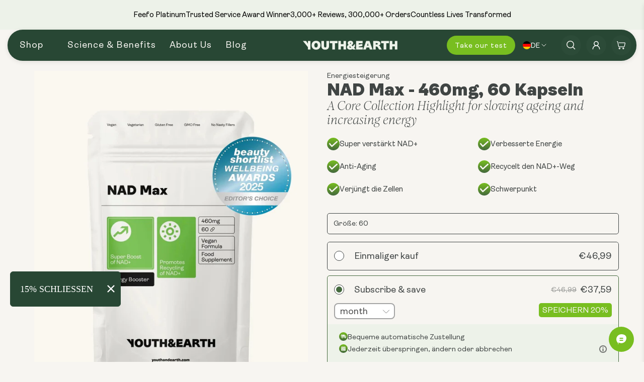

--- FILE ---
content_type: text/html; charset=utf-8
request_url: https://eu.youthandearth.com/web-pixels@fcfee988w5aeb613cpc8e4bc33m6693e112/custom/web-pixel-27689050@3/sandbox/modern/de/products/nad-max-560mg-60-capsules
body_size: 4104
content:
<!DOCTYPE html>
<html lang="en">
  <head>
    <meta charset="utf-8">
    <title>Web Pixels Manager Sandbox</title>
    <script src="https://eu.youthandearth.com/cdn/wpm/sfcfee988w5aeb613cpc8e4bc33m6693e112m.js"></script>

    <script type="text/javascript">
  (function(shopify) {shopify.extend('WebPixel::Render', function(api) {
var analytics=api.analytics,browser=api.browser,init=api.init;
// GTM for Shopify Custom Pixel by Loves Data 
// Replace GTM-EXAMPLE with your GTM container ID 
window.dataLayer = window.dataLayer || [];
function gtag(){dataLayer.push(arguments);}

(function(w,d,s,l,i){w[l]=w[l]||[];w[l].push({'gtm.start':
new Date().getTime(),event:'gtm.js'});var f=d.getElementsByTagName(s)[0],
j=d.createElement(s),dl=l!='dataLayer'?'&l='+l:'';j.async=true;j.src=
'https://www.googletagmanager.com/gtm.js?id='+i+dl;f.parentNode.insertBefore(j,f);
})(window,document,'script','dataLayer', 'GTM-K2Z7HLJP');


analytics.subscribe("product_viewed", (event) => {
  dataLayer.push({ ecommerce: null });
  dataLayer.push({
    event: "view_item",
    url: event.context.document.location.href,
    ecommerce: {
      currency: event.data?.productVariant?.price?.currencyCode,
      value: event.data?.productVariant?.price?.amount,
      items: [{
        item_name: event.data?.productVariant?.product?.title,
        item_id: event.data?.productVariant?.sku || event.data?.productVariant?.id?.toString(),
        price: event.data?.productVariant?.price?.amount,
        currency: event.data?.productVariant?.price?.currencyCode,
        item_brand: 'youth&earth',
        item_category: event.data?.productVariant?.product?.metafields?.jadepuma?.category || 
               event.data?.productVariant?.product?.type || 
               'Product',
        item_list_name: getLastViewedList(),
        item_list_id: getLastViewedListId(),
        quantity: 1
      }]
    }
  });
});

function getLastViewedList() {
  const referrer = document.referrer;
  
  if (!referrer) return 'direct';
  if (!referrer.includes(window.location.origin)) return 'external';
  if (referrer.includes('/collections/')) return 'category';
  if (referrer.includes('/search')) return 'search_results';
  if (referrer.includes('/blog')) return 'blog';
  if (referrer.includes('/blogs')) return 'blogs';
  if (referrer.includes('/pages/quiz')) return 'quiz_page';
  if (referrer.includes('/pages/sirtuins')) return 'sirtuins_page';
  if (referrer.includes('/pages/our-mission')) return 'our_mission_page';
  if (referrer.includes('/pages/nad')) return 'nad_page';
  
  const referrerPath = new URL(referrer).pathname;
  if (referrerPath === '/' || referrerPath === '') return 'homepage';
  
  return 'internal';
}

function getLastViewedListId() {
  const referrer = document.referrer;
  
  if (!referrer) return 'D1'; 
  if (!referrer.includes(window.location.origin)) return 'E1'; 
  if (referrer.includes('/collections/')) return 'C1';
  if (referrer.includes('/search')) return 'S1';
  if (referrer.includes('/blog')) return 'BP1';
  if (referrer.includes('/blogs')) return 'B1';
  if (referrer.includes('/pages/quiz')) return 'Q1';
  if (referrer.includes('/pages/sirtuins')) return 'SI1';
  if (referrer.includes('/pages/our-mission')) return 'OM1';
  if (referrer.includes('/pages/nad')) return 'N1';
  
  const referrerPath = new URL(referrer).pathname;
  if (referrerPath === '/' || referrerPath === '') return 'H1';
  
  return 'I1';
}


analytics.subscribe("product_added_to_cart", (event) => {
  dataLayer.push({ ecommerce: null });
  dataLayer.push({
    event: "add_to_cart",
    url: event.context.document.location.href,
    ecommerce: {
      currency: event.data?.cartLine?.cost?.totalAmount?.currencyCode,
      value: event.data?.cartLine?.cost?.totalAmount?.amount,
      items: [{
        item_name: event.data?.cartLine?.merchandise?.product?.title,
        item_id: event.data?.cartLine?.merchandise?.sku || event.data?.cartLine?.merchandise?.id?.toString(), 
        price: event.data?.cartLine?.merchandise?.price?.amount,
        currency: event.data?.cartLine?.cost?.totalAmount?.currencyCode, 
        item_brand: 'youth&earth', 
        item_category: event.data?.cartLine?.merchandise?.product?.metafields?.jadepuma?.category ||
               event.data?.cartLine?.merchandise?.product?.type ||
               'Product',
        item_list_name: getCurrentListName(), 
        item_list_id: getCurrentListId(), 
        quantity: event.data?.cartLine?.quantity
      }]
    }
  });
});

function getCurrentListName() {
  const url = window.location.pathname;

  if (url.includes('/collections/')) return 'category';
  if (url.includes('/search')) return 'search_results';
  if (url.includes('/products/')) return getProductPageList(); 
  if (url === '/') return 'homepage';
  if (url.includes('/blog')) return 'blog';
  if (url.includes('/pages/quiz')) return 'quiz_page';
  if (url.includes('/blogs')) return 'blogs';
  if (url.includes('/pages/sirtuins')) return 'sirtuins_page';
  if (url.includes('/pages/our-mission')) return 'our_mission_page';
  if (url.includes('/pages/nad')) return 'nad_page';
  
  
  return 'product_page';
}

function getCurrentListId() {
  const url = window.location.pathname;
  
  if (url.includes('/collections/')) return 'C1';
  if (url.includes('/search')) return 'S1';
  if (url === '/') return 'H1';
  if (url.includes('/blog')) return 'B1';
  if (url.includes('/pages/quiz')) return 'Q1';
  if (url.includes('/blogs')) return 'B1';
  if (url.includes('/pages/sirtuins')) return 'SI1';
  if (url.includes('/pages/our-mission')) return 'OM1';
  if (url.includes('/pages/nad')) return 'N1';
  
  return 'P1';
}

analytics.subscribe("product_removed_from_cart", (event) => {
  dataLayer.push({ ecommerce: null });
  dataLayer.push({
    event: "remove_from_cart",
    url: event.context.document.location.href,
    ecommerce: {
      currency: event.data?.cartLine?.cost?.totalAmount?.currencyCode,
      value: event.data?.cartLine?.cost?.totalAmount?.amount,
      items: [{
        item_name: event.data?.cartLine?.merchandise?.product?.title,
        item_id: event.data?.cartLine?.merchandise?.sku || event.data?.cartLine?.merchandise?.id?.toString(),
        price: event.data?.cartLine?.merchandise?.price?.amount,
        currency: event.data?.cartLine?.cost?.totalAmount?.currencyCode,
        item_brand: 'youth&earth',
        item_category: event.data?.cartLine?.merchandise?.product?.metafields?.jadepuma?.category ||
               event.data?.cartLine?.merchandise?.product?.type ||
               'Product',
        item_list_name: getCurrentListName(),
        item_list_id: getCurrentListId(),
        quantity: event.data?.cartLine?.quantity
      }]
    }
  });
});




analytics.subscribe("cart_viewed", (event) => {
  dataLayer.push({ ecommerce: null });
  
  const items = event.data?.cart?.lines?.map((item) => {
    return {
      item_name: item.merchandise.product.title,
      item_id: item.merchandise.sku || item.merchandise.id?.toString(),
      price: item.merchandise.price.amount,
      currency: item.cost?.totalAmount?.currencyCode || event.data?.cart?.cost?.totalAmount?.currencyCode,
      item_brand: 'youth&earth',
      item_category: item.merchandise.product.metafields?.jadepuma?.category || 
                     item.merchandise.product.type || 
                     'Product',
      item_variant: item.merchandise.title, 
      item_list_name: getCurrentListName(),
      item_list_id: getCurrentListId(),
      quantity: item.quantity
    }
  });

  dataLayer.push({
    event: "view_cart",
    url: event.context.document.location.href,
    ecommerce: {
      currency: event.data?.cart?.cost?.totalAmount?.currencyCode,
      value: event.data?.cart?.cost?.totalAmount?.amount,
      items: items
    }
  });
});

analytics.subscribe("checkout_started", (event) => {
  dataLayer.push({ ecommerce: null });
  
  const couponCode = event.data?.checkout?.discountApplications?.map(discount => discount.title).join(',') || '';

  const items = event.data?.checkout?.lineItems?.map((item) => {
    return {
      item_name: item.variant.product.title,
      item_id: item.variant.sku || item.variant.id?.toString(),
      price: item.variant.price.amount,
      currency: item.variant.price.currencyCode,
      item_brand: 'youth&earth',
      item_category: item.variant.product.metafields?.jadepuma?.category || 
                     item.variant.product.type || 
                     'Product',
      item_variant: item.variant.title,
      item_list_name: getCurrentListName(),
      item_list_id: getCurrentListId(),
      quantity: item.quantity
    }
  });

  dataLayer.push({
    event: "begin_checkout",
    url: event.context.document.location.href,
    ecommerce: {
      currency: event.data?.checkout?.currencyCode,
      value: event.data?.checkout?.subtotalPrice?.amount,
      transaction_id: event.data?.checkout?.order?.id || event.data?.checkout?.id,
      coupon: couponCode,
      items: items
    }
  });
});


analytics.subscribe("checkout_completed", (event) => {
  dataLayer.push({ ecommerce: null });
  
  const couponCode = event.data?.checkout?.discountApplications?.map(discount => discount.title).join(',') || undefined;

  const items = event.data?.checkout?.lineItems?.map((item) => {
    return {
      item_name: item.variant.product.title,
      item_id: item.variant.sku || item.variant.id?.toString(),
      price: item.variant.price.amount,
      currency: item.variant.price.currencyCode,
      item_brand: 'youth&earth',
      item_category: item.variant.product.metafields?.jadepuma?.category || 
                     item.variant.product.type || 
                     'Product',
      item_variant: item.variant.title,
      item_list_name: getCurrentListName(),
      item_list_id: getCurrentListId(),
      quantity: item.quantity
    }
  });

  dataLayer.push({
    event: "purchase",
    url: event.context.document.location.href,
    ecommerce: {
      currency: event.data?.checkout?.currencyCode,
      value: event.data?.checkout?.totalPrice?.amount,
      transaction_id: event.data?.checkout?.order?.id || event.data?.checkout?.id,
      coupon: couponCode,
      shipping: event.data?.checkout?.shippingLine?.price?.amount,
      tax: event.data?.checkout?.totalTax?.amount,
      items: items
    }
  });
});

analytics.subscribe("payment_info_submitted", (event) => {
  dataLayer.push({ ecommerce: null });
  const items = event.data?.checkout?.lineItems?.map((item) => {
    return {
      item_id: item.variant.product.id,
      item_name: item.variant.product.title,
      price: item.variant.price.amount,
      quantity: item.quantity
    }
  });
  dataLayer.push({
    event: "add_payment_info",
    url: event.context.document.location.href,
    ecommerce: {
      currency: event.data?.checkout?.currencyCode,
      value: event.data?.checkout?.subtotalPrice?.amount,
      items: items
    }
  });
});

analytics.subscribe("checkout_shipping_info_submitted", (event) => {
  dataLayer.push({ ecommerce: null });
  const items = event.data?.checkout?.lineItems?.map((item) => {
    return {
      item_id: item.variant.product.id,
      item_name: item.variant.product.title,
      price: item.variant.price.amount,
      quantity: item.quantity
    }
  });
  dataLayer.push({
    event: "add_shipping_info",
    url: event.context.document.location.href,
    ecommerce: {
      currency: event.data?.checkout?.currencyCode,
      value: event.data?.checkout?.subtotalPrice?.amount,
      items: items
    }
  });
});

analytics.subscribe("page_viewed", (event) => {
  window.dataLayer.push({
    event: "shopify_page_view",
    url: event.context.document.location.href
  });
});
});})(self.webPixelsManager.createShopifyExtend('27689050', 'custom'));

</script>

  <script type="application/json" id="weglot-data">{"allLanguageUrls":{"en":"https://eu.youthandearth.com/web-pixels@fcfee988w5aeb613cpc8e4bc33m6693e112/custom/web-pixel-27689050@3/sandbox/modern/de/products/nad-max-560mg-60-capsules","fr":"https://eu.youthandearth.com/fr/web-pixels@fcfee988w5aeb613cpc8e4bc33m6693e112/custom/web-pixel-27689050@3/sandbox/modern/de/products/nad-max-560mg-60-capsules","es":"https://eu.youthandearth.com/es/web-pixels@fcfee988w5aeb613cpc8e4bc33m6693e112/custom/web-pixel-27689050@3/sandbox/modern/de/products/nad-max-560mg-60-capsules","it":"https://eu.youthandearth.com/it/web-pixels@fcfee988w5aeb613cpc8e4bc33m6693e112/custom/web-pixel-27689050@3/sandbox/modern/de/products/nad-max-560mg-60-capsules","de":"https://eu.youthandearth.com/de/web-pixels@fcfee988w5aeb613cpc8e4bc33m6693e112/custom/web-pixel-27689050@3/sandbox/modern/de/products/nad-max-560mg-60-capsules","pt":"https://eu.youthandearth.com/pt/web-pixels@fcfee988w5aeb613cpc8e4bc33m6693e112/custom/web-pixel-27689050@3/sandbox/modern/de/products/nad-max-560mg-60-capsules","cs":"https://eu.youthandearth.com/cs/web-pixels@fcfee988w5aeb613cpc8e4bc33m6693e112/custom/web-pixel-27689050@3/sandbox/modern/de/products/nad-max-560mg-60-capsules"},"originalCanonicalUrl":"https://eu.youthandearth.com/web-pixels@fcfee988w5aeb613cpc8e4bc33m6693e112/custom/web-pixel-27689050@3/sandbox/modern/de/products/nad-max-560mg-60-capsules","originalPath":"/web-pixels@fcfee988w5aeb613cpc8e4bc33m6693e112/custom/web-pixel-27689050@3/sandbox/modern/de/products/nad-max-560mg-60-capsules","settings":{"auto_switch":true,"auto_switch_fallback":null,"category":10,"custom_settings":{"button_style":{"with_name":false,"full_name":false,"is_dropdown":false,"with_flags":false,"flag_type":null,"custom_css":"#weglot-switcher {\n  height:100%;\n  display: flex;\n  flex-direction: column;\n  justify-content: center;\n  align-items: center;\n  padding: 0 5px;\n}\n.header__link.action-area__link {\n\n}.weglot-container {\ndisplay: felx;\n  padding-right: 5px;\n}\n.language-option a {\n  display: flex;\n  justify-content: center !important;\n}"},"switchers":[{"style":{"with_name":true,"with_flags":true,"full_name":false,"flag_type":"square","size_scale":"1.25"},"opts":{"open_hover":true,"close_outside_click":false,"is_responsive":false,"display_device":"mobile","pixel_cutoff":768},"colors":{"text_active":"#FFFFFF","text_inactive":"#FFFFFF","text_hover":"#000000","bg_inactive":"#17342F","bg_active":"transparent","bg_hover":"#3D46FB"},"location":{"target":".weglot--inside","sibling":""},"name":"language-switcher","template":{"name":"vertical_expand","hash":"9553d2ccb0f6314a6def9452e982b5f2c688a8a4"}},{"style":{"with_name":true,"with_flags":true,"full_name":false,"flag_type":"square","size_scale":"1.05"},"opts":{"open_hover":true,"close_outside_click":false,"is_responsive":false,"display_device":"mobile","pixel_cutoff":768},"colors":{"text_active":"#FFFFFF","text_inactive":"#FFFFFF","text_hover":"#FFFFFF","bg_inactive":"#000000","bg_active":"transparent","bg_hover":"#3D46FB"},"location":{"target":".mobile-menu__account-with-localization","sibling":null},"template":{"name":"vertical_expand","hash":"9553d2ccb0f6314a6def9452e982b5f2c688a8a4"}}],"localeRules":[{"translatedFormat":"CODE-([a-zA-Z]{2})","originalFormat":"CODE-([a-zA-Z]{2})","position":0}],"translate_search":true,"loading_bar":true,"hide_switcher":false,"wait_transition":true,"shopify_theme_app_extension":true,"shopify_extension_connected":true,"definitions":{}},"deleted_at":null,"dynamics":[{"value":".gdtca"},{"value":"._4QenE"},{"value":"#checkout-main"}],"excluded_blocks":[{"value":".slideshow-classic__title.ambit-black-text","description":"Title slides homepage"}],"excluded_paths":[],"external_enabled":false,"host":"eu.youthandearth.com","is_dns_set":true,"is_https":true,"language_from":"en","language_from_custom_flag":null,"language_from_custom_name":null,"languages":[{"connect_host_destination":null,"custom_code":null,"custom_flag":null,"custom_local_name":null,"custom_name":null,"enabled":true,"language_to":"fr"},{"connect_host_destination":null,"custom_code":null,"custom_flag":null,"custom_local_name":null,"custom_name":null,"enabled":true,"language_to":"es"},{"connect_host_destination":null,"custom_code":null,"custom_flag":null,"custom_local_name":null,"custom_name":null,"enabled":true,"language_to":"it"},{"connect_host_destination":null,"custom_code":null,"custom_flag":null,"custom_local_name":null,"custom_name":null,"enabled":true,"language_to":"de"},{"connect_host_destination":null,"custom_code":null,"custom_flag":null,"custom_local_name":null,"custom_name":null,"enabled":true,"language_to":"pt"},{"connect_host_destination":null,"custom_code":null,"custom_flag":null,"custom_local_name":null,"custom_name":null,"enabled":true,"language_to":"cs"}],"media_enabled":false,"page_views_enabled":true,"technology_id":2,"technology_name":"Shopify","translation_engine":3,"url_type":"SUBDIRECTORY","versions":{"translation":1767974318,"slugTranslation":1754990778}}}</script>
<script async="" src="https://cdn.weglot.com/weglot.min.js?api_key=wg_68fa517e16a0e999f098fe89745c5dda9" type="text/javascript"></script><link href="https://eu.youthandearth.com/web-pixels@fcfee988w5aeb613cpc8e4bc33m6693e112/custom/web-pixel-27689050@3/sandbox/modern/de/products/nad-max-560mg-60-capsules" hreflang="en" rel="alternate"><link href="https://eu.youthandearth.com/fr/web-pixels@fcfee988w5aeb613cpc8e4bc33m6693e112/custom/web-pixel-27689050@3/sandbox/modern/de/products/nad-max-560mg-60-capsules" hreflang="fr" rel="alternate"><link href="https://eu.youthandearth.com/es/web-pixels@fcfee988w5aeb613cpc8e4bc33m6693e112/custom/web-pixel-27689050@3/sandbox/modern/de/products/nad-max-560mg-60-capsules" hreflang="es" rel="alternate"><link href="https://eu.youthandearth.com/it/web-pixels@fcfee988w5aeb613cpc8e4bc33m6693e112/custom/web-pixel-27689050@3/sandbox/modern/de/products/nad-max-560mg-60-capsules" hreflang="it" rel="alternate"><link href="https://eu.youthandearth.com/de/web-pixels@fcfee988w5aeb613cpc8e4bc33m6693e112/custom/web-pixel-27689050@3/sandbox/modern/de/products/nad-max-560mg-60-capsules" hreflang="de" rel="alternate"><link href="https://eu.youthandearth.com/pt/web-pixels@fcfee988w5aeb613cpc8e4bc33m6693e112/custom/web-pixel-27689050@3/sandbox/modern/de/products/nad-max-560mg-60-capsules" hreflang="pt" rel="alternate"><link href="https://eu.youthandearth.com/cs/web-pixels@fcfee988w5aeb613cpc8e4bc33m6693e112/custom/web-pixel-27689050@3/sandbox/modern/de/products/nad-max-560mg-60-capsules" hreflang="cs" rel="alternate"></head>
  <body></body>
</html>


--- FILE ---
content_type: text/html; charset=utf-8
request_url: https://eu.youthandearth.com/web-pixels@fcfee988w5aeb613cpc8e4bc33m6693e112/custom/web-pixel-shopify-custom-pixel@0450/sandbox/modern/de/products/nad-max-560mg-60-capsules
body_size: 1055
content:
<!DOCTYPE html>
<html lang="en">
  <head>
    <meta charset="utf-8">
    <title>Web Pixels Manager Sandbox</title>
    <script src="https://eu.youthandearth.com/cdn/wpm/sfcfee988w5aeb613cpc8e4bc33m6693e112m.js"></script>

    <script type="text/javascript">
  (function(shopify) {shopify.extend('WebPixel::Render', function(api) {
var analytics=api.analytics,browser=api.browser,init=api.init;
var e=api._pixelInfo?api._pixelInfo.runtimeContext:null,n=api._pixelInfo?api._pixelInfo.type:null;analytics.subscribe("all_standard_events",(function(i){var l,o;l=i.name,o=i,browser.localStorage.getItem("shopify-pixel-mode").then((function(i){"debug"===i&&console.log(`[shopify-pixel][${n}][${e}] ${l}`,o)})).catch((function(){}))}));
});})(self.webPixelsManager.createShopifyExtend('shopify-custom-pixel', 'custom'));

</script>

  <script type="application/json" id="weglot-data">{"allLanguageUrls":{"en":"https://eu.youthandearth.com/web-pixels@fcfee988w5aeb613cpc8e4bc33m6693e112/custom/web-pixel-shopify-custom-pixel@0450/sandbox/modern/de/products/nad-max-560mg-60-capsules","fr":"https://eu.youthandearth.com/fr/web-pixels@fcfee988w5aeb613cpc8e4bc33m6693e112/custom/web-pixel-shopify-custom-pixel@0450/sandbox/modern/de/products/nad-max-560mg-60-capsules","es":"https://eu.youthandearth.com/es/web-pixels@fcfee988w5aeb613cpc8e4bc33m6693e112/custom/web-pixel-shopify-custom-pixel@0450/sandbox/modern/de/products/nad-max-560mg-60-capsules","it":"https://eu.youthandearth.com/it/web-pixels@fcfee988w5aeb613cpc8e4bc33m6693e112/custom/web-pixel-shopify-custom-pixel@0450/sandbox/modern/de/products/nad-max-560mg-60-capsules","de":"https://eu.youthandearth.com/de/web-pixels@fcfee988w5aeb613cpc8e4bc33m6693e112/custom/web-pixel-shopify-custom-pixel@0450/sandbox/modern/de/products/nad-max-560mg-60-capsules","pt":"https://eu.youthandearth.com/pt/web-pixels@fcfee988w5aeb613cpc8e4bc33m6693e112/custom/web-pixel-shopify-custom-pixel@0450/sandbox/modern/de/products/nad-max-560mg-60-capsules","cs":"https://eu.youthandearth.com/cs/web-pixels@fcfee988w5aeb613cpc8e4bc33m6693e112/custom/web-pixel-shopify-custom-pixel@0450/sandbox/modern/de/products/nad-max-560mg-60-capsules"},"originalCanonicalUrl":"https://eu.youthandearth.com/web-pixels@fcfee988w5aeb613cpc8e4bc33m6693e112/custom/web-pixel-shopify-custom-pixel@0450/sandbox/modern/de/products/nad-max-560mg-60-capsules","originalPath":"/web-pixels@fcfee988w5aeb613cpc8e4bc33m6693e112/custom/web-pixel-shopify-custom-pixel@0450/sandbox/modern/de/products/nad-max-560mg-60-capsules","settings":{"auto_switch":true,"auto_switch_fallback":null,"category":10,"custom_settings":{"button_style":{"with_name":false,"full_name":false,"is_dropdown":false,"with_flags":false,"flag_type":null,"custom_css":"#weglot-switcher {\n  height:100%;\n  display: flex;\n  flex-direction: column;\n  justify-content: center;\n  align-items: center;\n  padding: 0 5px;\n}\n.header__link.action-area__link {\n\n}.weglot-container {\ndisplay: felx;\n  padding-right: 5px;\n}\n.language-option a {\n  display: flex;\n  justify-content: center !important;\n}"},"switchers":[{"style":{"with_name":true,"with_flags":true,"full_name":false,"flag_type":"square","size_scale":"1.25"},"opts":{"open_hover":true,"close_outside_click":false,"is_responsive":false,"display_device":"mobile","pixel_cutoff":768},"colors":{"text_active":"#FFFFFF","text_inactive":"#FFFFFF","text_hover":"#000000","bg_inactive":"#17342F","bg_active":"transparent","bg_hover":"#3D46FB"},"location":{"target":".weglot--inside","sibling":""},"name":"language-switcher","template":{"name":"vertical_expand","hash":"9553d2ccb0f6314a6def9452e982b5f2c688a8a4"}},{"style":{"with_name":true,"with_flags":true,"full_name":false,"flag_type":"square","size_scale":"1.05"},"opts":{"open_hover":true,"close_outside_click":false,"is_responsive":false,"display_device":"mobile","pixel_cutoff":768},"colors":{"text_active":"#FFFFFF","text_inactive":"#FFFFFF","text_hover":"#FFFFFF","bg_inactive":"#000000","bg_active":"transparent","bg_hover":"#3D46FB"},"location":{"target":".mobile-menu__account-with-localization","sibling":null},"template":{"name":"vertical_expand","hash":"9553d2ccb0f6314a6def9452e982b5f2c688a8a4"}}],"localeRules":[{"translatedFormat":"CODE-([a-zA-Z]{2})","originalFormat":"CODE-([a-zA-Z]{2})","position":0}],"translate_search":true,"loading_bar":true,"hide_switcher":false,"wait_transition":true,"shopify_theme_app_extension":true,"shopify_extension_connected":true,"definitions":{}},"deleted_at":null,"dynamics":[{"value":".gdtca"},{"value":"._4QenE"},{"value":"#checkout-main"}],"excluded_blocks":[{"value":".slideshow-classic__title.ambit-black-text","description":"Title slides homepage"}],"excluded_paths":[],"external_enabled":false,"host":"eu.youthandearth.com","is_dns_set":true,"is_https":true,"language_from":"en","language_from_custom_flag":null,"language_from_custom_name":null,"languages":[{"connect_host_destination":null,"custom_code":null,"custom_flag":null,"custom_local_name":null,"custom_name":null,"enabled":true,"language_to":"fr"},{"connect_host_destination":null,"custom_code":null,"custom_flag":null,"custom_local_name":null,"custom_name":null,"enabled":true,"language_to":"es"},{"connect_host_destination":null,"custom_code":null,"custom_flag":null,"custom_local_name":null,"custom_name":null,"enabled":true,"language_to":"it"},{"connect_host_destination":null,"custom_code":null,"custom_flag":null,"custom_local_name":null,"custom_name":null,"enabled":true,"language_to":"de"},{"connect_host_destination":null,"custom_code":null,"custom_flag":null,"custom_local_name":null,"custom_name":null,"enabled":true,"language_to":"pt"},{"connect_host_destination":null,"custom_code":null,"custom_flag":null,"custom_local_name":null,"custom_name":null,"enabled":true,"language_to":"cs"}],"media_enabled":false,"page_views_enabled":true,"technology_id":2,"technology_name":"Shopify","translation_engine":3,"url_type":"SUBDIRECTORY","versions":{"translation":1767974318,"slugTranslation":1754990778}}}</script>
<script async="" src="https://cdn.weglot.com/weglot.min.js?api_key=wg_68fa517e16a0e999f098fe89745c5dda9" type="text/javascript"></script><link href="https://eu.youthandearth.com/web-pixels@fcfee988w5aeb613cpc8e4bc33m6693e112/custom/web-pixel-shopify-custom-pixel@0450/sandbox/modern/de/products/nad-max-560mg-60-capsules" hreflang="en" rel="alternate"><link href="https://eu.youthandearth.com/fr/web-pixels@fcfee988w5aeb613cpc8e4bc33m6693e112/custom/web-pixel-shopify-custom-pixel@0450/sandbox/modern/de/products/nad-max-560mg-60-capsules" hreflang="fr" rel="alternate"><link href="https://eu.youthandearth.com/es/web-pixels@fcfee988w5aeb613cpc8e4bc33m6693e112/custom/web-pixel-shopify-custom-pixel@0450/sandbox/modern/de/products/nad-max-560mg-60-capsules" hreflang="es" rel="alternate"><link href="https://eu.youthandearth.com/it/web-pixels@fcfee988w5aeb613cpc8e4bc33m6693e112/custom/web-pixel-shopify-custom-pixel@0450/sandbox/modern/de/products/nad-max-560mg-60-capsules" hreflang="it" rel="alternate"><link href="https://eu.youthandearth.com/de/web-pixels@fcfee988w5aeb613cpc8e4bc33m6693e112/custom/web-pixel-shopify-custom-pixel@0450/sandbox/modern/de/products/nad-max-560mg-60-capsules" hreflang="de" rel="alternate"><link href="https://eu.youthandearth.com/pt/web-pixels@fcfee988w5aeb613cpc8e4bc33m6693e112/custom/web-pixel-shopify-custom-pixel@0450/sandbox/modern/de/products/nad-max-560mg-60-capsules" hreflang="pt" rel="alternate"><link href="https://eu.youthandearth.com/cs/web-pixels@fcfee988w5aeb613cpc8e4bc33m6693e112/custom/web-pixel-shopify-custom-pixel@0450/sandbox/modern/de/products/nad-max-560mg-60-capsules" hreflang="cs" rel="alternate"></head>
  <body></body>
</html>


--- FILE ---
content_type: text/html; charset=utf-8
request_url: https://widget-chat-suggestic.vercel.app/?color=%2378BE20&client_id=b9311b9f-b243-40ba-a06f-236f811609af&assistant_id=QXNzaXN0YW50OjM3MTAyNTQ3LWMyZGMtNDNkOS05YjIzLTU0ZDUxM2U4ZDQwOA==&disable_image_upload=true&chat_utm_source=test&chat_utm_medium=test&chat_utm_campaign=test
body_size: 940
content:
<!DOCTYPE html><html lang="en"><head><meta charSet="utf-8"/><meta name="viewport" content="width=device-width"/><title>Chat</title><meta name="next-head-count" content="3"/><link rel="preload" href="/_next/static/css/1e5dd655adaf1862.css" as="style"/><link rel="stylesheet" href="/_next/static/css/1e5dd655adaf1862.css" data-n-g=""/><noscript data-n-css=""></noscript><script defer="" nomodule="" src="/_next/static/chunks/polyfills-42372ed130431b0a.js"></script><script src="/_next/static/chunks/webpack-287f6ff40282e7d9.js" defer=""></script><script src="/_next/static/chunks/framework-ca1a86cfe74aae93.js" defer=""></script><script src="/_next/static/chunks/main-95e9f58043d96027.js" defer=""></script><script src="/_next/static/chunks/pages/_app-a772c879ab84ed2b.js" defer=""></script><script src="/_next/static/chunks/pages/index-dfd7bc3d3909265d.js" defer=""></script><script src="/_next/static/5uoOFw7hY0RqwxZuoUMm7/_buildManifest.js" defer=""></script><script src="/_next/static/5uoOFw7hY0RqwxZuoUMm7/_ssgManifest.js" defer=""></script></head><body><div id="__next"></div><script id="__NEXT_DATA__" type="application/json">{"props":{"pageProps":{"_sentryTraceData":"ac05fa8cd1308f0d02ebd6ffec92ac7e-c729a1390bdf0b2c-1","_sentryBaggage":"sentry-environment=vercel-production,sentry-release=cb2f653d2218323b4ab4b8611b893d3819be83a8,sentry-public_key=35614b3aa5c7d2c4d178ca88e1bad10b,sentry-trace_id=ac05fa8cd1308f0d02ebd6ffec92ac7e,sentry-sample_rate=1,sentry-transaction=GET%20%2F,sentry-sampled=true","tpSlug":"youth-and-earth","assistantId":"QXNzaXN0YW50OjM3MTAyNTQ3LWMyZGMtNDNkOS05YjIzLTU0ZDUxM2U4ZDQwOA==","clientId":"b9311b9f-b243-40ba-a06f-236f811609af"},"trackingId":"","sessionId":"d9a9f6bf-16a6-4e0b-a0a6-366d4d1ea405","__N_SSP":true},"page":"/","query":{"color":"#78BE20","client_id":"b9311b9f-b243-40ba-a06f-236f811609af","assistant_id":"QXNzaXN0YW50OjM3MTAyNTQ3LWMyZGMtNDNkOS05YjIzLTU0ZDUxM2U4ZDQwOA==","disable_image_upload":"true","chat_utm_source":"test","chat_utm_medium":"test","chat_utm_campaign":"test"},"buildId":"5uoOFw7hY0RqwxZuoUMm7","isFallback":false,"isExperimentalCompile":false,"gssp":true,"appGip":true,"scriptLoader":[]}</script></body></html>

--- FILE ---
content_type: text/css
request_url: https://eu.youthandearth.com/de/cdn/shop/t/182/assets/jadepuma.css?v=100595401328876138601768484591
body_size: 11267
content:
@font-face{font-family:Ambit Black;src:url(//eu.youthandearth.com/cdn/shop/files/Ambit-Black.woff2?v=8341040537062346869) format("woff2"),url(//eu.youthandearth.com/cdn/shop/files/Ambit-Black.woff?v=731793000066943093) format("woff");font-weight:700;font-style:normal;font-display:swap}@font-face{font-family:Ambit;src:url(//eu.youthandearth.com/cdn/shop/files/Ambit-Regular.woff2?v=16464421111323576504) format("woff2"),url(//eu.youthandearth.com/cdn/shop/files/Ambit-Regular.woff?v=18216116569640750592) format("woff");font-weight:400;font-style:normal;font-display:swap}@font-face{font-family:Romie Regular Italic;src:url(//eu.youthandearth.com/cdn/shop/files/Romie-Regular-Italic.woff2?v=11646249927084841662) format("woff2"),url(//eu.youthandearth.com/cdn/shop/files/Romie-Regular-Italic.woff?v=15563846226061196956) format("woff");font-weight:400;font-style:normal;font-display:swap}.heading-divider{display:none}.h1,h1,.banner__heading,.footer__heading,.disclosure__toggle,button.disclosure__button,.button,.menu__heading,.sidebar-block__heading,.product-thumbnail .top-box .product-thumbnail__title,.block__mixed>.mega-menu__content>a>p,p.article__title.title,p.product-title.title{font-family:Ambit Black,Merriweather Sans,sans-serif!important}body,.header,.vitality-header,.mobile-header,.mobile-header-vitality,.h2,h2,h3,.h3,.block__image-with-overlay .pretext,.block__image-with-overlay .subtitle,.image-with-text-overlay .pretext,.image-with-text-overlay .subtitle,.image-slideshow .pretext,.image-slideshow .subtitle,select,.summary-rating .reviews-count,input,.rich-text__heading,.top-bar{font-family:Ambit,Merriweather Sans,sans-serif!important}.romie-regular-italic-text{font-family:Romie Regular Italic}.ambit-text{font-family:Ambit}.ambit-black-text{font-family:Ambit Black}.button--primary,a.button--primary.button{font-size:16px}.mega-menu__content .menu__heading,.block__mixed>.mega-menu__content>a>p{color:#000}.menu__heading{color:#585c3b}.product-thumbnail{text-align:left}.product-thumbnail__category{font-size:14px}.product-thumbnail .first-row{display:flex;flex-direction:row;justify-content:space-between}.feefo-product-stars-widget{margin-left:auto;transform:scale(.85);margin-top:-6px;margin-right:-6px;height:100%}.summary-rating{height:18px}.feefo-product-stars-widget .reviews-count{color:#000!important}.summary-rating .reviews-count{font-family:Ambit,Merriweather Sans,sans-serif!important}.product-thumbnail__title{font-size:20px;font-family:Ambit Black,Merriweather Sans,sans-serif!important}.product-thumbnail__title .subtitle{font-family:Ambit,Merriweather Sans,sans-serif!important}.product-thumbnail .summary-panel{font-size:14px;display:flex;flex-direction:row;height:38px;margin-top:10px}.product-thumbnail .panel-cell{font-size:14px;display:flex;flex-direction:row;align-items:center;justify-content:center}.product-thumbnail .icons img{height:15px;width:15px;min-width:15px;min-height:15px;margin-right:5px}.product-thumbnail .icons{width:15px;height:15px;min-width:15px;min-height:15px;margin-right:5px;display:flex;align-items:center;justify-content:center}.product-thumbnail .panel-cell.stats{border-radius:8px 0 0 8px;border:1px solid #000;min-width:80px;display:flex;align-items:center;justify-content:center;gap:5px}.product-thumbnail .panel-cell.price{border-right:none;border-left:none;text-align:left;line-height:13px;border-top:1px solid #000;border-bottom:1px solid #000;border-right:1px solid #000;min-width:80px;width:80px;border-top-right-radius:8px;border-bottom-right-radius:8px}.product-thumbnail .panel-cell.buy{border-radius:8px;font-size:14px;color:#fff;background-color:#fc4301;flex-basis:100%;padding:0;margin-left:7px}.product-thumbnail .product-thumbnail .panel-cell.buy{background-color:transparent}.product-thumbnail .panel-cell.buy .product-card-form{width:100%;height:100%}.product-thumbnail .panel-cell.buy a,.product-thumbnail .panel-cell.buy .ajax-submit{display:flex;align-items:center;justify-content:center;color:#f7f5f1;background-color:#284734;border:1px solid rgba(0,0,0,0);height:100%;width:100%;border-radius:8px;text-align:center;cursor:pointer}.product-thumbnail .panel-cell.buy .ajax-submit:hover,.product-thumbnail .panel-cell.buy a:hover{background-color:#78be20;color:#f7f5f1;border:1px solid rgba(0,0,0,0)}.product-thumbnail .panel-cell.buy.sold-out_button{background-color:#bfbfbf}.product-thumbnail__sale-price{display:block!important}.product-thumbnail__sale-price span{color:#000!important}.product-thumbnail__was-price{font-size:.7rem;color:#fc4301}.view_product_thumbnail-button{display:none}@media only screen and (min-width: 798px) and (max-width: 1200px){.product-thumbnail .top-box{height:unset;min-height:70px}.product-thumbnail .panel-cell.buy{min-width:100px;width:100px}.product-thumbnail .panel-cell.buy a{font-size:12px}.product-thumbnail .panel-cell.stats{padding:0 10px;min-width:50px;width:50px;font-size:12px}.product-thumbnail .icons{display:none}}@media only screen and (max-width: 798px){.product-thumbnail .panel-cell.price{width:60px}}@media only screen and (min-width: 798px){.product-thumbnail .first-row{min-height:24px}}.panel-cell-price_has-variants{border-left:1px solid #000!important;border-radius:8px 0 0 8px;min-width:160px}.view_product_thumbnail-button{min-height:30px;height:30px;border-radius:8px}.view_product_thumbnail-button a{height:100%;width:100%;display:flex;justify-content:center;align-items:center;color:#fff;background-color:#e56a54;font-size:14px;border-radius:5px}.view_product_thumbnail-button a:hover{color:#fff;background-color:#cc3600}.product-thumbnail .subtitle{font-weight:400}.panel-cell.time{border-right:none;border-left:none}.panel-cell .text{margin-left:10px}.product-text .item,.product__description .read-more,.product__description .read-less{font-size:14px}.sidebar-section.one-fourth{width:calc(20% - 20px)}#shopify-block-93392e6a-9188-4b23-926a-19b934df19ba{margin-top:15px}.bsub-widget__wrapper{padding:0!important;border:1px solid black!important;border-radius:8px!important;overflow:hidden!important;margin-top:20px;background-color:#fff!important}.bsub-widget__group{margin-left:0!important}.bsub-widget__group-header{flex-direction:row!important;border-radius:0!important;justify-content:left!important;padding:.5rem 1rem!important;box-shadow:none!important;background-color:transparent!important;border:none!important;height:50px!important;font-size:18px!important;justify-content:space-between!important}.bsub-widget__group{min-height:50px}.bsub-widget__group:nth-child(2){border-top:1px solid #000!important}.bsub-widget__group-header:hover{cursor:pointer!important}.bsub-widget__image{display:none!important}.bsub-widget__group-discount-summary{margin-left:5px;font-size:18px!important}.bsub-widget__group>.bsub-widget__group-header{border-bottom:1px solid #000!important}.bsub-widget__groups-container{display:block!important;border-radius:30px;z-index:1000}.bsub-widget__group-label{position:relative}.bsub-widget__group-label input[type=radio]{display:block!important;position:absolute;top:15px;left:20px;color:red;accent-color:#fc4301;width:20px;height:20px}.bsub-widget__group-header .bsub-widget__text{padding-left:40px;color:#000!important;display:flex;flex-direction:row;align-items:center}.bsub-widget__group-header .bsub-widget__text br{display:none}.bsub-widget__group-header{line-height:1.1}.bsub-options-container{padding:15px}.bsub-price-element{font-weight:400!important;color:#000!important}.no-subscription-compare-at-price{color:#fc4301;opacity:.6;font-size:.9rem;text-decoration:line-through;margin-right:5px}.no-subscription-product-price{color:#000!important}.subscription-compare-at-price{opacity:.6;font-size:.9rem;text-decoration:line-through;margin-right:5px}.subscription-product-price{color:#000!important}.subscription-original-price{color:#fc4301;opacity:.6;font-size:.9rem;text-decoration:line-through;margin-right:5px}.subscription-discount-price{color:#000!important}@media only screen and (max-width: 798px){.subscription-original-price,.subscription-compare-at-price{font-size:.8rem}.bsub-widget__group-header{font-size:16px!important;height:40px!important}.bsub-widget__group{min-height:40px}.bsub-widget__groups-container input[type=radio]{width:20px;height:20px;top:10px}}.bsub-widget__sub-details-heading{font-weight:400!important;font-size:18px!important}.bsub-widget__branding{display:none!important}.bsub-widget__policy-link{color:#fc4301!important;margin-top:10px}.loyalty-rewards_image-with-text-overlay-2 .placeholder-svg{opacity:0!important;height:0px!important}.loyalty-rewards_image-with-text-overlay-2 .image-with-text-overlay__buttons{max-width:300px}.loyalty-rewards_image-with-text-overlay-2 .caption-content,.loyalty-rewards_image-with-text-overlay-2 .caption{padding-left:0}.loyalty-rewards_image-with-text-overlay-2 img{border-radius:5px}.loyalty-rewards_image-with-text-overlay-2 .image-opacity-overlay{max-height:275px}@media only screen and (max-width: 798px){.loyalty-rewards_rich-text-1 .card-content{padding-left:6px!important;padding-bottom:20px}.loyalty-rewards_image-with-text-overlay-2 .image-opacity-overlay{max-height:360px}.loyalty-rewards_image-with-text-overlay-2 .caption-content{padding:0!important}}.loyalty-rewards-image-with-text img{border-radius:4px}@media only screen and (min-width: 799px){.loyalty-rewards-image-with-text .image-with-text__wrapper{padding-left:80px}}.loyalty-rewards-image-with-text .image-with-text__heading{font-size:50px;font-weight:400;font-family:Ambit,Merriweather Sans,sans-serif!important}.collection-list .container{justify-content:center}span[data-mce-fragment="1"]:after{content:" "}.content1 .icons img{height:25px;width:25px;min-width:25px;min-height:25px;margin-right:5px}.content1 .icons{width:25px;height:25px;min-width:25px;min-height:25px}.product-gallery__thumbnails.is-slide-nav--true{opacity:1!important;transition:ease-in-out .2s opacity}.our-mission-featured-collection .featured-collection_title_right,.our-mission-featured-collection .featured-collection_buttons{display:none}.rewards-dashboards-heading .card-content{padding-left:0!important}@media only screen and (max-width: 798px){.rewards-dashboards-heading .card-content{padding-left:10px!important}}.image-with-text__wrapper h3{font-size:65px!important;font-weight:400}@media only screen and (max-width: 798px){.image-with-text__wrapper h3{font-size:31px!important;font-weight:400}}.summary-panel.size.metafield_message_preorder_wrapper{margin-top:10px}@media only screen and (min-width: 798px){.summary-panel.size.metafield_message_preorder_wrapper{margin-top:0}}.metafield_message_preorder_wrapper .panel-cell.size-box{background-color:#ffd47d}.metafield_message_preorder_wrapper .text.metafield_message_preorder{text-align:center;margin:auto}.metafield_message_preorder_wrapper .panel-cell{font-size:14px;border:1px solid #000}.metafield_message_preorder_wrapper .metafield_message_preorder{padding:12px}.modal_price,.mobile-only{display:none}@media only screen and (max-width: 798px){.mobile-only{display:block}.desktop-only{display:none}}.country-selector .wg-li.focus a,.country-selector a:hover{color:#fc4301!important}@media only screen and (max-width: 798px){.top-bar{display:block}.top-bar .top-bar__item{display:none;font-size:12px}.top-bar .top-bar__item:nth-child(1){display:block;flex-shrink:1}}h1.title,p.article__title.title{font-size:32px}@media only screen and (max-width: 490px){.featured-collection .product__thumbnail{padding-bottom:0!important}}.stx-button.edit-text-button .stx-button__text{color:#78be20}.stx-button.edit-text-button .stx-button__text:hover{color:#cc3600}
/*# sourceMappingURL=/cdn/shop/t/182/assets/jadepuma.css.map?v=100595401328876138601768484591 */


--- FILE ---
content_type: text/css
request_url: https://eu.youthandearth.com/de/cdn/shop/t/182/assets/search-form.css?v=44431268098516110341768484540
body_size: 983
content:
.search-form{position:relative;margin-top:16px;padding:0 8px}.search-input{border:1px solid #d4d8d0;padding:10px 16px 10px 37px;width:100%;border-radius:35px;font-size:14px;line-height:22px;letter-spacing:normal;text-transform:none;font-weight:400;font-family:Ambit,sans-serif;color:#404544;height:42px}@supports (-webkit-touch-callout: none){.search-input{background-color:transparent!important}}@media not all and (min-resolution:.001dpcm){@supports (-webkit-appearance:none){.search-input:focus{outline:none!important;box-shadow:none!important}}}.search-input::placeholder{font-size:14px;line-height:22px;letter-spacing:normal;text-transform:none;font-weight:500;font-family:Ambit,sans-serif;color:#949992!important}.search-input:focus{border-color:#404544;outline:none}.search-button{position:absolute;left:20px;top:50%;transform:translateY(-50%);bottom:0;background:none;border:none;cursor:pointer;display:flex;align-items:center;justify-content:center;padding:0;width:20px;height:20px}.search-button svg circle,.search-button svg path{stroke:#284734}.search-input::-webkit-search-cancel-button{-webkit-appearance:none;appearance:none;display:none}.search-input[type=search]::-ms-clear,.search-input[type=search]::-ms-reveal{display:none;width:0;height:0}.search-input[type=search]::-o-clear{display:none}.search-input[type=search]::-moz-search-clear{display:none}.search-input[type=search]::-moz-search-cancel-button{display:none}
/*# sourceMappingURL=/cdn/shop/t/182/assets/search-form.css.map?v=44431268098516110341768484540 */


--- FILE ---
content_type: text/css
request_url: https://eu.youthandearth.com/de/cdn/shop/t/182/assets/weglot-styles.css?v=128282417472939695901768484538
body_size: 2602
content:
.weglot_switcher.vertical_expand .language-option.active-language a img,.weglot_switcher.vertical_expand .language-option a img{width:16px!important;height:16px!important;object-fit:cover!important;border-radius:50%!important}.weglot_switcher.vertical_expand .language-option.active-language a,.weglot_switcher.vertical_expand .language-option a{gap:5px!important;font-family:Ambit,sans-serif!important;font-size:14px!important;font-weight:400!important;line-height:22px!important;letter-spacing:normal!important}.weglot_switcher.vertical_expand .language-option,.weglot_switcher.vertical_expand .language-option a{background-color:#284734!important}.weglot_switcher.vertical_expand .language-option.active-language a:after{content:"";display:inline-block;vertical-align:middle;width:16px;height:16px;transform:rotate(90deg);background-image:url("data:image/svg+xml,%3Csvg width='16' height='16' viewBox='0 0 16 16' fill='none' xmlns='http://www.w3.org/2000/svg'%3E%3Cpath d='M6 4L10 8L6 12' fill='%23284734'/%3E%3Cpath d='M6 4L10 8L6 12' stroke='%23F7F5F1' stroke-linecap='round' stroke-linejoin='round'/%3E%3C/svg%3E%0A");background-size:contain;background-repeat:no-repeat;background-position:center}.product-v14-product .weglot_switcher.vertical_expand .language-option,.page-vitality-landing .weglot_switcher.vertical_expand .language-option,.page-vitality-hallmarks-of-age .weglot_switcher.vertical_expand .language-option,.page-vitality-ingredients .weglot_switcher.vertical_expand .language-option,.product-v14-product .weglot_switcher.vertical_expand .language-option a,.page-vitality-landing .weglot_switcher.vertical_expand .language-option a,.page-vitality-hallmarks-of-age .weglot_switcher.vertical_expand .language-option a,.page-vitality-ingredients .weglot_switcher.vertical_expand .language-option a{background-color:#60012c!important}@media only screen and (max-width: 798px){.weglot_switcher.vertical_expand .language-option.active-language a,.weglot_switcher.vertical_expand .language-option a{color:#284734!important;gap:5px!important;font-family:Ambit,sans-serif!important;font-size:14px!important;font-weight:400!important;line-height:22px!important;letter-spacing:normal!important;background-color:#fff!important}.weglot_switcher.vertical_expand .language-option.active-language{border:1px solid #d4d8d0!important;padding:5.5px 9px;height:33px!important;border-radius:40px!important}.weglot_switcher.vertical_expand .language-option.active-language a:after{content:"";display:inline-block;vertical-align:middle;width:16px;height:16px;transform:rotate(90deg);background-image:url("data:image/svg+xml,%3Csvg width='16' height='16' viewBox='0 0 16 16' fill='none' xmlns='http://www.w3.org/2000/svg'%3E%3Cpath d='M6 4L10 8L6 12' fill='%23284734'/%3E%3Cpath d='M6 4L10 8L6 12' stroke='%23F7F5F1' stroke-linecap='round' stroke-linejoin='round'/%3E%3C/svg%3E%0A");background-size:contain;background-repeat:no-repeat;background-position:center}.weglot_switcher.vertical_expand.wg-down .language-list{margin-top:33px!important;background-color:#fff!important}.weglot_switcher.vertical_expand .language-option{padding:5.5px 9px;background-color:#fff!important}}
/*# sourceMappingURL=/cdn/shop/t/182/assets/weglot-styles.css.map?v=128282417472939695901768484538 */


--- FILE ---
content_type: text/css
request_url: https://digioh.youthandearth.com/s3awjbnctc/custom_fonts/68a9c635-f850-4615-b45e-24cd5c4b0b3f.css?cb=639033158153882799
body_size: -59
content:
@font-face {
font-family:'AmbitBlack';
font-weight: normal;
src: url('https://s3.lightboxcdn.com/vendors/7488ee05-3781-456e-b643-f3f84bd4ac0b/uploads/7e09099a-d4b1-4d79-aa19-f8cc8163f7b6/AmbitBlack.otf') format('opentype');
}

--- FILE ---
content_type: text/css; charset=utf-8
request_url: https://widget-chat-suggestic.vercel.app/_next/static/css/1e5dd655adaf1862.css
body_size: 33071
content:
@charset "UTF-8";@import url("https://fonts.googleapis.com/css2?family=Nunito+Sans:wght@300;400;500;600;700&display=swap");@import url("https://fonts.googleapis.com/css2?family=Inter:ital,opsz,wght@0,14..32,100..900;1,14..32,100..900&display=swap");:root{--primary:#5863ef;--text_primary:#283551;--text_secondary:#535d74;--text_tertiary:#545f74;--color_lines:#dfe4ee;--grey:#f7f8fa;--color_success:#53d477;--color_warning:#ffb524;--color_danger:#f96d73;--max-width:768px}*{font-family:Nunito Sans,sans-serif;box-sizing:border-box;padding:0;margin:0}#__next,body,html{padding:0;margin:0;height:100dvh;overscroll-behavior:none}body,html{max-width:100vw;overflow-x:hidden;height:100dvh}body{background:#fff}a{text-decoration:none}a,button{color:inherit}button{background:none;border:none;padding:0;margin:0;outline:none;font-size:inherit;border-radius:0}@keyframes euiAnimFadeIn{0%{opacity:0}to{opacity:1}}@keyframes euiGrow{0%{opacity:0}1%{opacity:0;transform:scale(0)}to{opacity:1;transform:scale(1)}}@keyframes focusRingAnimate{0%{box-shadow:0 0 0 2px rgba(88,99,239,0)}to{box-shadow:0 0 0 2px var(--primary)}}@keyframes focusRingAnimateLarge{0%{box-shadow:0 0 0 10px rgba(88,99,239,0)}to{box-shadow:0 0 0 4px var(--primary)}}@keyframes euiButtonActive{50%{transform:translateY(1px)}}.react-datepicker__day-names,.react-datepicker__week{white-space:nowrap;display:flex;justify-content:space-between;flex-grow:1}.react-datepicker__day,.react-datepicker__day-name{font-weight:500;text-align:center;color:#1a1c21;display:inline-block;width:32px;line-height:32px;border-radius:4px;margin:2px}.react-datepicker__day-name{color:#69707d}.react-datepicker__day{cursor:pointer;transition:transform 90ms ease-in-out}.react-datepicker__day:hover{color:#4851c3;background-color:rgba(88,99,239,.2);text-decoration:underline}@media screen and (prefers-reduced-motion:no-preference){.react-datepicker__day:hover{transform:scale(1.1)}}.react-datepicker__day--today{color:var(--primary);font-weight:700}.react-datepicker__day--outside-month{color:#69707d}.react-datepicker__day--highlighted,.react-datepicker__day--highlighted:hover{color:#00726b;background-color:rgba(61,206,225,.2)}.react-datepicker__day--in-range,.react-datepicker__day--in-range:hover{color:#4851c3;background-color:rgba(88,99,239,.2)}.react-datepicker__day--in-range.react-datepicker__day--disabled:not(.react-datepicker__day--selected),.react-datepicker__day--in-range.react-datepicker__day--disabled:not(.react-datepicker__day--selected):hover,.react-datepicker__day--in-range:not(.react-datepicker__day--selected):not(:hover){box-shadow:-2px 0 rgba(88,99,239,.2),2px 0 rgba(88,99,239,.2);border-radius:0}.react-datepicker__day--in-range.react-datepicker__day--disabled:not(.react-datepicker__day--selected):first-of-type,.react-datepicker__day--in-range.react-datepicker__day--disabled:not(.react-datepicker__day--selected):hover:first-of-type,.react-datepicker__day--in-range:not(.react-datepicker__day--selected):not(:hover):first-of-type{box-shadow:2px 0 rgba(88,99,239,.2)}.react-datepicker__day--in-range.react-datepicker__day--disabled:not(.react-datepicker__day--selected):hover:last-of-type,.react-datepicker__day--in-range.react-datepicker__day--disabled:not(.react-datepicker__day--selected):last-of-type,.react-datepicker__day--in-range:not(.react-datepicker__day--selected):not(:hover):last-of-type{box-shadow:-2px 0 rgba(88,99,239,.2)}.react-datepicker__day--in-selecting-range,.react-datepicker__day--in-selecting-range:hover,.react-datepicker__day--selected,.react-datepicker__day--selected:hover{background-color:var(--primary);color:#fff}.react-datepicker__day--in-selecting-range:not(.react-datepicker__day--in-range){background-color:rgba(189,39,30,.5)}.react-datepicker__day--disabled,.react-datepicker__day--disabled:hover{background-color:rgba(116,127,149,0);color:#a2abba;cursor:not-allowed;text-decoration:none;transform:none}.react-datepicker__day--disabled.react-datepicker__day--in-range:not(.react-datepicker__day--selected),.react-datepicker__day--disabled.react-datepicker__day--in-range:not(.react-datepicker__day--selected):hover,.react-datepicker__day--disabled:hover.react-datepicker__day--in-range:not(.react-datepicker__day--selected),.react-datepicker__day--disabled:hover.react-datepicker__day--in-range:not(.react-datepicker__day--selected):hover{color:#8c9daa;background-color:rgba(88,99,239,.2)}.react-datepicker__day--disabled.react-datepicker__day--selected,.react-datepicker__day--disabled.react-datepicker__day--selected:hover{color:#f96d73;background-color:rgba(189,39,30,.2)}.react-datepicker__header--time{display:none}.react-datepicker__time-container{border-left:#d3dae6;width:auto;display:flex;margin-top:40px;margin-left:8px;flex-grow:1;background-color:#fafbfd;border-radius:6px}.react-datepicker__time-container--focus .react-datepicker__time-list-item--preselected{text-decoration:underline}@media only screen and (max-width:574px){.react-datepicker__time-container{margin-top:0}}.react-datepicker__time,.react-datepicker__time-box,.react-datepicker__time-list{display:flex;flex-direction:column;flex-grow:1}.react-datepicker__time-list{scrollbar-color:hsla(219,9%,45%,.5) transparent;scrollbar-width:thin;height:100%;overflow-y:auto;overflow-x:hidden;padding:4px 12px;height:100px!important;align-items:center;gap:4px}.react-datepicker__time-list::-webkit-scrollbar{width:16px;height:16px}.react-datepicker__time-list::-webkit-scrollbar-thumb{background-color:hsla(219,9%,45%,.5);background-clip:content-box;border-radius:16px;border:6px solid transparent}.react-datepicker__time-list::-webkit-scrollbar-corner,.react-datepicker__time-list::-webkit-scrollbar-track{background-color:transparent}.react-datepicker__time-list:focus{outline:none}.react-datepicker__time-list[tabindex="0"]:focus:focus-visible{outline-style:auto}.react-datepicker__time-list-item{display:inline-block;-webkit-appearance:none;-moz-appearance:none;appearance:none;cursor:pointer;height:40px;line-height:40px;text-align:center;white-space:nowrap;max-width:100%;vertical-align:middle;font-family:Inter,-apple-system,BlinkMacSystemFont,Segoe UI,Helvetica,Arial,sans-serif,Apple Color Emoji,Segoe UI Emoji,Segoe UI Symbol;font-weight:400;letter-spacing:normal;-webkit-text-size-adjust:100%;-ms-text-size-adjust:100%;-webkit-font-kerning:normal;font-feature-settings:"kern";font-kerning:normal;font-size:14px;font-size:1rem;line-height:1.7142857143rem;font-weight:500;text-decoration:none;outline-offset:-1px;transform:none!important;animation:none!important;transition-timing-function:ease-in;transition-duration:.15s;padding:0 8px;height:24px;line-height:24px;border-radius:4px;font-size:12px}@media screen and (prefers-reduced-motion:no-preference){.react-datepicker__time-list-item{transition:transform .25s ease-in-out,background-color .25s ease-in-out}.react-datepicker__time-list-item:hover:not(:disabled){transform:translateY(-1px)}.react-datepicker__time-list-item:focus{animation:euiButtonActive .25s cubic-bezier(.34,1.61,.7,1)}.react-datepicker__time-list-item:active:not(:disabled){transform:translateY(1px)}}.react-datepicker__time-list-item:focus,.react-datepicker__time-list-item:hover:not(:disabled){text-decoration:underline}.react-datepicker__time-list-item--disabled,.react-datepicker__time-list-item--disabled:hover{text-decoration:none!important;cursor:not-allowed;color:#abb4c4;background-color:transparent}.react-datepicker__time-list-item--injected,.react-datepicker__time-list-item--injected:hover{color:#00726b;background-color:rgba(61,206,225,.2)}.react-datepicker__time-list-item--preselected,.react-datepicker__time-list-item--preselected:hover{background:rgba(88,99,239,.1)}.react-datepicker__time-list-item--selected,.react-datepicker__time-list-item--selected:hover{background-color:var(--primary);color:#fff}.react-datepicker--time-only{padding:0!important}.react-datepicker--time-only .react-datepicker__time-container{background-color:transparent;margin:0}.react-datepicker--time-only .react-datepicker__time-list{height:204px!important}.react-datepicker--time-only .react-datepicker__time-list-item{font-size:14px;min-width:112px;text-align:left}.react-datepicker__header__dropdown{padding:8px;display:flex;gap:4px;position:absolute;top:0;left:36px;right:36px;justify-content:center}.react-datepicker__month-read-view,.react-datepicker__month-year-read-view,.react-datepicker__year-read-view{max-width:400px;width:100%;height:40px;box-shadow:0 0 transparent,inset 0 0 0 1px rgba(17,43,134,.1);font-family:Inter,-apple-system,BlinkMacSystemFont,Segoe UI,Helvetica,Arial,sans-serif,Apple Color Emoji,Segoe UI Emoji,Segoe UI Symbol;font-weight:400;letter-spacing:normal;-webkit-text-size-adjust:100%;-ms-text-size-adjust:100%;-webkit-font-kerning:normal;font-feature-settings:"kern";font-kerning:normal;font-size:14px;color:#343741;border:none;border-radius:6px;background-color:#fbfcfd;background-repeat:no-repeat;background-size:0 100%;box-shadow:inset 0 0 0 1px rgba(17,43,134,.1);transition:box-shadow .15s ease-in,background-image .15s ease-in,background-size .15s ease-in,background-color .15s ease-in;padding:8px;border-radius:4px;height:32px;font-weight:500;display:flex;flex-direction:row-reverse;justify-content:space-between;align-items:center}.react-datepicker__month-read-view::placeholder,.react-datepicker__month-year-read-view::placeholder,.react-datepicker__year-read-view::placeholder{color:#69707d;opacity:1}@supports (-moz-appearance:none){.react-datepicker__month-read-view,.react-datepicker__month-year-read-view,.react-datepicker__year-read-view{transition-property:box-shadow,background-image,background-size}}.react-datepicker__month-read-view:hover,.react-datepicker__month-year-read-view:hover,.react-datepicker__year-read-view:hover{cursor:pointer;text-decoration:underline}.react-datepicker__month-read-view--down-arrow,.react-datepicker__month-year-read-view--down-arrow,.react-datepicker__year-read-view--down-arrow{background-position:50%;background-image:url([data-uri]);right:8px;height:12px;width:12px;display:inline-block;background-size:cover}.react-datepicker__month-read-view--selected-month,.react-datepicker__month-read-view--selected-year,.react-datepicker__month-year-read-view--selected-month,.react-datepicker__month-year-read-view--selected-year,.react-datepicker__year-read-view--selected-month,.react-datepicker__year-read-view--selected-year{max-width:100%;overflow:hidden!important;text-overflow:ellipsis!important;white-space:nowrap!important}.react-datepicker__month-dropdown-container,.react-datepicker__year-dropdown-container{position:relative;display:inline-block;flex-grow:1;max-width:400px}.react-datepicker__month-dropdown,.react-datepicker__year-dropdown-container>div:not([class*=read-view]){scrollbar-color:hsla(219,9%,45%,.5) transparent;scrollbar-width:thin;height:100%;overflow-y:auto;overflow-x:hidden;box-shadow:0 .7px 1.4px rgba(0,0,0,.07),0 1.9px 4px rgba(0,0,0,.05),0 4.5px 10px rgba(0,0,0,.05);height:auto;max-height:250px;background-color:#fff;position:absolute;z-index:1;border-radius:6px;min-width:100px;width:100%}.react-datepicker__month-dropdown::-webkit-scrollbar,.react-datepicker__year-dropdown-container>div:not([class*=read-view])::-webkit-scrollbar{width:16px;height:16px}.react-datepicker__month-dropdown::-webkit-scrollbar-thumb,.react-datepicker__year-dropdown-container>div:not([class*=read-view])::-webkit-scrollbar-thumb{background-color:hsla(219,9%,45%,.5);background-clip:content-box;border-radius:16px;border:6px solid transparent}.react-datepicker__month-dropdown::-webkit-scrollbar-corner,.react-datepicker__month-dropdown::-webkit-scrollbar-track,.react-datepicker__year-dropdown-container>div:not([class*=read-view])::-webkit-scrollbar-corner,.react-datepicker__year-dropdown-container>div:not([class*=read-view])::-webkit-scrollbar-track{background-color:transparent}.react-datepicker__month-dropdown:focus,.react-datepicker__year-dropdown-container>div:not([class*=read-view]):focus{outline:none}.react-datepicker__month-dropdown[tabindex="0"]:focus:focus-visible,.react-datepicker__year-dropdown-container>div:not([class*=read-view])[tabindex="0"]:focus:focus-visible{outline-style:auto}.react-datepicker__year-dropdown-container>div:not([class*=read-view]) .react-datepicker__year-dropdown{padding:4px;display:flex;flex-direction:column-reverse;justify-content:flex-end}.react-datepicker__month-dropdown-container{flex-grow:2}.react-datepicker__month-dropdown-container .react-datepicker__month-dropdown{padding:4px;min-width:140px}.react-datepicker__month-option,.react-datepicker__month-year-option,.react-datepicker__year-option{padding:0 8px;height:24px;line-height:24px;border-radius:4px;font-size:14px;margin:4px 0;cursor:pointer}.react-datepicker__month-option:focus,.react-datepicker__month-option:hover,.react-datepicker__month-year-option:focus,.react-datepicker__month-year-option:hover,.react-datepicker__year-option:focus,.react-datepicker__year-option:hover{text-decoration:underline}.react-datepicker__month-option--selected,.react-datepicker__month-year-option--selected,.react-datepicker__year-option--selected{display:none}.react-datepicker__month-option--preselected,.react-datepicker__month-option--preselected:hover,.react-datepicker__year-option--preselected,.react-datepicker__year-option--preselected:hover{background:rgba(88,99,239,.1)}.react-datepicker__month-option--selected_month,.react-datepicker__month-option--selected_month:hover,.react-datepicker__year-option--selected_year,.react-datepicker__year-option--selected_year:hover{background-color:var(--primary);color:#fff}.react-datepicker__navigation--next,.react-datepicker__navigation--previous{background-image:url([data-uri]);cursor:pointer;position:absolute;top:8px;height:32px;width:32px;z-index:1;text-indent:-999em;overflow:hidden;background-repeat:no-repeat;border-radius:4px;background-position:50%}.react-datepicker__navigation--next:focus,.react-datepicker__navigation--next:hover,.react-datepicker__navigation--previous:focus,.react-datepicker__navigation--previous:hover{background-color:rgba(88,99,239,.1)}.react-datepicker__navigation--previous{left:8px;transform:rotate(180deg);transform-origin:center}.react-datepicker__navigation--next{right:8px}.euiDatePicker{display:block;width:100%}.euiDatePicker .euiFormControlLayout{height:auto}.euiDatePicker.euiDatePicker--inline .euiFormControlLayout{width:auto}.euiDatePicker.euiDatePicker--shadow .react-datepicker-popper{border:1px solid #d3dae6;border-radius:0 0 6px 6px}.euiDatePicker.euiDatePicker--shadow .react-datepicker-popper,.euiDatePicker.euiDatePicker--shadow.euiDatePicker--inline .react-datepicker{box-shadow:0 .9px 4px -1px rgba(0,0,0,.08),0 2.6px 8px -1px rgba(0,0,0,.06),0 5.7px 12px -1px rgba(0,0,0,.05),0 15px 15px -1px rgba(0,0,0,.04);background-color:#fff}.euiDatePicker.euiDatePicker--shadow.euiDatePicker--inline .react-datepicker{border:1px solid #d3dae6;border-radius:6px}.react-datepicker{font-size:12px;color:#343741;display:flex;border-radius:6px;padding:8px;justify-content:center}.euiDatePicker.euiDatePicker--shadow .react-datepicker-popper{z-index:2000;animation:euiAnimFadeIn .15s ease-in}.euiDatePicker.euiDatePicker--shadow .react-datepicker-popper[data-placement^=top]{box-shadow:0 0 .8px rgba(0,0,0,.06),0 0 2px rgba(0,0,0,.04),0 0 5px rgba(0,0,0,.04),0 0 17px rgba(0,0,0,.03);border-radius:6px 6px 0 0}.euiDatePicker.euiDatePicker--shadow .react-datepicker-popper[data-placement^=right]{margin-left:0}.euiDatePicker.euiDatePicker--shadow .react-datepicker-popper[data-placement^=left]{margin-right:0}.react-datepicker-time__header,.react-datepicker__current-month{display:none}.react-datepicker__screenReaderOnly{position:absolute;top:auto;left:-10000px;width:1px;height:1px;clip:rect(0 0 0 0);-webkit-clip-path:inset(50%);clip-path:inset(50%);overflow:hidden;margin:-1px}.react-datepicker__focusTrap{display:flex;justify-content:center}.react-datepicker__month-container{flex-grow:1;margin-top:36px}.react-datepicker__header{display:flex;flex-direction:column}.react-datepicker-time__header{max-width:100%;overflow:hidden!important;text-overflow:ellipsis!important;white-space:nowrap!important}.react-datepicker__month{text-align:center;border-radius:6px}@media only screen and (max-width:574px){.react-datepicker,.react-datepicker__focusTrap{flex-direction:column}.react-datepicker__time-box{margin-top:0}}.euiAccordionForm__extraAction{opacity:0;transition:opacity .25s cubic-bezier(.694,.0482,.335,1)}.euiAccordionForm__extraAction:focus{opacity:1}.euiAccordionForm__title{display:inline-block}.euiAccordionForm__button{padding:16px 16px 16px 0}.euiAccordionForm__button:hover{text-decoration:none}.euiAccordionForm__button:hover .euiAccordionForm__title{text-decoration:underline}.euiAccordionForm{border-top:1px solid #d3dae6;border-bottom:1px solid #d3dae6}.euiAccordionForm+.euiAccordionForm{border-top:none}.euiAccordionForm:hover .euiAccordionForm__extraAction{opacity:1;visibility:visible}.euiButtonContent{height:100%;width:100%;vertical-align:middle;display:flex;justify-content:center;align-items:center}.euiButtonContent .euiButtonContent__icon,.euiButtonContent .euiButtonContent__spinner{flex-shrink:0}.euiButtonContent>*+*{-webkit-margin-start:8px;margin-inline-start:8px}.euiButtonContent--iconRight{height:100%;width:100%;vertical-align:middle;flex-direction:row-reverse}.euiButtonContent--iconRight .euiButtonContent__icon,.euiButtonContent--iconRight .euiButtonContent__spinner{flex-shrink:0}.euiButtonContent--iconRight>*+*{-webkit-margin-start:0;margin-inline-start:0;-webkit-margin-end:8px;margin-inline-end:8px}.euiButtonEmpty{display:inline-block;-webkit-appearance:none;-moz-appearance:none;appearance:none;cursor:pointer;height:40px;line-height:40px;text-align:center;white-space:nowrap;max-width:100%;vertical-align:middle;font-family:Inter,-apple-system,BlinkMacSystemFont,Segoe UI,Helvetica,Arial,sans-serif,Apple Color Emoji,Segoe UI Emoji,Segoe UI Symbol;font-weight:400;letter-spacing:normal;-webkit-text-size-adjust:100%;-ms-text-size-adjust:100%;-webkit-font-kerning:normal;font-feature-settings:"kern";font-kerning:normal;font-size:14px;font-size:1rem;line-height:1.7142857143rem;font-weight:500;text-decoration:none;outline-offset:-1px;border-radius:6px;transform:none!important;animation:none!important;transition-timing-function:ease-in;transition-duration:.15s}@media screen and (prefers-reduced-motion:no-preference){.euiButtonEmpty{transition:transform .25s ease-in-out,background-color .25s ease-in-out}.euiButtonEmpty:hover:not(:disabled){transform:translateY(-1px)}.euiButtonEmpty:focus{animation:euiButtonActive .25s cubic-bezier(.34,1.61,.7,1)}.euiButtonEmpty:active:not(:disabled){transform:translateY(1px)}}.euiButtonEmpty:focus,.euiButtonEmpty:hover:not(:disabled){text-decoration:underline}.euiButtonEmpty .euiButtonEmpty__content{padding:0 8px}.euiButtonEmpty .euiButtonEmpty__text{text-overflow:ellipsis;overflow:hidden}.euiButtonEmpty.euiButtonEmpty--small{height:32px;border-radius:4.002px}.euiButtonEmpty.euiButtonEmpty--xSmall{height:24px;border-radius:4.002px;font-size:12px}.euiButtonEmpty:disabled{pointer-events:auto;cursor:not-allowed}.euiButtonEmpty:disabled:focus,.euiButtonEmpty:disabled:focus-within,.euiButtonEmpty:disabled:hover{text-decoration:none}.euiButtonEmpty:disabled .euiButtonContent__spinner{border-color:var(--primary) currentColor currentColor currentColor}.euiButtonEmpty:disabled:focus,.euiButtonEmpty:disabled:hover{text-decoration:none}.euiButtonEmpty--flushBoth .euiButtonEmpty__content,.euiButtonEmpty--flushLeft .euiButtonEmpty__content,.euiButtonEmpty--flushRight .euiButtonEmpty__content{padding-left:0;padding-right:0}.euiButtonEmpty--flushLeft{margin-right:8px}.euiButtonEmpty--flushRight{margin-left:8px}.euiButtonIcon{display:inline-block;-webkit-appearance:none;-moz-appearance:none;appearance:none;cursor:pointer;height:40px;line-height:40px;text-align:center;white-space:nowrap;max-width:100%;vertical-align:middle;font-family:Inter,-apple-system,BlinkMacSystemFont,Segoe UI,Helvetica,Arial,sans-serif,Apple Color Emoji,Segoe UI Emoji,Segoe UI Symbol;font-weight:400;letter-spacing:normal;-webkit-text-size-adjust:100%;-ms-text-size-adjust:100%;-webkit-font-kerning:normal;font-feature-settings:"kern";font-kerning:normal;font-size:14px;font-size:1rem;line-height:1.7142857143rem;font-weight:500;text-decoration:none;outline-offset:-1px;border-radius:6px;width:40px;display:inline-flex;align-items:center;justify-content:space-around}@media screen and (prefers-reduced-motion:no-preference){.euiButtonIcon{transition:transform .25s ease-in-out,background-color .25s ease-in-out}.euiButtonIcon:hover:not(:disabled){transform:translateY(-1px)}.euiButtonIcon:focus{animation:euiButtonActive .25s cubic-bezier(.34,1.61,.7,1)}.euiButtonIcon:active:not(:disabled){transform:translateY(1px)}}.euiButtonIcon:focus,.euiButtonIcon:hover:not(:disabled){text-decoration:underline}.euiButtonIcon>svg{pointer-events:none}.euiButtonIcon:disabled{pointer-events:auto;cursor:not-allowed}.euiButtonIcon:disabled:focus,.euiButtonIcon:disabled:focus-within,.euiButtonIcon:disabled:hover{text-decoration:none}.euiButtonIcon:disabled .euiButtonContent__spinner{border-color:var(--primary) currentColor currentColor currentColor}.euiButtonIcon--xSmall{height:24px;width:24px;border-radius:4px}.euiButtonIcon--small{height:32px;width:32px;border-radius:4px}.euiButtonGroup{display:inline-block;max-width:100%;position:relative}.euiButtonGroup--fullWidth{display:block}.euiButtonGroup--fullWidth .euiButtonGroup__buttons{width:100%}.euiButtonGroup--fullWidth .euiButtonGroup__buttons .euiButtonGroupButton{flex:1 1}.euiButtonGroup__buttons{border-radius:7px;max-width:100%;display:flex;overflow:hidden}.euiButtonGroup--isDisabled .euiButtonGroup__buttons{box-shadow:none}.euiButtonGroup--compressed .euiButtonGroup__buttons{box-shadow:none!important;border-radius:4px;background-color:#fbfcfd;height:32px;border:1px solid rgba(17,43,134,.1);overflow:visible}.euiButtonGroupButton{display:inline-block;-webkit-appearance:none;-moz-appearance:none;appearance:none;cursor:pointer;height:40px;line-height:40px;text-align:center;white-space:nowrap;max-width:100%;vertical-align:middle;font-family:Inter,-apple-system,BlinkMacSystemFont,Segoe UI,Helvetica,Arial,sans-serif,Apple Color Emoji,Segoe UI Emoji,Segoe UI Symbol;font-weight:400;letter-spacing:normal;-webkit-text-size-adjust:100%;-ms-text-size-adjust:100%;-webkit-font-kerning:normal;font-feature-settings:"kern";font-kerning:normal;font-size:14px;font-size:1rem;line-height:1.7142857143rem;transition:background-color .25s ease-in-out,color .25s ease-in-out;min-width:0;flex-shrink:1;flex-grow:0}.euiButtonGroupButton .euiButton__content{padding:0 12px}.euiButtonGroupButton-isIconOnly .euiButton__content{padding:0 8px}.euiButtonGroupButton.euiButtonGroupButton--small{height:32px;line-height:32px}.euiButtonGroupButton:not(:disabled):focus,.euiButtonGroupButton:not(:disabled):focus-within,.euiButtonGroupButton:not(:disabled):hover{text-decoration:underline}.euiButtonGroupButton:disabled{pointer-events:auto;cursor:not-allowed}.euiButtonGroupButton:disabled:focus,.euiButtonGroupButton:disabled:focus-within,.euiButtonGroupButton:disabled:hover{text-decoration:none}.euiButtonGroupButton:disabled .euiButtonContent__spinner{border-color:var(--primary) currentColor currentColor currentColor}.euiButtonGroupButton:disabled.euiButtonGroupButton-isSelected{color:#717782;background-color:#abb4c4;border-color:#abb4c4}.euiButtonGroupButton__textShift:after{display:block;content:attr(data-text);font-weight:700;height:0;overflow:hidden;visibility:hidden}.euiButtonGroup--medium .euiButtonGroupButton,.euiButtonGroup--small .euiButtonGroupButton{border-radius:0!important;font-weight:500}.euiButtonGroup--medium .euiButtonGroupButton:focus,.euiButtonGroup--medium .euiButtonGroupButton:focus-within,.euiButtonGroup--small .euiButtonGroupButton:focus,.euiButtonGroup--small .euiButtonGroupButton:focus-within{outline-style:solid;outline-color:#000;outline-offset:-2px}.euiButtonGroup--medium .euiButtonGroupButton:focus-within:focus-visible,.euiButtonGroup--medium .euiButtonGroupButton:focus:focus-visible,.euiButtonGroup--small .euiButtonGroupButton:focus-within:focus-visible,.euiButtonGroup--small .euiButtonGroupButton:focus:focus-visible{outline-style:auto}.euiButtonGroup--medium .euiButtonGroupButton:focus:not(:focus-visible),.euiButtonGroup--small .euiButtonGroupButton:focus:not(:focus-visible){outline:none}.euiButtonGroup--medium .euiButtonGroupButton:not(:first-child):not(.euiButtonGroupButton-isSelected):not(:disabled),.euiButtonGroup--small .euiButtonGroupButton:not(:first-child):not(.euiButtonGroupButton-isSelected):not(:disabled){box-shadow:-1px 0 0 0 rgba(0,0,0,.05)}.euiButtonGroup--medium .euiButtonGroupButton:first-child,.euiButtonGroup--small .euiButtonGroupButton:first-child{border-radius:6px 0 0 6px}.euiButtonGroup--medium .euiButtonGroupButton:last-child,.euiButtonGroup--small .euiButtonGroupButton:last-child{border-radius:0 6px 6px 0}.euiButtonGroup--medium .euiButtonGroupButton-isSelected,.euiButtonGroup--small .euiButtonGroupButton-isSelected{z-index:0}.euiButtonGroup--medium .euiButtonGroupButton-isSelected+.euiButtonGroupButton-isSelected,.euiButtonGroup--small .euiButtonGroupButton-isSelected+.euiButtonGroupButton-isSelected{box-shadow:-1px 0 0 hsla(0,0%,100%,.1)}.euiButtonGroup--small .euiButtonGroup__buttons{border-radius:4px}.euiButtonGroup--compressed .euiButtonGroupButton{height:30px;line-height:30px;font-size:14px;border-radius:5px;padding:2px;background-clip:content-box}.euiButtonGroup--compressed .euiButtonGroupButton .euiButton__content{padding-left:8px;padding-right:8px}.euiButtonGroup--compressed .euiButtonGroupButton.euiButtonGroupButton-isSelected{font-weight:600}.euiButtonGroup--compressed .euiButtonGroupButton:not(:disabled):focus,.euiButtonGroup--compressed .euiButtonGroupButton:not(:disabled):focus-within{outline:2px solid currentColor}.euiButtonGroup--compressed .euiButtonGroupButton[class*=-fill-primary]:not(:disabled):focus,.euiButtonGroup--compressed .euiButtonGroupButton[class*=-fill-primary]:not(:disabled):focus-within{outline-color:var(--primary)}.euiButtonGroup--compressed .euiButtonGroupButton[class*=-fill-primary]:not(:disabled):focus-within:focus-visible,.euiButtonGroup--compressed .euiButtonGroupButton[class*=-fill-primary]:not(:disabled):focus:focus-visible{outline-style:auto}.euiButtonGroup--compressed .euiButtonGroupButton[class*=-fill-primary]:not(:disabled):focus:not(:focus-visible){outline:none}.euiButtonGroup--compressed .euiButtonGroupButton[class*=-fill-accent]:not(:disabled):focus,.euiButtonGroup--compressed .euiButtonGroupButton[class*=-fill-accent]:not(:disabled):focus-within{outline-color:#f04e98}.euiButtonGroup--compressed .euiButtonGroupButton[class*=-fill-accent]:not(:disabled):focus-within:focus-visible,.euiButtonGroup--compressed .euiButtonGroupButton[class*=-fill-accent]:not(:disabled):focus:focus-visible{outline-style:auto}.euiButtonGroup--compressed .euiButtonGroupButton[class*=-fill-accent]:not(:disabled):focus:not(:focus-visible){outline:none}.euiButtonGroup--compressed .euiButtonGroupButton[class*=-fill-success]:not(:disabled):focus,.euiButtonGroup--compressed .euiButtonGroupButton[class*=-fill-success]:not(:disabled):focus-within{outline-color:#53d477}.euiButtonGroup--compressed .euiButtonGroupButton[class*=-fill-success]:not(:disabled):focus-within:focus-visible,.euiButtonGroup--compressed .euiButtonGroupButton[class*=-fill-success]:not(:disabled):focus:focus-visible{outline-style:auto}.euiButtonGroup--compressed .euiButtonGroupButton[class*=-fill-success]:not(:disabled):focus:not(:focus-visible){outline:none}.euiButtonGroup--compressed .euiButtonGroupButton[class*=-fill-warning]:not(:disabled):focus,.euiButtonGroup--compressed .euiButtonGroupButton[class*=-fill-warning]:not(:disabled):focus-within{outline-color:#f96d73}.euiButtonGroup--compressed .euiButtonGroupButton[class*=-fill-warning]:not(:disabled):focus-within:focus-visible,.euiButtonGroup--compressed .euiButtonGroupButton[class*=-fill-warning]:not(:disabled):focus:focus-visible{outline-style:auto}.euiButtonGroup--compressed .euiButtonGroupButton[class*=-fill-warning]:not(:disabled):focus:not(:focus-visible){outline:none}.euiButtonGroup--compressed .euiButtonGroupButton[class*=-fill-danger]:not(:disabled):focus,.euiButtonGroup--compressed .euiButtonGroupButton[class*=-fill-danger]:not(:disabled):focus-within{outline-color:#f96d73}.euiButtonGroup--compressed .euiButtonGroupButton[class*=-fill-danger]:not(:disabled):focus-within:focus-visible,.euiButtonGroup--compressed .euiButtonGroupButton[class*=-fill-danger]:not(:disabled):focus:focus-visible{outline-style:auto}.euiButtonGroup--compressed .euiButtonGroupButton[class*=-fill-danger]:not(:disabled):focus:not(:focus-visible){outline:none}.euiButtonGroup--compressed .euiButtonGroupButton[class*=-fill-ghost]:not(:disabled):focus,.euiButtonGroup--compressed .euiButtonGroupButton[class*=-fill-ghost]:not(:disabled):focus-within{outline-color:#fff}.euiButtonGroup--compressed .euiButtonGroupButton[class*=-fill-ghost]:not(:disabled):focus-within:focus-visible,.euiButtonGroup--compressed .euiButtonGroupButton[class*=-fill-ghost]:not(:disabled):focus:focus-visible{outline-style:auto}.euiButtonGroup--compressed .euiButtonGroupButton[class*=-fill-ghost]:not(:disabled):focus:not(:focus-visible){outline:none}.euiButtonGroup--compressed .euiButtonGroupButton[class*=-fill-text]:not(:disabled):focus,.euiButtonGroup--compressed .euiButtonGroupButton[class*=-fill-text]:not(:disabled):focus-within{outline-color:#69707d}.euiButtonGroup--compressed .euiButtonGroupButton[class*=-fill-text]:not(:disabled):focus-within:focus-visible,.euiButtonGroup--compressed .euiButtonGroupButton[class*=-fill-text]:not(:disabled):focus:focus-visible{outline-style:auto}.euiButtonGroup--compressed .euiButtonGroupButton[class*=-fill-text]:not(:disabled):focus:not(:focus-visible){outline:none}.euiCollapsibleNav:not([class*=push]){z-index:6000!important}.euiCollapsibleNavGroup:not(:first-child){border-top:1px solid #d3dae6}.euiCollapsibleNavGroup .euiAccordion__triggerWrapper{padding:16px}.euiCollapsibleNavGroup--light{background-color:#fafbfd}.euiCollapsibleNavGroup--dark{background-color:#2a2c34;color:#fff}.euiCollapsibleNavGroup--dark .euiCollapsibleNavGroup__heading:focus .euiAccordion__iconWrapper{color:#0d7ecf;animation-name:euiCollapsibleNavGroupDarkFocusRingAnimate!important}.euiCollapsibleNavGroup--dark .euiCollapsibleNavGroup__title{color:inherit;line-height:inherit}.euiCollapsibleNavGroup__heading{font-weight:600}.euiCollapsibleNavGroup__heading:not(.euiAccordion__button){padding:16px}.euiCollapsibleNavGroup__children{padding:8px}.euiCollapsibleNavGroup--withHeading .euiCollapsibleNavGroup__children{padding-top:0}@keyframes euiCollapsibleNavGroupDarkFocusRingAnimate{0%{box-shadow:0 0 0 2px rgba(88,99,239,0)}to{box-shadow:0 0 0 2px #0d7ecf}}.euiColorPicker{position:relative;width:152px}.euiColorPicker__popoverAnchor .euiColorPicker__input{padding-right:40px}.euiColorPicker__popoverAnchor .euiColorPicker__input[class*="--compressed"]{padding-right:32px}.euiColorPicker__popoverAnchor .euiColorPicker__input+.euiFormControlLayoutIcons{color:inherit}.euiColorPicker__swatches{display:flex;flex-wrap:wrap;margin:-4px}.euiColorPicker__swatch-item{margin:4px}.euiSwatchInput__stroke{fill:none;stroke:rgba(0,0,0,.2)}.euiColorPicker__popoverPanel--pickerOnly{padding-bottom:0!important}.euiColorPicker__input--inGroup{height:38px!important;box-shadow:none!important;border-radius:0}.euiColorPicker__input--inGroup.euiFieldText--compressed{height:30px!important;border-radius:0}.euiColorPicker__alphaRange .euiRangeInput{min-width:0}.euiColorPickerSwatch{display:inline-block;height:24px;width:24px;border-radius:3px;cursor:pointer;border:1px solid rgba(0,0,0,.1);box-shadow:inset 0 0 0 1px hsla(0,0%,100%,.05)}.euiColorPickerSwatch:disabled{cursor:default}.euiColorPickerSwatch:focus{outline:2px solid currentColor}.euiColorPickerSwatch:focus:focus-visible{outline-style:auto}.euiColorPickerSwatch:focus:not(:focus-visible){outline:none}.euiHue{background:linear-gradient(90deg,#ff3232 0,#fff130 20%,#45ff30 35%,#28fff0 52%,#282cff 71%,#ff28fb 88%,#ff0094);height:24px;margin:4px 0}.euiHue:after,.euiHue:before{content:"";left:0;position:absolute;height:8px;background:#fff;width:100%}.euiHue:after{bottom:0}.euiHue__range{position:relative;height:24px;width:calc(100% + 2px);margin:0 -1px;-webkit-appearance:none;-moz-appearance:none;appearance:none;background:transparent;z-index:2}.euiHue__range::-webkit-slider-thumb{background:#fff no-repeat 50%;border-radius:14px;-webkit-transition:background-color .15s ease-in,border-color .15s ease-in;transition:background-color .15s ease-in,border-color .15s ease-in;box-shadow:0 0 0 1px #fff,0 2px 2px -1px rgba(0,0,0,.2),0 1px 5px -2px rgba(0,0,0,.2);border:2px solid #fff;cursor:pointer;background-color:#69707d;padding:0;height:16px;width:16px;box-sizing:border-box}.euiHue__range::-moz-range-thumb{background:#fff no-repeat 50%;border-radius:14px;-moz-transition:background-color .15s ease-in,border-color .15s ease-in;transition:background-color .15s ease-in,border-color .15s ease-in;box-shadow:0 0 0 1px #fff,0 2px 2px -1px rgba(0,0,0,.2),0 1px 5px -2px rgba(0,0,0,.2);border:2px solid #fff;cursor:pointer;background-color:#69707d;padding:0;height:16px;width:16px;box-sizing:border-box}.euiHue__range::-ms-thumb{background:#fff no-repeat 50%;border-radius:14px;-ms-transition:background-color .15s ease-in,border-color .15s ease-in;transition:background-color .15s ease-in,border-color .15s ease-in;box-shadow:0 0 0 1px #fff,0 2px 2px -1px rgba(0,0,0,.2),0 1px 5px -2px rgba(0,0,0,.2);border:2px solid #fff;cursor:pointer;background-color:#69707d;padding:0;height:16px;width:16px;box-sizing:border-box}.euiHue__range::-webkit-slider-thumb{-webkit-appearance:none;margin-top:0}.euiHue__range::-ms-thumb{margin-top:0}.euiHue__range::-ms-track{height:24px;background:transparent;border-color:transparent;color:transparent}.euiHue__range::-moz-focus-outer{border:none}.euiHue__range::-ms-fill-lower,.euiHue__range::-ms-fill-upper{background:transparent}.euiHue__range:focus::-webkit-slider-thumb{border-color:var(--primary)}.euiHue__range:focus::-moz-range-thumb{border-color:var(--primary)}.euiHue__range:focus::-ms-thumb{border-color:var(--primary)}.euiSaturation{position:relative;width:100%;padding-bottom:100%;border-radius:3px;touch-action:none;z-index:3}.euiSaturation .euiSaturation__lightness,.euiSaturation .euiSaturation__saturation{position:absolute;top:-1px;bottom:0;left:0;right:0;border-radius:3px}.euiSaturation .euiSaturation__lightness{background:linear-gradient(90deg,#fff,hsla(0,0%,100%,0))}.euiSaturation .euiSaturation__saturation{background:linear-gradient(0deg,#000,transparent)}.euiSaturation .euiSaturation__indicator{position:absolute;height:12px;width:12px;border-radius:100%;margin-top:-6px;margin-left:-6px;border:1px solid #343741}.euiSaturation .euiSaturation__indicator:before{content:"";position:absolute;top:0;left:0;right:0;bottom:0;border-radius:100%;border:1px solid #f5f7fa}.euiSaturation:focus{outline:none}.euiSaturation:focus .euiSaturation__indicator{box-shadow:0 0 0 2px var(--primary);border-color:var(--primary)}.euiColorPalettePicker__itemTitle{font-size:12px;font-size:.8571428571rem;line-height:1.1428571429rem}.euiColorPalettePicker__itemTitle+.euiColorPaletteDisplay{margin-top:4px}.euiColorPaletteDisplay{display:flex;flex-direction:row;overflow:hidden;height:8px}.euiColorPaletteDisplay--sizeExtraSmall{position:relative;height:4px;border-radius:4px}.euiColorPaletteDisplay--sizeExtraSmall:after{position:absolute;top:0;left:0;right:0;bottom:0;border-radius:4px;content:"";pointer-events:none;border:1px solid rgba(52,55,65,.2)}.euiColorPaletteDisplay--sizeExtraSmall .euiColorPaletteDisplayFixed__bleedArea{height:4px}.euiColorPaletteDisplay--sizeSmall{position:relative;height:8px;border-radius:8px}.euiColorPaletteDisplay--sizeSmall:after{position:absolute;top:0;left:0;right:0;bottom:0;border-radius:8px;content:"";pointer-events:none;border:1px solid rgba(52,55,65,.2)}.euiColorPaletteDisplay--sizeSmall .euiColorPaletteDisplayFixed__bleedArea{height:8px}.euiColorPaletteDisplay--sizeMedium{position:relative;height:16px;border-radius:16px}.euiColorPaletteDisplay--sizeMedium:after{position:absolute;top:0;left:0;right:0;bottom:0;border-radius:16px;content:"";pointer-events:none;border:1px solid rgba(52,55,65,.2)}.euiColorPaletteDisplay--sizeMedium .euiColorPaletteDisplayFixed__bleedArea{height:16px}.euiColorPaletteDisplayFixed__bleedArea{position:absolute;top:0;left:0;display:flex;height:8px;width:calc(100% + 1px)}.euiComboBox{max-width:400px;width:100%;height:auto;position:relative}.euiComboBox--fullWidth{max-width:100%}.euiComboBox--compressed{height:32px}.euiComboBox--inGroup{height:100%}.euiComboBox .euiFormControlLayout,.euiComboBox--compressed{height:auto}.euiComboBox .euiComboBox__inputWrap{height:40px;background-color:#fbfcfd;background-repeat:no-repeat;background-size:0 100%;box-shadow:0 0 transparent,inset 0 0 0 1px rgba(17,43,134,.1);transition:box-shadow .15s ease-in,background-image .15s ease-in,background-size .15s ease-in,background-color .15s ease-in;font-family:Inter,-apple-system,BlinkMacSystemFont,Segoe UI,Helvetica,Arial,sans-serif,Apple Color Emoji,Segoe UI Emoji,Segoe UI Symbol;font-weight:400;letter-spacing:normal;-webkit-text-size-adjust:100%;-ms-text-size-adjust:100%;-webkit-font-kerning:normal;font-feature-settings:"kern";font-kerning:normal;font-size:16px;color:#343741;border:none;border-radius:6px;max-width:400px;width:100%;height:auto;display:flex;outline:none;padding:4px 40px 4px 8px}@supports (-moz-appearance:none){.euiComboBox .euiComboBox__inputWrap{transition-property:box-shadow,background-image,background-size}}.euiComboBox .euiComboBox__inputWrap::placeholder{color:#69707d;opacity:1}.euiComboBox .euiComboBox__inputWrap--compressed{background-color:#fbfcfd;background-repeat:no-repeat;background-size:0 100%;box-shadow:inset 0 0 0 1px rgba(17,43,134,.1);transition:box-shadow .15s ease-in,background-image .15s ease-in,background-size .15s ease-in,background-color .15s ease-in;padding:8px;border-radius:4px}@supports (-moz-appearance:none){.euiComboBox .euiComboBox__inputWrap--compressed{transition-property:box-shadow,background-image,background-size}}.euiComboBox .euiComboBox__inputWrap--inGroup{box-shadow:none!important;border-radius:0}.euiComboBox .euiComboBox__inputWrap--withIcon{padding-left:40px}.euiComboBox .euiComboBox__inputWrap--fullWidth{max-width:100%}.euiComboBox .euiComboBox__inputWrap--compressed{height:32px}.euiComboBox .euiComboBox__inputWrap--inGroup{height:100%}.euiComboBox .euiComboBox__inputWrap .euiComboBoxPill{max-width:calc(100% - 2px - 16px)}.euiComboBox .euiComboBox__inputWrap:not(.euiComboBox__inputWrap--noWrap){padding-top:4px;padding-bottom:4px;padding-left:4px;height:auto;flex-wrap:wrap;align-content:flex-start}.euiComboBox .euiComboBox__inputWrap:not(.euiComboBox__inputWrap--noWrap):hover{cursor:text}.euiComboBox .euiComboBox__inputWrap.euiComboBox__inputWrap-isClearable,.euiComboBox .euiComboBox__inputWrap.euiComboBox__inputWrap-isLoading,.euiComboBox .euiComboBox__inputWrap.euiComboBox__inputWrap-isLoading .euiComboBoxPlaceholder{padding-right:62px}.euiComboBox .euiComboBox__inputWrap.euiComboBox__inputWrap-isLoading.euiComboBox__inputWrap-isClearable{padding-right:84px}.euiComboBox .euiComboBox__input{display:inline-flex!important;height:32px;overflow:hidden}.euiComboBox .euiComboBox__input>input{font-family:Inter,-apple-system,BlinkMacSystemFont,Segoe UI,Helvetica,Arial,sans-serif,Apple Color Emoji,Segoe UI Emoji,Segoe UI Symbol;font-weight:400;letter-spacing:normal;-webkit-text-size-adjust:100%;-ms-text-size-adjust:100%;-webkit-font-kerning:normal;font-feature-settings:"kern";font-kerning:normal;-webkit-appearance:none;-moz-appearance:none;appearance:none;padding:0;border:none;background:transparent;font-size:16px;color:#343741;margin:4px;line-height:1.5}.euiComboBox.euiComboBox-isOpen .euiComboBox__inputWrap,.euiComboBox.euiComboBox-isOpen .euiComboBox__inputWrap--compressed{background-color:#fff;background-image:linear-gradient(to top,var(--primary),var(--primary) 2px,transparent 2px,transparent 100%);background-size:100% 100%;outline:none;box-shadow:inset 0 0 0 1px rgba(17,43,134,.1)}.euiComboBox.euiComboBox-isInvalid .euiComboBox__inputWrap{background-image:linear-gradient(0deg,#f96d73,#f96d73 2px,transparent 0,transparent);background-size:100%}.euiComboBox.euiComboBox-isDisabled .euiComboBox__inputWrap{color:#98a2b3;-webkit-text-fill-color:#98a2b3;cursor:not-allowed;background:#eef2f7;box-shadow:inset 0 0 0 1px rgba(17,43,134,.1);-webkit-text-fill-color:unset}.euiComboBox.euiComboBox-isDisabled .euiComboBox__inputWrap::placeholder{color:#98a2b3;opacity:1}.euiComboBox.euiComboBox-isDisabled .euiComboBoxPill--plainText,.euiComboBox.euiComboBox-isDisabled .euiComboBoxPlaceholder{color:#98a2b3;-webkit-text-fill-color:#98a2b3}.euiComboBox.euiComboBox-isDisabled .euiComboBox__inputWrap:not(.euiComboBox__inputWrap--noWrap):hover{cursor:not-allowed}.euiComboBox.euiComboBox--compressed .euiComboBox__inputWrap{line-height:32px;padding-top:0;padding-bottom:0;padding-right:32px}.euiComboBox.euiComboBox--compressed .euiComboBox__inputWrap.euiComboBox__inputWrap-isClearable,.euiComboBox.euiComboBox--compressed .euiComboBox__inputWrap.euiComboBox__inputWrap-isLoading,.euiComboBox.euiComboBox--compressed .euiComboBox__inputWrap.euiComboBox__inputWrap-isLoading .euiComboBoxPlaceholder{padding-right:54px}.euiComboBox.euiComboBox--compressed .euiComboBox__inputWrap.euiComboBox__inputWrap-isLoading.euiComboBox__inputWrap-isClearable{padding-right:76px}.euiComboBox .euiFormControlLayout__append,.euiComboBox .euiFormControlLayout__prepend{height:auto!important}.euiComboBox__input{max-width:100%}.euiComboBox__input input{border:none!important;box-shadow:none!important;outline:none!important}.euiComboBoxPill{height:22px;line-height:22px;vertical-align:baseline}.euiComboBoxPill,.euiComboBoxPill+.euiComboBoxPill{margin:4px}.euiComboBox--compressed .euiComboBoxPill,.euiComboBox--compressed .euiComboBoxPill+.euiComboBoxPill{margin:5px 4px 0 0}.euiComboBoxPill--plainText{font-family:Inter,-apple-system,BlinkMacSystemFont,Segoe UI,Helvetica,Arial,sans-serif,Apple Color Emoji,Segoe UI Emoji,Segoe UI Symbol;font-weight:400;letter-spacing:normal;-webkit-text-size-adjust:100%;-ms-text-size-adjust:100%;-webkit-font-kerning:normal;font-feature-settings:"kern";font-kerning:normal;line-height:24px;font-size:14px;padding:0;color:#343741;vertical-align:middle;display:inline-block}.euiComboBoxPill--plainText,.euiComboBoxPlaceholder{max-width:100%;overflow:hidden!important;text-overflow:ellipsis!important;white-space:nowrap!important}.euiComboBoxPlaceholder{padding-right:40px;position:absolute;pointer-events:none;padding-left:4px;line-height:32px;color:#69707d;margin-bottom:0!important}.euiComboBoxOptionsList{transform:none!important;top:0}.euiComboBoxOptionsList .euiFilterSelectItem__content{margin-block:0!important}.euiComboBoxOptionsList__empty{overflow-wrap:break-word!important;word-break:break-word;padding:8px;text-align:center;word-wrap:break-word}.euiComboBoxOptionsList__rowWrap{padding:0;max-height:200px;overflow:hidden}.euiComboBoxOptionsList__rowWrap>div{scrollbar-color:hsla(219,9%,45%,.5) transparent;scrollbar-width:thin}.euiComboBoxOptionsList__rowWrap>div::-webkit-scrollbar{width:16px;height:16px}.euiComboBoxOptionsList__rowWrap>div::-webkit-scrollbar-thumb{background-color:hsla(219,9%,45%,.5);background-clip:content-box;border-radius:16px;border:6px solid transparent}.euiComboBoxOptionsList__rowWrap>div::-webkit-scrollbar-corner,.euiComboBoxOptionsList__rowWrap>div::-webkit-scrollbar-track{background-color:transparent}.euiComboBoxOption{font-size:14px;padding:4px 8px 4px 16px;width:100%;text-align:left;border:1px solid transparent;display:flex;align-items:center}.euiComboBoxOption:hover{text-decoration:underline}.euiComboBoxOption.euiComboBoxOption-isFocused{cursor:pointer;color:var(--primary);background-color:rgba(88,99,239,.1)}.euiComboBoxOption.euiComboBoxOption-isDisabled{color:#98a2b3;cursor:not-allowed}.euiComboBoxOption.euiComboBoxOption-isDisabled:hover{text-decoration:none}.euiComboBoxOption__contentWrapper{display:flex}.euiComboBoxOption__contentWrapper .euiComboBoxOption__emptyStateText{flex:1 1;text-align:left;margin-bottom:0}.euiComboBoxOption__contentWrapper .euiComboBoxOption__enterBadge{align-self:center;margin-left:4px}.euiComboBoxOption__content{text-overflow:ellipsis;overflow:hidden;white-space:nowrap;flex:1 1;text-align:left}.euiComboBoxTitle{font-size:12px;padding:11px 8px 4px;width:100%;font-weight:700;color:#000}.euiContextMenu{width:256px;max-width:100%;position:relative;overflow:hidden;transition:height .15s cubic-bezier(.694,.0482,.335,1);border-radius:6px}.euiContextMenu .euiContextMenu__content{padding:8px}.euiContextMenu__panel{position:absolute}.euiContextMenu__icon{margin-right:8px}.euiContextMenuPanel{width:100%;visibility:visible;outline-offset:-2px}.euiContextMenuPanel:focus{outline:none}.euiContextMenuPanel.euiContextMenuPanel-txInLeft{pointer-events:none;animation:euiContextMenuPanelTxInLeft .25s cubic-bezier(.694,.0482,.335,1)}.euiContextMenuPanel.euiContextMenuPanel-txOutLeft{pointer-events:none;animation:euiContextMenuPanelTxOutLeft .25s cubic-bezier(.694,.0482,.335,1)}.euiContextMenuPanel.euiContextMenuPanel-txInRight{pointer-events:none;animation:euiContextMenuPanelTxInRight .25s cubic-bezier(.694,.0482,.335,1)}.euiContextMenuPanel.euiContextMenuPanel-txOutRight{pointer-events:none;animation:euiContextMenuPanelTxOutRight .25s cubic-bezier(.694,.0482,.335,1)}.euiContextMenuPanel--next{transform:translateX(256px);visibility:hidden}.euiContextMenuPanel--previous{transform:translateX(-256px);visibility:hidden}.euiContextMenuPanelTitle{overflow-wrap:break-word!important;word-break:break-word;color:#1a1c21;font-size:14px;font-size:1rem;line-height:1.7142857143rem;font-weight:700;padding:12px;width:100%;text-align:left;outline-offset:-2px;border-bottom:1px solid #d3dae6}.euiContextMenuPanelTitle:enabled:focus,.euiContextMenuPanelTitle:enabled:hover{text-decoration:underline}.euiContextMenuPanelTitle--small{padding:6px 8px}@keyframes euiContextMenuPanelTxInLeft{0%{transform:translateX(256px)}to{transform:translateX(0)}}@keyframes euiContextMenuPanelTxOutLeft{0%{transform:translateX(0)}to{transform:translateX(-256px)}}@keyframes euiContextMenuPanelTxInRight{0%{transform:translateX(-256px)}to{transform:translateX(0)}}@keyframes euiContextMenuPanelTxOutRight{0%{transform:translateX(0)}to{transform:translateX(256px)}}.euiContextMenuItem{display:block;padding:12px;width:100%;text-align:left;color:#343741;outline-offset:-2px}.euiContextMenuItem:focus,.euiContextMenuItem:hover{text-decoration:underline}.euiContextMenuItem:focus{background-color:rgba(88,99,239,.1)}.euiContextMenuItem.euiContextMenuItem-isDisabled{color:#abb4c4;cursor:default}.euiContextMenuItem.euiContextMenuItem-isDisabled:focus,.euiContextMenuItem.euiContextMenuItem-isDisabled:hover{text-decoration:none}.euiContextMenuItem--small{padding:6px 8px}.euiContextMenuItem--small .euiContextMenuItem__text{font-size:14px;font-size:1rem;line-height:1.7142857143rem}.euiContextMenuItem__inner{display:flex}.euiContextMenuItem__text{flex-grow:1;overflow:hidden}.euiContextMenuItem__arrow{align-self:flex-end}.euiContextMenu__itemLayout{display:flex;align-items:center}.euiContextMenu__itemLayout.euiContextMenu__itemLayout--bottom{align-items:flex-end}.euiContextMenu__itemLayout.euiContextMenu__itemLayout--top{align-items:flex-start}.euiContextMenu__itemLayout .euiContextMenu__icon{flex-shrink:0}.euiControlBar{background:#343741;color:#fff;display:flex;flex-direction:column;box-shadow:inset 0 40px 0 #343741,inset 0 600rem 0 #fafbfd;bottom:0;transform:translateY(0);height:40px;max-height:calc(100vh - 80px)}.euiControlBar--fixed{position:fixed;z-index:6000}.euiControlBar--absolute{position:absolute;z-index:1000}.euiControlBar--relative{position:relative}.euiControlBar-isOpen{animation-duration:.25s;animation-timing-function:cubic-bezier(.694,.0482,.335,1);animation-fill-mode:forwards}.euiControlBar-isOpen.euiControlBar--large{animation-name:euiControlBarOpenPanelLarge;height:calc(100vh - 80px);bottom:-100vh}.euiControlBar-isOpen.euiControlBar--medium{animation-name:euiControlBarOpenPanelMedium;height:480px;bottom:-480px}.euiControlBar-isOpen.euiControlBar--small{animation-name:euiControlBarOpenPanelSmall;height:240px;bottom:-240px}.euiControlBar__controls{height:40px;width:100%;display:flex;align-items:center;overflow-y:hidden;overflow-x:auto;padding:0 12px}.euiControlBar__content{scrollbar-color:hsla(219,9%,45%,.5) transparent;scrollbar-width:thin;overflow-y:auto;width:100%;height:calc(100% - 40px);background-color:#fafbfd;animation-name:euiControlBarShowContent;animation-duration:.35s;animation-iteration-count:1;animation-timing-function:cubic-bezier(.694,.0482,.335,1);color:#343741}.euiControlBar__content::-webkit-scrollbar{width:16px;height:16px}.euiControlBar__content::-webkit-scrollbar-thumb{background-color:hsla(219,9%,45%,.5);background-clip:content-box;border-radius:16px;border:6px solid transparent}.euiControlBar__content::-webkit-scrollbar-corner,.euiControlBar__content::-webkit-scrollbar-track{background-color:transparent}.euiControlBar__icon{flex-shrink:0;margin-left:8px;margin-right:8px}.euiControlBar__buttonIcon{flex-shrink:0;min-width:40px;min-height:40px}.euiControlBar__button{flex-shrink:0;border-radius:3px;margin-left:4px;font-size:14px}.euiControlBar__button:enabled:hover{transform:none;box-shadow:none}.euiControlBar__button:last-child{margin-right:4px}.euiControlBar__breadcrumbs .euiBreadcrumb:not(:last-of-type) .euiBreadcrumb__content{color:#9ca0aa}.euiControlBar__breadcrumbs .euiBreadcrumb:after{background:hsla(0,0%,100%,.2)}.euiControlBar__spacer{flex-grow:1;height:100%}.euiControlBar__divider{flex-shrink:0;height:100%;width:1px;background-color:hsla(0,0%,100%,.2)}.euiControlBar__text{max-width:100%;overflow:hidden!important;text-overflow:ellipsis!important;white-space:nowrap!important;font-size:14px;font-size:1rem;line-height:1.7142857143rem;padding:0 8px;color:#fff}.euiControlBar__text:last-child{padding-right:0}.euiControlBar__tab{max-width:100%;overflow:hidden!important;text-overflow:ellipsis!important;white-space:nowrap!important;font-size:14px;font-size:1rem;line-height:1.7142857143rem;color:#fff;padding:0 16px;text-align:center;height:100%}.euiControlBar__tab:focus,.euiControlBar__tab:hover{text-decoration:underline;cursor:pointer}.euiControlBar__tab.euiControlBar__tab--active{background-color:#fafbfd;box-shadow:inset 0 4px 0 var(--primary);color:var(--primary)}.euiControlBar__controls .euiLink.euiLink--primary{color:#5eaadf}.euiControlBar__controls .euiLink.euiLink--primary:hover{color:#4da0db}.euiControlBar__controls .euiControlBar__button.euiButton[class*=primary]:enabled:not(.euiButton--fill){color:#5eaadf;border-color:#5eaadf}.euiControlBar__controls .euiButtonIcon[class*=primary]{color:#5eaadf}.euiControlBar__controls .euiLink.euiLink--accent{color:#f576af}.euiControlBar__controls .euiLink.euiLink--accent:hover{color:#f583b7}.euiControlBar__controls .euiControlBar__button.euiButton[class*=accent]:enabled:not(.euiButton--fill){color:#f576af;border-color:#f576af}.euiControlBar__controls .euiButtonIcon[class*=accent]{color:#f576af}.euiControlBar__controls .euiLink.euiLink--success{color:#53d477}.euiControlBar__controls .euiLink.euiLink--success:hover{color:#4dd2ca}.euiControlBar__controls .euiControlBar__button.euiButton[class*=success]:enabled:not(.euiButton--fill){color:#53d477;border-color:#53d477}.euiControlBar__controls .euiButtonIcon[class*=success]{color:#53d477}.euiControlBar__controls .euiLink.euiLink--warning{color:#f96d73}.euiControlBar__controls .euiLink.euiLink--warning:hover{color:#fed65b}.euiControlBar__controls .euiControlBar__button.euiButton[class*=warning]:enabled:not(.euiButton--fill){color:#f96d73;border-color:#f96d73}.euiControlBar__controls .euiButtonIcon[class*=warning]{color:#f96d73}.euiControlBar__controls .euiLink.euiLink--danger{color:#db8a85}.euiControlBar__controls .euiLink.euiLink--danger:hover{color:#d16862}.euiControlBar__controls .euiControlBar__button.euiButton[class*=danger]:enabled:not(.euiButton--fill){color:#db8a85;border-color:#db8a85}.euiControlBar__controls .euiButtonIcon[class*=danger]{color:#db8a85}.euiControlBar__controls .euiLink.euiLink--ghost,.euiControlBar__controls .euiLink.euiLink--ghost:hover{color:#fff}.euiControlBar__controls .euiControlBar__button.euiButton[class*=ghost]:enabled:not(.euiButton--fill){color:#fff;border-color:#fff}.euiControlBar__controls .euiButtonIcon[class*=ghost]{color:#fff}.euiControlBar__controls .euiLink.euiLink--text{color:#9ca0aa}.euiControlBar__controls .euiLink.euiLink--text:hover{color:#969ba4}.euiControlBar__controls .euiLink.euiLink--text{color:#fff}.euiControlBar__controls .euiControlBar__button.euiButton[class*=text]:enabled:not(.euiButton--fill){color:#9ca0aa;border-color:#9ca0aa}.euiControlBar__controls .euiButtonIcon[class*=text]{color:#9ca0aa}@media only screen and (max-width:574px){.euiControlBar:not(.euiControlBar--showOnMobile){display:none}}@media only screen and (min-width:575px) and (max-width:767px){.euiControlBar:not(.euiControlBar--showOnMobile){display:none}}@keyframes euiControlBarOpenPanelLarge{0%{transform:translateY(calc((40px * 3) * -1))}to{transform:translateY(-100vh)}}@keyframes euiControlBarOpenPanelMedium{0%{transform:translateY(-40px)}to{transform:translateY(-480px)}}@keyframes euiControlBarOpenPanelSmall{0%{transform:translateY(-40px)}to{transform:translateY(-240px)}}@keyframes euiControlBarShowContent{0%{opacity:0}to{opacity:1}}.euiDatePickerRange{max-width:400px;width:100%;height:auto;background-color:#fbfcfd;background-repeat:no-repeat;background-size:0 100%;box-shadow:0 0 transparent,inset 0 0 0 1px rgba(17,43,134,.1);transition:box-shadow .15s ease-in,background-image .15s ease-in,background-size .15s ease-in,background-color .15s ease-in;display:flex;align-items:center;padding:1px}.euiDatePickerRange--fullWidth{max-width:100%}.euiDatePickerRange--compressed{height:32px}.euiDatePickerRange--inGroup{height:100%}@supports (-moz-appearance:none){.euiDatePickerRange{transition-property:box-shadow,background-image,background-size}}.euiDatePickerRange>*{flex-grow:1}.euiDatePickerRange .euiFieldText.euiDatePicker{height:38px;box-shadow:none!important;text-align:center}.euiDatePickerRange .euiDatePickerRange__start{border-top-right-radius:0;border-bottom-right-radius:0}.euiDatePickerRange .euiDatePickerRange__end{border-top-left-radius:0;border-bottom-left-radius:0}.euiDatePickerRange .react-datepicker-popper .euiFieldText.euiDatePicker{text-align:left}.euiDatePickerRange--inGroup{box-shadow:none;padding:0}.euiDatePickerRange--isDisabled{background:#eef2f7}.euiDatePickerRange--readOnly{background:#fff}.euiDatePickerRange__delimeter{align-self:stretch;height:auto;flex-grow:0;display:flex;align-items:center}.euiDatePickerRange--isInvalid .euiDatePickerRange__delimeter{background-image:linear-gradient(0deg,#f96d73,#f96d73 2px,transparent 0,transparent);background-size:100%}.euiSuperDatePicker__absoluteDateFormRow{padding:0 8px 8px}.euiDatePopoverButton{font-family:Inter,-apple-system,BlinkMacSystemFont,Segoe UI,Helvetica,Arial,sans-serif,Apple Color Emoji,Segoe UI Emoji,Segoe UI Symbol;font-weight:400;letter-spacing:normal;-webkit-text-size-adjust:100%;-ms-text-size-adjust:100%;-webkit-font-kerning:normal;font-feature-settings:"kern";font-kerning:normal;font-size:14px;color:#343741;display:block;width:100%;padding:0 8px;line-height:38px;height:38px;word-break:break-all;transition:background .15s ease-in;background-size:100%}.euiDatePopoverButton::placeholder{color:#69707d;opacity:1}.euiDatePopoverButton--compressed{line-height:30px;height:30px}.euiDatePopoverButton-isSelected,.euiDatePopoverButton:focus{background-image:linear-gradient(to top,var(--primary),var(--primary) 2px,transparent 2px,transparent 100%)}.euiDatePopoverButton-needsUpdating{background-color:#e6f9f7;color:#007e77}.euiDatePopoverButton-needsUpdating.euiDatePopoverButton-isSelected,.euiDatePopoverButton-needsUpdating:focus{background-image:linear-gradient(0deg,#53d477,#53d477 2px,transparent 0,transparent)}.euiDatePopoverButton-isInvalid{background-size:100%;background-color:transparent;color:#f96d73}.euiDatePopoverButton-isInvalid,.euiDatePopoverButton-isInvalid.euiDatePopoverButton-isSelected,.euiDatePopoverButton-isInvalid:focus{background-image:linear-gradient(0deg,#f96d73,#f96d73 2px,transparent 0,transparent)}.euiDatePopoverButton:disabled{background-color:#eef2f7;color:#69707d;cursor:default}.euiDatePopoverButton--start{text-align:right}.euiDatePopoverButton--end{text-align:left}.euiDatePopoverContent{width:400px;max-width:100%}.euiDatePopoverContent__padded{padding:8px}.euiDatePopoverContent__padded--large{padding:16px}@media only screen and (max-width:574px){.euiDatePopoverContent{width:284px}}.euiQuickSelectPopover__content{width:400px;max-width:100%}.euiQuickSelectPopover__content .euiQuickSelectPopover__panel:not(:first-child){border-top:1px solid #d3dae6;padding-top:12px;margin-top:12px}.euiQuickSelectPopover__content .euiQuickSelectPopover__panel .euiQuickSelectPopover__panelTitle{float:left;margin-bottom:12px}.euiQuickSelectPopover__section{scrollbar-color:hsla(219,9%,45%,.5) transparent;scrollbar-width:thin;max-height:132px;overflow:hidden;overflow-y:auto;margin:8px 0 0;clear:both}.euiQuickSelectPopover__section::-webkit-scrollbar{width:16px;height:16px}.euiQuickSelectPopover__section::-webkit-scrollbar-thumb{background-color:hsla(219,9%,45%,.5);background-clip:content-box;border-radius:16px;border:6px solid transparent}.euiQuickSelectPopover__section::-webkit-scrollbar-corner,.euiQuickSelectPopover__section::-webkit-scrollbar-track{background-color:transparent}.euiQuickSelectPopover__buttonText{margin-right:4px!important}.euiQuickSelectPopover__anchor{height:100%}.euiQuickSelectPopover__sectionItem{font-size:14px;line-height:14px}.euiQuickSelectPopover__sectionItem--recentlyUsed:not(:last-of-type){margin-bottom:8px}.euiQuickSelect__applyButton{min-width:0}.euiRefreshInterval__startButton{min-width:90px}.euiSuperDatePicker__flexWrapper{max-width:100%;min-width:min(326px,100%);width:606px}@media only screen and (max-width:574px){.euiSuperDatePicker__flexWrapper{width:100%}}@media only screen and (min-width:575px) and (max-width:767px){.euiSuperDatePicker__flexWrapper{width:100%}}.euiSuperDatePicker__flexWrapper.euiSuperDatePicker__flexWrapper--fullWidth{width:100%}.euiSuperDatePicker__flexWrapper.euiSuperDatePicker__flexWrapper--isQuickSelectOnly{min-width:0}.euiSuperDatePicker__flexWrapper.euiSuperDatePicker__flexWrapper--autoWidth{display:inline-flex;width:auto}.euiSuperDatePicker__flexWrapper--isAutoRefreshOnly{min-width:min(200px,100%);width:400px}.euiSuperDatePicker__flexWrapper--noUpdateButton{min-width:min(200px,100%);width:480px}.euiSuperDatePicker{max-width:100%!important}.euiSuperDatePicker>.euiFormControlLayout__childrenWrapper{flex:1 1 100%;overflow:hidden}.euiSuperDatePicker>.euiFormControlLayout__childrenWrapper>.euiDatePickerRange{max-width:none;width:auto;border-radius:0 6px 6px 0}.euiSuperDatePicker>.euiFormControlLayout__childrenWrapper:not(:last-child)>.euiDatePickerRange,.euiSuperDatePicker>.euiFormControlLayout__childrenWrapper:not(:last-child)>.euiDatePickerRange .euiDatePopoverButton--end,.euiSuperDatePicker>.euiFormControlLayout__childrenWrapper:not(:last-child)>.euiDatePickerRange .euiSuperDatePicker__prettyFormat{border-top-right-radius:0;border-bottom-right-radius:0}.euiSuperDatePicker__prettyFormat{font-family:Inter,-apple-system,BlinkMacSystemFont,Segoe UI,Helvetica,Arial,sans-serif,Apple Color Emoji,Segoe UI Emoji,Segoe UI Symbol;font-weight:400;letter-spacing:normal;-webkit-text-size-adjust:100%;-ms-text-size-adjust:100%;-webkit-font-kerning:normal;font-feature-settings:"kern";font-kerning:normal;font-size:14px;color:#343741;display:block;width:100%;padding:0 8px;line-height:38px;height:38px;word-break:break-all;transition:background .15s ease-in;display:flex;justify-content:space-between;text-align:left}.euiSuperDatePicker__prettyFormat::placeholder{color:#69707d;opacity:1}.euiSuperDatePicker__prettyFormat:focus,.euiSuperDatePicker__prettyFormat:not(:disabled):hover{text-decoration:none}.euiSuperDatePicker__prettyFormat:disabled{background-color:#eef2f7;color:#69707d;cursor:not-allowed}.euiDataGrid{display:flex;flex-direction:column;align-items:stretch;overflow:hidden;height:100%}.euiDataGrid--fullScreen{height:100%;position:fixed;top:0;left:0;right:0;bottom:0;z-index:999;background:#fff}.euiDataGrid--fullScreen .euiDataGrid__pagination{padding-bottom:4px;background:#f5f7fa;box-shadow:1px 0 0 1px #d3dae6}.euiDataGrid__content{flex-grow:1;height:100%;max-width:100%;width:100%;overflow:hidden;z-index:1;position:relative;background:#fafbfd;font-feature-settings:"tnum" 1}.euiDataGrid__pagination{z-index:2;padding-top:4px;flex-grow:0}.euiDataGrid__restrictBody{height:100vh;overflow:hidden}.euiDataGrid__restrictBody .euiHeader{z-index:998}.euiDataGrid__focusWrap{height:100%}.euiDataGrid__virtualized{scrollbar-color:hsla(219,9%,45%,.5) #fff;scrollbar-width:thin;scroll-padding:0}.euiDataGrid__virtualized::-webkit-scrollbar{width:16px;height:16px}.euiDataGrid__virtualized::-webkit-scrollbar-thumb{background-color:hsla(219,9%,45%,.5);background-clip:content-box;border-radius:16px;border:6px solid #fff}.euiDataGrid__virtualized::-webkit-scrollbar-corner,.euiDataGrid__virtualized::-webkit-scrollbar-track{background-color:#fff}.euiDataGrid__scrollOverlay{position:absolute;top:-1px;right:0;bottom:0;left:0;pointer-events:none;box-shadow:inset 0 0 0 1px #d3dae6}.euiDataGrid--bordersHorizontal .euiDataGrid__scrollOverlay{box-shadow:inset 0 -2px 0 -1px #d3dae6}.euiDataGrid__scrollOverlay .euiDataGrid__scrollBarOverlayBottom{position:absolute;width:100%;height:1px;background-color:#d3dae6}.euiDataGrid__scrollOverlay .euiDataGrid__scrollBarOverlayRight{position:absolute;height:100%;width:1px;background-color:#d3dae6}.euiDataGridHeader{display:flex;z-index:3;background:#fff;position:-webkit-sticky;position:sticky;top:0}.euiDataGridHeaderCell{font-size:14px;font-size:1rem;line-height:1.7142857143rem;font-weight:700;padding:6px;flex:0 0 auto;position:relative;align-items:center;display:flex}.euiDataGridHeaderCell.euiDataGridHeaderCell--currency,.euiDataGridHeaderCell.euiDataGridHeaderCell--numeric{text-align:right}.euiDataGridHeaderCell:focus{outline:none;border-top:none}.euiDataGridHeaderCell:focus:after{content:"";display:block;width:100%;height:100%;position:absolute;top:0;left:0;border:2px solid var(--primary);border-radius:4px;z-index:2;pointer-events:none}.euiDataGridHeaderCell:not(.euiDataGridHeaderCell--controlColumn):focus-within{outline:none;border-top:none}.euiDataGridHeaderCell:not(.euiDataGridHeaderCell--controlColumn):focus-within:after{content:"";display:block;width:100%;height:100%;position:absolute;top:0;left:0;border:2px solid var(--primary);border-radius:4px;z-index:2;pointer-events:none}.euiDataGridHeaderCell:not(.euiDataGridHeaderCell--controlColumn) .euiDataGridHeaderCell__sortingArrow{margin-right:4px}.euiDataGridHeaderCell:not(.euiDataGridHeaderCell--controlColumn) .euiDataGridHeaderCell__button{flex:0 0 auto;position:relative;align-items:center;display:flex;width:100%;font-weight:700;outline:none}.euiDataGridHeaderCell:not(.euiDataGridHeaderCell--controlColumn) .euiDataGridHeaderCell__button .euiDataGridHeaderCell__sortingArrow{flex-grow:0}.euiDataGridHeaderCell:not(.euiDataGridHeaderCell--controlColumn) .euiDataGridHeaderCell__content{max-width:100%;overflow:hidden!important;text-overflow:ellipsis!important;white-space:nowrap!important;overflow:hidden;white-space:nowrap;text-align:left;flex-grow:1;align-self:baseline}.euiDataGridHeaderCell:not(.euiDataGridHeaderCell--controlColumn) .euiDataGridHeaderCell__icon{flex-grow:0;flex-basis:auto;width:auto;padding-left:4px}.euiDataGridHeader__action--selected{font-weight:700!important}.euiDataGrid--bordersNone.euiDataGrid--bordersHorizontal .euiDataGridHeader{background:#fff}.euiDataGrid--headerUnderline .euiDataGridHeaderCell{border:none;border-bottom:2px solid #343741}.euiDataGrid--bordersNone.euiDataGrid--headerUnderline .euiDataGridHeaderCell{border-bottom:2px solid;border-color:#343741}.euiDataGrid--headerShade .euiDataGridHeaderCell{background:#f5f7fa}.euiDataGrid--headerShade.euiDataGrid--bordersAll .euiDataGridHeaderCell{border-right:1px solid #d3dae6;border-bottom:1px solid #d3dae6;border-left:none}.euiDataGrid--headerShade.euiDataGrid--bordersAll .euiDataGridHeaderCell:first-of-type{border-left:1px solid #d3dae6}.euiDataGrid--headerShade.euiDataGrid--bordersHorizontal .euiDataGridHeaderCell{border-top:none;border-bottom:1px solid #d3dae6}.euiDataGrid--bordersNone .euiDataGridHeaderCell{border:none}.euiDataGrid--borderhorizontal .euiDataGridHeaderCell{border-top:none;border-right:none;border-left:none}.euiDataGrid--fontSizeSmall .euiDataGridHeaderCell{font-size:12px;font-size:.8571428571rem;line-height:1.1428571429rem}.euiDataGrid--fontSizeLarge .euiDataGridHeaderCell{font-size:14px;font-size:1rem;line-height:1.7142857143rem}.euiDataGrid--paddingSmall .euiDataGridHeaderCell{padding:4px}.euiDataGrid--paddingLarge .euiDataGridHeaderCell{padding:8px}.euiDataGrid--noControls.euiDataGrid--bordersAll .euiDataGridHeaderCell,.euiDataGrid--noControls.euiDataGrid--bordersHorizontal .euiDataGridHeaderCell{border-top:1px solid #d3dae6}.euiDataGridFooter{display:flex}.euiDataGridRowCell.euiDataGridFooterCell{flex:0 0 auto;position:relative;font-weight:700}.euiDataGrid--stickyFooter .euiDataGridFooter{position:-webkit-sticky;position:sticky;bottom:0}.euiDataGrid--footerOverline .euiDataGridRowCell.euiDataGridFooterCell{border-top:2px solid #d3dae6;border-top-color:#343741!important;background:#fff!important}.euiDataGrid--bordersHorizontal .euiDataGridRowCell.euiDataGridFooterCell,.euiDataGrid--bordersNone .euiDataGridRowCell.euiDataGridFooterCell{border-left:none;border-right:none}.euiDataGrid--footerShade .euiDataGridRowCell.euiDataGridFooterCell{background:#f5f7fa}.euiDataGridColumnResizer{position:absolute;top:0;right:-8px;height:100%;width:16px;cursor:ew-resize;opacity:0;z-index:2}.euiDataGridColumnResizer:after{content:"";position:absolute;left:7px;top:0;bottom:0;width:3px;background-color:var(--primary)}.euiDataGridColumnResizer:active,.euiDataGridColumnResizer:hover{opacity:1}.euiDataGridColumnResizer:active~.euiDataGridHeaderCell__content,.euiDataGridColumnResizer:hover~.euiDataGridHeaderCell__content{-webkit-user-select:none;-moz-user-select:none;user-select:none}.euiDataGridHeaderCell:last-child .euiDataGridColumnResizer{right:0;width:8px}.euiDataGridHeaderCell:last-child .euiDataGridColumnResizer:after{left:auto;right:0}.euiDataGridRow{background-color:#fff}.euiDataGridRowCell{font-size:14px;font-size:1rem;line-height:1.7142857143rem;padding:6px;border-right:1px solid #edf0f5;border-bottom:1px solid #d3dae6;overflow:hidden}.euiDataGridRowCell>*{height:100%}.euiDataGridRowCell.euiDataGridRowCell--firstColumn{border-left:1px solid #d3dae6}.euiDataGridRowCell.euiDataGridRowCell--lastColumn{border-right-color:#d3dae6}.euiDataGridRowCell:focus{outline:none}.euiDataGridRowCell:focus:after{content:"";display:block;width:100%;height:100%;position:absolute;top:0;left:0;border:2px solid var(--primary);border-radius:4px;z-index:2;pointer-events:none}.euiDataGridRowCell:hover .euiDataGridRowCell__actionButtonIcon{animation-duration:90ms;animation-name:euiDataGridCellActionsSlideIn;animation-iteration-count:1;animation-delay:.25s;animation-fill-mode:forwards}.euiDataGridRowCell.euiDataGridRowCell--open .euiDataGridRowCell__actionButtonIcon,.euiDataGridRowCell:focus .euiDataGridRowCell__actionButtonIcon,.euiDataGridRowCell:focus-within .euiDataGridRowCell__actionButtonIcon{animation:none;margin-left:6px;width:12px}.euiDataGridRowCell:not(:hover):not(:focus):not(.euiDataGridRowCell--open) .euiDataGridRowCell__actionButtonIcon{display:none}.euiDataGridRowCell.euiDataGridRowCell--currency,.euiDataGridRowCell.euiDataGridRowCell--numeric{text-align:right}.euiDataGridRowCell.euiDataGridRowCell--uppercase{text-transform:uppercase}.euiDataGridRowCell.euiDataGridRowCell--lowercase{text-transform:lowercase}.euiDataGridRowCell.euiDataGridRowCell--capitalize{text-transform:capitalize}.euiDataGridRowCell .euiDataGridRowCell__definedHeight{overflow-wrap:break-word!important;word-break:break-word;flex-grow:1}.euiDataGridRowCell:not(.euiDataGridRowCell--controlColumn) .euiDataGridRowCell__content,.euiDataGridRowCell:not(.euiDataGridRowCell--controlColumn) .euiDataGridRowCell__expandContent,.euiDataGridRowCell:not(.euiDataGridRowCell--controlColumn) .euiDataGridRowCell__truncate,.euiDataGridRowCell:not(.euiDataGridRowCell--controlColumn).euiDataGridRowCell__truncate{max-width:100%;overflow:hidden!important;text-overflow:ellipsis!important;white-space:nowrap!important;overflow:hidden;white-space:nowrap}.euiDataGridRowCell__popover{scrollbar-color:hsla(219,9%,45%,.5) transparent;scrollbar-width:thin;overflow:auto;max-width:400px!important;max-height:400px!important;z-index:1000!important;filter:none;box-shadow:0 1px 5px rgba(0,0,0,.1),0 3.6px 13px rgba(0,0,0,.07),0 8.4px 23px rgba(0,0,0,.06),0 23px 35px rgba(0,0,0,.05)}.euiDataGridRowCell__popover::-webkit-scrollbar{width:16px;height:16px}.euiDataGridRowCell__popover::-webkit-scrollbar-thumb{background-color:hsla(219,9%,45%,.5);background-clip:content-box;border-radius:16px;border:6px solid transparent}.euiDataGridRowCell__popover::-webkit-scrollbar-corner,.euiDataGridRowCell__popover::-webkit-scrollbar-track{background-color:transparent}.euiDataGridRowCell__expandFlex{position:relative;display:flex;align-items:baseline;height:100%}.euiDataGridRowCell--controlColumn .euiDataGridRowCell__expandFlex{align-items:center}.euiDataGridRowCell__expandContent{flex-grow:1}.euiDataGridRowCell__contentByHeight{flex-grow:1;height:100%}.euiDataGridRowCell__expandActions{display:flex}.euiDataGridRowCell__expandContent+.euiDataGridRowCell__expandActions{flex-grow:0}.euiDataGridRowCell__contentByHeight+.euiDataGridRowCell__expandActions{background-color:#fff;position:absolute;right:0;top:0;padding:6px 0}.euiDataGridRowCell__actionButtonIcon{height:12px;border-radius:3px;width:0;overflow:hidden;transition:none;box-shadow:none!important;border:none}.euiDataGrid--stripes .euiDataGridRow--striped,.euiDataGrid--stripes .euiDataGridRow--striped .euiDataGridRowCell__contentByHeight+.euiDataGridRowCell__expandActions{background-color:#f5f7fa}.euiDataGrid--rowHoverHighlight .euiDataGridRow:hover,.euiDataGrid--rowHoverHighlight .euiDataGridRow:hover .euiDataGridRowCell__contentByHeight+.euiDataGridRowCell__expandActions{background-color:#fff9e8}.euiDataGrid--bordersNone .euiDataGridRowCell{border-color:transparent!important}.euiDataGrid--bordersHorizontal .euiDataGridRowCell{border-right-color:transparent;border-left-color:transparent}.euiDataGrid--fontSizeSmall .euiDataGridRowCell{font-size:12px;font-size:.8571428571rem;line-height:1.1428571429rem}.euiDataGrid--fontSizeLarge .euiDataGridRowCell{font-size:14px;font-size:1rem}.euiDataGrid--paddingSmall .euiDataGridRowCell{padding:4px}.euiDataGrid--paddingLarge .euiDataGridRowCell{padding:8px}.euiDataGrid--fontSizeSmall.euiDataGrid--paddingSmall .euiDataGridRowCell__contentByHeight+.euiDataGridRowCell__expandActions{padding:2px 0}.euiDataGrid--fontSizeSmall.euiDataGrid--paddingSmall .euiDataGridRowCell__expandContent+.euiDataGridRowCell__expandActions{transform:translateY(1px)}@keyframes euiDataGridCellActionsSlideIn{0%{margin-left:0;width:0}to{margin-left:6px;width:12px}}.euiDataGrid__controls{background:#fafbfd;position:relative;z-index:2;border:1px solid #d3dae6;padding:4px 4px 4px 0;display:flex;justify-content:space-between;align-items:center}.euiDataGrid__rightControls{white-space:nowrap}.euiDataGrid__rightControls:only-child{margin-left:auto}.euiDataGrid__rightControls>*+*{margin-left:8px}.euiDataGrid__leftControls>*+*{margin-left:2px}.euiDataGrid__controlBtn--active,.euiDataGrid__controlBtn--active:focus{font-weight:600}.euiDataGrid--bordersNone .euiDataGrid__controls{border:none;background:#fff}.euiDataGrid--bordersHorizontal .euiDataGrid__controls{border-right:none;border-left:none;border-top:none;background:#fff}.euiDataGrid__controlScroll{scrollbar-color:hsla(219,9%,45%,.5) transparent;scrollbar-width:thin;height:100%;overflow-y:auto;overflow-x:hidden;-webkit-mask-image:linear-gradient(180deg,rgba(255,0,0,.1) 0,red 7.5px,red calc(100% - 7.5px),rgba(255,0,0,.1));mask-image:linear-gradient(180deg,rgba(255,0,0,.1) 0,red 7.5px,red calc(100% - 7.5px),rgba(255,0,0,.1));max-height:400px;padding:8px;margin:-8px}.euiDataGrid__controlScroll::-webkit-scrollbar{width:16px;height:16px}.euiDataGrid__controlScroll::-webkit-scrollbar-thumb{background-color:hsla(219,9%,45%,.5);background-clip:content-box;border-radius:16px;border:6px solid transparent}.euiDataGrid__controlScroll::-webkit-scrollbar-corner,.euiDataGrid__controlScroll::-webkit-scrollbar-track{background-color:transparent}.euiDataGrid__controlScroll:focus{outline:none}.euiDataGrid__controlScroll[tabindex="0"]:focus:focus-visible{outline-style:auto}.euiDataGridColumnSelector__item{padding:4px}.euiDataGridColumnSelector__item-isDragging{box-shadow:0 1px 5px rgba(0,0,0,.1),0 3.6px 13px rgba(0,0,0,.07),0 8.4px 23px rgba(0,0,0,.06),0 23px 35px rgba(0,0,0,.05);background:#fff}.euiDataGridColumnSelector__columnList{scrollbar-color:hsla(219,9%,45%,.5) transparent;scrollbar-width:thin;height:100%;overflow-y:auto;overflow-x:hidden;-webkit-mask-image:linear-gradient(180deg,rgba(255,0,0,.1) 0,red 7.5px,red calc(100% - 7.5px),rgba(255,0,0,.1));mask-image:linear-gradient(180deg,rgba(255,0,0,.1) 0,red 7.5px,red calc(100% - 7.5px),rgba(255,0,0,.1));max-height:400px;margin:0 -8px}.euiDataGridColumnSelector__columnList::-webkit-scrollbar{width:16px;height:16px}.euiDataGridColumnSelector__columnList::-webkit-scrollbar-thumb{background-color:hsla(219,9%,45%,.5);background-clip:content-box;border-radius:16px;border:6px solid transparent}.euiDataGridColumnSelector__columnList::-webkit-scrollbar-corner,.euiDataGridColumnSelector__columnList::-webkit-scrollbar-track{background-color:transparent}.euiDataGridColumnSelector__columnList:focus{outline:none}.euiDataGridColumnSelector__columnList[tabindex="0"]:focus:focus-visible{outline-style:auto}.euiDataGridColumnSelector__itemLabel{font-size:12px;font-size:.8571428571rem;line-height:1.1428571429rem}.euiDataGridColumnSorting__item-isDragging{box-shadow:0 1px 5px rgba(0,0,0,.1),0 3.6px 13px rgba(0,0,0,.07),0 8.4px 23px rgba(0,0,0,.06),0 23px 35px rgba(0,0,0,.05);background:#fff}.euiDataGridColumnSorting__fieldList{scrollbar-color:hsla(219,9%,45%,.5) transparent;scrollbar-width:thin;height:100%;overflow-y:auto;overflow-x:hidden;-webkit-mask-image:linear-gradient(180deg,rgba(255,0,0,.1) 0,red 7.5px,red calc(100% - 7.5px),rgba(255,0,0,.1));mask-image:linear-gradient(180deg,rgba(255,0,0,.1) 0,red 7.5px,red calc(100% - 7.5px),rgba(255,0,0,.1));padding-top:4px;padding-bottom:4px;max-height:300px}.euiDataGridColumnSorting__fieldList::-webkit-scrollbar{width:16px;height:16px}.euiDataGridColumnSorting__fieldList::-webkit-scrollbar-thumb{background-color:hsla(219,9%,45%,.5);background-clip:content-box;border-radius:16px;border:6px solid transparent}.euiDataGridColumnSorting__fieldList::-webkit-scrollbar-corner,.euiDataGridColumnSorting__fieldList::-webkit-scrollbar-track{background-color:transparent}.euiDataGridColumnSorting__fieldList:focus{outline:none}.euiDataGridColumnSorting__fieldList[tabindex="0"]:focus:focus-visible{outline-style:auto}.euiDataGridColumnSorting__field{display:block;padding:4px 8px;width:100%;outline-offset:-2px}.euiDataGridColumnSorting__field:focus,.euiDataGridColumnSorting__field:hover{cursor:pointer;text-decoration:underline}.euiDataGridColumnSorting__field:focus{background-color:rgba(88,99,239,.1)}.euiDataGridColumnSorting__field:disabled{cursor:not-allowed;text-decoration:none;color:#abb4c4}.euiDataGridColumnSorting__name{padding-right:24px}@media only screen and (max-width:574px){.euiDataGridColumnSorting__name{padding-right:4px}}@media only screen and (min-width:575px) and (max-width:767px){.euiDataGridColumnSorting__name{padding-right:4px}}.euiDataGridColumnSorting__order{min-width:200px}@media only screen and (max-width:574px){.euiDataGridColumnSorting__order{min-width:unset}}@media only screen and (min-width:575px) and (max-width:767px){.euiDataGridColumnSorting__order{min-width:unset}}.euiDataGridColumnSorting__order .euiButtonGroup__buttons{border:none}.euiDataGridColumnSorting__order .euiButtonGroupButton{font-size:12px}.euiDataGrid__displayPopoverPanel{width:416px}.euiDataGrid__keyboardShortcuts{display:block;max-inline-size:400px;max-block-size:80vh;overflow-y:auto;overflow-block:auto}.euiDataGrid__keyboardShortcuts .euiDescriptionList .euiDescriptionList__title{width:25%}.euiDataGrid__keyboardShortcuts .euiDescriptionList .euiDescriptionList__description{width:75%}.euiDraggable.euiDraggable--isDragging{z-index:9000!important}.euiDraggable.euiDraggable--hasClone:not(.euiDraggable--isDragging){transform:none!important}.euiDraggable.euiDraggable--withoutDropAnimation{transition-duration:1ms!important}.euiDraggable.euiDraggable--hasCustomDragHandle>.euiDraggable__item [data-react-beautiful-dnd-drag-handle]:focus,.euiDraggable:focus>.euiDraggable__item{outline:2px solid currentColor}.euiDraggable.euiDraggable--hasCustomDragHandle>.euiDraggable__item [data-react-beautiful-dnd-drag-handle]:focus:focus-visible,.euiDraggable:focus>.euiDraggable__item:focus-visible{outline-style:auto}.euiDraggable.euiDraggable--hasCustomDragHandle>.euiDraggable__item [data-react-beautiful-dnd-drag-handle]:focus:not(:focus-visible),.euiDraggable:focus>.euiDraggable__item:not(:focus-visible){outline:none}.euiDraggable .euiDraggable__item.euiDraggable__item--isDisabled{cursor:not-allowed}.euiDraggable--s{padding:2px}.euiDraggable--m{padding:4px}.euiDraggable--l{padding:8px}.euiDroppable{transition:background-color .5s ease}.euiDroppable.euiDroppable--isDraggingType:not(.euiDroppable--isDisabled){background-color:rgba(0,191,179,.1)}.euiDroppable.euiDroppable--isDraggingType:not(.euiDroppable--isDisabled).euiDroppable--isDraggingOver{background-color:rgba(0,191,179,.25)}.euiDroppable .euiDroppable__placeholder.euiDroppable__placeholder--isHidden{display:none!important}.euiDroppable--withPanel{flex-grow:1}.euiDroppable--withPanel.euiDroppable--withPanel--flexGrowZero{flex-grow:0}.euiDroppable--withPanel.euiDroppable--withPanel--hasShadow{box-shadow:0 .9px 4px -1px rgba(0,0,0,.08),0 2.6px 8px -1px rgba(0,0,0,.06),0 5.7px 12px -1px rgba(0,0,0,.05),0 15px 15px -1px rgba(0,0,0,.04)}.euiDroppable--withPanel.euiDroppable--withPanel--hasBorder{border:1px solid #d3dae6;box-shadow:none}.euiDroppable--withPanel.euiDroppable--withPanel--isClickable{transition:all .15s cubic-bezier(.694,.0482,.335,1)}.euiDroppable--withPanel.euiDroppable--withPanel--isClickable:enabled{display:block;width:100%;text-align:left}.euiDroppable--withPanel.euiDroppable--withPanel--isClickable:focus,.euiDroppable--withPanel.euiDroppable--withPanel--isClickable:hover{box-shadow:0 1px 5px rgba(0,0,0,.1),0 3.6px 13px rgba(0,0,0,.07),0 8.4px 23px rgba(0,0,0,.06),0 23px 35px rgba(0,0,0,.05);transform:translateY(-2px);cursor:pointer}.euiDroppable--withPanel.euiDroppable--withPanel--borderRadiusNone{border-radius:0}.euiDroppable--withPanel.euiDroppable--withPanel--borderRadiusMedium{border-radius:6px}.euiDroppable--withPanel.euiDroppable--withPanel--transparent{background-color:transparent}.euiDroppable--withPanel.euiDroppable--withPanel--plain{background-color:#fff}.euiDroppable--withPanel.euiDroppable--withPanel--subdued{background-color:#fafbfd}.euiDroppable--withPanel.euiDroppable--withPanel--accent{background-color:#feedf5}.euiDroppable--withPanel.euiDroppable--withPanel--primary{background-color:#e6f1fa}.euiDroppable--withPanel.euiDroppable--withPanel--success{background-color:#e6f9f7}.euiDroppable--withPanel.euiDroppable--withPanel--warning{background-color:#fff9e8}.euiDroppable--withPanel.euiDroppable--withPanel--danger{background-color:#f8e9e9}.euiDroppable--withPanel{box-shadow:0 .9px 4px -1px rgba(0,0,0,.08),0 2.6px 8px -1px rgba(0,0,0,.06),0 5.7px 12px -1px rgba(0,0,0,.05),0 15px 15px -1px rgba(0,0,0,.04);border-radius:6px}.euiDroppable--noGrow{flex-grow:0}.euiDroppable--grow{flex-grow:1}.euiDroppable--s{padding:2px}.euiDroppable--m{padding:4px}.euiDroppable--l{padding:8px}.euiEmptyPrompt{text-align:center;margin:auto}@media only screen and (min-width:992px) and (max-width:1199px){.euiEmptyPrompt{max-width:max-content}}@media only screen and (min-width:1200px){.euiEmptyPrompt{max-width:max-content}}.euiEmptyPrompt .euiEmptyPrompt__icon>*{flex-shrink:1;max-width:25.7142857143rem}.euiEmptyPrompt.euiPanel--transparent .euiEmptyPrompt__footer{background-color:#fafbfd}.euiEmptyPrompt.euiPanel--transparent:not(.euiPanel--hasBorder) .euiEmptyPrompt__footer{border-radius:6px}.euiEmptyPrompt.euiPanel--transparent.euiPanel--hasBorder .euiEmptyPrompt__footer{border-radius:0 0 6px 6px}.euiEmptyPrompt.euiPanel--plain .euiEmptyPrompt__footer{background-color:#fafbfd;border-radius:0 0 6px 6px}.euiEmptyPrompt.euiPanel--subdued .euiEmptyPrompt__footer{border-top:1px solid #d3dae6;border-radius:0 0 6px 6px}.euiEmptyPrompt.euiPanel--accent .euiEmptyPrompt__footer{border-top:1px solid #fbbdda;border-radius:0 0 6px 6px}.euiEmptyPrompt.euiPanel--primary .euiEmptyPrompt__footer{border-top:1px solid #bcd9f2;border-radius:0 0 6px 6px}.euiEmptyPrompt.euiPanel--success .euiEmptyPrompt__footer{border-top:1px solid #bdefea;border-radius:0 0 6px 6px}.euiEmptyPrompt.euiPanel--warning .euiEmptyPrompt__footer{border-top:1px solid #ffecb5;border-radius:0 0 6px 6px}.euiEmptyPrompt.euiPanel--danger .euiEmptyPrompt__footer{border-top:1px solid #ecc2c2;border-radius:0 0 6px 6px}.euiEmptyPrompt--vertical .euiEmptyPrompt__main{display:flex;flex-direction:column;justify-content:center}.euiEmptyPrompt--vertical .euiEmptyPrompt__contentInner{max-width:36em;margin:auto}.euiEmptyPrompt--vertical .euiEmptyPrompt__icon{margin-bottom:16px}@media only screen and (min-width:992px) and (max-width:1199px){.euiEmptyPrompt--horizontal{justify-content:flex-start;text-align:left}}@media only screen and (min-width:1200px){.euiEmptyPrompt--horizontal{justify-content:flex-start;text-align:left}}.euiEmptyPrompt--horizontal .euiEmptyPrompt__main{display:flex;flex-direction:column;align-items:center}@media only screen and (min-width:992px) and (max-width:1199px){.euiEmptyPrompt--horizontal .euiEmptyPrompt__main{flex-direction:row-reverse}}@media only screen and (min-width:1200px){.euiEmptyPrompt--horizontal .euiEmptyPrompt__main{flex-direction:row-reverse}}.euiEmptyPrompt--horizontal .euiEmptyPrompt__icon{display:flex;align-items:center;justify-content:center}@media only screen and (min-width:992px) and (max-width:1199px){.euiEmptyPrompt--horizontal .euiEmptyPrompt__icon{min-width:40%;max-width:50%}}@media only screen and (min-width:1200px){.euiEmptyPrompt--horizontal .euiEmptyPrompt__icon{min-width:40%;max-width:50%}}.euiEmptyPrompt--horizontal .euiEmptyPrompt__content{max-width:36em}@media only screen and (min-width:992px) and (max-width:1199px){.euiEmptyPrompt--horizontal .euiEmptyPrompt__content{padding:24px 0}}@media only screen and (min-width:1200px){.euiEmptyPrompt--horizontal .euiEmptyPrompt__content{padding:24px 0}}@media only screen and (min-width:992px) and (max-width:1199px){.euiEmptyPrompt--horizontal .euiEmptyPrompt__actions{justify-content:flex-start}}@media only screen and (min-width:1200px){.euiEmptyPrompt--horizontal .euiEmptyPrompt__actions{justify-content:flex-start}}.euiEmptyPrompt--paddingSmall .euiEmptyPrompt__footer,.euiEmptyPrompt--paddingSmall .euiEmptyPrompt__main{padding:8px}.euiEmptyPrompt--paddingSmall.euiEmptyPrompt--horizontal .euiEmptyPrompt__main{gap:8px}.euiEmptyPrompt--paddingMedium .euiEmptyPrompt__footer,.euiEmptyPrompt--paddingMedium .euiEmptyPrompt__main{padding:16px}.euiEmptyPrompt--paddingMedium.euiEmptyPrompt--horizontal .euiEmptyPrompt__main{gap:16px}.euiEmptyPrompt--paddingLarge .euiEmptyPrompt__footer,.euiEmptyPrompt--paddingLarge .euiEmptyPrompt__main{padding:24px}.euiEmptyPrompt--paddingLarge.euiEmptyPrompt--horizontal .euiEmptyPrompt__main{gap:24px}.euiFilterGroup{display:inline-flex;max-width:100%;border-right:1px solid rgba(17,43,134,.1);box-shadow:0 1px 2px -1px rgba(0,0,0,.2),0 3px 3px -2px rgba(0,0,0,.2);overflow:hidden}.euiFilterGroup>*{flex:1 1 auto;min-width:48px}.euiFilterGroup>.euiFilterButton--noGrow{flex-grow:0}.euiFilterGroup>.euiFilterButton-hasNotification{min-width:96px}.euiFilterGroup>.euiFilterButton--hasIcon{min-width:128px}.euiFilterGroup .euiPopover__anchor{display:block}.euiFilterGroup .euiPopover__anchor .euiFilterButton{width:100%}.euiFilterGroup--fullWidth{display:flex}.euiFilterGroup__popoverPanel{width:288px}@media only screen and (max-width:574px){.euiFilterGroup{flex-wrap:wrap}}@media only screen and (min-width:575px) and (max-width:767px){.euiFilterGroup{flex-wrap:wrap}}@media only screen and (max-width:574px){.euiFilterGroup{display:flex}.euiFilterGroup .euiFilterButton{flex-grow:1!important}}.euiFilterButton{background-color:#fbfcfd;height:40px;width:auto;border:1px solid rgba(17,43,134,.1);border-right:none;font-size:14px}.euiFilterButton:disabled{color:#abb4c4;pointer-events:none}.euiFilterButton:disabled .euiFilterButton__notification{opacity:.5}.euiFilterButton:focus:not(:disabled),.euiFilterButton:hover:not(:disabled){text-decoration:none}.euiFilterButton:focus:not(:disabled) .euiFilterButton__textShift,.euiFilterButton:hover:not(:disabled) .euiFilterButton__textShift{text-decoration:underline}.euiFilterButton-hasActiveFilters{font-weight:700}.euiFilterButton--hasIcon .euiButtonEmpty__content{justify-content:space-between}.euiFilterButton--withNext+.euiFilterButton{margin-left:-4px;border-left:none}.euiFilterButton-isSelected{background-color:#f5f7fa}.euiFilterButton__text-hasNotification{display:flex;align-items:center}.euiFilterButton__notification{margin-left:8px;vertical-align:text-bottom}.euiFilterButton__textShift{max-width:100%;overflow:hidden!important;text-overflow:ellipsis!important;white-space:nowrap!important;min-width:48px}.euiFilterButton__textShift:after{display:block;content:attr(data-text);font-weight:700;height:0;overflow:hidden;visibility:hidden}.euiFilterSelectItem{font-size:14px;font-size:1rem;line-height:1.7142857143rem;padding:4px 12px;display:block;width:100%;text-align:left;color:#343741;border-bottom:1px solid;border-color:#eef2f7;outline-offset:-2px}.euiFilterSelectItem:focus,.euiFilterSelectItem:hover{cursor:pointer;text-decoration:underline}.euiFilterSelectItem:focus{background-color:rgba(88,99,239,.1)}.euiFilterSelectItem:disabled{cursor:not-allowed;text-decoration:none;color:#abb4c4}.euiFilterSelectItem-isFocused,.euiFilterSelectItem:focus{background-color:rgba(88,99,239,.1);color:var(--primary)}.euiFilterSelectItem__content{max-width:100%;overflow:hidden!important;text-overflow:ellipsis!important;white-space:nowrap!important}.euiFilterSelect__items{scrollbar-color:hsla(219,9%,45%,.5) transparent;scrollbar-width:thin;overflow-y:auto;max-height:480px}.euiFilterSelect__items::-webkit-scrollbar{width:16px;height:16px}.euiFilterSelect__items::-webkit-scrollbar-thumb{background-color:hsla(219,9%,45%,.5);background-clip:content-box;border-radius:16px;border:6px solid transparent}.euiFilterSelect__items::-webkit-scrollbar-corner,.euiFilterSelect__items::-webkit-scrollbar-track{background-color:transparent}.euiFilterSelect__note{height:64px;text-align:center;display:flex;align-items:center;justify-content:space-around}.euiFilterSelect__noteContent{color:#69707d;font-size:14px}.euiCheckbox{position:relative;margin-bottom:0;border-radius:6px;background-color:#fff}.euiCheckbox:active{box-shadow:0 0 5px rgba(0,0,0,.05)}.euiCheckbox .euiCheckbox__input{width:16px;height:16px;right:15px;top:19px;cursor:pointer;position:absolute;opacity:0;z-index:1}.euiCheckbox .euiCheckbox__input~.euiCheckbox__label{display:inline-block;padding:5px 10px 5px 45px;line-height:24px;font-size:14px;position:relative;z-index:2;cursor:pointer;width:100%;color:var(--text_primary);font-weight:700}.euiCheckbox .euiCheckbox__input+.euiCheckbox__square{padding:7px;border:1px solid #c9cbcd;background:#fff no-repeat 50%;border-radius:4px;transition:background-color .15s ease-in,border-color .15s ease-in;display:inline-block;position:absolute;left:15px;top:10px}.euiCheckbox .euiCheckbox__input:checked+.euiCheckbox__square{border-color:var(--primary);background-color:var(--primary);background-image:url("data:image/svg+xml,%3Csvg xmlns='http://www.w3.org/2000/svg' width='10' height='8' viewBox='0 0 10 8'%3E%3Cpath d='M.375 2.625L3.375 5.625M3.375 5.625L8.625.375' fill='none' fill-rule='evenodd' stroke='rgb%28255, 255, 255%29' stroke-linecap='round' stroke-width='1.5' transform='translate(.5 1)'/%3E%3C/svg%3E")}.euiCheckbox .euiCheckbox__input:indeterminate+.euiCheckbox__square{border-color:var(--primary);background-color:var(--primary);background-image:url("data:image/svg+xml,%3Csvg xmlns='http://www.w3.org/2000/svg' width='6' height='6' viewBox='0 0 6 6'%3E%3Crect width='6' height='6' fill='rgb%28255, 255, 255%29' fill-rule='evenodd'/%3E%3C/svg%3E")}.euiCheckbox .euiCheckbox__input[disabled]{cursor:not-allowed!important}.euiCheckbox .euiCheckbox__input[disabled]~.euiCheckbox__label{color:#98a2b3;cursor:not-allowed!important}.euiCheckbox .euiCheckbox__input[disabled]+.euiCheckbox__square{border-color:#d3dae6;background-color:#d3dae6;box-shadow:none}.euiCheckbox .euiCheckbox__input:checked[disabled]+.euiCheckbox__square{border-color:#d3dae6;background-color:#d3dae6;box-shadow:none;background-image:url("data:image/svg+xml,%3Csvg xmlns='http://www.w3.org/2000/svg' width='10' height='8' viewBox='0 0 10 8'%3E%3Cpath d='M.375 2.625L3.375 5.625M3.375 5.625L8.625.375' fill='none' fill-rule='evenodd' stroke='rgb%2894, 100, 111%29' stroke-linecap='round' stroke-width='1.5' transform='translate(.5 1)'/%3E%3C/svg%3E")}.euiCheckbox .euiCheckbox__input:indeterminate[disabled]+.euiCheckbox__square{border-color:#d3dae6;background-color:#d3dae6;box-shadow:none;background-image:url("data:image/svg+xml,%3Csvg xmlns='http://www.w3.org/2000/svg' width='6' height='6' viewBox='0 0 6 6'%3E%3Crect width='6' height='6' fill='rgb%2894, 100, 111%29' fill-rule='evenodd'/%3E%3C/svg%3E")}.euiCheckbox .euiCheckbox__input:focus+.euiCheckbox__square{outline:2px solid currentColor;border-color:var(--primary)}.euiCheckbox .euiCheckbox__input:focus+.euiCheckbox__square:focus-visible{outline-style:auto}.euiCheckbox .euiCheckbox__input:focus+.euiCheckbox__square:not(:focus-visible){outline:none}.euiCheckbox.euiCheckbox--inList,.euiCheckbox.euiCheckbox--noLabel{min-height:16px;min-width:16px}.euiCheckbox.euiCheckbox--inList .euiCheckbox__input,.euiCheckbox.euiCheckbox--inList .euiCheckbox__square,.euiCheckbox.euiCheckbox--noLabel .euiCheckbox__input,.euiCheckbox.euiCheckbox--noLabel .euiCheckbox__square{top:0}.euiCheckbox.euiCheckbox--inList .euiCheckbox__input,.euiCheckbox.euiCheckbox--noLabel .euiCheckbox__input{margin:0}.euiCheckboxGroup__item+.euiCheckboxGroup__item{margin-top:4px}.euiCheckboxGroup__item+.euiCheckboxGroup__item.euiCheckbox--compressed{margin-top:0}.euiDescribedFormGroup{max-width:800px}.euiDescribedFormGroup+*{margin-top:24px}.euiDescribedFormGroup.euiDescribedFormGroup--fullWidth{max-width:100%}.euiDescribedFormGroup .euiDescribedFormGroup__description{padding-top:8px}.euiDescribedFormGroup .euiDescribedFormGroup__fields{min-width:0}.euiDescribedFormGroup .euiDescribedFormGroup__fields>.euiFormRow--hasEmptyLabelSpace:first-child,.euiDescribedFormGroup .euiDescribedFormGroup__fields>.euiFormRow:first-child:not(.euiFormRow--hasLabel){margin-top:0}.euiDescribedFormGroup .euiDescribedFormGroup__fields>.euiFormRow--hasEmptyLabelSpace:first-child:before,.euiDescribedFormGroup .euiDescribedFormGroup__fields>.euiFormRow:first-child:not(.euiFormRow--hasLabel):before{content:""}.euiDescribedFormGroup__descriptionColumn{min-width:min(20rem,50%)}.euiFieldNumber{max-width:400px;width:100%;height:40px;background-color:#fbfcfd;background-repeat:no-repeat;background-size:0 100%;box-shadow:0 0 transparent,inset 0 0 0 1px rgba(17,43,134,.1);transition:box-shadow .15s ease-in,background-image .15s ease-in,background-size .15s ease-in,background-color .15s ease-in;font-family:Inter,-apple-system,BlinkMacSystemFont,Segoe UI,Helvetica,Arial,sans-serif,Apple Color Emoji,Segoe UI Emoji,Segoe UI Symbol;font-weight:400;letter-spacing:normal;-webkit-text-size-adjust:100%;-ms-text-size-adjust:100%;-webkit-font-kerning:normal;font-feature-settings:"kern";font-kerning:normal;font-size:16px;color:#343741;border:none;border-radius:6px;padding:12px}.euiFieldNumber--fullWidth{max-width:100%}.euiFieldNumber--compressed{height:32px}.euiFieldNumber--inGroup{height:100%}@supports (-moz-appearance:none){.euiFieldNumber{transition-property:box-shadow,background-image,background-size}}.euiFieldNumber::placeholder{color:#69707d;opacity:1}.euiFieldNumber:invalid{background-image:linear-gradient(0deg,#f96d73,#f96d73 2px,transparent 0,transparent);background-size:100%}.euiFieldNumber:focus{background-color:#fff;background-image:linear-gradient(to top,var(--primary),var(--primary) 2px,transparent 2px,transparent 100%);background-size:100% 100%;outline:none;box-shadow:inset 0 0 0 1px rgba(17,43,134,.1)}.euiFieldNumber:disabled{color:#98a2b3;-webkit-text-fill-color:#98a2b3;cursor:not-allowed;background:#eef2f7;box-shadow:inset 0 0 0 1px rgba(17,43,134,.1)}.euiFieldNumber:disabled::placeholder{color:#98a2b3;opacity:1}.euiFieldNumber[readOnly]{cursor:default;color:#343741;-webkit-text-fill-color:#343741;background:#fff;border-color:transparent;box-shadow:inset 0 0 0 1px rgba(17,43,134,.1)}.euiFieldNumber:-webkit-autofill{-webkit-text-fill-color:#343741}.euiFieldNumber:-webkit-autofill~.euiFormControlLayoutIcons{color:#343741}.euiFieldNumber--compressed{background-color:#fbfcfd;background-repeat:no-repeat;background-size:0 100%;box-shadow:inset 0 0 0 1px rgba(17,43,134,.1);transition:box-shadow .15s ease-in,background-image .15s ease-in,background-size .15s ease-in,background-color .15s ease-in;padding:8px;border-radius:4px}@supports (-moz-appearance:none){.euiFieldNumber--compressed{transition-property:box-shadow,background-image,background-size}}.euiFieldNumber--compressed:invalid{background-image:linear-gradient(0deg,#f96d73,#f96d73 2px,transparent 0,transparent);background-size:100%}.euiFieldNumber--compressed:focus{background-color:#fff;background-image:linear-gradient(to top,var(--primary),var(--primary) 2px,transparent 2px,transparent 100%);background-size:100% 100%;outline:none;box-shadow:inset 0 0 0 1px rgba(17,43,134,.1)}.euiFieldNumber--compressed:disabled{color:#98a2b3;-webkit-text-fill-color:#98a2b3;cursor:not-allowed;background:#eef2f7;box-shadow:inset 0 0 0 1px rgba(17,43,134,.1)}.euiFieldNumber--compressed:disabled::placeholder{color:#98a2b3;opacity:1}.euiFieldNumber--compressed[readOnly]{cursor:default;color:#343741;-webkit-text-fill-color:#343741;background:#fff;border-color:transparent;box-shadow:inset 0 0 0 1px rgba(17,43,134,.1)}.euiFieldNumber--inGroup{box-shadow:none!important;border-radius:0}.euiFieldNumber--withIcon{padding-left:40px}.euiFieldNumber--withIcon.euiFieldNumber--compressed{padding-left:32px}.euiFieldPassword{max-width:400px;width:100%;height:40px;background-color:#fbfcfd;background-repeat:no-repeat;background-size:0 100%;box-shadow:0 0 transparent,inset 0 0 0 1px rgba(17,43,134,.1);transition:box-shadow .15s ease-in,background-image .15s ease-in,background-size .15s ease-in,background-color .15s ease-in;font-family:Inter,-apple-system,BlinkMacSystemFont,Segoe UI,Helvetica,Arial,sans-serif,Apple Color Emoji,Segoe UI Emoji,Segoe UI Symbol;font-weight:400;letter-spacing:normal;-webkit-text-size-adjust:100%;-ms-text-size-adjust:100%;-webkit-font-kerning:normal;font-feature-settings:"kern";font-kerning:normal;font-size:14px;color:#343741;border:none;border-radius:6px;padding:12px 12px 12px 40px}.euiFieldPassword--fullWidth{max-width:100%}.euiFieldPassword--compressed{height:32px}.euiFieldPassword--inGroup{height:100%}@supports (-moz-appearance:none){.euiFieldPassword{transition-property:box-shadow,background-image,background-size}}.euiFieldPassword::placeholder{color:#69707d;opacity:1}.euiFieldPassword:invalid{background-image:linear-gradient(0deg,#f96d73,#f96d73 2px,transparent 0,transparent);background-size:100%}.euiFieldPassword:focus{background-color:#fff;background-image:linear-gradient(to top,var(--primary),var(--primary) 2px,transparent 2px,transparent 100%);background-size:100% 100%;outline:none;box-shadow:inset 0 0 0 1px rgba(17,43,134,.1)}.euiFieldPassword:disabled{color:#98a2b3;-webkit-text-fill-color:#98a2b3;cursor:not-allowed;background:#eef2f7;box-shadow:inset 0 0 0 1px rgba(17,43,134,.1)}.euiFieldPassword:disabled::placeholder{color:#98a2b3;opacity:1}.euiFieldPassword[readOnly]{cursor:default;color:#343741;-webkit-text-fill-color:#343741;background:#fff;border-color:transparent;box-shadow:inset 0 0 0 1px rgba(17,43,134,.1)}.euiFieldPassword:-webkit-autofill{-webkit-text-fill-color:#343741}.euiFieldPassword:-webkit-autofill~.euiFormControlLayoutIcons{color:#343741}.euiFieldPassword--compressed{background-color:#fbfcfd;background-repeat:no-repeat;background-size:0 100%;box-shadow:inset 0 0 0 1px rgba(17,43,134,.1);transition:box-shadow .15s ease-in,background-image .15s ease-in,background-size .15s ease-in,background-color .15s ease-in;padding:8px;border-radius:4px}@supports (-moz-appearance:none){.euiFieldPassword--compressed{transition-property:box-shadow,background-image,background-size}}.euiFieldPassword--compressed:invalid{background-image:linear-gradient(0deg,#f96d73,#f96d73 2px,transparent 0,transparent);background-size:100%}.euiFieldPassword--compressed:focus{background-color:#fff;background-image:linear-gradient(to top,var(--primary),var(--primary) 2px,transparent 2px,transparent 100%);background-size:100% 100%;outline:none;box-shadow:inset 0 0 0 1px rgba(17,43,134,.1)}.euiFieldPassword--compressed:disabled{color:#98a2b3;-webkit-text-fill-color:#98a2b3;cursor:not-allowed;background:#eef2f7;box-shadow:inset 0 0 0 1px rgba(17,43,134,.1)}.euiFieldPassword--compressed:disabled::placeholder{color:#98a2b3;opacity:1}.euiFieldPassword--compressed[readOnly]{cursor:default;color:#343741;-webkit-text-fill-color:#343741;background:#fff;border-color:transparent;box-shadow:inset 0 0 0 1px rgba(17,43,134,.1)}.euiFieldPassword--inGroup{box-shadow:none!important;border-radius:0}.euiFieldPassword.euiFieldPassword--compressed{padding-left:32px}.euiFieldPassword--withToggle::-ms-reveal{display:none}.euiFieldSearch{max-width:400px;width:100%;height:40px;background-color:#fbfcfd;background-repeat:no-repeat;background-size:0 100%;box-shadow:0 0 transparent,inset 0 0 0 1px rgba(17,43,134,.1);transition:box-shadow .15s ease-in,background-image .15s ease-in,background-size .15s ease-in,background-color .15s ease-in;font-family:Inter,-apple-system,BlinkMacSystemFont,Segoe UI,Helvetica,Arial,sans-serif,Apple Color Emoji,Segoe UI Emoji,Segoe UI Symbol;font-weight:400;letter-spacing:normal;-webkit-text-size-adjust:100%;-ms-text-size-adjust:100%;-webkit-font-kerning:normal;font-feature-settings:"kern";font-kerning:normal;font-size:14px;color:#343741;border:none;border-radius:6px;padding:12px 12px 12px 40px;-webkit-appearance:textfield}.euiFieldSearch--fullWidth{max-width:100%}.euiFieldSearch--compressed{height:32px}.euiFieldSearch--inGroup{height:100%}@supports (-moz-appearance:none){.euiFieldSearch{transition-property:box-shadow,background-image,background-size}}.euiFieldSearch::placeholder{color:#69707d;opacity:1}.euiFieldSearch:invalid{background-image:linear-gradient(0deg,#f96d73,#f96d73 2px,transparent 0,transparent);background-size:100%}.euiFieldSearch:focus{background-color:#fff;background-image:linear-gradient(to top,var(--primary),var(--primary) 2px,transparent 2px,transparent 100%);background-size:100% 100%;outline:none;box-shadow:inset 0 0 0 1px rgba(17,43,134,.1)}.euiFieldSearch:disabled{color:#98a2b3;-webkit-text-fill-color:#98a2b3;cursor:not-allowed;background:#eef2f7;box-shadow:inset 0 0 0 1px rgba(17,43,134,.1)}.euiFieldSearch:disabled::placeholder{color:#98a2b3;opacity:1}.euiFieldSearch[readOnly]{cursor:default;color:#343741;-webkit-text-fill-color:#343741;background:#fff;border-color:transparent;box-shadow:inset 0 0 0 1px rgba(17,43,134,.1)}.euiFieldSearch:-webkit-autofill{-webkit-text-fill-color:#343741}.euiFieldSearch:-webkit-autofill~.euiFormControlLayoutIcons{color:#343741}.euiFieldSearch--compressed{background-color:#fbfcfd;background-repeat:no-repeat;background-size:0 100%;box-shadow:inset 0 0 0 1px rgba(17,43,134,.1);transition:box-shadow .15s ease-in,background-image .15s ease-in,background-size .15s ease-in,background-color .15s ease-in;padding:8px;border-radius:4px}@supports (-moz-appearance:none){.euiFieldSearch--compressed{transition-property:box-shadow,background-image,background-size}}.euiFieldSearch--compressed:invalid{background-image:linear-gradient(0deg,#f96d73,#f96d73 2px,transparent 0,transparent);background-size:100%}.euiFieldSearch--compressed:focus{background-color:#fff;background-image:linear-gradient(to top,var(--primary),var(--primary) 2px,transparent 2px,transparent 100%);background-size:100% 100%;outline:none;box-shadow:inset 0 0 0 1px rgba(17,43,134,.1)}.euiFieldSearch--compressed:disabled{color:#98a2b3;-webkit-text-fill-color:#98a2b3;cursor:not-allowed;background:#eef2f7;box-shadow:inset 0 0 0 1px rgba(17,43,134,.1)}.euiFieldSearch--compressed:disabled::placeholder{color:#98a2b3;opacity:1}.euiFieldSearch--compressed[readOnly]{cursor:default;color:#343741;-webkit-text-fill-color:#343741;background:#fff;border-color:transparent;box-shadow:inset 0 0 0 1px rgba(17,43,134,.1)}.euiFieldSearch--inGroup{box-shadow:none!important;border-radius:0}.euiFieldSearch-isLoading{padding-right:40px}.euiFieldSearch-isLoading.euiFieldSearch--compressed{padding-right:32px}.euiFieldSearch::-webkit-search-cancel-button,.euiFieldSearch::-webkit-search-decoration{-webkit-appearance:none}.euiFieldSearch--compressed{padding-left:32px}.euiFieldText{max-width:400px;width:100%;height:40px;background-color:#fbfcfd;background-repeat:no-repeat;background-size:0 100%;box-shadow:0 0 transparent,inset 0 0 0 1px rgba(17,43,134,.1);transition:box-shadow .15s ease-in,background-image .15s ease-in,background-size .15s ease-in,background-color .15s ease-in;font-family:Inter,-apple-system,BlinkMacSystemFont,Segoe UI,Helvetica,Arial,sans-serif,Apple Color Emoji,Segoe UI Emoji,Segoe UI Symbol;font-weight:400;letter-spacing:normal;-webkit-text-size-adjust:100%;-ms-text-size-adjust:100%;-webkit-font-kerning:normal;font-feature-settings:"kern";font-kerning:normal;font-size:16px;color:#343741;border:none;border-radius:6px;padding:12px}.euiFieldText--fullWidth{max-width:100%}.euiFieldText--compressed{height:32px}.euiFieldText--inGroup{height:100%}@supports (-moz-appearance:none){.euiFieldText{transition-property:box-shadow,background-image,background-size}}.euiFieldText::placeholder{color:#69707d;opacity:1}.euiFieldText:invalid{background-image:linear-gradient(0deg,#f96d73,#f96d73 2px,transparent 0,transparent);background-size:100%}.euiFieldText:focus{background-color:#fff;background-image:linear-gradient(to top,var(--primary),var(--primary) 2px,transparent 2px,transparent 100%);background-size:100% 100%;outline:none}.euiFieldText:disabled,.euiFieldText:focus{box-shadow:inset 0 0 0 1px rgba(17,43,134,.1)}.euiFieldText:disabled{color:#98a2b3;-webkit-text-fill-color:#98a2b3;cursor:not-allowed;background:#eef2f7}.euiFieldText:disabled::placeholder{color:#98a2b3;opacity:1}.euiFieldText[readOnly]{cursor:default;color:#343741;-webkit-text-fill-color:#343741;background:#fff;border-color:transparent;box-shadow:inset 0 0 0 1px rgba(17,43,134,.1)}.euiFieldText:-webkit-autofill{-webkit-text-fill-color:#343741}.euiFieldText:-webkit-autofill~.euiFormControlLayoutIcons{color:#343741}.euiFieldText--compressed{background-color:#fbfcfd;background-repeat:no-repeat;background-size:0 100%;box-shadow:inset 0 0 0 1px rgba(17,43,134,.1);transition:box-shadow .15s ease-in,background-image .15s ease-in,background-size .15s ease-in,background-color .15s ease-in;padding:8px;border-radius:4px}@supports (-moz-appearance:none){.euiFieldText--compressed{transition-property:box-shadow,background-image,background-size}}.euiFieldText--compressed:invalid{background-image:linear-gradient(0deg,#f96d73,#f96d73 2px,transparent 0,transparent);background-size:100%}.euiFieldText--compressed:focus{background-color:#fff;background-image:linear-gradient(to top,var(--primary),var(--primary) 2px,transparent 2px,transparent 100%);background-size:100% 100%;outline:none;box-shadow:inset 0 0 0 1px rgba(17,43,134,.1)}.euiFieldText--compressed:disabled{color:#98a2b3;-webkit-text-fill-color:#98a2b3;cursor:not-allowed;background:#eef2f7;box-shadow:inset 0 0 0 1px rgba(17,43,134,.1)}.euiFieldText--compressed:disabled::placeholder{color:#98a2b3;opacity:1}.euiFieldText--compressed[readOnly]{cursor:default;color:#343741;-webkit-text-fill-color:#343741;background:#fff;border-color:transparent;box-shadow:inset 0 0 0 1px rgba(17,43,134,.1)}.euiFieldText--inGroup{box-shadow:none!important;border-radius:0}.euiFieldText--withIcon{padding-left:40px}.euiFieldText.euiFieldText-isInvalid{background-image:linear-gradient(0deg,#f96d73,#f96d73 2px,transparent 0,transparent);background-size:100%}.euiFieldText--withIcon.euiFieldText--compressed{padding-left:32px}.euiFilePicker{max-width:400px;width:100%;height:40px;position:relative}.euiFilePicker--fullWidth{max-width:100%}.euiFilePicker--compressed{height:32px}.euiFilePicker--inGroup{height:100%}.euiFilePicker.euiFilePicker--large{border-radius:6px;overflow:hidden;height:auto}.euiFilePicker.euiFilePicker--large.euiFilePicker--compressed{border-radius:4px}.euiFilePicker__input{position:absolute;left:0;top:0;width:100%;height:100%;opacity:0;overflow:hidden}.euiFilePicker__input:hover{cursor:pointer}.euiFilePicker__input:hover:disabled{cursor:not-allowed}.euiFilePicker__input:disabled{opacity:0}.euiFilePicker__input:disabled~.euiFilePicker__prompt{color:#98a2b3}.euiFilePicker__icon{position:absolute;left:12px;top:12px;transition:transform .15s cubic-bezier(.694,.0482,.335,1)}.euiFilePicker--compressed .euiFilePicker__icon{top:8px;left:8px}.euiFilePicker--large .euiFilePicker__icon{position:static;margin-bottom:16px}.euiFilePicker__prompt{height:40px;padding:12px 12px 12px 40px;pointer-events:none;border:2px dashed #d3dae6;border-radius:6px;transition:border-color .15s ease-in,background-color .15s ease-in}.euiFilePicker--compressed .euiFilePicker__prompt{background-color:#fbfcfd;background-repeat:no-repeat;background-size:0 100%;box-shadow:inset 0 0 0 1px rgba(17,43,134,.1);transition:box-shadow .15s ease-in,background-image .15s ease-in,background-size .15s ease-in,background-color .15s ease-in;padding:8px 8px 8px 32px;height:32px;border-radius:4px;box-shadow:none}@supports (-moz-appearance:none){.euiFilePicker--compressed .euiFilePicker__prompt{transition-property:box-shadow,background-image,background-size}}.euiFilePicker--large .euiFilePicker__prompt{height:128px;padding:0 24px;display:flex;flex-direction:column;align-items:center;justify-content:center}.euiFilePicker--large.euiFilePicker--compressed .euiFilePicker__prompt{height:104px}.euiFilePicker-isInvalid .euiFilePicker__prompt{border:2px dashed #f96d73}.euiFilePicker__promptText{font-size:14px;font-size:1rem;line-height:1.7142857143rem;max-width:100%;overflow:hidden!important;text-overflow:ellipsis!important;white-space:nowrap!important;line-height:16px}.euiFilePicker:not(.euiFilePicker--large):not(.euiFilePicker-hasFiles) .euiFilePicker__promptText{color:var(--primary)}.euiFilePicker:not(.euiFilePicker--large) .euiFilePicker__promptText{margin-top:-2px}.euiFilePicker__clearButton,.euiFilePicker__loadingSpinner{position:absolute;right:12px;top:12px}.euiFilePicker--compressed .euiFilePicker__clearButton,.euiFilePicker--compressed .euiFilePicker__loadingSpinner{top:8px}.euiFilePicker__clearButton{pointer-events:auto}.euiFilePicker:not(.euiFilePicker--large) .euiFilePicker__clearButton{width:16px;height:16px;pointer-events:all;background-color:#98a2b3;border-radius:16px;line-height:0}.euiFilePicker:not(.euiFilePicker--large) .euiFilePicker__clearButton:focus{outline:2px solid currentColor}.euiFilePicker:not(.euiFilePicker--large) .euiFilePicker__clearButton:focus:focus-visible{outline-style:auto}.euiFilePicker:not(.euiFilePicker--large) .euiFilePicker__clearButton:focus:not(:focus-visible){outline:none}.euiFilePicker:not(.euiFilePicker--large) .euiFilePicker__clearButton .euiFilePicker__clearIcon{width:8px;height:8px;fill:#fff;stroke:#fff;stroke-width:2px}.euiFilePicker--large .euiFilePicker__clearButton{position:relative;top:0;right:0}.euiFilePicker__input:focus+.euiFilePicker__prompt,.euiFilePicker__showDrop .euiFilePicker__prompt{border-color:var(--primary)}.euiFilePicker__input:disabled+.euiFilePicker__prompt{color:#98a2b3;-webkit-text-fill-color:#98a2b3;cursor:not-allowed;background:#eef2f7;box-shadow:inset 0 0 0 1px rgba(17,43,134,.1);box-shadow:none}.euiFilePicker__input:disabled+.euiFilePicker__prompt::placeholder{color:#98a2b3;opacity:1}.euiFilePicker:not(.euiFilePicker--large).euiFilePicker-hasFiles .euiFilePicker__prompt,.euiFilePicker:not(.euiFilePicker--large).euiFilePicker-isLoading .euiFilePicker__prompt{padding-right:40px}.euiFilePicker-hasFiles .euiFilePicker__promptText{color:#343741}.euiFilePicker--large .euiFilePicker__input:focus+.euiFilePicker__prompt .euiFilePicker__promptText,.euiFilePicker--large .euiFilePicker__input:hover:not(:disabled)+.euiFilePicker__prompt .euiFilePicker__promptText{text-decoration:underline}.euiFilePicker--large .euiFilePicker__input:focus+.euiFilePicker__prompt .euiFilePicker__icon,.euiFilePicker--large .euiFilePicker__input:hover:not(:disabled)+.euiFilePicker__prompt .euiFilePicker__icon{transform:scale(1.1)}.euiFilePicker--large.euiFilePicker__showDrop .euiFilePicker__prompt .euiFilePicker__promptText{text-decoration:underline}.euiFilePicker--large.euiFilePicker__showDrop .euiFilePicker__prompt .euiFilePicker__icon{transform:scale(1.1)}.euiFilePicker--large.euiFilePicker-hasFiles .euiFilePicker__promptText{font-weight:700}.euiForm__error{font-size:14px;font-size:1rem;line-height:1.7142857143rem;list-style:disc}.euiForm__errors{margin-bottom:16px}.euiSelect{max-width:400px;width:100%;height:40px;background-color:#fbfcfd;background-repeat:no-repeat;background-size:0 100%;box-shadow:0 0 transparent,inset 0 0 0 1px rgba(17,43,134,.1);transition:box-shadow .15s ease-in,background-image .15s ease-in,background-size .15s ease-in,background-color .15s ease-in;font-family:Nunito Sans,-apple-system,BlinkMacSystemFont,Segoe UI,Helvetica,Arial,sans-serif,Apple Color Emoji,Segoe UI Emoji,Segoe UI Symbol;font-weight:400;letter-spacing:normal;-webkit-text-size-adjust:100%;-ms-text-size-adjust:100%;-webkit-font-kerning:normal;font-feature-settings:"kern";font-kerning:normal;font-size:16px;color:#343741;border:none;border-radius:6px;-webkit-appearance:none;-moz-appearance:none;appearance:none;line-height:40px;padding:0 12px}.euiSelect option{font-family:Nunito Sans,Helvetica,Arial,sans-serif}.euiSelect--fullWidth{max-width:100%}.euiSelect--compressed{height:32px}.euiSelect--inGroup{height:100%}@supports (-moz-appearance:none){.euiSelect{transition-property:box-shadow,background-image,background-size}}.euiSelect::placeholder{color:#69707d;opacity:1}.euiSelect:invalid{background-image:linear-gradient(0deg,#f96d73,#f96d73 2px,transparent 0,transparent);background-size:100%}.euiSelect:focus{background-color:#fff;background-image:linear-gradient(to top,var(--primary),var(--primary) 2px,transparent 2px,transparent 100%);background-size:100% 100%;outline:none}.euiSelect:disabled,.euiSelect:focus{box-shadow:inset 0 0 0 1px rgba(17,43,134,.1)}.euiSelect:disabled{color:#98a2b3;-webkit-text-fill-color:#98a2b3;cursor:not-allowed;background:#eef2f7}.euiSelect:disabled::placeholder{color:#98a2b3;opacity:1}.euiSelect[readOnly]{cursor:default;color:#343741;-webkit-text-fill-color:#343741;background:#fff;border-color:transparent;box-shadow:inset 0 0 0 1px rgba(17,43,134,.1)}.euiSelect:-webkit-autofill{-webkit-text-fill-color:#343741}.euiSelect:-webkit-autofill~.euiFormControlLayoutIcons{color:#343741}.euiSelect--compressed{background-color:#fbfcfd;background-repeat:no-repeat;background-size:0 100%;box-shadow:inset 0 0 0 1px rgba(17,43,134,.1);transition:box-shadow .15s ease-in,background-image .15s ease-in,background-size .15s ease-in,background-color .15s ease-in;padding:8px;border-radius:4px}@supports (-moz-appearance:none){.euiSelect--compressed{transition-property:box-shadow,background-image,background-size}}.euiSelect--compressed:invalid{background-image:linear-gradient(0deg,#f96d73,#f96d73 2px,transparent 0,transparent);background-size:100%}.euiSelect--compressed:focus{background-color:#fff;background-image:linear-gradient(to top,var(--primary),var(--primary) 2px,transparent 2px,transparent 100%);background-size:100% 100%;outline:none;box-shadow:inset 0 0 0 1px rgba(17,43,134,.1)}.euiSelect--compressed:disabled{color:#98a2b3;-webkit-text-fill-color:#98a2b3;cursor:not-allowed;background:#eef2f7;box-shadow:inset 0 0 0 1px rgba(17,43,134,.1)}.euiSelect--compressed:disabled::placeholder{color:#98a2b3;opacity:1}.euiSelect--compressed[readOnly]{cursor:default;color:#343741;-webkit-text-fill-color:#343741;background:#fff;border-color:transparent;box-shadow:inset 0 0 0 1px rgba(17,43,134,.1)}.euiSelect--inGroup{box-shadow:none!important;border-radius:0}.euiSelect--compressed{line-height:32px;padding-top:0;padding-bottom:0}.euiSelect--inGroup{line-height:38px}.euiSelect--inGroup.euiSelect--compressed{line-height:30px}.euiSelect::-ms-expand{display:none}.euiSelect:focus::-ms-value{color:#343741;background:transparent}.euiSelect:-moz-focusring{color:transparent;text-shadow:0 0 0 #343741}.euiSuperSelect__listbox{scrollbar-color:hsla(219,9%,45%,.5) transparent;scrollbar-width:thin;max-height:300px;overflow:hidden;overflow-y:auto}.euiSuperSelect__listbox::-webkit-scrollbar{width:16px;height:16px}.euiSuperSelect__listbox::-webkit-scrollbar-thumb{background-color:hsla(219,9%,45%,.5);background-clip:content-box;border-radius:16px;border:6px solid transparent}.euiSuperSelect__listbox::-webkit-scrollbar-corner,.euiSuperSelect__listbox::-webkit-scrollbar-track{background-color:transparent}.euiSuperSelect__item{font-size:14px;font-size:1rem;line-height:1.7142857143rem;padding:8px}.euiSuperSelect__item:focus,.euiSuperSelect__item:hover{cursor:pointer;text-decoration:underline}.euiSuperSelect__item:focus{background-color:rgba(88,99,239,.1)}.euiSuperSelect__item:disabled{cursor:not-allowed;text-decoration:none;color:#abb4c4}.euiSuperSelect__item--hasDividers:not(:last-of-type){border-bottom:1px solid #d3dae6}.euiSuperSelectControl{max-width:400px;width:100%;height:40px;background-color:#fbfcfd;background-repeat:no-repeat;background-size:0 100%;box-shadow:0 0 transparent,inset 0 0 0 1px rgba(17,43,134,.1);transition:box-shadow .15s ease-in,background-image .15s ease-in,background-size .15s ease-in,background-color .15s ease-in;font-family:Inter,-apple-system,BlinkMacSystemFont,Segoe UI,Helvetica,Arial,sans-serif,Apple Color Emoji,Segoe UI Emoji,Segoe UI Symbol;font-weight:400;letter-spacing:normal;-webkit-text-size-adjust:100%;-ms-text-size-adjust:100%;-webkit-font-kerning:normal;font-feature-settings:"kern";font-kerning:normal;font-size:14px;color:#343741;border:none;border-radius:6px;display:block;text-align:left;line-height:40px;padding:0 12px;overflow:hidden;text-overflow:ellipsis;white-space:nowrap}.euiSuperSelectControl--fullWidth{max-width:100%}.euiSuperSelectControl--compressed{height:32px}.euiSuperSelectControl--inGroup{height:100%}@supports (-moz-appearance:none){.euiSuperSelectControl{transition-property:box-shadow,background-image,background-size}}.euiSuperSelectControl::placeholder{color:#69707d;opacity:1}.euiSuperSelectControl:invalid{background-image:linear-gradient(0deg,#f96d73,#f96d73 2px,transparent 0,transparent);background-size:100%}.euiSuperSelectControl:focus{background-color:#fff;background-image:linear-gradient(to top,var(--primary),var(--primary) 2px,transparent 2px,transparent 100%);background-size:100% 100%;outline:none;box-shadow:inset 0 0 0 1px rgba(17,43,134,.1)}.euiSuperSelectControl:disabled{color:#98a2b3;-webkit-text-fill-color:#98a2b3;cursor:not-allowed;background:#eef2f7;box-shadow:inset 0 0 0 1px rgba(17,43,134,.1)}.euiSuperSelectControl:disabled::placeholder{color:#98a2b3;opacity:1}.euiSuperSelectControl[readOnly]{cursor:default;color:#343741;-webkit-text-fill-color:#343741;background:#fff;border-color:transparent;box-shadow:inset 0 0 0 1px rgba(17,43,134,.1)}.euiSuperSelectControl:-webkit-autofill{-webkit-text-fill-color:#343741}.euiSuperSelectControl:-webkit-autofill~.euiFormControlLayoutIcons{color:#343741}.euiSuperSelectControl--compressed{background-color:#fbfcfd;background-repeat:no-repeat;background-size:0 100%;box-shadow:inset 0 0 0 1px rgba(17,43,134,.1);transition:box-shadow .15s ease-in,background-image .15s ease-in,background-size .15s ease-in,background-color .15s ease-in;padding:8px;border-radius:4px}@supports (-moz-appearance:none){.euiSuperSelectControl--compressed{transition-property:box-shadow,background-image,background-size}}.euiSuperSelectControl--compressed:invalid{background-image:linear-gradient(0deg,#f96d73,#f96d73 2px,transparent 0,transparent);background-size:100%}.euiSuperSelectControl--compressed:focus{background-color:#fff;background-image:linear-gradient(to top,var(--primary),var(--primary) 2px,transparent 2px,transparent 100%);background-size:100% 100%;outline:none;box-shadow:inset 0 0 0 1px rgba(17,43,134,.1)}.euiSuperSelectControl--compressed:disabled{color:#98a2b3;-webkit-text-fill-color:#98a2b3;cursor:not-allowed;background:#eef2f7;box-shadow:inset 0 0 0 1px rgba(17,43,134,.1)}.euiSuperSelectControl--compressed:disabled::placeholder{color:#98a2b3;opacity:1}.euiSuperSelectControl--compressed[readOnly]{cursor:default;color:#343741;-webkit-text-fill-color:#343741;background:#fff;border-color:transparent;box-shadow:inset 0 0 0 1px rgba(17,43,134,.1)}.euiSuperSelectControl--inGroup{box-shadow:none!important;border-radius:0}.euiSuperSelectControl-isInvalid{background-image:linear-gradient(0deg,#f96d73,#f96d73 2px,transparent 0,transparent);background-size:100%}.euiSuperSelectControl--compressed{line-height:32px;padding-top:0;padding-bottom:0}.euiSuperSelectControl.euiSuperSelect--isOpen__button{background-color:#fff;background-image:linear-gradient(to top,var(--primary),var(--primary) 2px,transparent 2px,transparent 100%);background-size:100% 100%;outline:none;box-shadow:inset 0 0 0 1px rgba(17,43,134,.1)}.euiFormControlLayout{max-width:400px;width:100%;height:40px}.euiFormControlLayout--fullWidth{max-width:100%}.euiFormControlLayout--compressed{height:32px}.euiFormControlLayout--inGroup{height:100%}.euiFormControlLayout--1icons{padding-right:34px}.euiFormControlLayout--1icons[class*=compressed]{padding-right:26px}.euiFormControlLayout--2icons{padding-right:56px}.euiFormControlLayout--2icons[class*=compressed]{padding-right:44px}.euiFormControlLayout--3icons{padding-right:78px}.euiFormControlLayout--3icons[class*=compressed]{padding-right:62px}.euiFormControlLayout--4icons{padding-right:100px}.euiFormControlLayout--4icons[class*=compressed]{padding-right:80px}.euiFormControlLayout--5icons{padding-right:122px}.euiFormControlLayout--5icons[class*=compressed]{padding-right:98px}.euiFormControlLayout__childrenWrapper{position:relative}.euiFormControlLayout--group{background-color:#fbfcfd;background-repeat:no-repeat;background-size:0 100%;box-shadow:0 0 transparent,inset 0 0 0 1px rgba(17,43,134,.1);transition:box-shadow .15s ease-in,background-image .15s ease-in,background-size .15s ease-in,background-color .15s ease-in;display:flex;align-items:stretch;padding:1px}@supports (-moz-appearance:none){.euiFormControlLayout--group{transition-property:box-shadow,background-image,background-size}}.euiFormControlLayout--group .euiButtonEmpty,.euiFormControlLayout--group .euiButtonIcon,.euiFormControlLayout--group .euiFormLabel,.euiFormControlLayout--group .euiPopover__anchor,.euiFormControlLayout--group .euiText,.euiFormControlLayout--group>*{height:100%}.euiFormControlLayout--group .euiFormControlLayout__childrenWrapper{flex-grow:1;overflow:hidden}.euiFormControlLayout--group .euiFormControlLayout__append,.euiFormControlLayout--group .euiFormControlLayout__prepend{max-width:100%;overflow:hidden!important;text-overflow:ellipsis!important;white-space:nowrap!important;flex-shrink:0;height:100%;border-radius:0}.euiFormControlLayout--group .euiFormControlLayout__append .euiIcon,.euiFormControlLayout--group .euiFormControlLayout__append.euiIcon,.euiFormControlLayout--group .euiFormControlLayout__prepend .euiIcon,.euiFormControlLayout--group .euiFormControlLayout__prepend.euiIcon{padding:0 8px;width:32px;border-radius:0;background-color:#e9edf3}.euiFormControlLayout--group .euiFormControlLayout__append .euiButtonEmpty,.euiFormControlLayout--group .euiFormControlLayout__append .euiButtonIcon,.euiFormControlLayout--group .euiFormControlLayout__append.euiButtonEmpty,.euiFormControlLayout--group .euiFormControlLayout__append.euiButtonIcon,.euiFormControlLayout--group .euiFormControlLayout__prepend .euiButtonEmpty,.euiFormControlLayout--group .euiFormControlLayout__prepend .euiButtonIcon,.euiFormControlLayout--group .euiFormControlLayout__prepend.euiButtonEmpty,.euiFormControlLayout--group .euiFormControlLayout__prepend.euiButtonIcon{transform:none!important}.euiFormControlLayout--group .euiFormControlLayout__append .euiButtonEmpty .euiIcon,.euiFormControlLayout--group .euiFormControlLayout__append .euiButtonIcon .euiIcon,.euiFormControlLayout--group .euiFormControlLayout__append.euiButtonEmpty .euiIcon,.euiFormControlLayout--group .euiFormControlLayout__append.euiButtonIcon .euiIcon,.euiFormControlLayout--group .euiFormControlLayout__prepend .euiButtonEmpty .euiIcon,.euiFormControlLayout--group .euiFormControlLayout__prepend .euiButtonIcon .euiIcon,.euiFormControlLayout--group .euiFormControlLayout__prepend.euiButtonEmpty .euiIcon,.euiFormControlLayout--group .euiFormControlLayout__prepend.euiButtonIcon .euiIcon{background:none!important;padding:0;width:16px}.euiFormControlLayout--group .euiButtonIcon{padding:0 8px;width:32px;border-radius:0}.euiFormControlLayout--group .euiButtonIcon:not(:focus){background-color:#e9edf3}.euiFormControlLayout--group .euiButtonIcon:focus-visible{outline:2px solid var(--primary);outline-offset:-2px}.euiFormControlLayout--group .euiToolTipAnchor>.euiIcon{height:100%;background-color:#e9edf3;padding:0 8px;width:32px;border-radius:0}.euiFormControlLayout--group>.euiFormControlLayout__append,.euiFormControlLayout--group>.euiFormControlLayout__prepend{max-width:50%}.euiFormControlLayout--group .euiFormLabel,.euiFormControlLayout--group .euiText{background-color:#e9edf3;padding:12px;line-height:16px!important;cursor:default!important}.euiFormControlLayout--group .euiFormLabel+:not(.euiFormControlLayout__childrenWrapper):not(input),.euiFormControlLayout--group .euiText+:not(.euiFormControlLayout__childrenWrapper):not(input),.euiFormControlLayout--group>:not(.euiFormControlLayout__childrenWrapper)+.euiFormLabel,.euiFormControlLayout--group>:not(.euiFormControlLayout__childrenWrapper)+.euiText{margin-left:-12px}.euiFormControlLayout--group .euiButtonEmpty{border-right:none}.euiFormControlLayout--group .euiFormControlLayout__childrenWrapper~* .euiButtonEmpty,.euiFormControlLayout--group .euiFormControlLayout__childrenWrapper~.euiButtonEmpty{border-right:none;border-left:none}.euiFormControlLayout--group.euiFormControlLayout--compressed{background-color:#fbfcfd;background-repeat:no-repeat;background-size:0 100%;box-shadow:inset 0 0 0 1px rgba(17,43,134,.1);transition:box-shadow .15s ease-in,background-image .15s ease-in,background-size .15s ease-in,background-color .15s ease-in;border-radius:3px;overflow:hidden}@supports (-moz-appearance:none){.euiFormControlLayout--group.euiFormControlLayout--compressed{transition-property:box-shadow,background-image,background-size}}.euiFormControlLayout--group.euiFormControlLayout--compressed .euiFormLabel,.euiFormControlLayout--group.euiFormControlLayout--compressed .euiText{padding:8px}.euiFormControlLayout--group.euiFormControlLayout--compressed .euiFormLabel+:not(.euiFormControlLayout__childrenWrapper),.euiFormControlLayout--group.euiFormControlLayout--compressed .euiText+:not(.euiFormControlLayout__childrenWrapper),.euiFormControlLayout--group.euiFormControlLayout--compressed>:not(.euiFormControlLayout__childrenWrapper)+.euiFormLabel,.euiFormControlLayout--group.euiFormControlLayout--compressed>:not(.euiFormControlLayout__childrenWrapper)+.euiText{margin-left:-8px}.euiFormControlLayout--group.euiFormControlLayout--readOnly{cursor:default;background:#e9edf3;border-color:transparent;box-shadow:inset 0 0 0 1px #e9edf3}.euiFormControlLayout--group.euiFormControlLayout--readOnly input{background-color:#fff}.euiFormControlLayoutDelimited{background-color:#fbfcfd;background-repeat:no-repeat;background-size:0 100%;box-shadow:0 0 transparent,inset 0 0 0 1px rgba(17,43,134,.1);transition:box-shadow .15s ease-in,background-image .15s ease-in,background-size .15s ease-in,background-color .15s ease-in;display:flex;align-items:stretch;padding:1px}@supports (-moz-appearance:none){.euiFormControlLayoutDelimited{transition-property:box-shadow,background-image,background-size}}.euiFormControlLayoutDelimited .euiFormControlLayoutDelimited__delimeter{background-color:#fbfcfd}.euiFormControlLayoutDelimited>.euiFormControlLayout__childrenWrapper{display:flex;align-items:center;width:100%}.euiFormControlLayoutDelimited[class*="--compressed"]{background-color:#fbfcfd;background-repeat:no-repeat;background-size:0 100%;box-shadow:inset 0 0 0 1px rgba(17,43,134,.1);transition:box-shadow .15s ease-in,background-image .15s ease-in,background-size .15s ease-in,background-color .15s ease-in;border-radius:3px}@supports (-moz-appearance:none){.euiFormControlLayoutDelimited[class*="--compressed"]{transition-property:box-shadow,background-image,background-size}}.euiFormControlLayoutDelimited[class*="--compressed"] .euiFormControlLayoutDelimited__input{height:100%;max-width:none;padding-left:8px;padding-right:8px}.euiFormControlLayoutDelimited[class*="--compressed"] .euiFormControlLayoutIcons{padding-left:8px;padding-right:8px}.euiFormControlLayoutDelimited[class*="--fullWidth"] .euiFormControlLayout__childrenWrapper,.euiFormControlLayoutDelimited[class*="--fullWidth"] input{width:100%;max-width:none}.euiFormControlLayoutDelimited[class*=-isDisabled]{color:#98a2b3;-webkit-text-fill-color:#98a2b3;cursor:not-allowed;background:#eef2f7;box-shadow:inset 0 0 0 1px rgba(17,43,134,.1)}.euiFormControlLayoutDelimited[class*=-isDisabled]::placeholder{color:#98a2b3;opacity:1}.euiFormControlLayoutDelimited[class*=-isDisabled] .euiFormControlLayoutDelimited__delimeter{background-color:#eef2f7}.euiFormControlLayoutDelimited[class*="--readOnly"]{cursor:default;color:#343741;-webkit-text-fill-color:#343741;background:#fff;border-color:transparent;box-shadow:inset 0 0 0 1px rgba(17,43,134,.1)}.euiFormControlLayoutDelimited[class*="--readOnly"] .euiFormControlLayoutDelimited__delimeter,.euiFormControlLayoutDelimited[class*="--readOnly"] input{background-color:#fff}.euiFormControlLayoutDelimited .euiFormControlLayoutIcons{position:static;padding-left:12px;padding-right:12px}.euiFormControlLayoutDelimited .euiFormControlLayoutIcons:not(.euiFormControlLayoutIcons--right){order:-1}.euiFormControlLayoutDelimited__input{box-shadow:none!important;border-radius:0!important;text-align:center;height:100%;min-width:0}.euiFormControlLayoutDelimited__delimeter{line-height:1!important;flex:0 0 auto;padding-left:6px;padding-right:6px}.euiFormControlLayoutIcons{pointer-events:none;position:absolute;top:0;bottom:0;left:12px;z-index:1;display:flex;align-items:center}.euiFormControlLayoutIcons>*+*{margin-left:6px}.euiFormControlLayout--compressed .euiFormControlLayoutIcons{left:8px}.euiFormControlLayoutIcons--right{left:auto;right:12px}.euiFormControlLayout--compressed .euiFormControlLayoutIcons--right{left:auto;right:8px}:disabled+.euiFormControlLayoutIcons{cursor:not-allowed;color:#98a2b3}.euiFormControlLayoutClearButton{width:16px;height:16px;pointer-events:all;background-color:#98a2b3;border-radius:16px;line-height:0}.euiFormControlLayoutClearButton:focus{outline:2px solid currentColor}.euiFormControlLayoutClearButton:focus:focus-visible{outline-style:auto}.euiFormControlLayoutClearButton:focus:not(:focus-visible){outline:none}.euiFormControlLayoutClearButton .euiFormControlLayoutClearButton__icon{width:8px;height:8px;fill:#fff;stroke:#fff;stroke-width:2px}.euiFormControlLayoutClearButton--small{width:12px;height:12px;pointer-events:all;background-color:#98a2b3;border-radius:12px;line-height:0}.euiFormControlLayoutClearButton--small:focus{outline:2px solid currentColor}.euiFormControlLayoutClearButton--small:focus:focus-visible{outline-style:auto}.euiFormControlLayoutClearButton--small:focus:not(:focus-visible){outline:none}.euiFormControlLayoutClearButton--small .euiFormControlLayoutClearButton__icon{width:6px;height:6px;fill:#fff;stroke:#fff;stroke-width:4px}.euiFormControlLayoutCustomIcon{pointer-events:none;font-size:0}.euiFormControlLayoutCustomIcon--clickable{width:16px;height:16px;pointer-events:all}.euiFormControlLayoutCustomIcon--clickable .euiFormControlLayoutCustomIcon__icon{vertical-align:baseline;transform:none}.euiFormControlLayoutCustomIcon--clickable:focus{outline:2px solid currentColor}.euiFormControlLayoutCustomIcon--clickable:focus:focus-visible{outline-style:auto}.euiFormControlLayoutCustomIcon--clickable:focus:not(:focus-visible){outline:none}.euiFormControlLayoutCustomIcon--clickable:disabled{cursor:not-allowed;color:#98a2b3}.euiFormErrorText{padding-top:4px;color:#f96d73}.euiFormErrorText,.euiFormLegend{font-size:12px;font-size:.8571428571rem;line-height:1.1428571429rem}.euiFormLegend{overflow-wrap:break-word!important;word-break:break-word;color:#1a1c21;font-weight:600}.euiFormLegend:not(.euiFormLegend-isHidden){margin-bottom:8px}.euiFormLegend:not(.euiFormLegend-isHidden).euiFormLegend--compressed{margin-bottom:4px}.euiFormHelpText{padding-top:4px;color:#69707d}.euiFormHelpText,.euiFormLabel{font-size:12px;font-size:.8571428571rem;line-height:1.1428571429rem}.euiFormLabel{overflow-wrap:break-word!important;word-break:break-word;color:#1a1c21;font-weight:600;display:inline-block;transition:all .15s cubic-bezier(.694,.0482,.335,1)}.euiFormLabel.euiFormLabel-isInvalid{color:#f96d73}.euiFormLabel.euiFormLabel-isFocused{color:var(--primary)}.euiFormLabel[for]{cursor:pointer}.euiFormLabel[for].euiFormLabel-isDisabled{cursor:default}.euiFormRow{display:flex;flex-direction:column;max-width:400px}.euiFormRow+.euiButton,.euiFormRow+.euiFormRow{margin-top:16px}.euiFormRow--fullWidth{max-width:100%}.euiFormRow--hasEmptyLabelSpace{margin-top:20px;min-height:40px;padding-bottom:0;justify-content:center}.euiFormRow__labelWrapper{display:flex;flex-wrap:wrap;justify-content:space-between;margin-bottom:4px}.euiFormRow--horizontal{flex-direction:row;align-items:stretch}.euiFormRow--horizontal .euiFormRow__label{-webkit-hyphens:auto;hyphens:auto}.euiFormRow--horizontal .euiFormRow__labelWrapper{display:block;line-height:31px;width:calc(33% - 8px);margin-right:8px;margin-bottom:0}.euiFormRow--horizontal .euiFormRow__fieldWrapper{width:67%}.euiFormRow--horizontal+.euiFormRow--horizontal{margin-top:8px}.euiFormRow--horizontal+.euiFormRow--horizontal.euiFormRow--hasSwitch{margin-top:12px}.euiFormRow--horizontal.euiFormRow--hasSwitch .euiFormRow__labelWrapper{line-height:19px;width:auto;min-width:calc(33% - 8px)}.euiFormRow--horizontal.euiFormRow--hasSwitch .euiFormRow__fieldWrapper{width:auto}.euiFormRow--horizontal.euiFormRow--hasSwitch .euiFormRow__fieldWrapper .euiSwitch--compressed{margin-top:2px}.euiFormRow--horizontal.euiFormRow--hasSwitch+.euiFormRow--horizontal{margin-top:12px}.euiFormRow__fieldWrapperDisplayOnly{min-height:40px;display:flex;align-items:center}.euiFormRow--compressed .euiFormRow__fieldWrapperDisplayOnly,.euiFormRow--compressed.euiFormRow--hasEmptyLabelSpace{min-height:32px}.euiRadio{position:relative;margin-bottom:20px;border-radius:6px;background-color:#fff;box-shadow:0 4px 10px rgba(0,0,0,.05)}.euiRadio:active{box-shadow:0 0 5px rgba(0,0,0,.05)}.euiRadio .euiRadio__input{width:16px;height:16px;right:15px;top:19px;cursor:pointer;position:absolute;opacity:0;z-index:1}.euiRadio .euiRadio__input~.euiRadio__label{display:inline-block;padding:16px 35px 16px 16px;line-height:24px;font-size:14px;position:relative;z-index:2;cursor:pointer;width:100%;color:var(--text_primary);font-weight:700}.euiRadio .euiRadio__input+.euiRadio__circle{padding:7px;border:1px solid #c9cbcd;background:#fff no-repeat 50%;border-radius:14px;transition:background-color .15s ease-in,border-color .15s ease-in;display:inline-block;position:absolute;right:15px;top:19px}.euiRadio .euiRadio__input:checked+.euiRadio__circle{border-color:var(--primary);background-color:var(--primary);background-image:url("data:image/svg+xml,%3Csvg xmlns='http://www.w3.org/2000/svg' width='6' height='6' viewBox='0 0 6 6'%3E%3Ccircle cx='8' cy='11' r='3' fill='rgb%28255, 255, 255%29' fill-rule='evenodd' transform='translate(-5 -8)'/%3E%3C/svg%3E")}.euiRadio .euiRadio__input[disabled]{cursor:not-allowed!important}.euiRadio .euiRadio__input[disabled]~.euiRadio__label{color:#98a2b3;cursor:not-allowed!important}.euiRadio .euiRadio__input[disabled]+.euiRadio__circle{border-color:#d3dae6;background-color:#d3dae6;box-shadow:none}.euiRadio .euiRadio__input:checked[disabled]+.euiRadio__circle{border-color:#d3dae6;background-color:#d3dae6;box-shadow:none;background-image:url("data:image/svg+xml,%3Csvg xmlns='http://www.w3.org/2000/svg' width='6' height='6' viewBox='0 0 6 6'%3E%3Ccircle cx='8' cy='11' r='3' fill='rgb%2894, 100, 111%29' fill-rule='evenodd' transform='translate(-5 -8)'/%3E%3C/svg%3E")}.euiRadio .euiRadio__input:focus+.euiRadio__circle{outline:2px solid currentColor;border-color:var(--primary)}.euiRadio .euiRadio__input:focus+.euiRadio__circle:focus-visible{outline-style:auto}.euiRadio .euiRadio__input:focus+.euiRadio__circle:not(:focus-visible){outline:none}.euiRadio.euiRadio--inList,.euiRadio.euiRadio--noLabel{min-height:16px;min-width:16px}.euiRadio.euiRadio--inList .euiRadio__circle,.euiRadio.euiRadio--inList .euiRadio__input,.euiRadio.euiRadio--noLabel .euiRadio__circle,.euiRadio.euiRadio--noLabel .euiRadio__input{top:0}.euiRadio.euiRadio--inList .euiRadio__input,.euiRadio.euiRadio--noLabel .euiRadio__input{margin:0}.euiRadioGroup__item+.euiRadioGroup__item{margin-top:4px}.euiRadioGroup__item+.euiRadioGroup__item.euiRadio--compressed{margin-top:0}.euiSwitch{position:relative;display:inline-flex;align-items:flex-start;min-height:20px}.euiSwitch .euiSwitch__label{cursor:pointer;padding-left:8px;line-height:20px;font-size:14px;vertical-align:middle;display:inline-block}.euiSwitch .euiSwitch__button{flex-shrink:0;line-height:0}.euiSwitch .euiSwitch__button:focus .euiSwitch__track{outline:2px solid currentColor;outline-offset:2px;border-color:var(--primary)}.euiSwitch .euiSwitch__button:focus .euiSwitch__track:focus-visible{outline-style:auto}.euiSwitch .euiSwitch__button:focus .euiSwitch__track:not(:focus-visible){outline:none}.euiSwitch .euiSwitch__button:disabled:hover,.euiSwitch .euiSwitch__button:disabled~.euiSwitch__label:hover{cursor:not-allowed}.euiSwitch .euiSwitch__button:disabled .euiSwitch__body{background-color:rgba(152,162,179,.2)}.euiSwitch .euiSwitch__button:disabled .euiSwitch__thumb{border-color:#d3dae6;background-color:#d3dae6;box-shadow:none;background-color:rgba(152,162,179,.2)}.euiSwitch .euiSwitch__button:disabled .euiSwitch__icon{fill:#5e646f}.euiSwitch .euiSwitch__button:disabled+.euiSwitch__label{color:#98a2b3}.euiSwitch .euiSwitch__button[aria-checked=false] .euiSwitch__body{background-color:rgba(152,162,179,.2)}.euiSwitch .euiSwitch__button[aria-checked=false] .euiSwitch__thumb{left:0}.euiSwitch .euiSwitch__button[aria-checked=false] .euiSwitch__icon{right:-8px}.euiSwitch .euiSwitch__button[aria-checked=false] .euiSwitch__icon.euiSwitch__icon--checked{right:auto;left:-34px}.euiSwitch .euiSwitch__body{pointer-events:none;width:44px;height:20px;background-color:#014580;display:inline-block;position:relative;border-radius:20px;vertical-align:middle}.euiSwitch .euiSwitch__thumb{padding:9px;border:1px solid #c9cbcd;background:#fff no-repeat 50%;border-radius:18px;transition:background-color .15s ease-in,border-color .15s ease-in;position:absolute;display:inline-block;left:24px;transition:border-color .25s cubic-bezier(.34,1.61,.7,1),background-color .25s cubic-bezier(.34,1.61,.7,1),left .25s cubic-bezier(.34,1.61,.7,1),transform .25s cubic-bezier(.34,1.61,.7,1)}.euiSwitch .euiSwitch__track{position:absolute;left:0;top:0;right:0;bottom:0;overflow:hidden;border-radius:20px}.euiSwitch .euiSwitch__icon{position:absolute;right:-34px;top:2px;bottom:0;width:42px;height:16px;transition:left .25s cubic-bezier(.34,1.61,.7,1),right .25s cubic-bezier(.34,1.61,.7,1);fill:#343741}.euiSwitch .euiSwitch__icon--checked{right:auto;left:-8px;fill:#fff}.euiSwitch:hover .euiSwitch__button:not(:disabled) .euiSwitch__thumb{transform:scale(1.05)}.euiSwitch:hover .euiSwitch__button:active .euiSwitch__thumb{transform:scale(.95)}.euiSwitch.euiSwitch--compressed{min-height:16px}.euiSwitch.euiSwitch--compressed .euiSwitch__label{line-height:16px}.euiSwitch.euiSwitch--compressed .euiSwitch__body{width:28px;height:16px;border-radius:16px}.euiSwitch.euiSwitch--compressed .euiSwitch__thumb{padding:6px;border:1px solid #c9cbcd;background:#fff no-repeat 50%;border-radius:12px;transition:background-color .15s ease-in,border-color .15s ease-in;left:13px;top:1px;transition:border-color .25s cubic-bezier(.34,1.61,.7,1),background-color .25s cubic-bezier(.34,1.61,.7,1),left .25s cubic-bezier(.34,1.61,.7,1),transform .25s cubic-bezier(.34,1.61,.7,1)}.euiSwitch.euiSwitch--compressed .euiSwitch__track{border-radius:16px}.euiSwitch.euiSwitch--mini{min-height:10px}.euiSwitch.euiSwitch--mini .euiSwitch__label{line-height:10px;font-size:12px}.euiSwitch.euiSwitch--mini .euiSwitch__body{width:22px;height:10px;border-radius:10px}.euiSwitch.euiSwitch--mini .euiSwitch__thumb{padding:3px;border:1px solid #c9cbcd;background:#fff no-repeat 50%;border-radius:6px;transition:background-color .15s ease-in,border-color .15s ease-in;left:13px;top:1px;transition:border-color .25s cubic-bezier(.34,1.61,.7,1),background-color .25s cubic-bezier(.34,1.61,.7,1),left .25s cubic-bezier(.34,1.61,.7,1),transform .25s cubic-bezier(.34,1.61,.7,1)}.euiSwitch.euiSwitch--mini .euiSwitch__track{border-radius:10px}.euiSwitch.euiSwitch--compressed .euiSwitch__button[aria-checked=false] .euiSwitch__thumb,.euiSwitch.euiSwitch--mini .euiSwitch__button[aria-checked=false] .euiSwitch__thumb{left:1px}.euiSwitch.euiSwitch--compressed .euiSwitch__button[aria-checked=false] .euiSwitch__thumb,.euiSwitch.euiSwitch--compressed .euiSwitch__button[aria-checked=true]:disabled .euiSwitch__thumb,.euiSwitch.euiSwitch--mini .euiSwitch__button[aria-checked=false] .euiSwitch__thumb,.euiSwitch.euiSwitch--mini .euiSwitch__button[aria-checked=true]:disabled .euiSwitch__thumb{border-color:#c9cbcd}.euiSwitch.euiSwitch--compressed .euiSwitch__button[aria-checked=true] .euiSwitch__thumb,.euiSwitch.euiSwitch--mini .euiSwitch__button[aria-checked=true] .euiSwitch__thumb{border-color:var(--primary)}.euiTextArea{max-width:400px;width:100%;height:40px;background-color:#fbfcfd;background-repeat:no-repeat;background-size:0 100%;box-shadow:0 0 transparent,inset 0 0 0 1px rgba(17,43,134,.1);transition:box-shadow .15s ease-in,background-image .15s ease-in,background-size .15s ease-in,background-color .15s ease-in;font-family:Inter,-apple-system,BlinkMacSystemFont,Segoe UI,Helvetica,Arial,sans-serif,Apple Color Emoji,Segoe UI Emoji,Segoe UI Symbol;font-weight:400;letter-spacing:normal;-webkit-text-size-adjust:100%;-ms-text-size-adjust:100%;-webkit-font-kerning:normal;font-feature-settings:"kern";font-kerning:normal;font-size:16px;color:#343741;border:none;border-radius:6px;padding:12px;line-height:1.5}.euiTextArea--fullWidth{max-width:100%}.euiTextArea--compressed{height:32px}.euiTextArea--inGroup{height:100%}@supports (-moz-appearance:none){.euiTextArea{transition-property:box-shadow,background-image,background-size}}.euiTextArea::placeholder{color:#69707d;opacity:1}.euiTextArea:invalid{background-image:linear-gradient(0deg,#f96d73,#f96d73 2px,transparent 0,transparent);background-size:100%}.euiTextArea:focus{background-color:#fff;background-image:linear-gradient(to top,var(--primary),var(--primary) 2px,transparent 2px,transparent 100%);background-size:100% 100%;outline:none}.euiTextArea:disabled,.euiTextArea:focus{box-shadow:inset 0 0 0 1px rgba(17,43,134,.1)}.euiTextArea:disabled{color:#98a2b3;-webkit-text-fill-color:#98a2b3;cursor:not-allowed;background:#eef2f7}.euiTextArea:disabled::placeholder{color:#98a2b3;opacity:1}.euiTextArea[readOnly]{cursor:default;color:#343741;-webkit-text-fill-color:#343741;background:#fff;border-color:transparent;box-shadow:inset 0 0 0 1px rgba(17,43,134,.1)}.euiTextArea:-webkit-autofill{-webkit-text-fill-color:#343741}.euiTextArea:-webkit-autofill~.euiFormControlLayoutIcons{color:#343741}.euiTextArea--compressed{background-color:#fbfcfd;background-repeat:no-repeat;background-size:0 100%;box-shadow:inset 0 0 0 1px rgba(17,43,134,.1);transition:box-shadow .15s ease-in,background-image .15s ease-in,background-size .15s ease-in,background-color .15s ease-in;padding:8px;border-radius:4px}@supports (-moz-appearance:none){.euiTextArea--compressed{transition-property:box-shadow,background-image,background-size}}.euiTextArea--compressed:invalid{background-image:linear-gradient(0deg,#f96d73,#f96d73 2px,transparent 0,transparent);background-size:100%}.euiTextArea--compressed:focus{background-color:#fff;background-image:linear-gradient(to top,var(--primary),var(--primary) 2px,transparent 2px,transparent 100%);background-size:100% 100%;outline:none;box-shadow:inset 0 0 0 1px rgba(17,43,134,.1)}.euiTextArea--compressed:disabled{color:#98a2b3;-webkit-text-fill-color:#98a2b3;cursor:not-allowed;background:#eef2f7;box-shadow:inset 0 0 0 1px rgba(17,43,134,.1)}.euiTextArea--compressed:disabled::placeholder{color:#98a2b3;opacity:1}.euiTextArea--compressed[readOnly]{cursor:default;color:#343741;-webkit-text-fill-color:#343741;background:#fff;border-color:transparent;box-shadow:inset 0 0 0 1px rgba(17,43,134,.1)}.euiTextArea--inGroup{box-shadow:none!important;border-radius:0}.euiTextArea,.euiTextArea--compressed{height:auto}.euiTextArea--resizeVertical{resize:vertical}.euiTextArea--resizeHorizontal{resize:horizontal}.euiTextArea--resizeBoth{resize:both}.euiTextArea--resizeNone{resize:none}.euiHeader{box-shadow:0 .7px 1.4px rgba(0,0,0,.07),0 1.9px 4px rgba(0,0,0,.05),0 4.5px 10px rgba(0,0,0,.05);height:49px;position:relative;z-index:999;display:flex;justify-content:space-between;background:#fff;border-bottom:1px solid #cdd3df}.euiHeader--fixed{z-index:1000;position:fixed;top:0;left:0;right:0}.euiHeader--fixed+.euiHeader--fixed{top:48px}.euiHeader--dark{background-color:#25282f;border-bottom-color:#25282f}.euiHeader--dark .euiHeaderLink,.euiHeader--dark .euiHeaderLogo__text,.euiHeader--dark .euiHeaderSectionItemButton{color:#fff}.euiHeader--dark .euiHeaderLink-isActive{color:#3a96d7}.euiHeader--dark .euiHeaderSectionItem:after{background:#69707d}.euiHeader--dark .euiHeaderLink:focus,.euiHeader--dark .euiHeaderLogo:focus,.euiHeader--dark .euiHeaderSectionItemButton:focus{background:#003c66}.euiHeader--dark .euiHeaderSectionItemButton__notification--badge{box-shadow:0 0 0 1px #25282f}.euiHeader--dark .euiHeaderSectionItemButton__notification--dot{stroke:#25282f}.euiHeaderProfile{padding:16px}.euiHeaderLinks{display:flex}.euiHeaderLinks__list{white-space:nowrap;display:flex;align-items:center}.euiHeaderLinks__list--gutterXS>*{margin:0 4px}.euiHeaderLinks__list--gutterS>*{margin:0 8px}.euiHeaderLinks__list--gutterM>*{margin:0 12px}.euiHeaderLinks__list--gutterL>*{margin:0 24px}.euiHeaderLinks__mobileList .euiHeaderLink{display:block;width:100%;padding:8px}.euiHeaderLinks__mobileList .euiHeaderLink>span{justify-content:flex-start}.euiHeaderLogo{text-align:left;font-weight:500;position:relative;height:40px;line-height:40px;min-width:41px;padding:0 13px 0 12px;display:inline-flex;align-items:center;vertical-align:middle;white-space:nowrap}.euiHeaderLogo:focus,.euiHeaderLogo:hover{text-decoration:underline}.euiHeaderLogo:focus{outline:2px solid currentColor;outline-offset:2px;text-decoration-thickness:2px!important}.euiHeaderLogo:focus:focus-visible{outline-style:auto}.euiHeaderLogo:focus:not(:focus-visible){outline:none}.euiHeaderLogo:focus,.euiHeaderLogo:hover{text-decoration:none}.euiHeaderLogo__text{font-size:22px;font-size:1.5714285714rem;line-height:2.2857142857rem;padding-left:16px;font-weight:300}@media only screen and (max-width:574px){.euiHeaderLogo{padding:0 12px}.euiHeaderLogo__icon.euiIcon--xLarge{width:24px;height:24px}.euiHeaderLogo__text{overflow-wrap:break-word!important;word-break:break-word;color:#1a1c21;font-size:16px;font-size:1.1428571429rem;line-height:1.7142857143rem;font-weight:700;font-weight:400}}.euiHeaderAlert{min-width:300px;position:relative;margin-bottom:24px;padding:0 8px 24px;border-bottom:1px solid #d3dae6;border-top:none}.euiHeaderAlert .euiHeaderAlert__dismiss{opacity:0;position:absolute;right:12px;top:12px;transition:opacity .25s ease-in}.euiHeaderAlert .euiHeaderAlert__dismiss:focus,.euiHeaderAlert:hover .euiHeaderAlert__dismiss{opacity:1}.euiHeaderAlert .euiHeaderAlert__title{overflow-wrap:break-word!important;word-break:break-word;color:#1a1c21;font-size:16px;font-size:1.1428571429rem;line-height:1.7142857143rem;font-weight:700;margin-bottom:8px}.euiHeaderAlert .euiHeaderAlert__text{margin-bottom:16px}.euiHeaderAlert .euiHeaderAlert__action,.euiHeaderAlert .euiHeaderAlert__text{font-size:14px;font-size:1rem;line-height:1.7142857143rem}.euiHeaderAlert .euiHeaderAlert__date{font-size:12px;font-size:.8571428571rem;line-height:1.1428571429rem;color:#69707d}.euiHeaderSection{display:flex;flex-grow:0;flex-shrink:0}.euiHeaderSection--grow,.euiHeaderSection--left{flex-grow:1}.euiHeaderSection--dontGrow{flex-grow:0}.euiHeaderSectionItem{position:relative;display:flex;align-items:center}.euiHeaderSectionItem:after{position:absolute;content:"";top:16px;bottom:0;background:#d3dae6;left:0}.euiHeaderSectionItem--borderLeft:after{left:0;width:1px}.euiHeaderSectionItem--borderRight:after{width:1px;left:auto;right:0}@media only screen and (max-width:574px){.euiHeaderSectionItem{min-width:30px}.euiHeaderSectionItem--borderLeft:after,.euiHeaderSectionItem--borderRight:after{display:none}}.euiHeaderSectionItemButton{position:relative;height:40px;min-width:40px;text-align:center;font-size:0}.euiHeaderSectionItemButton__notification{position:absolute}.euiHeaderSectionItemButton__notification--dot{top:0;right:0;stroke:#fff}.euiHeaderSectionItemButton__notification--badge{top:9%;right:9%;box-shadow:0 0 0 1px #fff}.euiHeaderSectionItemButton__content{display:inline-block}@media only screen and (max-width:574px){.euiHeaderSectionItemButton{min-width:30px}.euiHeaderSectionItemButton__notification.euiHeaderSectionItemButton__notification--dot{width:16px;height:16px;top:9%}}.euiKeyPadMenu{display:flex;flex-direction:row;flex-wrap:wrap;width:300px;max-width:100%;margin-bottom:-4px;margin-right:-4px}.euiKeyPadMenu legend{margin-bottom:8px}.euiKeyPadMenu>:not(legend){margin-bottom:4px;margin-right:4px}.euiKeyPadMenuItem{font-family:Inter,-apple-system,BlinkMacSystemFont,Segoe UI,Helvetica,Arial,sans-serif,Apple Color Emoji,Segoe UI Emoji,Segoe UI Symbol;font-weight:400;letter-spacing:normal;-webkit-text-size-adjust:100%;-ms-text-size-adjust:100%;-webkit-font-kerning:normal;font-feature-settings:"kern";font-kerning:normal;display:block;padding:4px;height:96px;width:96px;border:1px solid transparent;border-radius:6px;color:#343741}@media screen and (prefers-reduced-motion:no-preference){.euiKeyPadMenuItem{transition:background-color .15s ease-in,border-color .15s ease-in,box-shadow .15s ease-in}}.euiKeyPadMenuItem:not(.euiKeyPadMenuItem-isDisabled):focus,.euiKeyPadMenuItem:not(.euiKeyPadMenuItem-isDisabled):focus-within,.euiKeyPadMenuItem:not(.euiKeyPadMenuItem-isDisabled):hover{cursor:pointer;text-decoration:underline;box-shadow:0 .8px .8px rgba(0,0,0,.04),0 2.3px 2px rgba(0,0,0,.03);border-color:#d3dae6}@media screen and (prefers-reduced-motion:no-preference){.euiKeyPadMenuItem:not(.euiKeyPadMenuItem-isDisabled):focus .euiKeyPadMenuItem__icon,.euiKeyPadMenuItem:not(.euiKeyPadMenuItem-isDisabled):focus-within .euiKeyPadMenuItem__icon,.euiKeyPadMenuItem:not(.euiKeyPadMenuItem-isDisabled):hover .euiKeyPadMenuItem__icon{transform:translateY(0)}}.euiKeyPadMenuItem:not(.euiKeyPadMenuItem-isDisabled):focus{cursor:pointer;text-decoration:underline;background-color:rgba(88,99,239,.1)}.euiKeyPadMenuItem.euiKeyPadMenuItem-isDisabled{cursor:not-allowed;text-decoration:none;color:#abb4c4}.euiKeyPadMenuItem.euiKeyPadMenuItem-isDisabled .euiKeyPadMenuItem__icon{filter:grayscale(100%)}.euiKeyPadMenuItem.euiKeyPadMenuItem-isDisabled .euiKeyPadMenuItem__icon svg *{fill:#abb4c4}.euiKeyPadMenuItem.euiKeyPadMenuItem-isSelected:not(.euiKeyPadMenuItem-isDisabled){box-shadow:0 .8px .8px rgba(0,0,0,.04),0 2.3px 2px rgba(0,0,0,.03);color:#1a1c21}.euiKeyPadMenuItem.euiKeyPadMenuItem-isSelected{border-color:#d3dae6}.euiKeyPadMenuItem.euiKeyPadMenuItem-isDisabled:not(.euiKeyPadMenuItem-isSelected) .euiKeyPadMenuItem__checkableInput,.euiKeyPadMenuItem:not(:hover):not(:focus):not(:focus-within):not(.euiKeyPadMenuItem-isSelected) .euiKeyPadMenuItem__checkableInput{position:absolute;top:auto;left:-10000px;width:1px;height:1px;clip:rect(0 0 0 0);-webkit-clip-path:inset(50%);clip-path:inset(50%);overflow:hidden;margin:-1px}.euiKeyPadMenuItem__inner{width:100%;height:100%;display:flex;flex-direction:column;align-items:center;justify-content:center;position:relative}.euiKeyPadMenuItem__inner .euiKeyPadMenuItem__checkableInput{transform:scale(.75);transform-origin:top right}.euiKeyPadMenuItem__inner .euiKeyPadMenuItem__betaBadge,.euiKeyPadMenuItem__inner .euiKeyPadMenuItem__checkableInput{position:absolute;top:4px;right:4px;z-index:3}.euiKeyPadMenuItem__icon{transition:transform .25s cubic-bezier(.34,1.61,.7,1);margin-bottom:12px;transform:translateY(2px)}.euiKeyPadMenuItem__label{font-size:12px;font-weight:500;line-height:16px;text-align:center}.euiKeyPadMenuItem--checkable.euiKeyPadMenuItem-isSelected:not(.euiKeyPadMenuItem-isDisabled),.euiKeyPadMenuItem--checkable.euiKeyPadMenuItem-isSelected:not(.euiKeyPadMenuItem-isDisabled):focus,.euiKeyPadMenuItem--checkable.euiKeyPadMenuItem-isSelected:not(.euiKeyPadMenuItem-isDisabled):focus-within,.euiKeyPadMenuItem--checkable.euiKeyPadMenuItem-isSelected:not(.euiKeyPadMenuItem-isDisabled):hover{background-color:rgba(88,99,239,.1);color:var(--primary);border-color:var(--primary)}.euiMarkdownEditor{display:flex;flex-direction:column}.euiMarkdownEditor--isPreviewing .euiMarkdownEditor__toggleContainer{display:none}.euiMarkdownEditor--fullHeight{height:100%}.euiMarkdownEditor--fullHeight .euiMarkdownEditorTextArea{resize:none}.euiMarkdownEditor--fullHeight .euiMarkdownEditorDropZone{height:100%}.euiMarkdownEditorDropZone{display:flex;position:relative;flex-direction:column;min-height:"150px"}.euiMarkdownEditorDropZone__input{position:absolute;left:0;top:0;width:100%;height:100%;opacity:0;overflow:hidden}.euiMarkdownEditorDropZone__input:hover{cursor:pointer}.euiMarkdownEditorDropZone__input:hover:disabled{cursor:not-allowed}.euiMarkdownEditorDropZone--isDragging .euiMarkdownEditor:focus-within .euiMarkdownEditorTextArea,.euiMarkdownEditorDropZone--isDragging .euiMarkdownEditorFooter,.euiMarkdownEditorDropZone--isDragging .euiMarkdownEditorTextArea,.euiMarkdownEditorDropZone--isDragging .euiMarkdownEditorTextArea:focus{background-color:rgba(88,99,239,.1)!important}.euiMarkdownEditorDropZone--isDragging .euiMarkdownEditorTextArea,.euiMarkdownEditorDropZone--isDragging .euiMarkdownEditorTextArea:focus{background-image:linear-gradient(to top,var(--primary),var(--primary) 2px,transparent 2px,transparent 100%)!important}.euiMarkdownEditorDropZone--isDraggingError .euiMarkdownEditor:focus-within .euiMarkdownEditorTextArea,.euiMarkdownEditorDropZone--isDraggingError .euiMarkdownEditorFooter,.euiMarkdownEditorDropZone--isDraggingError .euiMarkdownEditorTextArea,.euiMarkdownEditorDropZone--isDraggingError .euiMarkdownEditorTextArea:focus{background-color:rgba(189,39,30,.1)!important}.euiMarkdownEditorDropZone--hasError .euiMarkdownEditorTextArea,.euiMarkdownEditorDropZone--hasError .euiMarkdownEditorTextArea:focus{background-image:linear-gradient(0deg,#f96d73,#f96d73 2px,transparent 0,transparent)!important}.euiMarkdownFormat[class*=euiTextColor-default] .euiMarkdownFormat__blockquote{border-left-color:rgba(0,0,0,.15)}.euiMarkdownFormat[class*=euiTextColor-default] .euiHorizontalRule{background-color:rgba(0,0,0,.15);color:rgba(0,0,0,.15)}.euiMarkdownFormat[class*=euiTextColor-default] .euiMarkdownFormat__table{border-left:1px solid rgba(0,0,0,.15)}.euiMarkdownFormat[class*=euiTextColor-default] .euiMarkdownFormat__table td,.euiMarkdownFormat[class*=euiTextColor-default] .euiMarkdownFormat__table th{border-top:1px solid rgba(0,0,0,.15);border-bottom:1px solid rgba(0,0,0,.15)}.euiMarkdownFormat[class*=euiTextColor-default] .euiMarkdownFormat__table td:last-child,.euiMarkdownFormat[class*=euiTextColor-default] .euiMarkdownFormat__table th:last-child{border-right:1px solid rgba(0,0,0,.15)}.euiMarkdownFormat[class*=euiTextColor-default] .euiMarkdownFormat__table tr{border-top:1px solid rgba(0,0,0,.15)}.euiMarkdownFormat[class*=euiTextColor-subdued] .euiMarkdownFormat__blockquote{border-left-color:#69707d}.euiMarkdownFormat[class*=euiTextColor-subdued] .euiHorizontalRule{background-color:#69707d;color:#69707d}.euiMarkdownFormat[class*=euiTextColor-subdued] .euiMarkdownFormat__table{border-left:1px solid #69707d}.euiMarkdownFormat[class*=euiTextColor-subdued] .euiMarkdownFormat__table td,.euiMarkdownFormat[class*=euiTextColor-subdued] .euiMarkdownFormat__table th{border-top:1px solid #69707d;border-bottom:1px solid #69707d}.euiMarkdownFormat[class*=euiTextColor-subdued] .euiMarkdownFormat__table td:last-child,.euiMarkdownFormat[class*=euiTextColor-subdued] .euiMarkdownFormat__table th:last-child{border-right:1px solid #69707d}.euiMarkdownFormat[class*=euiTextColor-subdued] .euiMarkdownFormat__table tr{border-top:1px solid #69707d}.euiMarkdownFormat[class*=euiTextColor-success] .euiMarkdownFormat__blockquote{border-left-color:#53d477}.euiMarkdownFormat[class*=euiTextColor-success] .euiHorizontalRule{background-color:#53d477;color:#53d477}.euiMarkdownFormat[class*=euiTextColor-success] .euiMarkdownFormat__table{border-left:1px solid #53d477}.euiMarkdownFormat[class*=euiTextColor-success] .euiMarkdownFormat__table td,.euiMarkdownFormat[class*=euiTextColor-success] .euiMarkdownFormat__table th{border-top:1px solid #53d477;border-bottom:1px solid #53d477}.euiMarkdownFormat[class*=euiTextColor-success] .euiMarkdownFormat__table td:last-child,.euiMarkdownFormat[class*=euiTextColor-success] .euiMarkdownFormat__table th:last-child{border-right:1px solid #53d477}.euiMarkdownFormat[class*=euiTextColor-success] .euiMarkdownFormat__table tr{border-top:1px solid #53d477}.euiMarkdownFormat[class*=euiTextColor-accent] .euiMarkdownFormat__blockquote{border-left-color:#f04e98}.euiMarkdownFormat[class*=euiTextColor-accent] .euiHorizontalRule{background-color:#f04e98;color:#f04e98}.euiMarkdownFormat[class*=euiTextColor-accent] .euiMarkdownFormat__table{border-left:1px solid #f04e98}.euiMarkdownFormat[class*=euiTextColor-accent] .euiMarkdownFormat__table td,.euiMarkdownFormat[class*=euiTextColor-accent] .euiMarkdownFormat__table th{border-top:1px solid #f04e98;border-bottom:1px solid #f04e98}.euiMarkdownFormat[class*=euiTextColor-accent] .euiMarkdownFormat__table td:last-child,.euiMarkdownFormat[class*=euiTextColor-accent] .euiMarkdownFormat__table th:last-child{border-right:1px solid #f04e98}.euiMarkdownFormat[class*=euiTextColor-accent] .euiMarkdownFormat__table tr{border-top:1px solid #f04e98}.euiMarkdownFormat[class*=euiTextColor-warning] .euiMarkdownFormat__blockquote{border-left-color:#f96d73}.euiMarkdownFormat[class*=euiTextColor-warning] .euiHorizontalRule{background-color:#f96d73;color:#f96d73}.euiMarkdownFormat[class*=euiTextColor-warning] .euiMarkdownFormat__table{border-left:1px solid #f96d73}.euiMarkdownFormat[class*=euiTextColor-warning] .euiMarkdownFormat__table td,.euiMarkdownFormat[class*=euiTextColor-warning] .euiMarkdownFormat__table th{border-top:1px solid #f96d73;border-bottom:1px solid #f96d73}.euiMarkdownFormat[class*=euiTextColor-warning] .euiMarkdownFormat__table td:last-child,.euiMarkdownFormat[class*=euiTextColor-warning] .euiMarkdownFormat__table th:last-child{border-right:1px solid #f96d73}.euiMarkdownFormat[class*=euiTextColor-warning] .euiMarkdownFormat__table tr{border-top:1px solid #f96d73}.euiMarkdownFormat[class*=euiTextColor-danger] .euiMarkdownFormat__blockquote{border-left-color:#f96d73}.euiMarkdownFormat[class*=euiTextColor-danger] .euiHorizontalRule{background-color:#f96d73;color:#f96d73}.euiMarkdownFormat[class*=euiTextColor-danger] .euiMarkdownFormat__table{border-left:1px solid #f96d73}.euiMarkdownFormat[class*=euiTextColor-danger] .euiMarkdownFormat__table td,.euiMarkdownFormat[class*=euiTextColor-danger] .euiMarkdownFormat__table th{border-top:1px solid #f96d73;border-bottom:1px solid #f96d73}.euiMarkdownFormat[class*=euiTextColor-danger] .euiMarkdownFormat__table td:last-child,.euiMarkdownFormat[class*=euiTextColor-danger] .euiMarkdownFormat__table th:last-child{border-right:1px solid #f96d73}.euiMarkdownFormat[class*=euiTextColor-danger] .euiMarkdownFormat__table tr{border-top:1px solid #f96d73}.euiMarkdownFormat[class*=euiTextColor-ghost] .euiMarkdownFormat__blockquote{border-left-color:#fff}.euiMarkdownFormat[class*=euiTextColor-ghost] .euiHorizontalRule{background-color:#fff;color:#fff}.euiMarkdownFormat[class*=euiTextColor-ghost] .euiMarkdownFormat__table{border-left:1px solid #fff}.euiMarkdownFormat[class*=euiTextColor-ghost] .euiMarkdownFormat__table td,.euiMarkdownFormat[class*=euiTextColor-ghost] .euiMarkdownFormat__table th{border-top:1px solid #fff;border-bottom:1px solid #fff}.euiMarkdownFormat[class*=euiTextColor-ghost] .euiMarkdownFormat__table td:last-child,.euiMarkdownFormat[class*=euiTextColor-ghost] .euiMarkdownFormat__table th:last-child{border-right:1px solid #fff}.euiMarkdownFormat[class*=euiTextColor-ghost] .euiMarkdownFormat__table tr{border-top:1px solid #fff}.euiMarkdownFormat[class*=euiTextColor-inherit] .euiMarkdownFormat__blockquote{border-left-color:currentColor}.euiMarkdownFormat[class*=euiTextColor-inherit] .euiHorizontalRule{background-color:currentColor;color:currentColor}.euiMarkdownFormat[class*=euiTextColor-inherit] .euiMarkdownFormat__table{border-left:1px solid}.euiMarkdownFormat[class*=euiTextColor-inherit] .euiMarkdownFormat__table td,.euiMarkdownFormat[class*=euiTextColor-inherit] .euiMarkdownFormat__table th{border-top:1px solid;border-bottom:1px solid}.euiMarkdownFormat[class*=euiTextColor-inherit] .euiMarkdownFormat__table td:last-child,.euiMarkdownFormat[class*=euiTextColor-inherit] .euiMarkdownFormat__table th:last-child{border-right:1px solid}.euiMarkdownFormat[class*=euiTextColor-inherit] .euiMarkdownFormat__table tr{border-top:1px solid}.euiMarkdownFormat[class*=euiTextColor-custom] .euiMarkdownFormat__blockquote{border-left-color:currentColor}.euiMarkdownFormat[class*=euiTextColor-custom] .euiHorizontalRule{background-color:currentColor;color:currentColor}.euiMarkdownFormat[class*=euiTextColor-custom] .euiMarkdownFormat__table{border-left:1px solid}.euiMarkdownFormat[class*=euiTextColor-custom] .euiMarkdownFormat__table td,.euiMarkdownFormat[class*=euiTextColor-custom] .euiMarkdownFormat__table th{border-top:1px solid;border-bottom:1px solid}.euiMarkdownFormat[class*=euiTextColor-custom] .euiMarkdownFormat__table td:last-child,.euiMarkdownFormat[class*=euiTextColor-custom] .euiMarkdownFormat__table th:last-child{border-right:1px solid}.euiMarkdownFormat[class*=euiTextColor-custom] .euiMarkdownFormat__table tr{border-top:1px solid}.euiMarkdownFormat .euiCheckbox{margin-bottom:0!important}.euiMarkdownFormat .euiCheckbox .euiCheckbox__input+.euiCheckbox__square{top:50%;transform:translateY(-50%)}.euiMarkdownFormat .euiMarkdownFormat__table{display:block;width:100%;overflow:auto;border-spacing:0;border-collapse:collapse}.euiMarkdownEditorFooter{display:inline-flex;padding:4px;border:1px solid #d3dae6;align-items:center;background:#fafbfd}.euiMarkdownEditorFooter__popover{width:300px}.euiMarkdownEditorFooter__actions{flex:1 1;display:inline-flex}.euiMarkdownEditorFooter__actions>button,.euiMarkdownEditorFooter__actions>span{margin-right:4px;align-self:center}.euiMarkdownEditorFooter__actions .euiMarkdownEditorFooter__uploadError{position:relative;left:-1px;line-height:1;border-radius:6px}.euiMarkdownEditorFooter__actions .euiMarkdownEditorFooter__uploadError>span{padding:0 4px}.euiMarkdownEditorFooter__helpButton>svg{width:26px}.euiMarkdownEditorPreview{scrollbar-color:hsla(219,9%,45%,.5) transparent;scrollbar-width:thin;background:#fff;min-height:"150px";overflow-y:auto;border:1px solid #d3dae6;padding:12px}.euiMarkdownEditorPreview::-webkit-scrollbar{width:16px;height:16px}.euiMarkdownEditorPreview::-webkit-scrollbar-thumb{background-color:hsla(219,9%,45%,.5);background-clip:content-box;border-radius:16px;border:6px solid transparent}.euiMarkdownEditorPreview::-webkit-scrollbar-corner,.euiMarkdownEditorPreview::-webkit-scrollbar-track{background-color:transparent}.euiMarkdownEditorPreview-isReadOnly .euiCheckbox__input~.euiCheckbox__label{cursor:default}.euiMarkdownEditorPreview-isReadOnly .euiCheckbox__input:focus:not(:checked)+.euiCheckbox__square{border-color:#c9cbcd}.euiMarkdownEditorTextArea{font-family:Inter,-apple-system,BlinkMacSystemFont,Segoe UI,Helvetica,Arial,sans-serif,Apple Color Emoji,Segoe UI Emoji,Segoe UI Symbol;font-weight:400;letter-spacing:normal;-webkit-text-size-adjust:100%;-ms-text-size-adjust:100%;-webkit-font-kerning:normal;font-feature-settings:"kern";font-kerning:normal;font-size:14px;color:#343741;scrollbar-color:hsla(219,9%,45%,.5) transparent;scrollbar-width:thin;width:100%;height:100%;min-height:"150px";padding:12px;border:1px solid #d3dae6;border-bottom:none;line-height:1.5;resize:vertical;background-color:#fbfcfd;background-repeat:no-repeat;background-size:0 100%;margin:0;transition:box-shadow .15s ease-in,background-image .15s ease-in,background-size .15s ease-in,background-color .15s ease-in}.euiMarkdownEditorTextArea::placeholder{color:#69707d;opacity:1}.euiMarkdownEditorTextArea::-webkit-scrollbar{width:16px;height:16px}.euiMarkdownEditorTextArea::-webkit-scrollbar-thumb{background-color:hsla(219,9%,45%,.5);background-clip:content-box;border-radius:16px;border:6px solid transparent}.euiMarkdownEditorTextArea::-webkit-scrollbar-corner,.euiMarkdownEditorTextArea::-webkit-scrollbar-track{background-color:transparent}.euiMarkdownEditor:focus-within .euiMarkdownEditorTextArea,.euiMarkdownEditorTextArea:focus{background-color:#fff;background-image:linear-gradient(to top,var(--primary),var(--primary) 2px,transparent 2px,transparent 100%);background-size:100% 100%}.euiMarkdownEditorTextArea-isReadOnly{background:#fff;cursor:unset}.euiMarkdownEditor:focus-within .euiMarkdownEditorTextArea-isReadOnly,.euiMarkdownEditorTextArea-isReadOnly:focus{background:none}.euiMarkdownEditorToolbar{display:flex;flex-wrap:wrap;background:#f5f7fa;border:1px solid #d3dae6;border-bottom:none;padding:4px}.euiMarkdownEditorToolbar__buttons{display:flex;flex-wrap:wrap;flex:1 1;align-items:center}.euiMarkdownEditorToolbar__buttons>*{margin-right:4px}.euiMarkdownEditorToolbar__divider{content:"";height:24px;display:block;margin-left:4px;padding-right:4px;border-left:1px solid #d3dae6}.euiMarkdownTooltip__icon{transform:translateY(-1px)}.euiNotificationEvent{display:flex;padding:12px 0 12px 12px;border-bottom:1px solid #d3dae6}.euiNotificationEvent:last-child{border-bottom:none}.euiNotificationEvent--withReadState{padding:12px 0 12px 8px}.euiNotificationEvent__title{overflow-wrap:break-word!important;word-break:break-word;color:#1a1c21;font-size:16px;font-size:1.1428571429rem;line-height:1.7142857143rem;font-weight:700;display:flex}.euiNotificationEvent__title.euiLink{color:var(--primary)}.euiNotificationEvent__title--isRead{color:#69707d!important}.euiNotificationEvent__readButton{margin-right:8px}.euiNotificationEvent__content{flex:1 1}.euiNotificationEvent__content>*+*{margin-top:8px;margin-right:12px}.euiNotificationEventMeta{position:relative;display:flex;flex-direction:row;justify-content:space-between;align-items:center;flex-wrap:wrap;margin-right:4px;min-height:24px}.euiNotificationEventMeta--hasContextMenu{padding-right:24px}.euiNotificationEventMeta__contextMenuWrapper{position:absolute;top:0;right:0}.euiNotificationEventMeta__section{margin-right:8px}.euiNotificationEventMeta__section:first-child{display:flex;flex:1 1;align-items:center}.euiNotificationEventMeta__icon{margin-right:8px}.euiNotificationEventMeta__badge{max-width:100%;display:inline-grid}.euiNotificationEventMeta__time{font-size:12px;color:#69707d}.euiNotificationEventMessages{font-size:14px}.euiNotificationEventMessages__accordion{color:#69707d}.euiNotificationEventMessages__accordionButton{color:var(--primary)}.euiNotificationEventMessages__accordionContent>*{padding-top:8px}.euiNotificationEventReadButton--isRead svg{fill:transparent;stroke-width:1px;stroke:#d3dae6}.euiNotificationEventReadIcon{display:flex;align-items:center;height:24px;margin:0 4px}.euiNotificationEventReadIcon--isRead svg{fill:transparent;stroke-width:1px;stroke:#d3dae6}.euiSplitPanel{display:flex;flex-direction:column;min-width:0;overflow:hidden}.euiSplitPanel .euiSplitPanel__inner{flex-basis:0%;transform:none!important;box-shadow:none!important}.euiSplitPanel--row{flex-direction:row}.euiSplitPanel--row.euiSplitPanel-isResponsive{flex-direction:column}.euiPageContent{width:100%;min-width:0}.euiPageContent.euiPageContent--borderRadiusNone{border-left-width:0;border-right-width:0;border-bottom-width:0}.euiPageContent.euiPageContent--verticalCenter{align-self:center;margin-top:auto;margin-bottom:auto;flex-grow:0}.euiPageContent.euiPageContent--horizontalCenter{width:auto;margin-left:auto;margin-right:auto;flex-grow:0}.euiPageContentBody--restrictWidth-custom,.euiPageContentBody--restrictWidth-default{margin-left:auto;margin-right:auto;width:100%}.euiPageContentBody--restrictWidth-default{max-width:1200px}.euiPageContentBody--paddingSmall{padding:8px}.euiPageContentBody--paddingMedium{padding:16px}.euiPageContentBody--paddingLarge{padding:24px}.euiPageContentHeader{display:flex;flex-direction:row;justify-content:space-between;align-items:center}.euiPageContent[class*=paddingSmall] .euiPageContentHeader{margin-bottom:8px}.euiPageContent[class*=paddingMedium] .euiPageContentHeader{margin-bottom:16px}.euiPageContent[class*=paddingLarge] .euiPageContentHeader{margin-bottom:24px}@media only screen and (max-width:574px){.euiPageContentHeader--responsive{flex-direction:column;align-items:flex-start}}@media only screen and (min-width:575px) and (max-width:767px){.euiPageContentHeader--responsive{flex-direction:column;align-items:flex-start}}.euiPageContentHeaderSection+.euiPageContentHeaderSection{margin-left:32px}@media only screen and (max-width:574px){.euiPageContent[class*=paddingSmall] .euiPageContentHeader--responsive .euiPageContentHeaderSection+.euiPageContentHeaderSection{margin-left:0;margin-top:4px}.euiPageContent[class*=paddingMedium] .euiPageContentHeader--responsive .euiPageContentHeaderSection+.euiPageContentHeaderSection{margin-left:0;margin-top:8px}.euiPageContent[class*=paddingLarge] .euiPageContentHeader--responsive .euiPageContentHeaderSection+.euiPageContentHeaderSection{margin-left:0;margin-top:12px}}@media only screen and (min-width:575px) and (max-width:767px){.euiPageContent[class*=paddingSmall] .euiPageContentHeader--responsive .euiPageContentHeaderSection+.euiPageContentHeaderSection{margin-left:0;margin-top:4px}.euiPageContent[class*=paddingMedium] .euiPageContentHeader--responsive .euiPageContentHeaderSection+.euiPageContentHeaderSection{margin-left:0;margin-top:8px}.euiPageContent[class*=paddingLarge] .euiPageContentHeader--responsive .euiPageContentHeaderSection+.euiPageContentHeaderSection{margin-left:0;margin-top:12px}}.euiPageSideBar{min-width:240px;flex:0 1}.euiPageSideBar--paddingSmall{padding:8px}.euiPageSideBar--paddingMedium{padding:16px}.euiPageSideBar--paddingLarge{padding:24px}@media only screen and (max-width:574px){.euiPageSideBar{width:100%}}@media only screen and (min-width:575px) and (max-width:767px){.euiPageSideBar{width:100%}}@media only screen and (min-width:768px) and (max-width:991px){.euiPageSideBar--sticky{scrollbar-color:hsla(219,9%,45%,.5) transparent;scrollbar-width:thin;overflow-y:auto;flex-grow:1;position:-webkit-sticky;position:sticky;max-height:100vh;top:0}.euiPageSideBar--sticky::-webkit-scrollbar{width:16px;height:16px}.euiPageSideBar--sticky::-webkit-scrollbar-thumb{background-color:hsla(219,9%,45%,.5);background-clip:content-box;border-radius:16px;border:6px solid transparent}.euiPageSideBar--sticky::-webkit-scrollbar-corner,.euiPageSideBar--sticky::-webkit-scrollbar-track{background-color:transparent}}@media only screen and (min-width:992px) and (max-width:1199px){.euiPageSideBar--sticky{scrollbar-color:hsla(219,9%,45%,.5) transparent;scrollbar-width:thin;overflow-y:auto;flex-grow:1;position:-webkit-sticky;position:sticky;max-height:100vh;top:0}.euiPageSideBar--sticky::-webkit-scrollbar{width:16px;height:16px}.euiPageSideBar--sticky::-webkit-scrollbar-thumb{background-color:hsla(219,9%,45%,.5);background-clip:content-box;border-radius:16px;border:6px solid transparent}.euiPageSideBar--sticky::-webkit-scrollbar-corner,.euiPageSideBar--sticky::-webkit-scrollbar-track{background-color:transparent}}@media only screen and (min-width:1200px){.euiPageSideBar--sticky{scrollbar-color:hsla(219,9%,45%,.5) transparent;scrollbar-width:thin;overflow-y:auto;flex-grow:1;position:-webkit-sticky;position:sticky;max-height:100vh;top:0}.euiPageSideBar--sticky::-webkit-scrollbar{width:16px;height:16px}.euiPageSideBar--sticky::-webkit-scrollbar-thumb{background-color:hsla(219,9%,45%,.5);background-clip:content-box;border-radius:16px;border:6px solid transparent}.euiPageSideBar--sticky::-webkit-scrollbar-corner,.euiPageSideBar--sticky::-webkit-scrollbar-track{background-color:transparent}}.euiTreeView__wrapper .euiTreeView{margin:0;list-style-type:none}.euiTreeView .euiTreeView{padding-left:24px}.euiTreeView__node{max-height:32px;line-height:32px}.euiTreeView__node--expanded{max-height:100vh}.euiTreeView__nodeInner{max-width:100%;overflow:hidden!important;text-overflow:ellipsis!important;white-space:nowrap!important;padding-left:8px;display:flex;flex-direction:row;align-items:center;height:32px;border-radius:6px;width:100%;text-align-last:left}.euiTreeView__nodeInner:focus{outline:2px solid currentColor;outline-offset:-2px}.euiTreeView__nodeInner:focus:focus-visible{outline-style:auto}.euiTreeView__nodeInner:focus:not(:focus-visible){outline:none}.euiTreeView__nodeInner:active,.euiTreeView__nodeInner:focus,.euiTreeView__nodeInner:hover{background-color:rgba(52,55,65,.1)}.euiTreeView__nodeInner .euiTreeView__iconPlaceholder{width:32px}.euiTreeView__nodeLabel{max-width:100%;overflow:hidden!important;text-overflow:ellipsis!important;white-space:nowrap!important}.euiTreeView__iconWrapper{margin-top:-2px;margin-right:8px}.euiTreeView__iconWrapper .euiToken{margin-top:2px}.euiTreeView--compressed .euiTreeView__node{max-height:24px;line-height:24px}.euiTreeView--compressed .euiTreeView__node .euiTreeView__nodeInner{height:24px}.euiTreeView--compressed .euiTreeView__node .euiTreeView__iconWrapper{margin:0 6px 0 0}.euiTreeView--compressed .euiTreeView__node .euiTreeView__nodeLabel{margin-top:-1px}.euiTreeView--compressed .euiTreeView__node .euiTreeView__iconPlaceholder{width:24px}.euiTreeView--compressed .euiTreeView__node--expanded{max-height:100vh}.euiTreeView--withArrows .euiTreeView__expansionArrow{margin-right:4px}.euiTreeView--withArrows.euiTreeView .euiTreeView__nodeInner--withArrows .euiTreeView__iconWrapper{margin-left:0}.euiTreeView--withArrows.euiTreeView .euiTreeView__iconWrapper{margin-left:20px}.euiTreeView--withArrows.euiTreeView--compressed .euiTreeView__nodeInner--withArrows .euiTreeView__iconWrapper{margin-left:0}.euiTreeView--withArrows.euiTreeView--compressed .euiTreeView__iconWrapper{margin-left:16px}.euiResizableButton{position:relative;flex-shrink:0;z-index:1}.euiResizableButton:after,.euiResizableButton:before{content:"";display:block;position:absolute;top:50%;left:50%;background-color:#343741;transition:width .15s ease,height .15s ease,transform .15s ease,background-color .15s ease}.euiResizableButton.euiResizableButton--horizontal{cursor:col-resize;width:16px;margin-left:-8px;margin-right:-8px}.euiResizableButton.euiResizableButton--horizontal:after,.euiResizableButton.euiResizableButton--horizontal:before{width:1px;height:12px}.euiResizableButton.euiResizableButton--horizontal:before{transform:translate(-2px,-50%)}.euiResizableButton.euiResizableButton--horizontal:after{transform:translate(1px,-50%)}.euiResizableButton.euiResizableButton--vertical{cursor:row-resize;height:16px;margin-top:-8px;margin-bottom:-8px}.euiResizableButton.euiResizableButton--vertical:after,.euiResizableButton.euiResizableButton--vertical:before{width:12px;height:1px}.euiResizableButton.euiResizableButton--vertical:before{transform:translate(-50%,-2px)}.euiResizableButton.euiResizableButton--vertical:after{transform:translate(-50%,1px)}.euiResizableButton:hover:not(:disabled):after,.euiResizableButton:hover:not(:disabled):before{background-color:#98a2b3;transition-delay:.15s}.euiResizableButton:focus:not(:disabled){background-color:rgba(88,99,239,.1)}.euiResizableButton:focus:not(:disabled):after,.euiResizableButton:focus:not(:disabled):before{background-color:var(--primary);transition:width .15s ease,height .15s ease,transform .15s ease;transition-delay:75ms}.euiResizableButton:focus:not(:disabled).euiResizableButton--horizontal:after,.euiResizableButton:focus:not(:disabled).euiResizableButton--horizontal:before,.euiResizableButton:hover:not(:disabled).euiResizableButton--horizontal:after,.euiResizableButton:hover:not(:disabled).euiResizableButton--horizontal:before{height:100%}.euiResizableButton:focus:not(:disabled).euiResizableButton--horizontal:before,.euiResizableButton:hover:not(:disabled).euiResizableButton--horizontal:before{transform:translate(-1px,-50%)}.euiResizableButton:focus:not(:disabled).euiResizableButton--horizontal:after,.euiResizableButton:hover:not(:disabled).euiResizableButton--horizontal:after{transform:translateY(-50%)}.euiResizableButton:focus:not(:disabled).euiResizableButton--vertical:after,.euiResizableButton:focus:not(:disabled).euiResizableButton--vertical:before,.euiResizableButton:hover:not(:disabled).euiResizableButton--vertical:after,.euiResizableButton:hover:not(:disabled).euiResizableButton--vertical:before{width:100%}.euiResizableButton:focus:not(:disabled).euiResizableButton--vertical:before,.euiResizableButton:hover:not(:disabled).euiResizableButton--vertical:before{transform:translate(-50%,-1px)}.euiResizableButton:focus:not(:disabled).euiResizableButton--vertical:after,.euiResizableButton:hover:not(:disabled).euiResizableButton--vertical:after{transform:translate(-50%)}.euiResizableButton:disabled{display:none!important}.euiResizableToggleButton{box-shadow:0 .8px .8px rgba(0,0,0,.04),0 2.3px 2px rgba(0,0,0,.03);position:absolute;z-index:2;animation:none!important;transition-property:background,box-shadow}.euiResizableToggleButton:focus{box-shadow:0 1px 5px rgba(0,0,0,.1),0 3.6px 13px rgba(0,0,0,.07),0 8.4px 23px rgba(0,0,0,.06),0 23px 35px rgba(0,0,0,.05)}.euiResizableToggleButton-isCollapsed{box-shadow:none;background:transparent;border-radius:0}.euiResizableToggleButton:not(:focus):not(:active):not(.euiResizableToggleButton-isVisible):not(.euiResizableToggleButton-isCollapsed){position:absolute;top:auto;left:-10000px;width:1px;height:1px;clip:rect(0 0 0 0);-webkit-clip-path:inset(50%);clip-path:inset(50%);overflow:hidden;margin:-1px}.euiResizableToggleButton--horizontal.euiResizableToggleButton.euiResizableToggleButton--after{right:0;top:50%;transform:translate(50%,-50%)}.euiResizableToggleButton--horizontal.euiResizableToggleButton.euiResizableToggleButton--after.euiResizableToggleButton--top{top:0;transform:translate(50%,16px)}.euiResizableToggleButton--horizontal.euiResizableToggleButton.euiResizableToggleButton--after.euiResizableToggleButton--bottom{top:auto;bottom:0;transform:translate(50%,-16px)}.euiResizableToggleButton--horizontal.euiResizableToggleButton.euiResizableToggleButton--before{left:0;top:50%;transform:translate(-50%,-50%)}.euiResizableToggleButton--horizontal.euiResizableToggleButton.euiResizableToggleButton--before.euiResizableToggleButton--top{top:0;transform:translate(-50%,16px)}.euiResizableToggleButton--horizontal.euiResizableToggleButton.euiResizableToggleButton--before.euiResizableToggleButton--bottom{top:auto;bottom:0;transform:translate(-50%,-16px)}.euiResizableToggleButton--horizontal.euiResizableToggleButton.euiResizableToggleButton-isCollapsed{top:0!important;bottom:0!important;transform:none!important;height:100%}.euiResizableToggleButton--horizontal.euiResizableToggleButton.euiResizableToggleButton-isCollapsed.euiResizableToggleButton--top{padding-top:16px;align-items:flex-start}.euiResizableToggleButton--horizontal.euiResizableToggleButton.euiResizableToggleButton-isCollapsed.euiResizableToggleButton--bottom{padding-bottom:16px;align-items:flex-end}.euiResizableToggleButton--vertical.euiResizableToggleButton.euiResizableToggleButton--after{top:100%;left:50%;transform:translate(-50%,-50%)}.euiResizableToggleButton--vertical.euiResizableToggleButton.euiResizableToggleButton--after.euiResizableToggleButton--left{left:0;transform:translate(16px,-50%)}.euiResizableToggleButton--vertical.euiResizableToggleButton.euiResizableToggleButton--after.euiResizableToggleButton--right{left:auto;right:0;transform:translate(-16px,-50%)}.euiResizableToggleButton--vertical.euiResizableToggleButton.euiResizableToggleButton--before{bottom:100%;left:50%;transform:translate(-50%,50%)}.euiResizableToggleButton--vertical.euiResizableToggleButton.euiResizableToggleButton--before.euiResizableToggleButton--left{left:0;transform:translate(16px,50%)}.euiResizableToggleButton--vertical.euiResizableToggleButton.euiResizableToggleButton--before.euiResizableToggleButton--right{left:auto;right:0;transform:translate(-16px,50%)}.euiResizableToggleButton--vertical.euiResizableToggleButton.euiResizableToggleButton-isCollapsed{top:0!important;bottom:0!important;left:0!important;transform:none!important;width:100%}.euiResizableToggleButton--vertical.euiResizableToggleButton.euiResizableToggleButton-isCollapsed.euiResizableToggleButton--left{padding-left:16px;justify-content:flex-start}.euiResizableToggleButton--vertical.euiResizableToggleButton.euiResizableToggleButton-isCollapsed.euiResizableToggleButton--right{padding-right:16px;justify-content:flex-end}.euiSideNav__mobileToggle{height:auto;border-bottom:1px solid #d3dae6;width:100%;text-align:left;border-radius:0!important;font-size:16px;padding:0 16px}.euiSideNav__mobileToggle .euiSideNav__mobileToggleText{padding:16px 0}.euiSideNav__mobileToggle .euiSideNav__mobileToggleContent{justify-content:space-between}.euiSideNav__heading{margin-bottom:24px}@media only screen and (max-width:574px){.euiSideNav__contentMobile-xs{overflow:hidden;visibility:hidden;opacity:0;max-height:0;padding:0 24px}.euiSideNav-isOpenMobile .euiSideNav__contentMobile-xs{visibility:visible;opacity:1;padding:24px;max-height:5000px}}@media only screen and (max-width:574px) and (prefers-reduced-motion:no-preference){.euiSideNav-isOpenMobile .euiSideNav__contentMobile-xs{transition:all .25s cubic-bezier(.694,.0482,.335,1)}}@media only screen and (min-width:575px) and (max-width:767px){.euiSideNav__contentMobile-s{overflow:hidden;visibility:hidden;opacity:0;max-height:0;padding:0 24px}.euiSideNav-isOpenMobile .euiSideNav__contentMobile-s{visibility:visible;opacity:1;padding:24px;max-height:5000px}}@media only screen and (min-width:575px) and (max-width:767px) and (prefers-reduced-motion:no-preference){.euiSideNav-isOpenMobile .euiSideNav__contentMobile-s{transition:all .25s cubic-bezier(.694,.0482,.335,1)}}@media only screen and (min-width:768px) and (max-width:991px){.euiSideNav__contentMobile-m{overflow:hidden;visibility:hidden;opacity:0;max-height:0;padding:0 24px}.euiSideNav-isOpenMobile .euiSideNav__contentMobile-m{visibility:visible;opacity:1;padding:24px;max-height:5000px}}@media only screen and (min-width:768px) and (max-width:991px) and (prefers-reduced-motion:no-preference){.euiSideNav-isOpenMobile .euiSideNav__contentMobile-m{transition:all .25s cubic-bezier(.694,.0482,.335,1)}}@media only screen and (min-width:992px) and (max-width:1199px){.euiSideNav__contentMobile-l{overflow:hidden;visibility:hidden;opacity:0;max-height:0;padding:0 24px}.euiSideNav-isOpenMobile .euiSideNav__contentMobile-l{visibility:visible;opacity:1;padding:24px;max-height:5000px}}@media only screen and (min-width:992px) and (max-width:1199px) and (prefers-reduced-motion:no-preference){.euiSideNav-isOpenMobile .euiSideNav__contentMobile-l{transition:all .25s cubic-bezier(.694,.0482,.335,1)}}@media only screen and (min-width:1200px){.euiSideNav__contentMobile-xl{overflow:hidden;visibility:hidden;opacity:0;max-height:0;padding:0 24px}.euiSideNav-isOpenMobile .euiSideNav__contentMobile-xl{visibility:visible;opacity:1;padding:24px;max-height:5000px}}@media only screen and (min-width:1200px) and (prefers-reduced-motion:no-preference){.euiSideNav-isOpenMobile .euiSideNav__contentMobile-xl{transition:all .25s cubic-bezier(.694,.0482,.335,1)}}.euiSideNavItemButton{font-size:14px;font-size:1rem;line-height:1.7142857143rem;text-align:left;display:block;width:100%;padding:2px 0;color:inherit}.euiSideNavItemButton.euiSideNavItemButton--isClickable:not(:disabled):hover{cursor:pointer}.euiSideNavItemButton.euiSideNavItemButton--isClickable:not(:disabled):focus .euiSideNavItemButton__label,.euiSideNavItemButton.euiSideNavItemButton--isClickable:not(:disabled):hover .euiSideNavItemButton__label{text-decoration:underline}.euiSideNavItemButton.euiSideNavItemButton-isSelected{color:#006bb8;font-weight:700}.euiSideNavItemButton.euiSideNavItemButton-isSelected .euiSideNavItemButton__label{text-decoration:underline}.euiSideNavItemButton:disabled{cursor:not-allowed;text-decoration:none;color:#a2abba}.euiSideNavItemButton__content{display:flex;align-items:center}.euiSideNavItemButton__icon{margin-right:8px}.euiSideNavItemButton__labelContainer{min-width:0}.euiSideNavItemButton__label{flex-grow:1}.euiSideNavItemButton__label--truncated{max-width:100%;overflow:hidden!important;text-overflow:ellipsis!important;white-space:nowrap!important}.euiSideNavItem--root.euiSideNavItem--rootIcon>.euiSideNavItem__items{margin-left:24px}.euiSideNavItem--root>.euiSideNavItemButton{margin-bottom:8px;padding:0 8px;margin-left:-8px;width:calc(100% + 16px)}.euiSideNavItem--root>.euiSideNavItemButton .euiSideNavItemButton__label{font-size:16px;font-size:1.1428571429rem}.euiSideNavItem--root>.euiSideNavItem__items{position:static;margin-left:0}.euiSideNavItem--root>.euiSideNavItem__items:after{display:none}.euiSideNavItem--root+.euiSideNavItem--root{margin-top:32px}.euiSideNavItem--trunk{color:#1a1c21}.euiSideNavItem--trunk>.euiSideNavItemButton{padding-left:8px;padding-right:8px;margin-left:-8px;width:calc(100% + 16px)}.euiSideNavItem--trunk>.euiSideNavItem__items{margin-left:8px;width:100%}.euiSideNavItem--branch{position:relative;color:#646a77}.euiSideNavItem--branch:after{position:absolute;content:"";top:0;bottom:0;width:1px;background:#d3dae6;left:0}.euiSideNavItem--branch:last-of-type:after{height:12px}.euiSideNavItem--branch>.euiSideNavItemButton{position:relative;padding-left:8px;padding-right:8px}.euiSideNavItem--branch>.euiSideNavItemButton:after{position:absolute;content:"";top:12px;left:0;width:4px;height:1px;background:#d3dae6}.euiSideNavItem--branch>.euiSideNavItem__items{margin-left:16px}.euiSideNavItem--emphasized{background:rgba(211,218,230,.3);color:#1a1c21;box-shadow:100px 0 0 0 rgba(211,218,230,.3),-100px 0 0 0 rgba(211,218,230,.3)}.euiSideNavItem--emphasized>.euiSideNavItemButton{font-weight:700}.euiSideNavItem--emphasized .euiSideNavItem--emphasized{background:transparent;box-shadow:none}.euiSearchBar__searchHolder{min-width:200px}@media only screen and (min-width:768px) and (max-width:991px){.euiSearchBar__filtersHolder{max-width:calc(100% - 16px)}}@media only screen and (min-width:992px) and (max-width:1199px){.euiSearchBar__filtersHolder{max-width:calc(100% - 16px)}}@media only screen and (min-width:1200px){.euiSearchBar__filtersHolder{max-width:calc(100% - 16px)}}.euiSelectable{display:flex;flex-direction:column}.euiSelectable-fullHeight{height:100%}.euiSelectableList:focus-within{outline:2px solid currentColor}.euiSelectableList:focus-within:focus-visible{outline-style:auto}.euiSelectableList:focus-within:not(:focus-visible){outline:none}.euiSelectableList-fullHeight{flex-grow:1}.euiSelectableList-bordered{overflow:hidden;border:1px solid #d3dae6;border-radius:6px}.euiSelectableList__list{-webkit-mask-image:linear-gradient(180deg,rgba(255,0,0,.1) 0,red 7.5px,red calc(100% - 7.5px),rgba(255,0,0,.1));mask-image:linear-gradient(180deg,rgba(255,0,0,.1) 0,red 7.5px,red calc(100% - 7.5px),rgba(255,0,0,.1));scrollbar-color:hsla(219,9%,45%,.5) transparent;scrollbar-width:thin}.euiSelectableList__list::-webkit-scrollbar{width:16px;height:16px}.euiSelectableList__list::-webkit-scrollbar-thumb{background-color:hsla(219,9%,45%,.5);background-clip:content-box;border-radius:16px;border:6px solid transparent}.euiSelectableList__list::-webkit-scrollbar-corner,.euiSelectableList__list::-webkit-scrollbar-track{background-color:transparent}.euiSelectableList__groupLabel{overflow-wrap:break-word!important;word-break:break-word;color:#1a1c21;font-size:12px;font-size:.8571428571rem;line-height:1.1428571429rem;font-weight:700;display:flex;align-items:center;border-bottom:1px solid #eef2f7;padding:4px 12px}.euiSelectableListItem{font-size:14px;font-size:1rem;line-height:1.7142857143rem;display:inline-flex;width:100%;text-align:left;cursor:pointer;overflow:hidden}.euiSelectableListItem:not(:last-of-type){border-bottom:1px solid #eef2f7}.euiSelectableListItem-isFocused:not([aria-disabled=true]),.euiSelectableListItem:hover:not([aria-disabled=true]){color:var(--primary);background-color:rgba(88,99,239,.1)}.euiSelectableListItem-isFocused:not([aria-disabled=true]) .euiSelectableListItem__text,.euiSelectableListItem:hover:not([aria-disabled=true]) .euiSelectableListItem__text{text-decoration:underline}.euiSelectableListItem[aria-disabled=true]{color:#98a2b3;cursor:not-allowed}.euiSelectableListItem--paddingSmall .euiSelectableListItem__content{padding:4px 12px}.euiSelectableListItem__content{width:100%;display:flex;align-items:center}.euiSelectableListItem__icon,.euiSelectableListItem__prepend{margin-right:12px;flex-shrink:0}.euiSelectableListItem__append{margin-left:12px;flex-shrink:0}.euiSelectableListItem__text{flex-grow:1}.euiSelectableListItem__text--truncate{max-width:100%;overflow:hidden!important;text-overflow:ellipsis!important;white-space:nowrap!important}.euiSelectableMessage{padding:8px;text-align:center;word-wrap:break-word;display:flex;flex-direction:column;justify-content:center;align-items:center}.euiSelectableMessage--bordered{overflow:hidden;border:1px solid #d3dae6;border-radius:6px}.euiHeader--dark .euiSelectableTemplateSitewide .euiFormControlLayout{background-color:transparent}.euiHeader--dark .euiSelectableTemplateSitewide .euiFormControlLayout input,.euiHeader--dark .euiSelectableTemplateSitewide .euiFormControlLayout--group{box-shadow:inset 0 0 0 1px hsla(0,0%,100%,.3)}.euiHeader--dark .euiSelectableTemplateSitewide .euiFormControlLayout:not(:focus-within){color:#fff}.euiHeader--dark .euiSelectableTemplateSitewide .euiFormControlLayout:not(:focus-within) input{color:inherit;background-color:transparent}.euiHeader--dark .euiSelectableTemplateSitewide .euiFormControlLayout:not(:focus-within) input::placeholder{color:#bdc0c6;opacity:1}.euiHeader--dark .euiSelectableTemplateSitewide .euiFormControlLayout:not(:focus-within) .euiFormControlLayout__append{background-color:transparent;color:inherit}.euiSelectableTemplateSitewide__listItem .euiSelectableListItem__text{text-decoration:none!important}.euiSelectableTemplateSitewide__listItem:hover:not([aria-disabled=true]) .euiSelectableTemplateSitewide__listItemTitle,.euiSelectableTemplateSitewide__listItem[class*=-isFocused]:not([aria-disabled=true]) .euiSelectableTemplateSitewide__listItemTitle{text-decoration:underline}.euiSelectableTemplateSitewide__optionMetasList{display:block;margin-top:4px;font-size:12px;color:#69707d}.euiSelectableTemplateSitewide__optionMeta:not(:last-of-type):after{content:"•";margin:0 4px;color:#69707d}.euiSelectableTemplateSitewide__optionMeta--application{color:#4e779c;font-weight:500}.euiSelectableTemplateSitewide__optionMeta--deployment{color:#3b7d6a;font-weight:500}.euiSelectableTemplateSitewide__optionMeta--article{color:#8365a6;font-weight:500}.euiSelectableTemplateSitewide__optionMeta--case{color:#bc533e;font-weight:500}.euiSelectableTemplateSitewide__optionMeta--platform{color:#807234;font-weight:500}.euiStepNumber{width:32px;height:32px;display:inline-block;line-height:32px;border-radius:32px;text-align:center;color:#fff;background-color:var(--primary);font-size:14px;font-weight:500}.euiStepNumber .euiStepNumber__icon{vertical-align:middle;top:-2px}.euiStepNumber--small{width:24px;height:24px;display:inline-block;line-height:24px;border-radius:24px;text-align:center;color:#fff;background-color:var(--primary);font-size:12px;font-weight:500}.euiStepNumber--complete .euiStepNumber__icon{stroke:currentColor;stroke-width:.5px}@media screen and (prefers-reduced-motion:no-preference){.euiStepNumber--complete,.euiStepNumber--danger,.euiStepNumber--warning{animation:euiGrow .15s cubic-bezier(.34,1.61,.7,1)}}.euiStepNumber--loading{background:transparent}.euiStepNumber--warning{color:#8a6a0a;background-color:#fff9e8}.euiStepNumber--danger{color:#f96d73;background-color:#f8e9e9}.euiStepNumber--disabled,.euiStepNumber--incomplete{color:#646a77;background-color:#f0f1f2}.euiStep:not(:last-of-type){background-image:linear-gradient(90deg,transparent 0,transparent 15px,#d3dae6 0,#d3dae6 17px,transparent 0,transparent);background-repeat:no-repeat;background-position:left 40px}.euiStep--small:not(:last-of-type){background-position:left -4px top 32px}.euiStep--small .euiStep__content{padding-left:28px;margin-left:12px}.euiStep__titleWrapper{display:flex}.euiStep__circle{flex-shrink:0;margin-right:16px;vertical-align:top}.euiStep__content{padding:16px 16px 32px 32px;margin:8px 0 8px 16px}.euiSubSteps{padding:16px;background-color:#f5f7fa;margin-bottom:16px}.euiSubSteps>:last-child{margin-bottom:0}.euiSubSteps ol,.euiText .euiSubSteps ol{list-style-type:lower-alpha}.euiStepsHorizontal{display:flex;align-items:stretch;background:rgba(245,247,250,.5)}.euiStepHorizontal__item{flex-grow:1;flex-basis:0%}.euiStepHorizontal__item:first-of-type>.euiStepHorizontal:before,.euiStepHorizontal__item:last-of-type>.euiStepHorizontal:after{display:none}.euiStepHorizontal{padding:24px 16px 16px;display:flex;flex-direction:column;align-items:center;justify-content:flex-start;cursor:pointer;position:relative;width:100%}.euiStepHorizontal:focus:not(.euiStepHorizontal-isDisabled) .euiStepHorizontal__title,.euiStepHorizontal:hover:not(.euiStepHorizontal-isDisabled) .euiStepHorizontal__title{text-decoration:underline}.euiStepHorizontal:focus:not(.euiStepHorizontal-isDisabled){outline:none}.euiStepHorizontal:focus:not(.euiStepHorizontal-isDisabled) .euiStepHorizontal__number{outline:2px solid currentColor}.euiStepHorizontal:focus:not(.euiStepHorizontal-isDisabled) .euiStepHorizontal__number:focus-visible{outline-style:auto}.euiStepHorizontal:focus:not(.euiStepHorizontal-isDisabled) .euiStepHorizontal__number:not(:focus-visible){outline:none}.euiStepHorizontal.euiStepHorizontal-isDisabled{cursor:not-allowed}.euiStepHorizontal:after,.euiStepHorizontal:before{content:"";position:absolute;width:calc(50% - 16px);height:1px;top:40px;z-index:0}.euiStepHorizontal:before{left:0}.euiStepHorizontal:after{right:0}.euiStepHorizontal__number{position:relative;z-index:1;transition:all .15s ease-in-out}.euiStepHorizontal__title{overflow-wrap:break-word!important;word-break:break-word;color:#1a1c21;font-size:16px;font-size:1.1428571429rem;line-height:1.7142857143rem;margin-top:8px;font-weight:400;text-align:center}.euiStepHorizontal-isDisabled .euiStepHorizontal__title{color:#69707d}.euiStepHorizontal-isComplete:after,.euiStepHorizontal-isComplete:before{height:2px;background-color:var(--primary)}.euiStepHorizontal-isSelected .euiStepHorizontal__number:not([class*=danger]):not([class*=warning]):not([class*=loading]){box-shadow:0 .8px .8px rgba(20,116,184,.04),0 2.3px 2px rgba(20,116,184,.03)}.euiStepHorizontal-isSelected:before{height:2px;background-color:var(--primary)}@media only screen and (max-width:574px){.euiStepHorizontal{padding-top:16px}.euiStepHorizontal:after,.euiStepHorizontal:before{top:32px}.euiStepHorizontal__title{display:none}}@media only screen and (min-width:575px) and (max-width:767px){.euiStepHorizontal{padding-top:16px}.euiStepHorizontal:after,.euiStepHorizontal:before{top:32px}.euiStepHorizontal__title{display:none}}.euiSuggestItem{display:flex;align-items:flex-start;font-size:12px;line-height:16px;color:#343741;flex:1 1 100%;max-width:100%}.euiSuggestItem--truncate .euiSuggestItem__description,.euiSuggestItem--truncate .euiSuggestItem__label{max-width:100%;overflow:hidden!important;text-overflow:ellipsis!important;white-space:nowrap!important}button.euiSuggestItem{width:100%;text-align:left}button.euiSuggestItem:focus,button.euiSuggestItem:hover{cursor:pointer;background-color:rgba(88,99,239,.1)}button.euiSuggestItem:focus .euiSuggestItem__label,button.euiSuggestItem:hover .euiSuggestItem__label{text-decoration:underline}.euiSuggestItem__type--tint0{background-color:#e0f1ed;color:#357160}.euiSuggestItem__type--tint1{background-color:#e2ebf4;color:#466b8d}.euiSuggestItem__type--tint2{background-color:#f7e2e9;color:#a34a68}.euiSuggestItem__type--tint3{background-color:#ebe5f2;color:#765b96}.euiSuggestItem__type--tint4{background-color:#f5ebf0;color:#865f74}.euiSuggestItem__type--tint5{background-color:#f8f3e1;color:#7a6c31}.euiSuggestItem__type--tint6{background-color:#f2efea;color:#756a56}.euiSuggestItem__type--tint7{background-color:#f8eade;color:#915c2e}.euiSuggestItem__type--tint8{background-color:#f0e3e1;color:#92564a}.euiSuggestItem__type--tint9{background-color:#fbe3df;color:#aa4b38}.euiSuggestItem__type--tint10{background-color:#e4e5e8;color:#5f6571}.euiSuggestItem__type{display:flex;flex:0 0 auto;justify-content:center;align-items:flex-start;padding-top:8px;width:32px;min-height:32px;align-self:stretch}.euiSuggestItem__description,.euiSuggestItem__label{overflow-wrap:break-word!important;word-break:break-word;display:inline-block;padding:8px;flex-grow:1}.euiSuggestItem__label{font-family:Roboto Mono,Consolas,Menlo,Courier,monospace}.euiSuggestItem__label.euiSuggestItem__label--width20{flex-basis:calc(20% - 16px);min-width:calc(20% - 16px)}.euiSuggestItem__label.euiSuggestItem__label--width21{flex-basis:calc(21% - 16px);min-width:calc(21% - 16px)}.euiSuggestItem__label.euiSuggestItem__label--width22{flex-basis:calc(22% - 16px);min-width:calc(22% - 16px)}.euiSuggestItem__label.euiSuggestItem__label--width23{flex-basis:calc(23% - 16px);min-width:calc(23% - 16px)}.euiSuggestItem__label.euiSuggestItem__label--width24{flex-basis:calc(24% - 16px);min-width:calc(24% - 16px)}.euiSuggestItem__label.euiSuggestItem__label--width25{flex-basis:calc(25% - 16px);min-width:calc(25% - 16px)}.euiSuggestItem__label.euiSuggestItem__label--width26{flex-basis:calc(26% - 16px);min-width:calc(26% - 16px)}.euiSuggestItem__label.euiSuggestItem__label--width27{flex-basis:calc(27% - 16px);min-width:calc(27% - 16px)}.euiSuggestItem__label.euiSuggestItem__label--width28{flex-basis:calc(28% - 16px);min-width:calc(28% - 16px)}.euiSuggestItem__label.euiSuggestItem__label--width29{flex-basis:calc(29% - 16px);min-width:calc(29% - 16px)}.euiSuggestItem__label.euiSuggestItem__label--width30{flex-basis:calc(30% - 16px);min-width:calc(30% - 16px)}.euiSuggestItem__label.euiSuggestItem__label--width31{flex-basis:calc(31% - 16px);min-width:calc(31% - 16px)}.euiSuggestItem__label.euiSuggestItem__label--width32{flex-basis:calc(32% - 16px);min-width:calc(32% - 16px)}.euiSuggestItem__label.euiSuggestItem__label--width33{flex-basis:calc(33% - 16px);min-width:calc(33% - 16px)}.euiSuggestItem__label.euiSuggestItem__label--width34{flex-basis:calc(34% - 16px);min-width:calc(34% - 16px)}.euiSuggestItem__label.euiSuggestItem__label--width35{flex-basis:calc(35% - 16px);min-width:calc(35% - 16px)}.euiSuggestItem__label.euiSuggestItem__label--width36{flex-basis:calc(36% - 16px);min-width:calc(36% - 16px)}.euiSuggestItem__label.euiSuggestItem__label--width37{flex-basis:calc(37% - 16px);min-width:calc(37% - 16px)}.euiSuggestItem__label.euiSuggestItem__label--width38{flex-basis:calc(38% - 16px);min-width:calc(38% - 16px)}.euiSuggestItem__label.euiSuggestItem__label--width39{flex-basis:calc(39% - 16px);min-width:calc(39% - 16px)}.euiSuggestItem__label.euiSuggestItem__label--width40{flex-basis:calc(40% - 16px);min-width:calc(40% - 16px)}.euiSuggestItem__label.euiSuggestItem__label--width41{flex-basis:calc(41% - 16px);min-width:calc(41% - 16px)}.euiSuggestItem__label.euiSuggestItem__label--width42{flex-basis:calc(42% - 16px);min-width:calc(42% - 16px)}.euiSuggestItem__label.euiSuggestItem__label--width43{flex-basis:calc(43% - 16px);min-width:calc(43% - 16px)}.euiSuggestItem__label.euiSuggestItem__label--width44{flex-basis:calc(44% - 16px);min-width:calc(44% - 16px)}.euiSuggestItem__label.euiSuggestItem__label--width45{flex-basis:calc(45% - 16px);min-width:calc(45% - 16px)}.euiSuggestItem__label.euiSuggestItem__label--width46{flex-basis:calc(46% - 16px);min-width:calc(46% - 16px)}.euiSuggestItem__label.euiSuggestItem__label--width47{flex-basis:calc(47% - 16px);min-width:calc(47% - 16px)}.euiSuggestItem__label.euiSuggestItem__label--width48{flex-basis:calc(48% - 16px);min-width:calc(48% - 16px)}.euiSuggestItem__label.euiSuggestItem__label--width49{flex-basis:calc(49% - 16px);min-width:calc(49% - 16px)}.euiSuggestItem__label.euiSuggestItem__label--width50{flex-basis:calc(50% - 16px);min-width:calc(50% - 16px)}.euiSuggestItem__label.euiSuggestItem__label--width51{flex-basis:calc(51% - 16px);min-width:calc(51% - 16px)}.euiSuggestItem__label.euiSuggestItem__label--width52{flex-basis:calc(52% - 16px);min-width:calc(52% - 16px)}.euiSuggestItem__label.euiSuggestItem__label--width53{flex-basis:calc(53% - 16px);min-width:calc(53% - 16px)}.euiSuggestItem__label.euiSuggestItem__label--width54{flex-basis:calc(54% - 16px);min-width:calc(54% - 16px)}.euiSuggestItem__label.euiSuggestItem__label--width55{flex-basis:calc(55% - 16px);min-width:calc(55% - 16px)}.euiSuggestItem__label.euiSuggestItem__label--width56{flex-basis:calc(56% - 16px);min-width:calc(56% - 16px)}.euiSuggestItem__label.euiSuggestItem__label--width57{flex-basis:calc(57% - 16px);min-width:calc(57% - 16px)}.euiSuggestItem__label.euiSuggestItem__label--width58{flex-basis:calc(58% - 16px);min-width:calc(58% - 16px)}.euiSuggestItem__label.euiSuggestItem__label--width59{flex-basis:calc(59% - 16px);min-width:calc(59% - 16px)}.euiSuggestItem__label.euiSuggestItem__label--width60{flex-basis:calc(60% - 16px);min-width:calc(60% - 16px)}.euiSuggestItem__label.euiSuggestItem__label--width61{flex-basis:calc(61% - 16px);min-width:calc(61% - 16px)}.euiSuggestItem__label.euiSuggestItem__label--width62{flex-basis:calc(62% - 16px);min-width:calc(62% - 16px)}.euiSuggestItem__label.euiSuggestItem__label--width63{flex-basis:calc(63% - 16px);min-width:calc(63% - 16px)}.euiSuggestItem__label.euiSuggestItem__label--width64{flex-basis:calc(64% - 16px);min-width:calc(64% - 16px)}.euiSuggestItem__label.euiSuggestItem__label--width65{flex-basis:calc(65% - 16px);min-width:calc(65% - 16px)}.euiSuggestItem__label.euiSuggestItem__label--width66{flex-basis:calc(66% - 16px);min-width:calc(66% - 16px)}.euiSuggestItem__label.euiSuggestItem__label--width67{flex-basis:calc(67% - 16px);min-width:calc(67% - 16px)}.euiSuggestItem__label.euiSuggestItem__label--width68{flex-basis:calc(68% - 16px);min-width:calc(68% - 16px)}.euiSuggestItem__label.euiSuggestItem__label--width69{flex-basis:calc(69% - 16px);min-width:calc(69% - 16px)}.euiSuggestItem__label.euiSuggestItem__label--width70{flex-basis:calc(70% - 16px);min-width:calc(70% - 16px)}.euiSuggestItem__label.euiSuggestItem__label--width71{flex-basis:calc(71% - 16px);min-width:calc(71% - 16px)}.euiSuggestItem__label.euiSuggestItem__label--width72{flex-basis:calc(72% - 16px);min-width:calc(72% - 16px)}.euiSuggestItem__label.euiSuggestItem__label--width73{flex-basis:calc(73% - 16px);min-width:calc(73% - 16px)}.euiSuggestItem__label.euiSuggestItem__label--width74{flex-basis:calc(74% - 16px);min-width:calc(74% - 16px)}.euiSuggestItem__label.euiSuggestItem__label--width75{flex-basis:calc(75% - 16px);min-width:calc(75% - 16px)}.euiSuggestItem__label.euiSuggestItem__label--width76{flex-basis:calc(76% - 16px);min-width:calc(76% - 16px)}.euiSuggestItem__label.euiSuggestItem__label--width77{flex-basis:calc(77% - 16px);min-width:calc(77% - 16px)}.euiSuggestItem__label.euiSuggestItem__label--width78{flex-basis:calc(78% - 16px);min-width:calc(78% - 16px)}.euiSuggestItem__label.euiSuggestItem__label--width79{flex-basis:calc(79% - 16px);min-width:calc(79% - 16px)}.euiSuggestItem__label.euiSuggestItem__label--width80{flex-basis:calc(80% - 16px);min-width:calc(80% - 16px)}.euiSuggestItem__label.euiSuggestItem__label--width81{flex-basis:calc(81% - 16px);min-width:calc(81% - 16px)}.euiSuggestItem__label.euiSuggestItem__label--width82{flex-basis:calc(82% - 16px);min-width:calc(82% - 16px)}.euiSuggestItem__label.euiSuggestItem__label--width83{flex-basis:calc(83% - 16px);min-width:calc(83% - 16px)}.euiSuggestItem__label.euiSuggestItem__label--width84{flex-basis:calc(84% - 16px);min-width:calc(84% - 16px)}.euiSuggestItem__label.euiSuggestItem__label--width85{flex-basis:calc(85% - 16px);min-width:calc(85% - 16px)}.euiSuggestItem__label.euiSuggestItem__label--width86{flex-basis:calc(86% - 16px);min-width:calc(86% - 16px)}.euiSuggestItem__label.euiSuggestItem__label--width87{flex-basis:calc(87% - 16px);min-width:calc(87% - 16px)}.euiSuggestItem__label.euiSuggestItem__label--width88{flex-basis:calc(88% - 16px);min-width:calc(88% - 16px)}.euiSuggestItem__label.euiSuggestItem__label--width89{flex-basis:calc(89% - 16px);min-width:calc(89% - 16px)}.euiSuggestItem__label.euiSuggestItem__label--width90{flex-basis:calc(90% - 16px);min-width:calc(90% - 16px)}.euiSuggestItem__label--expand{flex-basis:auto}.euiSuggestItem__description{color:#69707d;padding-top:9px;flex-basis:auto;align-self:baseline}.euiSuggestItem__description.euiSuggestItem__description--wrap{overflow-wrap:break-word!important;word-break:break-word;white-space:normal!important}.euiSuggestItemOption:focus .euiSuggestItem__label,.euiSuggestItemOption:hover:not([aria-disabled=true]) .euiSuggestItem__label,.euiSuggestItemOption[class*=isFocused] .euiSuggestItem__label{text-decoration:underline}.euiSuggestInput__statusIcon{background-color:transparent!important}.euiTable{font-size:14px;font-size:1rem;line-height:1.7142857143rem;font-feature-settings:"calt" 1,"kern" 1,"liga" 1,"tnum" 1;width:100%;table-layout:fixed;border:none;border-collapse:collapse;background-color:#fff}.euiTable.euiTable--auto{table-layout:auto}.euiTableCaption{position:relative}@media only screen and (min-width:768px) and (max-width:991px){.euiTable--compressed .euiTableCellContent{font-size:12px;font-size:.8571428571rem;line-height:1.1428571429rem;padding:4px}}@media only screen and (min-width:992px) and (max-width:1199px){.euiTable--compressed .euiTableCellContent{font-size:12px;font-size:.8571428571rem;line-height:1.1428571429rem;padding:4px}}@media only screen and (min-width:1200px){.euiTable--compressed .euiTableCellContent{font-size:12px;font-size:.8571428571rem;line-height:1.1428571429rem;padding:4px}}.euiTableFooterCell,.euiTableHeaderCell{vertical-align:middle;font-weight:inherit;text-align:left;overflow-wrap:break-word!important;word-break:break-word;color:#1a1c21;font-size:14px;font-size:1rem;line-height:1.7142857143rem;font-weight:700;font-weight:500;border:none}.euiTableFooterCell .euiTableHeaderButton,.euiTableHeaderCell .euiTableHeaderButton{text-align:left;font-weight:500}.euiTableFooterCell .euiTableCellContent__text,.euiTableHeaderCell .euiTableCellContent__text{font-size:12px;font-size:.8571428571rem;line-height:1.1428571429rem;font-weight:600}.euiTableHeaderButton{font-size:14px;font-size:1rem;line-height:1.7142857143rem;color:inherit;width:100%}.euiTableHeaderButton:focus .euiTableCellContent__text,.euiTableHeaderButton:hover .euiTableCellContent__text{text-decoration:underline;color:var(--primary)}.euiTableHeaderButton:focus .euiTableSortIcon,.euiTableHeaderButton:hover .euiTableSortIcon{fill:var(--primary)}.euiTableSortIcon{margin-left:4px;flex-shrink:0}.euiTableHeaderButton-isSorted .euiTableSortIcon{fill:#1a1c21}.euiTableHeaderCellCheckbox{font-weight:inherit;text-align:left;width:32px;vertical-align:middle;border:none}.euiTableRow:hover{background-color:#fafbfd}.euiTableRow.euiTableRow-isClickable:hover{background-color:rgba(0,119,204,.05);cursor:pointer}.euiTableRow.euiTableRow-isClickable:focus{background-color:rgba(88,99,239,.1)}.euiTableRow.euiTableRow-isExpandedRow{background-color:#fafbfd}.euiTableRow.euiTableRow-isExpandedRow.euiTableRow-isSelectable .euiTableCellContent{padding-left:40px}.euiTableRow.euiTableRow-isSelected,.euiTableRow.euiTableRow-isSelected+.euiTableRow.euiTableRow-isExpandedRow .euiTableRowCell{background-color:rgba(227,240,249,.37)}.euiTableRow.euiTableRow-isSelected:hover,.euiTableRow.euiTableRow-isSelected:hover+.euiTableRow.euiTableRow-isExpandedRow .euiTableRowCell{background-color:rgba(88,99,239,.1)}.euiTableRowCell{vertical-align:middle;border-top:1px solid #d3dae6;border-bottom:1px solid #d3dae6;font-weight:inherit;text-align:left;color:#343741}.euiTableRowCell--top{vertical-align:top}.euiTableRowCell--bottom{vertical-align:bottom}.euiTableRowCell--baseline{vertical-align:baseline}.euiTableRowCell.euiTableRowCell--isMobileHeader{display:none}.euiTableRowCellCheckbox{border-top:1px solid #d3dae6;border-bottom:1px solid #d3dae6;font-weight:inherit;text-align:left;width:32px;vertical-align:middle}.euiTableFooterCell{background-color:#f5f7fa}.euiTableCellContent{overflow:hidden;display:flex;align-items:center;padding:8px}.euiTableCellContent__text{overflow-wrap:break-word!important;word-break:break-word;min-width:0;text-overflow:ellipsis}.euiTableCellContent--alignRight{justify-content:flex-end;text-align:right}.euiTableCellContent--alignCenter{justify-content:center;text-align:center}.euiTableCellContent--truncateText,.euiTableFooterCell,.euiTableHeaderCell{max-width:100%;overflow:hidden!important;text-overflow:ellipsis!important;white-space:nowrap!important}.euiTableCellContent--truncateText .euiTableCellContent__text,.euiTableFooterCell .euiTableCellContent__text,.euiTableHeaderCell .euiTableCellContent__text{overflow:hidden}.euiTableCellContent--overflowingContent{overflow:visible;white-space:normal;word-break:break-word}.euiTableCellContent--showOnHover>:not(:first-child){margin-left:8px}.euiTableRow-hasActions .euiTableCellContent--showOnHover .euiTableCellContent__hoverItem{flex-shrink:0;opacity:.7;filter:grayscale(100%);transition:opacity .25s cubic-bezier(.694,.0482,.335,1),filter .25s cubic-bezier(.694,.0482,.335,1)}.euiTableRow-hasActions .euiTableCellContent--showOnHover .expandedItemActions__completelyHide,.euiTableRow-hasActions .euiTableCellContent--showOnHover .expandedItemActions__completelyHide:disabled,.euiTableRow-hasActions .euiTableCellContent--showOnHover .expandedItemActions__completelyHide:disabled:focus,.euiTableRow-hasActions .euiTableCellContent--showOnHover .expandedItemActions__completelyHide:disabled:hover,.euiTableRow:hover .euiTableRow-hasActions .euiTableCellContent--showOnHover .expandedItemActions__completelyHide:disabled{filter:grayscale(0);opacity:0}.euiTableRow-hasActions:hover .euiTableCellContent--showOnHover .euiTableCellContent__hoverItem:not(:disabled),.euiTableRow-hasActions:hover .euiTableCellContent--showOnHover .euiTableCellContent__hoverItem:not(:disabled):focus,.euiTableRow-hasActions:hover .euiTableCellContent--showOnHover .euiTableCellContent__hoverItem:not(:disabled):hover{opacity:1;filter:grayscale(0)}.euiTableRow-isExpandedRow .euiTableCellContent{overflow:hidden;animation:growExpandedRow .25s cubic-bezier(.694,.0482,.335,1) 1 normal forwards}@keyframes growExpandedRow{0%{max-height:0}99%{max-height:100vh}to{max-height:unset}}.euiTableRowCell__mobileHeader{display:none}@media only screen and (max-width:574px){.euiTableRowCell--hideForMobile{display:none!important}}@media only screen and (min-width:575px) and (max-width:767px){.euiTableRowCell--hideForMobile{display:none!important}}@media only screen and (min-width:768px) and (max-width:991px){.euiTableRowCell--hideForDesktop{display:none!important}}@media only screen and (min-width:992px) and (max-width:1199px){.euiTableRowCell--hideForDesktop{display:none!important}}@media only screen and (min-width:1200px){.euiTableRowCell--hideForDesktop{display:none!important}}@media only screen and (max-width:574px){.euiTable.euiTable--responsive tfoot,.euiTable.euiTable--responsive thead{display:none}.euiTable.euiTable--responsive .euiTableRowCell__mobileHeader{max-width:100%;overflow:hidden!important;text-overflow:ellipsis!important;white-space:nowrap!important;font-size:9.625px;font-size:.6875rem;display:block;color:#69707d;padding:8px 8px 0;margin-bottom:-8px;min-height:24px}.euiTableRowCell:only-child .euiTable.euiTable--responsive .euiTableRowCell__mobileHeader{min-height:0}.euiTable.euiTable--responsive .euiTableRowCell--enlargeForMobile{font-size:16px;font-size:1.1428571429rem;line-height:1.7142857143rem}.euiTable.euiTable--responsive .euiTableRow{flex-grow:1}.euiTable.euiTable--responsive .euiTableRow.euiTableRow--flexGrowZero{flex-grow:0}.euiTable.euiTable--responsive .euiTableRow.euiTableRow--hasShadow{box-shadow:0 .9px 4px -1px rgba(0,0,0,.08),0 2.6px 8px -1px rgba(0,0,0,.06),0 5.7px 12px -1px rgba(0,0,0,.05),0 15px 15px -1px rgba(0,0,0,.04)}.euiTable.euiTable--responsive .euiTableRow.euiTableRow--hasBorder{border:1px solid #d3dae6;box-shadow:none}.euiTable.euiTable--responsive .euiTableRow.euiTableRow--isClickable{transition:all .15s cubic-bezier(.694,.0482,.335,1)}.euiTable.euiTable--responsive .euiTableRow.euiTableRow--isClickable:enabled{display:block;width:100%;text-align:left}.euiTable.euiTable--responsive .euiTableRow.euiTableRow--isClickable:focus,.euiTable.euiTable--responsive .euiTableRow.euiTableRow--isClickable:hover{box-shadow:0 1px 5px rgba(0,0,0,.1),0 3.6px 13px rgba(0,0,0,.07),0 8.4px 23px rgba(0,0,0,.06),0 23px 35px rgba(0,0,0,.05);transform:translateY(-2px);cursor:pointer}.euiTable.euiTable--responsive .euiTableRow.euiTableRow--borderRadiusNone{border-radius:0}.euiTable.euiTable--responsive .euiTableRow.euiTableRow--borderRadiusMedium{border-radius:6px}.euiTable.euiTable--responsive .euiTableRow.euiTableRow--transparent{background-color:transparent}.euiTable.euiTable--responsive .euiTableRow.euiTableRow--plain{background-color:#fff}.euiTable.euiTable--responsive .euiTableRow.euiTableRow--subdued{background-color:#fafbfd}.euiTable.euiTable--responsive .euiTableRow.euiTableRow--accent{background-color:#feedf5}.euiTable.euiTable--responsive .euiTableRow.euiTableRow--primary{background-color:#e6f1fa}.euiTable.euiTable--responsive .euiTableRow.euiTableRow--success{background-color:#e6f9f7}.euiTable.euiTable--responsive .euiTableRow.euiTableRow--warning{background-color:#fff9e8}.euiTable.euiTable--responsive .euiTableRow.euiTableRow--danger{background-color:#f8e9e9}.euiTable.euiTable--responsive .euiTableRow{box-shadow:0 .7px 1.4px rgba(0,0,0,.07),0 1.9px 4px rgba(0,0,0,.05),0 4.5px 10px rgba(0,0,0,.05);background-color:#fff;border-radius:6px;display:flex;flex-wrap:wrap;padding:8px;margin-bottom:8px}.euiTable.euiTable--responsive .euiTableRow:hover{background-color:#fff}.euiTable.euiTable--responsive .euiTableRow.euiTableRow-hasActions,.euiTable.euiTable--responsive .euiTableRow.euiTableRow-isExpandable{background-image:linear-gradient(90deg,rgba(152,162,179,.1) 0,rgba(152,162,179,.1) 1px,transparent 0,transparent);background-size:40px 100%;background-position-x:right;background-repeat:no-repeat;padding-right:40px;position:relative}.euiTable.euiTable--responsive .euiTableRow.euiTableRow-hasActions .euiTableRowCell--hasActions,.euiTable.euiTable--responsive .euiTableRow.euiTableRow-isExpandable .euiTableRowCell--isExpander{min-width:0;width:24px;position:absolute;top:16px;right:8px}.euiTable.euiTable--responsive .euiTableRow.euiTableRow-hasActions .euiTableRowCell--hasActions:before,.euiTable.euiTable--responsive .euiTableRow.euiTableRow-isExpandable .euiTableRowCell--isExpander:before{display:none}.euiTable.euiTable--responsive .euiTableRow.euiTableRow-hasActions .euiTableRowCell--hasActions .euiTableCellContent,.euiTable.euiTable--responsive .euiTableRow.euiTableRow-isExpandable .euiTableRowCell--isExpander .euiTableCellContent{flex-direction:column;padding:0}.euiTable.euiTable--responsive .euiTableRow.euiTableRow-hasActions .euiTableRowCell--hasActions .euiTableCellContent .euiLink,.euiTable.euiTable--responsive .euiTableRow.euiTableRow-isExpandable .euiTableRowCell--isExpander .euiTableCellContent .euiLink{padding:4px}.euiTable.euiTable--responsive .euiTableRow.euiTableRow-hasActions.euiTableRow-isExpandable .euiTableRowCell--isExpander{top:auto;bottom:16px;right:0}.euiTable.euiTable--responsive .euiTableRow.euiTableRow-isSelectable{padding-left:36px;position:relative}.euiTable.euiTable--responsive .euiTableRow.euiTableRow-isSelectable .euiTableRowCellCheckbox{position:absolute;left:4px;top:8px}.euiTable.euiTable--responsive .euiTableRow.euiTableRow-isSelected,.euiTable.euiTable--responsive .euiTableRow.euiTableRow-isSelected+.euiTableRow.euiTableRow-isExpandedRow,.euiTable.euiTable--responsive .euiTableRow.euiTableRow-isSelected:hover,.euiTable.euiTable--responsive .euiTableRow.euiTableRow-isSelected:hover+.euiTableRow.euiTableRow-isExpandedRow .euiTableRowCell{background-color:rgba(227,240,249,.37)}.euiTable.euiTable--responsive .euiTableRow.euiTableRow-isExpandedRow{background-image:linear-gradient(90deg,rgba(152,162,179,.1) 0,rgba(152,162,179,.1) 1px,transparent 0,transparent);background-size:40px 100%;background-position-x:right;background-repeat:no-repeat;box-shadow:0 .7px 1.4px rgba(0,0,0,.07),0 1.9px 4px rgba(0,0,0,.05),0 4.5px 10px rgba(0,0,0,.05);margin-top:-16px;position:relative;z-index:2;border-top:none;border-top-left-radius:0;border-top-right-radius:0;padding-left:8px}.euiTable.euiTable--responsive .euiTableRow.euiTableRow-isExpandedRow:hover{background-color:#fff}.euiTable.euiTable--responsive .euiTableRow.euiTableRow-isExpandedRow .euiTableRowCell{width:calc(100% - 40px)}.euiTable.euiTable--responsive .euiTableRow.euiTableRow-isExpandedRow .euiTableRowCell:before{display:none}.euiTable.euiTable--responsive .euiTableRowCell{min-width:50%;border:none}.euiTable.euiTable--responsive .euiTableRowCellCheckbox{border:none}.euiTable.euiTable--responsive .euiTableRow-hasActions .euiTableCellContent--showOnHover>*{margin-left:0}.euiTable.euiTable--responsive .euiTableRow-hasActions .euiTableCellContent--showOnHover .expandedItemActions__completelyHide{display:none}.euiTable.euiTable--responsive .euiTableRow-hasActions .euiTableCellContent--showOnHover .euiTableCellContent__hoverItem{opacity:1;filter:none;margin-left:0;margin-bottom:8px}.euiTable.euiTable--responsive .euiTableCellContent--alignCenter,.euiTable.euiTable--responsive .euiTableCellContent--alignRight{justify-content:flex-start}}@media only screen and (min-width:575px) and (max-width:767px){.euiTable.euiTable--responsive tfoot,.euiTable.euiTable--responsive thead{display:none}.euiTable.euiTable--responsive .euiTableRowCell__mobileHeader{max-width:100%;overflow:hidden!important;text-overflow:ellipsis!important;white-space:nowrap!important;font-size:9.625px;font-size:.6875rem;display:block;color:#69707d;padding:8px 8px 0;margin-bottom:-8px;min-height:24px}.euiTableRowCell:only-child .euiTable.euiTable--responsive .euiTableRowCell__mobileHeader{min-height:0}.euiTable.euiTable--responsive .euiTableRowCell--enlargeForMobile{font-size:16px;font-size:1.1428571429rem;line-height:1.7142857143rem}.euiTable.euiTable--responsive .euiTableRow{flex-grow:1}.euiTable.euiTable--responsive .euiTableRow.euiTableRow--flexGrowZero{flex-grow:0}.euiTable.euiTable--responsive .euiTableRow.euiTableRow--hasShadow{box-shadow:0 .9px 4px -1px rgba(0,0,0,.08),0 2.6px 8px -1px rgba(0,0,0,.06),0 5.7px 12px -1px rgba(0,0,0,.05),0 15px 15px -1px rgba(0,0,0,.04)}.euiTable.euiTable--responsive .euiTableRow.euiTableRow--hasBorder{border:1px solid #d3dae6;box-shadow:none}.euiTable.euiTable--responsive .euiTableRow.euiTableRow--isClickable{transition:all .15s cubic-bezier(.694,.0482,.335,1)}.euiTable.euiTable--responsive .euiTableRow.euiTableRow--isClickable:enabled{display:block;width:100%;text-align:left}.euiTable.euiTable--responsive .euiTableRow.euiTableRow--isClickable:focus,.euiTable.euiTable--responsive .euiTableRow.euiTableRow--isClickable:hover{box-shadow:0 1px 5px rgba(0,0,0,.1),0 3.6px 13px rgba(0,0,0,.07),0 8.4px 23px rgba(0,0,0,.06),0 23px 35px rgba(0,0,0,.05);transform:translateY(-2px);cursor:pointer}.euiTable.euiTable--responsive .euiTableRow.euiTableRow--borderRadiusNone{border-radius:0}.euiTable.euiTable--responsive .euiTableRow.euiTableRow--borderRadiusMedium{border-radius:6px}.euiTable.euiTable--responsive .euiTableRow.euiTableRow--transparent{background-color:transparent}.euiTable.euiTable--responsive .euiTableRow.euiTableRow--plain{background-color:#fff}.euiTable.euiTable--responsive .euiTableRow.euiTableRow--subdued{background-color:#fafbfd}.euiTable.euiTable--responsive .euiTableRow.euiTableRow--accent{background-color:#feedf5}.euiTable.euiTable--responsive .euiTableRow.euiTableRow--primary{background-color:#e6f1fa}.euiTable.euiTable--responsive .euiTableRow.euiTableRow--success{background-color:#e6f9f7}.euiTable.euiTable--responsive .euiTableRow.euiTableRow--warning{background-color:#fff9e8}.euiTable.euiTable--responsive .euiTableRow.euiTableRow--danger{background-color:#f8e9e9}.euiTable.euiTable--responsive .euiTableRow{box-shadow:0 .7px 1.4px rgba(0,0,0,.07),0 1.9px 4px rgba(0,0,0,.05),0 4.5px 10px rgba(0,0,0,.05);background-color:#fff;border-radius:6px;display:flex;flex-wrap:wrap;padding:8px;margin-bottom:8px}.euiTable.euiTable--responsive .euiTableRow:hover{background-color:#fff}.euiTable.euiTable--responsive .euiTableRow.euiTableRow-hasActions,.euiTable.euiTable--responsive .euiTableRow.euiTableRow-isExpandable{background-image:linear-gradient(90deg,rgba(152,162,179,.1) 0,rgba(152,162,179,.1) 1px,transparent 0,transparent);background-size:40px 100%;background-position-x:right;background-repeat:no-repeat;padding-right:40px;position:relative}.euiTable.euiTable--responsive .euiTableRow.euiTableRow-hasActions .euiTableRowCell--hasActions,.euiTable.euiTable--responsive .euiTableRow.euiTableRow-isExpandable .euiTableRowCell--isExpander{min-width:0;width:24px;position:absolute;top:16px;right:8px}.euiTable.euiTable--responsive .euiTableRow.euiTableRow-hasActions .euiTableRowCell--hasActions:before,.euiTable.euiTable--responsive .euiTableRow.euiTableRow-isExpandable .euiTableRowCell--isExpander:before{display:none}.euiTable.euiTable--responsive .euiTableRow.euiTableRow-hasActions .euiTableRowCell--hasActions .euiTableCellContent,.euiTable.euiTable--responsive .euiTableRow.euiTableRow-isExpandable .euiTableRowCell--isExpander .euiTableCellContent{flex-direction:column;padding:0}.euiTable.euiTable--responsive .euiTableRow.euiTableRow-hasActions .euiTableRowCell--hasActions .euiTableCellContent .euiLink,.euiTable.euiTable--responsive .euiTableRow.euiTableRow-isExpandable .euiTableRowCell--isExpander .euiTableCellContent .euiLink{padding:4px}.euiTable.euiTable--responsive .euiTableRow.euiTableRow-hasActions.euiTableRow-isExpandable .euiTableRowCell--isExpander{top:auto;bottom:16px;right:0}.euiTable.euiTable--responsive .euiTableRow.euiTableRow-isSelectable{padding-left:36px;position:relative}.euiTable.euiTable--responsive .euiTableRow.euiTableRow-isSelectable .euiTableRowCellCheckbox{position:absolute;left:4px;top:8px}.euiTable.euiTable--responsive .euiTableRow.euiTableRow-isSelected,.euiTable.euiTable--responsive .euiTableRow.euiTableRow-isSelected+.euiTableRow.euiTableRow-isExpandedRow,.euiTable.euiTable--responsive .euiTableRow.euiTableRow-isSelected:hover,.euiTable.euiTable--responsive .euiTableRow.euiTableRow-isSelected:hover+.euiTableRow.euiTableRow-isExpandedRow .euiTableRowCell{background-color:rgba(227,240,249,.37)}.euiTable.euiTable--responsive .euiTableRow.euiTableRow-isExpandedRow{background-image:linear-gradient(90deg,rgba(152,162,179,.1) 0,rgba(152,162,179,.1) 1px,transparent 0,transparent);background-size:40px 100%;background-position-x:right;background-repeat:no-repeat;box-shadow:0 .7px 1.4px rgba(0,0,0,.07),0 1.9px 4px rgba(0,0,0,.05),0 4.5px 10px rgba(0,0,0,.05);margin-top:-16px;position:relative;z-index:2;border-top:none;border-top-left-radius:0;border-top-right-radius:0;padding-left:8px}.euiTable.euiTable--responsive .euiTableRow.euiTableRow-isExpandedRow:hover{background-color:#fff}.euiTable.euiTable--responsive .euiTableRow.euiTableRow-isExpandedRow .euiTableRowCell{width:calc(100% - 40px)}.euiTable.euiTable--responsive .euiTableRow.euiTableRow-isExpandedRow .euiTableRowCell:before{display:none}.euiTable.euiTable--responsive .euiTableRowCell{min-width:50%;border:none}.euiTable.euiTable--responsive .euiTableRowCellCheckbox{border:none}.euiTable.euiTable--responsive .euiTableRow-hasActions .euiTableCellContent--showOnHover>*{margin-left:0}.euiTable.euiTable--responsive .euiTableRow-hasActions .euiTableCellContent--showOnHover .expandedItemActions__completelyHide{display:none}.euiTable.euiTable--responsive .euiTableRow-hasActions .euiTableCellContent--showOnHover .euiTableCellContent__hoverItem{opacity:1;filter:none;margin-left:0;margin-bottom:8px}.euiTable.euiTable--responsive .euiTableCellContent--alignCenter,.euiTable.euiTable--responsive .euiTableCellContent--alignRight{justify-content:flex-start}}.euiTableHeaderCell--hideForDesktop,.euiTableHeaderMobile{display:none}@media only screen and (max-width:574px){.euiTableHeaderMobile{display:flex;justify-content:flex-end;padding:8px 0}.euiTableSortMobile{display:block}}@media only screen and (min-width:575px) and (max-width:767px){.euiTableHeaderMobile{display:flex;justify-content:flex-end;padding:8px 0}.euiTableSortMobile{display:block}}.euiComboBox--appended .euiFormControlLayout__childrenWrapper{border-top-left-radius:6px;border-bottom-left-radius:6px}.euiComboBox--appended .euiFormControlLayout--compressed .euiFormControlLayout__childrenWrapper{border-top-left-radius:4px;border-bottom-left-radius:4px}.euiComboBox--appended.euiComboBox--prepended .euiFormControlLayout--compressed .euiFormControlLayout__childrenWrapper,.euiComboBox--appended.euiComboBox--prepended .euiFormControlLayout__childrenWrapper{border-radius:0}.euiComboBox--prepended .euiFormControlLayout__childrenWrapper{border-top-right-radius:6px;border-bottom-right-radius:6px}.euiComboBox--prepended .euiFormControlLayout--compressed .euiFormControlLayout__childrenWrapper{border-top-right-radius:4px;border-bottom-right-radius:4px}.euiDataGrid--fontSizeLarge .euiDataGridRowCell{font-size:16px;font-size:1.1428571429rem;line-height:1.7142857143rem}.euiDatePicker.euiDatePicker--shadow .react-datepicker-popper,.euiDatePicker.euiDatePicker--shadow .react-datepicker-popper[data-placement^=top]{border:none;border-radius:6px}.euiDatePickerRange{border-radius:6px}.euiDatePicker.euiDatePicker--shadow.euiDatePicker--inline .react-datepicker{border:none}.euiSuperDatePicker__prettyFormat{border-top-right-radius:6px;border-bottom-right-radius:6px}.euiFormControlLayout--compressed.euiSuperDatePicker .euiSuperDatePicker__prettyFormat{border-top-right-radius:4px;border-bottom-right-radius:4px}.euiDatePopoverButton--start{text-align:center}.euiDatePopoverButton--end{text-align:center;border-top-right-radius:6px;border-bottom-right-radius:6px}.euiDatePopoverButton--end.euiDatePopoverButton--compressed{border-top-right-radius:4px;border-bottom-right-radius:4px}.euiDescriptionList.euiDescriptionList--inline.euiDescriptionList--compressed .euiDescriptionList__title{line-height:1.5}.euiFilterGroup{border:none;border-radius:6px;background-color:#fbfcfd;box-shadow:inset 0 0 0 1px rgba(17,43,134,.1)}.euiFilterGroup--compressed{border-radius:4px}.euiFilterGroup--compressed .euiFilterButton{height:32px}.euiFilterButton{border-radius:0;border:none;background-color:transparent;box-shadow:0 1px 0 0 rgba(17,43,134,.1),-1px 0 0 0 rgba(17,43,134,.1)}.euiFilterButton--withNext+.euiFilterButton{box-shadow:0 1px 0 0 rgba(17,43,134,.1)}.euiFormControlLayout--group{border-radius:6px;background-color:#e9edf3}.euiFormControlLayout--group .euiFormControlLayout__prepend:first-child,.euiFormControlLayout--group .euiFormControlLayout__prepend:first-child [class*=euiButton]{border-radius:5px 0 0 5px}.euiFormControlLayout--group .euiFormControlLayout__append:last-child,.euiFormControlLayout--group .euiFormControlLayout__append:last-child [class*=euiButton]{border-radius:0 5px 5px 0}.euiFormControlLayout--group [class*=euiButton]:focus{outline:2px solid currentColor;outline-offset:-2px}.euiFormControlLayout--group [class*=euiButton]:focus:focus-visible{outline-style:auto}.euiFormControlLayout--group [class*=euiButton]:focus:not(:focus-visible){outline:none}.euiFormControlLayout--group .euiToolTipAnchor>.euiIcon{border-radius:0 5px 5px 0}.euiFormControlLayout--group .euiToolTipAnchor:first-child [class*=euiButton]{border-radius:5px 0 0 5px}.euiFormControlLayout--group .euiToolTipAnchor:last-child .euiText,.euiFormControlLayout--group .euiToolTipAnchor:last-child [class*=euiButton]{border-radius:0 5px 5px 0}.euiFormControlLayout--group .euiFormControlLayout__childrenWrapper:nth-child(2) [class*=euiField],.euiFormControlLayout--group .euiFormControlLayout__childrenWrapper:nth-child(3) [class*=euiField]{border-radius:0}.euiFormControlLayout--group .euiFormControlLayout__childrenWrapper:first-child .euiSelect,.euiFormControlLayout--group .euiFormControlLayout__childrenWrapper:first-child .euiSuperSelectControl,.euiFormControlLayout--group .euiFormControlLayout__childrenWrapper:first-child [class*=euiField]{border-radius:6px 0 0 6px}.euiFormControlLayout--group .euiFormControlLayout__childrenWrapper:last-child .euiSelect,.euiFormControlLayout--group .euiFormControlLayout__childrenWrapper:last-child .euiSuperSelectControl,.euiFormControlLayout--group .euiFormControlLayout__childrenWrapper:last-child [class*=euiField]{border-radius:0 6px 6px 0}.euiFormControlLayout--group.euiFormControlLayout--compressed{border-radius:4px;background-color:#e9edf3}.euiFormControlLayout--group.euiFormControlLayout--compressed.euiFormControlLayout--readOnly input{background-color:#fff}.euiFormControlLayout--group.euiFormControlLayout--compressed .euiFormControlLayout__prepend:first-child{border-radius:3px 0 0 3px}.euiFormControlLayout--group.euiFormControlLayout--compressed .euiFormControlLayout__prepend:first-child [class*=euiButton]{border-radius:4px 0 0 4px}.euiFormControlLayout--group.euiFormControlLayout--compressed .euiFormControlLayout__append:last-child,.euiFormControlLayout--group.euiFormControlLayout--compressed .euiFormControlLayout__append:last-child [class*=euiButton],.euiFormControlLayout--group.euiFormControlLayout--compressed .euiToolTipAnchor>.euiIcon{border-radius:0 3px 3px 0}.euiFormControlLayout--group.euiFormControlLayout--compressed .euiToolTipAnchor:first-child [class*=euiButton]{border-radius:3px 0 0 3px}.euiFormControlLayout--group.euiFormControlLayout--compressed .euiToolTipAnchor:last-child .euiText,.euiFormControlLayout--group.euiFormControlLayout--compressed .euiToolTipAnchor:last-child [class*=euiButton]{border-radius:0 3px 3px 0}.euiFormControlLayout--group.euiFormControlLayout--compressed .euiFormControlLayout__childrenWrapper:nth-child(2) [class*=euiField],.euiFormControlLayout--group.euiFormControlLayout--compressed .euiFormControlLayout__childrenWrapper:nth-child(3) [class*=euiField]{border-radius:0}.euiFormControlLayout--group.euiFormControlLayout--compressed .euiFormControlLayout__childrenWrapper:first-child .euiSelect,.euiFormControlLayout--group.euiFormControlLayout--compressed .euiFormControlLayout__childrenWrapper:first-child [class*=euiField]{border-radius:3px 0 0 3px}.euiFormControlLayout--group.euiFormControlLayout--compressed .euiFormControlLayout__childrenWrapper:last-child .euiSelect,.euiFormControlLayout--group.euiFormControlLayout--compressed .euiFormControlLayout__childrenWrapper:last-child [class*=euiField]{border-radius:0 3px 3px 0}.euiFormControlLayoutDelimited{border-radius:6px}.euiFormControlLayoutDelimited.euiFormControlLayout--group .euiFormControlLayout__childrenWrapper:first-child{border-radius:6px 0 0 6px}.euiFormControlLayoutDelimited .euiFormControlLayout__childrenWrapper:only-child{border-radius:6px;overflow:hidden}.euiFormControlLayoutDelimited .euiFormControlLayout__prepend+.euiFormControlLayout__childrenWrapper:last-child{border-radius:0 6px 6px 0}.euiFormControlLayoutDelimited.euiFormControlLayout--compressed.euiFormControlLayout--group .euiFormControlLayout__childrenWrapper:first-child{border-radius:4px 0 0 4px}.euiFormControlLayoutDelimited.euiFormControlLayout--compressed .euiFormControlLayout__childrenWrapper:only-child{border-radius:4px;overflow:hidden}.euiFormControlLayoutDelimited.euiFormControlLayout--compressed .euiFormControlLayout__prepend+.euiFormControlLayout__childrenWrapper:last-child{border-radius:0 4px 4px 0}.euiRadio .euiRadio__input:focus+.euiRadio__circle{outline:2px solid var(--primary);outline-offset:2px}.euiRadio .euiRadio__input:focus:focus-visible+.euiRadio__circle{outline:2px solid var(--primary);outline-offset:2px}.euiRadio .euiRadio__input:focus:not(:focus-visible)+.euiRadio__circle{outline:none}.euiCheckbox .euiCheckbox__input:focus+.euiCheckbox__square{outline:2px solid var(--primary);outline-offset:2px}.euiCheckbox .euiCheckbox__input:focus:focus-visible+.euiCheckbox__square{outline:2px solid var(--primary);outline-offset:2px}.euiCheckbox .euiCheckbox__input:focus:not(:focus-visible)+.euiCheckbox__square{outline:none}.euiSwitch .euiSwitch__button:focus{outline:2px solid currentColor;outline-offset:2px}.euiSwitch .euiSwitch__button:focus:focus-visible{outline-style:auto}.euiSwitch .euiSwitch__button:focus:not(:focus-visible){outline:none}.euiSwitch .euiSwitch__button:focus .euiSwitch__track{outline:none}.euiHeader{height:48px;padding-left:8px;padding-right:8px}.euiHeaderSectionItem:after{display:none!important}.euiHeaderLogo{padding-left:8px;padding-right:8px;min-width:40px}@media only screen and (max-width:574px){.euiHeaderLogo{padding-left:4px}}.euiHeaderLogo__text{overflow-wrap:break-word!important;word-break:break-word;color:#1a1c21;font-size:14px;font-size:1rem;line-height:1.7142857143rem;font-weight:700}.euiHeader--default+.euiHeader--default{border-top:1px solid #d3dae6}.euiHue{position:relative;height:12px;border-radius:12px;margin:8px 0}.euiHue:after,.euiHue:before{display:none}.euiHue__range{top:-6px}.euiHue__range::-webkit-slider-thumb{border:3px solid #fff;box-shadow:0 2px 2px -1px rgba(0,0,0,.2),0 1px 5px -2px rgba(0,0,0,.2);background-color:inherit}.euiHue__range::-moz-range-thumb{border:3px solid #fff;box-shadow:0 2px 2px -1px rgba(0,0,0,.2),0 1px 5px -2px rgba(0,0,0,.2);background-color:inherit}.euiHue__range::-ms-thumb{border:3px solid #fff;box-shadow:0 2px 2px -1px rgba(0,0,0,.2),0 1px 5px -2px rgba(0,0,0,.2);background-color:inherit}.euiHue__range:focus{outline:none}.euiHue__range:focus::-webkit-slider-thumb{box-shadow:0 0 0 2px var(--primary);border:3px solid #fff}.euiHue__range:focus::-moz-range-thumb{box-shadow:0 0 0 2px var(--primary);border:3px solid #fff}.euiHue__range:focus::-ms-thumb{box-shadow:0 0 0 2px var(--primary);border:3px solid #fff}.euiHue__range:focus:not(:focus-visible)::-webkit-slider-thumb{box-shadow:0 2px 2px -1px rgba(0,0,0,.2),0 1px 5px -2px rgba(0,0,0,.2)}.euiHue__range:focus:not(:focus-visible)::-moz-range-thumb{box-shadow:0 2px 2px -1px rgba(0,0,0,.2),0 1px 5px -2px rgba(0,0,0,.2)}.euiHue__range:focus:not(:focus-visible)::-ms-thumb{box-shadow:0 2px 2px -1px rgba(0,0,0,.2),0 1px 5px -2px rgba(0,0,0,.2)}.euiHue__range:focus:focus-visible{outline:none}.euiKeyPadMenuItem{border:none!important;box-shadow:none}.euiKeyPadMenuItem:not(.euiKeyPadMenuItem-isDisabled):focus-within,.euiKeyPadMenuItem:not(.euiKeyPadMenuItem-isDisabled):focus:hover,.euiKeyPadMenuItem:not(.euiKeyPadMenuItem-isDisabled):hover{box-shadow:0 .7px 1.4px rgba(0,0,0,.07),0 1.9px 4px rgba(0,0,0,.05),0 4.5px 10px rgba(0,0,0,.05)}.euiKeyPadMenuItem.euiKeyPadMenuItem-isSelected:not(.euiKeyPadMenuItem-isDisabled),.euiKeyPadMenuItem:not(.euiKeyPadMenuItem-isDisabled):focus{box-shadow:none}.euiKeyPadMenuItem.euiKeyPadMenuItem-isSelected:not(.euiKeyPadMenuItem-isDisabled):hover{box-shadow:0 .7px 1.4px rgba(0,0,0,.07),0 1.9px 4px rgba(0,0,0,.05),0 4.5px 10px rgba(0,0,0,.05)}.euiKeyPadMenuItem.euiKeyPadMenuItem-isSelected:not(.euiKeyPadMenuItem-isDisabled),.euiKeyPadMenuItem.euiKeyPadMenuItem-isSelected:not(.euiKeyPadMenuItem-isDisabled):focus,.euiKeyPadMenuItem.euiKeyPadMenuItem-isSelected:not(.euiKeyPadMenuItem-isDisabled):focus-within,.euiKeyPadMenuItem.euiKeyPadMenuItem-isSelected:not(.euiKeyPadMenuItem-isDisabled):hover{background-color:rgba(88,99,239,.1);color:#006bb8}.euiKeyPadMenuItem.euiKeyPadMenuItem-isSelected.euiKeyPadMenuItem-isDisabled{background-color:rgba(116,127,149,0);color:#a2abba}.euiKeyPadMenuItem__label{font-weight:600}.euiMarkdownEditorToolbar{border-radius:6px 6px 0 0}.euiMarkdownEditorTextArea:focus{outline:none}.euiMarkdownEditorTextArea:focus:focus-visible{outline-style:none}.euiMarkdownEditorFooter,.euiMarkdownEditorPreview{border-radius:0 0 6px 6px}.euiSideNavItem--root{padding-bottom:8px}.euiSideNavItem--root+.euiSideNavItem--root{padding-top:8px;margin-top:8px}.euiSideNavItem--root>.euiSideNavItemButton{margin-bottom:4px}.euiSideNavItem--root>.euiSideNavItemButton .euiSideNavItemButton__label{overflow-wrap:break-word!important;word-break:break-word;color:#1a1c21;font-size:14px;font-size:1rem;line-height:1.7142857143rem;font-weight:700;color:inherit}.euiStep-isDisabled .euiStep__title,.euiStepHorizontal-isDisabled .euiStepHorizontal__title{color:#abb4c4}.euiStepNumber{outline-color:var(--primary)}.euiStepNumber .euiStepNumber__icon{position:relative;top:-1px}.euiStepNumber--small .euiStepNumber__icon{top:-1px}.euiStepNumber--complete .euiStepNumber__icon,.euiStepNumber--danger .euiStepNumber__icon{stroke:currentColor;stroke-width:.5px}.euiStepNumber--default{background-color:var(--primary);color:#fff;outline-color:#000!important}.euiStepNumber--complete{background-color:#53d477;color:#000;outline-color:#000!important}.euiStepNumber--warning{color:#000}.euiStepNumber--danger,.euiStepNumber--warning{background-color:#f96d73;outline-color:#000!important}.euiStepNumber--danger{color:#fff}.euiStepNumber.euiStepNumber--incomplete{background-color:transparent;color:#343741;border:2px solid #d3dae6}.euiStepNumber.euiStepNumber--incomplete .euiStepNumber__number{display:unset;position:relative;top:-2px}.euiStepNumber--disabled{background-color:rgba(116,127,149,0);color:#a2abba}.euiStepHorizontal__title{font-weight:700}.euiStepHorizontal:after,.euiStepHorizontal:before{height:2px;background-color:var(--primary);background-color:#d3dae6}.euiStep:not(:last-of-type){background-position:left 32px}.euiStep--small:not(:last-of-type){background-position:-4px 24px}.euiStep__content{padding-bottom:40px;margin-bottom:0}.euiStepsHorizontal{background:none}.euiStepHorizontal:focus:not(.euiStepHorizontal-isDisabled) .euiStepHorizontal__number:not(:focus-visible){outline:2px solid var(--primary)}.euiButton{background-color:var(--primary)!important}.euiButton[class*=isDisabled]{background-color:rgba(211,218,230,.15)!important}.euiLoadingSpinner{border-block-color:var(--primary) #d3dae6!important}.react-international-phone-country-selector{position:relative}.react-international-phone-country-selector-button{display:flex;height:var(--react-international-phone-height,36px);box-sizing:border-box;align-items:center;justify-content:center;padding:0;border:1px solid var(--react-international-phone-country-selector-border-color,var(--react-international-phone-border-color,#dcdcdc));margin:0;-moz-appearance:button;appearance:button;-webkit-appearance:button;background-color:var(--react-international-phone-country-selector-background-color,var(--react-international-phone-background-color,#fff));cursor:pointer;text-transform:none;-webkit-user-select:none;-moz-user-select:none;user-select:none}.react-international-phone-country-selector-button:hover{background-color:var(--react-international-phone-country-selector-background-color-hover,#f5f5f5)}.react-international-phone-country-selector-button--hide-dropdown{cursor:auto}.react-international-phone-country-selector-button--hide-dropdown:hover{background-color:transparent}.react-international-phone-country-selector-button__button-content{display:flex;align-items:center;justify-content:center}.react-international-phone-country-selector-button__flag-emoji{margin:0 4px}.react-international-phone-country-selector-button__flag-emoji--disabled{opacity:.75}.react-international-phone-country-selector-button__dropdown-arrow{border-top:var(--react-international-phone-country-selector-arrow-size,4px) solid var(--react-international-phone-country-selector-arrow-color,#777);border-right:var(--react-international-phone-country-selector-arrow-size,4px) solid transparent;border-left:var(--react-international-phone-country-selector-arrow-size,4px) solid transparent;margin-right:4px;transition:all .1s ease-out}.react-international-phone-country-selector-button__dropdown-arrow--active{transform:rotateX(180deg)}.react-international-phone-country-selector-button__dropdown-arrow--disabled{border-top-color:var(--react-international-phone-disabled-country-selector-arrow-color,#999)}.react-international-phone-country-selector-button--disabled{cursor:auto}.react-international-phone-country-selector-button--disabled,.react-international-phone-country-selector-button--disabled:hover{background-color:var(--react-international-phone-disabled-country-selector-background-color,var(--react-international-phone-disabled-background-color,#f5f5f5))}.react-international-phone-flag-emoji{width:var(--react-international-phone-flag-width,24px);height:var(--react-international-phone-flag-height,24px);box-sizing:border-box}.react-international-phone-country-selector-dropdown{position:absolute;z-index:1;top:var(--react-international-phone-dropdown-top,44px);left:var(--react-international-phone-dropdown-left,0);display:flex;width:300px;max-height:200px;flex-direction:column;padding:4px 0;margin:0;background-color:var(--react-international-phone-dropdown-item-background-color,var(--react-international-phone-background-color,#fff));box-shadow:var(--react-international-phone-dropdown-shadow,2px 2px 16px rgba(0,0,0,.25));color:var(--react-international-phone-dropdown-item-text-color,var(--react-international-phone-text-color,#222));list-style:none;overflow-y:scroll}.react-international-phone-country-selector-dropdown__preferred-list-divider{height:1px;border:none;margin:var(--react-international-phone-dropdown-preferred-list-divider-margin,0);background:var(--react-international-phone-dropdown-preferred-list-divider-color,var(--react-international-phone-border-color,#dcdcdc))}.react-international-phone-country-selector-dropdown__list-item{display:flex;min-height:var(--react-international-phone-dropdown-item-height,28px);box-sizing:border-box;align-items:center;padding:2px 8px}.react-international-phone-country-selector-dropdown__list-item-flag-emoji{margin-right:8px}.react-international-phone-country-selector-dropdown__list-item-country-name{overflow:hidden;margin-right:8px;font-size:var(--react-international-phone-dropdown-item-font-size,14px);text-overflow:ellipsis;white-space:nowrap}.react-international-phone-country-selector-dropdown__list-item-dial-code{color:var(--react-international-phone-dropdown-item-dial-code-color,gray);font-size:var(--react-international-phone-dropdown-item-font-size,14px)}.react-international-phone-country-selector-dropdown__list-item:hover{background-color:var(--react-international-phone-selected-dropdown-item-background-color,var(--react-international-phone-selected-dropdown-item-background-color,#f5f5f5));cursor:pointer}.react-international-phone-country-selector-dropdown__list-item--focused,.react-international-phone-country-selector-dropdown__list-item--selected{background-color:var(--react-international-phone-selected-dropdown-item-background-color,#f5f5f5);color:var(--react-international-phone-selected-dropdown-item-text-color,var(--react-international-phone-text-color,#222))}.react-international-phone-country-selector-dropdown__list-item--focused .react-international-phone-country-selector-dropdown__list-item-dial-code,.react-international-phone-country-selector-dropdown__list-item--selected .react-international-phone-country-selector-dropdown__list-item-dial-code{color:var(--react-international-phone-selected-dropdown-item-dial-code-color,var(--react-international-phone-dropdown-item-dial-code-color,gray))}.react-international-phone-country-selector-dropdown__list-item--focused{background-color:var(--react-international-phone-selected-dropdown-item-background-color,var(--react-international-phone-selected-dropdown-item-background-color,#f5f5f5))}.react-international-phone-dial-code-preview{display:flex;align-items:center;justify-content:center;padding:0 8px;border:1px solid var(--react-international-phone-dial-code-preview-border-color,var(--react-international-phone-border-color,#dcdcdc));margin-right:-1px;background-color:var(--react-international-phone-dial-code-preview-background-color,var(--react-international-phone-background-color,#fff));color:var(--react-international-phone-dial-code-preview-text-color,var(--react-international-phone-text-color,#222));font-size:var(--react-international-phone-dial-code-preview-font-size,var(--react-international-phone-font-size,13px))}.react-international-phone-dial-code-preview--disabled{background-color:var(--react-international-phone-dial-code-preview-disabled-background-color,var(--react-international-phone-disabled-background-color,#f5f5f5));color:var(--react-international-phone-dial-code-preview-disabled-text-color,var(--react-international-phone-disabled-text-color,#666))}.react-international-phone-input-container{display:flex}.react-international-phone-input-container .react-international-phone-country-selector-button{border-radius:var(--react-international-phone-border-radius,4px);margin-right:-1px;border-bottom-right-radius:0;border-top-right-radius:0}.react-international-phone-input-container .react-international-phone-input{overflow:visible;height:var(--react-international-phone-height,36px);box-sizing:border-box;padding:0 8px;border:1px solid var(--react-international-phone-border-color,#dcdcdc);border-radius:var(--react-international-phone-border-radius,4px);margin:0;background-color:var(--react-international-phone-background-color,#fff);border-bottom-left-radius:0;border-top-left-radius:0;color:var(--react-international-phone-text-color,#222);font-family:inherit;font-size:var(--react-international-phone-font-size,13px)}.react-international-phone-input-container .react-international-phone-input:focus{outline:none}.react-international-phone-input-container .react-international-phone-input--disabled{background-color:var(--react-international-phone-disabled-background-color,#f5f5f5);color:var(--react-international-phone-disabled-text-color,#666)}

--- FILE ---
content_type: text/json
request_url: https://conf.config-security.com/model
body_size: 87
content:
{"title":"recommendation AI model (keras)","structure":"release_id=0x59:60:22:5b:26:47:27:32:28:48:62:29:40:77:2e:65:61:5c:69:78:78:4f:53:52:5b:39:44:51:36;keras;divbk9q3l1cvo915ryikm8zmr24zu0a8muiwuwe9e351glnfkwu6xw7uwd5thyuwnsyhespv","weights":"../weights/5960225b.h5","biases":"../biases/5960225b.h5"}

--- FILE ---
content_type: text/javascript; charset=utf-8
request_url: https://eu.youthandearth.com/web-pixels@fcfee988w5aeb613cpc8e4bc33m6693e112/web-pixel-98828378@8e11013497942cd9be82d03af35714e6/sandbox/worker.modern.js
body_size: -784
content:
importScripts('https://eu.youthandearth.com/cdn/wpm/sfcfee988w5aeb613cpc8e4bc33m6693e112m.js');
globalThis.shopify = self.webPixelsManager.createShopifyExtend('98828378', 'APP');
importScripts('/web-pixels/strict/app/web-pixel-98828378@8e11013497942cd9be82d03af35714e6.js');


--- FILE ---
content_type: application/javascript; charset=utf-8
request_url: https://widget-chat-suggestic.vercel.app/_next/static/chunks/pages/_app-a772c879ab84ed2b.js
body_size: 147340
content:
!function(){try{var t="undefined"!=typeof window?window:"undefined"!=typeof global?global:"undefined"!=typeof self?self:{},e=(new t.Error).stack;e&&(t._sentryDebugIds=t._sentryDebugIds||{},t._sentryDebugIds[e]="4f9c22cd-85c0-4e0d-b3c8-5bf02d51ee49",t._sentryDebugIdIdentifier="sentry-dbid-4f9c22cd-85c0-4e0d-b3c8-5bf02d51ee49")}catch(t){}}(),(self.webpackChunk_N_E=self.webpackChunk_N_E||[]).push([[92888],{72473:function(t,e,n){"use strict";n.d(e,{g:function(){return a},s:function(){return o}});var r=n(70917),i=n(85885),o=function(){return"\n  // Take the element out of the layout\n  position: absolute;\n  // Keep it vertically inline\n  ".concat((0,i.Uw)("top","auto"),"\n  // Chrome requires a left value, and Selenium (used by Kibana's FTR) requires an off-screen position for its .getVisibleText() to not register SR-only text\n  ").concat((0,i.Uw)("left","-10000px"),"\n  // The element must have a size (for some screen readers)\n  ").concat((0,i.LQ)("1px","1px"),"\n  // But reduce the visible size to nothing\n  clip: rect(0 0 0 0);\n  clip-path: inset(50%);\n  // And ensure no overflows occur\n  overflow: hidden;\n  // Chrome requires the negative margin to not cause overflows of parent containers\n  margin: -1px;\n")},a=function(t){return{euiScreenReaderOnly:t?(0,r.iv)("&:not(:focus):not(:active):not(:focus-within){",o(),";};label:euiScreenReaderOnly;"):(0,r.iv)(o(),";label:euiScreenReaderOnly;")}}},95441:function(t,e,n){"use strict";function r(t){return Object.keys(t)}n.d(e,{u:function(){return r}})},85885:function(t,e,n){"use strict";n.d(e,{LQ:function(){return l},MB:function(){return p},Nn:function(){return c},Uw:function(){return u},Y4:function(){return f},f$:function(){return o},j_:function(){return a}});var r=n(95441),i=n(70184),o={left:"inline-start",right:"inline-end",top:"block-start",bottom:"block-end",horizontal:"inline",vertical:"block"};(0,r.u)(o);var a=i;i._shorthands;var s=function(t,e){if(null==t)return{};var n,r,i=function(t,e){if(null==t)return{};var n,r,i={},o=Object.keys(t);for(r=0;r<o.length;r++)n=o[r],e.indexOf(n)>=0||(i[n]=t[n]);return i}(t,e);if(Object.getOwnPropertySymbols){var o=Object.getOwnPropertySymbols(t);for(r=0;r<o.length;r++)n=o[r],!(e.indexOf(n)>=0)&&Object.prototype.propertyIsEnumerable.call(t,n)&&(i[n]=t[n])}return i}(i,["_shorthands"]);(0,r.u)(s);var u=function(t,e){return"".concat(a[t],": ").concat(e,";")},c=function(t,e){return"\n  ".concat(t,": ").concat(e,";\n  ").concat(u(t,e),"\n")},l=function(t){var e=arguments.length>1&&void 0!==arguments[1]?arguments[1]:t;return"\n    ".concat(a.width,": ").concat(t,";\n    ").concat(a.height,": ").concat(e,";\n  ")},d={left:"start",center:"center",right:"end"};(0,r.u)(d);var f=function(t){return"text-align: ".concat(d[t],";")},p=function(t){return{textAlign:d[t]}}},55830:function(t,e,n){"use strict";n.d(e,{$t:function(){return l},CZ:function(){return s},KL:function(){return u},Oo:function(){return o},lZ:function(){return d},yL:function(){return c}});var r=n(4626),i=n(85885),o=function(t){var e=t.euiTheme,n=e.colors,o=e.size,a=arguments.length>1&&void 0!==arguments[1]?arguments[1]:{},s=a.thumbColor,u=a.trackColor,c=void 0===u?"transparent":u,l=a.width,d=void 0===l?"thin":l,f=a.size,p=a.corner,h=s||(0,r.DZ)(n.darkShade,.5),m=f||o.base,g=p||"thin"===d?"calc(".concat(o.s," * 0.75)"):o.xs,y="scrollbar-color: ".concat(h," ").concat(c,";");return"scrollbar-width: ".concat(d,";\n\n    &::-webkit-scrollbar {\n      ").concat((0,i.Uw)("width",m),"\n      ").concat((0,i.Uw)("height",m),"\n    }\n\n    &::-webkit-scrollbar-thumb {\n      background-color: ").concat(h,";\n      background-clip: content-box;\n      border-radius: ").concat(m,";\n      border: ").concat(g," solid ").concat(c,";\n    }\n\n    &::-webkit-scrollbar-corner,\n    &::-webkit-scrollbar-track {\n      background-color: ").concat(c,";\n    }\n\n    ").concat(y,"\n  ")},a=function(t){var e=t.euiTheme.size,n=arguments.length>1&&void 0!==arguments[1]?arguments[1]:{},i=n.direction,o=n.side||"both",a=e.s,s="\n  ".concat((0,r.DZ)("red",.1)," 0%,\n  ").concat((0,r.DZ)("red",1)," ").concat(a,"\n  "),u="\n  ".concat((0,r.DZ)("red",1)," calc(100% - ").concat(a,"),\n  ").concat((0,r.DZ)("red",.1)," 100%\n  "),c="";return(o&&(c="both"===o?"".concat(s,", ").concat(u):"start"===o?"".concat(s):"".concat(u)),"y"===(i||"y"))?"mask-image: linear-gradient(to bottom, ".concat(c,");"):"mask-image: linear-gradient(to right, ".concat(c,");")},s=function(t){var e=arguments.length>1&&void 0!==arguments[1]?arguments[1]:{},n=e.height;return"\n  ".concat(o(t),"\n  ").concat((0,i.Uw)("height",n||"100%"),"\n  ").concat((0,i.Nn)("overflow-y","auto"),"\n  ").concat((0,i.Nn)("overflow-x","hidden"),"\n  &:focus {\n    outline: none; /* 1 */\n  }\n")},u=function(t){var e=arguments.length>1&&void 0!==arguments[1]?arguments[1]:{},n=e.height,r=e.side;return"\n  ".concat(s(t,{height:n}),"\n  ").concat(a(t,{direction:"y",side:void 0===r?"both":r}),"\n")},c=function(t){return"\n  ".concat(o(t),"\n  ").concat((0,i.Nn)("overflow-x","auto"),"\n  &:focus {\n    outline: none; /* 1 */\n  }\n")},l=function(t){return"\n  ".concat(c(t),"\n  ").concat(a(t,{direction:"x"}),"\n")},d=function(){return"\n  ".concat((0,i.Uw)("height","100%"),"\n  flex: 1 1 auto;\n  overflow: hidden;\n")}},9375:function(t,e,n){"use strict";n.d(e,{bE:function(){return o},o$:function(){return i},vQ:function(){return a}});var r=n(33297),i=function(t,e){var n,i=t.euiTheme,o=Object.keys((0,r.f)(i.breakpoint)),a=e.sort(function(t,e){return o.indexOf(t)-o.indexOf(e)}),s=a[0],u=i.breakpoint[s],c=a[e.length-1];if(c!==o[o.length-1]){var l=o.indexOf(c)+1;n=i.breakpoint[o[l]]}return["@media only screen",!!u&&"(min-width: ".concat(u,"px)"),!!n&&"(max-width: ".concat(n-1,"px)")].filter(Boolean).join(" and ")},o=function(t,e){var n=t.euiTheme.breakpoint[e];return n?"@media only screen and (min-width: ".concat(n,"px)"):(console.warn("Invalid min breakpoint size: ".concat(e)),"@media only screen")},a=function(t,e){var n=t.euiTheme.breakpoint[e];return n?"@media only screen and (max-width: ".concat(n-1,"px)"):(console.warn("Invalid max breakpoint size: ".concat(e)),"@media only screen")}},85310:function(t,e,n){"use strict";n.d(e,{S:function(){return r}});var r=function(t){var e=t.euiTheme,n=arguments.length>1&&void 0!==arguments[1]?arguments[1]:"center",r=arguments.length>2?arguments[2]:void 0,i=e.focus.width,o=(null==r?void 0:r.color)||e.focus.color,a=n;return"inset"===n?a="-".concat(i):"outset"===n?a="".concat(i):"center"===n&&(a="calc(".concat(i," / -2);")),"\n    outline: ".concat(i," solid ").concat(o,";\n    outline-offset: ").concat(a,";\n\n    // \uD83D\uDC40 Chrome respects :focus-visible and allows coloring the `auto` style\n    &:focus-visible {\n      outline-style: auto;\n    }\n\n    // \uD83D\uDE45‍♀️ But Chrome also needs to have the outline forcefully removed from regular `:focus` state\n    &:not(:focus-visible) {\n      outline: none;\n    }\n  ")}},30623:function(t,e,n){"use strict";n.d(e,{Ul:function(){return i},R:function(){return s},C6:function(){return o},Ap:function(){return a}});var r=n(85885),i=function(t,e,n){var r=t.euiTheme;return{fontSize:function(t,e){var n=e.base,r=e.font,i=arguments.length>2&&void 0!==arguments[2]?arguments[2]:{},o=i.measurement,a=void 0===o?"rem":o,s=i.customScale;if("em"===a)return"".concat(r.scale[t],"em");var u=n*r.scale[t];s&&(u*=r.scale[s]);var c=n*r.scale[r.body.scale];return"px"===a?"".concat(u,"px"):"".concat((u/c).toFixed(4),"rem")}(e,r,n),lineHeight:function(t,e){var n=e.base,r=e.font,i=arguments.length>2&&void 0!==arguments[2]?arguments[2]:{},o=i.measurement,a=void 0===o?"rem":o,s=i.customScale,u=r.baseline,c=r.lineHeightMultiplier,l=n*r.scale[t];s&&(l*=r.scale[s]);var d=n*r.scale[r.body.scale],f=l<=n?c:.833*c;if("em"===a)return f.toFixed(4).toString();var p=Math.floor(Math.round(l*f)/u)*u;return"px"===a?"".concat(p,"px"):"".concat((p/d).toFixed(4),"rem")}(e,r,n)}},o=function(){return"\n  overflow-wrap: break-word !important; // makes sure the long string will wrap and not bust out of the container\n  word-break: break-word;\n"},a=function(){var t=arguments.length>0&&void 0!==arguments[0]?arguments[0]:"100%";return"\n  ".concat((0,r.Uw)("max-width",t),"\n  overflow: hidden !important;\n  text-overflow: ellipsis !important;\n  white-space: nowrap !important;\n")},s=function(t){var e=t.euiTheme;return"\n  font-feature-settings: ".concat(e.font.featureSettings,", 'tnum' 1;\n")}},33297:function(t,e,n){"use strict";function r(t,e){return function(t){if(Array.isArray(t))return t}(t)||function(t,e){var n=null==t?null:"undefined"!=typeof Symbol&&t[Symbol.iterator]||t["@@iterator"];if(null!=n){var r,i,o,a,s=[],u=!0,c=!1;try{if(o=(n=n.call(t)).next,0===e){if(Object(n)!==n)return;u=!1}else for(;!(u=(r=o.call(n)).done)&&(s.push(r.value),s.length!==e);u=!0);}catch(t){c=!0,i=t}finally{try{if(!u&&null!=n.return&&(a=n.return(),Object(a)!==a))return}finally{if(c)throw i}}return s}}(t,e)||function(t,e){if(t){if("string"==typeof t)return i(t,e);var n=Object.prototype.toString.call(t).slice(8,-1);if("Object"===n&&t.constructor&&(n=t.constructor.name),"Map"===n||"Set"===n)return Array.from(t);if("Arguments"===n||/^(?:Ui|I)nt(?:8|16|32)(?:Clamped)?Array$/.test(n))return i(t,e)}}(t,e)||function(){throw TypeError("Invalid attempt to destructure non-iterable instance.\nIn order to be iterable, non-array objects must have a [Symbol.iterator]() method.")}()}function i(t,e){(null==e||e>t.length)&&(e=t.length);for(var n=0,r=Array(e);n<e;n++)r[n]=t[n];return r}n.d(e,{f:function(){return a},w:function(){return o}});var o=function(t){return Object.fromEntries(Object.entries(t).sort(function(t,e){var n=r(t,2)[1];return r(e,2)[1]-n}))},a=function(t){return Object.fromEntries(Object.entries(t).sort(function(t,e){return r(t,2)[1]-r(e,2)[1]}))}},2101:function(t,e,n){"use strict";n.d(e,{Dx:function(){return s},X:function(){return u}});var r=n(47125),i=n(4626),o=n(6465);function a(t){return(a="function"==typeof Symbol&&"symbol"==typeof Symbol.iterator?function(t){return typeof t}:function(t){return t&&"function"==typeof Symbol&&t.constructor===Symbol&&t!==Symbol.prototype?"symbol":typeof t})(t)}var s=function(t){var e=arguments.length>1&&void 0!==arguments[1]?arguments[1]:4.85;return function(n){var s,u="object"===a(n)&&null!==(s=(0,o.PW)(n,t))&&void 0!==s?s:t,c="object"===a(n)?n.colors.body:n;(1>(0,r.Z)(u).alpha()||1>(0,r.Z)(c).alpha())&&console.warn("Contrast cannot be accurately calculated when colors have alpha channel opacity. Make sure the provided foreground and background colors have no transparency:\n\nForeground: ".concat(u,"\nBackground: ").concat(c));for(var l=r.Z.contrast(u,c),d=(0,i.$S)(c),f=u;l<e;){f=d>50?(0,i.wj)(f,.05):(0,i.nV)(f,.05),l=r.Z.contrast(f,c);var p=(0,i.$S)(f);if(p<5)return console.warn("High enough contrast could not be determined. Most likely your background color does not adjust for light mode."),f;if(p>95)return console.warn("High enough contrast could not be determined. Most likely your background color does not adjust for dark mode."),f}return(0,r.Z)(f).hex()}},u=function(t){var e=arguments.length>1&&void 0!==arguments[1]?arguments[1]:2;return function(n){return s(t,e)(n)}}},4626:function(t,e,n){"use strict";n.d(e,{_j:function(){return c},$S:function(){return u},wj:function(){return s},nV:function(){return a},DZ:function(){return o}});var r=n(47125),i=function(t,e){return/(^#[0-9A-F]{6}$)|(^#[0-9A-F]{3}$)/i.test(t)?e.hex():e.css()},o=function(t,e){return(0,r.Z)(t).alpha(e).css()},a=function(t,e){var n=r.Z.mix(t,"#fff",e,"rgb");return i(t,n)},s=function(t,e){var n=r.Z.mix(t,"#000",e,"rgb");return i(t,n)},u=function(t){return 100*(0,r.Z)(t).get("hsl.l")},c=function(t,e){return(0,r.Z)(t).darken(e).hex()}},63022:function(t,e,n){"use strict";n.d(e,{D1:function(){return s},Rw:function(){return a},og:function(){return u},qW:function(){return c},vz:function(){return l}});var r=n(67294),i=n(42795),o=n(6465),a=(0,r.createContext)(i.Ig),s=(0,r.createContext)({}),u=(0,r.createContext)(o.Mj),c=(0,o.ac)(i.Ig,{},o.Mj),l=(0,r.createContext)(c)},29314:function(t,e,n){"use strict";n.d(e,{C5:function(){return l},rE:function(){return c}});var r=n(67294),i=n(63022),o=n(7373),a=n(70917);function s(){return(s=Object.assign?Object.assign.bind():function(t){for(var e=1;e<arguments.length;e++){var n=arguments[e];for(var r in n)Object.prototype.hasOwnProperty.call(n,r)&&(t[r]=n[r])}return t}).apply(this,arguments)}var u="`EuiProvider` is missing which can result in negative effects.\nWrap your component in `EuiProvider`: https://ela.st/euiprovider.",c=function(){var t=(0,r.useContext)(i.vz),e=(0,r.useContext)(i.og),n=(0,r.useContext)(i.D1),a=t===i.qW,s=(0,o.dS)();if(a&&void 0!==s)switch(s){case"log":console.log(u);break;case"warn":console.warn(u);break;case"error":throw Error(u)}return(0,r.useMemo)(function(){return{euiTheme:t,colorMode:e,modifications:n}},[t,e,n])},l=function(t){var e=t.displayName||t.name||"ComponentWithTheme",n=(0,r.forwardRef)(function(e,n){var r=c();return(0,a.tZ)(t,s({theme:r,ref:n},e))});return n.displayName=e,n}},7373:function(t,e,n){"use strict";n.d(e,{dS:function(){return h},k6:function(){return m}});var r=n(67294),i=n(18446),o=n.n(i),a=n(63022),s=n(6465),u=n(70917);function c(t){return(c="function"==typeof Symbol&&"symbol"==typeof Symbol.iterator?function(t){return typeof t}:function(t){return t&&"function"==typeof Symbol&&t.constructor===Symbol&&t!==Symbol.prototype?"symbol":typeof t})(t)}function l(t,e){var n=Object.keys(t);if(Object.getOwnPropertySymbols){var r=Object.getOwnPropertySymbols(t);e&&(r=r.filter(function(e){return Object.getOwnPropertyDescriptor(t,e).enumerable})),n.push.apply(n,r)}return n}function d(t,e){return function(t){if(Array.isArray(t))return t}(t)||function(t,e){var n=null==t?null:"undefined"!=typeof Symbol&&t[Symbol.iterator]||t["@@iterator"];if(null!=n){var r,i,o,a,s=[],u=!0,c=!1;try{if(o=(n=n.call(t)).next,0===e){if(Object(n)!==n)return;u=!1}else for(;!(u=(r=o.call(n)).done)&&(s.push(r.value),s.length!==e);u=!0);}catch(t){c=!0,i=t}finally{try{if(!u&&null!=n.return&&(a=n.return(),Object(a)!==a))return}finally{if(c)throw i}}return s}}(t,e)||function(t,e){if(t){if("string"==typeof t)return f(t,e);var n=Object.prototype.toString.call(t).slice(8,-1);if("Object"===n&&t.constructor&&(n=t.constructor.name),"Map"===n||"Set"===n)return Array.from(t);if("Arguments"===n||/^(?:Ui|I)nt(?:8|16|32)(?:Clamped)?Array$/.test(n))return f(t,e)}}(t,e)||function(){throw TypeError("Invalid attempt to destructure non-iterable instance.\nIn order to be iterable, non-array objects must have a [Symbol.iterator]() method.")}()}function f(t,e){(null==e||e>t.length)&&(e=t.length);for(var n=0,r=Array(e);n<e;n++)r[n]=t[n];return r}var p=void 0,h=function(){return p},m=function(t){var e=t.theme,n=t.colorMode,i=t.modify,f=t.children,p=(0,r.useContext)(a.Rw),h=(0,r.useContext)(a.D1),m=(0,r.useContext)(a.og),g=(0,r.useContext)(a.vz),y=d((0,r.useState)(e||p),2),v=y[0],b=y[1],_=(0,r.useRef)(v.key),w=d((0,r.useState)((0,s.Ee)(h,i)),2),S=w[0],k=w[1],x=(0,r.useRef)(S),E=d((0,r.useState)((0,s.Fg)(n,m)),2),O=E[0],T=E[1],I=(0,r.useRef)(O),A=(0,r.useRef)(_.current===p.key&&O===m&&o()(h,S)),M=d((0,r.useState)(A.current&&Object.keys(g).length?function(t){for(var e=1;e<arguments.length;e++){var n=null!=arguments[e]?arguments[e]:{};e%2?l(Object(n),!0).forEach(function(e){var r,i;r=e,i=n[e],(r=function(t){var e=function(t,e){if("object"!==c(t)||null===t)return t;var n=t[Symbol.toPrimitive];if(void 0!==n){var r=n.call(t,e||"default");if("object"!==c(r))return r;throw TypeError("@@toPrimitive must return a primitive value.")}return("string"===e?String:Number)(t)}(t,"string");return"symbol"===c(e)?e:String(e)}(r))in t?Object.defineProperty(t,r,{value:i,enumerable:!0,configurable:!0,writable:!0}):t[r]=i}):Object.getOwnPropertyDescriptors?Object.defineProperties(t,Object.getOwnPropertyDescriptors(n)):l(Object(n)).forEach(function(e){Object.defineProperty(t,e,Object.getOwnPropertyDescriptor(n,e))})}return t}({},g):(0,s.ac)(v,(0,s.fi)(S,"_".concat(v.key)),O)),2),C=M[0],j=M[1];return(0,r.useEffect)(function(){var t=e||p;_.current!==t.key&&(b(t),_.current=t.key,A.current=!1)},[e,p]),(0,r.useEffect)(function(){var t=(0,s.Ee)(h,i);o()(x.current,t)||(k(t),x.current=t,A.current=!1)},[i,h]),(0,r.useEffect)(function(){var t=(0,s.Fg)(n,m);o()(t,I.current)||(T(t),I.current=t,A.current=!1)},[n,m]),(0,r.useEffect)(function(){A.current||j((0,s.ac)(v,(0,s.fi)(S,"_".concat(v.key)),O))},[O,v,S]),(0,u.tZ)(a.og.Provider,{value:O},(0,u.tZ)(a.Rw.Provider,{value:v},(0,u.tZ)(a.D1.Provider,{value:S},(0,u.tZ)(a.vz.Provider,{value:C},f))))}},46310:function(t,e,n){"use strict";n.d(e,{U:function(){return r},y:function(){return i}});var r={light:"LIGHT",dark:"DARK"},i="INVERSE"},6465:function(t,e,n){"use strict";n.d(e,{Ee:function(){return v},Fg:function(){return d},Fl:function(){return m},Mj:function(){return c},PW:function(){return f},ac:function(){return g},fi:function(){return y}});var r=n(46310);function i(t,e){var n=Object.keys(t);if(Object.getOwnPropertySymbols){var r=Object.getOwnPropertySymbols(t);e&&(r=r.filter(function(e){return Object.getOwnPropertyDescriptor(t,e).enumerable})),n.push.apply(n,r)}return n}function o(t){for(var e=1;e<arguments.length;e++){var n=null!=arguments[e]?arguments[e]:{};e%2?i(Object(n),!0).forEach(function(e){var r,i;r=e,i=n[e],(r=s(r))in t?Object.defineProperty(t,r,{value:i,enumerable:!0,configurable:!0,writable:!0}):t[r]=i}):Object.getOwnPropertyDescriptors?Object.defineProperties(t,Object.getOwnPropertyDescriptors(n)):i(Object(n)).forEach(function(e){Object.defineProperty(t,e,Object.getOwnPropertyDescriptor(n,e))})}return t}function a(t,e){(null==e||e>t.length)&&(e=t.length);for(var n=0,r=Array(e);n<e;n++)r[n]=t[n];return r}function s(t){var e=function(t,e){if("object"!==u(t)||null===t)return t;var n=t[Symbol.toPrimitive];if(void 0!==n){var r=n.call(t,e||"default");if("object"!==u(r))return r;throw TypeError("@@toPrimitive must return a primitive value.")}return("string"===e?String:Number)(t)}(t,"string");return"symbol"===u(e)?e:String(e)}function u(t){return(u="function"==typeof Symbol&&"symbol"==typeof Symbol.iterator?function(t){return typeof t}:function(t){return t&&"function"==typeof Symbol&&t.constructor===Symbol&&t!==Symbol.prototype?"symbol":typeof t})(t)}var c=r.U.light,l=function(t){return t&&"object"===u(t)},d=function(t,e){if(null==t)return e||c;var n=t.toUpperCase();return n===r.y?e===r.U.dark||void 0===e?r.U.light:r.U.dark:n},f=function(t,e,n){for(var r=e.split("."),i=t;r.length;){var o=r.shift();if(!1===i.hasOwnProperty(o)){if(!n||!0!==i.hasOwnProperty(n)||!0!==i[n].hasOwnProperty(o))return;i=i[n][o]instanceof h?i[n][o].getValue(null,null,i,n):i[n][o]}else i=i[o]instanceof h?i[o].getValue(null,null,i,n):i[o]}return i},p=function(t,e,n){for(var r=e.split("."),i=r.pop(),o=t;r.length;){var a=r.shift();!1===o.hasOwnProperty(a)&&(o[a]={}),o=o[a]}return o[i]=n,!0},h=function(){var t;function e(t){var n=arguments.length>1&&void 0!==arguments[1]?arguments[1]:[];(function(t,e){if(!(t instanceof e))throw TypeError("Cannot call a class as a function")})(this,e),this.computer=t,this.dependencies=n}return t=[{key:"getValue",value:function(t){var e,n,r=arguments.length>1&&void 0!==arguments[1]?arguments[1]:{},i=arguments.length>2?arguments[2]:void 0,o=arguments.length>3?arguments[3]:void 0;return this.dependencies.length?Array.isArray(this.dependencies)?this.computer(this.dependencies.map(function(e){var n,a;return null!==(n=null!==(a=f(i,e))&&void 0!==a?a:f(r,e,o))&&void 0!==n?n:f(t,e,o)})):this.computer(null!==(e=null!==(n=f(i,this.dependencies))&&void 0!==n?n:f(r,this.dependencies,o))&&void 0!==e?e:f(t,this.dependencies,o)):this.computer(i)}}],function(t,e){for(var n=0;n<e.length;n++){var r=e[n];r.enumerable=r.enumerable||!1,r.configurable=!0,"value"in r&&(r.writable=!0),Object.defineProperty(t,s(r.key),r)}}(e.prototype,t),Object.defineProperty(e,"prototype",{writable:!1}),e}();function m(t,e){return new h(t,e)}var g=function(t,e,n){var i={themeName:t.key};function o(t,e){var s=arguments.length>2&&void 0!==arguments[2]&&arguments[2],u=arguments.length>3?arguments[3]:void 0;Object.keys(t).forEach(function(c){var d,m=u?"".concat(u,".").concat(c):"".concat(c);if([].concat(function(t){if(Array.isArray(t))return a(t)}(d=Object.values(r.U))||function(t){if("undefined"!=typeof Symbol&&null!=t[Symbol.iterator]||null!=t["@@iterator"])return Array.from(t)}(d)||function(t,e){if(t){if("string"==typeof t)return a(t,void 0);var n=Object.prototype.toString.call(t).slice(8,-1);if("Object"===n&&t.constructor&&(n=t.constructor.name),"Map"===n||"Set"===n)return Array.from(t);if("Arguments"===n||/^(?:Ui|I)nt(?:8|16|32)(?:Clamped)?Array$/.test(n))return a(t,void 0)}}(d)||function(){throw TypeError("Invalid attempt to spread non-iterable instance.\nIn order to be iterable, non-array objects must have a [Symbol.iterator]() method.")}(),[n]).includes(c)){if(c!==n)return;var g=new RegExp("(\\.".concat(n,"\\b)|(\\b").concat(n,"\\.)"));m=m.replace(g,"")}var y=s&&f(i,m);if(!y||l(y)){var v=t[c]instanceof h?t[c].getValue(t.root,e.root,i,n):t[c],b=e[c]instanceof h?e[c].getValue(t.root,e.root,i,n):e[c];l(v)&&!Array.isArray(v)?o(v,null!=b?b:{},s,m):p(i,m,null!=b?b:v)}})}return o(t,e),o(e,{},!0),i},y=function(t,e){var n={getPrototypeOf:function(t){return Reflect.getPrototypeOf(t.model)},setPrototypeOf:function(t,e){return Reflect.setPrototypeOf(t.model,e)},isExtensible:function(t){return Reflect.isExtensible(t)},preventExtensions:function(t){return Reflect.preventExtensions(t.model)},getOwnPropertyDescriptor:function(t,e){return Reflect.getOwnPropertyDescriptor(t.model,e)},defineProperty:function(t,e,n){return Reflect.defineProperty(t.model,e,n)},has:function(t,e){return Reflect.has(t.model,e)},get:function(t,e){if("key"===e)return t[e];if("__proto__"===e)return{};var r=("root"===e?t:t.model||t)[e];return l(r)&&!Array.isArray(r)?new Proxy({model:r,root:t.root,key:"_".concat(t.key)},n):r},set:function(t){return t},deleteProperty:function(t){return t},ownKeys:function(t){return Reflect.ownKeys(t.model)},apply:function(t){return t},construct:function(t){return t}};return new Proxy({model:t,root:t,key:e},n)},v=function t(e){var n=arguments.length>1&&void 0!==arguments[1]?arguments[1]:{},r=o({},e);return l(r)&&l(n)?(Object.keys(n).forEach(function(e){var i=r[e],a=n[e];l(i)&&l(a)?r[e]=t(o({},i),o({},a)):r[e]=a}),r):n}},42795:function(t,e,n){"use strict";n.d(e,{Ig:function(){return j}});var r=n(6465),i=n(4626),o=n(2101);function a(t){return(a="function"==typeof Symbol&&"symbol"==typeof Symbol.iterator?function(t){return typeof t}:function(t){return t&&"function"==typeof Symbol&&t.constructor===Symbol&&t!==Symbol.prototype?"symbol":typeof t})(t)}function s(t,e){var n=Object.keys(t);if(Object.getOwnPropertySymbols){var r=Object.getOwnPropertySymbols(t);e&&(r=r.filter(function(e){return Object.getOwnPropertyDescriptor(t,e).enumerable})),n.push.apply(n,r)}return n}function u(t){for(var e=1;e<arguments.length;e++){var n=null!=arguments[e]?arguments[e]:{};e%2?s(Object(n),!0).forEach(function(e){var r,i;r=e,i=n[e],(r=function(t){var e=function(t,e){if("object"!==a(t)||null===t)return t;var n=t[Symbol.toPrimitive];if(void 0!==n){var r=n.call(t,e||"default");if("object"!==a(r))return r;throw TypeError("@@toPrimitive must return a primitive value.")}return("string"===e?String:Number)(t)}(t,"string");return"symbol"===a(e)?e:String(e)}(r))in t?Object.defineProperty(t,r,{value:i,enumerable:!0,configurable:!0,writable:!0}):t[r]=i}):Object.getOwnPropertyDescriptors?Object.defineProperties(t,Object.getOwnPropertyDescriptors(n)):s(Object(n)).forEach(function(e){Object.defineProperty(t,e,Object.getOwnPropertyDescriptor(n,e))})}return t}function c(t,e){return function(t){if(Array.isArray(t))return t}(t)||function(t,e){var n=null==t?null:"undefined"!=typeof Symbol&&t[Symbol.iterator]||t["@@iterator"];if(null!=n){var r,i,o,a,s=[],u=!0,c=!1;try{if(o=(n=n.call(t)).next,0===e){if(Object(n)!==n)return;u=!1}else for(;!(u=(r=o.call(n)).done)&&(s.push(r.value),s.length!==e);u=!0);}catch(t){c=!0,i=t}finally{try{if(!u&&null!=n.return&&(a=n.return(),Object(a)!==a))return}finally{if(c)throw i}}return s}}(t,e)||function(t,e){if(t){if("string"==typeof t)return l(t,e);var n=Object.prototype.toString.call(t).slice(8,-1);if("Object"===n&&t.constructor&&(n=t.constructor.name),"Map"===n||"Set"===n)return Array.from(t);if("Arguments"===n||/^(?:Ui|I)nt(?:8|16|32)(?:Clamped)?Array$/.test(n))return l(t,e)}}(t,e)||function(){throw TypeError("Invalid attempt to destructure non-iterable instance.\nIn order to be iterable, non-array objects must have a [Symbol.iterator]() method.")}()}function l(t,e){(null==e||e>t.length)&&(e=t.length);for(var n=0,r=Array(e);n<e;n++)r[n]=t[n];return r}var d={primaryText:(0,r.Fl)((0,o.Dx)("colors.primary")),accentText:(0,r.Fl)((0,o.Dx)("colors.accent")),successText:(0,r.Fl)((0,o.Dx)("colors.success")),warningText:(0,r.Fl)((0,o.Dx)("colors.warning")),dangerText:(0,r.Fl)((0,o.Dx)("colors.danger"))},f={body:(0,r.Fl)(function(t){var e=c(t,1)[0];return(0,i.nV)(e,.4)},["colors.lightestShade"]),highlight:(0,r.Fl)(function(t){var e=c(t,1)[0];return(0,i.nV)(e,.9)},["colors.warning"]),disabled:"#ABB4C4",disabledText:(0,r.Fl)((0,o.X)("colors.disabled")),shadow:(0,r.Fl)(function(t){return t.colors.ink})},p={text:(0,r.Fl)(function(t){return c(t,1)[0]},["colors.darkestShade"]),title:(0,r.Fl)(function(t){var e=c(t,1)[0];return(0,i.wj)(e,.5)},["colors.text"]),subduedText:(0,r.Fl)((0,o.Dx)("colors.darkShade")),link:(0,r.Fl)(function(t){return c(t,1)[0]},["colors.primaryText"])},h=u(u(u(u(u({},{primary:"#07C",accent:"#F04E98",success:"#00BFB3",warning:"#FEC514",danger:"#BD271E"}),{emptyShade:"#FFF",lightestShade:"#F1F4FA",lightShade:"#D3DAE6",mediumShade:"#98A2B3",darkShade:"#69707D",darkestShade:"#343741",fullShade:"#000"}),f),d),p),m=u(u(u({primary:"#36A2EF",accent:"#F68FBE",success:"#7DDED8",warning:"#F3D371",danger:"#F86B63"},{emptyShade:"#1D1E24",lightestShade:"#25262E",lightShade:"#343741",mediumShade:"#535966",darkShade:"#98A2B3",darkestShade:"#D4DAE5",fullShade:"#FFF"}),{},{body:(0,r.Fl)(function(t){var e=c(t,1)[0];return(0,i.wj)(e,.45)},["colors.lightestShade"]),highlight:"#2E2D25",disabled:"#515761",disabledText:(0,r.Fl)((0,o.X)("colors.disabled")),shadow:(0,r.Fl)(function(t){return t.colors.ink})},d),{},{text:"#DFE5EF",title:(0,r.Fl)(function(t){return c(t,1)[0]},["colors.text"]),subduedText:(0,r.Fl)((0,o.Dx)("colors.mediumShade")),link:(0,r.Fl)(function(t){return c(t,1)[0]},["colors.primaryText"])});function g(t){return(g="function"==typeof Symbol&&"symbol"==typeof Symbol.iterator?function(t){return typeof t}:function(t){return t&&"function"==typeof Symbol&&t.constructor===Symbol&&t!==Symbol.prototype?"symbol":typeof t})(t)}function y(t,e){var n=Object.keys(t);if(Object.getOwnPropertySymbols){var r=Object.getOwnPropertySymbols(t);e&&(r=r.filter(function(e){return Object.getOwnPropertyDescriptor(t,e).enumerable})),n.push.apply(n,r)}return n}function v(t){for(var e=1;e<arguments.length;e++){var n=null!=arguments[e]?arguments[e]:{};e%2?y(Object(n),!0).forEach(function(e){var r,i;r=e,i=n[e],(r=function(t){var e=function(t,e){if("object"!==g(t)||null===t)return t;var n=t[Symbol.toPrimitive];if(void 0!==n){var r=n.call(t,e||"default");if("object"!==g(r))return r;throw TypeError("@@toPrimitive must return a primitive value.")}return("string"===e?String:Number)(t)}(t,"string");return"symbol"===g(e)?e:String(e)}(r))in t?Object.defineProperty(t,r,{value:i,enumerable:!0,configurable:!0,writable:!0}):t[r]=i}):Object.getOwnPropertyDescriptors?Object.defineProperties(t,Object.getOwnPropertyDescriptors(n)):y(Object(n)).forEach(function(e){Object.defineProperty(t,e,Object.getOwnPropertyDescriptor(n,e))})}return t}var b=v(v({},{extraFast:"90ms",fast:"150ms",normal:"250ms",slow:"350ms",extraSlow:"500ms"}),{bounce:"cubic-bezier(.34, 1.61, .7, 1)",resistance:"cubic-bezier(.694, .0482, .335, 1)"});function _(t){return(_="function"==typeof Symbol&&"symbol"==typeof Symbol.iterator?function(t){return typeof t}:function(t){return t&&"function"==typeof Symbol&&t.constructor===Symbol&&t!==Symbol.prototype?"symbol":typeof t})(t)}var w=function(){var t=arguments.length>0&&void 0!==arguments[0]?arguments[0]:1;return function(e){var n="object"===_(e)?e.base:e;return"".concat(n*t,"px")}},S={xxs:(0,r.Fl)(w(.125)),xs:(0,r.Fl)(w(.25)),s:(0,r.Fl)(w(.5)),m:(0,r.Fl)(w(.75)),base:(0,r.Fl)(w()),l:(0,r.Fl)(w(1.5)),xl:(0,r.Fl)(w(2)),xxl:(0,r.Fl)(w(2.5)),xxxl:(0,r.Fl)(w(3)),xxxxl:(0,r.Fl)(w(4))};function k(t,e){return function(t){if(Array.isArray(t))return t}(t)||function(t,e){var n=null==t?null:"undefined"!=typeof Symbol&&t[Symbol.iterator]||t["@@iterator"];if(null!=n){var r,i,o,a,s=[],u=!0,c=!1;try{if(o=(n=n.call(t)).next,0===e){if(Object(n)!==n)return;u=!1}else for(;!(u=(r=o.call(n)).done)&&(s.push(r.value),s.length!==e);u=!0);}catch(t){c=!0,i=t}finally{try{if(!u&&null!=n.return&&(a=n.return(),Object(a)!==a))return}finally{if(c)throw i}}return s}}(t,e)||function(t,e){if(t){if("string"==typeof t)return x(t,e);var n=Object.prototype.toString.call(t).slice(8,-1);if("Object"===n&&t.constructor&&(n=t.constructor.name),"Map"===n||"Set"===n)return Array.from(t);if("Arguments"===n||/^(?:Ui|I)nt(?:8|16|32)(?:Clamped)?Array$/.test(n))return x(t,e)}}(t,e)||function(){throw TypeError("Invalid attempt to destructure non-iterable instance.\nIn order to be iterable, non-array objects must have a [Symbol.iterator]() method.")}()}function x(t,e){(null==e||e>t.length)&&(e=t.length);for(var n=0,r=Array(e);n<e;n++)r[n]=t[n];return r}var E={color:(0,r.Fl)(function(t){return k(t,1)[0]},["colors.lightShade"]),width:{thin:"1px",thick:"2px"},radius:{medium:(0,r.Fl)(w(.375)),small:(0,r.Fl)(w(.25))},thin:(0,r.Fl)(function(t){var e=k(t,2),n=e[0],r=e[1];return"".concat(n.thin," solid ").concat(r)},["border.width","border.color"]),thick:(0,r.Fl)(function(t){var e=k(t,2),n=e[0],r=e[1];return"".concat(n.thick," solid ").concat(r)},["border.width","border.color"]),editable:(0,r.Fl)(function(t){var e=k(t,2),n=e[0],r=e[1];return"".concat(n.thick," dotted ").concat(r)},["border.width","border.color"])};function O(t){return(O="function"==typeof Symbol&&"symbol"==typeof Symbol.iterator?function(t){return typeof t}:function(t){return t&&"function"==typeof Symbol&&t.constructor===Symbol&&t!==Symbol.prototype?"symbol":typeof t})(t)}function T(t,e){var n=Object.keys(t);if(Object.getOwnPropertySymbols){var r=Object.getOwnPropertySymbols(t);e&&(r=r.filter(function(e){return Object.getOwnPropertyDescriptor(t,e).enumerable})),n.push.apply(n,r)}return n}function I(t){for(var e=1;e<arguments.length;e++){var n=null!=arguments[e]?arguments[e]:{};e%2?T(Object(n),!0).forEach(function(e){var r,i;r=e,i=n[e],(r=function(t){var e=function(t,e){if("object"!==O(t)||null===t)return t;var n=t[Symbol.toPrimitive];if(void 0!==n){var r=n.call(t,e||"default");if("object"!==O(r))return r;throw TypeError("@@toPrimitive must return a primitive value.")}return("string"===e?String:Number)(t)}(t,"string");return"symbol"===O(e)?e:String(e)}(r))in t?Object.defineProperty(t,r,{value:i,enumerable:!0,configurable:!0,writable:!0}):t[r]=i}):Object.getOwnPropertyDescriptors?Object.defineProperties(t,Object.getOwnPropertyDescriptors(n)):T(Object(n)).forEach(function(e){Object.defineProperty(t,e,Object.getOwnPropertyDescriptor(n,e))})}return t}function A(t,e){(null==e||e>t.length)&&(e=t.length);for(var n=0,r=Array(e);n<e;n++)r[n]=t[n];return r}var M=I(I({},{family:"'Inter', BlinkMacSystemFont, Helvetica, Arial, sans-serif",familyCode:"'Roboto Mono', Menlo, Courier, monospace",familySerif:"Georgia, Times, Times New Roman, serif",featureSettings:"'calt' 1, 'kern' 1, 'liga' 1",baseline:(0,r.Fl)(function(t){return(function(t){if(Array.isArray(t))return t}(t)||function(t,e){var n=null==t?null:"undefined"!=typeof Symbol&&t[Symbol.iterator]||t["@@iterator"];if(null!=n){var r,i,o,a,s=[],u=!0,c=!1;try{for(o=(n=n.call(t)).next;!(u=(r=o.call(n)).done)&&(s.push(r.value),1!==s.length);u=!0);}catch(t){c=!0,i=t}finally{try{if(!u&&null!=n.return&&(a=n.return(),Object(a)!==a))return}finally{if(c)throw i}}return s}}(t,1)||function(t,e){if(t){if("string"==typeof t)return A(t,1);var n=Object.prototype.toString.call(t).slice(8,-1);if("Object"===n&&t.constructor&&(n=t.constructor.name),"Map"===n||"Set"===n)return Array.from(t);if("Arguments"===n||/^(?:Ui|I)nt(?:8|16|32)(?:Clamped)?Array$/.test(n))return A(t,1)}}(t,1)||function(){throw TypeError("Invalid attempt to destructure non-iterable instance.\nIn order to be iterable, non-array objects must have a [Symbol.iterator]() method.")}())[0]/4},["base"]),lineHeightMultiplier:1.5}),{},{scale:{xxxs:.5625,xxs:.6875,xs:.75,s:.875,m:1,l:1.375,xl:1.6875,xxl:2.125},weight:{light:300,regular:400,medium:500,semiBold:600,bold:700},body:{scale:"s",weight:"regular"},title:{weight:"bold"}}),C={color:"currentColor",width:(0,r.Fl)(w(.125))},j=(0,r.fi)({colors:{ghost:"#FFF",ink:"#000",LIGHT:h,DARK:m},base:16,size:S,border:E,font:M,animation:b,breakpoint:{xl:1200,l:992,m:768,s:575,xs:0},levels:{toast:9e3,modal:8e3,mask:6e3,navigation:6e3,menu:2e3,header:1e3,flyout:1e3,maskBelowHeader:1e3,content:0},focus:C},"EUI_THEME_AMSTERDAM")},48711:function(t,e,n){"use strict";n.d(e,{Z:function(){return G}});var r=function(){function t(t){var e=this;this._insertTag=function(t){var n;n=0===e.tags.length?e.insertionPoint?e.insertionPoint.nextSibling:e.prepend?e.container.firstChild:e.before:e.tags[e.tags.length-1].nextSibling,e.container.insertBefore(t,n),e.tags.push(t)},this.isSpeedy=void 0===t.speedy||t.speedy,this.tags=[],this.ctr=0,this.nonce=t.nonce,this.key=t.key,this.container=t.container,this.prepend=t.prepend,this.insertionPoint=t.insertionPoint,this.before=null}var e=t.prototype;return e.hydrate=function(t){t.forEach(this._insertTag)},e.insert=function(t){if(this.ctr%(this.isSpeedy?65e3:1)==0){var e;this._insertTag(((e=document.createElement("style")).setAttribute("data-emotion",this.key),void 0!==this.nonce&&e.setAttribute("nonce",this.nonce),e.appendChild(document.createTextNode("")),e.setAttribute("data-s",""),e))}var n=this.tags[this.tags.length-1];if(this.isSpeedy){var r=function(t){if(t.sheet)return t.sheet;for(var e=0;e<document.styleSheets.length;e++)if(document.styleSheets[e].ownerNode===t)return document.styleSheets[e]}(n);try{r.insertRule(t,r.cssRules.length)}catch(t){}}else n.appendChild(document.createTextNode(t));this.ctr++},e.flush=function(){this.tags.forEach(function(t){var e;return null==(e=t.parentNode)?void 0:e.removeChild(t)}),this.tags=[],this.ctr=0},t}(),i=Math.abs,o=String.fromCharCode,a=Object.assign;function s(t,e,n){return t.replace(e,n)}function u(t,e){return t.indexOf(e)}function c(t,e){return 0|t.charCodeAt(e)}function l(t,e,n){return t.slice(e,n)}function d(t){return t.length}function f(t,e){return e.push(t),t}var p=1,h=1,m=0,g=0,y=0,v="";function b(t,e,n,r,i,o,a){return{value:t,root:e,parent:n,type:r,props:i,children:o,line:p,column:h,length:a,return:""}}function _(t,e){return a(b("",null,null,"",null,null,0),t,{length:-t.length},e)}function w(){return y=g<m?c(v,g++):0,h++,10===y&&(h=1,p++),y}function S(){return c(v,g)}function k(t){switch(t){case 0:case 9:case 10:case 13:case 32:return 5;case 33:case 43:case 44:case 47:case 62:case 64:case 126:case 59:case 123:case 125:return 4;case 58:return 3;case 34:case 39:case 40:case 91:return 2;case 41:case 93:return 1}return 0}function x(t){return p=h=1,m=d(v=t),g=0,[]}function E(t){var e,n;return(e=g-1,n=function t(e){for(;w();)switch(y){case e:return g;case 34:case 39:34!==e&&39!==e&&t(y);break;case 40:41===e&&t(e);break;case 92:w()}return g}(91===t?t+2:40===t?t+1:t),l(v,e,n)).trim()}var O="-ms-",T="-moz-",I="-webkit-",A="comm",M="rule",C="decl",j="@keyframes";function D(t,e){for(var n="",r=t.length,i=0;i<r;i++)n+=e(t[i],i,t,e)||"";return n}function P(t,e,n,r){switch(t.type){case"@layer":if(t.children.length)break;case"@import":case C:return t.return=t.return||t.value;case A:return"";case j:return t.return=t.value+"{"+D(t.children,r)+"}";case M:t.value=t.props.join(",")}return d(n=D(t.children,r))?t.return=t.value+"{"+n+"}":""}function R(t,e,n,r,o,a,u,c,d,f,p){for(var h=o-1,m=0===o?a:[""],g=m.length,y=0,v=0,_=0;y<r;++y)for(var w=0,S=l(t,h+1,h=i(v=u[y])),k=t;w<g;++w)(k=(v>0?m[w]+" "+S:s(S,/&\f/g,m[w])).trim())&&(d[_++]=k);return b(t,e,n,0===o?M:c,d,f,p)}function N(t,e,n,r){return b(t,e,n,C,l(t,0,r),l(t,r+1,-1),r)}var L=function(t,e,n){for(var r=0,i=0;r=i,i=S(),38===r&&12===i&&(e[n]=1),!k(i);)w();return l(v,t,g)},$=function(t,e){var n=-1,r=44;do switch(k(r)){case 0:38===r&&12===S()&&(e[n]=1),t[n]+=L(g-1,e,n);break;case 2:t[n]+=E(r);break;case 4:if(44===r){t[++n]=58===S()?"&\f":"",e[n]=t[n].length;break}default:t[n]+=o(r)}while(r=w());return t},F=function(t,e){var n;return n=$(x(t),e),v="",n},B=new WeakMap,U=function(t){if("rule"===t.type&&t.parent&&!(t.length<1)){for(var e=t.value,n=t.parent,r=t.column===n.column&&t.line===n.line;"rule"!==n.type;)if(!(n=n.parent))return;if((1!==t.props.length||58===e.charCodeAt(0)||B.get(n))&&!r){B.set(t,!0);for(var i=[],o=F(e,i),a=n.props,s=0,u=0;s<o.length;s++)for(var c=0;c<a.length;c++,u++)t.props[u]=i[s]?o[s].replace(/&\f/g,a[c]):a[c]+" "+o[s]}}},z=function(t){if("decl"===t.type){var e=t.value;108===e.charCodeAt(0)&&98===e.charCodeAt(2)&&(t.return="",t.value="")}},q=[function(t,e,n,r){if(t.length>-1&&!t.return)switch(t.type){case C:t.return=function t(e,n){switch(45^c(e,0)?(((n<<2^c(e,0))<<2^c(e,1))<<2^c(e,2))<<2^c(e,3):0){case 5103:return I+"print-"+e+e;case 5737:case 4201:case 3177:case 3433:case 1641:case 4457:case 2921:case 5572:case 6356:case 5844:case 3191:case 6645:case 3005:case 6391:case 5879:case 5623:case 6135:case 4599:case 4855:case 4215:case 6389:case 5109:case 5365:case 5621:case 3829:return I+e+e;case 5349:case 4246:case 4810:case 6968:case 2756:return I+e+T+e+O+e+e;case 6828:case 4268:return I+e+O+e+e;case 6165:return I+e+O+"flex-"+e+e;case 5187:return I+e+s(e,/(\w+).+(:[^]+)/,I+"box-$1$2"+O+"flex-$1$2")+e;case 5443:return I+e+O+"flex-item-"+s(e,/flex-|-self/,"")+e;case 4675:return I+e+O+"flex-line-pack"+s(e,/align-content|flex-|-self/,"")+e;case 5548:return I+e+O+s(e,"shrink","negative")+e;case 5292:return I+e+O+s(e,"basis","preferred-size")+e;case 6060:return I+"box-"+s(e,"-grow","")+I+e+O+s(e,"grow","positive")+e;case 4554:return I+s(e,/([^-])(transform)/g,"$1"+I+"$2")+e;case 6187:return s(s(s(e,/(zoom-|grab)/,I+"$1"),/(image-set)/,I+"$1"),e,"")+e;case 5495:case 3959:return s(e,/(image-set\([^]*)/,I+"$1$`$1");case 4968:return s(s(e,/(.+:)(flex-)?(.*)/,I+"box-pack:$3"+O+"flex-pack:$3"),/s.+-b[^;]+/,"justify")+I+e+e;case 4095:case 3583:case 4068:case 2532:return s(e,/(.+)-inline(.+)/,I+"$1$2")+e;case 8116:case 7059:case 5753:case 5535:case 5445:case 5701:case 4933:case 4677:case 5533:case 5789:case 5021:case 4765:if(d(e)-1-n>6)switch(c(e,n+1)){case 109:if(45!==c(e,n+4))break;case 102:return s(e,/(.+:)(.+)-([^]+)/,"$1"+I+"$2-$3$1"+T+(108==c(e,n+3)?"$3":"$2-$3"))+e;case 115:return~u(e,"stretch")?t(s(e,"stretch","fill-available"),n)+e:e}break;case 4949:if(115!==c(e,n+1))break;case 6444:switch(c(e,d(e)-3-(~u(e,"!important")&&10))){case 107:return s(e,":",":"+I)+e;case 101:return s(e,/(.+:)([^;!]+)(;|!.+)?/,"$1"+I+(45===c(e,14)?"inline-":"")+"box$3$1"+I+"$2$3$1"+O+"$2box$3")+e}break;case 5936:switch(c(e,n+11)){case 114:return I+e+O+s(e,/[svh]\w+-[tblr]{2}/,"tb")+e;case 108:return I+e+O+s(e,/[svh]\w+-[tblr]{2}/,"tb-rl")+e;case 45:return I+e+O+s(e,/[svh]\w+-[tblr]{2}/,"lr")+e}return I+e+O+e+e}return e}(t.value,t.length);break;case j:return D([_(t,{value:s(t.value,"@","@"+I)})],r);case M:if(t.length){var i,o;return i=t.props,o=function(e){var n;switch(n=e,(n=/(::plac\w+|:read-\w+)/.exec(n))?n[0]:n){case":read-only":case":read-write":return D([_(t,{props:[s(e,/:(read-\w+)/,":"+T+"$1")]})],r);case"::placeholder":return D([_(t,{props:[s(e,/:(plac\w+)/,":"+I+"input-$1")]}),_(t,{props:[s(e,/:(plac\w+)/,":"+T+"$1")]}),_(t,{props:[s(e,/:(plac\w+)/,O+"input-$1")]})],r)}return""},i.map(o).join("")}}}],G=function(t){var e,n,i,a,m,_,O=t.key;if("css"===O){var T=document.querySelectorAll("style[data-emotion]:not([data-s])");Array.prototype.forEach.call(T,function(t){-1!==t.getAttribute("data-emotion").indexOf(" ")&&(document.head.appendChild(t),t.setAttribute("data-s",""))})}var I=t.stylisPlugins||q,M={},C=[];a=t.container||document.head,Array.prototype.forEach.call(document.querySelectorAll('style[data-emotion^="'+O+' "]'),function(t){for(var e=t.getAttribute("data-emotion").split(" "),n=1;n<e.length;n++)M[e[n]]=!0;C.push(t)});var j=(n=(e=[U,z].concat(I,[P,(i=function(t){_.insert(t)},function(t){!t.root&&(t=t.return)&&i(t)})])).length,function(t,r,i,o){for(var a="",s=0;s<n;s++)a+=e[s](t,r,i,o)||"";return a}),L=function(t){var e,n;return D((n=function t(e,n,r,i,a,m,_,x,O){for(var T,I=0,M=0,C=_,j=0,D=0,P=0,L=1,$=1,F=1,B=0,U="",z=a,q=m,G=i,J=U;$;)switch(P=B,B=w()){case 40:if(108!=P&&58==c(J,C-1)){-1!=u(J+=s(E(B),"&","&\f"),"&\f")&&(F=-1);break}case 34:case 39:case 91:J+=E(B);break;case 9:case 10:case 13:case 32:J+=function(t){for(;y=S();)if(y<33)w();else break;return k(t)>2||k(y)>3?"":" "}(P);break;case 92:J+=function(t,e){for(var n;--e&&w()&&!(y<48)&&!(y>102)&&(!(y>57)||!(y<65))&&(!(y>70)||!(y<97)););return n=g+(e<6&&32==S()&&32==w()),l(v,t,n)}(g-1,7);continue;case 47:switch(S()){case 42:case 47:f(b(T=function(t,e){for(;w();)if(t+y===57)break;else if(t+y===84&&47===S())break;return"/*"+l(v,e,g-1)+"*"+o(47===t?t:w())}(w(),g),n,r,A,o(y),l(T,2,-2),0),O);break;default:J+="/"}break;case 123*L:x[I++]=d(J)*F;case 125*L:case 59:case 0:switch(B){case 0:case 125:$=0;case 59+M:-1==F&&(J=s(J,/\f/g,"")),D>0&&d(J)-C&&f(D>32?N(J+";",i,r,C-1):N(s(J," ","")+";",i,r,C-2),O);break;case 59:J+=";";default:if(f(G=R(J,n,r,I,M,a,x,U,z=[],q=[],C),m),123===B){if(0===M)t(J,n,G,G,z,m,C,x,q);else switch(99===j&&110===c(J,3)?100:j){case 100:case 108:case 109:case 115:t(e,G,G,i&&f(R(e,G,G,0,0,a,x,U,a,z=[],C),q),a,q,C,x,i?z:q);break;default:t(J,G,G,G,[""],q,0,x,q)}}}I=M=D=0,L=F=1,U=J="",C=_;break;case 58:C=1+d(J),D=P;default:if(L<1){if(123==B)--L;else if(125==B&&0==L++&&125==(y=g>0?c(v,--g):0,h--,10===y&&(h=1,p--),y))continue}switch(J+=o(B),B*L){case 38:F=M>0?1:(J+="\f",-1);break;case 44:x[I++]=(d(J)-1)*F,F=1;break;case 64:45===S()&&(J+=E(w())),j=S(),M=C=d(U=J+=function(t){for(;!k(S());)w();return l(v,t,g)}(g)),B++;break;case 45:45===P&&2==d(J)&&(L=0)}}return m}("",null,null,null,[""],e=x(e=t),0,[0],e),v="",n),j)};m=function(t,e,n,r){_=n,L(t?t+"{"+e.styles+"}":e.styles),r&&($.inserted[e.name]=!0)};var $={key:O,sheet:new r({key:O,container:a,nonce:t.nonce,speedy:t.speedy,prepend:t.prepend,insertionPoint:t.insertionPoint}),nonce:t.nonce,inserted:M,registered:{},insert:m};return $.sheet.hydrate(C),$}},18872:function(t,e,n){"use strict";n.d(e,{Fs:function(){return m},iv:function(){return h},cx:function(){return p}});var r,i,o,a=n(48711),s=n(15953),u=n(70444);function c(t,e){if(void 0===t.inserted[e.name])return t.insert("",e,t.sheet,!0)}function l(t,e,n){var r=[],i=(0,u.fp)(t,r,n);return r.length<2?n:i+e(r)}var d=function t(e){for(var n="",r=0;r<e.length;r++){var i=e[r];if(null!=i){var o=void 0;switch(typeof i){case"boolean":break;case"object":if(Array.isArray(i))o=t(i);else for(var a in o="",i)i[a]&&a&&(o&&(o+=" "),o+=a);break;default:o=i}o&&(n&&(n+=" "),n+=o)}}return n},f=(r={key:"css"},(i=(0,a.Z)(r)).sheet.speedy=function(t){this.isSpeedy=t},i.compat=!0,{css:o=function(){for(var t=arguments.length,e=Array(t),n=0;n<t;n++)e[n]=arguments[n];var r=(0,s.O)(e,i.registered,void 0);return(0,u.My)(i,r,!1),i.key+"-"+r.name},cx:function(){for(var t=arguments.length,e=Array(t),n=0;n<t;n++)e[n]=arguments[n];return l(i.registered,o,d(e))},injectGlobal:function(){for(var t=arguments.length,e=Array(t),n=0;n<t;n++)e[n]=arguments[n];var r=(0,s.O)(e,i.registered);c(i,r)},keyframes:function(){for(var t=arguments.length,e=Array(t),n=0;n<t;n++)e[n]=arguments[n];var r=(0,s.O)(e,i.registered),o="animation-"+r.name;return c(i,{name:r.name,styles:"@keyframes "+o+"{"+r.styles+"}"}),o},hydrate:function(t){t.forEach(function(t){i.inserted[t]=!0})},flush:function(){i.registered={},i.inserted={},i.sheet.flush()},sheet:i.sheet,cache:i,getRegisteredStyles:u.fp.bind(null,i.registered),merge:l.bind(null,i.registered,o)}),p=(f.flush,f.hydrate,f.cx),h=(f.merge,f.getRegisteredStyles,f.injectGlobal,f.keyframes,f.css),m=(f.sheet,f.cache)},87685:function(t,e,n){"use strict";n.d(e,{C:function(){return c},E:function(){return g},T:function(){return d},c:function(){return h},h:function(){return f},w:function(){return l}});var r=n(67294),i=n(48711),o=n(70444),a=n(15953),s=n(27278),u=r.createContext("undefined"!=typeof HTMLElement?(0,i.Z)({key:"css"}):null),c=u.Provider,l=function(t){return(0,r.forwardRef)(function(e,n){return t(e,(0,r.useContext)(u),n)})},d=r.createContext({}),f={}.hasOwnProperty,p="__EMOTION_TYPE_PLEASE_DO_NOT_USE__",h=function(t,e){var n={};for(var r in e)f.call(e,r)&&(n[r]=e[r]);return n[p]=t,n},m=function(t){var e=t.cache,n=t.serialized,r=t.isStringTag;return(0,o.hC)(e,n,r),(0,s.L)(function(){return(0,o.My)(e,n,r)}),null},g=l(function(t,e,n){var i=t.css;"string"==typeof i&&void 0!==e.registered[i]&&(i=e.registered[i]);var s=t[p],u=[i],c="";"string"==typeof t.className?c=(0,o.fp)(e.registered,u,t.className):null!=t.className&&(c=t.className+" ");var l=(0,a.O)(u,void 0,r.useContext(d));c+=e.key+"-"+l.name;var h={};for(var g in t)f.call(t,g)&&"css"!==g&&g!==p&&(h[g]=t[g]);return h.className=c,n&&(h.ref=n),r.createElement(r.Fragment,null,r.createElement(m,{cache:e,serialized:l,isStringTag:"string"==typeof s}),r.createElement(s,h))})},70917:function(t,e,n){"use strict";n.d(e,{F4:function(){return p},az:function(){return l},iv:function(){return f},tZ:function(){return l},xB:function(){return d}});var r,i,o=n(87685),a=n(67294),s=n(70444),u=n(27278),c=n(15953);n(48711),n(8679);var l=function(t,e){var n=arguments;if(null==e||!o.h.call(e,"css"))return a.createElement.apply(void 0,n);var r=n.length,i=Array(r);i[0]=o.E,i[1]=(0,o.c)(t,e);for(var s=2;s<r;s++)i[s]=n[s];return a.createElement.apply(null,i)};r=l||(l={}),i||(i=r.JSX||(r.JSX={}));var d=(0,o.w)(function(t,e){var n=t.styles,r=(0,c.O)([n],void 0,a.useContext(o.T)),i=a.useRef();return(0,u.j)(function(){var t=e.key+"-global",n=new e.sheet.constructor({key:t,nonce:e.sheet.nonce,container:e.sheet.container,speedy:e.sheet.isSpeedy}),o=!1,a=document.querySelector('style[data-emotion="'+t+" "+r.name+'"]');return e.sheet.tags.length&&(n.before=e.sheet.tags[0]),null!==a&&(o=!0,a.setAttribute("data-emotion",t),n.hydrate([a])),i.current=[n,o],function(){n.flush()}},[e]),(0,u.j)(function(){var t=i.current,n=t[0];if(t[1]){t[1]=!1;return}if(void 0!==r.next&&(0,s.My)(e,r.next,!0),n.tags.length){var o=n.tags[n.tags.length-1].nextElementSibling;n.before=o,n.flush()}e.insert("",r,n,!1)},[e,r.name]),null});function f(){for(var t=arguments.length,e=Array(t),n=0;n<t;n++)e[n]=arguments[n];return(0,c.O)(e)}function p(){var t=f.apply(void 0,arguments),e="animation-"+t.name;return{name:e,styles:"@keyframes "+e+"{"+t.styles+"}",anim:1,toString:function(){return"_EMO_"+this.name+"_"+this.styles+"_EMO_"}}}},15953:function(t,e,n){"use strict";n.d(e,{O:function(){return m}});var r,i,o,a={animationIterationCount:1,aspectRatio:1,borderImageOutset:1,borderImageSlice:1,borderImageWidth:1,boxFlex:1,boxFlexGroup:1,boxOrdinalGroup:1,columnCount:1,columns:1,flex:1,flexGrow:1,flexPositive:1,flexShrink:1,flexNegative:1,flexOrder:1,gridRow:1,gridRowEnd:1,gridRowSpan:1,gridRowStart:1,gridColumn:1,gridColumnEnd:1,gridColumnSpan:1,gridColumnStart:1,msGridRow:1,msGridRowSpan:1,msGridColumn:1,msGridColumnSpan:1,fontWeight:1,lineHeight:1,opacity:1,order:1,orphans:1,scale:1,tabSize:1,widows:1,zIndex:1,zoom:1,WebkitLineClamp:1,fillOpacity:1,floodOpacity:1,stopOpacity:1,strokeDasharray:1,strokeDashoffset:1,strokeMiterlimit:1,strokeOpacity:1,strokeWidth:1},s=/[A-Z]|^ms/g,u=/_EMO_([^_]+?)_([^]*?)_EMO_/g,c=function(t){return 45===t.charCodeAt(1)},l=function(t){return null!=t&&"boolean"!=typeof t},d=(r=function(t){return c(t)?t:t.replace(s,"-$&").toLowerCase()},i=Object.create(null),function(t){return void 0===i[t]&&(i[t]=r(t)),i[t]}),f=function(t,e){switch(t){case"animation":case"animationName":if("string"==typeof e)return e.replace(u,function(t,e,n){return o={name:e,styles:n,next:o},e})}return 1===a[t]||c(t)||"number"!=typeof e||0===e?e:e+"px"};function p(t,e,n){if(null==n)return"";if(void 0!==n.__emotion_styles)return n;switch(typeof n){case"boolean":return"";case"object":if(1===n.anim)return o={name:n.name,styles:n.styles,next:o},n.name;if(void 0!==n.styles){var r=n.next;if(void 0!==r)for(;void 0!==r;)o={name:r.name,styles:r.styles,next:o},r=r.next;return n.styles+";"}return function(t,e,n){var r="";if(Array.isArray(n))for(var i=0;i<n.length;i++)r+=p(t,e,n[i])+";";else for(var o in n){var a=n[o];if("object"!=typeof a)null!=e&&void 0!==e[a]?r+=o+"{"+e[a]+"}":l(a)&&(r+=d(o)+":"+f(o,a)+";");else if(Array.isArray(a)&&"string"==typeof a[0]&&(null==e||void 0===e[a[0]]))for(var s=0;s<a.length;s++)l(a[s])&&(r+=d(o)+":"+f(o,a[s])+";");else{var u=p(t,e,a);switch(o){case"animation":case"animationName":r+=d(o)+":"+u+";";break;default:r+=o+"{"+u+"}"}}}return r}(t,e,n);case"function":if(void 0!==t){var i=o,a=n(t);return o=i,p(t,e,a)}}if(null==e)return n;var s=e[n];return void 0!==s?s:n}var h=/label:\s*([^\s;{]+)\s*(;|$)/g;function m(t,e,n){if(1===t.length&&"object"==typeof t[0]&&null!==t[0]&&void 0!==t[0].styles)return t[0];var r,i=!0,a="";o=void 0;var s=t[0];null==s||void 0===s.raw?(i=!1,a+=p(n,e,s)):a+=s[0];for(var u=1;u<t.length;u++)a+=p(n,e,t[u]),i&&(a+=s[u]);h.lastIndex=0;for(var c="";null!==(r=h.exec(a));)c+="-"+r[1];return{name:function(t){for(var e,n=0,r=0,i=t.length;i>=4;++r,i-=4)e=(65535&(e=255&t.charCodeAt(r)|(255&t.charCodeAt(++r))<<8|(255&t.charCodeAt(++r))<<16|(255&t.charCodeAt(++r))<<24))*1540483477+((e>>>16)*59797<<16),e^=e>>>24,n=(65535&e)*1540483477+((e>>>16)*59797<<16)^(65535&n)*1540483477+((n>>>16)*59797<<16);switch(i){case 3:n^=(255&t.charCodeAt(r+2))<<16;case 2:n^=(255&t.charCodeAt(r+1))<<8;case 1:n^=255&t.charCodeAt(r),n=(65535&n)*1540483477+((n>>>16)*59797<<16)}return n^=n>>>13,(((n=(65535&n)*1540483477+((n>>>16)*59797<<16))^n>>>15)>>>0).toString(36)}(a)+c,styles:a,next:o}}},27278:function(t,e,n){"use strict";n.d(e,{L:function(){return a},j:function(){return s}});var r,i=n(67294),o=!!(r||(r=n.t(i,2))).useInsertionEffect&&(r||(r=n.t(i,2))).useInsertionEffect,a=o||function(t){return t()},s=o||i.useLayoutEffect},70444:function(t,e,n){"use strict";function r(t,e,n){var r="";return n.split(" ").forEach(function(n){void 0!==t[n]?e.push(t[n]+";"):n&&(r+=n+" ")}),r}n.d(e,{My:function(){return o},fp:function(){return r},hC:function(){return i}});var i=function(t,e,n){var r=t.key+"-"+e.name;!1===n&&void 0===t.registered[r]&&(t.registered[r]=e.styles)},o=function(t,e,n){i(t,e,n);var r=t.key+"-"+e.name;if(void 0===t.inserted[e.name]){var o=e;do t.insert(e===o?"."+r:"",o,t.sheet,!0),o=o.next;while(void 0!==o)}}},4591:function(t,e,n){"use strict";function r(t,e){return new Promise(function(n,r){var i=setTimeout(function(){r(Error("Promise timed out"))},e);t.then(function(t){return clearTimeout(i),n(t)}).catch(r)})}function i(t,e,n){var i=function(){try{return Promise.resolve(e(t))}catch(t){return Promise.reject(t)}};return new Promise(function(t){return setTimeout(t,n)}).then(function(){return r(i(),1e3)}).catch(function(e){null==t||t.log("warn","Callback Error",{error:e}),null==t||t.stats.increment("callback_error")}).then(function(){return t})}n.d(e,{FJ:function(){return r},UI:function(){return i}})},98191:function(t,e,n){"use strict";n.d(e,{Y:function(){return u},_:function(){return c}});var r=n(59108),i=n(96475),o=n(97582),a=function(){function t(){this._logs=[]}return t.prototype.log=function(t,e,n){var r=new Date;this._logs.push({level:t,message:e,time:r,extras:n})},Object.defineProperty(t.prototype,"logs",{get:function(){return this._logs},enumerable:!1,configurable:!0}),t.prototype.flush=function(){if(this.logs.length>1){var t=this._logs.reduce(function(t,e){var n,r,i,a=(0,o.pi)((0,o.pi)({},e),{json:JSON.stringify(e.extras,null," "),extras:e.extras});delete a.time;var s=null!==(i=null===(r=e.time)||void 0===r?void 0:r.toISOString())&&void 0!==i?i:"";return t[s]&&(s="".concat(s,"-").concat(Math.random())),(0,o.pi)((0,o.pi)({},t),((n={})[s]=a,n))},{});console.table?console.table(t):console.log(t)}else this.logs.forEach(function(t){var e=t.level,n=t.message,r=t.extras;"info"===e||"debug"===e?console.log(n,null!=r?r:""):console[e](n,null!=r?r:"")});this._logs=[]},t}(),s=n(50732),u=function(t){var e,n,r;this.retry=null===(e=t.retry)||void 0===e||e,this.type=null!==(n=t.type)&&void 0!==n?n:"plugin Error",this.reason=null!==(r=t.reason)&&void 0!==r?r:""},c=function(){function t(t,e,n,i){void 0===e&&(e=(0,r.v4)()),void 0===n&&(n=new s.i),void 0===i&&(i=new a),this.attempts=0,this.event=t,this._id=e,this.logger=i,this.stats=n}return t.system=function(){},t.prototype.isSame=function(t){return t.id===this.id},t.prototype.cancel=function(t){if(t)throw t;throw new u({reason:"Context Cancel"})},t.prototype.log=function(t,e,n){this.logger.log(t,e,n)},Object.defineProperty(t.prototype,"id",{get:function(){return this._id},enumerable:!1,configurable:!0}),t.prototype.updateEvent=function(t,e){var n;if("integrations"===t.split(".")[0]){var r=t.split(".")[1];if((null===(n=this.event.integrations)||void 0===n?void 0:n[r])===!1)return this.event}return(0,i.N)(this.event,t,e),this.event},t.prototype.failedDelivery=function(){return this._failedDelivery},t.prototype.setFailedDelivery=function(t){this._failedDelivery=t},t.prototype.logs=function(){return this.logger.logs},t.prototype.flush=function(){this.logger.flush(),this.stats.flush()},t.prototype.toJSON=function(){return{id:this._id,event:this.event,logs:this.logger.logs,metrics:this.stats.metrics}},t}()},51181:function(t,e,n){"use strict";n.d(e,{M:function(){return o},Z:function(){return a}});var r=n(97582),i=n(38714),o="onRemoveFromFuture",a=function(t){function e(e,n,r){var i=t.call(this)||this;return i.future=[],i.maxAttempts=e,i.queue=n,i.seen=null!=r?r:{},i}return(0,r.ZT)(e,t),e.prototype.push=function(){for(var t=this,e=[],n=0;n<arguments.length;n++)e[n]=arguments[n];var r=e.map(function(e){return!(t.updateAttempts(e)>t.maxAttempts||t.includes(e))&&(t.queue.push(e),!0)});return this.queue=this.queue.sort(function(e,n){return t.getAttempts(e)-t.getAttempts(n)}),r},e.prototype.pushWithBackoff=function(t,e){var n,r,i,a,s=this;if(void 0===e&&(e=0),0==e&&0===this.getAttempts(t))return this.push(t)[0];var u=this.updateAttempts(t);if(u>this.maxAttempts||this.includes(t))return!1;var c=(r=(n={attempt:u-1}).minTimeout,Math.min((Math.random()+1)*(void 0===r?500:r)*Math.pow(void 0===(i=n.factor)?2:i,n.attempt),void 0===(a=n.maxTimeout)?1/0:a));return e>0&&c<e&&(c=e),setTimeout(function(){s.queue.push(t),s.future=s.future.filter(function(e){return e.id!==t.id}),s.emit(o)},c),this.future.push(t),!0},e.prototype.getAttempts=function(t){var e;return null!==(e=this.seen[t.id])&&void 0!==e?e:0},e.prototype.updateAttempts=function(t){return this.seen[t.id]=this.getAttempts(t)+1,this.getAttempts(t)},e.prototype.includes=function(t){return this.queue.includes(t)||this.future.includes(t)||!!this.queue.find(function(e){return e.id===t.id})||!!this.future.find(function(e){return e.id===t.id})},e.prototype.pop=function(){return this.queue.shift()},Object.defineProperty(e.prototype,"length",{get:function(){return this.queue.length},enumerable:!1,configurable:!0}),Object.defineProperty(e.prototype,"todo",{get:function(){return this.queue.length+this.future.length},enumerable:!1,configurable:!0}),e}(i.Q)},69147:function(t,e,n){"use strict";n.d(e,{a:function(){return o},z:function(){return a}});var r=n(97582),i=n(98191);function o(t,e){t.log("debug","plugin",{plugin:e.name});var n=new Date().getTime(),o=e[t.event.type];return void 0===o?Promise.resolve(t):(function(t){return(0,r.mG)(this,void 0,void 0,function(){return(0,r.Jh)(this,function(e){switch(e.label){case 0:return e.trys.push([0,2,,3]),[4,t()];case 1:return[2,e.sent()];case 2:return[2,Promise.reject(e.sent())];case 3:return[2]}})})})(function(){return o.apply(e,[t])}).then(function(t){var r=new Date().getTime()-n;return t.stats.gauge("plugin_time",r,["plugin:".concat(e.name)]),t}).catch(function(n){if(n instanceof i.Y&&"middleware_cancellation"===n.type)throw n;return n instanceof i.Y?t.log("warn",n.type,{plugin:e.name,error:n}):(t.log("error","plugin Error",{plugin:e.name,error:n}),t.stats.increment("plugin_error",1,["plugin:".concat(e.name)])),n})}function a(t,e){return o(t,e).then(function(e){if(e instanceof i._)return e;t.log("debug","Context canceled"),t.stats.increment("context_canceled"),t.cancel(e)})}},50732:function(t,e,n){"use strict";n.d(e,{i:function(){return o},s:function(){return i}});var r=n(97582),i=function(){function t(){this.metrics=[]}return t.prototype.increment=function(t,e,n){void 0===e&&(e=1),this.metrics.push({metric:t,value:e,tags:null!=n?n:[],type:"counter",timestamp:Date.now()})},t.prototype.gauge=function(t,e,n){this.metrics.push({metric:t,value:e,tags:null!=n?n:[],type:"gauge",timestamp:Date.now()})},t.prototype.flush=function(){var t=this.metrics.map(function(t){return(0,r.pi)((0,r.pi)({},t),{tags:t.tags.join(",")})});console.table?console.table(t):console.log(t),this.metrics=[]},t.prototype.serialize=function(){return this.metrics.map(function(t){return{m:t.metric,v:t.value,t:t.tags,k:({gauge:"g",counter:"c"})[t.type],e:t.timestamp}})},t}(),o=function(t){function e(){return null!==t&&t.apply(this,arguments)||this}return(0,r.ZT)(e,t),e.prototype.gauge=function(){for(var t=[],e=0;e<arguments.length;e++)t[e]=arguments[e]},e.prototype.increment=function(){for(var t=[],e=0;e<arguments.length;e++)t[e]=arguments[e]},e.prototype.flush=function(){for(var t=[],e=0;e<arguments.length;e++)t[e]=arguments[e]},e.prototype.serialize=function(){for(var t=[],e=0;e<arguments.length;e++)t[e]=arguments[e];return[]},e}(i)},55469:function(t,e,n){"use strict";function r(t){return"string"==typeof t}function i(t){return"number"==typeof t}function o(t){return"function"==typeof t}function a(t){return null!=t}function s(t){return"object"===Object.prototype.toString.call(t).slice(8,-1).toLowerCase()}n.d(e,{Gg:function(){return a},HD:function(){return r},PO:function(){return s},hj:function(){return i},mf:function(){return o}})},15987:function(t,e,n){"use strict";n.d(e,{d:function(){return r}});var r=function(){var t,e,n=!1,r=new Promise(function(r,i){t=function(){for(var t=[],e=0;e<arguments.length;e++)t[e]=arguments[e];n=!0,r.apply(void 0,t)},e=function(){for(var t=[],e=0;e<arguments.length;e++)t[e]=arguments[e];n=!0,i.apply(void 0,t)}});return{resolve:t,reject:e,promise:r,isSettled:function(){return n}}}},38714:function(t,e,n){"use strict";n.d(e,{Q:function(){return r}});var r=function(){function t(t){var e;this.callbacks={},this.warned=!1,this.maxListeners=null!==(e=null==t?void 0:t.maxListeners)&&void 0!==e?e:10}return t.prototype.warnIfPossibleMemoryLeak=function(t){!this.warned&&this.maxListeners&&this.callbacks[t].length>this.maxListeners&&(console.warn("Event Emitter: Possible memory leak detected; ".concat(String(t)," has exceeded ").concat(this.maxListeners," listeners.")),this.warned=!0)},t.prototype.on=function(t,e){return this.callbacks[t]?(this.callbacks[t].push(e),this.warnIfPossibleMemoryLeak(t)):this.callbacks[t]=[e],this},t.prototype.once=function(t,e){var n=this,r=function(){for(var i=[],o=0;o<arguments.length;o++)i[o]=arguments[o];n.off(t,r),e.apply(n,i)};return this.on(t,r),this},t.prototype.off=function(t,e){var n,r=(null!==(n=this.callbacks[t])&&void 0!==n?n:[]).filter(function(t){return t!==e});return this.callbacks[t]=r,this},t.prototype.emit=function(t){for(var e,n=this,r=[],i=1;i<arguments.length;i++)r[i-1]=arguments[i];return(null!==(e=this.callbacks[t])&&void 0!==e?e:[]).forEach(function(t){t.apply(n,r)}),this},t}()},65904:function(t,e,n){"use strict";n.d(e,{G:function(){return i},s:function(){return o}});var r=n(69699);function i(){return!(0,r.j)()||window.navigator.onLine}function o(){return!i()}},36514:function(t,e,n){"use strict";n.d(e,{U:function(){return r}});var r="api.segment.io/v1"},29784:function(t,e,n){"use strict";n.d(e,{_:function(){return a}});var r=n(97582),i=n(98191),o=n(42718),a=function(t){function e(e,n){return t.call(this,e,n,new o.j)||this}return(0,r.ZT)(e,t),e.system=function(){return new this({type:"track",event:"system"})},e}(i._)},69699:function(t,e,n){"use strict";function r(){return"undefined"!=typeof window}function i(){return!r()}n.d(e,{j:function(){return r},s:function(){return i}})},67475:function(t,e,n){"use strict";function r(t){try{return decodeURIComponent(t.replace(/\+/g," "))}catch(e){return t}}n.d(e,{a:function(){return r}})},42718:function(t,e,n){"use strict";n.d(e,{j:function(){return p}});var r,i=n(97582),o=n(50732),a=n(55609),s=n(39821),u=n(7227),c=n(36514),l=function(t,e,n){var r=e.reduce(function(t,e){var n=e.split(":"),r=n[0],i=n[1];return t[r]=i,t},{});return{type:"Counter",metric:t,value:1,tags:(0,i.pi)((0,i.pi)({},r),{library:"analytics.js",library_version:"web"===n?"next-".concat(s.i):"npm:next-".concat(s.i)})}};function d(t){console.error("Error sending segment performance metrics",t)}var f=function(){function t(t){var e,n,r,i,o,a=this;if(this.host=null!==(e=null==t?void 0:t.host)&&void 0!==e?e:c.U,this.sampleRate=null!==(n=null==t?void 0:t.sampleRate)&&void 0!==n?n:1,this.flushTimer=null!==(r=null==t?void 0:t.flushTimer)&&void 0!==r?r:3e4,this.maxQueueSize=null!==(i=null==t?void 0:t.maxQueueSize)&&void 0!==i?i:20,this.protocol=null!==(o=null==t?void 0:t.protocol)&&void 0!==o?o:"https",this.queue=[],this.sampleRate>0){var s=!1,u=function(){s||(s=!0,a.flush().catch(d),s=!1,setTimeout(u,a.flushTimer))};u()}}return t.prototype.increment=function(t,e){if(!(!t.includes("analytics_js.")||0===e.length||Math.random()>this.sampleRate)&&!(this.queue.length>=this.maxQueueSize)){var n=l(t,e,(0,u.B)());this.queue.push(n),t.includes("error")&&this.flush().catch(d)}},t.prototype.flush=function(){return(0,i.mG)(this,void 0,void 0,function(){var t=this;return(0,i.Jh)(this,function(e){switch(e.label){case 0:if(this.queue.length<=0)return[2];return[4,this.send().catch(function(e){d(e),t.sampleRate=0})];case 1:return e.sent(),[2]}})})},t.prototype.send=function(){return(0,i.mG)(this,void 0,void 0,function(){var t,e,n;return(0,i.Jh)(this,function(r){return t={series:this.queue},this.queue=[],e={"Content-Type":"text/plain"},n="".concat(this.protocol,"://").concat(this.host,"/m"),[2,(0,a.h)(n,{headers:e,body:JSON.stringify(t),method:"POST"})]})})},t}(),p=function(t){function e(){return null!==t&&t.apply(this,arguments)||this}return(0,i.ZT)(e,t),e.initRemoteMetrics=function(t){r=new f(t)},e.prototype.increment=function(e,n,i){t.prototype.increment.call(this,e,n,i),null==r||r.increment(e,null!=i?i:[])},e}(o.s)},92311:function(t,e,n){"use strict";function r(t,e){var n=e.methodName,r=e.integrationName,i=e.type,o=e.didError;t.stats.increment("analytics_js.integration.invoke".concat(void 0!==o&&o?".error":""),1,["method:".concat(n),"integration_name:".concat(r),"type:".concat(i)])}n.d(e,{z:function(){return r}})},39821:function(t,e,n){"use strict";n.d(e,{i:function(){return r}});var r="1.81.1"},55609:function(t,e,n){"use strict";n.d(e,{h:function(){return a}});var r=n(63144),i=n.n(r),o=n(44083),a=function(){for(var t=[],e=0;e<arguments.length;e++)t[e]=arguments[e];var n=(0,o.R)();return(n&&n.fetch||i()).apply(void 0,t)}},44083:function(t,e,n){"use strict";n.d(e,{R:function(){return r}});var r=function(){return"undefined"!=typeof globalThis?globalThis:"undefined"!=typeof self?self:"undefined"!=typeof window?window:void 0!==n.g?n.g:null}},74939:function(t,e,n){"use strict";n.d(e,{jV:function(){return o},ql:function(){return a},wI:function(){return i}});var r="analytics";function i(){return window[r]}function o(t){r=t}function a(t){window[r]=t}},66548:function(t,e,n){"use strict";function r(t){return Array.prototype.slice.call(window.document.querySelectorAll("script")).find(function(e){return e.src===t})}function i(t,e){var n=r(t);if(void 0!==n){var i=null==n?void 0:n.getAttribute("status");if("loaded"===i)return Promise.resolve(n);if("loading"===i)return new Promise(function(t,e){n.addEventListener("load",function(){return t(n)}),n.addEventListener("error",function(t){return e(t)})})}return new Promise(function(n,r){var i,o=window.document.createElement("script");o.type="text/javascript",o.src=t,o.async=!0,o.setAttribute("status","loading");for(var a=0,s=Object.entries(null!=e?e:{});a<s.length;a++){var u=s[a],c=u[0],l=u[1];o.setAttribute(c,l)}o.onload=function(){o.onerror=o.onload=null,o.setAttribute("status","loaded"),n(o)},o.onerror=function(){o.onerror=o.onload=null,o.setAttribute("status","error"),r(Error("Failed to load ".concat(t)))};var d=window.document.querySelector("script");d?null===(i=d.parentElement)||void 0===i||i.insertBefore(o,d):window.document.head.appendChild(o)})}function o(t){var e=r(t);return void 0!==e&&e.remove(),Promise.resolve()}n.d(e,{t:function(){return o},v:function(){return i}})},913:function(t,e,n){"use strict";n.d(e,{o:function(){return i}});var r=n(97582);function i(t,e){var n,i=Object.entries(null!==(n=e.integrations)&&void 0!==n?n:{}).reduce(function(t,e){var n,i,o=e[0],a=e[1];return"object"==typeof a?(0,r.pi)((0,r.pi)({},t),((n={})[o]=a,n)):(0,r.pi)((0,r.pi)({},t),((i={})[o]={},i))},{});return Object.entries(t.integrations).reduce(function(t,e){var n,o=e[0],a=e[1];return(0,r.pi)((0,r.pi)({},t),((n={})[o]=(0,r.pi)((0,r.pi)({},a),i[o]),n))},{})}},56749:function(t,e,n){"use strict";n.d(e,{x:function(){return i}});var r=n(97582),i=function(t,e){return(0,r.mG)(void 0,void 0,void 0,function(){var n;return(0,r.Jh)(this,function(i){return[2,(n=function(i){return(0,r.mG)(void 0,void 0,void 0,function(){var o;return(0,r.Jh)(this,function(r){switch(r.label){case 0:if(!t(i))return[3,2];return o=n,[4,e()];case 1:return[2,o.apply(void 0,[r.sent()])];case 2:return[2]}})})})(void 0)]})})}},99382:function(t,e,n){"use strict";n.d(e,{Kg:function(){return l},UH:function(){return u},Vl:function(){return c}});var r,i=n(74939),o=/(https:\/\/.*)\/analytics\.js\/v1\/(?:.*?)\/(?:platform|analytics.*)?/,a=function(){var t;return Array.prototype.slice.call(document.querySelectorAll("script")).forEach(function(e){var n,r=null!==(n=e.getAttribute("src"))&&void 0!==n?n:"",i=o.exec(r);i&&i[1]&&(t=i[1])}),t},s=function(){var t;return null!=r?r:null===(t=(0,i.wI)())||void 0===t?void 0:t._cdn},u=function(t){var e=(0,i.wI)();e&&(e._cdn=t),r=t},c=function(){var t=s();return t?t:a()||"https://cdn.segment.com"},l=function(){var t=c();return"".concat(t,"/next-integrations")}},65976:function(t,e,n){"use strict";n.d(e,{$:function(){return f}});var r=n(97582),i=n(51181),o=n(29784),a=n(69699),s={getItem:function(){},setItem:function(){},removeItem:function(){}};try{s=(0,a.j)()&&window.localStorage?window.localStorage:s}catch(t){console.warn("Unable to access localStorage",t)}function u(t){var e=s.getItem(t);return(e?JSON.parse(e):[]).map(function(t){return new o._(t.event,t.id)})}function c(t){var e=s.getItem(t);return e?JSON.parse(e):{}}function l(t){s.removeItem(t)}function d(t,e,n){void 0===n&&(n=0);var r="persisted-queue:v1:".concat(t,":lock"),i=s.getItem(r),o=i?JSON.parse(i):null,a=null===o||new Date().getTime()>o;if(a){s.setItem(r,JSON.stringify(new Date().getTime()+50)),e(),s.removeItem(r);return}!a&&n<3?setTimeout(function(){d(t,e,n+1)},50):console.error("Unable to retrieve lock")}var f=function(t){function e(e,n){var i=t.call(this,e,[])||this,o="persisted-queue:v1:".concat(n,":items"),a="persisted-queue:v1:".concat(n,":seen"),f=[],p={};return d(n,function(){try{f=u(o),p=c(a),l(o),l(a),i.queue=(0,r.ev)((0,r.ev)([],f,!0),i.queue,!0),i.seen=(0,r.pi)((0,r.pi)({},p),i.seen)}catch(t){console.error(t)}}),window.addEventListener("pagehide",function(){if(i.todo>0){var t=(0,r.ev)((0,r.ev)([],i.queue,!0),i.future,!0);try{d(n,function(){var e,n,l,d;e=u(o),n=(0,r.ev)((0,r.ev)([],t,!0),e,!0).reduce(function(t,e){var n;return(0,r.pi)((0,r.pi)({},t),((n={})[e.id]=e,n))},{}),s.setItem(o,JSON.stringify(Object.values(n))),l=i.seen,d=c(a),s.setItem(a,JSON.stringify((0,r.pi)((0,r.pi)({},d),l)))})}catch(t){console.error(t)}}}),i}return(0,r.ZT)(e,t),e}(i.Z)},23888:function(t,e,n){"use strict";n.d(e,{D:function(){return i}});var r=n(49969);function i(t,e){var n=new r.Facade(t,e);return"track"===t.type&&(n=new r.Track(t,e)),"identify"===t.type&&(n=new r.Identify(t,e)),"page"===t.type&&(n=new r.Page(t,e)),"alias"===t.type&&(n=new r.Alias(t,e)),"group"===t.type&&(n=new r.Group(t,e)),"screen"===t.type&&(n=new r.Screen(t,e)),Object.defineProperty(n,"obj",{value:t,writable:!0}),n}},7227:function(t,e,n){"use strict";function r(){return"npm"}n.d(e,{B:function(){return r}})},66170:function(t,e,n){"use strict";n.r(e),n.d(e,{applyDestinationMiddleware:function(){return a},sourceMiddlewarePlugin:function(){return s}});var r=n(97582),i=n(98191),o=n(23888);function a(t,e,n){return(0,r.mG)(this,void 0,void 0,function(){var i,a,s,u,c;return(0,r.Jh)(this,function(l){switch(l.label){case 0:i=(0,o.D)(e,{clone:!0,traverse:!1}).rawEvent(),a=0,s=n,l.label=1;case 1:if(!(a<s.length))return[3,4];return u=s[a],[4,function(e,n){return(0,r.mG)(this,void 0,void 0,function(){var i,a,s;return(0,r.Jh)(this,function(u){switch(u.label){case 0:return i=!1,a=null,[4,n({payload:(0,o.D)(e,{clone:!0,traverse:!1}),integration:t,next:function(t){i=!0,null===t&&(a=null),t&&(a=t.obj)}})];case 1:return u.sent(),i||null===a||(a.integrations=(0,r.pi)((0,r.pi)({},e.integrations),((s={})[t]=!1,s))),[2,a]}})})}(i,u)];case 2:if(null===(c=l.sent()))return[2,null];i=c,l.label=3;case 3:return a++,[3,1];case 4:return[2,i]}})})}function s(t,e){function n(n){return(0,r.mG)(this,void 0,void 0,function(){var a;return(0,r.Jh)(this,function(r){switch(r.label){case 0:return a=!1,[4,t({payload:(0,o.D)(n.event,{clone:!0,traverse:!1}),integrations:null!=e?e:{},next:function(t){a=!0,t&&(n.event=t.obj)}})];case 1:if(r.sent(),!a)throw new i.Y({retry:!1,type:"middleware_cancellation",reason:"Middleware `next` function skipped"});return[2,n]}})})}return{name:"Source Middleware ".concat(t.name),type:"before",version:"0.1.0",isLoaded:function(){return!0},load:function(t){return Promise.resolve(t)},track:n,page:n,screen:n,identify:n,alias:n,group:n}}},16025:function(t,e,n){"use strict";var r=this&&this.__importDefault||function(t){return t&&t.__esModule?t:{default:t}};Object.defineProperty(e,"__esModule",{value:!0});var i=r(n(53410));function o(t,e){return function(){var n=this.traits(),r=this.properties?this.properties():{};return i.default(n,"address."+t)||i.default(n,t)||(e?i.default(n,"address."+e):null)||(e?i.default(n,e):null)||i.default(r,"address."+t)||i.default(r,t)||(e?i.default(r,"address."+e):null)||(e?i.default(r,e):null)}}e.default=function(t){t.zip=o("postalCode","zip"),t.country=o("country"),t.street=o("street"),t.state=o("state"),t.city=o("city"),t.region=o("region")}},36576:function(t,e,n){"use strict";var r=this&&this.__importDefault||function(t){return t&&t.__esModule?t:{default:t}};Object.defineProperty(e,"__esModule",{value:!0}),e.Alias=void 0;var i=r(n(35717)),o=n(40747);function a(t,e){o.Facade.call(this,t,e)}e.Alias=a,i.default(a,o.Facade),a.prototype.action=function(){return"alias"},a.prototype.type=a.prototype.action,a.prototype.previousId=function(){return this.field("previousId")||this.field("from")},a.prototype.from=a.prototype.previousId,a.prototype.userId=function(){return this.field("userId")||this.field("to")},a.prototype.to=a.prototype.userId},83948:function(t,e){"use strict";Object.defineProperty(e,"__esModule",{value:!0}),e.clone=void 0,e.clone=function t(e){if("object"!=typeof e)return e;if("[object Object]"===Object.prototype.toString.call(e)){var n={};for(var r in e)Object.prototype.hasOwnProperty.call(e,r)&&(n[r]=t(e[r]));return n}return Array.isArray(e)?e.map(t):e}},85655:function(t,e,n){"use strict";var r=this&&this.__importDefault||function(t){return t&&t.__esModule?t:{default:t}};Object.defineProperty(e,"__esModule",{value:!0}),e.Delete=void 0;var i=r(n(35717)),o=n(40747);function a(t,e){o.Facade.call(this,t,e)}e.Delete=a,i.default(a,o.Facade),a.prototype.type=function(){return"delete"}},40747:function(t,e,n){"use strict";var r=this&&this.__importDefault||function(t){return t&&t.__esModule?t:{default:t}};Object.defineProperty(e,"__esModule",{value:!0}),e.Facade=void 0;var i=r(n(16025)),o=n(83948),a=r(n(2530)),s=r(n(18013)),u=r(n(53410)),c=r(n(28595));function l(t,e){e=e||{},this.raw=o.clone(t),"clone"in e||(e.clone=!0),e.clone&&(t=o.clone(t)),"traverse"in e||(e.traverse=!0),"timestamp"in t?t.timestamp=s.default(t.timestamp):t.timestamp=new Date,e.traverse&&c.default(t),this.opts=e,this.obj=t}e.Facade=l;var d=l.prototype;function f(t){return o.clone(t)}d.proxy=function(t){var e,n=t.split("."),r=this[t=n.shift()]||this.obj[t];return r?("function"==typeof r&&(r=r.call(this)||{}),0===n.length||(r=u.default(r,n.join("."))),this.opts.clone?(e=r,o.clone(e)):r):r},d.field=function(t){var e,n=this.obj[t];return this.opts.clone?(e=n,o.clone(e)):n},l.proxy=function(t){return function(){return this.proxy(t)}},l.field=function(t){return function(){return this.field(t)}},l.multi=function(t){return function(){var e=this.proxy(t+"s");if(Array.isArray(e))return e;var n=this.proxy(t);return n&&(n=[this.opts.clone?o.clone(n):n]),n||[]}},l.one=function(t){return function(){var e=this.proxy(t);if(e)return e;var n=this.proxy(t+"s");if(Array.isArray(n))return n[0]}},d.json=function(){var t=this.opts.clone?o.clone(this.obj):this.obj;return this.type&&(t.type=this.type()),t},d.rawEvent=function(){return this.raw},d.options=function(t){var e=this.obj.options||this.obj.context||{},n=this.opts.clone?o.clone(e):e;if(!t)return n;if(this.enabled(t)){var r=this.integrations(),i=r[t]||u.default(r,t);return"object"!=typeof i&&(i=u.default(this.options(),t)),"object"==typeof i?i:{}}},d.context=d.options,d.enabled=function(t){var e=this.proxy("options.providers.all");"boolean"!=typeof e&&(e=this.proxy("options.all")),"boolean"!=typeof e&&(e=this.proxy("integrations.all")),"boolean"!=typeof e&&(e=!0);var n=e&&a.default(t),r=this.integrations();if(r.providers&&r.providers.hasOwnProperty(t)&&(n=r.providers[t]),r.hasOwnProperty(t)){var i=r[t];n="boolean"!=typeof i||i}return!!n},d.integrations=function(){return this.obj.integrations||this.proxy("options.providers")||this.options()},d.active=function(){var t=this.proxy("options.active");return null==t&&(t=!0),t},d.anonymousId=function(){return this.field("anonymousId")||this.field("sessionId")},d.sessionId=d.anonymousId,d.groupId=l.proxy("options.groupId"),d.traits=function(t){var e=this.proxy("options.traits")||{},n=this.userId();for(var r in t=t||{},n&&(e.id=n),t)if(Object.prototype.hasOwnProperty.call(t,r)){var i=null==this[r]?this.proxy("options.traits."+r):this[r]();if(null==i)continue;e[t[r]]=i,delete e[r]}return e},d.library=function(){var t=this.proxy("options.library");return t?"string"==typeof t?{name:t,version:null}:t:{name:"unknown",version:null}},d.device=function(){var t=this.proxy("context.device");("object"!=typeof t||null===t)&&(t={});var e=this.library().name;return t.type||(e.indexOf("ios")>-1&&(t.type="ios"),e.indexOf("android")>-1&&(t.type="android")),t},d.userAgent=l.proxy("context.userAgent"),d.timezone=l.proxy("context.timezone"),d.timestamp=l.field("timestamp"),d.channel=l.field("channel"),d.ip=l.proxy("context.ip"),d.userId=l.field("userId"),i.default(d)},63789:function(t,e,n){"use strict";var r=this&&this.__importDefault||function(t){return t&&t.__esModule?t:{default:t}};Object.defineProperty(e,"__esModule",{value:!0}),e.Group=void 0;var i=r(n(35717)),o=r(n(66243)),a=r(n(18013)),s=n(40747);function u(t,e){s.Facade.call(this,t,e)}e.Group=u,i.default(u,s.Facade);var c=u.prototype;c.action=function(){return"group"},c.type=c.action,c.groupId=s.Facade.field("groupId"),c.created=function(){var t=this.proxy("traits.createdAt")||this.proxy("traits.created")||this.proxy("properties.createdAt")||this.proxy("properties.created");if(t)return a.default(t)},c.email=function(){var t=this.proxy("traits.email");if(t)return t;var e=this.groupId();if(o.default(e))return e},c.traits=function(t){var e=this.properties(),n=this.groupId();for(var r in t=t||{},n&&(e.id=n),t)if(Object.prototype.hasOwnProperty.call(t,r)){var i=null==this[r]?this.proxy("traits."+r):this[r]();if(null==i)continue;e[t[r]]=i,delete e[r]}return e},c.name=s.Facade.proxy("traits.name"),c.industry=s.Facade.proxy("traits.industry"),c.employees=s.Facade.proxy("traits.employees"),c.properties=function(){return this.field("traits")||this.field("properties")||{}}},98649:function(t,e,n){"use strict";var r=this&&this.__importDefault||function(t){return t&&t.__esModule?t:{default:t}};Object.defineProperty(e,"__esModule",{value:!0}),e.Identify=void 0;var i=n(40747),o=r(n(53410)),a=r(n(35717)),s=r(n(66243)),u=r(n(18013)),c=function(t){return t.trim()};function l(t,e){i.Facade.call(this,t,e)}e.Identify=l,a.default(l,i.Facade);var d=l.prototype;d.action=function(){return"identify"},d.type=d.action,d.traits=function(t){var e=this.field("traits")||{},n=this.userId();for(var r in t=t||{},n&&(e.id=n),t){var i=null==this[r]?this.proxy("traits."+r):this[r]();null!=i&&(e[t[r]]=i,r!==t[r]&&delete e[r])}return e},d.email=function(){var t=this.proxy("traits.email");if(t)return t;var e=this.userId();if(s.default(e))return e},d.created=function(){var t=this.proxy("traits.created")||this.proxy("traits.createdAt");if(t)return u.default(t)},d.companyCreated=function(){var t=this.proxy("traits.company.created")||this.proxy("traits.company.createdAt");if(t)return u.default(t)},d.companyName=function(){return this.proxy("traits.company.name")},d.name=function(){var t=this.proxy("traits.name");if("string"==typeof t)return c(t);var e=this.firstName(),n=this.lastName();if(e&&n)return c(e+" "+n)},d.firstName=function(){var t=this.proxy("traits.firstName");if("string"==typeof t)return c(t);var e=this.proxy("traits.name");if("string"==typeof e)return c(e).split(" ")[0]},d.lastName=function(){var t=this.proxy("traits.lastName");if("string"==typeof t)return c(t);var e=this.proxy("traits.name");if("string"==typeof e){var n=c(e).indexOf(" ");if(-1!==n)return c(e.substr(n+1))}},d.uid=function(){return this.userId()||this.username()||this.email()},d.description=function(){return this.proxy("traits.description")||this.proxy("traits.background")},d.age=function(){var t=this.birthday(),e=o.default(this.traits(),"age");return null!=e?e:t instanceof Date?new Date().getFullYear()-t.getFullYear():void 0},d.avatar=function(){var t=this.traits();return o.default(t,"avatar")||o.default(t,"photoUrl")||o.default(t,"avatarUrl")},d.position=function(){var t=this.traits();return o.default(t,"position")||o.default(t,"jobTitle")},d.username=i.Facade.proxy("traits.username"),d.website=i.Facade.one("traits.website"),d.websites=i.Facade.multi("traits.website"),d.phone=i.Facade.one("traits.phone"),d.phones=i.Facade.multi("traits.phone"),d.address=i.Facade.proxy("traits.address"),d.gender=i.Facade.proxy("traits.gender"),d.birthday=i.Facade.proxy("traits.birthday")},49969:function(t,e,n){"use strict";var r=this&&this.__assign||function(){return(r=Object.assign||function(t){for(var e,n=1,r=arguments.length;n<r;n++)for(var i in e=arguments[n])Object.prototype.hasOwnProperty.call(e,i)&&(t[i]=e[i]);return t}).apply(this,arguments)};Object.defineProperty(e,"__esModule",{value:!0}),e.Delete=e.Screen=e.Page=e.Track=e.Identify=e.Group=e.Alias=e.Facade=void 0;var i=n(40747);Object.defineProperty(e,"Facade",{enumerable:!0,get:function(){return i.Facade}});var o=n(36576);Object.defineProperty(e,"Alias",{enumerable:!0,get:function(){return o.Alias}});var a=n(63789);Object.defineProperty(e,"Group",{enumerable:!0,get:function(){return a.Group}});var s=n(98649);Object.defineProperty(e,"Identify",{enumerable:!0,get:function(){return s.Identify}});var u=n(27286);Object.defineProperty(e,"Track",{enumerable:!0,get:function(){return u.Track}});var c=n(83070);Object.defineProperty(e,"Page",{enumerable:!0,get:function(){return c.Page}});var l=n(69860);Object.defineProperty(e,"Screen",{enumerable:!0,get:function(){return l.Screen}});var d=n(85655);Object.defineProperty(e,"Delete",{enumerable:!0,get:function(){return d.Delete}}),e.default=r(r({},i.Facade),{Alias:o.Alias,Group:a.Group,Identify:s.Identify,Track:u.Track,Page:c.Page,Screen:l.Screen,Delete:d.Delete})},66243:function(t,e){"use strict";Object.defineProperty(e,"__esModule",{value:!0});var n=/.+\@.+\..+/;e.default=function(t){return n.test(t)}},2530:function(t,e){"use strict";Object.defineProperty(e,"__esModule",{value:!0});var n={Salesforce:!0};e.default=function(t){return!n[t]}},83070:function(t,e,n){"use strict";var r=this&&this.__importDefault||function(t){return t&&t.__esModule?t:{default:t}};Object.defineProperty(e,"__esModule",{value:!0}),e.Page=void 0;var i=r(n(35717)),o=n(40747),a=n(27286),s=r(n(66243));function u(t,e){o.Facade.call(this,t,e)}e.Page=u,i.default(u,o.Facade);var c=u.prototype;c.action=function(){return"page"},c.type=c.action,c.category=o.Facade.field("category"),c.name=o.Facade.field("name"),c.title=o.Facade.proxy("properties.title"),c.path=o.Facade.proxy("properties.path"),c.url=o.Facade.proxy("properties.url"),c.referrer=function(){return this.proxy("context.referrer.url")||this.proxy("context.page.referrer")||this.proxy("properties.referrer")},c.properties=function(t){var e=this.field("properties")||{},n=this.category(),r=this.name();for(var i in t=t||{},n&&(e.category=n),r&&(e.name=r),t)if(Object.prototype.hasOwnProperty.call(t,i)){var o=null==this[i]?this.proxy("properties."+i):this[i]();if(null==o)continue;e[t[i]]=o,i!==t[i]&&delete e[i]}return e},c.email=function(){var t=this.proxy("context.traits.email")||this.proxy("properties.email");if(t)return t;var e=this.userId();if(s.default(e))return e},c.fullName=function(){var t=this.category(),e=this.name();return e&&t?t+" "+e:e},c.event=function(t){return t?"Viewed "+t+" Page":"Loaded a Page"},c.track=function(t){var e=this.json();return e.event=this.event(t),e.timestamp=this.timestamp(),e.properties=this.properties(),new a.Track(e,this.opts)}},69860:function(t,e,n){"use strict";var r=this&&this.__importDefault||function(t){return t&&t.__esModule?t:{default:t}};Object.defineProperty(e,"__esModule",{value:!0}),e.Screen=void 0;var i=r(n(35717)),o=n(83070),a=n(27286);function s(t,e){o.Page.call(this,t,e)}e.Screen=s,i.default(s,o.Page),s.prototype.action=function(){return"screen"},s.prototype.type=s.prototype.action,s.prototype.event=function(t){return t?"Viewed "+t+" Screen":"Loaded a Screen"},s.prototype.track=function(t){var e=this.json();return e.event=this.event(t),e.timestamp=this.timestamp(),e.properties=this.properties(),new a.Track(e,this.opts)}},27286:function(t,e,n){"use strict";var r=this&&this.__importDefault||function(t){return t&&t.__esModule?t:{default:t}};Object.defineProperty(e,"__esModule",{value:!0}),e.Track=void 0;var i=r(n(35717)),o=n(40747),a=n(98649),s=r(n(66243)),u=r(n(53410));function c(t,e){o.Facade.call(this,t,e)}e.Track=c,i.default(c,o.Facade);var l=c.prototype;l.action=function(){return"track"},l.type=l.action,l.event=o.Facade.field("event"),l.value=o.Facade.proxy("properties.value"),l.category=o.Facade.proxy("properties.category"),l.id=o.Facade.proxy("properties.id"),l.productId=function(){return this.proxy("properties.product_id")||this.proxy("properties.productId")},l.promotionId=function(){return this.proxy("properties.promotion_id")||this.proxy("properties.promotionId")},l.cartId=function(){return this.proxy("properties.cart_id")||this.proxy("properties.cartId")},l.checkoutId=function(){return this.proxy("properties.checkout_id")||this.proxy("properties.checkoutId")},l.paymentId=function(){return this.proxy("properties.payment_id")||this.proxy("properties.paymentId")},l.couponId=function(){return this.proxy("properties.coupon_id")||this.proxy("properties.couponId")},l.wishlistId=function(){return this.proxy("properties.wishlist_id")||this.proxy("properties.wishlistId")},l.reviewId=function(){return this.proxy("properties.review_id")||this.proxy("properties.reviewId")},l.orderId=function(){return this.proxy("properties.id")||this.proxy("properties.order_id")||this.proxy("properties.orderId")},l.sku=o.Facade.proxy("properties.sku"),l.tax=o.Facade.proxy("properties.tax"),l.name=o.Facade.proxy("properties.name"),l.price=o.Facade.proxy("properties.price"),l.total=o.Facade.proxy("properties.total"),l.repeat=o.Facade.proxy("properties.repeat"),l.coupon=o.Facade.proxy("properties.coupon"),l.shipping=o.Facade.proxy("properties.shipping"),l.discount=o.Facade.proxy("properties.discount"),l.shippingMethod=function(){return this.proxy("properties.shipping_method")||this.proxy("properties.shippingMethod")},l.paymentMethod=function(){return this.proxy("properties.payment_method")||this.proxy("properties.paymentMethod")},l.description=o.Facade.proxy("properties.description"),l.plan=o.Facade.proxy("properties.plan"),l.subtotal=function(){var t=u.default(this.properties(),"subtotal"),e=this.total()||this.revenue();if(t)return t;if(!e)return 0;if(this.total()){var n=this.tax();n&&(e-=n),(n=this.shipping())&&(e-=n),(n=this.discount())&&(e+=n)}return e},l.products=function(){var t=this.properties(),e=u.default(t,"products");return Array.isArray(e)?e.filter(function(t){return null!==t}):[]},l.quantity=function(){return(this.obj.properties||{}).quantity||1},l.currency=function(){return(this.obj.properties||{}).currency||"USD"},l.referrer=function(){return this.proxy("context.referrer.url")||this.proxy("context.page.referrer")||this.proxy("properties.referrer")},l.query=o.Facade.proxy("options.query"),l.properties=function(t){var e=this.field("properties")||{};for(var n in t=t||{})if(Object.prototype.hasOwnProperty.call(t,n)){var r=null==this[n]?this.proxy("properties."+n):this[n]();if(null==r)continue;e[t[n]]=r,delete e[n]}return e},l.username=function(){return this.proxy("traits.username")||this.proxy("properties.username")||this.userId()||this.sessionId()},l.email=function(){var t=this.proxy("traits.email")||this.proxy("properties.email")||this.proxy("options.traits.email");if(t)return t;var e=this.userId();if(s.default(e))return e},l.revenue=function(){var t=this.proxy("properties.revenue"),e=this.event();return!t&&e&&e.match(/^[ _]?completed[ _]?order[ _]?|^[ _]?order[ _]?completed[ _]?$/i)&&(t=this.proxy("properties.total")),function(t){if(t&&("number"==typeof t||"string"==typeof t&&!isNaN(t=parseFloat(t=t.replace(/\$/g,"")))))return t}(t)},l.cents=function(){var t=this.revenue();return"number"!=typeof t?this.value()||0:100*t},l.identify=function(){var t=this.json();return t.traits=this.traits(),new a.Identify(t,this.opts)}},28595:function(t,e,n){"use strict";var r=n(28336);t.exports=function t(e,n){var i,o;return(void 0===n&&(n=!0),e&&"object"==typeof e)?(i=n,Object.keys(e).forEach(function(n){e[n]=t(e[n],i)}),e):Array.isArray(e)?(o=n,e.forEach(function(n,r){e[r]=t(n,o)}),e):r.is(e,n)?r.parse(e):e}},28336:function(t,e){"use strict";var n=/^(\d{4})(?:-?(\d{2})(?:-?(\d{2}))?)?(?:([ T])(\d{2}):?(\d{2})(?::?(\d{2})(?:[,\.](\d{1,}))?)?(?:(Z)|([+\-])(\d{2})(?::?(\d{2}))?)?)?$/;e.parse=function(t){var e=[1,5,6,7,11,12],r=n.exec(t),i=0;if(!r)return new Date(t);for(var o,a=0;o=e[a];a++)r[o]=parseInt(r[o],10)||0;return r[2]=parseInt(r[2],10)||1,r[3]=parseInt(r[3],10)||1,r[2]--,r[8]=r[8]?(r[8]+"00").substring(0,3):0," "===r[4]?i=new Date().getTimezoneOffset():"Z"!==r[9]&&r[10]&&(i=60*r[11]+r[12],"+"===r[10]&&(i=0-i)),new Date(Date.UTC(r[1],r[2],r[3],r[5],r[6]+i,r[7],r[8]))},e.is=function(t,e){return"string"==typeof t&&(!e||!1!==/^\d{4}-\d{2}-\d{2}/.test(t))&&n.test(t)}},8679:function(t,e,n){"use strict";var r=n(21296),i={childContextTypes:!0,contextType:!0,contextTypes:!0,defaultProps:!0,displayName:!0,getDefaultProps:!0,getDerivedStateFromError:!0,getDerivedStateFromProps:!0,mixins:!0,propTypes:!0,type:!0},o={name:!0,length:!0,prototype:!0,caller:!0,callee:!0,arguments:!0,arity:!0},a={$$typeof:!0,compare:!0,defaultProps:!0,displayName:!0,propTypes:!0,type:!0},s={};function u(t){return r.isMemo(t)?a:s[t.$$typeof]||i}s[r.ForwardRef]={$$typeof:!0,render:!0,defaultProps:!0,displayName:!0,propTypes:!0},s[r.Memo]=a;var c=Object.defineProperty,l=Object.getOwnPropertyNames,d=Object.getOwnPropertySymbols,f=Object.getOwnPropertyDescriptor,p=Object.getPrototypeOf,h=Object.prototype;t.exports=function t(e,n,r){if("string"!=typeof n){if(h){var i=p(n);i&&i!==h&&t(e,i,r)}var a=l(n);d&&(a=a.concat(d(n)));for(var s=u(e),m=u(n),g=0;g<a.length;++g){var y=a[g];if(!o[y]&&!(r&&r[y])&&!(m&&m[y])&&!(s&&s[y])){var v=f(n,y);try{c(e,y,v)}catch(t){}}}}return e}},96103:function(t,e){"use strict";var n="function"==typeof Symbol&&Symbol.for,r=n?Symbol.for("react.element"):60103,i=n?Symbol.for("react.portal"):60106,o=n?Symbol.for("react.fragment"):60107,a=n?Symbol.for("react.strict_mode"):60108,s=n?Symbol.for("react.profiler"):60114,u=n?Symbol.for("react.provider"):60109,c=n?Symbol.for("react.context"):60110,l=n?Symbol.for("react.async_mode"):60111,d=n?Symbol.for("react.concurrent_mode"):60111,f=n?Symbol.for("react.forward_ref"):60112,p=n?Symbol.for("react.suspense"):60113,h=n?Symbol.for("react.suspense_list"):60120,m=n?Symbol.for("react.memo"):60115,g=n?Symbol.for("react.lazy"):60116,y=n?Symbol.for("react.block"):60121,v=n?Symbol.for("react.fundamental"):60117,b=n?Symbol.for("react.responder"):60118,_=n?Symbol.for("react.scope"):60119;function w(t){if("object"==typeof t&&null!==t){var e=t.$$typeof;switch(e){case r:switch(t=t.type){case l:case d:case o:case s:case a:case p:return t;default:switch(t=t&&t.$$typeof){case c:case f:case g:case m:case u:return t;default:return e}}case i:return e}}}function S(t){return w(t)===d}e.AsyncMode=l,e.ConcurrentMode=d,e.ContextConsumer=c,e.ContextProvider=u,e.Element=r,e.ForwardRef=f,e.Fragment=o,e.Lazy=g,e.Memo=m,e.Portal=i,e.Profiler=s,e.StrictMode=a,e.Suspense=p,e.isAsyncMode=function(t){return S(t)||w(t)===l},e.isConcurrentMode=S,e.isContextConsumer=function(t){return w(t)===c},e.isContextProvider=function(t){return w(t)===u},e.isElement=function(t){return"object"==typeof t&&null!==t&&t.$$typeof===r},e.isForwardRef=function(t){return w(t)===f},e.isFragment=function(t){return w(t)===o},e.isLazy=function(t){return w(t)===g},e.isMemo=function(t){return w(t)===m},e.isPortal=function(t){return w(t)===i},e.isProfiler=function(t){return w(t)===s},e.isStrictMode=function(t){return w(t)===a},e.isSuspense=function(t){return w(t)===p},e.isValidElementType=function(t){return"string"==typeof t||"function"==typeof t||t===o||t===d||t===s||t===a||t===p||t===h||"object"==typeof t&&null!==t&&(t.$$typeof===g||t.$$typeof===m||t.$$typeof===u||t.$$typeof===c||t.$$typeof===f||t.$$typeof===v||t.$$typeof===b||t.$$typeof===_||t.$$typeof===y)},e.typeOf=w},21296:function(t,e,n){"use strict";t.exports=n(96103)},35717:function(t){"function"==typeof Object.create?t.exports=function(t,e){e&&(t.super_=e,t.prototype=Object.create(e.prototype,{constructor:{value:t,enumerable:!1,writable:!0,configurable:!0}}))}:t.exports=function(t,e){if(e){t.super_=e;var n=function(){};n.prototype=e.prototype,t.prototype=new n,t.prototype.constructor=t}}},18552:function(t,e,n){var r=n(10852)(n(55639),"DataView");t.exports=r},1989:function(t,e,n){var r=n(51789),i=n(80401),o=n(57667),a=n(21327),s=n(81866);function u(t){var e=-1,n=null==t?0:t.length;for(this.clear();++e<n;){var r=t[e];this.set(r[0],r[1])}}u.prototype.clear=r,u.prototype.delete=i,u.prototype.get=o,u.prototype.has=a,u.prototype.set=s,t.exports=u},38407:function(t,e,n){var r=n(27040),i=n(14125),o=n(82117),a=n(67518),s=n(54705);function u(t){var e=-1,n=null==t?0:t.length;for(this.clear();++e<n;){var r=t[e];this.set(r[0],r[1])}}u.prototype.clear=r,u.prototype.delete=i,u.prototype.get=o,u.prototype.has=a,u.prototype.set=s,t.exports=u},57071:function(t,e,n){var r=n(10852)(n(55639),"Map");t.exports=r},83369:function(t,e,n){var r=n(24785),i=n(11285),o=n(96e3),a=n(49916),s=n(95265);function u(t){var e=-1,n=null==t?0:t.length;for(this.clear();++e<n;){var r=t[e];this.set(r[0],r[1])}}u.prototype.clear=r,u.prototype.delete=i,u.prototype.get=o,u.prototype.has=a,u.prototype.set=s,t.exports=u},53818:function(t,e,n){var r=n(10852)(n(55639),"Promise");t.exports=r},58525:function(t,e,n){var r=n(10852)(n(55639),"Set");t.exports=r},88668:function(t,e,n){var r=n(83369),i=n(90619),o=n(72385);function a(t){var e=-1,n=null==t?0:t.length;for(this.__data__=new r;++e<n;)this.add(t[e])}a.prototype.add=a.prototype.push=i,a.prototype.has=o,t.exports=a},46384:function(t,e,n){var r=n(38407),i=n(37465),o=n(63779),a=n(67599),s=n(44758),u=n(34309);function c(t){var e=this.__data__=new r(t);this.size=e.size}c.prototype.clear=i,c.prototype.delete=o,c.prototype.get=a,c.prototype.has=s,c.prototype.set=u,t.exports=c},62705:function(t,e,n){var r=n(55639).Symbol;t.exports=r},11149:function(t,e,n){var r=n(55639).Uint8Array;t.exports=r},70577:function(t,e,n){var r=n(10852)(n(55639),"WeakMap");t.exports=r},34963:function(t){t.exports=function(t,e){for(var n=-1,r=null==t?0:t.length,i=0,o=[];++n<r;){var a=t[n];e(a,n,t)&&(o[i++]=a)}return o}},14636:function(t,e,n){var r=n(22545),i=n(35694),o=n(1469),a=n(44144),s=n(65776),u=n(36719),c=Object.prototype.hasOwnProperty;t.exports=function(t,e){var n=o(t),l=!n&&i(t),d=!n&&!l&&a(t),f=!n&&!l&&!d&&u(t),p=n||l||d||f,h=p?r(t.length,String):[],m=h.length;for(var g in t)(e||c.call(t,g))&&!(p&&("length"==g||d&&("offset"==g||"parent"==g)||f&&("buffer"==g||"byteLength"==g||"byteOffset"==g)||s(g,m)))&&h.push(g);return h}},62488:function(t){t.exports=function(t,e){for(var n=-1,r=e.length,i=t.length;++n<r;)t[i+n]=e[n];return t}},82908:function(t){t.exports=function(t,e){for(var n=-1,r=null==t?0:t.length;++n<r;)if(e(t[n],n,t))return!0;return!1}},18470:function(t,e,n){var r=n(77813);t.exports=function(t,e){for(var n=t.length;n--;)if(r(t[n][0],e))return n;return -1}},68866:function(t,e,n){var r=n(62488),i=n(1469);t.exports=function(t,e,n){var o=e(t);return i(t)?o:r(o,n(t))}},44239:function(t,e,n){var r=n(62705),i=n(89607),o=n(2333),a=r?r.toStringTag:void 0;t.exports=function(t){return null==t?void 0===t?"[object Undefined]":"[object Null]":a&&a in Object(t)?i(t):o(t)}},9454:function(t,e,n){var r=n(44239),i=n(37005);t.exports=function(t){return i(t)&&"[object Arguments]"==r(t)}},90939:function(t,e,n){var r=n(2492),i=n(37005);t.exports=function t(e,n,o,a,s){return e===n||(null!=e&&null!=n&&(i(e)||i(n))?r(e,n,o,a,t,s):e!=e&&n!=n)}},2492:function(t,e,n){var r=n(46384),i=n(67114),o=n(18351),a=n(16096),s=n(64160),u=n(1469),c=n(44144),l=n(36719),d="[object Arguments]",f="[object Array]",p="[object Object]",h=Object.prototype.hasOwnProperty;t.exports=function(t,e,n,m,g,y){var v=u(t),b=u(e),_=v?f:s(t),w=b?f:s(e);_=_==d?p:_,w=w==d?p:w;var S=_==p,k=w==p,x=_==w;if(x&&c(t)){if(!c(e))return!1;v=!0,S=!1}if(x&&!S)return y||(y=new r),v||l(t)?i(t,e,n,m,g,y):o(t,e,_,n,m,g,y);if(!(1&n)){var E=S&&h.call(t,"__wrapped__"),O=k&&h.call(e,"__wrapped__");if(E||O){var T=E?t.value():t,I=O?e.value():e;return y||(y=new r),g(T,I,n,m,y)}}return!!x&&(y||(y=new r),a(t,e,n,m,g,y))}},28458:function(t,e,n){var r=n(23560),i=n(15346),o=n(13218),a=n(80346),s=/^\[object .+?Constructor\]$/,u=Object.prototype,c=Function.prototype.toString,l=u.hasOwnProperty,d=RegExp("^"+c.call(l).replace(/[\\^$.*+?()[\]{}|]/g,"\\$&").replace(/hasOwnProperty|(function).*?(?=\\\()| for .+?(?=\\\])/g,"$1.*?")+"$");t.exports=function(t){return!(!o(t)||i(t))&&(r(t)?d:s).test(a(t))}},38749:function(t,e,n){var r=n(44239),i=n(41780),o=n(37005),a={};a["[object Float32Array]"]=a["[object Float64Array]"]=a["[object Int8Array]"]=a["[object Int16Array]"]=a["[object Int32Array]"]=a["[object Uint8Array]"]=a["[object Uint8ClampedArray]"]=a["[object Uint16Array]"]=a["[object Uint32Array]"]=!0,a["[object Arguments]"]=a["[object Array]"]=a["[object ArrayBuffer]"]=a["[object Boolean]"]=a["[object DataView]"]=a["[object Date]"]=a["[object Error]"]=a["[object Function]"]=a["[object Map]"]=a["[object Number]"]=a["[object Object]"]=a["[object RegExp]"]=a["[object Set]"]=a["[object String]"]=a["[object WeakMap]"]=!1,t.exports=function(t){return o(t)&&i(t.length)&&!!a[r(t)]}},280:function(t,e,n){var r=n(25726),i=n(86916),o=Object.prototype.hasOwnProperty;t.exports=function(t){if(!r(t))return i(t);var e=[];for(var n in Object(t))o.call(t,n)&&"constructor"!=n&&e.push(n);return e}},22545:function(t){t.exports=function(t,e){for(var n=-1,r=Array(t);++n<t;)r[n]=e(n);return r}},7518:function(t){t.exports=function(t){return function(e){return t(e)}}},74757:function(t){t.exports=function(t,e){return t.has(e)}},14429:function(t,e,n){var r=n(55639)["__core-js_shared__"];t.exports=r},67114:function(t,e,n){var r=n(88668),i=n(82908),o=n(74757);t.exports=function(t,e,n,a,s,u){var c=1&n,l=t.length,d=e.length;if(l!=d&&!(c&&d>l))return!1;var f=u.get(t),p=u.get(e);if(f&&p)return f==e&&p==t;var h=-1,m=!0,g=2&n?new r:void 0;for(u.set(t,e),u.set(e,t);++h<l;){var y=t[h],v=e[h];if(a)var b=c?a(v,y,h,e,t,u):a(y,v,h,t,e,u);if(void 0!==b){if(b)continue;m=!1;break}if(g){if(!i(e,function(t,e){if(!o(g,e)&&(y===t||s(y,t,n,a,u)))return g.push(e)})){m=!1;break}}else if(!(y===v||s(y,v,n,a,u))){m=!1;break}}return u.delete(t),u.delete(e),m}},18351:function(t,e,n){var r=n(62705),i=n(11149),o=n(77813),a=n(67114),s=n(68776),u=n(21814),c=r?r.prototype:void 0,l=c?c.valueOf:void 0;t.exports=function(t,e,n,r,c,d,f){switch(n){case"[object DataView]":if(t.byteLength!=e.byteLength||t.byteOffset!=e.byteOffset)break;t=t.buffer,e=e.buffer;case"[object ArrayBuffer]":if(t.byteLength!=e.byteLength||!d(new i(t),new i(e)))break;return!0;case"[object Boolean]":case"[object Date]":case"[object Number]":return o(+t,+e);case"[object Error]":return t.name==e.name&&t.message==e.message;case"[object RegExp]":case"[object String]":return t==e+"";case"[object Map]":var p=s;case"[object Set]":var h=1&r;if(p||(p=u),t.size!=e.size&&!h)break;var m=f.get(t);if(m)return m==e;r|=2,f.set(t,e);var g=a(p(t),p(e),r,c,d,f);return f.delete(t),g;case"[object Symbol]":if(l)return l.call(t)==l.call(e)}return!1}},16096:function(t,e,n){var r=n(58234),i=Object.prototype.hasOwnProperty;t.exports=function(t,e,n,o,a,s){var u=1&n,c=r(t),l=c.length;if(l!=r(e).length&&!u)return!1;for(var d=l;d--;){var f=c[d];if(!(u?f in e:i.call(e,f)))return!1}var p=s.get(t),h=s.get(e);if(p&&h)return p==e&&h==t;var m=!0;s.set(t,e),s.set(e,t);for(var g=u;++d<l;){var y=t[f=c[d]],v=e[f];if(o)var b=u?o(v,y,f,e,t,s):o(y,v,f,t,e,s);if(!(void 0===b?y===v||a(y,v,n,o,s):b)){m=!1;break}g||(g="constructor"==f)}if(m&&!g){var _=t.constructor,w=e.constructor;_!=w&&"constructor"in t&&"constructor"in e&&!("function"==typeof _&&_ instanceof _&&"function"==typeof w&&w instanceof w)&&(m=!1)}return s.delete(t),s.delete(e),m}},31957:function(t,e,n){var r="object"==typeof n.g&&n.g&&n.g.Object===Object&&n.g;t.exports=r},58234:function(t,e,n){var r=n(68866),i=n(99551),o=n(3674);t.exports=function(t){return r(t,o,i)}},45050:function(t,e,n){var r=n(37019);t.exports=function(t,e){var n=t.__data__;return r(e)?n["string"==typeof e?"string":"hash"]:n.map}},10852:function(t,e,n){var r=n(28458),i=n(47801);t.exports=function(t,e){var n=i(t,e);return r(n)?n:void 0}},89607:function(t,e,n){var r=n(62705),i=Object.prototype,o=i.hasOwnProperty,a=i.toString,s=r?r.toStringTag:void 0;t.exports=function(t){var e=o.call(t,s),n=t[s];try{t[s]=void 0;var r=!0}catch(t){}var i=a.call(t);return r&&(e?t[s]=n:delete t[s]),i}},99551:function(t,e,n){var r=n(34963),i=n(70479),o=Object.prototype.propertyIsEnumerable,a=Object.getOwnPropertySymbols,s=a?function(t){return null==t?[]:r(a(t=Object(t)),function(e){return o.call(t,e)})}:i;t.exports=s},64160:function(t,e,n){var r=n(18552),i=n(57071),o=n(53818),a=n(58525),s=n(70577),u=n(44239),c=n(80346),l="[object Map]",d="[object Promise]",f="[object Set]",p="[object WeakMap]",h="[object DataView]",m=c(r),g=c(i),y=c(o),v=c(a),b=c(s),_=u;(r&&_(new r(new ArrayBuffer(1)))!=h||i&&_(new i)!=l||o&&_(o.resolve())!=d||a&&_(new a)!=f||s&&_(new s)!=p)&&(_=function(t){var e=u(t),n="[object Object]"==e?t.constructor:void 0,r=n?c(n):"";if(r)switch(r){case m:return h;case g:return l;case y:return d;case v:return f;case b:return p}return e}),t.exports=_},47801:function(t){t.exports=function(t,e){return null==t?void 0:t[e]}},51789:function(t,e,n){var r=n(94536);t.exports=function(){this.__data__=r?r(null):{},this.size=0}},80401:function(t){t.exports=function(t){var e=this.has(t)&&delete this.__data__[t];return this.size-=e?1:0,e}},57667:function(t,e,n){var r=n(94536),i=Object.prototype.hasOwnProperty;t.exports=function(t){var e=this.__data__;if(r){var n=e[t];return"__lodash_hash_undefined__"===n?void 0:n}return i.call(e,t)?e[t]:void 0}},21327:function(t,e,n){var r=n(94536),i=Object.prototype.hasOwnProperty;t.exports=function(t){var e=this.__data__;return r?void 0!==e[t]:i.call(e,t)}},81866:function(t,e,n){var r=n(94536);t.exports=function(t,e){var n=this.__data__;return this.size+=this.has(t)?0:1,n[t]=r&&void 0===e?"__lodash_hash_undefined__":e,this}},65776:function(t){var e=/^(?:0|[1-9]\d*)$/;t.exports=function(t,n){var r=typeof t;return!!(n=null==n?9007199254740991:n)&&("number"==r||"symbol"!=r&&e.test(t))&&t>-1&&t%1==0&&t<n}},37019:function(t){t.exports=function(t){var e=typeof t;return"string"==e||"number"==e||"symbol"==e||"boolean"==e?"__proto__"!==t:null===t}},15346:function(t,e,n){var r,i=n(14429),o=(r=/[^.]+$/.exec(i&&i.keys&&i.keys.IE_PROTO||""))?"Symbol(src)_1."+r:"";t.exports=function(t){return!!o&&o in t}},25726:function(t){var e=Object.prototype;t.exports=function(t){var n=t&&t.constructor;return t===("function"==typeof n&&n.prototype||e)}},27040:function(t){t.exports=function(){this.__data__=[],this.size=0}},14125:function(t,e,n){var r=n(18470),i=Array.prototype.splice;t.exports=function(t){var e=this.__data__,n=r(e,t);return!(n<0)&&(n==e.length-1?e.pop():i.call(e,n,1),--this.size,!0)}},82117:function(t,e,n){var r=n(18470);t.exports=function(t){var e=this.__data__,n=r(e,t);return n<0?void 0:e[n][1]}},67518:function(t,e,n){var r=n(18470);t.exports=function(t){return r(this.__data__,t)>-1}},54705:function(t,e,n){var r=n(18470);t.exports=function(t,e){var n=this.__data__,i=r(n,t);return i<0?(++this.size,n.push([t,e])):n[i][1]=e,this}},24785:function(t,e,n){var r=n(1989),i=n(38407),o=n(57071);t.exports=function(){this.size=0,this.__data__={hash:new r,map:new(o||i),string:new r}}},11285:function(t,e,n){var r=n(45050);t.exports=function(t){var e=r(this,t).delete(t);return this.size-=e?1:0,e}},96e3:function(t,e,n){var r=n(45050);t.exports=function(t){return r(this,t).get(t)}},49916:function(t,e,n){var r=n(45050);t.exports=function(t){return r(this,t).has(t)}},95265:function(t,e,n){var r=n(45050);t.exports=function(t,e){var n=r(this,t),i=n.size;return n.set(t,e),this.size+=n.size==i?0:1,this}},68776:function(t){t.exports=function(t){var e=-1,n=Array(t.size);return t.forEach(function(t,r){n[++e]=[r,t]}),n}},94536:function(t,e,n){var r=n(10852)(Object,"create");t.exports=r},86916:function(t,e,n){var r=n(5569)(Object.keys,Object);t.exports=r},31167:function(t,e,n){t=n.nmd(t);var r=n(31957),i=e&&!e.nodeType&&e,o=i&&t&&!t.nodeType&&t,a=o&&o.exports===i&&r.process,s=function(){try{var t=o&&o.require&&o.require("util").types;if(t)return t;return a&&a.binding&&a.binding("util")}catch(t){}}();t.exports=s},2333:function(t){var e=Object.prototype.toString;t.exports=function(t){return e.call(t)}},5569:function(t){t.exports=function(t,e){return function(n){return t(e(n))}}},55639:function(t,e,n){var r=n(31957),i="object"==typeof self&&self&&self.Object===Object&&self,o=r||i||Function("return this")();t.exports=o},90619:function(t){t.exports=function(t){return this.__data__.set(t,"__lodash_hash_undefined__"),this}},72385:function(t){t.exports=function(t){return this.__data__.has(t)}},21814:function(t){t.exports=function(t){var e=-1,n=Array(t.size);return t.forEach(function(t){n[++e]=t}),n}},37465:function(t,e,n){var r=n(38407);t.exports=function(){this.__data__=new r,this.size=0}},63779:function(t){t.exports=function(t){var e=this.__data__,n=e.delete(t);return this.size=e.size,n}},67599:function(t){t.exports=function(t){return this.__data__.get(t)}},44758:function(t){t.exports=function(t){return this.__data__.has(t)}},34309:function(t,e,n){var r=n(38407),i=n(57071),o=n(83369);t.exports=function(t,e){var n=this.__data__;if(n instanceof r){var a=n.__data__;if(!i||a.length<199)return a.push([t,e]),this.size=++n.size,this;n=this.__data__=new o(a)}return n.set(t,e),this.size=n.size,this}},80346:function(t){var e=Function.prototype.toString;t.exports=function(t){if(null!=t){try{return e.call(t)}catch(t){}try{return t+""}catch(t){}}return""}},77813:function(t){t.exports=function(t,e){return t===e||t!=t&&e!=e}},35694:function(t,e,n){var r=n(9454),i=n(37005),o=Object.prototype,a=o.hasOwnProperty,s=o.propertyIsEnumerable,u=r(function(){return arguments}())?r:function(t){return i(t)&&a.call(t,"callee")&&!s.call(t,"callee")};t.exports=u},1469:function(t){var e=Array.isArray;t.exports=e},98612:function(t,e,n){var r=n(23560),i=n(41780);t.exports=function(t){return null!=t&&i(t.length)&&!r(t)}},44144:function(t,e,n){t=n.nmd(t);var r=n(55639),i=n(95062),o=e&&!e.nodeType&&e,a=o&&t&&!t.nodeType&&t,s=a&&a.exports===o?r.Buffer:void 0,u=s?s.isBuffer:void 0;t.exports=u||i},18446:function(t,e,n){var r=n(90939);t.exports=function(t,e){return r(t,e)}},23560:function(t,e,n){var r=n(44239),i=n(13218);t.exports=function(t){if(!i(t))return!1;var e=r(t);return"[object Function]"==e||"[object GeneratorFunction]"==e||"[object AsyncFunction]"==e||"[object Proxy]"==e}},41780:function(t){t.exports=function(t){return"number"==typeof t&&t>-1&&t%1==0&&t<=9007199254740991}},13218:function(t){t.exports=function(t){var e=typeof t;return null!=t&&("object"==e||"function"==e)}},37005:function(t){t.exports=function(t){return null!=t&&"object"==typeof t}},36719:function(t,e,n){var r=n(38749),i=n(7518),o=n(31167),a=o&&o.isTypedArray,s=a?i(a):r;t.exports=s},3674:function(t,e,n){var r=n(14636),i=n(280),o=n(98612);t.exports=function(t){return o(t)?r(t):i(t)}},70479:function(t){t.exports=function(){return[]}},95062:function(t){t.exports=function(){return!1}},18013:function(t,e,n){"use strict";var r=n(28336),i=n(18040),o=n(24085),a=Object.prototype.toString;t.exports=function(t){return"[object Date]"===a.call(t)?t:"[object Number]"===a.call(t)?new Date(t<315576e5?1e3*t:t):r.is(t)?r.parse(t):i.is(t)?i.parse(t):o.is(t)?o.parse(t):new Date(t)}},18040:function(t,e){"use strict";var n=/\d{13}/;e.is=function(t){return n.test(t)},e.parse=function(t){return new Date(t=parseInt(t,10))}},24085:function(t,e){"use strict";var n=/\d{10}/;e.is=function(t){return n.test(t)},e.parse=function(t){return new Date(1e3*parseInt(t,10))}},7544:function(t,e,n){t.exports=n(48141)},63144:function(t){"use strict";let e=self.fetch.bind(self);t.exports=e,t.exports.default=t.exports},6840:function(t,e,n){(window.__NEXT_P=window.__NEXT_P||[]).push(["/_app",function(){return n(73625)}])},55928:function(t,e,n){"use strict";let r,i,o,a,s,u,c,l,d,f,p,h,m,g,y,v,b,_,w;function S(t){let e;let n=t[0],r=1;for(;r<t.length;){let i=t[r],o=t[r+1];if(r+=2,("optionalAccess"===i||"optionalCall"===i)&&null==n)return;"access"===i||"optionalAccess"===i?(e=n,n=o(n)):("call"===i||"optionalCall"===i)&&(n=o((...t)=>n.call(e,...t)),e=void 0)}return n}var k,x,E,O,T,I,A,M,C,j,D,P,R=n(33280),N=n(49889);function L(t,e,n=[e],r="npm"){let i=t._metadata||{};i.sdk||(i.sdk={name:`sentry.javascript.${e}`,packages:n.map(t=>({name:`${r}:@sentry/${t}`,version:N.J})),version:N.J}),t._metadata=i}var $=n(39424),F=n(94223),B=n(17986);let U=[];function z(t,e){for(let n of e)n&&n.afterAllSetup&&n.afterAllSetup(t)}function q(t,e,n){if(n[e.name]){F.X&&B.kg.log(`Integration skipped because it was already installed: ${e.name}`);return}if(n[e.name]=e,-1===U.indexOf(e.name)&&"function"==typeof e.setupOnce&&(e.setupOnce(),U.push(e.name)),e.setup&&"function"==typeof e.setup&&e.setup(t),"function"==typeof e.preprocessEvent){let n=e.preprocessEvent.bind(e);t.on("preprocessEvent",(e,r)=>n(e,r,t))}if("function"==typeof e.processEvent){let n=e.processEvent.bind(e),r=Object.assign((e,r)=>n(e,r,t),{id:e.name});t.addEventProcessor(r)}F.X&&B.kg.log(`Integration installed: ${e.name}`)}var G=n(82305),J=n(50027);let H=[/^Script error\.?$/,/^Javascript error: Script error\.? on line 0$/,/^ResizeObserver loop completed with undelivered notifications.$/,/^Cannot redefine property: googletag$/,"undefined is not an object (evaluating 'a.L')",'can\'t redefine non-configurable property "solana"',"vv().getRestrictions is not a function. (In 'vv().getRestrictions(1,a)', 'vv().getRestrictions' is undefined)","Can't find variable: _AutofillCallbackHandler",/^Non-Error promise rejection captured with value: Object Not Found Matching Id:\d+, MethodName:simulateEvent, ParamCount:\d+$/],W=(t={})=>({name:"InboundFilters",processEvent:(e,n,r)=>{var i,o;return((i=function(t={},e={}){return{allowUrls:[...t.allowUrls||[],...e.allowUrls||[]],denyUrls:[...t.denyUrls||[],...e.denyUrls||[]],ignoreErrors:[...t.ignoreErrors||[],...e.ignoreErrors||[],...t.disableErrorDefaults?[]:H],ignoreTransactions:[...t.ignoreTransactions||[],...e.ignoreTransactions||[]],ignoreInternal:void 0===t.ignoreInternal||t.ignoreInternal}}(t,r.getOptions())).ignoreInternal&&function(t){try{return"SentryError"===t.exception.values[0].type}catch(t){}return!1}(e)?(F.X&&B.kg.warn(`Event dropped due to being internal Sentry Error.
Event: ${(0,G.jH)(e)}`),0):(o=i.ignoreErrors,!e.type&&o&&o.length&&(function(t){let e;let n=[];t.message&&n.push(t.message);try{e=t.exception.values[t.exception.values.length-1]}catch(t){}return e&&e.value&&(n.push(e.value),e.type&&n.push(`${e.type}: ${e.value}`)),n})(e).some(t=>(0,J.U0)(t,o)))?(F.X&&B.kg.warn(`Event dropped due to being matched by \`ignoreErrors\` option.
Event: ${(0,G.jH)(e)}`),0):e.type||!e.exception||!e.exception.values||0===e.exception.values.length||e.message||e.exception.values.some(t=>t.stacktrace||t.type&&"Error"!==t.type||t.value)?!function(t,e){if("transaction"!==t.type||!e||!e.length)return!1;let n=t.transaction;return!!n&&(0,J.U0)(n,e)}(e,i.ignoreTransactions)?!function(t,e){if(!e||!e.length)return!1;let n=X(t);return!!n&&(0,J.U0)(n,e)}(e,i.denyUrls)?function(t,e){if(!e||!e.length)return!0;let n=X(t);return!n||(0,J.U0)(n,e)}(e,i.allowUrls)||(F.X&&B.kg.warn(`Event dropped due to not being matched by \`allowUrls\` option.
Event: ${(0,G.jH)(e)}.
Url: ${X(e)}`),0):(F.X&&B.kg.warn(`Event dropped due to being matched by \`denyUrls\` option.
Event: ${(0,G.jH)(e)}.
Url: ${X(e)}`),0):(F.X&&B.kg.warn(`Event dropped due to being matched by \`ignoreTransactions\` option.
Event: ${(0,G.jH)(e)}`),0):(F.X&&B.kg.warn(`Event dropped due to not having an error message, error type or stacktrace.
Event: ${(0,G.jH)(e)}`),0))?e:null}});function X(t){try{let e;try{e=t.exception.values[0].stacktrace.frames}catch(t){}return e?function(t=[]){for(let e=t.length-1;e>=0;e--){let n=t[e];if(n&&"<anonymous>"!==n.filename&&"[native code]"!==n.filename)return n.filename||null}return null}(e):null}catch(e){return F.X&&B.kg.error(`Cannot extract url for event ${(0,G.jH)(t)}`),null}}var Z=n(73076),V=n(51150);let K=new WeakMap,Y=()=>({name:"FunctionToString",setupOnce(){r=Function.prototype.toString;try{Function.prototype.toString=function(...t){let e=(0,V.HK)(this),n=K.has((0,Z.s3)())&&void 0!==e?e:this;return r.apply(n,t)}}catch(t){}},setup(t){K.set(t,!0)}});var Q=n(39649);let tt=()=>{let t;return{name:"Dedupe",processEvent(e){if(e.type)return e;try{var n;if((n=t)&&(function(t,e){let n=t.message,r=e.message;return!!((n||r)&&(!n||r)&&(n||!r)&&n===r&&tn(t,e)&&te(t,e))}(e,n)||function(t,e){let n=tr(e),r=tr(t);return!!(n&&r&&n.type===r.type&&n.value===r.value&&tn(t,e)&&te(t,e))}(e,n)))return F.X&&B.kg.warn("Event dropped due to being a duplicate of previously captured event."),null}catch(t){}return t=e}}};function te(t,e){let n=(0,Q.Fr)(t),r=(0,Q.Fr)(e);if(!n&&!r)return!0;if(n&&!r||!n&&r||r.length!==n.length)return!1;for(let t=0;t<r.length;t++){let e=r[t],i=n[t];if(e.filename!==i.filename||e.lineno!==i.lineno||e.colno!==i.colno||e.function!==i.function)return!1}return!0}function tn(t,e){let n=t.fingerprint,r=e.fingerprint;if(!n&&!r)return!0;if(n&&!r||!n&&r)return!1;try{return!(n.join("")!==r.join(""))}catch(t){return!1}}function tr(t){return t.exception&&t.exception.values&&t.exception.values[0]}var ti=n(23187);let to=R.GLOBAL_OBJ;function ta(t){return t&&/^function\s+\w+\(\)\s+\{\s+\[native code\]\s+\}$/.test(t.toString())}var ts=n(72123);let tu=/^(?:(\w+):)\/\/(?:(\w+)(?::(\w+)?)?@)([\w.-]+)(?::(\d+))?\/(.+)/;function tc(t,e=!1){let{host:n,path:r,pass:i,port:o,projectId:a,protocol:s,publicKey:u}=t;return`${s}://${u}${e&&i?`:${i}`:""}@${n}${o?`:${o}`:""}/${r?`${r}/`:r}${a}`}function tl(t){let e=tu.exec(t);if(!e){(0,B.Cf)(()=>{console.error(`Invalid Sentry Dsn: ${t}`)});return}let[n,r,i="",o="",a="",s=""]=e.slice(1),u="",c=s,l=c.split("/");if(l.length>1&&(u=l.slice(0,-1).join("/"),c=l.pop()),c){let t=c.match(/^\d+/);t&&(c=t[0])}return td({host:o,pass:i,path:u,projectId:c,port:a,protocol:n,publicKey:r})}function td(t){return{protocol:t.protocol,publicKey:t.publicKey||"",pass:t.pass||"",host:t.host,port:t.port||"",path:t.path||"",projectId:t.projectId}}var tf=n(90059);function tp(t,e=[]){return[t,e]}function th(t,e){for(let n of t[1]){let t=n[0].type;if(e(n,t))return!0}return!1}function tm(t){return R.GLOBAL_OBJ.__SENTRY__&&R.GLOBAL_OBJ.__SENTRY__.encodePolyfill?R.GLOBAL_OBJ.__SENTRY__.encodePolyfill(t):new TextEncoder().encode(t)}let tg={session:"session",sessions:"session",attachment:"attachment",transaction:"transaction",event:"error",client_report:"internal",user_report:"default",profile:"profile",profile_chunk:"profile",replay_event:"replay",replay_recording:"replay",check_in:"monitor",feedback:"feedback",span:"span",statsd:"metric_bucket",raw_security:"security"};function ty(t){if(!t||!t.sdk)return;let{name:e,version:n}=t.sdk;return{name:e,version:n}}function tv(t,e,n,r){let i=t.sdkProcessingMetadata&&t.sdkProcessingMetadata.dynamicSamplingContext;return{event_id:t.event_id,sent_at:new Date().toISOString(),...e&&{sdk:e},...!!n&&r&&{dsn:tc(r)},...i&&{trace:(0,V.Jr)({...i})}}}var tb=n(81585),t_=n(10042),tw=n(59943);class tS extends Error{constructor(t,e="warn"){super(t),this.message=t,this.logLevel=e}}var tk=n(24925),tx=n(52340);function tE(t){if("boolean"==typeof t)return Number(t);let e="string"==typeof t?parseFloat(t):t;if("number"!=typeof e||isNaN(e)||e<0||e>1){F.X&&B.kg.warn(`[Tracing] Given sample rate is invalid. Sample rate must be a boolean or a number between 0 and 1. Got ${JSON.stringify(t)} of type ${JSON.stringify(typeof t)}.`);return}return e}var tO=n(47515);let tT="Not capturing exception because it's already been captured.";class tI{constructor(t){if(this._options=t,this._integrations={},this._numProcessing=0,this._outcomes={},this._hooks={},this._eventProcessors=[],t.dsn?this._dsn=function(t){let e="string"==typeof t?tl(t):td(t);if(e&&function(t){if(!ti.X)return!0;let{port:e,projectId:n,protocol:r}=t;return!["protocol","publicKey","host","projectId"].find(e=>!t[e]&&(B.kg.error(`Invalid Sentry Dsn: ${e} missing`),!0))&&(n.match(/^\d+$/)?"http"===r||"https"===r?!(e&&isNaN(parseInt(e,10)))||(B.kg.error(`Invalid Sentry Dsn: Invalid port ${e}`),!1):(B.kg.error(`Invalid Sentry Dsn: Invalid protocol ${r}`),!1):(B.kg.error(`Invalid Sentry Dsn: Invalid projectId ${n}`),!1))}(e))return e}(t.dsn):F.X&&B.kg.warn("No DSN provided, client will not send events."),this._dsn){var e,n,r;let i=(e=this._dsn,n=t.tunnel,r=t._metadata?t._metadata.sdk:void 0,n||`${function(t){let e=t.protocol?`${t.protocol}:`:"",n=t.port?`:${t.port}`:"";return`${e}//${t.host}${n}${t.path?`/${t.path}`:""}/api/`}(e)}${e.projectId}/envelope/?${function(t,e){let n={sentry_version:"7"};return t.publicKey&&(n.sentry_key=t.publicKey),e&&(n.sentry_client=`${e.name}/${e.version}`),new URLSearchParams(n).toString()}(e,r)}`);this._transport=t.transport({tunnel:this._options.tunnel,recordDroppedEvent:this.recordDroppedEvent.bind(this),...t.transportOptions,url:i})}let i=["enableTracing","tracesSampleRate","tracesSampler"].find(e=>e in t&&void 0==t[e]);i&&(0,B.Cf)(()=>{console.warn(`[Sentry] Deprecation warning: \`${i}\` is set to undefined, which leads to tracing being enabled. In v9, a value of \`undefined\` will result in tracing being disabled.`)})}captureException(t,e,n){let r=(0,G.DM)();if((0,G.YO)(t))return F.X&&B.kg.log(tT),r;let i={event_id:r,...e};return this._process(this.eventFromException(t,i).then(t=>this._captureEvent(t,i,n))),i.event_id}captureMessage(t,e,n,r){let i={event_id:(0,G.DM)(),...n},o=(0,tk.Le)(t)?t:String(t),a=(0,tk.pt)(t)?this.eventFromMessage(o,e,i):this.eventFromException(t,i);return this._process(a.then(t=>this._captureEvent(t,i,r))),i.event_id}captureEvent(t,e,n){let r=(0,G.DM)();if(e&&e.originalException&&(0,G.YO)(e.originalException))return F.X&&B.kg.log(tT),r;let i={event_id:r,...e},o=(t.sdkProcessingMetadata||{}).capturedSpanScope;return this._process(this._captureEvent(t,i,o||n)),i.event_id}captureSession(t){"string"!=typeof t.release?F.X&&B.kg.warn("Discarded session because of missing or non-string release"):(this.sendSession(t),(0,t_.CT)(t,{init:!1}))}getDsn(){return this._dsn}getOptions(){return this._options}getSdkMetadata(){return this._options._metadata}getTransport(){return this._transport}flush(t){let e=this._transport;return e?(this.emit("flush"),this._isClientDoneProcessing(t).then(n=>e.flush(t).then(t=>n&&t))):(0,tx.WD)(!0)}close(t){return this.flush(t).then(t=>(this.getOptions().enabled=!1,this.emit("close"),t))}getEventProcessors(){return this._eventProcessors}addEventProcessor(t){this._eventProcessors.push(t)}init(){(this._isEnabled()||this._options.integrations.some(({name:t})=>t.startsWith("Spotlight")))&&this._setupIntegrations()}getIntegrationByName(t){return this._integrations[t]}addIntegration(t){let e=this._integrations[t.name];q(this,t,this._integrations),e||z(this,[t])}sendEvent(t,e={}){this.emit("beforeSendEvent",t,e);let n=function(t,e,n,r){var i;let o=ty(n),a=t.type&&"replay_event"!==t.type?t.type:"event";(i=n&&n.sdk)&&(t.sdk=t.sdk||{},t.sdk.name=t.sdk.name||i.name,t.sdk.version=t.sdk.version||i.version,t.sdk.integrations=[...t.sdk.integrations||[],...i.integrations||[]],t.sdk.packages=[...t.sdk.packages||[],...i.packages||[]]);let s=tv(t,o,r,e);return delete t.sdkProcessingMetadata,tp(s,[[{type:a},t]])}(t,this._dsn,this._options._metadata,this._options.tunnel);for(let t of e.attachments||[])n=function(t,e){let[n,r]=t;return[n,[...r,e]]}(n,function(t){let e="string"==typeof t.data?tm(t.data):t.data;return[(0,V.Jr)({type:"attachment",length:e.length,filename:t.filename,content_type:t.contentType,attachment_type:t.attachmentType}),e]}(t));let r=this.sendEnvelope(n);r&&r.then(e=>this.emit("afterSendEvent",t,e),null)}sendSession(t){let e=function(t,e,n,r){let i=ty(n);return tp({sent_at:new Date().toISOString(),...i&&{sdk:i},...!!r&&e&&{dsn:tc(e)}},["aggregates"in t?[{type:"sessions"},t]:[{type:"session"},t.toJSON()]])}(t,this._dsn,this._options._metadata,this._options.tunnel);this.sendEnvelope(e)}recordDroppedEvent(t,e,n){if(this._options.sendClientReports){let r="number"==typeof n?n:1,i=`${t}:${e}`;F.X&&B.kg.log(`Recording outcome: "${i}"${r>1?` (${r} times)`:""}`),this._outcomes[i]=(this._outcomes[i]||0)+r}}on(t,e){let n=this._hooks[t]=this._hooks[t]||[];return n.push(e),()=>{let t=n.indexOf(e);t>-1&&n.splice(t,1)}}emit(t,...e){let n=this._hooks[t];n&&n.forEach(t=>t(...e))}sendEnvelope(t){return(this.emit("beforeEnvelope",t),this._isEnabled()&&this._transport)?this._transport.send(t).then(null,t=>(F.X&&B.kg.error("Error while sending envelope:",t),t)):(F.X&&B.kg.error("Transport disabled"),(0,tx.WD)({}))}_setupIntegrations(){let{integrations:t}=this._options;this._integrations=function(t,e){let n={};return e.forEach(e=>{e&&q(t,e,n)}),n}(this,t),z(this,t)}_updateSessionFromEvent(t,e){let n="fatal"===e.level,r=!1,i=e.exception&&e.exception.values;if(i)for(let t of(r=!0,i)){let e=t.mechanism;if(e&&!1===e.handled){n=!0;break}}let o="ok"===t.status;(o&&0===t.errors||o&&n)&&((0,t_.CT)(t,{...n&&{status:"crashed"},errors:t.errors||Number(r||n)}),this.captureSession(t))}_isClientDoneProcessing(t){return new tx.cW(e=>{let n=0,r=setInterval(()=>{0==this._numProcessing?(clearInterval(r),e(!0)):(n+=1,t&&n>=t&&(clearInterval(r),e(!1)))},1)})}_isEnabled(){return!1!==this.getOptions().enabled&&void 0!==this._transport}_prepareEvent(t,e,n=(0,Z.nZ)(),r=(0,Z.aF)()){let i=this.getOptions(),o=Object.keys(this._integrations);return!e.integrations&&o.length>0&&(e.integrations=o),this.emit("preprocessEvent",t,e),t.type||r.setLastEventId(t.event_id||e.event_id),(0,tO.R)(i,t,e,n,this,r).then(t=>{if(null===t)return t;t.contexts={trace:(0,Z.XX)(n),...t.contexts};let e=(0,ts.CG)(this,n);return t.sdkProcessingMetadata={dynamicSamplingContext:e,...t.sdkProcessingMetadata},t})}_captureEvent(t,e={},n){return this._processEvent(t,e,n).then(t=>t.event_id,t=>{F.X&&(t instanceof tS&&"log"===t.logLevel?B.kg.log(t.message):B.kg.warn(t))})}_processEvent(t,e,n){let r=this.getOptions(),{sampleRate:i}=r,o=tM(t),a=tA(t),s=t.type||"error",u=`before send for type \`${s}\``,c=void 0===i?void 0:tE(i);if(a&&"number"==typeof c&&Math.random()>c)return this.recordDroppedEvent("sample_rate","error",t),(0,tx.$2)(new tS(`Discarding event because it's not included in the random sample (sampling rate = ${i})`,"log"));let l="replay_event"===s?"replay":s,d=(t.sdkProcessingMetadata||{}).capturedSpanIsolationScope;return this._prepareEvent(t,e,n,d).then(n=>{if(null===n)throw this.recordDroppedEvent("event_processor",l,t),new tS("An event processor returned `null`, will not send event.","log");return e.data&&!0===e.data.__sentry__?n:function(t,e){let n=`${e} must return \`null\` or a valid event.`;if((0,tk.J8)(t))return t.then(t=>{if(!(0,tk.PO)(t)&&null!==t)throw new tS(n);return t},t=>{throw new tS(`${e} rejected with ${t}`)});if(!(0,tk.PO)(t)&&null!==t)throw new tS(n);return t}(function(t,e,n,r){let{beforeSend:i,beforeSendTransaction:o,beforeSendSpan:a}=e;if(tA(n)&&i)return i(n,r);if(tM(n)){if(n.spans&&a){let e=[];for(let r of n.spans){let n=a(r);n?e.push(n):((0,tb.R6)(),t.recordDroppedEvent("before_send","span"))}n.spans=e}if(o){if(n.spans){let t=n.spans.length;n.sdkProcessingMetadata={...n.sdkProcessingMetadata,spanCountBeforeProcessing:t}}return o(n,r)}}return n}(this,r,n,e),u)}).then(r=>{if(null===r){if(this.recordDroppedEvent("before_send",l,t),o){let e=1+(t.spans||[]).length;this.recordDroppedEvent("before_send","span",e)}throw new tS(`${u} returned \`null\`, will not send event.`,"log")}let i=n&&n.getSession();if(!o&&i&&this._updateSessionFromEvent(i,r),o){let t=(r.sdkProcessingMetadata&&r.sdkProcessingMetadata.spanCountBeforeProcessing||0)-(r.spans?r.spans.length:0);t>0&&this.recordDroppedEvent("before_send","span",t)}let a=r.transaction_info;return o&&a&&r.transaction!==t.transaction&&(r.transaction_info={...a,source:"custom"}),this.sendEvent(r,e),r}).then(null,t=>{if(t instanceof tS)throw t;throw this.captureException(t,{data:{__sentry__:!0},originalException:t}),new tS(`Event processing pipeline threw an error, original event will not be sent. Details have been sent as a new event.
Reason: ${t}`)})}_process(t){this._numProcessing++,t.then(t=>(this._numProcessing--,t),t=>(this._numProcessing--,t))}_clearOutcomes(){let t=this._outcomes;return this._outcomes={},Object.entries(t).map(([t,e])=>{let[n,r]=t.split(":");return{reason:n,category:r,quantity:e}})}_flushOutcomes(){var t;F.X&&B.kg.log("Flushing outcomes...");let e=this._clearOutcomes();if(0===e.length){F.X&&B.kg.log("No outcomes to send");return}if(!this._dsn){F.X&&B.kg.log("No dsn provided, will not send outcomes");return}F.X&&B.kg.log("Sending outcomes:",e);let n=tp((t=this._options.tunnel&&tc(this._dsn))?{dsn:t}:{},[[{type:"client_report"},{timestamp:(0,tw.yW)(),discarded_events:e}]]);this.sendEnvelope(n)}}function tA(t){return void 0===t.type}function tM(t){return"transaction"===t.type}function tC(t,e){let n=tD(t,e),r={type:function(t){let e=t&&t.name;return!e&&tR(t)?t.message&&Array.isArray(t.message)&&2==t.message.length?t.message[0]:"WebAssembly.Exception":e}(e),value:function(t){let e=t&&t.message;return e?e.error&&"string"==typeof e.error.message?e.error.message:tR(t)&&Array.isArray(t.message)&&2==t.message.length?t.message[1]:e:"No error message"}(e)};return n.length&&(r.stacktrace={frames:n}),void 0===r.type&&""===r.value&&(r.value="Unrecoverable error caught"),r}function tj(t,e){return{exception:{values:[tC(t,e)]}}}function tD(t,e){let n=e.stacktrace||e.stack||"",r=e&&tP.test(e.message)?1:0,i="number"==typeof e.framesToPop?e.framesToPop:0;try{return t(n,r,i)}catch(t){}return[]}let tP=/Minified React error #\d+;/i;function tR(t){return"undefined"!=typeof WebAssembly&&void 0!==WebAssembly.Exception&&t instanceof WebAssembly.Exception}function tN(t,e,n,r,i){let o;if((0,tk.VW)(e)&&e.error)return tj(t,e.error);if((0,tk.TX)(e)||(0,tk.fm)(e)){if("stack"in e)o=tj(t,e);else{let i=e.name||((0,tk.TX)(e)?"DOMError":"DOMException"),a=e.message?`${i}: ${e.message}`:i;o=tL(t,a,n,r),(0,G.Db)(o,a)}return"code"in e&&(o.tags={...o.tags,"DOMException.code":`${e.code}`}),o}return(0,tk.VZ)(e)?tj(t,e):((0,tk.PO)(e)||(0,tk.cO)(e)?o=function(t,e,n,r){let i=(0,Z.s3)(),o=i&&i.getOptions().normalizeDepth,a=function(t){for(let e in t)if(Object.prototype.hasOwnProperty.call(t,e)){let n=t[e];if(n instanceof Error)return n}}(e),s={__serialized__:(0,tf.Qy)(e,o)};if(a)return{exception:{values:[tC(t,a)]},extra:s};let u={exception:{values:[{type:(0,tk.cO)(e)?e.constructor.name:r?"UnhandledRejection":"Error",value:function(t,{isUnhandledRejection:e}){let n=(0,V.zf)(t),r=e?"promise rejection":"exception";if((0,tk.VW)(t))return`Event \`ErrorEvent\` captured as ${r} with message \`${t.message}\``;if((0,tk.cO)(t)){let e=function(t){try{let e=Object.getPrototypeOf(t);return e?e.constructor.name:void 0}catch(t){}}(t);return`Event \`${e}\` (type=${t.type}) captured as ${r}`}return`Object captured as ${r} with keys: ${n}`}(e,{isUnhandledRejection:r})}]},extra:s};if(n){let e=tD(t,n);e.length&&(u.exception.values[0].stacktrace={frames:e})}return u}(t,e,n,i):(o=tL(t,e,n,r),(0,G.Db)(o,`${e}`,void 0)),(0,G.EG)(o,{synthetic:!0}),o)}function tL(t,e,n,r){let i={};if(r&&n){let r=tD(t,n);r.length&&(i.exception={values:[{value:e,stacktrace:{frames:r}}]}),(0,G.EG)(i,{synthetic:!0})}if((0,tk.Le)(e)){let{__sentry_template_string__:t,__sentry_template_values__:n}=e;return i.logentry={message:t,params:n},i}return i.message=e,i}let t$=R.GLOBAL_OBJ,tF=0;function tB(t,e={}){if("function"!=typeof t)return t;try{let e=t.__sentry_wrapped__;if(e){if("function"==typeof e)return e;return t}if((0,V.HK)(t))return t}catch(e){return t}let n=function(...n){try{let r=n.map(t=>tB(t,e));return t.apply(this,r)}catch(t){throw tF++,setTimeout(()=>{tF--}),(0,Z.$e)(r=>{r.addEventProcessor(t=>(e.mechanism&&((0,G.Db)(t,void 0,void 0),(0,G.EG)(t,e.mechanism)),t.extra={...t.extra,arguments:n},t)),(0,$.Tb)(t)}),t}};try{for(let e in t)Object.prototype.hasOwnProperty.call(t,e)&&(n[e]=t[e])}catch(t){}(0,V.$Q)(n,t),(0,V.xp)(t,"__sentry_wrapped__",n);try{Object.getOwnPropertyDescriptor(n,"name").configurable&&Object.defineProperty(n,"name",{get:()=>t.name})}catch(t){}return n}class tU extends tI{constructor(t){let e={parentSpanIsAlwaysRootSpan:!0,...t};L(e,"browser",["browser"],t$.SENTRY_SDK_SOURCE||"npm"),super(e),e.sendClientReports&&t$.document&&t$.document.addEventListener("visibilitychange",()=>{"hidden"===t$.document.visibilityState&&this._flushOutcomes()})}eventFromException(t,e){return function(t,e,n,r){let i=tN(t,e,n&&n.syntheticException||void 0,r);return(0,G.EG)(i),i.level="error",n&&n.event_id&&(i.event_id=n.event_id),(0,tx.WD)(i)}(this._options.stackParser,t,e,this._options.attachStacktrace)}eventFromMessage(t,e="info",n){return function(t,e,n="info",r,i){let o=tL(t,e,r&&r.syntheticException||void 0,i);return o.level=n,r&&r.event_id&&(o.event_id=r.event_id),(0,tx.WD)(o)}(this._options.stackParser,t,e,n,this._options.attachStacktrace)}captureUserFeedback(t){if(!this._isEnabled())return;let e=function(t,{metadata:e,tunnel:n,dsn:r}){return tp({event_id:t.event_id,sent_at:new Date().toISOString(),...e&&e.sdk&&{sdk:{name:e.sdk.name,version:e.sdk.version}},...!!n&&!!r&&{dsn:tc(r)}},[[{type:"user_report"},t]])}(t,{metadata:this.getSdkMetadata(),dsn:this.getDsn(),tunnel:this.getOptions().tunnel});this.sendEnvelope(e)}_prepareEvent(t,e,n){return t.platform=t.platform||"javascript",super._prepareEvent(t,e,n)}}let tz={},tq={};function tG(t,e){tz[t]=tz[t]||[],tz[t].push(e)}function tJ(t,e){if(!tq[t]){tq[t]=!0;try{e()}catch(e){ti.X&&B.kg.error(`Error while instrumenting ${t}`,e)}}}function tH(t,e){let n=t&&tz[t];if(n)for(let r of n)try{r(e)}catch(e){ti.X&&B.kg.error(`Error while triggering instrumentation handler.
Type: ${t}
Name: ${(0,Q.$P)(r)}
Error:`,e)}}let tW=R.GLOBAL_OBJ;function tX(t){tG("dom",t),tJ("dom",tZ)}function tZ(){if(!tW.document)return;let t=tH.bind(null,"dom"),e=tV(t,!0);tW.document.addEventListener("click",e,!1),tW.document.addEventListener("keypress",e,!1),["EventTarget","Node"].forEach(e=>{let n=tW[e],r=n&&n.prototype;r&&r.hasOwnProperty&&r.hasOwnProperty("addEventListener")&&((0,V.hl)(r,"addEventListener",function(e){return function(n,r,i){if("click"===n||"keypress"==n)try{let r=this.__sentry_instrumentation_handlers__=this.__sentry_instrumentation_handlers__||{},o=r[n]=r[n]||{refCount:0};if(!o.handler){let r=tV(t);o.handler=r,e.call(this,n,r,i)}o.refCount++}catch(t){}return e.call(this,n,r,i)}}),(0,V.hl)(r,"removeEventListener",function(t){return function(e,n,r){if("click"===e||"keypress"==e)try{let n=this.__sentry_instrumentation_handlers__||{},i=n[e];i&&(i.refCount--,i.refCount<=0&&(t.call(this,e,i.handler,r),i.handler=void 0,delete n[e]),0===Object.keys(n).length&&delete this.__sentry_instrumentation_handlers__)}catch(t){}return t.call(this,e,n,r)}}))})}function tV(t,e=!1){return n=>{if(!n||n._sentryCaptured)return;let r=function(t){try{return t.target}catch(t){return null}}(n);if("keypress"===n.type&&(!r||!r.tagName||"INPUT"!==r.tagName&&"TEXTAREA"!==r.tagName&&!r.isContentEditable))return;(0,V.xp)(n,"_sentryCaptured",!0),r&&!r._sentryId&&(0,V.xp)(r,"_sentryId",(0,G.DM)());let s="keypress"===n.type?"input":n.type;!function(t){if(t.type!==o)return!1;try{if(!t.target||t.target._sentryId!==a)return!1}catch(t){}return!0}(n)&&(t({event:n,name:s,global:e}),o=n.type,a=r?r._sentryId:void 0),clearTimeout(i),i=tW.setTimeout(()=>{a=void 0,o=void 0},1e3)}}let tK="__sentry_xhr_v3__";function tY(t){tG("xhr",t),tJ("xhr",tQ)}function tQ(){if(!tW.XMLHttpRequest)return;let t=XMLHttpRequest.prototype;t.open=new Proxy(t.open,{apply(t,e,n){let r=Error(),i=1e3*(0,tw.ph)(),o=(0,tk.HD)(n[0])?n[0].toUpperCase():void 0,a=function(t){if((0,tk.HD)(t))return t;try{return t.toString()}catch(t){}}(n[1]);if(!o||!a)return t.apply(e,n);e[tK]={method:o,url:a,request_headers:{}},"POST"===o&&a.match(/sentry_key/)&&(e.__sentry_own_request__=!0);let s=()=>{let t=e[tK];if(t&&4===e.readyState){try{t.status_code=e.status}catch(t){}tH("xhr",{endTimestamp:1e3*(0,tw.ph)(),startTimestamp:i,xhr:e,virtualError:r})}};return"onreadystatechange"in e&&"function"==typeof e.onreadystatechange?e.onreadystatechange=new Proxy(e.onreadystatechange,{apply:(t,e,n)=>(s(),t.apply(e,n))}):e.addEventListener("readystatechange",s),e.setRequestHeader=new Proxy(e.setRequestHeader,{apply(t,e,n){let[r,i]=n,o=e[tK];return o&&(0,tk.HD)(r)&&(0,tk.HD)(i)&&(o.request_headers[r.toLowerCase()]=i),t.apply(e,n)}}),t.apply(e,n)}}),t.send=new Proxy(t.send,{apply(t,e,n){let r=e[tK];return r&&(void 0!==n[0]&&(r.body=n[0]),tH("xhr",{startTimestamp:1e3*(0,tw.ph)(),xhr:e})),t.apply(e,n)}})}let t0=R.GLOBAL_OBJ;function t1(t){let e="history";tG(e,t),tJ(e,t2)}function t2(){if(!function(){let t=t0.chrome,e=t&&t.app&&t.app.runtime,n="history"in t0&&!!t0.history.pushState&&!!t0.history.replaceState;return!e&&n}())return;let t=tW.onpopstate;function e(t){return function(...e){let n=e.length>2?e[2]:void 0;if(n){let t=s,e=String(n);s=e,tH("history",{from:t,to:e})}return t.apply(this,e)}}tW.onpopstate=function(...e){let n=tW.location.href,r=s;if(s=n,tH("history",{from:r,to:n}),t)try{return t.apply(this,e)}catch(t){}},(0,V.hl)(tW.history,"pushState",e),(0,V.hl)(tW.history,"replaceState",e)}function t3(){"console"in R.GLOBAL_OBJ&&B.RU.forEach(function(t){t in R.GLOBAL_OBJ.console&&(0,V.hl)(R.GLOBAL_OBJ.console,t,function(e){return B.LD[t]=e,function(...e){tH("console",{args:e,level:t});let n=B.LD[t];n&&n.apply(R.GLOBAL_OBJ.console,e)}})})}function t5(t,e){let n="fetch";tG(n,t),tJ(n,()=>t4(void 0,e))}function t4(t,e=!1){(!e||function(){if("string"==typeof EdgeRuntime)return!0;if(!function(){if(!("fetch"in to))return!1;try{return new Headers,new Request("http://www.example.com"),new Response,!0}catch(t){return!1}}())return!1;if(ta(to.fetch))return!0;let t=!1,e=to.document;if(e&&"function"==typeof e.createElement)try{let n=e.createElement("iframe");n.hidden=!0,e.head.appendChild(n),n.contentWindow&&n.contentWindow.fetch&&(t=ta(n.contentWindow.fetch)),e.head.removeChild(n)}catch(t){ti.X&&B.kg.warn("Could not create sandbox iframe for pure fetch check, bailing to window.fetch: ",t)}return t}())&&(0,V.hl)(R.GLOBAL_OBJ,"fetch",function(e){return function(...n){let r=Error(),{method:i,url:o}=function(t){if(0===t.length)return{method:"GET",url:""};if(2===t.length){let[e,n]=t;return{url:t9(e),method:t7(n,"method")?String(n.method).toUpperCase():"GET"}}let e=t[0];return{url:t9(e),method:t7(e,"method")?String(e.method).toUpperCase():"GET"}}(n),a={args:n,fetchData:{method:i,url:o},startTimestamp:1e3*(0,tw.ph)(),virtualError:r};return t||tH("fetch",{...a}),e.apply(R.GLOBAL_OBJ,n).then(async e=>(t?t(e):tH("fetch",{...a,endTimestamp:1e3*(0,tw.ph)(),response:e}),e),t=>{throw tH("fetch",{...a,endTimestamp:1e3*(0,tw.ph)(),error:t}),(0,tk.VZ)(t)&&void 0===t.stack&&(t.stack=r.stack,(0,V.xp)(t,"framesToPop",1)),t})}})}async function t6(t,e){if(t&&t.body){let n=t.body,r=n.getReader(),i=setTimeout(()=>{n.cancel().then(null,()=>{})},9e4),o=!0;for(;o;){let t;try{t=setTimeout(()=>{n.cancel().then(null,()=>{})},5e3);let{done:i}=await r.read();clearTimeout(t),i&&(e(),o=!1)}catch(t){o=!1}finally{clearTimeout(t)}}clearTimeout(i),r.releaseLock(),n.cancel().then(null,()=>{})}}function t8(t){let e;try{e=t.clone()}catch(t){return}t6(e,()=>{tH("fetch-body-resolved",{endTimestamp:1e3*(0,tw.ph)(),response:t})})}function t7(t,e){return!!t&&"object"==typeof t&&!!t[e]}function t9(t){return"string"==typeof t?t:t?t7(t,"url")?t.url:t.toString?t.toString():"":""}function et(t,e){let n=(0,Z.s3)(),r=(0,Z.aF)();if(!n)return;let{beforeBreadcrumb:i=null,maxBreadcrumbs:o=100}=n.getOptions();if(o<=0)return;let a={timestamp:(0,tw.yW)(),...t},s=i?(0,B.Cf)(()=>i(a,e)):a;null!==s&&(n.emit&&n.emit("beforeAddBreadcrumb",s,e),r.addBreadcrumb(s,o))}var ee=n(70428);function en(t){if(void 0!==t)return t>=400&&t<500?"warning":t>=500?"error":void 0}function er(t){if(!t)return{};let e=t.match(/^(([^:/?#]+):)?(\/\/([^/?#]*))?([^?#]*)(\?([^#]*))?(#(.*))?$/);if(!e)return{};let n=e[6]||"",r=e[8]||"";return{host:e[4],path:e[5],protocol:e[2],search:n,hash:r,relative:e[5]+n+r}}let ei=(t={})=>{let e={console:!0,dom:!0,fetch:!0,history:!0,sentry:!0,xhr:!0,...t};return{name:"Breadcrumbs",setup(t){var n;e.console&&function(t){let e="console";tG(e,t),tJ(e,t3)}(function(e){var n;if((0,Z.s3)()!==t)return;let r={category:"console",data:{arguments:e.args,logger:"console"},level:"warn"===(n=e.level)?"warning":["fatal","error","warning","log","info","debug"].includes(n)?n:"log",message:(0,J.nK)(e.args," ")};if("assert"===e.level){if(!1!==e.args[0])return;r.message=`Assertion failed: ${(0,J.nK)(e.args.slice(1)," ")||"console.assert"}`,r.data.arguments=e.args.slice(1)}et(r,{input:e.args,level:e.level})}),e.dom&&tX((n=e.dom,function(e){let r,i;if((0,Z.s3)()!==t)return;let o="object"==typeof n?n.serializeAttribute:void 0,a="object"==typeof n&&"number"==typeof n.maxStringLength?n.maxStringLength:void 0;a&&a>1024&&(a=1024),"string"==typeof o&&(o=[o]);try{let t=e.event,n=t&&t.target?t.target:t;r=(0,ee.Rt)(n,{keyAttrs:o,maxStringLength:a}),i=(0,ee.iY)(n)}catch(t){r="<unknown>"}if(0===r.length)return;let s={category:`ui.${e.name}`,message:r};i&&(s.data={"ui.component_name":i}),et(s,{event:e.event,name:e.name,global:e.global})})),e.xhr&&tY(function(e){if((0,Z.s3)()!==t)return;let{startTimestamp:n,endTimestamp:r}=e,i=e.xhr[tK];if(!n||!r||!i)return;let{method:o,url:a,status_code:s,body:u}=i,c={xhr:e.xhr,input:u,startTimestamp:n,endTimestamp:r},l=en(s);et({category:"xhr",data:{method:o,url:a,status_code:s},type:"http",level:l},c)}),e.fetch&&t5(function(e){if((0,Z.s3)()!==t)return;let{startTimestamp:n,endTimestamp:r}=e;if(!(!r||e.fetchData.url.match(/sentry_key/)&&"POST"===e.fetchData.method)){if(e.error)et({category:"fetch",data:e.fetchData,level:"error",type:"http"},{data:e.error,input:e.args,startTimestamp:n,endTimestamp:r});else{let t=e.response,i={...e.fetchData,status_code:t&&t.status},o={input:e.args,response:t,startTimestamp:n,endTimestamp:r},a=en(i.status_code);et({category:"fetch",data:i,type:"http",level:a},o)}}}),e.history&&t1(function(e){if((0,Z.s3)()!==t)return;let n=e.from,r=e.to,i=er(t$.location.href),o=n?er(n):void 0,a=er(r);o&&o.path||(o=i),i.protocol===a.protocol&&i.host===a.host&&(r=a.relative),i.protocol===o.protocol&&i.host===o.host&&(n=o.relative),et({category:"navigation",data:{from:n,to:r}})}),e.sentry&&t.on("beforeSendEvent",function(e){(0,Z.s3)()===t&&et({category:`sentry.${"transaction"===e.type?"transaction":"event"}`,event_id:e.event_id,level:e.level,message:(0,G.jH)(e)},{event:e})})}}},eo=["EventTarget","Window","Node","ApplicationCache","AudioTrackList","BroadcastChannel","ChannelMergerNode","CryptoOperation","EventSource","FileReader","HTMLUnknownElement","IDBDatabase","IDBRequest","IDBTransaction","KeyOperation","MediaController","MessagePort","ModalWindow","Notification","SVGElementInstance","Screen","SharedWorker","TextTrack","TextTrackCue","TextTrackList","WebSocket","WebSocketWorker","Worker","XMLHttpRequest","XMLHttpRequestEventTarget","XMLHttpRequestUpload"],ea=(t={})=>{let e={XMLHttpRequest:!0,eventTarget:!0,requestAnimationFrame:!0,setInterval:!0,setTimeout:!0,...t};return{name:"BrowserApiErrors",setupOnce(){e.setTimeout&&(0,V.hl)(t$,"setTimeout",es),e.setInterval&&(0,V.hl)(t$,"setInterval",es),e.requestAnimationFrame&&(0,V.hl)(t$,"requestAnimationFrame",eu),e.XMLHttpRequest&&"XMLHttpRequest"in t$&&(0,V.hl)(XMLHttpRequest.prototype,"send",ec);let t=e.eventTarget;t&&(Array.isArray(t)?t:eo).forEach(el)}}};function es(t){return function(...e){let n=e[0];return e[0]=tB(n,{mechanism:{data:{function:(0,Q.$P)(t)},handled:!1,type:"instrument"}}),t.apply(this,e)}}function eu(t){return function(e){return t.apply(this,[tB(e,{mechanism:{data:{function:"requestAnimationFrame",handler:(0,Q.$P)(t)},handled:!1,type:"instrument"}})])}}function ec(t){return function(...e){let n=this;return["onload","onerror","onprogress","onreadystatechange"].forEach(t=>{t in n&&"function"==typeof n[t]&&(0,V.hl)(n,t,function(e){let n={mechanism:{data:{function:t,handler:(0,Q.$P)(e)},handled:!1,type:"instrument"}},r=(0,V.HK)(e);return r&&(n.mechanism.data.handler=(0,Q.$P)(r)),tB(e,n)})}),t.apply(this,e)}}function el(t){let e=t$[t],n=e&&e.prototype;n&&n.hasOwnProperty&&n.hasOwnProperty("addEventListener")&&((0,V.hl)(n,"addEventListener",function(e){return function(n,r,i){try{"function"==typeof r.handleEvent&&(r.handleEvent=tB(r.handleEvent,{mechanism:{data:{function:"handleEvent",handler:(0,Q.$P)(r),target:t},handled:!1,type:"instrument"}}))}catch(t){}return e.apply(this,[n,tB(r,{mechanism:{data:{function:"addEventListener",handler:(0,Q.$P)(r),target:t},handled:!1,type:"instrument"}}),i])}}),(0,V.hl)(n,"removeEventListener",function(t){return function(e,n,r){try{let i=n.__sentry_wrapped__;i&&t.call(this,e,i,r)}catch(t){}return t.call(this,e,n,r)}}))}let ed=()=>({name:"BrowserSession",setupOnce(){void 0!==t$.document&&((0,$.yj)({ignoreDuration:!0}),(0,$.cg)(),t1(({from:t,to:e})=>{void 0!==t&&t!==e&&((0,$.yj)({ignoreDuration:!0}),(0,$.cg)())}))}}),ef=null;function ep(t){let e="error";tG(e,t),tJ(e,eh)}function eh(){ef=R.GLOBAL_OBJ.onerror,R.GLOBAL_OBJ.onerror=function(t,e,n,r,i){return tH("error",{column:r,error:i,line:n,msg:t,url:e}),!!ef&&ef.apply(this,arguments)},R.GLOBAL_OBJ.onerror.__SENTRY_INSTRUMENTED__=!0}let em=null;function eg(t){let e="unhandledrejection";tG(e,t),tJ(e,ey)}function ey(){em=R.GLOBAL_OBJ.onunhandledrejection,R.GLOBAL_OBJ.onunhandledrejection=function(t){return tH("unhandledrejection",t),!em||em.apply(this,arguments)},R.GLOBAL_OBJ.onunhandledrejection.__SENTRY_INSTRUMENTED__=!0}let ev=(t={})=>{let e={onerror:!0,onunhandledrejection:!0,...t};return{name:"GlobalHandlers",setupOnce(){Error.stackTraceLimit=50},setup(t){e.onerror&&ep(e=>{let{stackParser:n,attachStacktrace:r}=eb();if((0,Z.s3)()!==t||tF>0)return;let{msg:i,url:o,line:a,column:s,error:u}=e,c=function(t,e,n,r){let i=t.exception=t.exception||{},o=i.values=i.values||[],a=o[0]=o[0]||{},s=a.stacktrace=a.stacktrace||{},u=s.frames=s.frames||[],c=(0,tk.HD)(e)&&e.length>0?e:(0,ee.l4)();return 0===u.length&&u.push({colno:r,filename:c,function:Q.Fi,in_app:!0,lineno:n}),t}(tN(n,u||i,void 0,r,!1),o,a,s);c.level="error",(0,$.eN)(c,{originalException:u,mechanism:{handled:!1,type:"onerror"}})}),e.onunhandledrejection&&eg(e=>{let{stackParser:n,attachStacktrace:r}=eb();if((0,Z.s3)()!==t||tF>0)return;let i=function(t){if((0,tk.pt)(t))return t;try{if("reason"in t)return t.reason;if("detail"in t&&"reason"in t.detail)return t.detail.reason}catch(t){}return t}(e),o=(0,tk.pt)(i)?{exception:{values:[{type:"UnhandledRejection",value:`Non-Error promise rejection captured with value: ${String(i)}`}]}}:tN(n,i,void 0,r,!0);o.level="error",(0,$.eN)(o,{originalException:i,mechanism:{handled:!1,type:"onunhandledrejection"}})})}}};function eb(){let t=(0,Z.s3)();return t&&t.getOptions()||{stackParser:()=>[],attachStacktrace:!1}}let e_=()=>({name:"HttpContext",preprocessEvent(t){if(!t$.navigator&&!t$.location&&!t$.document)return;let e=t.request&&t.request.url||t$.location&&t$.location.href,{referrer:n}=t$.document||{},{userAgent:r}=t$.navigator||{},i={...t.request&&t.request.headers,...n&&{Referer:n},...r&&{"User-Agent":r}},o={...t.request,...e&&{url:e},headers:i};t.request=o}});function ew(t,e){t.mechanism=t.mechanism||{type:"generic",handled:!0},t.mechanism={...t.mechanism,..."AggregateError"===t.type&&{is_exception_group:!0},exception_id:e}}function eS(t,e,n,r){t.mechanism=t.mechanism||{type:"generic",handled:!0},t.mechanism={...t.mechanism,type:"chained",source:e,exception_id:n,parent_id:r}}let ek=(t={})=>{let e=t.limit||5,n=t.key||"cause";return{name:"LinkedErrors",preprocessEvent(t,r,i){let o=i.getOptions();!function(t,e,n=250,r,i,o,a){if(!o.exception||!o.exception.values||!a||!(0,tk.V9)(a.originalException,Error))return;let s=o.exception.values.length>0?o.exception.values[o.exception.values.length-1]:void 0;s&&(o.exception.values=(function t(e,n,r,i,o,a,s,u){if(a.length>=r+1)return a;let c=[...a];if((0,tk.V9)(i[o],Error)){ew(s,u);let a=e(n,i[o]),l=c.length;eS(a,o,l,u),c=t(e,n,r,i[o],o,[a,...c],a,l)}return Array.isArray(i.errors)&&i.errors.forEach((i,a)=>{if((0,tk.V9)(i,Error)){ew(s,u);let l=e(n,i),d=c.length;eS(l,`errors[${a}]`,d,u),c=t(e,n,r,i,o,[l,...c],l,d)}}),c})(t,e,i,a.originalException,r,o.exception.values,s,0).map(t=>(t.value&&(t.value=(0,J.$G)(t.value,n)),t)))}(tC,o.stackParser,o.maxValueLength,n,e,t,r)}}};function ex(t,e,n,r){let i={filename:t,function:"<anonymous>"===e?Q.Fi:e,in_app:!0};return void 0!==n&&(i.lineno=n),void 0!==r&&(i.colno=r),i}let eE=/^\s*at (\S+?)(?::(\d+))(?::(\d+))\s*$/i,eO=/^\s*at (?:(.+?\)(?: \[.+\])?|.*?) ?\((?:address at )?)?(?:async )?((?:<anonymous>|[-a-z]+:|.*bundle|\/)?.*?)(?::(\d+))?(?::(\d+))?\)?\s*$/i,eT=/\((\S*)(?::(\d+))(?::(\d+))\)/,eI=[30,t=>{let e=eE.exec(t);if(e){let[,t,n,r]=e;return ex(t,Q.Fi,+n,+r)}let n=eO.exec(t);if(n){if(n[2]&&0===n[2].indexOf("eval")){let t=eT.exec(n[2]);t&&(n[2]=t[1],n[3]=t[2],n[4]=t[3])}let[t,e]=eD(n[1]||Q.Fi,n[2]);return ex(e,t,n[3]?+n[3]:void 0,n[4]?+n[4]:void 0)}}],eA=/^\s*(.*?)(?:\((.*?)\))?(?:^|@)?((?:[-a-z]+)?:\/.*?|\[native code\]|[^@]*(?:bundle|\d+\.js)|\/[\w\-. /=]+)(?::(\d+))?(?::(\d+))?\s*$/i,eM=/(\S+) line (\d+)(?: > eval line \d+)* > eval/i,eC=[50,t=>{let e=eA.exec(t);if(e){if(e[3]&&e[3].indexOf(" > eval")>-1){let t=eM.exec(e[3]);t&&(e[1]=e[1]||"eval",e[3]=t[1],e[4]=t[2],e[5]="")}let t=e[3],n=e[1]||Q.Fi;return[n,t]=eD(n,t),ex(t,n,e[4]?+e[4]:void 0,e[5]?+e[5]:void 0)}}],ej=(0,Q.pE)(eI,eC),eD=(t,e)=>{let n=-1!==t.indexOf("safari-extension"),r=-1!==t.indexOf("safari-web-extension");return n||r?[-1!==t.indexOf("@")?t.split("@")[0]:Q.Fi,n?`safari-extension:${e}`:`safari-web-extension:${e}`]:[t,e]},eP={};function eR(t){let e=eP[t];if(e)return e;let n=tW[t];if(ta(n))return eP[t]=n.bind(tW);let r=tW.document;if(r&&"function"==typeof r.createElement)try{let e=r.createElement("iframe");e.hidden=!0,r.head.appendChild(e);let i=e.contentWindow;i&&i[t]&&(n=i[t]),r.head.removeChild(e)}catch(t){}return n?eP[t]=n.bind(tW):n}function eN(...t){return eR("setTimeout")(...t)}function eL(t,e,n=Date.now()){return(t[e]||t.all||0)>n}function e$(t,{statusCode:e,headers:n},r=Date.now()){let i={...t},o=n&&n["x-sentry-rate-limits"],a=n&&n["retry-after"];if(o)for(let t of o.trim().split(",")){let[e,n,,,o]=t.split(":",5),a=parseInt(e,10),s=(isNaN(a)?60:a)*1e3;if(n)for(let t of n.split(";"))"metric_bucket"===t?(!o||o.split(";").includes("custom"))&&(i[t]=r+s):i[t]=r+s;else i.all=r+s}else a?i.all=r+function(t,e=Date.now()){let n=parseInt(`${t}`,10);if(!isNaN(n))return 1e3*n;let r=Date.parse(`${t}`);return isNaN(r)?6e4:r-e}(a,r):429===e&&(i.all=r+6e4);return i}function eF(t,e){if("event"===e||"transaction"===e)return Array.isArray(t)?t[1]:void 0}function eB(t,e=eR("fetch")){let n=0,r=0;return function(t,e,n=function(t){let e=[];function n(t){return e.splice(e.indexOf(t),1)[0]||Promise.resolve(void 0)}return{$:e,add:function(r){if(!(void 0===t||e.length<t))return(0,tx.$2)(new tS("Not adding Promise because buffer limit was reached."));let i=r();return -1===e.indexOf(i)&&e.push(i),i.then(()=>n(i)).then(null,()=>n(i).then(null,()=>{})),i},drain:function(t){return new tx.cW((n,r)=>{let i=e.length;if(!i)return n(!0);let o=setTimeout(()=>{t&&t>0&&n(!1)},t);e.forEach(t=>{(0,tx.WD)(t).then(()=>{--i||(clearTimeout(o),n(!0))},r)})})}}}(t.bufferSize||64)){let r={};return{send:function(i){let o=[];if(th(i,(e,n)=>{let i=tg[n];if(eL(r,i)){let r=eF(e,n);t.recordDroppedEvent("ratelimit_backoff",i,r)}else o.push(e)}),0===o.length)return(0,tx.WD)({});let a=tp(i[0],o),s=e=>{th(a,(n,r)=>{let i=eF(n,r);t.recordDroppedEvent(e,tg[r],i)})};return n.add(()=>e({body:function(t){let[e,n]=t,r=JSON.stringify(e);function i(t){"string"==typeof r?r="string"==typeof t?r+t:[tm(r),t]:r.push("string"==typeof t?tm(t):t)}for(let t of n){let[e,n]=t;if(i(`
${JSON.stringify(e)}
`),"string"==typeof n||n instanceof Uint8Array)i(n);else{let t;try{t=JSON.stringify(n)}catch(e){t=JSON.stringify((0,tf.Fv)(n))}i(t)}}return"string"==typeof r?r:function(t){let e=new Uint8Array(t.reduce((t,e)=>t+e.length,0)),n=0;for(let r of t)e.set(r,n),n+=r.length;return e}(r)}(a)}).then(t=>(void 0!==t.statusCode&&(t.statusCode<200||t.statusCode>=300)&&F.X&&B.kg.warn(`Sentry responded with status code ${t.statusCode} to sent event.`),r=e$(r,t),t),t=>{throw s("network_error"),t})).then(t=>t,t=>{if(t instanceof tS)return F.X&&B.kg.error("Skipped sending event because buffer is full."),s("queue_overflow"),(0,tx.WD)({});throw t})},flush:t=>n.drain(t)}}(t,function(i){let o=i.body.length;n+=o,r++;let a={body:i.body,method:"POST",referrerPolicy:"origin",headers:t.headers,keepalive:n<=6e4&&r<15,...t.fetchOptions};if(!e)return eP.fetch=void 0,(0,tx.$2)("No fetch implementation available");try{return e(t.url,a).then(t=>(n-=o,r--,{statusCode:t.status,headers:{"x-sentry-rate-limits":t.headers.get("X-Sentry-Rate-Limits"),"retry-after":t.headers.get("Retry-After")}}))}catch(t){return eP.fetch=void 0,n-=o,r--,(0,tx.$2)(t)}})}function eU(t){let e=[W(),Y(),ea(),ei(),ev(),ek(),tt(),e_()];return!1!==t.autoSessionTracking&&e.push(ed()),e}var ez=n(67294),eq=n(34155),eG=n(31218);function eJ(t){if(!t||0===t.length)return;let e={};return t.forEach(t=>{let n=t.attributes||{},r=n[eG.E1],i=n[eG.Wb];"string"==typeof r&&"number"==typeof i&&(e[t.name]={value:i,unit:r})}),e}let eH=(t,e)=>t>e[1]?"poor":t>e[0]?"needs-improvement":"good",eW=(t,e,n,r)=>{let i,o;return a=>{e.value>=0&&(a||r)&&((o=e.value-(i||0))||void 0===i)&&(i=e.value,e.delta=o,e.rating=eH(e.value,n),t(e))}},eX=()=>`v4-${Date.now()}-${Math.floor(Math.random()*(9e12-1))+1e12}`,eZ=(t=!0)=>{let e=tW.performance&&tW.performance.getEntriesByType&&tW.performance.getEntriesByType("navigation")[0];if(!t||e&&e.responseStart>0&&e.responseStart<performance.now())return e},eV=()=>{let t=eZ();return t&&t.activationStart||0},eK=(t,e)=>{let n=eZ(),r="navigate";return n&&(tW.document&&tW.document.prerendering||eV()>0?r="prerender":tW.document&&tW.document.wasDiscarded?r="restore":n.type&&(r=n.type.replace(/_/g,"-"))),{name:t,value:void 0===e?-1:e,rating:"good",delta:0,entries:[],id:eX(),navigationType:r}},eY=(t,e,n)=>{try{if(PerformanceObserver.supportedEntryTypes.includes(t)){let r=new PerformanceObserver(t=>{Promise.resolve().then(()=>{e(t.getEntries())})});return r.observe(Object.assign({type:t,buffered:!0},n||{})),r}}catch(t){}},eQ=t=>{let e=e=>{("pagehide"===e.type||tW.document&&"hidden"===tW.document.visibilityState)&&t(e)};tW.document&&(addEventListener("visibilitychange",e,!0),addEventListener("pagehide",e,!0))},e0=t=>{let e=!1;return()=>{e||(t(),e=!0)}},e1=-1,e2=()=>"hidden"!==tW.document.visibilityState||tW.document.prerendering?1/0:0,e3=t=>{"hidden"===tW.document.visibilityState&&e1>-1&&(e1="visibilitychange"===t.type?t.timeStamp:0,e4())},e5=()=>{addEventListener("visibilitychange",e3,!0),addEventListener("prerenderingchange",e3,!0)},e4=()=>{removeEventListener("visibilitychange",e3,!0),removeEventListener("prerenderingchange",e3,!0)},e6=()=>(tW.document&&e1<0&&(e1=e2(),e5()),{get firstHiddenTime(){return e1}}),e8=t=>{tW.document&&tW.document.prerendering?addEventListener("prerenderingchange",()=>t(),!0):t()},e7=[1800,3e3],e9=(t,e={})=>{e8(()=>{let n;let r=e6(),i=eK("FCP"),o=eY("paint",t=>{t.forEach(t=>{"first-contentful-paint"===t.name&&(o.disconnect(),t.startTime<r.firstHiddenTime&&(i.value=Math.max(t.startTime-eV(),0),i.entries.push(t),n(!0)))})});o&&(n=eW(t,i,e7,e.reportAllChanges))})},nt=[.1,.25],ne=(t,e={})=>{e9(e0(()=>{let n;let r=eK("CLS",0),i=0,o=[],a=t=>{t.forEach(t=>{if(!t.hadRecentInput){let e=o[0],n=o[o.length-1];i&&e&&n&&t.startTime-n.startTime<1e3&&t.startTime-e.startTime<5e3?(i+=t.value,o.push(t)):(i=t.value,o=[t])}}),i>r.value&&(r.value=i,r.entries=o,n())},s=eY("layout-shift",a);s&&(n=eW(t,r,nt,e.reportAllChanges),eQ(()=>{a(s.takeRecords()),n(!0)}),setTimeout(n,0))}))},nn=[100,300],nr=(t,e={})=>{e8(()=>{let n;let r=e6(),i=eK("FID"),o=t=>{t.startTime<r.firstHiddenTime&&(i.value=t.processingStart-t.startTime,i.entries.push(t),n(!0))},a=t=>{t.forEach(o)},s=eY("first-input",a);n=eW(t,i,nn,e.reportAllChanges),s&&eQ(e0(()=>{a(s.takeRecords()),s.disconnect()}))})},ni=0,no=1/0,na=0,ns=t=>{t.forEach(t=>{t.interactionId&&(no=Math.min(no,t.interactionId),ni=(na=Math.max(na,t.interactionId))?(na-no)/7+1:0)})},nu=()=>u?ni:performance.interactionCount||0,nc=()=>{"interactionCount"in performance||u||(u=eY("event",ns,{type:"event",buffered:!0,durationThreshold:0}))},nl=[],nd=new Map,nf=()=>nu()-0,np=()=>{let t=Math.min(nl.length-1,Math.floor(nf()/50));return nl[t]},nh=[],nm=t=>{if(nh.forEach(e=>e(t)),!(t.interactionId||"first-input"===t.entryType))return;let e=nl[nl.length-1],n=nd.get(t.interactionId);if(n||nl.length<10||e&&t.duration>e.latency){if(n)t.duration>n.latency?(n.entries=[t],n.latency=t.duration):t.duration===n.latency&&t.startTime===(n.entries[0]&&n.entries[0].startTime)&&n.entries.push(t);else{let e={id:t.interactionId,latency:t.duration,entries:[t]};nd.set(e.id,e),nl.push(e)}nl.sort((t,e)=>e.latency-t.latency),nl.length>10&&nl.splice(10).forEach(t=>nd.delete(t.id))}},ng=t=>{let e=tW.requestIdleCallback||tW.setTimeout,n=-1;return t=e0(t),tW.document&&"hidden"===tW.document.visibilityState?t():(n=e(t),eQ(t)),n},ny=[200,500],nv=(t,e={})=>{"PerformanceEventTiming"in tW&&"interactionId"in PerformanceEventTiming.prototype&&e8(()=>{let n;nc();let r=eK("INP"),i=t=>{ng(()=>{t.forEach(nm);let e=np();e&&e.latency!==r.value&&(r.value=e.latency,r.entries=e.entries,n())})},o=eY("event",i,{durationThreshold:null!=e.durationThreshold?e.durationThreshold:40});n=eW(t,r,ny,e.reportAllChanges),o&&(o.observe({type:"first-input",buffered:!0}),eQ(()=>{i(o.takeRecords()),n(!0)}))})},nb=[2500,4e3],n_={},nw=(t,e={})=>{e8(()=>{let n;let r=e6(),i=eK("LCP"),o=t=>{e.reportAllChanges||(t=t.slice(-1)),t.forEach(t=>{t.startTime<r.firstHiddenTime&&(i.value=Math.max(t.startTime-eV(),0),i.entries=[t],n())})},a=eY("largest-contentful-paint",o);if(a){n=eW(t,i,nb,e.reportAllChanges);let r=e0(()=>{n_[i.id]||(o(a.takeRecords()),a.disconnect(),n_[i.id]=!0,n(!0))});["keydown","click"].forEach(t=>{tW.document&&addEventListener(t,()=>ng(r),{once:!0,capture:!0})}),eQ(r)}})},nS=[800,1800],nk=t=>{tW.document&&tW.document.prerendering?e8(()=>nk(t)):tW.document&&"complete"!==tW.document.readyState?addEventListener("load",()=>nk(t),!0):setTimeout(t,0)},nx=(t,e={})=>{let n=eK("TTFB"),r=eW(t,n,nS,e.reportAllChanges);nk(()=>{let t=eZ();t&&(n.value=Math.max(t.responseStart-eV(),0),n.entries=[t],r(!0))})},nE={},nO={};function nT(t,e=!1){return n$("cls",t,nD,c,e)}function nI(t,e=!1){return n$("lcp",t,nR,d,e)}function nA(t){return n$("fid",t,nP,l)}function nM(t){return n$("inp",t,nL,p)}function nC(t,e){return nF(t,e),nO[t]||(function(t){let e={};"event"===t&&(e.durationThreshold=0),eY(t,e=>{nj(t,{entries:e})},e)}(t),nO[t]=!0),nB(t,e)}function nj(t,e){let n=nE[t];if(n&&n.length)for(let t of n)try{t(e)}catch(t){}}function nD(){return ne(t=>{nj("cls",{metric:t}),c=t},{reportAllChanges:!0})}function nP(){return nr(t=>{nj("fid",{metric:t}),l=t})}function nR(){return nw(t=>{nj("lcp",{metric:t}),d=t},{reportAllChanges:!0})}function nN(){return nx(t=>{nj("ttfb",{metric:t}),f=t})}function nL(){return nv(t=>{nj("inp",{metric:t}),p=t})}function n$(t,e,n,r,i=!1){let o;return nF(t,e),nO[t]||(o=n(),nO[t]=!0),r&&e({metric:r}),nB(t,e,i?o:void 0)}function nF(t,e){nE[t]=nE[t]||[],nE[t].push(e)}function nB(t,e,n){return()=>{n&&n();let r=nE[t];if(!r)return;let i=r.indexOf(e);-1!==i&&r.splice(i,1)}}var nU=n(13533),nz=n(60811),nq=n(67973),nG=n(89366),nJ=n(51824);class nH{constructor(t={}){this._traceId=t.traceId||(0,nJ.Ht)(),this._spanId=t.spanId||(0,nJ.M)()}spanContext(){return{spanId:this._spanId,traceId:this._traceId,traceFlags:tb.ve}}end(t){}setAttribute(t,e){return this}setAttributes(t){return this}setStatus(t){return this}updateName(t){return this}isRecording(){return!1}addEvent(t,e,n){return this}addLink(t){return this}addLinks(t){return this}recordException(t,e){}}var nW=n(72751);let nX="_sentryScope",nZ="_sentryIsolationScope";function nV(t){return{scope:t[nX],isolationScope:t[nZ]}}class nK{constructor(t={}){this._traceId=t.traceId||(0,nJ.Ht)(),this._spanId=t.spanId||(0,nJ.M)(),this._startTime=t.startTimestamp||(0,tw.ph)(),this._attributes={},this.setAttributes({[eG.S3]:"manual",[eG.$J]:t.op,...t.attributes}),this._name=t.name,t.parentSpanId&&(this._parentSpanId=t.parentSpanId),"sampled"in t&&(this._sampled=t.sampled),t.endTimestamp&&(this._endTime=t.endTimestamp),this._events=[],this._isStandaloneSpan=t.isStandalone,this._endTime&&this._onSpanEnded()}addLink(t){return this}addLinks(t){return this}recordException(t,e){}spanContext(){let{_spanId:t,_traceId:e,_sampled:n}=this;return{spanId:t,traceId:e,traceFlags:n?tb.i0:tb.ve}}setAttribute(t,e){return void 0===e?delete this._attributes[t]:this._attributes[t]=e,this}setAttributes(t){return Object.keys(t).forEach(e=>this.setAttribute(e,t[e])),this}updateStartTime(t){this._startTime=(0,tb.$k)(t)}setStatus(t){return this._status=t,this}updateName(t){return this._name=t,this.setAttribute(eG.Zj,"custom"),this}end(t){this._endTime||(this._endTime=(0,tb.$k)(t),function(t){if(!F.X)return;let{description:e="< unknown name >",op:n="< unknown op >"}=(0,tb.XU)(t),{spanId:r}=t.spanContext(),i=(0,tb.Gx)(t)===t,o=`[Tracing] Finishing "${n}" ${i?"root ":""}span "${e}" with ID ${r}`;B.kg.log(o)}(this),this._onSpanEnded())}getSpanJSON(){return(0,V.Jr)({data:this._attributes,description:this._name,op:this._attributes[eG.$J],parent_span_id:this._parentSpanId,span_id:this._spanId,start_timestamp:this._startTime,status:(0,tb._4)(this._status),timestamp:this._endTime,trace_id:this._traceId,origin:this._attributes[eG.S3],_metrics_summary:(0,nW.y)(this),profile_id:this._attributes[eG.p6],exclusive_time:this._attributes[eG.JQ],measurements:eJ(this._events),is_segment:this._isStandaloneSpan&&(0,tb.Gx)(this)===this||void 0,segment_id:this._isStandaloneSpan?(0,tb.Gx)(this).spanContext().spanId:void 0})}isRecording(){return!this._endTime&&!!this._sampled}addEvent(t,e,n){F.X&&B.kg.log("[Tracing] Adding an event to span:",t);let r=nY(e)?e:n||(0,tw.ph)(),i=nY(e)?{}:e||{},o={name:t,time:(0,tb.$k)(r),attributes:i};return this._events.push(o),this}isStandaloneSpan(){return!!this._isStandaloneSpan}_onSpanEnded(){let t=(0,Z.s3)();if(t&&t.emit("spanEnd",this),!(this._isStandaloneSpan||this===(0,tb.Gx)(this)))return;if(this._isStandaloneSpan){this._sampled?function(t){let e=(0,Z.s3)();if(!e)return;let n=t[1];if(!n||0===n.length){e.recordDroppedEvent("before_send","span");return}e.sendEnvelope(t)}(function(t,e){let n=(0,ts.jC)(t[0]),r=e&&e.getDsn(),i=e&&e.getOptions().tunnel,o={sent_at:new Date().toISOString(),...!!n.trace_id&&!!n.public_key&&{trace:n},...!!i&&r&&{dsn:tc(r)}},a=e&&e.getOptions().beforeSendSpan,s=a?t=>{let e=a((0,tb.XU)(t));return e||(0,tb.R6)(),e}:t=>(0,tb.XU)(t),u=[];for(let e of t){let t=s(e);t&&u.push([{type:"span"},t])}return tp(o,u)}([this],t)):(F.X&&B.kg.log("[Tracing] Discarding standalone span because its trace was not chosen to be sampled."),t&&t.recordDroppedEvent("sample_rate","span"));return}let e=this._convertSpanToTransaction();e&&(nV(this).scope||(0,Z.nZ)()).captureEvent(e)}_convertSpanToTransaction(){if(!nQ((0,tb.XU)(this)))return;this._name||(F.X&&B.kg.warn("Transaction has no name, falling back to `<unlabeled transaction>`."),this._name="<unlabeled transaction>");let{scope:t,isolationScope:e}=nV(this),n=(t||(0,Z.nZ)()).getClient()||(0,Z.s3)();if(!0!==this._sampled){F.X&&B.kg.log("[Tracing] Discarding transaction because its trace was not chosen to be sampled."),n&&n.recordDroppedEvent("sample_rate","transaction");return}let r=(0,tb.Dp)(this).filter(t=>t!==this&&!(t instanceof nK&&t.isStandaloneSpan())).map(t=>(0,tb.XU)(t)).filter(nQ),i=this._attributes[eG.Zj];delete this._attributes[eG.xF],r.forEach(t=>{t.data&&delete t.data[eG.xF]});let o={contexts:{trace:(0,tb.HR)(this)},spans:r.length>1e3?r.sort((t,e)=>t.start_timestamp-e.start_timestamp).slice(0,1e3):r,start_timestamp:this._startTime,timestamp:this._endTime,transaction:this._name,type:"transaction",sdkProcessingMetadata:{capturedSpanScope:t,capturedSpanIsolationScope:e,...(0,V.Jr)({dynamicSamplingContext:(0,ts.jC)(this)})},_metrics_summary:(0,nW.y)(this),...i&&{transaction_info:{source:i}}},a=eJ(this._events);return a&&Object.keys(a).length&&(F.X&&B.kg.log("[Measurements] Adding measurements to transaction event",JSON.stringify(a,void 0,2)),o.measurements=a),o}}function nY(t){return t&&"number"==typeof t||t instanceof Date||Array.isArray(t)}function nQ(t){return!!t.start_timestamp&&!!t.timestamp&&!!t.span_id&&!!t.trace_id}let n0="__SENTRY_SUPPRESS_TRACING__";function n1(t){let e=n3();if(e.startInactiveSpan)return e.startInactiveSpan(t);let n=function(t){let e={isStandalone:(t.experimental||{}).standalone,...t};if(t.startTime){let n={...e};return n.startTimestamp=(0,tb.$k)(t.startTime),delete n.startTime,n}return e}(t),{forceTransaction:r,parentSpan:i}=t;return(t.scope?e=>(0,Z.$e)(t.scope,e):void 0!==i?t=>n2(i,t):t=>t())(()=>{let e=(0,Z.nZ)(),i=function(t){let e=(0,nG.Y)(t);if(!e)return;let n=(0,Z.s3)();return(n?n.getOptions():{}).parentSpanIsAlwaysRootSpan?(0,tb.Gx)(e):e}(e);return t.onlyIfParent&&!i?new nH:function({parentSpan:t,spanArguments:e,forceTransaction:n,scope:r}){var i;let o;if(!(0,nq.z)())return new nH;let a=(0,Z.aF)();if(t&&!n)o=function(t,e,n){let{spanId:r,traceId:i}=t.spanContext(),o=!e.getScopeData().sdkProcessingMetadata[n0]&&(0,tb.Tt)(t),a=o?new nK({...n,parentSpanId:r,traceId:i,sampled:o}):new nH({traceId:i});(0,tb.j5)(t,a);let s=(0,Z.s3)();return s&&(s.emit("spanStart",a),n.endTimestamp&&s.emit("spanEnd",a)),a}(t,r,e),(0,tb.j5)(t,o);else if(t){let n=(0,ts.jC)(t),{traceId:i,spanId:a}=t.spanContext(),s=(0,tb.Tt)(t);o=n5({traceId:i,parentSpanId:a,...e},r,s),(0,ts.Lh)(o,n)}else{let{traceId:t,dsc:n,parentSpanId:i,sampled:s}={...a.getPropagationContext(),...r.getPropagationContext()};o=n5({traceId:t,parentSpanId:i,...e},r,s),n&&(0,ts.Lh)(o,n)}return function(t){if(!F.X)return;let{description:e="< unknown name >",op:n="< unknown op >",parent_span_id:r}=(0,tb.XU)(t),{spanId:i}=t.spanContext(),o=(0,tb.Tt)(t),a=(0,tb.Gx)(t),s=a===t,u=`[Tracing] Starting ${o?"sampled":"unsampled"} ${s?"root ":""}span`,c=[`op: ${n}`,`name: ${e}`,`ID: ${i}`];if(r&&c.push(`parent ID: ${r}`),!s){let{op:t,description:e}=(0,tb.XU)(a);c.push(`root ID: ${a.spanContext().spanId}`),t&&c.push(`root op: ${t}`),e&&c.push(`root description: ${e}`)}B.kg.log(`${u}
  ${c.join("\n  ")}`)}(o),(i=o)&&((0,V.xp)(i,nZ,a),(0,V.xp)(i,nX,r)),o}({parentSpan:i,spanArguments:n,forceTransaction:r,scope:e})})}function n2(t,e){let n=n3();return n.withActiveSpan?n.withActiveSpan(t,e):(0,Z.$e)(n=>((0,nG.D)(n,t||void 0),e(n)))}function n3(){let t=(0,nU.c)();return(0,nz.G)(t)}function n5(t,e,n){let r=(0,Z.s3)(),i=r&&r.getOptions()||{},{name:o="",attributes:a}=t,[s,u]=e.getScopeData().sdkProcessingMetadata[n0]?[!1]:function(t,e){let n;if(!(0,nq.z)(t))return[!1];let r=(0,Z.aF)().getScopeData().sdkProcessingMetadata.normalizedRequest,i={...e,normalizedRequest:e.normalizedRequest||r},o=tE(n="function"==typeof t.tracesSampler?t.tracesSampler(i):void 0!==i.parentSampled?i.parentSampled:void 0!==t.tracesSampleRate?t.tracesSampleRate:1);return void 0===o?(F.X&&B.kg.warn("[Tracing] Discarding transaction because of invalid sample rate."),[!1]):o?Math.random()<o?[!0,o]:(F.X&&B.kg.log(`[Tracing] Discarding transaction because it's not included in the random sample (sampling rate = ${Number(n)})`),[!1,o]):(F.X&&B.kg.log(`[Tracing] Discarding transaction because ${"function"==typeof t.tracesSampler?"tracesSampler returned 0 or false":"a negative sampling decision was inherited or tracesSampleRate is set to 0"}`),[!1,o])}(i,{name:o,parentSampled:n,attributes:a,transactionContext:{name:o,parentSampled:n}}),c=new nK({...t,attributes:{[eG.Zj]:"custom",...t.attributes},sampled:s});return void 0!==u&&c.setAttribute(eG.TE,u),r&&r.emit("spanStart",c),c}function n4(t){return"number"==typeof t&&isFinite(t)}function n6(t,e,n,{...r}){let i=(0,tb.XU)(t).start_timestamp;return i&&i>e&&"function"==typeof t.updateStartTime&&t.updateStartTime(e),n2(t,()=>{let t=n1({startTime:e,...r});return t&&t.end(n),t})}function n8(t){let e;let n=(0,Z.s3)();if(!n)return;let{name:r,transaction:i,attributes:o,startTime:a}=t,{release:s,environment:u}=n.getOptions(),c=n.getIntegrationByName("Replay"),l=c&&c.getReplayId(),d=(0,Z.nZ)(),f=d.getUser(),p=void 0!==f?f.email||f.id||f.ip_address:void 0;try{e=d.getScopeData().contexts.profile.profile_id}catch(t){}return n1({name:r,attributes:{release:s,environment:u,user:p||void 0,profile_id:e||void 0,replay_id:l||void 0,transaction:i,"user_agent.original":tW.navigator&&tW.navigator.userAgent,...o},startTime:a,experimental:{standalone:!0}})}function n7(){return tW&&tW.addEventListener&&tW.performance}function n9(t){return t/1e3}function rt(t){let e="unknown",n="unknown",r="";for(let i of t){if("/"===i){[e,n]=t.split("/");break}if(!isNaN(Number(i))){e="h"===r?"http":r,n=t.split(r)[1];break}r+=i}return r===t&&(e=r),{name:e,version:n}}let re=0,rn={};function rr(t,e,n,r,i=n){let o=e["secureConnection"===n?"connectEnd":"fetch"===n?"domainLookupStart":`${n}End`],a=e[`${n}Start`];a&&o&&n6(t,r+n9(a),r+n9(o),{op:`browser.${i}`,name:e.name,attributes:{[eG.S3]:"auto.ui.browser.metrics"}})}function ri(t,e,n,r){let i=e[n];null!=i&&i<2147483647&&(t[r]=i)}let ro=[],ra=new Map,rs={click:"click",pointerdown:"click",pointerup:"click",mousedown:"click",mouseup:"click",touchstart:"click",touchend:"click",mouseover:"hover",mouseout:"hover",mouseenter:"hover",mouseleave:"hover",pointerover:"hover",pointerout:"hover",pointerenter:"hover",pointerleave:"hover",dragstart:"drag",dragend:"drag",drag:"drag",dragenter:"drag",dragleave:"drag",dragover:"drag",drop:"drag",keydown:"press",keyup:"press",keypress:"press",input:"press"};var ru=n(69737);let rc={idleTimeout:1e3,finalTimeout:3e4,childSpanTimeout:15e3};function rl(t,e={}){let n;let r=new Map,i=!1,o="externalFinish",a=!e.disableAutoFinish,s=[],{idleTimeout:u=rc.idleTimeout,finalTimeout:c=rc.finalTimeout,childSpanTimeout:l=rc.childSpanTimeout,beforeSpanEnd:d}=e,f=(0,Z.s3)();if(!f||!(0,nq.z)())return new nH;let p=(0,Z.nZ)(),h=(0,tb.HN)(),m=function(t){let e=n1(t);return(0,nG.D)((0,Z.nZ)(),e),F.X&&B.kg.log("[Tracing] Started span is an idle span"),e}(t);function g(){n&&(clearTimeout(n),n=void 0)}function y(t){g(),n=setTimeout(()=>{!i&&0===r.size&&a&&(o="idleTimeout",m.end(t))},u)}function v(t){n=setTimeout(()=>{!i&&a&&(o="heartbeatFailed",m.end(t))},l)}function b(t){i=!0,r.clear(),s.forEach(t=>t()),(0,nG.D)(p,h);let e=(0,tb.XU)(m),{start_timestamp:n}=e;if(!n)return;(e.data||{})[eG.ju]||m.setAttribute(eG.ju,o),B.kg.log(`[Tracing] Idle span "${e.op}" finished`);let a=(0,tb.Dp)(m).filter(t=>t!==m),l=0;a.forEach(e=>{e.isRecording()&&(e.setStatus({code:ru.jt,message:"cancelled"}),e.end(t),F.X&&B.kg.log("[Tracing] Cancelling span since span ended early",JSON.stringify(e,void 0,2)));let{timestamp:n=0,start_timestamp:r=0}=(0,tb.XU)(e),i=r<=t,o=n-r<=(c+u)/1e3;if(F.X){let t=JSON.stringify(e,void 0,2);i?o||B.kg.log("[Tracing] Discarding span since it finished after idle span final timeout",t):B.kg.log("[Tracing] Discarding span since it happened after idle span was finished",t)}(!o||!i)&&((0,tb.ed)(m,e),l++)}),l>0&&m.setAttribute("sentry.idle_span_discarded_spans",l)}return m.end=new Proxy(m.end,{apply(t,e,n){d&&d(m);let[r,...i]=n,o=r||(0,tw.ph)(),a=(0,tb.$k)(o),s=(0,tb.Dp)(m).filter(t=>t!==m);if(!s.length)return b(a),Reflect.apply(t,e,[a,...i]);let u=s.map(t=>(0,tb.XU)(t).timestamp).filter(t=>!!t),l=u.length?Math.max(...u):void 0,f=(0,tb.XU)(m).start_timestamp,p=Math.min(f?f+c/1e3:1/0,Math.max(f||-1/0,Math.min(a,l||1/0)));return b(p),Reflect.apply(t,e,[p,...i])}}),s.push(f.on("spanStart",t=>{if(!i&&t!==m&&!(0,tb.XU)(t).timestamp&&(0,tb.Dp)(m).includes(t)){var e;e=t.spanContext().spanId,g(),r.set(e,!0),v((0,tw.ph)()+l/1e3)}})),s.push(f.on("spanEnd",t=>{var e;i||(e=t.spanContext().spanId,r.has(e)&&r.delete(e),0===r.size&&y((0,tw.ph)()+u/1e3))})),s.push(f.on("idleSpanEnableAutoFinish",t=>{t===m&&(a=!0,y(),r.size&&v())})),e.disableAutoFinish||y(),setTimeout(()=>{i||(m.setStatus({code:ru.jt,message:"deadline_exceeded"}),o="finalTimeout",m.end())},c),m}let rd=!1;function rf(){let t=(0,tb.HN)(),e=t&&(0,tb.Gx)(t);if(e){let t="internal_error";F.X&&B.kg.log(`[Tracing] Root span: ${t} -> Global error occurred`),e.setStatus({code:ru.jt,message:t})}}rf.tag="sentry_tracingErrorCallback";var rp=n(94801),rh=n(98823);function rm(t={}){let e=(0,Z.s3)();if(!(0,$._k)()||!e)return{};let n=(0,nU.c)(),r=(0,nz.G)(n);if(r.getTraceData)return r.getTraceData(t);let i=(0,Z.nZ)(),o=t.span||(0,tb.HN)(),a=o?(0,tb.Hb)(o):function(t){let{traceId:e,sampled:n,spanId:r}=t.getPropagationContext();return(0,rp.$p)(e,r,n)}(i),s=o?(0,ts.jC)(o):(0,ts.CG)(e,i),u=(0,rh.IQ)(s);return rp.Ke.test(a)?{"sentry-trace":a,baggage:u}:(B.kg.warn("Invalid sentry-trace data. Cannot generate trace data"),{})}function rg(t){return t.split(",").filter(t=>!t.split("=")[0].startsWith(rh.lq)).join(",")}let ry=new WeakMap,rv=new Map,rb={traceFetch:!0,traceXHR:!0,enableHTTPTimings:!0,trackFetchStreamPerformance:!1};function r_(t){let{url:e}=(0,tb.XU)(t).data||{};if(!e||"string"!=typeof e)return;let n=nC("resource",({entries:r})=>{r.forEach(r=>{"resource"===r.entryType&&"initiatorType"in r&&"string"==typeof r.nextHopProtocol&&("fetch"===r.initiatorType||"xmlhttprequest"===r.initiatorType)&&r.name.endsWith(e)&&((function(t){let{name:e,version:n}=rt(t.nextHopProtocol),r=[];return(r.push(["network.protocol.version",n],["network.protocol.name",e]),tw.Z1)?[...r,["http.request.redirect_start",rw(t.redirectStart)],["http.request.fetch_start",rw(t.fetchStart)],["http.request.domain_lookup_start",rw(t.domainLookupStart)],["http.request.domain_lookup_end",rw(t.domainLookupEnd)],["http.request.connect_start",rw(t.connectStart)],["http.request.secure_connection_start",rw(t.secureConnectionStart)],["http.request.connection_end",rw(t.connectEnd)],["http.request.request_start",rw(t.requestStart)],["http.request.response_start",rw(t.responseStart)],["http.request.response_end",rw(t.responseEnd)]]:r})(r).forEach(e=>t.setAttribute(...e)),setTimeout(n))})})}function rw(t=0){return((tw.Z1||performance.timeOrigin)+t)/1e3}function rS(t){try{return new URL(t,t$.location.origin).href}catch(t){return}}let rk={...rc,instrumentNavigation:!0,instrumentPageLoad:!0,markBackgroundSpan:!0,enableLongTask:!0,enableLongAnimationFrame:!0,enableInp:!0,_experiments:{},...rb},rx=(t={})=>{rd||(rd=!0,ep(rf),eg(rf));let{enableInp:e,enableLongTask:n,enableLongAnimationFrame:r,_experiments:{enableInteractions:i,enableStandaloneClsSpans:o},beforeStartSpan:a,idleTimeout:s,finalTimeout:u,childSpanTimeout:c,markBackgroundSpan:l,traceFetch:d,traceXHR:p,trackFetchStreamPerformance:g,shouldCreateSpanForRequest:y,enableHTTPTimings:v,instrumentPageLoad:b,instrumentNavigation:_}={...rk,...t},w=function({recordClsStandaloneSpans:t}){let e=n7();if(e&&tw.Z1){e.mark&&tW.performance.mark("sentry-tracing-init");let n=nA(({metric:t})=>{let e=t.entries[t.entries.length-1];if(!e)return;let n=n9(tw.Z1),r=n9(e.startTime);rn.fid={value:t.value,unit:"millisecond"},rn["mark.fid"]={value:n+r,unit:"second"}}),r=nI(({metric:t})=>{let e=t.entries[t.entries.length-1];e&&(rn.lcp={value:t.value,unit:"millisecond"},h=e)},!0),i=n$("ttfb",({metric:t})=>{t.entries[t.entries.length-1]&&(rn.ttfb={value:t.value,unit:"millisecond"})},nN,f),o=t?function(){let t,e,n=0;if(!function(){try{return PerformanceObserver.supportedEntryTypes.includes("layout-shift")}catch(t){return!1}}())return;let r=!1;function i(){r||(r=!0,e&&function(t,e,n){let r=n9((tw.Z1||0)+(e&&e.startTime||0)),i=(0,Z.nZ)().getScopeData().transactionName,o=n8({name:e?(0,ee.Rt)(e.sources[0]&&e.sources[0].node):"Layout shift",transaction:i,attributes:(0,V.Jr)({[eG.S3]:"auto.http.browser.cls",[eG.$J]:"ui.webvital.cls",[eG.JQ]:e&&e.duration||0,"sentry.pageload.span_id":n}),startTime:r});o&&(o.addEvent("cls",{[eG.E1]:"",[eG.Wb]:t}),o.end(r))}(n,t,e),o())}let o=nT(({metric:e})=>{let r=e.entries[e.entries.length-1];r&&(n=e.value,t=r)},!0);eQ(()=>{i()}),setTimeout(()=>{let t=(0,Z.s3)();if(!t)return;let n=t.on("startNavigationSpan",()=>{i(),n&&n()}),r=(0,tb.HN)(),o=r&&(0,tb.Gx)(r),a=o&&(0,tb.XU)(o);a&&"pageload"===a.op&&(e=o.spanContext().spanId)},0)}():nT(({metric:t})=>{let e=t.entries[t.entries.length-1];e&&(rn.cls={value:t.value,unit:""},m=e)},!0);return()=>{n(),r(),i(),o&&o()}}return()=>void 0}({recordClsStandaloneSpans:o||!1});e&&function(){if(n7()&&tw.Z1){let t=nM(({metric:t})=>{if(void 0==t.value)return;let e=t.entries.find(e=>e.duration===t.value&&rs[e.name]);if(!e)return;let{interactionId:n}=e,r=rs[e.name],i=n9(tw.Z1+e.startTime),o=n9(t.value),a=(0,tb.HN)(),s=a?(0,tb.Gx)(a):void 0,u=(null!=n?ra.get(n):void 0)||s,c=u?(0,tb.XU)(u).description:(0,Z.nZ)().getScopeData().transactionName,l=n8({name:(0,ee.Rt)(e.target),transaction:c,attributes:(0,V.Jr)({[eG.S3]:"auto.http.browser.inp",[eG.$J]:`ui.interaction.${r}`,[eG.JQ]:e.duration}),startTime:i});l&&(l.addEvent("inp",{[eG.E1]:"millisecond",[eG.Wb]:t.value}),l.end(i+o))})}}(),r&&R.GLOBAL_OBJ.PerformanceObserver&&PerformanceObserver.supportedEntryTypes&&PerformanceObserver.supportedEntryTypes.includes("long-animation-frame")?new PerformanceObserver(t=>{let e=(0,tb.HN)();if(e)for(let n of t.getEntries()){if(!n.scripts[0])continue;let t=n9(tw.Z1+n.startTime),{start_timestamp:r,op:i}=(0,tb.XU)(e);if("navigation"===i&&r&&t<r)continue;let o=n9(n.duration),a={[eG.S3]:"auto.ui.browser.metrics"},{invoker:s,invokerType:u,sourceURL:c,sourceFunctionName:l,sourceCharPosition:d}=n.scripts[0];a["browser.script.invoker"]=s,a["browser.script.invoker_type"]=u,c&&(a["code.filepath"]=c),l&&(a["code.function"]=l),-1!==d&&(a["browser.script.source_char_position"]=d),n6(e,t,t+o,{name:"Main UI thread blocked",op:"ui.long-animation-frame",attributes:a})}}).observe({type:"long-animation-frame",buffered:!0}):n&&nC("longtask",({entries:t})=>{let e=(0,tb.HN)();if(!e)return;let{op:n,start_timestamp:r}=(0,tb.XU)(e);for(let i of t){let t=n9(tw.Z1+i.startTime),o=n9(i.duration);"navigation"===n&&r&&t<r||n6(e,t,t+o,{name:"Main UI thread blocked",op:"ui.long-task",attributes:{[eG.S3]:"auto.ui.browser.metrics"}})}}),i&&nC("event",({entries:t})=>{let e=(0,tb.HN)();if(e){for(let n of t)if("click"===n.name){let t=n9(tw.Z1+n.startTime),r=n9(n.duration),i={name:(0,ee.Rt)(n.target),op:`ui.interaction.${n.name}`,startTime:t,attributes:{[eG.S3]:"auto.ui.browser.metrics"}},o=(0,ee.iY)(n.target);o&&(i.attributes["ui.component_name"]=o),n6(e,t,t+r,i)}}});let S={name:void 0,source:void 0};function k(t,e){let n="pageload"===e.op,r=a?a(e):e,i=r.attributes||{};e.name!==r.name&&(i[eG.Zj]="custom",r.attributes=i),S.name=r.name,S.source=i[eG.Zj];let l=rl(r,{idleTimeout:s,finalTimeout:u,childSpanTimeout:c,disableAutoFinish:n,beforeSpanEnd:t=>{w(),function(t,e){let n=n7();if(!n||!n.getEntries||!tw.Z1)return;let r=n9(tw.Z1),i=n.getEntries(),{op:o,start_timestamp:a}=(0,tb.XU)(t);if(i.slice(re).forEach(e=>{let n=n9(e.startTime),i=n9(Math.max(0,e.duration));if("navigation"!==o||!a||!(r+n<a))switch(e.entryType){case"navigation":["unloadEvent","redirect","domContentLoadedEvent","loadEvent","connect"].forEach(n=>{rr(t,e,n,r)}),rr(t,e,"secureConnection",r,"TLS/SSL"),rr(t,e,"fetch",r,"cache"),rr(t,e,"domainLookup",r,"DNS"),function(t,e,n){let r=n+n9(e.requestStart),i=n+n9(e.responseEnd),o=n+n9(e.responseStart);e.responseEnd&&(n6(t,r,i,{op:"browser.request",name:e.name,attributes:{[eG.S3]:"auto.ui.browser.metrics"}}),n6(t,o,i,{op:"browser.response",name:e.name,attributes:{[eG.S3]:"auto.ui.browser.metrics"}}))}(t,e,r);break;case"mark":case"paint":case"measure":{(function(t,e,n,r,i){let o=eZ(!1),a=i+Math.max(n,n9(o?o.requestStart:0)),s=i+n,u={[eG.S3]:"auto.resource.browser.metrics"};a!==s&&(u["sentry.browser.measure_happened_before_request"]=!0,u["sentry.browser.measure_start_time"]=a),n6(t,a,s+r,{name:e.name,op:e.entryType,attributes:u})})(t,e,n,i,r);let o=e6(),a=e.startTime<o.firstHiddenTime;"first-paint"===e.name&&a&&(rn.fp={value:e.startTime,unit:"millisecond"}),"first-contentful-paint"===e.name&&a&&(rn.fcp={value:e.startTime,unit:"millisecond"});break}case"resource":(function(t,e,n,r,i,o){if("xmlhttprequest"===e.initiatorType||"fetch"===e.initiatorType)return;let a=er(n),s={[eG.S3]:"auto.resource.browser.metrics"};ri(s,e,"transferSize","http.response_transfer_size"),ri(s,e,"encodedBodySize","http.response_content_length"),ri(s,e,"decodedBodySize","http.decoded_response_content_length");let u=e.deliveryType;null!=u&&(s["http.response_delivery_type"]=u);let c=e.renderBlockingStatus;c&&(s["resource.render_blocking_status"]=c),a.protocol&&(s["url.scheme"]=a.protocol.split(":").pop()),a.host&&(s["server.address"]=a.host),s["url.same_origin"]=n.includes(tW.location.origin);let{name:l,version:d}=rt(e.nextHopProtocol);s["network.protocol.name"]=l,s["network.protocol.version"]=d;let f=o+r;n6(t,f,f+i,{name:n.replace(tW.location.origin,""),op:e.initiatorType?`resource.${e.initiatorType}`:"resource.other",attributes:s})})(t,e,e.name,n,i,r)}}),re=Math.max(i.length-1,0),function(t){let e=tW.navigator;if(!e)return;let n=e.connection;n&&(n.effectiveType&&t.setAttribute("effectiveConnectionType",n.effectiveType),n.type&&t.setAttribute("connectionType",n.type),n4(n.rtt)&&(rn["connection.rtt"]={value:n.rtt,unit:"millisecond"})),n4(e.deviceMemory)&&t.setAttribute("deviceMemory",`${e.deviceMemory} GB`),n4(e.hardwareConcurrency)&&t.setAttribute("hardwareConcurrency",String(e.hardwareConcurrency))}(t),"pageload"===o){(function(t){let e=eZ(!1);if(!e)return;let{responseStart:n,requestStart:r}=e;r<=n&&(t["ttfb.requestTime"]={value:n-r,unit:"millisecond"})})(rn);let n=rn["mark.fid"];n&&rn.fid&&(n6(t,n.value,n.value+n9(rn.fid.value),{name:"first input delay",op:"ui.action",attributes:{[eG.S3]:"auto.ui.browser.metrics"}}),delete rn["mark.fid"]),"fcp"in rn&&e.recordClsOnPageloadSpan||delete rn.cls,Object.entries(rn).forEach(([t,e])=>{!function(t,e,n,r=(0,tb.HN)()){let i=r&&(0,tb.Gx)(r);i&&(F.X&&B.kg.log(`[Measurement] Setting measurement on root span: ${t} = ${e} ${n}`),i.addEvent(t,{[eG.Wb]:e,[eG.E1]:n}))}(t,e.value,e.unit)}),t.setAttribute("performance.timeOrigin",r),t.setAttribute("performance.activationStart",eV()),h&&(h.element&&t.setAttribute("lcp.element",(0,ee.Rt)(h.element)),h.id&&t.setAttribute("lcp.id",h.id),h.url&&t.setAttribute("lcp.url",h.url.trim().slice(0,200)),null!=h.loadTime&&t.setAttribute("lcp.loadTime",h.loadTime),null!=h.renderTime&&t.setAttribute("lcp.renderTime",h.renderTime),t.setAttribute("lcp.size",h.size)),m&&m.sources&&m.sources.forEach((e,n)=>t.setAttribute(`cls.source.${n+1}`,(0,ee.Rt)(e.node)))}h=void 0,m=void 0,rn={}}(t,{recordClsOnPageloadSpan:!o})}});function d(){["interactive","complete"].includes(t$.document.readyState)&&t.emit("idleSpanEnableAutoFinish",l)}return n&&t$.document&&(t$.document.addEventListener("readystatechange",()=>{d()}),d()),l}return{name:"BrowserTracing",afterAllSetup(t){let n,r;let o=t$.location&&t$.location.href;function a(){n&&!(0,tb.XU)(n).timestamp&&n.end()}t.on("startNavigationSpan",e=>{(0,Z.s3)()===t&&(a(),n=k(t,{op:"navigation",...e}))}),t.on("startPageLoadSpan",(e,r={})=>{if((0,Z.s3)()!==t)return;a();let i=r.sentryTrace||rT("sentry-trace"),o=r.baggage||rT("baggage"),s=(0,rp.pT)(i,o);(0,Z.nZ)().setPropagationContext(s),n=k(t,{op:"pageload",...e})}),t.on("spanEnd",t=>{let e=(0,tb.XU)(t).op;if(t!==(0,tb.Gx)(t)||"navigation"!==e&&"pageload"!==e)return;let n=(0,Z.nZ)(),r=n.getPropagationContext();n.setPropagationContext({...r,sampled:void 0!==r.sampled?r.sampled:(0,tb.Tt)(t),dsc:r.dsc||(0,ts.jC)(t)})}),t$.location&&(b&&rE(t,{name:t$.location.pathname,startTime:tw.Z1?tw.Z1/1e3:void 0,attributes:{[eG.Zj]:"url",[eG.S3]:"auto.pageload.browser"}}),_&&t1(({to:e,from:n})=>{if(void 0===n&&o&&-1!==o.indexOf(e)){o=void 0;return}n!==e&&(o=void 0,rO(t,{name:t$.location.pathname,attributes:{[eG.Zj]:"url",[eG.S3]:"auto.navigation.browser"}}))})),l&&t$&&t$.document&&t$.document.addEventListener("visibilitychange",()=>{let t=(0,tb.HN)();if(!t)return;let e=(0,tb.Gx)(t);if(t$.document.hidden&&e){let{op:t,status:n}=(0,tb.XU)(e);n||e.setStatus({code:ru.jt,message:"cancelled"}),e.setAttribute("sentry.cancellation_reason","document.hidden"),e.end()}}),i&&t$.document&&addEventListener("click",()=>{let t=(0,tb.HN)(),e=t&&(0,tb.Gx)(t);!(e&&["navigation","pageload"].includes((0,tb.XU)(e).op))&&(r&&(r.setAttribute(eG.ju,"interactionInterrupted"),r.end(),r=void 0),S.name&&(r=rl({name:S.name,op:"ui.action.click",attributes:{[eG.Zj]:S.source||"url"}},{idleTimeout:s,finalTimeout:u,childSpanTimeout:c})))},{once:!1,capture:!0}),e&&function(){let t=({entries:t})=>{let e=(0,tb.HN)(),n=e&&(0,tb.Gx)(e);t.forEach(t=>{if(!("duration"in t)||!n)return;let e=t.interactionId;if(!(null==e||ra.has(e))){if(ro.length>10){let t=ro.shift();ra.delete(t)}ro.push(e),ra.set(e,n)}})};nC("event",t),nC("first-input",t)}(),function(t,e){let{traceFetch:n,traceXHR:r,trackFetchStreamPerformance:i,shouldCreateSpanForRequest:o,enableHTTPTimings:a,tracePropagationTargets:s}={traceFetch:rb.traceFetch,traceXHR:rb.traceXHR,trackFetchStreamPerformance:rb.trackFetchStreamPerformance,...e},u="function"==typeof o?o:t=>!0,c=t=>(function(t,e){let n=t$.location&&t$.location.href;if(n){let r,i;try{r=new URL(t,n),i=new URL(n).origin}catch(t){return!1}let o=r.origin===i;return e?(0,J.U0)(r.toString(),e)||o&&(0,J.U0)(r.pathname,e):o}{let n=!!t.match(/^\/(?!\/)/);return e?(0,J.U0)(t,e):n}})(t,s),l={};n&&(t.addEventProcessor(t=>("transaction"===t.type&&t.spans&&t.spans.forEach(t=>{if("http.client"===t.op){let e=rv.get(t.span_id);e&&(t.timestamp=e/1e3,rv.delete(t.span_id))}}),t)),i&&function(t){let e="fetch-body-resolved";tG(e,t),tJ(e,()=>t4(t8))}(t=>{if(t.response){let e=ry.get(t.response);e&&t.endTimestamp&&rv.set(e,t.endTimestamp)}}),t5(t=>{let e=function(t,e,n,r,i="auto.http.browser"){if(!t.fetchData)return;let o=(0,nq.z)()&&e(t.fetchData.url);if(t.endTimestamp&&o){let e=t.fetchData.__span;if(!e)return;let n=r[e];n&&(function(t,e){if(e.response){(0,ru.Q0)(t,e.response.status);let n=e.response&&e.response.headers&&e.response.headers.get("content-length");if(n){let e=parseInt(n);e>0&&t.setAttribute("http.response_content_length",e)}}else e.error&&t.setStatus({code:ru.jt,message:"internal_error"});t.end()}(n,t),delete r[e]);return}let{method:a,url:s}=t.fetchData,u=function(t){try{return new URL(t).href}catch(t){return}}(s),c=u?er(u).host:void 0,l=!!(0,tb.HN)(),d=o&&l?n1({name:`${a} ${s}`,attributes:{url:s,type:"fetch","http.method":a,"http.url":u,"server.address":c,[eG.S3]:i,[eG.$J]:"http.client"}}):new nH;if(t.fetchData.__span=d.spanContext().spanId,r[d.spanContext().spanId]=d,n(t.fetchData.url)){let e=t.args[0],n=t.args[1]||{},r=function(t,e,n){let r=rm({span:n}),i=r["sentry-trace"],o=r.baggage;if(!i)return;let a=e.headers||("undefined"!=typeof Request&&(0,tk.V9)(t,Request)?t.headers:void 0);if(!a)return{...r};if("undefined"!=typeof Headers&&(0,tk.V9)(a,Headers)){let t=new Headers(a);if(t.set("sentry-trace",i),o){let e=t.get("baggage");if(e){let n=rg(e);t.set("baggage",n?`${n},${o}`:o)}else t.set("baggage",o)}return t}if(Array.isArray(a)){let t=[...a.filter(t=>!(Array.isArray(t)&&"sentry-trace"===t[0])).map(t=>{if(!Array.isArray(t)||"baggage"!==t[0]||"string"!=typeof t[1])return t;{let[e,n,...r]=t;return[e,rg(n),...r]}}),["sentry-trace",i]];return o&&t.push(["baggage",o]),t}{let t="baggage"in a?a.baggage:void 0,e=[];return Array.isArray(t)?e=t.map(t=>"string"==typeof t?rg(t):t).filter(t=>""===t):t&&e.push(rg(t)),o&&e.push(o),{...a,"sentry-trace":i,baggage:e.length>0?e.join(","):void 0}}}(e,n,(0,nq.z)()&&l?d:void 0);r&&(t.args[1]=n,n.headers=r)}return d}(t,u,c,l);if(t.response&&t.fetchData.__span&&ry.set(t.response,t.fetchData.__span),e){let n=rS(t.fetchData.url),r=n?er(n).host:void 0;e.setAttributes({"http.url":n,"server.address":r})}a&&e&&r_(e)})),r&&tY(t=>{let e=function(t,e,n,r){let i=t.xhr,o=i&&i[tK];if(!i||i.__sentry_own_request__||!o)return;let a=(0,nq.z)()&&e(o.url);if(t.endTimestamp&&a){let t=i.__sentry_xhr_span_id__;if(!t)return;let e=r[t];e&&void 0!==o.status_code&&((0,ru.Q0)(e,o.status_code),e.end(),delete r[t]);return}let s=rS(o.url),u=s?er(s).host:void 0,c=!!(0,tb.HN)(),l=a&&c?n1({name:`${o.method} ${o.url}`,attributes:{type:"xhr","http.method":o.method,"http.url":s,url:o.url,"server.address":u,[eG.S3]:"auto.http.browser",[eG.$J]:"http.client"}}):new nH;return i.__sentry_xhr_span_id__=l.spanContext().spanId,r[i.__sentry_xhr_span_id__]=l,n(o.url)&&function(t,e){let{"sentry-trace":n,baggage:r}=rm({span:e});n&&function(t,e,n){try{t.setRequestHeader("sentry-trace",e),n&&t.setRequestHeader("baggage",n)}catch(t){}}(t,n,r)}(i,(0,nq.z)()&&c?l:void 0),l}(t,u,c,l);a&&e&&r_(e)})}(t,{traceFetch:d,traceXHR:p,trackFetchStreamPerformance:g,tracePropagationTargets:t.getOptions().tracePropagationTargets,shouldCreateSpanForRequest:y,enableHTTPTimings:v})}}};function rE(t,e,n){t.emit("startPageLoadSpan",e,n),(0,Z.nZ)().setTransactionName(e.name);let r=(0,tb.HN)();return"pageload"===(r&&(0,tb.XU)(r).op)?r:void 0}function rO(t,e){(0,Z.aF)().setPropagationContext({traceId:(0,nJ.Ht)()}),(0,Z.nZ)().setPropagationContext({traceId:(0,nJ.Ht)()}),t.emit("startNavigationSpan",e),(0,Z.nZ)().setTransactionName(e.name);let n=(0,tb.HN)();return"navigation"===(n&&(0,tb.XU)(n).op)?n:void 0}function rT(t){let e=(0,ee.qT)(`meta[name=${t}]`);return e?e.getAttribute("content"):void 0}let rI="incomplete-app-router-transaction",rA=R.GLOBAL_OBJ;function rM(t){try{return new URL(t,"http://example.com/").pathname}catch(t){return"/"}}var rC=n(11163),rj=n(36096);let rD=rC.events?rC:rC.default,rP=/^(\S+:\\|\/?)([\s\S]*?)((?:\.{1,2}|[^/\\]+?|)(\.[^./\\]*|))(?:[/\\]*)$/;function rR(...t){let e="",n=!1;for(let r=t.length-1;r>=-1&&!n;r--){let i=r>=0?t[r]:"/";i&&(e=`${i}/${e}`,n="/"===i.charAt(0))}return e=(function(t,e){let n=0;for(let e=t.length-1;e>=0;e--){let r=t[e];"."===r?t.splice(e,1):".."===r?(t.splice(e,1),n++):n&&(t.splice(e,1),n--)}if(e)for(;n--;n)t.unshift("..");return t})(e.split("/").filter(t=>!!t),!n).join("/"),(n?"/":"")+e||"."}function rN(t){let e=0;for(;e<t.length&&""===t[e];e++);let n=t.length-1;for(;n>=0&&""===t[n];n--);return e>n?[]:t.slice(e,n-e+1)}let rL=(t={})=>{let e=t.root,n=t.prefix||"app:///",r="window"in R.GLOBAL_OBJ&&void 0!==R.GLOBAL_OBJ.window,i=t.iteratee||function({isBrowser:t,root:e,prefix:n}){return r=>{if(!r.filename)return r;let i=/^[a-zA-Z]:\\/.test(r.filename)||r.filename.includes("\\")&&!r.filename.includes("/"),o=/^\//.test(r.filename);if(t){if(e){let t=r.filename;0===t.indexOf(e)&&(r.filename=t.replace(e,n))}}else if(i||o){let t;let o=i?r.filename.replace(/^[a-zA-Z]:/,"").replace(/\\/g,"/"):r.filename,a=e?function(t,e){t=rR(t).slice(1),e=rR(e).slice(1);let n=rN(t.split("/")),r=rN(e.split("/")),i=Math.min(n.length,r.length),o=i;for(let t=0;t<i;t++)if(n[t]!==r[t]){o=t;break}let a=[];for(let t=o;t<n.length;t++)a.push("..");return(a=a.concat(r.slice(o))).join("/")}(e,o):function(t){let e=t.length>1024?`<truncated>${t.slice(-1024)}`:t,n=rP.exec(e);return n?n.slice(1):[]}(o)[2]||"";r.filename=`${n}${a}`}return r}}({isBrowser:r,root:e,prefix:n});return{name:"RewriteFrames",processEvent(t){let e=t;return t.exception&&Array.isArray(t.exception.values)&&(e=function(t){try{return{...t,exception:{...t.exception,values:t.exception.values.map(t=>{var e;return{...t,...t.stacktrace&&{stacktrace:{...e=t.stacktrace,frames:e&&e.frames&&e.frames.map(t=>i(t))}}}})}}}catch(e){return t}}(e)),e}}},r$=({assetPrefixPath:t})=>({...rL({iteratee:e=>{try{let{origin:n}=new URL(e.filename);e.filename=S([e,"access",t=>t.filename,"optionalAccess",t=>t.replace,"call",t=>t(n,"app://"),"access",t=>t.replace,"call",e=>e(t,"")])}catch(t){}return e.filename&&e.filename.startsWith("app:///_next")&&(e.filename=decodeURI(e.filename)),e.filename&&e.filename.match(/^app:\/\/\/_next\/static\/chunks\/(main-|main-app-|polyfills-|webpack-|framework-|framework\.)[0-9a-f]+\.js$/)&&(e.in_app=!1),e}}),name:"NextjsClientStackFrameNormalization"}),rF=R.GLOBAL_OBJ;function rB(t){return"/"===t[t.length-1]?t.slice(0,-1):t}var rU=n(34155);function rz(){return"undefined"!=typeof window&&(!(!("undefined"!=typeof __SENTRY_BROWSER_BUNDLE__&&__SENTRY_BROWSER_BUNDLE__)&&"[object process]"===Object.prototype.toString.call(void 0!==rU?rU:0))||function(){let t=R.GLOBAL_OBJ.process;return!!t&&"renderer"===t.type}())}let rq=R.GLOBAL_OBJ,rG="sentryReplaySession",rJ="Unable to send Replay";function rH(t,e){return null!=t?t:e()}function rW(t){let e;let n=t[0],r=1;for(;r<t.length;){let i=t[r],o=t[r+1];if(r+=2,("optionalAccess"===i||"optionalCall"===i)&&null==n)return;"access"===i||"optionalAccess"===i?(e=n,n=o(n)):("call"===i||"optionalCall"===i)&&(n=o((...t)=>n.call(e,...t)),e=void 0)}return n}function rX(t){let e=rW([t,"optionalAccess",t=>t.host]);return rW([e,"optionalAccess",t=>t.shadowRoot])===t}function rZ(t){return"[object ShadowRoot]"===Object.prototype.toString.call(t)}function rV(t){try{var e;let n=t.rules||t.cssRules;return n?((e=Array.from(n,rK).join("")).includes(" background-clip: text;")&&!e.includes(" -webkit-background-clip: text;")&&(e=e.replace(/\sbackground-clip:\s*text;/g," -webkit-background-clip: text; background-clip: text;")),e):null}catch(t){return null}}function rK(t){let e;if("styleSheet"in t)try{e=rV(t.styleSheet)||function(t){let{cssText:e}=t;if(e.split('"').length<3)return e;let n=["@import",`url(${JSON.stringify(t.href)})`];return""===t.layerName?n.push("layer"):t.layerName&&n.push(`layer(${t.layerName})`),t.supportsText&&n.push(`supports(${t.supportsText})`),t.media.length&&n.push(t.media.mediaText),n.join(" ")+";"}(t)}catch(t){}else if("selectorText"in t){let e=t.cssText,n=t.selectorText.includes(":"),r="string"==typeof t.style.all&&t.style.all;if(r&&(e=function(t){let e="";for(let n=0;n<t.style.length;n++){let r=t.style,i=r[n],o=r.getPropertyPriority(i);e+=`${i}:${r.getPropertyValue(i)}${o?" !important":""};`}return`${t.selectorText} { ${e} }`}(t)),n&&(e=e.replace(/(\[(?:[\w-]+)[^\\])(:(?:[\w-]+)\])/gm,"$1\\$2")),n||r)return e}return e||t.cssText}(k=C||(C={}))[k.Document=0]="Document",k[k.DocumentType=1]="DocumentType",k[k.Element=2]="Element",k[k.Text=3]="Text",k[k.CDATA=4]="CDATA",k[k.Comment=5]="Comment";class rY{constructor(){this.idNodeMap=new Map,this.nodeMetaMap=new WeakMap}getId(t){return t?rH(rW([this,"access",t=>t.getMeta,"call",e=>e(t),"optionalAccess",t=>t.id]),()=>-1):-1}getNode(t){return this.idNodeMap.get(t)||null}getIds(){return Array.from(this.idNodeMap.keys())}getMeta(t){return this.nodeMetaMap.get(t)||null}removeNodeFromMap(t){let e=this.getId(t);this.idNodeMap.delete(e),t.childNodes&&t.childNodes.forEach(t=>this.removeNodeFromMap(t))}has(t){return this.idNodeMap.has(t)}hasNode(t){return this.nodeMetaMap.has(t)}add(t,e){let n=e.id;this.idNodeMap.set(n,t),this.nodeMetaMap.set(t,e)}replace(t,e){let n=this.getNode(t);if(n){let t=this.nodeMetaMap.get(n);t&&this.nodeMetaMap.set(e,t)}this.idNodeMap.set(t,e)}reset(){this.idNodeMap=new Map,this.nodeMetaMap=new WeakMap}}function rQ({maskInputOptions:t,tagName:e,type:n}){return"OPTION"===e&&(e="SELECT"),!!(t[e.toLowerCase()]||n&&t[n]||"password"===n||"INPUT"===e&&!n&&t.text)}function r0({isMasked:t,element:e,value:n,maskInputFn:r}){let i=n||"";return t?(r&&(i=r(i,e)),"*".repeat(i.length)):i}function r1(t){return t.toLowerCase()}function r2(t){return t.toUpperCase()}let r3="__rrweb_original__";function r5(t){let e=t.type;return t.hasAttribute("data-rr-is-password")?"password":e?r1(e):null}function r4(t,e,n){return"INPUT"===e&&("radio"===n||"checkbox"===n)?t.getAttribute("value")||"":t.value}function r6(t,e){let n;try{n=new URL(t,rH(e,()=>window.location.href))}catch(t){return null}return rH(rW([n.pathname.match(/\.([0-9a-z]+)(?:$)/i),"optionalAccess",t=>t[1]]),()=>null)}let r8={};function r7(t){let e=r8[t];if(e)return e;let n=window.document,r=window[t];if(n&&"function"==typeof n.createElement)try{let e=n.createElement("iframe");e.hidden=!0,n.head.appendChild(e);let i=e.contentWindow;i&&i[t]&&(r=i[t]),n.head.removeChild(e)}catch(t){}return r8[t]=r.bind(window)}function r9(...t){return r7("setTimeout")(...t)}function it(...t){return r7("clearTimeout")(...t)}function ie(t){try{return t.contentDocument}catch(t){}}let ir=1,ii=RegExp("[^a-z0-9-_:]");function io(){return ir++}let ia=/url\((?:(')([^']*)'|(")(.*?)"|([^)]*))\)/gm,is=/^(?:[a-z+]+:)?\/\//i,iu=/^www\..*/i,ic=/^(data:)([^,]*),(.*)/i;function il(t,e){return(t||"").replace(ia,(t,n,r,i,o,a)=>{let s=r||o||a,u=n||i||"";if(!s)return t;if(is.test(s)||iu.test(s)||ic.test(s))return`url(${u}${s}${u})`;if("/"===s[0])return`url(${u}${(e.indexOf("//")>-1?e.split("/").slice(0,3).join("/"):e.split("/")[0]).split("?")[0]+s}${u})`;let c=e.split("/"),l=s.split("/");for(let t of(c.pop(),l))"."!==t&&(".."===t?c.pop():c.push(t));return`url(${u}${c.join("/")}${u})`})}let id=/^[^ \t\n\r\u000c]+/,ip=/^[, \t\n\r\u000c]+/,ih=new WeakMap;function im(t,e){return e&&""!==e.trim()?ig(t,e):e}function ig(t,e){let n=ih.get(t);if(n||(n=t.createElement("a"),ih.set(t,n)),e){if(e.startsWith("blob:")||e.startsWith("data:"))return e}else e="";return n.setAttribute("href",e),n.href}function iy(t,e,n,r,i,o){return r?"src"!==n&&("href"!==n||"use"===e&&"#"===r[0])&&("xlink:href"!==n||"#"===r[0])&&("background"!==n||"table"!==e&&"td"!==e&&"th"!==e)?"srcset"===n?function(t,e){if(""===e.trim())return e;let n=0;function r(t){let r;let i=t.exec(e.substring(n));return i?(r=i[0],n+=r.length,r):""}let i=[];for(;r(ip),!(n>=e.length);){let o=r(id);if(","===o.slice(-1))o=im(t,o.substring(0,o.length-1)),i.push(o);else{let r="";o=im(t,o);let a=!1;for(;;){let t=e.charAt(n);if(""===t){i.push((o+r).trim());break}if(a)")"===t&&(a=!1);else{if(","===t){n+=1,i.push((o+r).trim());break}"("===t&&(a=!0)}r+=t,n+=1}}}return i.join(", ")}(t,r):"style"===n?il(r,ig(t)):"object"===e&&"data"===n?im(t,r):"function"==typeof o?o(n,r,i):r:im(t,r):r}function iv(t,e,n){return("video"===t||"audio"===t)&&"autoplay"===e}function ib(t,e,n=1/0,r=0){return!t||t.nodeType!==t.ELEMENT_NODE||r>n?-1:e(t)?r:ib(t.parentNode,e,n,r+1)}function i_(t,e){return n=>{if(null===n)return!1;try{if(t){if("string"==typeof t){if(n.matches(`.${t}`))return!0}else if(function(t,e){for(let n=t.classList.length;n--;){let r=t.classList[n];if(e.test(r))return!0}return!1}(n,t))return!0}if(e&&n.matches(e))return!0;return!1}catch(t){return!1}}}function iw(t,e,n,r,i,o){try{let a=t.nodeType===t.ELEMENT_NODE?t:t.parentElement;if(null===a)return!1;if("INPUT"===a.tagName){let t=a.getAttribute("autocomplete");if(["current-password","new-password","cc-number","cc-exp","cc-exp-month","cc-exp-year","cc-csc"].includes(t))return!0}let s=-1,u=-1;if(o){if((u=ib(a,i_(r,i)))<0)return!0;s=ib(a,i_(e,n),u>=0?u:1/0)}else{if((s=ib(a,i_(e,n)))<0)return!1;u=ib(a,i_(r,i),s>=0?s:1/0)}return s>=0?!(u>=0)||s<=u:!(u>=0)&&!!o}catch(t){}return!!o}function iS(t){return null==t?"":t.toLowerCase()}function ik(t,e){let n;let{doc:r,mirror:i,blockClass:o,blockSelector:a,unblockSelector:s,maskAllText:u,maskTextClass:c,unmaskTextClass:l,maskTextSelector:d,unmaskTextSelector:f,skipChild:p=!1,inlineStylesheet:h=!0,maskInputOptions:m={},maskAttributeFn:v,maskTextFn:b,maskInputFn:_,slimDOMOptions:w,dataURLOptions:S={},inlineImages:k=!1,recordCanvas:x=!1,onSerialize:E,onIframeLoad:O,iframeLoadTimeout:T=5e3,onStylesheetLoad:I,stylesheetLoadTimeout:A=5e3,keepIframeSrcFn:M=()=>!1,newlyAddedElement:j=!1}=e,{preserveWhiteSpace:D=!0}=e,P=function(t,e){let{doc:n,mirror:r,blockClass:i,blockSelector:o,unblockSelector:a,maskAllText:s,maskAttributeFn:u,maskTextClass:c,unmaskTextClass:l,maskTextSelector:d,unmaskTextSelector:f,inlineStylesheet:p,maskInputOptions:h={},maskTextFn:m,maskInputFn:v,dataURLOptions:b={},inlineImages:_,recordCanvas:w,keepIframeSrcFn:S,newlyAddedElement:k=!1}=e,x=function(t,e){if(!e.hasNode(t))return;let n=e.getId(t);return 1===n?void 0:n}(n,r);switch(t.nodeType){case t.DOCUMENT_NODE:if("CSS1Compat"!==t.compatMode)return{type:C.Document,childNodes:[],compatMode:t.compatMode};return{type:C.Document,childNodes:[]};case t.DOCUMENT_TYPE_NODE:return{type:C.DocumentType,name:t.name,publicId:t.publicId,systemId:t.systemId,rootId:x};case t.ELEMENT_NODE:return function(t,e){let n;let{doc:r,blockClass:i,blockSelector:o,unblockSelector:a,inlineStylesheet:s,maskInputOptions:u={},maskAttributeFn:c,maskInputFn:l,dataURLOptions:d={},inlineImages:f,recordCanvas:p,keepIframeSrcFn:h,newlyAddedElement:m=!1,rootId:v,maskAllText:b,maskTextClass:_,unmaskTextClass:w,maskTextSelector:S,unmaskTextSelector:k}=e,x=function(t,e,n,r){try{if(r&&t.matches(r))return!1;if("string"==typeof e){if(t.classList.contains(e))return!0}else for(let n=t.classList.length;n--;){let r=t.classList[n];if(e.test(r))return!0}if(n)return t.matches(n)}catch(t){}return!1}(t,i,o,a),E=function(t){if(t instanceof HTMLFormElement)return"form";let e=r1(t.tagName);return ii.test(e)?"div":e}(t),O={},T=t.attributes.length;for(let e=0;e<T;e++){let n=t.attributes[e];n.name&&!iv(E,n.name,n.value)&&(O[n.name]=iy(r,E,r1(n.name),n.value,t,c))}if("link"===E&&s){let e=Array.from(r.styleSheets).find(e=>e.href===t.href),n=null;e&&(n=rV(e)),n&&(O.rel=null,O.href=null,O.crossorigin=null,O._cssText=il(n,e.href))}if("style"===E&&t.sheet&&!(t.innerText||t.textContent||"").trim().length){let e=rV(t.sheet);e&&(O._cssText=il(e,ig(r)))}if("input"===E||"textarea"===E||"select"===E||"option"===E){let e=r5(t),n=r4(t,r2(E),e),r=t.checked;if("submit"!==e&&"button"!==e&&n){let r=iw(t,_,S,w,k,rQ({type:e,tagName:r2(E),maskInputOptions:u}));O.value=r0({isMasked:r,element:t,value:n,maskInputFn:l})}r&&(O.checked=r)}if("option"===E&&(t.selected&&!u.select?O.selected=!0:delete O.selected),"canvas"===E&&p){if("2d"===t.__context)!function(t){let e=t.getContext("2d");if(!e)return!0;for(let n=0;n<t.width;n+=50)for(let r=0;r<t.height;r+=50){let i=e.getImageData;if(new Uint32Array((r3 in i?i[r3]:i).call(e,n,r,Math.min(50,t.width-n),Math.min(50,t.height-r)).data.buffer).some(t=>0!==t))return!1}return!0}(t)&&(O.rr_dataURL=t.toDataURL(d.type,d.quality));else if(!("__context"in t)){let e=t.toDataURL(d.type,d.quality),n=r.createElement("canvas");n.width=t.width,n.height=t.height,e!==n.toDataURL(d.type,d.quality)&&(O.rr_dataURL=e)}}if("img"===E&&f){g||(y=(g=r.createElement("canvas")).getContext("2d"));let e=t.currentSrc||t.getAttribute("src")||"<unknown-src>",n=t.crossOrigin,i=()=>{t.removeEventListener("load",i);try{g.width=t.naturalWidth,g.height=t.naturalHeight,y.drawImage(t,0,0),O.rr_dataURL=g.toDataURL(d.type,d.quality)}catch(n){if("anonymous"!==t.crossOrigin){t.crossOrigin="anonymous",t.complete&&0!==t.naturalWidth?i():t.addEventListener("load",i);return}console.warn(`Cannot inline img src=${e}! Error: ${n}`)}"anonymous"===t.crossOrigin&&(n?O.crossOrigin=n:t.removeAttribute("crossorigin"))};t.complete&&0!==t.naturalWidth?i():t.addEventListener("load",i)}if(("audio"===E||"video"===E)&&(O.rr_mediaState=t.paused?"paused":"played",O.rr_mediaCurrentTime=t.currentTime),!m&&(t.scrollLeft&&(O.rr_scrollLeft=t.scrollLeft),t.scrollTop&&(O.rr_scrollTop=t.scrollTop)),x){let{width:e,height:n}=t.getBoundingClientRect();O={class:O.class,rr_width:`${e}px`,rr_height:`${n}px`}}"iframe"!==E||h(O.src)||(x||ie(t)||(O.rr_src=O.src),delete O.src);try{customElements.get(E)&&(n=!0)}catch(t){}return{type:C.Element,tagName:E,attributes:O,childNodes:[],isSVG:!!("svg"===t.tagName||t.ownerSVGElement)||void 0,needBlock:x,rootId:v,isCustom:n}}(t,{doc:n,blockClass:i,blockSelector:o,unblockSelector:a,inlineStylesheet:p,maskAttributeFn:u,maskInputOptions:h,maskInputFn:v,dataURLOptions:b,inlineImages:_,recordCanvas:w,keepIframeSrcFn:S,newlyAddedElement:k,rootId:x,maskAllText:s,maskTextClass:c,unmaskTextClass:l,maskTextSelector:d,unmaskTextSelector:f});case t.TEXT_NODE:return function(t,e){let{maskAllText:n,maskTextClass:r,unmaskTextClass:i,maskTextSelector:o,unmaskTextSelector:a,maskTextFn:s,maskInputOptions:u,maskInputFn:c,rootId:l}=e,d=t.parentNode&&t.parentNode.tagName,f=t.textContent,p="STYLE"===d||void 0,h="SCRIPT"===d||void 0,m="TEXTAREA"===d||void 0;if(p&&f){try{t.nextSibling||t.previousSibling||rW([t,"access",t=>t.parentNode,"access",t=>t.sheet,"optionalAccess",t=>t.cssRules])&&(f=rV(t.parentNode.sheet))}catch(e){console.warn(`Cannot get CSS styles from text's parentNode. Error: ${e}`,t)}f=il(f,ig(e.doc))}h&&(f="SCRIPT_PLACEHOLDER");let g=iw(t,r,o,i,a,n);return p||h||m||!f||!g||(f=s?s(f,t.parentElement):f.replace(/[\S]/g,"*")),m&&f&&(u.textarea||g)&&(f=c?c(f,t.parentNode):f.replace(/[\S]/g,"*")),"OPTION"===d&&f&&(f=r0({isMasked:iw(t,r,o,i,a,rQ({type:null,tagName:d,maskInputOptions:u})),element:t,value:f,maskInputFn:c})),{type:C.Text,textContent:f||"",isStyle:p,rootId:l}}(t,{doc:n,maskAllText:s,maskTextClass:c,unmaskTextClass:l,maskTextSelector:d,unmaskTextSelector:f,maskTextFn:m,maskInputOptions:h,maskInputFn:v,rootId:x});case t.CDATA_SECTION_NODE:return{type:C.CDATA,textContent:"",rootId:x};case t.COMMENT_NODE:return{type:C.Comment,textContent:t.textContent||"",rootId:x};default:return!1}}(t,{doc:r,mirror:i,blockClass:o,blockSelector:a,maskAllText:u,unblockSelector:s,maskTextClass:c,unmaskTextClass:l,maskTextSelector:d,unmaskTextSelector:f,inlineStylesheet:h,maskInputOptions:m,maskAttributeFn:v,maskTextFn:b,maskInputFn:_,dataURLOptions:S,inlineImages:k,recordCanvas:x,keepIframeSrcFn:M,newlyAddedElement:j});if(!P)return console.warn(t,"not serialized"),null;n=i.hasNode(t)?i.getId(t):!function(t,e){if(e.comment&&t.type===C.Comment)return!0;if(t.type===C.Element){if(e.script&&("script"===t.tagName||"link"===t.tagName&&("preload"===t.attributes.rel||"modulepreload"===t.attributes.rel)||"link"===t.tagName&&"prefetch"===t.attributes.rel&&"string"==typeof t.attributes.href&&"js"===r6(t.attributes.href))||e.headFavicon&&("link"===t.tagName&&"shortcut icon"===t.attributes.rel||"meta"===t.tagName&&(iS(t.attributes.name).match(/^msapplication-tile(image|color)$/)||"application-name"===iS(t.attributes.name)||"icon"===iS(t.attributes.rel)||"apple-touch-icon"===iS(t.attributes.rel)||"shortcut icon"===iS(t.attributes.rel))))return!0;if("meta"===t.tagName){if(e.headMetaDescKeywords&&iS(t.attributes.name).match(/^description|keywords$/)||e.headMetaSocial&&(iS(t.attributes.property).match(/^(og|twitter|fb):/)||iS(t.attributes.name).match(/^(og|twitter):/)||"pinterest"===iS(t.attributes.name)))return!0;if(e.headMetaRobots&&("robots"===iS(t.attributes.name)||"googlebot"===iS(t.attributes.name)||"bingbot"===iS(t.attributes.name)))return!0;if(e.headMetaHttpEquiv&&void 0!==t.attributes["http-equiv"])return!0;else if(e.headMetaAuthorship&&("author"===iS(t.attributes.name)||"generator"===iS(t.attributes.name)||"framework"===iS(t.attributes.name)||"publisher"===iS(t.attributes.name)||"progid"===iS(t.attributes.name)||iS(t.attributes.property).match(/^article:/)||iS(t.attributes.property).match(/^product:/)))return!0;else if(e.headMetaVerification&&("google-site-verification"===iS(t.attributes.name)||"yandex-verification"===iS(t.attributes.name)||"csrf-token"===iS(t.attributes.name)||"p:domain_verify"===iS(t.attributes.name)||"verify-v1"===iS(t.attributes.name)||"verification"===iS(t.attributes.name)||"shopify-checkout-api-token"===iS(t.attributes.name)))return!0}}return!1}(P,w)&&(D||P.type!==C.Text||P.isStyle||P.textContent.replace(/^\s+|\s+$/gm,"").length)?io():-2;let R=Object.assign(P,{id:n});if(i.add(t,R),-2===n)return null;E&&E(t);let N=!p;if(R.type===C.Element){N=N&&!R.needBlock,delete R.needBlock;let e=t.shadowRoot;e&&rZ(e)&&(R.isShadowHost=!0)}if((R.type===C.Document||R.type===C.Element)&&N){w.headWhitespace&&R.type===C.Element&&"head"===R.tagName&&(D=!1);let e={doc:r,mirror:i,blockClass:o,blockSelector:a,maskAllText:u,unblockSelector:s,maskTextClass:c,unmaskTextClass:l,maskTextSelector:d,unmaskTextSelector:f,skipChild:p,inlineStylesheet:h,maskInputOptions:m,maskAttributeFn:v,maskTextFn:b,maskInputFn:_,slimDOMOptions:w,dataURLOptions:S,inlineImages:k,recordCanvas:x,preserveWhiteSpace:D,onSerialize:E,onIframeLoad:O,iframeLoadTimeout:T,onStylesheetLoad:I,stylesheetLoadTimeout:A,keepIframeSrcFn:M};for(let n of Array.from(t.childNodes)){let t=ik(n,e);t&&R.childNodes.push(t)}if(t.nodeType===t.ELEMENT_NODE&&t.shadowRoot)for(let n of Array.from(t.shadowRoot.childNodes)){let r=ik(n,e);r&&(rZ(t.shadowRoot)&&(r.isShadow=!0),R.childNodes.push(r))}}return t.parentNode&&rX(t.parentNode)&&rZ(t.parentNode)&&(R.isShadow=!0),R.type===C.Element&&"iframe"===R.tagName&&function(t,e,n){let r;let i=t.contentWindow;if(!i)return;let o=!1;try{r=i.document.readyState}catch(t){return}if("complete"!==r){let r=r9(()=>{o||(e(),o=!0)},n);t.addEventListener("load",()=>{it(r),o=!0,e()});return}let a="about:blank";if(i.location.href!==a||t.src===a||""===t.src)return r9(e,0),t.addEventListener("load",e);t.addEventListener("load",e)}(t,()=>{let e=ie(t);if(e&&O){let n=ik(e,{doc:e,mirror:i,blockClass:o,blockSelector:a,unblockSelector:s,maskAllText:u,maskTextClass:c,unmaskTextClass:l,maskTextSelector:d,unmaskTextSelector:f,skipChild:!1,inlineStylesheet:h,maskInputOptions:m,maskAttributeFn:v,maskTextFn:b,maskInputFn:_,slimDOMOptions:w,dataURLOptions:S,inlineImages:k,recordCanvas:x,preserveWhiteSpace:D,onSerialize:E,onIframeLoad:O,iframeLoadTimeout:T,onStylesheetLoad:I,stylesheetLoadTimeout:A,keepIframeSrcFn:M});n&&O(t,n)}},T),R.type===C.Element&&"link"===R.tagName&&"string"==typeof R.attributes.rel&&("stylesheet"===R.attributes.rel||"preload"===R.attributes.rel&&"string"==typeof R.attributes.href&&"css"===r6(R.attributes.href))&&function(t,e,n){let r,i=!1;try{r=t.sheet}catch(t){return}if(r)return;let o=r9(()=>{i||(e(),i=!0)},n);t.addEventListener("load",()=>{it(o),i=!0,e()})}(t,()=>{if(I){let e=ik(t,{doc:r,mirror:i,blockClass:o,blockSelector:a,unblockSelector:s,maskAllText:u,maskTextClass:c,unmaskTextClass:l,maskTextSelector:d,unmaskTextSelector:f,skipChild:!1,inlineStylesheet:h,maskInputOptions:m,maskAttributeFn:v,maskTextFn:b,maskInputFn:_,slimDOMOptions:w,dataURLOptions:S,inlineImages:k,recordCanvas:x,preserveWhiteSpace:D,onSerialize:E,onIframeLoad:O,iframeLoadTimeout:T,onStylesheetLoad:I,stylesheetLoadTimeout:A,keepIframeSrcFn:M});e&&I(t,e)}},A),R}function ix(t){let e;let n=t[0],r=1;for(;r<t.length;){let i=t[r],o=t[r+1];if(r+=2,("optionalAccess"===i||"optionalCall"===i)&&null==n)return;"access"===i||"optionalAccess"===i?(e=n,n=o(n)):("call"===i||"optionalCall"===i)&&(n=o((...t)=>n.call(e,...t)),e=void 0)}return n}function iE(t,e,n=document){let r={capture:!0,passive:!0};return n.addEventListener(t,e,r),()=>n.removeEventListener(t,e,r)}let iO="Please stop import mirror directly. Instead of that,\r\nnow you can use replayer.getMirror() to access the mirror instance of a replayer,\r\nor you can use record.mirror to access the mirror instance during recording.",iT={map:{},getId:()=>(console.error(iO),-1),getNode:()=>(console.error(iO),null),removeNodeFromMap(){console.error(iO)},has:()=>(console.error(iO),!1),reset(){console.error(iO)}};function iI(t,e,n={}){let r=null,i=0;return function(...o){let a=Date.now();i||!1!==n.leading||(i=a);let s=e-(a-i),u=this;s<=0||s>e?(r&&(function(...t){iJ("clearTimeout")(...t)}(r),r=null),i=a,t.apply(u,o)):r||!1===n.trailing||(r=iH(()=>{i=!1===n.leading?0:Date.now(),r=null,t.apply(u,o)},s))}}function iA(t,e,n){try{if(!(e in t))return()=>{};let r=t[e],i=n(r);return"function"==typeof i&&(i.prototype=i.prototype||{},Object.defineProperties(i,{__rrweb_original__:{enumerable:!1,value:r}})),t[e]=i,()=>{t[e]=r}}catch(t){return()=>{}}}"undefined"!=typeof window&&window.Proxy&&window.Reflect&&(iT=new Proxy(iT,{get:(t,e,n)=>("map"===e&&console.error(iO),Reflect.get(t,e,n))}));let iM=Date.now;function iC(t){let e=t.document;return{left:e.scrollingElement?e.scrollingElement.scrollLeft:void 0!==t.pageXOffset?t.pageXOffset:ix([e,"optionalAccess",t=>t.documentElement,"access",t=>t.scrollLeft])||ix([e,"optionalAccess",t=>t.body,"optionalAccess",t=>t.parentElement,"optionalAccess",t=>t.scrollLeft])||ix([e,"optionalAccess",t=>t.body,"optionalAccess",t=>t.scrollLeft])||0,top:e.scrollingElement?e.scrollingElement.scrollTop:void 0!==t.pageYOffset?t.pageYOffset:ix([e,"optionalAccess",t=>t.documentElement,"access",t=>t.scrollTop])||ix([e,"optionalAccess",t=>t.body,"optionalAccess",t=>t.parentElement,"optionalAccess",t=>t.scrollTop])||ix([e,"optionalAccess",t=>t.body,"optionalAccess",t=>t.scrollTop])||0}}function ij(){return window.innerHeight||document.documentElement&&document.documentElement.clientHeight||document.body&&document.body.clientHeight}function iD(){return window.innerWidth||document.documentElement&&document.documentElement.clientWidth||document.body&&document.body.clientWidth}function iP(t){return t?t.nodeType===t.ELEMENT_NODE?t:t.parentElement:null}function iR(t,e,n,r,i){if(!t)return!1;let o=iP(t);if(!o)return!1;let a=i_(e,n);if(!i){let t=r&&o.matches(r);return a(o)&&!t}let s=ib(o,a),u=-1;return!(s<0)&&(r&&(u=ib(o,i_(null,r))),s>-1&&u<0||s<u)}function iN(t,e){return -2===e.getId(t)}function iL(t){return!!t.changedTouches}function i$(t,e){return!!("IFRAME"===t.nodeName&&e.getMeta(t))}function iF(t,e){return!!("LINK"===t.nodeName&&t.nodeType===t.ELEMENT_NODE&&t.getAttribute&&"stylesheet"===t.getAttribute("rel")&&e.getMeta(t))}function iB(t){return!!ix([t,"optionalAccess",t=>t.shadowRoot])}/[1-9][0-9]{12}/.test(Date.now().toString())||(iM=()=>new Date().getTime());class iU{constructor(){this.id=1,this.styleIDMap=new WeakMap,this.idStyleMap=new Map}getId(t){var e;return e=this.styleIDMap.get(t),null!=e?e:-1}has(t){return this.styleIDMap.has(t)}add(t,e){let n;return this.has(t)?this.getId(t):(n=void 0===e?this.id++:e,this.styleIDMap.set(t,n),this.idStyleMap.set(n,t),n)}getStyle(t){return this.idStyleMap.get(t)||null}reset(){this.styleIDMap=new WeakMap,this.idStyleMap=new Map,this.id=1}generateId(){return this.id++}}function iz(t){let e=null;return ix([t,"access",t=>t.getRootNode,"optionalCall",t=>t(),"optionalAccess",t=>t.nodeType])===Node.DOCUMENT_FRAGMENT_NODE&&t.getRootNode().host&&(e=t.getRootNode().host),e}function iq(t){let e=t.ownerDocument;return!!e&&(e.contains(t)||function(t){let e=t.ownerDocument;if(!e)return!1;let n=function(t){let e,n=t;for(;e=iz(n);)n=e;return n}(t);return e.contains(n)}(t))}let iG={};function iJ(t){let e=iG[t];if(e)return e;let n=window.document,r=window[t];if(n&&"function"==typeof n.createElement)try{let e=n.createElement("iframe");e.hidden=!0,n.head.appendChild(e);let i=e.contentWindow;i&&i[t]&&(r=i[t]),n.head.removeChild(e)}catch(t){}return iG[t]=r.bind(window)}function iH(...t){return iJ("setTimeout")(...t)}var iW=((x=iW||{})[x.DomContentLoaded=0]="DomContentLoaded",x[x.Load=1]="Load",x[x.FullSnapshot=2]="FullSnapshot",x[x.IncrementalSnapshot=3]="IncrementalSnapshot",x[x.Meta=4]="Meta",x[x.Custom=5]="Custom",x[x.Plugin=6]="Plugin",x),iX=((E=iX||{})[E.Mutation=0]="Mutation",E[E.MouseMove=1]="MouseMove",E[E.MouseInteraction=2]="MouseInteraction",E[E.Scroll=3]="Scroll",E[E.ViewportResize=4]="ViewportResize",E[E.Input=5]="Input",E[E.TouchMove=6]="TouchMove",E[E.MediaInteraction=7]="MediaInteraction",E[E.StyleSheetRule=8]="StyleSheetRule",E[E.CanvasMutation=9]="CanvasMutation",E[E.Font=10]="Font",E[E.Log=11]="Log",E[E.Drag=12]="Drag",E[E.StyleDeclaration=13]="StyleDeclaration",E[E.Selection=14]="Selection",E[E.AdoptedStyleSheet=15]="AdoptedStyleSheet",E[E.CustomElement=16]="CustomElement",E),iZ=((O=iZ||{})[O.MouseUp=0]="MouseUp",O[O.MouseDown=1]="MouseDown",O[O.Click=2]="Click",O[O.ContextMenu=3]="ContextMenu",O[O.DblClick=4]="DblClick",O[O.Focus=5]="Focus",O[O.Blur=6]="Blur",O[O.TouchStart=7]="TouchStart",O[O.TouchMove_Departed=8]="TouchMove_Departed",O[O.TouchEnd=9]="TouchEnd",O[O.TouchCancel=10]="TouchCancel",O),iV=((T=iV||{})[T.Mouse=0]="Mouse",T[T.Pen=1]="Pen",T[T.Touch=2]="Touch",T);function iK(t){try{return t.contentDocument}catch(t){}}(I=j||(j={}))[I.Document=0]="Document",I[I.DocumentType=1]="DocumentType",I[I.Element=2]="Element",I[I.Text=3]="Text",I[I.CDATA=4]="CDATA",I[I.Comment=5]="Comment",(A=D||(D={}))[A.PLACEHOLDER=0]="PLACEHOLDER",A[A.ELEMENT_NODE=1]="ELEMENT_NODE",A[A.ATTRIBUTE_NODE=2]="ATTRIBUTE_NODE",A[A.TEXT_NODE=3]="TEXT_NODE",A[A.CDATA_SECTION_NODE=4]="CDATA_SECTION_NODE",A[A.ENTITY_REFERENCE_NODE=5]="ENTITY_REFERENCE_NODE",A[A.ENTITY_NODE=6]="ENTITY_NODE",A[A.PROCESSING_INSTRUCTION_NODE=7]="PROCESSING_INSTRUCTION_NODE",A[A.COMMENT_NODE=8]="COMMENT_NODE",A[A.DOCUMENT_NODE=9]="DOCUMENT_NODE",A[A.DOCUMENT_TYPE_NODE=10]="DOCUMENT_TYPE_NODE",A[A.DOCUMENT_FRAGMENT_NODE=11]="DOCUMENT_FRAGMENT_NODE";class iY{constructor(){this.length=0,this.head=null,this.tail=null}get(t){if(t>=this.length)throw Error("Position outside of list range");let e=this.head;for(let n=0;n<t;n++)e=function(t){let e;let n=t[0],r=1;for(;r<t.length;){let i=t[r],o=t[r+1];if(r+=2,("optionalAccess"===i||"optionalCall"===i)&&null==n)return;"access"===i||"optionalAccess"===i?(e=n,n=o(n)):("call"===i||"optionalCall"===i)&&(n=o((...t)=>n.call(e,...t)),e=void 0)}return n}([e,"optionalAccess",t=>t.next])||null;return e}addNode(t){let e={value:t,previous:null,next:null};if(t.__ln=e,t.previousSibling&&"__ln"in t.previousSibling){let n=t.previousSibling.__ln.next;e.next=n,e.previous=t.previousSibling.__ln,t.previousSibling.__ln.next=e,n&&(n.previous=e)}else if(t.nextSibling&&"__ln"in t.nextSibling&&t.nextSibling.__ln.previous){let n=t.nextSibling.__ln.previous;e.previous=n,e.next=t.nextSibling.__ln,t.nextSibling.__ln.previous=e,n&&(n.next=e)}else this.head&&(this.head.previous=e),e.next=this.head,this.head=e;null===e.next&&(this.tail=e),this.length++}removeNode(t){let e=t.__ln;this.head&&(e.previous?(e.previous.next=e.next,e.next?e.next.previous=e.previous:this.tail=e.previous):(this.head=e.next,this.head?this.head.previous=null:this.tail=null),t.__ln&&delete t.__ln,this.length--)}}let iQ=(t,e)=>`${t}@${e}`;class i0{constructor(){this.frozen=!1,this.locked=!1,this.texts=[],this.attributes=[],this.attributeMap=new WeakMap,this.removes=[],this.mapRemoves=[],this.movedMap={},this.addedSet=new Set,this.movedSet=new Set,this.droppedSet=new Set,this.processMutations=t=>{t.forEach(this.processMutation),this.emit()},this.emit=()=>{if(this.frozen||this.locked)return;let t=[],e=new Set,n=new iY,r=t=>{let e=t,n=-2;for(;-2===n;)n=(e=e&&e.nextSibling)&&this.mirror.getId(e);return n},i=i=>{if(!i.parentNode||!iq(i))return;let o=rX(i.parentNode)?this.mirror.getId(iz(i)):this.mirror.getId(i.parentNode),a=r(i);if(-1===o||-1===a)return n.addNode(i);let s=ik(i,{doc:this.doc,mirror:this.mirror,blockClass:this.blockClass,blockSelector:this.blockSelector,maskAllText:this.maskAllText,unblockSelector:this.unblockSelector,maskTextClass:this.maskTextClass,unmaskTextClass:this.unmaskTextClass,maskTextSelector:this.maskTextSelector,unmaskTextSelector:this.unmaskTextSelector,skipChild:!0,newlyAddedElement:!0,inlineStylesheet:this.inlineStylesheet,maskInputOptions:this.maskInputOptions,maskAttributeFn:this.maskAttributeFn,maskTextFn:this.maskTextFn,maskInputFn:this.maskInputFn,slimDOMOptions:this.slimDOMOptions,dataURLOptions:this.dataURLOptions,recordCanvas:this.recordCanvas,inlineImages:this.inlineImages,onSerialize:t=>{i$(t,this.mirror)&&!iR(t,this.blockClass,this.blockSelector,this.unblockSelector,!1)&&this.iframeManager.addIframe(t),iF(t,this.mirror)&&this.stylesheetManager.trackLinkElement(t),iB(i)&&this.shadowDomManager.addShadowRoot(i.shadowRoot,this.doc)},onIframeLoad:(t,e)=>{iR(t,this.blockClass,this.blockSelector,this.unblockSelector,!1)||(this.iframeManager.attachIframe(t,e),t.contentWindow&&this.canvasManager.addWindow(t.contentWindow),this.shadowDomManager.observeAttachShadow(t))},onStylesheetLoad:(t,e)=>{this.stylesheetManager.attachLinkElement(t,e)}});s&&(t.push({parentId:o,nextId:a,node:s}),e.add(s.id))};for(;this.mapRemoves.length;)this.mirror.removeNodeFromMap(this.mapRemoves.shift());for(let t of this.movedSet)(!i2(this.removes,t,this.mirror)||this.movedSet.has(t.parentNode))&&i(t);for(let t of this.addedSet)i3(this.droppedSet,t)||i2(this.removes,t,this.mirror)?i3(this.movedSet,t)?i(t):this.droppedSet.add(t):i(t);let o=null;for(;n.length;){let t=null;if(o){let e=this.mirror.getId(o.value.parentNode),n=r(o.value);-1!==e&&-1!==n&&(t=o)}if(!t){let e=n.tail;for(;e;){let n=e;if(e=e.previous,n){let e=this.mirror.getId(n.value.parentNode);if(-1===r(n.value))continue;if(-1!==e){t=n;break}{let e=n.value;if(e.parentNode&&e.parentNode.nodeType===Node.DOCUMENT_FRAGMENT_NODE){let r=e.parentNode.host;if(-1!==this.mirror.getId(r)){t=n;break}}}}}}if(!t){for(;n.head;)n.removeNode(n.head.value);break}o=t.previous,n.removeNode(t.value),i(t.value)}let a={texts:this.texts.map(t=>({id:this.mirror.getId(t.node),value:t.value})).filter(t=>!e.has(t.id)).filter(t=>this.mirror.has(t.id)),attributes:this.attributes.map(t=>{let{attributes:e}=t;if("string"==typeof e.style){let n=JSON.stringify(t.styleDiff),r=JSON.stringify(t._unchangedStyles);n.length<e.style.length&&(n+r).split("var(").length===e.style.split("var(").length&&(e.style=t.styleDiff)}return{id:this.mirror.getId(t.node),attributes:e}}).filter(t=>!e.has(t.id)).filter(t=>this.mirror.has(t.id)),removes:this.removes,adds:t};(a.texts.length||a.attributes.length||a.removes.length||a.adds.length)&&(this.texts=[],this.attributes=[],this.attributeMap=new WeakMap,this.removes=[],this.addedSet=new Set,this.movedSet=new Set,this.droppedSet=new Set,this.movedMap={},this.mutationCb(a))},this.processMutation=t=>{if(!iN(t.target,this.mirror))switch(t.type){case"characterData":{let e=t.target.textContent;iR(t.target,this.blockClass,this.blockSelector,this.unblockSelector,!1)||e===t.oldValue||this.texts.push({value:iw(t.target,this.maskTextClass,this.maskTextSelector,this.unmaskTextClass,this.unmaskTextSelector,this.maskAllText)&&e?this.maskTextFn?this.maskTextFn(e,iP(t.target)):e.replace(/[\S]/g,"*"):e,node:t.target});break}case"attributes":{let e=t.target,n=t.attributeName,r=t.target.getAttribute(n);if("value"===n){let n=r5(e),i=e.tagName;r=r4(e,i,n);let o=rQ({maskInputOptions:this.maskInputOptions,tagName:i,type:n});r=r0({isMasked:iw(t.target,this.maskTextClass,this.maskTextSelector,this.unmaskTextClass,this.unmaskTextSelector,o),element:e,value:r,maskInputFn:this.maskInputFn})}if(iR(t.target,this.blockClass,this.blockSelector,this.unblockSelector,!1)||r===t.oldValue)return;let i=this.attributeMap.get(t.target);if("IFRAME"===e.tagName&&"src"===n&&!this.keepIframeSrcFn(r)){if(iK(e))return;n="rr_src"}if(i||(i={node:t.target,attributes:{},styleDiff:{},_unchangedStyles:{}},this.attributes.push(i),this.attributeMap.set(t.target,i)),"type"===n&&"INPUT"===e.tagName&&"password"===(t.oldValue||"").toLowerCase()&&e.setAttribute("data-rr-is-password","true"),!iv(e.tagName,n)&&(i.attributes[n]=iy(this.doc,r1(e.tagName),r1(n),r,e,this.maskAttributeFn),"style"===n)){if(!this.unattachedDoc)try{this.unattachedDoc=document.implementation.createHTMLDocument()}catch(t){this.unattachedDoc=this.doc}let n=this.unattachedDoc.createElement("span");for(let r of(t.oldValue&&n.setAttribute("style",t.oldValue),Array.from(e.style))){let t=e.style.getPropertyValue(r),o=e.style.getPropertyPriority(r);t!==n.style.getPropertyValue(r)||o!==n.style.getPropertyPriority(r)?""===o?i.styleDiff[r]=t:i.styleDiff[r]=[t,o]:i._unchangedStyles[r]=[t,o]}for(let t of Array.from(n.style))""===e.style.getPropertyValue(t)&&(i.styleDiff[t]=!1)}break}case"childList":if(iR(t.target,this.blockClass,this.blockSelector,this.unblockSelector,!0))return;t.addedNodes.forEach(e=>this.genAdds(e,t.target)),t.removedNodes.forEach(e=>{let n=this.mirror.getId(e),r=rX(t.target)?this.mirror.getId(t.target.host):this.mirror.getId(t.target);iR(t.target,this.blockClass,this.blockSelector,this.unblockSelector,!1)||iN(e,this.mirror)||-1===this.mirror.getId(e)||(this.addedSet.has(e)?(i1(this.addedSet,e),this.droppedSet.add(e)):this.addedSet.has(t.target)&&-1===n||function t(e,n){if(rX(e))return!1;let r=n.getId(e);return!n.has(r)||(!e.parentNode||e.parentNode.nodeType!==e.DOCUMENT_NODE)&&(!e.parentNode||t(e.parentNode,n))}(t.target,this.mirror)||(this.movedSet.has(e)&&this.movedMap[iQ(n,r)]?i1(this.movedSet,e):this.removes.push({parentId:r,id:n,isShadow:!!(rX(t.target)&&rZ(t.target))||void 0})),this.mapRemoves.push(e))})}},this.genAdds=(t,e)=>{if(!this.processedNodeManager.inOtherBuffer(t,this)&&!(this.addedSet.has(t)||this.movedSet.has(t))){if(this.mirror.hasNode(t)){if(iN(t,this.mirror))return;this.movedSet.add(t);let n=null;e&&this.mirror.hasNode(e)&&(n=this.mirror.getId(e)),n&&-1!==n&&(this.movedMap[iQ(this.mirror.getId(t),n)]=!0)}else this.addedSet.add(t),this.droppedSet.delete(t);!iR(t,this.blockClass,this.blockSelector,this.unblockSelector,!1)&&(t.childNodes.forEach(t=>this.genAdds(t)),iB(t)&&t.shadowRoot.childNodes.forEach(e=>{this.processedNodeManager.add(e,this),this.genAdds(e,t)}))}}}init(t){["mutationCb","blockClass","blockSelector","unblockSelector","maskAllText","maskTextClass","unmaskTextClass","maskTextSelector","unmaskTextSelector","inlineStylesheet","maskInputOptions","maskAttributeFn","maskTextFn","maskInputFn","keepIframeSrcFn","recordCanvas","inlineImages","slimDOMOptions","dataURLOptions","doc","mirror","iframeManager","stylesheetManager","shadowDomManager","canvasManager","processedNodeManager"].forEach(e=>{this[e]=t[e]})}freeze(){this.frozen=!0,this.canvasManager.freeze()}unfreeze(){this.frozen=!1,this.canvasManager.unfreeze(),this.emit()}isFrozen(){return this.frozen}lock(){this.locked=!0,this.canvasManager.lock()}unlock(){this.locked=!1,this.canvasManager.unlock(),this.emit()}reset(){this.shadowDomManager.reset(),this.canvasManager.reset()}}function i1(t,e){t.delete(e),e.childNodes.forEach(e=>i1(t,e))}function i2(t,e,n){return 0!==t.length&&function(t,e,n){let r=e.parentNode;for(;r;){let e=n.getId(r);if(t.some(t=>t.id===e))return!0;r=r.parentNode}return!1}(t,e,n)}function i3(t,e){return 0!==t.size&&function t(e,n){let{parentNode:r}=n;return!!r&&(!!e.has(r)||t(e,r))}(t,e)}let i5=t=>v?(...e)=>{try{return t(...e)}catch(t){if(v&&!0===v(t))return()=>{};throw t}}:t;function i4(t){let e;let n=t[0],r=1;for(;r<t.length;){let i=t[r],o=t[r+1];if(r+=2,("optionalAccess"===i||"optionalCall"===i)&&null==n)return;"access"===i||"optionalAccess"===i?(e=n,n=o(n)):("call"===i||"optionalCall"===i)&&(n=o((...t)=>n.call(e,...t)),e=void 0)}return n}let i6=[];function i8(t){try{if("composedPath"in t){let e=t.composedPath();if(e.length)return e[0]}else if("path"in t&&t.path.length)return t.path[0]}catch(t){}return t&&t.target}function i7(t,e){let n=new i0;i6.push(n),n.init(t);let r=window.MutationObserver||window.__rrMutationObserver,i=i4([window,"optionalAccess",t=>t.Zone,"optionalAccess",t=>t.__symbol__,"optionalCall",t=>t("MutationObserver")]);i&&window[i]&&(r=window[i]);let o=new r(i5(e=>{t.onMutation&&!1===t.onMutation(e)||n.processMutations.bind(n)(e)}));return o.observe(e,{attributes:!0,attributeOldValue:!0,characterData:!0,characterDataOldValue:!0,childList:!0,subtree:!0}),o}function i9({scrollCb:t,doc:e,mirror:n,blockClass:r,blockSelector:i,unblockSelector:o,sampling:a}){return iE("scroll",i5(iI(i5(a=>{let s=i8(a);if(!s||iR(s,r,i,o,!0))return;let u=n.getId(s);if(s===e&&e.defaultView){let n=iC(e.defaultView);t({id:u,x:n.left,y:n.top})}else t({id:u,x:s.scrollLeft,y:s.scrollTop})}),a.scroll||100)),e)}let ot=["INPUT","TEXTAREA","SELECT"],oe=new WeakMap;function on(t){var e;return e=[],oa("CSSGroupingRule")&&t.parentRule instanceof CSSGroupingRule||oa("CSSMediaRule")&&t.parentRule instanceof CSSMediaRule||oa("CSSSupportsRule")&&t.parentRule instanceof CSSSupportsRule||oa("CSSConditionRule")&&t.parentRule instanceof CSSConditionRule?e.unshift(Array.from(t.parentRule.cssRules).indexOf(t)):t.parentStyleSheet&&e.unshift(Array.from(t.parentStyleSheet.cssRules).indexOf(t)),e}function or(t,e,n){let r,i;return t?(t.ownerNode?r=e.getId(t.ownerNode):i=n.getId(t),{styleId:i,id:r}):{}}function oi({mirror:t,stylesheetManager:e},n){let r=null;r="#document"===n.nodeName?t.getId(n):t.getId(n.host);let i="#document"===n.nodeName?i4([n,"access",t=>t.defaultView,"optionalAccess",t=>t.Document]):i4([n,"access",t=>t.ownerDocument,"optionalAccess",t=>t.defaultView,"optionalAccess",t=>t.ShadowRoot]),o=i4([i,"optionalAccess",t=>t.prototype])?Object.getOwnPropertyDescriptor(i4([i,"optionalAccess",t=>t.prototype]),"adoptedStyleSheets"):void 0;return null!==r&&-1!==r&&i&&o?(Object.defineProperty(n,"adoptedStyleSheets",{configurable:o.configurable,enumerable:o.enumerable,get(){return i4([o,"access",t=>t.get,"optionalAccess",t=>t.call,"call",t=>t(this)])},set(t){let n=i4([o,"access",t=>t.set,"optionalAccess",t=>t.call,"call",e=>e(this,t)]);if(null!==r&&-1!==r)try{e.adoptStyleSheets(t,r)}catch(t){}return n}}),i5(()=>{Object.defineProperty(n,"adoptedStyleSheets",{configurable:o.configurable,enumerable:o.enumerable,get:o.get,set:o.set})})):()=>{}}function oo(t,e={}){let n;let r=t.doc.defaultView;if(!r)return()=>{};t.recordDOM&&(n=i7(t,t.doc));let i=function({mousemoveCb:t,sampling:e,doc:n,mirror:r}){let i;if(!1===e.mousemove)return()=>{};let o="number"==typeof e.mousemove?e.mousemove:50,a="number"==typeof e.mousemoveCallback?e.mousemoveCallback:500,s=[],u=iI(i5(e=>{let n=Date.now()-i;t(s.map(t=>(t.timeOffset-=n,t)),e),s=[],i=null}),a),c=i5(iI(i5(t=>{let e=i8(t),{clientX:n,clientY:o}=iL(t)?t.changedTouches[0]:t;i||(i=iM()),s.push({x:n,y:o,id:r.getId(e),timeOffset:iM()-i}),u("undefined"!=typeof DragEvent&&t instanceof DragEvent?iX.Drag:t instanceof MouseEvent?iX.MouseMove:iX.TouchMove)}),o,{trailing:!1})),l=[iE("mousemove",c,n),iE("touchmove",c,n),iE("drag",c,n)];return i5(()=>{l.forEach(t=>t())})}(t),o=function({mouseInteractionCb:t,doc:e,mirror:n,blockClass:r,blockSelector:i,unblockSelector:o,sampling:a}){if(!1===a.mouseInteraction)return()=>{};let s=!0===a.mouseInteraction||void 0===a.mouseInteraction?{}:a.mouseInteraction,u=[],c=null,l=e=>a=>{let s=i8(a);if(iR(s,r,i,o,!0))return;let u=null,l=e;if("pointerType"in a){switch(a.pointerType){case"mouse":u=iV.Mouse;break;case"touch":u=iV.Touch;break;case"pen":u=iV.Pen}u===iV.Touch?iZ[e]===iZ.MouseDown?l="TouchStart":iZ[e]===iZ.MouseUp&&(l="TouchEnd"):iV.Pen}else iL(a)&&(u=iV.Touch);null!==u?(c=u,(l.startsWith("Touch")&&u===iV.Touch||l.startsWith("Mouse")&&u===iV.Mouse)&&(u=null)):iZ[e]===iZ.Click&&(u=c,c=null);let d=iL(a)?a.changedTouches[0]:a;if(!d)return;let f=n.getId(s),{clientX:p,clientY:h}=d;i5(t)({type:iZ[l],id:f,x:p,y:h,...null!==u&&{pointerType:u}})};return Object.keys(iZ).filter(t=>Number.isNaN(Number(t))&&!t.endsWith("_Departed")&&!1!==s[t]).forEach(t=>{let n=r1(t),r=l(t);if(window.PointerEvent)switch(iZ[t]){case iZ.MouseDown:case iZ.MouseUp:n=n.replace("mouse","pointer");break;case iZ.TouchStart:case iZ.TouchEnd:return}u.push(iE(n,r,e))}),i5(()=>{u.forEach(t=>t())})}(t),a=i9(t),s=function({viewportResizeCb:t},{win:e}){let n=-1,r=-1;return iE("resize",i5(iI(i5(()=>{let e=ij(),i=iD();(n!==e||r!==i)&&(t({width:Number(i),height:Number(e)}),n=e,r=i)}),200)),e)}(t,{win:r}),u=function({inputCb:t,doc:e,mirror:n,blockClass:r,blockSelector:i,unblockSelector:o,ignoreClass:a,ignoreSelector:s,maskInputOptions:u,maskInputFn:c,sampling:l,userTriggeredOnInput:d,maskTextClass:f,unmaskTextClass:p,maskTextSelector:h,unmaskTextSelector:m}){function g(t){let n=i8(t),l=t.isTrusted,g=n&&r2(n.tagName);if("OPTION"===g&&(n=n.parentElement),!n||!g||0>ot.indexOf(g)||iR(n,r,i,o,!0))return;let v=n;if(v.classList.contains(a)||s&&v.matches(s))return;let b=r5(n),_=r4(v,g,b),w=!1,S=rQ({maskInputOptions:u,tagName:g,type:b}),k=iw(n,f,h,p,m,S);("radio"===b||"checkbox"===b)&&(w=n.checked),_=r0({isMasked:k,element:n,value:_,maskInputFn:c}),y(n,d?{text:_,isChecked:w,userTriggered:l}:{text:_,isChecked:w});let x=n.name;"radio"===b&&x&&w&&e.querySelectorAll(`input[type="radio"][name="${x}"]`).forEach(t=>{if(t!==n){let e=r0({isMasked:k,element:t,value:r4(t,g,b),maskInputFn:c});y(t,d?{text:e,isChecked:!w,userTriggered:!1}:{text:e,isChecked:!w})}})}function y(e,r){let i=oe.get(e);if(!i||i.text!==r.text||i.isChecked!==r.isChecked){oe.set(e,r);let i=n.getId(e);i5(t)({...r,id:i})}}let v=("last"===l.input?["change"]:["input","change"]).map(t=>iE(t,i5(g),e)),b=e.defaultView;if(!b)return()=>{v.forEach(t=>t())};let _=b.Object.getOwnPropertyDescriptor(b.HTMLInputElement.prototype,"value"),w=[[b.HTMLInputElement.prototype,"value"],[b.HTMLInputElement.prototype,"checked"],[b.HTMLSelectElement.prototype,"value"],[b.HTMLTextAreaElement.prototype,"value"],[b.HTMLSelectElement.prototype,"selectedIndex"],[b.HTMLOptionElement.prototype,"selected"]];return _&&_.set&&v.push(...w.map(t=>(function t(e,n,r,i,o=window){let a=o.Object.getOwnPropertyDescriptor(e,n);return o.Object.defineProperty(e,n,i?r:{set(t){iH(()=>{r.set.call(this,t)},0),a&&a.set&&a.set.call(this,t)}}),()=>t(e,n,a||{},!0)})(t[0],t[1],{set(){i5(g)({target:this,isTrusted:!1})}},!1,b))),i5(()=>{v.forEach(t=>t())})}(t),c=function({mediaInteractionCb:t,blockClass:e,blockSelector:n,unblockSelector:r,mirror:i,sampling:o,doc:a}){let s=i5(a=>iI(i5(o=>{let s=i8(o);if(!s||iR(s,e,n,r,!0))return;let{currentTime:u,volume:c,muted:l,playbackRate:d}=s;t({type:a,id:i.getId(s),currentTime:u,volume:c,muted:l,playbackRate:d})}),o.media||500)),u=[iE("play",s(0),a),iE("pause",s(1),a),iE("seeked",s(2),a),iE("volumechange",s(3),a),iE("ratechange",s(4),a)];return i5(()=>{u.forEach(t=>t())})}(t),l=()=>{},d=()=>{},f=()=>{},p=()=>{};t.recordDOM&&(l=function({styleSheetRuleCb:t,mirror:e,stylesheetManager:n},{win:r}){let i,o;if(!r.CSSStyleSheet||!r.CSSStyleSheet.prototype)return()=>{};let a=r.CSSStyleSheet.prototype.insertRule;r.CSSStyleSheet.prototype.insertRule=new Proxy(a,{apply:i5((r,i,o)=>{let[a,s]=o,{id:u,styleId:c}=or(i,e,n.styleMirror);return(u&&-1!==u||c&&-1!==c)&&t({id:u,styleId:c,adds:[{rule:a,index:s}]}),r.apply(i,o)})});let s=r.CSSStyleSheet.prototype.deleteRule;r.CSSStyleSheet.prototype.deleteRule=new Proxy(s,{apply:i5((r,i,o)=>{let[a]=o,{id:s,styleId:u}=or(i,e,n.styleMirror);return(s&&-1!==s||u&&-1!==u)&&t({id:s,styleId:u,removes:[{index:a}]}),r.apply(i,o)})}),r.CSSStyleSheet.prototype.replace&&(i=r.CSSStyleSheet.prototype.replace,r.CSSStyleSheet.prototype.replace=new Proxy(i,{apply:i5((r,i,o)=>{let[a]=o,{id:s,styleId:u}=or(i,e,n.styleMirror);return(s&&-1!==s||u&&-1!==u)&&t({id:s,styleId:u,replace:a}),r.apply(i,o)})})),r.CSSStyleSheet.prototype.replaceSync&&(o=r.CSSStyleSheet.prototype.replaceSync,r.CSSStyleSheet.prototype.replaceSync=new Proxy(o,{apply:i5((r,i,o)=>{let[a]=o,{id:s,styleId:u}=or(i,e,n.styleMirror);return(s&&-1!==s||u&&-1!==u)&&t({id:s,styleId:u,replaceSync:a}),r.apply(i,o)})}));let u={};os("CSSGroupingRule")?u.CSSGroupingRule=r.CSSGroupingRule:(os("CSSMediaRule")&&(u.CSSMediaRule=r.CSSMediaRule),os("CSSConditionRule")&&(u.CSSConditionRule=r.CSSConditionRule),os("CSSSupportsRule")&&(u.CSSSupportsRule=r.CSSSupportsRule));let c={};return Object.entries(u).forEach(([r,i])=>{c[r]={insertRule:i.prototype.insertRule,deleteRule:i.prototype.deleteRule},i.prototype.insertRule=new Proxy(c[r].insertRule,{apply:i5((r,i,o)=>{let[a,s]=o,{id:u,styleId:c}=or(i.parentStyleSheet,e,n.styleMirror);return(u&&-1!==u||c&&-1!==c)&&t({id:u,styleId:c,adds:[{rule:a,index:[...on(i),s||0]}]}),r.apply(i,o)})}),i.prototype.deleteRule=new Proxy(c[r].deleteRule,{apply:i5((r,i,o)=>{let[a]=o,{id:s,styleId:u}=or(i.parentStyleSheet,e,n.styleMirror);return(s&&-1!==s||u&&-1!==u)&&t({id:s,styleId:u,removes:[{index:[...on(i),a]}]}),r.apply(i,o)})})}),i5(()=>{r.CSSStyleSheet.prototype.insertRule=a,r.CSSStyleSheet.prototype.deleteRule=s,i&&(r.CSSStyleSheet.prototype.replace=i),o&&(r.CSSStyleSheet.prototype.replaceSync=o),Object.entries(u).forEach(([t,e])=>{e.prototype.insertRule=c[t].insertRule,e.prototype.deleteRule=c[t].deleteRule})})}(t,{win:r}),d=oi(t,t.doc),f=function({styleDeclarationCb:t,mirror:e,ignoreCSSAttributes:n,stylesheetManager:r},{win:i}){let o=i.CSSStyleDeclaration.prototype.setProperty;i.CSSStyleDeclaration.prototype.setProperty=new Proxy(o,{apply:i5((i,a,s)=>{let[u,c,l]=s;if(n.has(u))return o.apply(a,[u,c,l]);let{id:d,styleId:f}=or(i4([a,"access",t=>t.parentRule,"optionalAccess",t=>t.parentStyleSheet]),e,r.styleMirror);return(d&&-1!==d||f&&-1!==f)&&t({id:d,styleId:f,set:{property:u,value:c,priority:l},index:on(a.parentRule)}),i.apply(a,s)})});let a=i.CSSStyleDeclaration.prototype.removeProperty;return i.CSSStyleDeclaration.prototype.removeProperty=new Proxy(a,{apply:i5((i,o,s)=>{let[u]=s;if(n.has(u))return a.apply(o,[u]);let{id:c,styleId:l}=or(i4([o,"access",t=>t.parentRule,"optionalAccess",t=>t.parentStyleSheet]),e,r.styleMirror);return(c&&-1!==c||l&&-1!==l)&&t({id:c,styleId:l,remove:{property:u},index:on(o.parentRule)}),i.apply(o,s)})}),i5(()=>{i.CSSStyleDeclaration.prototype.setProperty=o,i.CSSStyleDeclaration.prototype.removeProperty=a})}(t,{win:r}),t.collectFonts&&(p=function({fontCb:t,doc:e}){let n=e.defaultView;if(!n)return()=>{};let r=[],i=new WeakMap,o=n.FontFace;n.FontFace=function(t,e,n){let r=new o(t,e,n);return i.set(r,{family:t,buffer:"string"!=typeof e,descriptors:n,fontSource:"string"==typeof e?e:JSON.stringify(Array.from(new Uint8Array(e)))}),r};let a=iA(e.fonts,"add",function(e){return function(n){return iH(i5(()=>{let e=i.get(n);e&&(t(e),i.delete(n))}),0),e.apply(this,[n])}});return r.push(()=>{n.FontFace=o}),r.push(a),i5(()=>{r.forEach(t=>t())})}(t)));let h=function(t){let{doc:e,mirror:n,blockClass:r,blockSelector:i,unblockSelector:o,selectionCb:a}=t,s=!0,u=i5(()=>{let t=e.getSelection();if(!t||s&&i4([t,"optionalAccess",t=>t.isCollapsed]))return;s=t.isCollapsed||!1;let u=[],c=t.rangeCount||0;for(let e=0;e<c;e++){let{startContainer:a,startOffset:s,endContainer:c,endOffset:l}=t.getRangeAt(e);iR(a,r,i,o,!0)||iR(c,r,i,o,!0)||u.push({start:n.getId(a),startOffset:s,end:n.getId(c),endOffset:l})}a({ranges:u})});return u(),iE("selectionchange",u)}(t),m=function({doc:t,customElementCb:e}){let n=t.defaultView;return n&&n.customElements?iA(n.customElements,"define",function(t){return function(n,r,i){try{e({define:{name:n}})}catch(t){}return t.apply(this,[n,r,i])}}):()=>{}}(t),g=[];for(let e of t.plugins)g.push(e.observer(e.callback,r,e.options));return i5(()=>{i6.forEach(t=>t.reset()),i4([n,"optionalAccess",t=>t.disconnect,"call",t=>t()]),i(),o(),a(),s(),u(),c(),l(),d(),f(),p(),h(),m(),g.forEach(t=>t())})}function oa(t){return void 0!==window[t]}function os(t){return!!(void 0!==window[t]&&window[t].prototype&&"insertRule"in window[t].prototype&&"deleteRule"in window[t].prototype)}class ou{constructor(t){this.generateIdFn=t,this.iframeIdToRemoteIdMap=new WeakMap,this.iframeRemoteIdToIdMap=new WeakMap}getId(t,e,n,r){let i=n||this.getIdToRemoteIdMap(t),o=r||this.getRemoteIdToIdMap(t),a=i.get(e);return a||(a=this.generateIdFn(),i.set(e,a),o.set(a,e)),a}getIds(t,e){let n=this.getIdToRemoteIdMap(t),r=this.getRemoteIdToIdMap(t);return e.map(e=>this.getId(t,e,n,r))}getRemoteId(t,e,n){let r=n||this.getRemoteIdToIdMap(t);return"number"!=typeof e?e:r.get(e)||-1}getRemoteIds(t,e){let n=this.getRemoteIdToIdMap(t);return e.map(e=>this.getRemoteId(t,e,n))}reset(t){if(!t){this.iframeIdToRemoteIdMap=new WeakMap,this.iframeRemoteIdToIdMap=new WeakMap;return}this.iframeIdToRemoteIdMap.delete(t),this.iframeRemoteIdToIdMap.delete(t)}getIdToRemoteIdMap(t){let e=this.iframeIdToRemoteIdMap.get(t);return e||(e=new Map,this.iframeIdToRemoteIdMap.set(t,e)),e}getRemoteIdToIdMap(t){let e=this.iframeRemoteIdToIdMap.get(t);return e||(e=new Map,this.iframeRemoteIdToIdMap.set(t,e)),e}}function oc(t){let e;let n=t[0],r=1;for(;r<t.length;){let i=t[r],o=t[r+1];if(r+=2,("optionalAccess"===i||"optionalCall"===i)&&null==n)return;"access"===i||"optionalAccess"===i?(e=n,n=o(n)):("call"===i||"optionalCall"===i)&&(n=o((...t)=>n.call(e,...t)),e=void 0)}return n}class ol{constructor(){this.crossOriginIframeMirror=new ou(io),this.crossOriginIframeRootIdMap=new WeakMap}addIframe(){}addLoadListener(){}attachIframe(){}}class od{constructor(t){this.iframes=new WeakMap,this.crossOriginIframeMap=new WeakMap,this.crossOriginIframeMirror=new ou(io),this.crossOriginIframeRootIdMap=new WeakMap,this.mutationCb=t.mutationCb,this.wrappedEmit=t.wrappedEmit,this.stylesheetManager=t.stylesheetManager,this.recordCrossOriginIframes=t.recordCrossOriginIframes,this.crossOriginIframeStyleMirror=new ou(this.stylesheetManager.styleMirror.generateId.bind(this.stylesheetManager.styleMirror)),this.mirror=t.mirror,this.recordCrossOriginIframes&&window.addEventListener("message",this.handleMessage.bind(this))}addIframe(t){this.iframes.set(t,!0),t.contentWindow&&this.crossOriginIframeMap.set(t.contentWindow,t)}addLoadListener(t){this.loadListener=t}attachIframe(t,e){this.mutationCb({adds:[{parentId:this.mirror.getId(t),nextId:null,node:e}],removes:[],texts:[],attributes:[],isAttachIframe:!0}),oc([this,"access",t=>t.loadListener,"optionalCall",e=>e(t)]);let n=iK(t);n&&n.adoptedStyleSheets&&n.adoptedStyleSheets.length>0&&this.stylesheetManager.adoptStyleSheets(n.adoptedStyleSheets,this.mirror.getId(n))}handleMessage(t){if("rrweb"!==t.data.type||t.origin!==t.data.origin||!t.source)return;let e=this.crossOriginIframeMap.get(t.source);if(!e)return;let n=this.transformCrossOriginEvent(e,t.data.event);n&&this.wrappedEmit(n,t.data.isCheckout)}transformCrossOriginEvent(t,e){switch(e.type){case iW.FullSnapshot:{this.crossOriginIframeMirror.reset(t),this.crossOriginIframeStyleMirror.reset(t),this.replaceIdOnNode(e.data.node,t);let n=e.data.node.id;return this.crossOriginIframeRootIdMap.set(t,n),this.patchRootIdOnNode(e.data.node,n),{timestamp:e.timestamp,type:iW.IncrementalSnapshot,data:{source:iX.Mutation,adds:[{parentId:this.mirror.getId(t),nextId:null,node:e.data.node}],removes:[],texts:[],attributes:[],isAttachIframe:!0}}}case iW.Meta:case iW.Load:case iW.DomContentLoaded:break;case iW.Plugin:return e;case iW.Custom:return this.replaceIds(e.data.payload,t,["id","parentId","previousId","nextId"]),e;case iW.IncrementalSnapshot:switch(e.data.source){case iX.Mutation:return e.data.adds.forEach(e=>{this.replaceIds(e,t,["parentId","nextId","previousId"]),this.replaceIdOnNode(e.node,t);let n=this.crossOriginIframeRootIdMap.get(t);n&&this.patchRootIdOnNode(e.node,n)}),e.data.removes.forEach(e=>{this.replaceIds(e,t,["parentId","id"])}),e.data.attributes.forEach(e=>{this.replaceIds(e,t,["id"])}),e.data.texts.forEach(e=>{this.replaceIds(e,t,["id"])}),e;case iX.Drag:case iX.TouchMove:case iX.MouseMove:return e.data.positions.forEach(e=>{this.replaceIds(e,t,["id"])}),e;case iX.ViewportResize:return!1;case iX.MediaInteraction:case iX.MouseInteraction:case iX.Scroll:case iX.CanvasMutation:case iX.Input:return this.replaceIds(e.data,t,["id"]),e;case iX.StyleSheetRule:case iX.StyleDeclaration:return this.replaceIds(e.data,t,["id"]),this.replaceStyleIds(e.data,t,["styleId"]),e;case iX.Font:return e;case iX.Selection:return e.data.ranges.forEach(e=>{this.replaceIds(e,t,["start","end"])}),e;case iX.AdoptedStyleSheet:return this.replaceIds(e.data,t,["id"]),this.replaceStyleIds(e.data,t,["styleIds"]),oc([e,"access",t=>t.data,"access",t=>t.styles,"optionalAccess",t=>t.forEach,"call",e=>e(e=>{this.replaceStyleIds(e,t,["styleId"])})]),e}}return!1}replace(t,e,n,r){for(let i of r)(Array.isArray(e[i])||"number"==typeof e[i])&&(Array.isArray(e[i])?e[i]=t.getIds(n,e[i]):e[i]=t.getId(n,e[i]));return e}replaceIds(t,e,n){return this.replace(this.crossOriginIframeMirror,t,e,n)}replaceStyleIds(t,e,n){return this.replace(this.crossOriginIframeStyleMirror,t,e,n)}replaceIdOnNode(t,e){this.replaceIds(t,e,["id","rootId"]),"childNodes"in t&&t.childNodes.forEach(t=>{this.replaceIdOnNode(t,e)})}patchRootIdOnNode(t,e){t.type===C.Document||t.rootId||(t.rootId=e),"childNodes"in t&&t.childNodes.forEach(t=>{this.patchRootIdOnNode(t,e)})}}class of{init(){}addShadowRoot(){}observeAttachShadow(){}reset(){}}class op{constructor(t){this.shadowDoms=new WeakSet,this.restoreHandlers=[],this.mutationCb=t.mutationCb,this.scrollCb=t.scrollCb,this.bypassOptions=t.bypassOptions,this.mirror=t.mirror,this.init()}init(){this.reset(),this.patchAttachShadow(Element,document)}addShadowRoot(t,e){if(!rZ(t)||this.shadowDoms.has(t))return;this.shadowDoms.add(t),this.bypassOptions.canvasManager.addShadowRoot(t);let n=i7({...this.bypassOptions,doc:e,mutationCb:this.mutationCb,mirror:this.mirror,shadowDomManager:this},t);this.restoreHandlers.push(()=>n.disconnect()),this.restoreHandlers.push(i9({...this.bypassOptions,scrollCb:this.scrollCb,doc:t,mirror:this.mirror})),iH(()=>{t.adoptedStyleSheets&&t.adoptedStyleSheets.length>0&&this.bypassOptions.stylesheetManager.adoptStyleSheets(t.adoptedStyleSheets,this.mirror.getId(t.host)),this.restoreHandlers.push(oi({mirror:this.mirror,stylesheetManager:this.bypassOptions.stylesheetManager},t))},0)}observeAttachShadow(t){let e=iK(t),n=function(t){try{return t.contentWindow}catch(t){}}(t);e&&n&&this.patchAttachShadow(n.Element,e)}patchAttachShadow(t,e){let n=this;this.restoreHandlers.push(iA(t.prototype,"attachShadow",function(t){return function(r){let i=t.call(this,r);return this.shadowRoot&&iq(this)&&n.addShadowRoot(this.shadowRoot,e),i}}))}reset(){this.restoreHandlers.forEach(t=>{try{t()}catch(t){}}),this.restoreHandlers=[],this.shadowDoms=new WeakSet,this.bypassOptions.canvasManager.resetShadowRoots()}}class oh{reset(){}freeze(){}unfreeze(){}lock(){}unlock(){}snapshot(){}addWindow(){}addShadowRoot(){}resetShadowRoots(){}}class om{constructor(t){this.trackedLinkElements=new WeakSet,this.styleMirror=new iU,this.mutationCb=t.mutationCb,this.adoptedStyleSheetCb=t.adoptedStyleSheetCb}attachLinkElement(t,e){"_cssText"in e.attributes&&this.mutationCb({adds:[],removes:[],texts:[],attributes:[{id:e.id,attributes:e.attributes}]}),this.trackLinkElement(t)}trackLinkElement(t){this.trackedLinkElements.has(t)||(this.trackedLinkElements.add(t),this.trackStylesheetInLinkElement(t))}adoptStyleSheets(t,e){if(0===t.length)return;let n={id:e,styleIds:[]},r=[];for(let e of t){let t;this.styleMirror.has(e)?t=this.styleMirror.getId(e):(t=this.styleMirror.add(e),r.push({styleId:t,rules:Array.from(e.rules||CSSRule,(t,e)=>({rule:rK(t),index:e}))})),n.styleIds.push(t)}r.length>0&&(n.styles=r),this.adoptedStyleSheetCb(n)}reset(){this.styleMirror.reset(),this.trackedLinkElements=new WeakSet}trackStylesheetInLinkElement(t){}}class og{constructor(){this.nodeMap=new WeakMap,this.active=!1}inOtherBuffer(t,e){let n=this.nodeMap.get(t);return n&&Array.from(n).some(t=>t!==e)}add(t,e){this.active||(this.active=!0,function(...t){iJ("requestAnimationFrame")(...t)}(()=>{this.nodeMap=new WeakMap,this.active=!1})),this.nodeMap.set(t,(this.nodeMap.get(t)||new Set).add(e))}destroy(){}}try{if(2!==Array.from([1],t=>2*t)[0]){let t=document.createElement("iframe");document.body.appendChild(t),Array.from=S([t,"access",t=>t.contentWindow,"optionalAccess",t=>t.Array,"access",t=>t.from])||Array.from,document.body.removeChild(t)}}catch(t){console.debug("Unable to override Array.from",t)}let oy=new rY;function ov(t={}){let e;let{emit:n,checkoutEveryNms:r,checkoutEveryNth:i,blockClass:o="rr-block",blockSelector:a=null,unblockSelector:s=null,ignoreClass:u="rr-ignore",ignoreSelector:c=null,maskAllText:l=!1,maskTextClass:d="rr-mask",unmaskTextClass:f=null,maskTextSelector:p=null,unmaskTextSelector:h=null,inlineStylesheet:m=!0,maskAllInputs:g,maskInputOptions:y,slimDOMOptions:w,maskAttributeFn:k,maskInputFn:x,maskTextFn:E,maxCanvasSize:O=null,packFn:T,sampling:I={},dataURLOptions:A={},mousemoveWait:M,recordDOM:C=!0,recordCanvas:j=!1,recordCrossOriginIframes:D=!1,recordAfter:P="DOMContentLoaded"===t.recordAfter?t.recordAfter:"load",userTriggeredOnInput:R=!1,collectFonts:N=!1,inlineImages:L=!1,plugins:$,keepIframeSrcFn:F=()=>!1,ignoreCSSAttributes:B=new Set([]),errorHandler:U,onMutation:z,getCanvasManager:q}=t;v=U;let G=!D||window.parent===window,J=!1;if(!G)try{window.parent.document&&(J=!1)}catch(t){J=!0}if(G&&!n)throw Error("emit function is required");if(!G&&!J)return()=>{};void 0!==M&&void 0===I.mousemove&&(I.mousemove=M),oy.reset();let H=!0===g?{color:!0,date:!0,"datetime-local":!0,email:!0,month:!0,number:!0,range:!0,search:!0,tel:!0,text:!0,time:!0,url:!0,week:!0,textarea:!0,select:!0,radio:!0,checkbox:!0}:void 0!==y?y:{},W=!0===w||"all"===w?{script:!0,comment:!0,headFavicon:!0,headWhitespace:!0,headMetaSocial:!0,headMetaRobots:!0,headMetaHttpEquiv:!0,headMetaVerification:!0,headMetaAuthorship:"all"===w,headMetaDescKeywords:"all"===w}:w||{};!function(t=window){"NodeList"in t&&!t.NodeList.prototype.forEach&&(t.NodeList.prototype.forEach=Array.prototype.forEach),"DOMTokenList"in t&&!t.DOMTokenList.prototype.forEach&&(t.DOMTokenList.prototype.forEach=Array.prototype.forEach),Node.prototype.contains||(Node.prototype.contains=(...t)=>{let e=t[0];if(!(0 in t))throw TypeError("1 argument is required");do if(this===e)return!0;while(e=e&&e.parentNode);return!1})}();let X=0,Z=t=>{for(let e of $||[])e.eventProcessor&&(t=e.eventProcessor(t));return T&&!J&&(t=T(t)),t};b=(t,o)=>{if(t.timestamp=iM(),S([i6,"access",t=>t[0],"optionalAccess",t=>t.isFrozen,"call",t=>t()])&&t.type!==iW.FullSnapshot&&!(t.type===iW.IncrementalSnapshot&&t.data.source===iX.Mutation)&&i6.forEach(t=>t.unfreeze()),G)S([n,"optionalCall",e=>e(Z(t),o)]);else if(J){let e={type:"rrweb",event:Z(t),origin:window.location.origin,isCheckout:o};window.parent.postMessage(e,"*")}if(t.type===iW.FullSnapshot)e=t,X=0;else if(t.type===iW.IncrementalSnapshot){if(t.data.source===iX.Mutation&&t.data.isAttachIframe)return;X++;let n=i&&X>=i,o=r&&e&&t.timestamp-e.timestamp>r;(n||o)&&ti(!0)}};let V=t=>{b({type:iW.IncrementalSnapshot,data:{source:iX.Mutation,...t}})},K=t=>b({type:iW.IncrementalSnapshot,data:{source:iX.Scroll,...t}}),Y=t=>b({type:iW.IncrementalSnapshot,data:{source:iX.CanvasMutation,...t}}),Q=new om({mutationCb:V,adoptedStyleSheetCb:t=>b({type:iW.IncrementalSnapshot,data:{source:iX.AdoptedStyleSheet,...t}})}),tt="boolean"==typeof __RRWEB_EXCLUDE_IFRAME__&&__RRWEB_EXCLUDE_IFRAME__?new ol:new od({mirror:oy,mutationCb:V,stylesheetManager:Q,recordCrossOriginIframes:D,wrappedEmit:b});for(let t of $||[])t.getMirror&&t.getMirror({nodeMirror:oy,crossOriginIframeMirror:tt.crossOriginIframeMirror,crossOriginIframeStyleMirror:tt.crossOriginIframeStyleMirror});let te=new og,tn=function(t,e){try{return t?t(e):new oh}catch(t){return console.warn("Unable to initialize CanvasManager"),new oh}}(q,{mirror:oy,win:window,mutationCb:t=>b({type:iW.IncrementalSnapshot,data:{source:iX.CanvasMutation,...t}}),recordCanvas:j,blockClass:o,blockSelector:a,unblockSelector:s,maxCanvasSize:O,sampling:I.canvas,dataURLOptions:A,errorHandler:U}),tr="boolean"==typeof __RRWEB_EXCLUDE_SHADOW_DOM__&&__RRWEB_EXCLUDE_SHADOW_DOM__?new of:new op({mutationCb:V,scrollCb:K,bypassOptions:{onMutation:z,blockClass:o,blockSelector:a,unblockSelector:s,maskAllText:l,maskTextClass:d,unmaskTextClass:f,maskTextSelector:p,unmaskTextSelector:h,inlineStylesheet:m,maskInputOptions:H,dataURLOptions:A,maskAttributeFn:k,maskTextFn:E,maskInputFn:x,recordCanvas:j,inlineImages:L,sampling:I,slimDOMOptions:W,iframeManager:tt,stylesheetManager:Q,canvasManager:tn,keepIframeSrcFn:F,processedNodeManager:te},mirror:oy}),ti=(t=!1)=>{if(!C)return;b({type:iW.Meta,data:{href:window.location.href,width:iD(),height:ij()}},t),Q.reset(),tr.init(),i6.forEach(t=>t.lock());let e=function(t,e){let{mirror:n=new rY,blockClass:r="rr-block",blockSelector:i=null,unblockSelector:o=null,maskAllText:a=!1,maskTextClass:s="rr-mask",unmaskTextClass:u=null,maskTextSelector:c=null,unmaskTextSelector:l=null,inlineStylesheet:d=!0,inlineImages:f=!1,recordCanvas:p=!1,maskAllInputs:h=!1,maskAttributeFn:m,maskTextFn:g,maskInputFn:y,slimDOM:v=!1,dataURLOptions:b,preserveWhiteSpace:_,onSerialize:w,onIframeLoad:S,iframeLoadTimeout:k,onStylesheetLoad:x,stylesheetLoadTimeout:E,keepIframeSrcFn:O=()=>!1}=e||{};return ik(t,{doc:t,mirror:n,blockClass:r,blockSelector:i,unblockSelector:o,maskAllText:a,maskTextClass:s,unmaskTextClass:u,maskTextSelector:c,unmaskTextSelector:l,skipChild:!1,inlineStylesheet:d,maskInputOptions:!0===h?{color:!0,date:!0,"datetime-local":!0,email:!0,month:!0,number:!0,range:!0,search:!0,tel:!0,text:!0,time:!0,url:!0,week:!0,textarea:!0,select:!0}:!1===h?{}:h,maskAttributeFn:m,maskTextFn:g,maskInputFn:y,slimDOMOptions:!0===v||"all"===v?{script:!0,comment:!0,headFavicon:!0,headWhitespace:!0,headMetaDescKeywords:"all"===v,headMetaSocial:!0,headMetaRobots:!0,headMetaHttpEquiv:!0,headMetaAuthorship:!0,headMetaVerification:!0}:!1===v?{}:v,dataURLOptions:b,inlineImages:f,recordCanvas:p,preserveWhiteSpace:_,onSerialize:w,onIframeLoad:S,iframeLoadTimeout:k,onStylesheetLoad:x,stylesheetLoadTimeout:E,keepIframeSrcFn:O,newlyAddedElement:!1})}(document,{mirror:oy,blockClass:o,blockSelector:a,unblockSelector:s,maskAllText:l,maskTextClass:d,unmaskTextClass:f,maskTextSelector:p,unmaskTextSelector:h,inlineStylesheet:m,maskAllInputs:H,maskAttributeFn:k,maskInputFn:x,maskTextFn:E,slimDOM:W,dataURLOptions:A,recordCanvas:j,inlineImages:L,onSerialize:t=>{i$(t,oy)&&tt.addIframe(t),iF(t,oy)&&Q.trackLinkElement(t),iB(t)&&tr.addShadowRoot(t.shadowRoot,document)},onIframeLoad:(t,e)=>{tt.attachIframe(t,e),t.contentWindow&&tn.addWindow(t.contentWindow),tr.observeAttachShadow(t)},onStylesheetLoad:(t,e)=>{Q.attachLinkElement(t,e)},keepIframeSrcFn:F});if(!e)return console.warn("Failed to snapshot the document");b({type:iW.FullSnapshot,data:{node:e,initialOffset:iC(window)}}),i6.forEach(t=>t.unlock()),document.adoptedStyleSheets&&document.adoptedStyleSheets.length>0&&Q.adoptStyleSheets(document.adoptedStyleSheets,oy.getId(document))};_=ti;try{let t=[],e=t=>i5(oo)({onMutation:z,mutationCb:V,mousemoveCb:(t,e)=>b({type:iW.IncrementalSnapshot,data:{source:e,positions:t}}),mouseInteractionCb:t=>b({type:iW.IncrementalSnapshot,data:{source:iX.MouseInteraction,...t}}),scrollCb:K,viewportResizeCb:t=>b({type:iW.IncrementalSnapshot,data:{source:iX.ViewportResize,...t}}),inputCb:t=>b({type:iW.IncrementalSnapshot,data:{source:iX.Input,...t}}),mediaInteractionCb:t=>b({type:iW.IncrementalSnapshot,data:{source:iX.MediaInteraction,...t}}),styleSheetRuleCb:t=>b({type:iW.IncrementalSnapshot,data:{source:iX.StyleSheetRule,...t}}),styleDeclarationCb:t=>b({type:iW.IncrementalSnapshot,data:{source:iX.StyleDeclaration,...t}}),canvasMutationCb:Y,fontCb:t=>b({type:iW.IncrementalSnapshot,data:{source:iX.Font,...t}}),selectionCb:t=>{b({type:iW.IncrementalSnapshot,data:{source:iX.Selection,...t}})},customElementCb:t=>{b({type:iW.IncrementalSnapshot,data:{source:iX.CustomElement,...t}})},blockClass:o,ignoreClass:u,ignoreSelector:c,maskAllText:l,maskTextClass:d,unmaskTextClass:f,maskTextSelector:p,unmaskTextSelector:h,maskInputOptions:H,inlineStylesheet:m,sampling:I,recordDOM:C,recordCanvas:j,inlineImages:L,userTriggeredOnInput:R,collectFonts:N,doc:t,maskAttributeFn:k,maskInputFn:x,maskTextFn:E,keepIframeSrcFn:F,blockSelector:a,unblockSelector:s,slimDOMOptions:W,dataURLOptions:A,mirror:oy,iframeManager:tt,stylesheetManager:Q,shadowDomManager:tr,processedNodeManager:te,canvasManager:tn,ignoreCSSAttributes:B,plugins:S([$,"optionalAccess",t=>t.filter,"call",t=>t(t=>t.observer),"optionalAccess",t=>t.map,"call",t=>t(t=>({observer:t.observer,options:t.options,callback:e=>b({type:iW.Plugin,data:{plugin:t.name,payload:e}})}))])||[]},{});tt.addLoadListener(n=>{try{t.push(e(n.contentDocument))}catch(t){console.warn(t)}});let n=()=>{ti(),t.push(e(document))};return"interactive"===document.readyState||"complete"===document.readyState?n():(t.push(iE("DOMContentLoaded",()=>{b({type:iW.DomContentLoaded,data:{}}),"DOMContentLoaded"===P&&n()})),t.push(iE("load",()=>{b({type:iW.Load,data:{}}),"load"===P&&n()},window))),()=>{t.forEach(t=>t()),te.destroy(),_=void 0,v=void 0}}catch(t){console.warn(t)}}function ob(t){return t>9999999999?t:1e3*t}function o_(t){return t>9999999999?t/1e3:t}function ow(t,e){"sentry.transaction"!==e.category&&(["ui.click","ui.input"].includes(e.category)?t.triggerUserActivity():t.checkAndHandleExpiredSession(),t.addUpdate(()=>(t.throttledAddEvent({type:iW.Custom,timestamp:1e3*(e.timestamp||0),data:{tag:"breadcrumb",payload:(0,tf.Fv)(e,10,1e3)}}),"console"===e.category)))}function oS(t){return t.closest("button,a")||t}function ok(t){let e=ox(t);return e&&e instanceof Element?oS(e):e}function ox(t){return"object"==typeof t&&t&&"target"in t?t.target:t}ov.mirror=oy,ov.takeFullSnapshot=function(t){if(!_)throw Error("please take full snapshot after start recording");_(t)};let oE=new Set([iX.Mutation,iX.StyleSheetRule,iX.StyleDeclaration,iX.AdoptedStyleSheet,iX.CanvasMutation,iX.Selection,iX.MediaInteraction]);class oO{constructor(t,e,n=ow){this._lastMutation=0,this._lastScroll=0,this._clicks=[],this._timeout=e.timeout/1e3,this._threshold=e.threshold/1e3,this._scrollTimeout=e.scrollTimeout/1e3,this._replay=t,this._ignoreSelector=e.ignoreSelector,this._addBreadcrumbEvent=n}addListeners(){var t;let e=(t=()=>{this._lastMutation=oI()},w||(w=[],(0,V.hl)(rq,"open",function(t){return function(...e){if(w)try{w.forEach(t=>t())}catch(t){}return t.apply(rq,e)}})),w.push(t),()=>{let e=w?w.indexOf(t):-1;e>-1&&w.splice(e,1)});this._teardown=()=>{e(),this._clicks=[],this._lastMutation=0,this._lastScroll=0}}removeListeners(){this._teardown&&this._teardown(),this._checkClickTimeout&&clearTimeout(this._checkClickTimeout)}handleClick(t,e){var n;if(n=this._ignoreSelector,!oT.includes(e.tagName)||"INPUT"===e.tagName&&!["submit","button"].includes(e.getAttribute("type")||"")||"A"===e.tagName&&(e.hasAttribute("download")||e.hasAttribute("target")&&"_self"!==e.getAttribute("target"))||n&&e.matches(n)||!(t.data&&"number"==typeof t.data.nodeId&&t.timestamp))return;let r={timestamp:o_(t.timestamp),clickBreadcrumb:t,clickCount:0,node:e};this._clicks.some(t=>t.node===r.node&&1>Math.abs(t.timestamp-r.timestamp))||(this._clicks.push(r),1===this._clicks.length&&this._scheduleCheckClicks())}registerMutation(t=Date.now()){this._lastMutation=o_(t)}registerScroll(t=Date.now()){this._lastScroll=o_(t)}registerClick(t){let e=oS(t);this._handleMultiClick(e)}_handleMultiClick(t){this._getClicks(t).forEach(t=>{t.clickCount++})}_getClicks(t){return this._clicks.filter(e=>e.node===t)}_checkClicks(){let t=[],e=oI();for(let n of(this._clicks.forEach(n=>{!n.mutationAfter&&this._lastMutation&&(n.mutationAfter=n.timestamp<=this._lastMutation?this._lastMutation-n.timestamp:void 0),!n.scrollAfter&&this._lastScroll&&(n.scrollAfter=n.timestamp<=this._lastScroll?this._lastScroll-n.timestamp:void 0),n.timestamp+this._timeout<=e&&t.push(n)}),t)){let t=this._clicks.indexOf(n);t>-1&&(this._generateBreadcrumbs(n),this._clicks.splice(t,1))}this._clicks.length&&this._scheduleCheckClicks()}_generateBreadcrumbs(t){let e=this._replay,n=t.scrollAfter&&t.scrollAfter<=this._scrollTimeout,r=t.mutationAfter&&t.mutationAfter<=this._threshold,{clickCount:i,clickBreadcrumb:o}=t;if(!n&&!r){let n=1e3*Math.min(t.mutationAfter||this._timeout,this._timeout),r=n<1e3*this._timeout?"mutation":"timeout",a={type:"default",message:o.message,timestamp:o.timestamp,category:"ui.slowClickDetected",data:{...o.data,url:rq.location.href,route:e.getCurrentRoute(),timeAfterClickMs:n,endReason:r,clickCount:i||1}};this._addBreadcrumbEvent(e,a);return}if(i>1){let t={type:"default",message:o.message,timestamp:o.timestamp,category:"ui.multiClick",data:{...o.data,url:rq.location.href,route:e.getCurrentRoute(),clickCount:i,metric:!0}};this._addBreadcrumbEvent(e,t)}}_scheduleCheckClicks(){this._checkClickTimeout&&clearTimeout(this._checkClickTimeout),this._checkClickTimeout=eN(()=>this._checkClicks(),1e3)}}let oT=["A","BUTTON","INPUT"];function oI(){return Date.now()/1e3}function oA(t){return{timestamp:Date.now()/1e3,type:"default",...t}}(M=P||(P={}))[M.Document=0]="Document",M[M.DocumentType=1]="DocumentType",M[M.Element=2]="Element",M[M.Text=3]="Text",M[M.CDATA=4]="CDATA",M[M.Comment=5]="Comment";let oM=new Set(["id","class","aria-label","role","name","alt","title","data-test-id","data-testid","disabled","aria-disabled","data-sentry-component"]),oC=t=>e=>{if(!t.isEnabled())return;let n=function(t){let{target:e,message:n}=function(t){let e;let n="click"===t.name,r=null;try{r=n?ok(t.event):ox(t.event),e=(0,ee.Rt)(r,{maxStringLength:200})||"<unknown>"}catch(t){e="<unknown>"}return{target:r,message:e}}(t);return oA({category:`ui.${t.name}`,...oj(e,n)})}(e);if(!n)return;let r="click"===e.name,i=r?e.event:void 0;r&&t.clickDetector&&i&&i.target&&!i.altKey&&!i.metaKey&&!i.ctrlKey&&!i.shiftKey&&function(t,e,n){t.handleClick(e,n)}(t.clickDetector,n,ok(e.event)),ow(t,n)};function oj(t,e){let n=ov.mirror.getId(t),r=n&&ov.mirror.getNode(n),i=r&&ov.mirror.getMeta(r),o=i&&i.type===P.Element?i:null;return{message:e,data:o?{nodeId:n,node:{id:n,tagName:o.tagName,textContent:Array.from(o.childNodes).map(t=>t.type===P.Text&&t.textContent).filter(Boolean).map(t=>t.trim()).join(""),attributes:function(t){let e={};for(let n in!t["data-sentry-component"]&&t["data-sentry-element"]&&(t["data-sentry-component"]=t["data-sentry-element"]),t)if(oM.has(n)){let r=n;("data-testid"===n||"data-test-id"===n)&&(r="testId"),e[r]=t[n]}return e}(o.attributes)}}:{}}}let oD={resource:function(t){let{entryType:e,initiatorType:n,name:r,responseEnd:i,startTime:o,decodedBodySize:a,encodedBodySize:s,responseStatus:u,transferSize:c}=t;return["fetch","xmlhttprequest"].includes(n)?null:{type:`${e}.${n}`,start:oN(o),end:oN(i),name:r,data:{size:c,statusCode:u,decodedBodySize:a,encodedBodySize:s}}},paint:function(t){let{duration:e,entryType:n,name:r,startTime:i}=t,o=oN(i);return{type:n,name:r,start:o,end:o+e,data:void 0}},navigation:function(t){let{entryType:e,name:n,decodedBodySize:r,duration:i,domComplete:o,encodedBodySize:a,domContentLoadedEventStart:s,domContentLoadedEventEnd:u,domInteractive:c,loadEventStart:l,loadEventEnd:d,redirectCount:f,startTime:p,transferSize:h,type:m}=t;return 0===i?null:{type:`${e}.${m}`,start:oN(p),end:oN(o),name:n,data:{size:h,decodedBodySize:r,encodedBodySize:a,duration:i,domInteractive:c,domContentLoadedEventStart:s,domContentLoadedEventEnd:u,loadEventStart:l,loadEventEnd:d,domComplete:o,redirectCount:f}}}};function oP(t,e){return({metric:n})=>void e.replayPerformanceEntries.push(t(n))}function oR(t){let e=oD[t.entryType];return e?e(t):null}function oN(t){return((tw.Z1||rq.performance.timeOrigin)+t)/1e3}function oL(t){let e=t.entries[t.entries.length-1];return oU(t,"largest-contentful-paint",e&&e.element?[e.element]:void 0)}function o$(t){let e=[],n=[];for(let r of t.entries)if(void 0!==r.sources){let t=[];for(let e of r.sources)if(e.node){n.push(e.node);let r=ov.mirror.getId(e.node);r&&t.push(r)}e.push({value:r.value,nodeIds:t.length?t:void 0})}return oU(t,"cumulative-layout-shift",n,e)}function oF(t){let e=t.entries[t.entries.length-1];return oU(t,"first-input-delay",e&&e.target?[e.target]:void 0)}function oB(t){let e=t.entries[t.entries.length-1];return oU(t,"interaction-to-next-paint",e&&e.target?[e.target]:void 0)}function oU(t,e,n,r){let i=t.value,o=t.rating,a=oN(i);return{type:"web-vital",name:e,start:a,end:a,data:{value:i,size:i,rating:o,nodeIds:n?n.map(t=>ov.mirror.getId(t)):void 0,attributions:r}}}let oz=["info","warn","error","log"];(function(){let t={exception:()=>void 0,infoTick:()=>void 0,setConfig:t=>{t.captureExceptions,t.traceInternals}};oz.forEach(e=>{t[e]=()=>void 0})})();class oq extends Error{constructor(){super("Event buffer exceeded maximum size of 20000000.")}}class oG{constructor(){this.events=[],this._totalSize=0,this.hasCheckout=!1,this.waitForCheckout=!1}get hasEvents(){return this.events.length>0}get type(){return"sync"}destroy(){this.events=[]}async addEvent(t){let e=JSON.stringify(t).length;if(this._totalSize+=e,this._totalSize>2e7)throw new oq;this.events.push(t)}finish(){return new Promise(t=>{let e=this.events;this.clear(),t(JSON.stringify(e))})}clear(){this.events=[],this._totalSize=0,this.hasCheckout=!1}getEarliestTimestamp(){let t=this.events.map(t=>t.timestamp).sort()[0];return t?ob(t):null}}class oJ{constructor(t){this._worker=t,this._id=0}ensureReady(){return this._ensureReadyPromise||(this._ensureReadyPromise=new Promise((t,e)=>{this._worker.addEventListener("message",({data:n})=>{n.success?t():e()},{once:!0}),this._worker.addEventListener("error",t=>{e(t)},{once:!0})})),this._ensureReadyPromise}destroy(){this._worker.terminate()}postMessage(t,e){let n=this._getAndIncrementId();return new Promise((r,i)=>{let o=({data:e})=>{if(e.method===t&&e.id===n){if(this._worker.removeEventListener("message",o),!e.success){i(Error("Error in compression worker"));return}r(e.response)}};this._worker.addEventListener("message",o),this._worker.postMessage({id:n,method:t,arg:e})})}_getAndIncrementId(){return this._id++}}class oH{constructor(t){this._worker=new oJ(t),this._earliestTimestamp=null,this._totalSize=0,this.hasCheckout=!1,this.waitForCheckout=!1}get hasEvents(){return!!this._earliestTimestamp}get type(){return"worker"}ensureReady(){return this._worker.ensureReady()}destroy(){this._worker.destroy()}addEvent(t){let e=ob(t.timestamp);(!this._earliestTimestamp||e<this._earliestTimestamp)&&(this._earliestTimestamp=e);let n=JSON.stringify(t);return(this._totalSize+=n.length,this._totalSize>2e7)?Promise.reject(new oq):this._sendEventToWorker(n)}finish(){return this._finishRequest()}clear(){this._earliestTimestamp=null,this._totalSize=0,this.hasCheckout=!1,this._worker.postMessage("clear").then(null,t=>{})}getEarliestTimestamp(){return this._earliestTimestamp}_sendEventToWorker(t){return this._worker.postMessage("addEvent",t)}async _finishRequest(){let t=await this._worker.postMessage("finish");return this._earliestTimestamp=null,this._totalSize=0,t}}class oW{constructor(t){this._fallback=new oG,this._compression=new oH(t),this._used=this._fallback,this._ensureWorkerIsLoadedPromise=this._ensureWorkerIsLoaded()}get waitForCheckout(){return this._used.waitForCheckout}get type(){return this._used.type}get hasEvents(){return this._used.hasEvents}get hasCheckout(){return this._used.hasCheckout}set hasCheckout(t){this._used.hasCheckout=t}set waitForCheckout(t){this._used.waitForCheckout=t}destroy(){this._fallback.destroy(),this._compression.destroy()}clear(){return this._used.clear()}getEarliestTimestamp(){return this._used.getEarliestTimestamp()}addEvent(t){return this._used.addEvent(t)}async finish(){return await this.ensureWorkerIsLoaded(),this._used.finish()}ensureWorkerIsLoaded(){return this._ensureWorkerIsLoadedPromise}async _ensureWorkerIsLoaded(){try{await this._compression.ensureReady()}catch(t){return}await this._switchToCompressionWorker()}async _switchToCompressionWorker(){let{events:t,hasCheckout:e,waitForCheckout:n}=this._fallback,r=[];for(let e of t)r.push(this._compression.addEvent(e));this._compression.hasCheckout=e,this._compression.waitForCheckout=n,this._used=this._compression;try{await Promise.all(r),this._fallback.clear()}catch(t){}}}function oX(){try{return"sessionStorage"in rq&&!!rq.sessionStorage}catch(t){return!1}}function oZ(t){return void 0!==t&&Math.random()<t}function oV(t){let e=Date.now(),n=t.id||(0,G.DM)(),r=t.started||e,i=t.lastActivity||e;return{id:n,started:r,lastActivity:i,segmentId:t.segmentId||0,sampled:t.sampled,previousSessionId:t.previousSessionId}}function oK(t){if(oX())try{rq.sessionStorage.setItem(rG,JSON.stringify(t))}catch(t){}}function oY({sessionSampleRate:t,allowBuffering:e,stickySession:n=!1},{previousSessionId:r}={}){let i=oV({sampled:oZ(t)?"session":!!e&&"buffer",previousSessionId:r});return n&&oK(i),i}function oQ(t,e,n=+new Date){return null===t||void 0===e||e<0||0!==e&&t+e<=n}function o0(t,{maxReplayDuration:e,sessionIdleExpire:n,targetTime:r=Date.now()}){return oQ(t.started,e,r)||oQ(t.lastActivity,n,r)}function o1(t,{sessionIdleExpire:e,maxReplayDuration:n}){return!!o0(t,{sessionIdleExpire:e,maxReplayDuration:n})&&("buffer"!==t.sampled||0!==t.segmentId)}function o2({sessionIdleExpire:t,maxReplayDuration:e,previousSessionId:n},r){let i=r.stickySession&&function(){if(!oX())return null;try{let t=rq.sessionStorage.getItem(rG);if(!t)return null;let e=JSON.parse(t);return oV(e)}catch(t){return null}}();return i?o1(i,{sessionIdleExpire:t,maxReplayDuration:e})?oY(r,{previousSessionId:i.id}):i:oY(r,{previousSessionId:n})}function o3(t,e,n){return!!o4(t,e)&&(o5(t,e,n),!0)}async function o5(t,e,n){let{eventBuffer:r}=t;if(!r||r.waitForCheckout&&!n)return null;let i="buffer"===t.recordingMode;try{n&&i&&r.clear(),n&&(r.hasCheckout=!0,r.waitForCheckout=!1);let o=t.getOptions(),a=function(t,e){try{if("function"==typeof e&&t.type===iW.Custom)return e(t)}catch(t){return null}return t}(e,o.beforeAddRecordingEvent);if(!a)return;return await r.addEvent(a)}catch(o){let e=o&&o instanceof oq;if(e&&i)return r.clear(),r.waitForCheckout=!0,null;t.handleException(o),await t.stop({reason:e?"addEventSizeExceeded":"addEvent"});let n=(0,Z.s3)();n&&n.recordDroppedEvent("internal_sdk_error","replay")}}function o4(t,e){if(!t.eventBuffer||t.isPaused()||!t.isEnabled())return!1;let n=ob(e.timestamp);return!(n+t.timeouts.sessionIdlePause<Date.now())&&!(n>t.getContext().initialTimestamp+t.getOptions().maxReplayDuration)}function o6(t){return"transaction"===t.type}function o8(t){return"feedback"===t.type}function o7(t){return!!t.category}function o9(){let t=(0,Z.nZ)().getPropagationContext().dsc;t&&delete t.replay_id;let e=(0,tb.HN)();if(e){let t=(0,ts.jC)(e);delete t.replay_id}}function at(t,e){return e.map(({type:e,start:n,end:r,name:i,data:o})=>{let a=t.throttledAddEvent({type:iW.Custom,timestamp:n,data:{tag:"performanceSpan",payload:{op:e,description:i,startTimestamp:n,endTimestamp:r,data:o}}});return"string"==typeof a?Promise.resolve(null):a})}function ae(t,e){t.isEnabled()&&null!==e&&!function(t,e){let n=e&&e.getDsn(),r=e&&e.getOptions().tunnel;return!!n&&t.includes(n.host)||!!r&&rB(t)===rB(r)}(e.name,(0,Z.s3)())&&t.addUpdate(()=>(at(t,[e]),!0))}function an(t){if(!t)return;let e=new TextEncoder;try{if("string"==typeof t)return e.encode(t).length;if(t instanceof URLSearchParams)return e.encode(t.toString()).length;if(t instanceof FormData){let n=al(t);return e.encode(n).length}if(t instanceof Blob)return t.size;if(t instanceof ArrayBuffer)return t.byteLength}catch(t){}}function ar(t){if(!t)return;let e=parseInt(t,10);return isNaN(e)?void 0:e}function ai(t){try{if("string"==typeof t)return[t];if(t instanceof URLSearchParams)return[t.toString()];if(t instanceof FormData)return[al(t)];if(!t)return[void 0]}catch(t){return[void 0,"BODY_PARSE_ERROR"]}return[void 0,"UNPARSEABLE_BODY_TYPE"]}function ao(t,e){if(!t)return{headers:{},size:void 0,_meta:{warnings:[e]}};let n={...t._meta},r=n.warnings||[];return n.warnings=[...r,e],t._meta=n,t}function aa(t,e){if(!e)return null;let{startTimestamp:n,endTimestamp:r,url:i,method:o,statusCode:a,request:s,response:u}=e;return{type:t,start:n/1e3,end:r/1e3,name:i,data:(0,V.Jr)({method:o,statusCode:a,request:s,response:u})}}function as(t){return{headers:{},size:t,_meta:{warnings:["URL_SKIPPED"]}}}function au(t,e,n){if(!e&&0===Object.keys(t).length)return;if(!e)return{headers:t};if(!n)return{headers:t,size:e};let r={headers:t,size:e},{body:i,warnings:o}=function(t){if(!t||"string"!=typeof t)return{body:t};let e=t.length>15e4,n=function(t){let e=t[0],n=t[t.length-1];return"["===e&&"]"===n||"{"===e&&"}"===n}(t);if(e){let e=t.slice(0,15e4);return n?{body:e,warnings:["MAYBE_JSON_TRUNCATED"]}:{body:`${e}…`,warnings:["TEXT_TRUNCATED"]}}if(n)try{return{body:JSON.parse(t)}}catch(t){}return{body:t}}(n);return r.body=i,o&&o.length>0&&(r._meta={warnings:o}),r}function ac(t,e){return Object.entries(t).reduce((n,[r,i])=>{let o=r.toLowerCase();return e.includes(o)&&t[r]&&(n[o]=i),n},{})}function al(t){return new URLSearchParams(t).toString()}function ad(t,e){let n=function(t,e=rq.document.baseURI){if(t.startsWith("http://")||t.startsWith("https://")||t.startsWith(rq.location.origin))return t;let n=new URL(t,e);if(n.origin!==new URL(e).origin)return t;let r=n.href;return!t.endsWith("/")&&r.endsWith("/")?r.slice(0,-1):r}(t);return(0,J.U0)(n,e)}async function af(t,e,n){try{let r=await ap(t,e,n),i=aa("resource.fetch",r);ae(n.replay,i)}catch(t){}}async function ap(t,e,n){let r=Date.now(),{startTimestamp:i=r,endTimestamp:o=r}=e,{url:a,method:s,status_code:u=0,request_body_size:c,response_body_size:l}=t.data,d=ad(a,n.networkDetailAllowUrls)&&!ad(a,n.networkDetailDenyUrls);return{startTimestamp:i,endTimestamp:o,url:a,method:s,statusCode:u,request:d?function({networkCaptureBodies:t,networkRequestHeaders:e},n,r){let i=n?1===n.length&&"string"!=typeof n[0]?av(n[0],e):2===n.length?av(n[1],e):{}:{};if(!t)return au(i,r,void 0);let[o,a]=ai(ag(n)),s=au(i,r,o);return a?ao(s,a):s}(n,e.input,c):as(c),response:await ah(d,n,e.response,l)}}async function ah(t,{networkCaptureBodies:e,networkResponseHeaders:n},r,i){if(!t&&void 0!==i)return as(i);let o=r?ay(r.headers,n):{};if(!r||!e&&void 0!==i)return au(o,i,void 0);let[a,s]=await am(r),u=function(t,{networkCaptureBodies:e,responseBodySize:n,captureDetails:r,headers:i}){try{let o=t&&t.length&&void 0===n?an(t):n;if(!r)return as(o);if(e)return au(i,o,t);return au(i,o,void 0)}catch(t){return au(i,n,void 0)}}(a,{networkCaptureBodies:e,responseBodySize:i,captureDetails:t,headers:o});return s?ao(u,s):u}async function am(t){let e=function(t){try{return t.clone()}catch(t){}}(t);if(!e)return[void 0,"BODY_PARSE_ERROR"];try{return[await new Promise((t,n)=>{let r=eN(()=>n(Error("Timeout while trying to read response body")),500);ab(e).then(e=>t(e),t=>n(t)).finally(()=>clearTimeout(r))})]}catch(t){if(t instanceof Error&&t.message.indexOf("Timeout")>-1)return[void 0,"BODY_PARSE_TIMEOUT"];return[void 0,"BODY_PARSE_ERROR"]}}function ag(t=[]){if(2===t.length&&"object"==typeof t[1])return t[1].body}function ay(t,e){let n={};return e.forEach(e=>{t.get(e)&&(n[e]=t.get(e))}),n}function av(t,e){if(!t)return{};let n=t.headers;return n?n instanceof Headers?ay(n,e):Array.isArray(n)?{}:ac(n,e):{}}async function ab(t){return await t.text()}async function a_(t,e,n){try{let r=function(t,e,n){let r=Date.now(),{startTimestamp:i=r,endTimestamp:o=r,input:a,xhr:s}=e,{url:u,method:c,status_code:l=0,request_body_size:d,response_body_size:f}=t.data;if(!u)return null;if(!s||!ad(u,n.networkDetailAllowUrls)||ad(u,n.networkDetailDenyUrls)){let t=as(d);return{startTimestamp:i,endTimestamp:o,url:u,method:c,statusCode:l,request:t,response:as(f)}}let p=s[tK],h=p?ac(p.request_headers,n.networkRequestHeaders):{},m=ac(function(t){let e=t.getAllResponseHeaders();return e?e.split("\r\n").reduce((t,e)=>{let[n,r]=e.split(": ");return r&&(t[n.toLowerCase()]=r),t},{}):{}}(s),n.networkResponseHeaders),[g,y]=n.networkCaptureBodies?ai(a):[void 0],[v,b]=n.networkCaptureBodies?function(t){let e=[];try{return[t.responseText]}catch(t){e.push(t)}try{return function(t,e){try{if("string"==typeof t)return[t];if(t instanceof Document)return[t.body.outerHTML];if("json"===e&&t&&"object"==typeof t)return[JSON.stringify(t)];if(!t)return[void 0]}catch(t){return[void 0,"BODY_PARSE_ERROR"]}return[void 0,"UNPARSEABLE_BODY_TYPE"]}(t.response,t.responseType)}catch(t){e.push(t)}return[void 0]}(s):[void 0],_=au(h,d,g),w=au(m,f,v);return{startTimestamp:i,endTimestamp:o,url:u,method:c,statusCode:l,request:y?ao(_,y):_,response:b?ao(w,b):w}}(t,e,n),i=aa("resource.xhr",r);ae(n.replay,i)}catch(t){}}async function aw(t){try{return Promise.all(at(t,[function(t){let{jsHeapSizeLimit:e,totalJSHeapSize:n,usedJSHeapSize:r}=t,i=Date.now()/1e3;return{type:"memory",name:"memory",start:i,end:i,data:{memory:{jsHeapSizeLimit:e,totalJSHeapSize:n,usedJSHeapSize:r}}}}(rq.performance.memory)]))}catch(t){return[]}}let aS=R.GLOBAL_OBJ.navigator;async function ak({client:t,scope:e,replayId:n,event:r}){let i={event_id:n,integrations:"object"!=typeof t._integrations||null===t._integrations||Array.isArray(t._integrations)?void 0:Object.keys(t._integrations)};t.emit("preprocessEvent",r,i);let o=await (0,tO.R)(t.getOptions(),r,i,e,t,(0,Z.aF)());if(!o)return null;o.platform=o.platform||"javascript";let a=t.getSdkMetadata(),{name:s,version:u}=a&&a.sdk||{};return o.sdk={...o.sdk,name:s||"sentry.javascript.unknown",version:u||"0.0.0"},o}async function ax({recordingData:t,replayId:e,segmentId:n,eventContext:r,timestamp:i,session:o}){var a;let s;let u=function({recordingData:t,headers:e}){let n;let r=`${JSON.stringify(e)}
`;if("string"==typeof t)n=`${r}${t}`;else{let e=new TextEncoder().encode(r);(n=new Uint8Array(e.length+t.length)).set(e),n.set(t,e.length)}return n}({recordingData:t,headers:{segment_id:n}}),{urls:c,errorIds:l,traceIds:d,initialTimestamp:f}=r,p=(0,Z.s3)(),h=(0,Z.nZ)(),m=p&&p.getTransport(),g=p&&p.getDsn();if(!p||!m||!g||!o.sampled)return(0,tx.WD)({});let y={type:"replay_event",replay_start_timestamp:f/1e3,timestamp:i/1e3,error_ids:l,trace_ids:d,urls:c,replay_id:e,segment_id:n,replay_type:o.sampled},v=await ak({scope:h,client:p,replayId:e,event:y});if(!v)return p.recordDroppedEvent("event_processor","replay",y),(0,tx.WD)({});delete v.sdkProcessingMetadata;let b=(a=p.getOptions().tunnel,tp(tv(v,ty(v),a,g),[[{type:"replay_event"},v],[{type:"replay_recording",length:"string"==typeof u?new TextEncoder().encode(u).length:u.length},u]]));try{s=await m.send(b)}catch(e){let t=Error(rJ);try{t.cause=e}catch(t){}throw t}if("number"==typeof s.statusCode&&(s.statusCode<200||s.statusCode>=300))throw new aE(s.statusCode);let _=e$({},s);if(eL(_,"replay"))throw new aO(_);return s}class aE extends Error{constructor(t){super(`Transport returned status code ${t}`)}}class aO extends Error{constructor(t){super("Rate limit hit"),this.rateLimits=t}}async function aT(t,e={count:0,interval:5e3}){let{recordingData:n,onError:r}=t;if(n.length)try{return await ax(t),!0}catch(n){if(n instanceof aE||n instanceof aO)throw n;if((0,$.v)("Replays",{_retryCount:e.count}),r&&r(n),e.count>=3){let t=Error(`${rJ} - max retries exceeded`);try{t.cause=n}catch(t){}throw t}return e.interval*=++e.count,new Promise((n,r)=>{eN(async()=>{try{await aT(t,e),n(!0)}catch(t){r(t)}},e.interval)})}}let aI="__THROTTLED";class aA{constructor({options:t,recordingOptions:e}){aA.prototype.__init.call(this),aA.prototype.__init2.call(this),aA.prototype.__init3.call(this),aA.prototype.__init4.call(this),aA.prototype.__init5.call(this),aA.prototype.__init6.call(this),this.eventBuffer=null,this.performanceEntries=[],this.replayPerformanceEntries=[],this.recordingMode="session",this.timeouts={sessionIdlePause:3e5,sessionIdleExpire:9e5},this._lastActivity=Date.now(),this._isEnabled=!1,this._isPaused=!1,this._requiresManualStart=!1,this._hasInitializedCoreListeners=!1,this._context={errorIds:new Set,traceIds:new Set,urls:[],initialTimestamp:Date.now(),initialUrl:""},this._recordingOptions=e,this._options=t,this._debouncedFlush=function(t,e,n){let r,i,o;let a=n&&n.maxWait?Math.max(n.maxWait,e):0;function s(){return u(),r=t()}function u(){void 0!==i&&clearTimeout(i),void 0!==o&&clearTimeout(o),i=o=void 0}function c(){return i&&clearTimeout(i),i=eN(s,e),a&&void 0===o&&(o=eN(s,a)),r}return c.cancel=u,c.flush=function(){return void 0!==i||void 0!==o?s():r},c}(()=>this._flush(),this._options.flushMinDelay,{maxWait:this._options.flushMaxDelay}),this._throttledAddEvent=function(t,e,n){let r=new Map,i=t=>{let e=t-5;r.forEach((t,n)=>{n<e&&r.delete(n)})},o=()=>[...r.values()].reduce((t,e)=>t+e,0),a=!1;return(...e)=>{let n=Math.floor(Date.now()/1e3);if(i(n),o()>=300){let t=a;return a=!0,t?"__SKIPPED":aI}a=!1;let s=r.get(n)||0;return r.set(n,s+1),t(...e)}}((t,e)=>o4(this,t)?o5(this,t,e):Promise.resolve(null),0,0);let{slowClickTimeout:n,slowClickIgnoreSelectors:r}=this.getOptions(),i=n?{threshold:Math.min(3e3,n),timeout:n,scrollTimeout:300,ignoreSelector:r?r.join(","):""}:void 0;i&&(this.clickDetector=new oO(this,i))}getContext(){return this._context}isEnabled(){return this._isEnabled}isPaused(){return this._isPaused}isRecordingCanvas(){return!!this._canvas}getOptions(){return this._options}handleException(t){this._options.onError&&this._options.onError(t)}initializeSampling(t){let{errorSampleRate:e,sessionSampleRate:n}=this._options,r=e<=0&&n<=0;this._requiresManualStart=r,!r&&(this._initializeSessionForSampling(t),this.session)&&!1!==this.session.sampled&&(this.recordingMode="buffer"===this.session.sampled&&0===this.session.segmentId?"buffer":"session",this._initializeRecording())}start(){if(this._isEnabled&&"session"===this.recordingMode||this._isEnabled&&"buffer"===this.recordingMode)return;this._updateUserActivity();let t=o2({maxReplayDuration:this._options.maxReplayDuration,sessionIdleExpire:this.timeouts.sessionIdleExpire},{stickySession:this._options.stickySession,sessionSampleRate:1,allowBuffering:!1});this.session=t,this._initializeRecording()}startBuffering(){if(this._isEnabled)return;let t=o2({sessionIdleExpire:this.timeouts.sessionIdleExpire,maxReplayDuration:this._options.maxReplayDuration},{stickySession:this._options.stickySession,sessionSampleRate:0,allowBuffering:!0});this.session=t,this.recordingMode="buffer",this._initializeRecording()}startRecording(){try{var t;let e;let n=this._canvas;this._stopRecording=ov({...this._recordingOptions,..."buffer"===this.recordingMode?{checkoutEveryNms:6e4}:this._options._experiments.continuousCheckout&&{checkoutEveryNms:Math.max(36e4,this._options._experiments.continuousCheckout)},emit:(t=this,e=!1,(n,r)=>{if(!t.checkAndHandleExpiredSession())return;let i=r||!e;e=!0,t.clickDetector&&function(t,e){try{if(3!==e.type)return;let{source:n}=e.data;if(oE.has(n)&&t.registerMutation(e.timestamp),n===iX.Scroll&&t.registerScroll(e.timestamp),e.data.source===iX.MouseInteraction){let{type:n,id:r}=e.data,i=ov.mirror.getNode(r);i instanceof HTMLElement&&n===iZ.Click&&t.registerClick(i)}}catch(t){}}(t.clickDetector,n),t.addUpdate(()=>{if("buffer"===t.recordingMode&&i&&t.setInitialState(),!o3(t,n,i))return!0;if(!i)return!1;let e=t.session;if(i&&t.session&&0===t.session.segmentId&&o3(t,function(t){let e=t.getOptions();return{type:iW.Custom,timestamp:Date.now(),data:{tag:"options",payload:{shouldRecordCanvas:t.isRecordingCanvas(),sessionSampleRate:e.sessionSampleRate,errorSampleRate:e.errorSampleRate,useCompressionOption:e.useCompression,blockAllMedia:e.blockAllMedia,maskAllText:e.maskAllText,maskAllInputs:e.maskAllInputs,useCompression:!!t.eventBuffer&&"worker"===t.eventBuffer.type,networkDetailHasUrls:e.networkDetailAllowUrls.length>0,networkCaptureBodies:e.networkCaptureBodies,networkRequestHasHeaders:e.networkRequestHeaders.length>0,networkResponseHasHeaders:e.networkResponseHeaders.length>0}}}}(t),!1),"buffer"===t.recordingMode&&e&&t.eventBuffer){let n=t.eventBuffer.getEarliestTimestamp();n&&(e.started=n,t.getOptions().stickySession&&oK(e))}return!!e&&!!e.previousSessionId||("session"===t.recordingMode&&t.flush(),!0)})}),.../iPhone|iPad|iPod/i.test(aS&&aS.userAgent||"")||/Macintosh/i.test(aS&&aS.userAgent||"")&&aS&&aS.maxTouchPoints&&aS.maxTouchPoints>1?{sampling:{mousemove:!1}}:{},onMutation:this._onMutationHandler,...n?{recordCanvas:n.recordCanvas,getCanvasManager:n.getCanvasManager,sampling:n.sampling,dataURLOptions:n.dataURLOptions}:{}})}catch(t){this.handleException(t)}}stopRecording(){try{return this._stopRecording&&(this._stopRecording(),this._stopRecording=void 0),!0}catch(t){return this.handleException(t),!1}}async stop({forceFlush:t=!1,reason:e}={}){if(this._isEnabled){this._isEnabled=!1;try{o9(),this._removeListeners(),this.stopRecording(),this._debouncedFlush.cancel(),t&&await this._flush({force:!0}),this.eventBuffer&&this.eventBuffer.destroy(),this.eventBuffer=null,function(){if(oX())try{rq.sessionStorage.removeItem(rG)}catch(t){}}(),this.session=void 0}catch(t){this.handleException(t)}}}pause(){this._isPaused||(this._isPaused=!0,this.stopRecording())}resume(){this._isPaused&&this._checkSession()&&(this._isPaused=!1,this.startRecording())}async sendBufferedReplayOrFlush({continueRecording:t=!0}={}){if("session"===this.recordingMode)return this.flushImmediate();let e=Date.now();await this.flushImmediate();let n=this.stopRecording();t&&n&&"session"!==this.recordingMode&&(this.recordingMode="session",this.session&&(this._updateUserActivity(e),this._updateSessionActivity(e),this._maybeSaveSession()),this.startRecording())}addUpdate(t){let e=t();"buffer"!==this.recordingMode&&!0!==e&&this._debouncedFlush()}triggerUserActivity(){if(this._updateUserActivity(),!this._stopRecording){if(!this._checkSession())return;this.resume();return}this.checkAndHandleExpiredSession(),this._updateSessionActivity()}updateUserActivity(){this._updateUserActivity(),this._updateSessionActivity()}conditionalFlush(){return"buffer"===this.recordingMode?Promise.resolve():this.flushImmediate()}flush(){return this._debouncedFlush()}flushImmediate(){return this._debouncedFlush(),this._debouncedFlush.flush()}cancelFlush(){this._debouncedFlush.cancel()}getSessionId(){return this.session&&this.session.id}checkAndHandleExpiredSession(){if(this._lastActivity&&oQ(this._lastActivity,this.timeouts.sessionIdlePause)&&this.session&&"session"===this.session.sampled){this.pause();return}return!!this._checkSession()}setInitialState(){let t=`${rq.location.pathname}${rq.location.hash}${rq.location.search}`,e=`${rq.location.origin}${t}`;this.performanceEntries=[],this.replayPerformanceEntries=[],this._clearContext(),this._context.initialUrl=e,this._context.initialTimestamp=Date.now(),this._context.urls.push(e)}throttledAddEvent(t,e){let n=this._throttledAddEvent(t,e);if(n===aI){let t=oA({category:"replay.throttled"});this.addUpdate(()=>!o3(this,{type:5,timestamp:t.timestamp||0,data:{tag:"breadcrumb",payload:t,metric:!0}}))}return n}getCurrentRoute(){let t=this.lastActiveSpan||(0,tb.HN)(),e=t&&(0,tb.Gx)(t),n=(e&&(0,tb.XU)(e).data||{})[eG.Zj];if(e&&n&&["route","custom"].includes(n))return(0,tb.XU)(e).description}_initializeRecording(){this.setInitialState(),this._updateSessionActivity(),this.eventBuffer=function({useCompression:t,workerUrl:e}){if(t&&window.Worker){let t=function(t){try{let e=t||("undefined"!=typeof __SENTRY_EXCLUDE_REPLAY_WORKER__&&__SENTRY_EXCLUDE_REPLAY_WORKER__?"":function(){let t=new Blob(['var t=Uint8Array,n=Uint16Array,r=Int32Array,e=new t([0,0,0,0,0,0,0,0,1,1,1,1,2,2,2,2,3,3,3,3,4,4,4,4,5,5,5,5,0,0,0,0]),i=new t([0,0,0,0,1,1,2,2,3,3,4,4,5,5,6,6,7,7,8,8,9,9,10,10,11,11,12,12,13,13,0,0]),a=new t([16,17,18,0,8,7,9,6,10,5,11,4,12,3,13,2,14,1,15]),s=function(t,e){for(var i=new n(31),a=0;a<31;++a)i[a]=e+=1<<t[a-1];var s=new r(i[30]);for(a=1;a<30;++a)for(var o=i[a];o<i[a+1];++o)s[o]=o-i[a]<<5|a;return{b:i,r:s}},o=s(e,2),f=o.b,h=o.r;f[28]=258,h[258]=28;for(var l=s(i,0).r,u=new n(32768),c=0;c<32768;++c){var v=(43690&c)>>1|(21845&c)<<1;v=(61680&(v=(52428&v)>>2|(13107&v)<<2))>>4|(3855&v)<<4,u[c]=((65280&v)>>8|(255&v)<<8)>>1}var d=function(t,r,e){for(var i=t.length,a=0,s=new n(r);a<i;++a)t[a]&&++s[t[a]-1];var o,f=new n(r);for(a=1;a<r;++a)f[a]=f[a-1]+s[a-1]<<1;if(e){o=new n(1<<r);var h=15-r;for(a=0;a<i;++a)if(t[a])for(var l=a<<4|t[a],c=r-t[a],v=f[t[a]-1]++<<c,d=v|(1<<c)-1;v<=d;++v)o[u[v]>>h]=l}else for(o=new n(i),a=0;a<i;++a)t[a]&&(o[a]=u[f[t[a]-1]++]>>15-t[a]);return o},g=new t(288);for(c=0;c<144;++c)g[c]=8;for(c=144;c<256;++c)g[c]=9;for(c=256;c<280;++c)g[c]=7;for(c=280;c<288;++c)g[c]=8;var w=new t(32);for(c=0;c<32;++c)w[c]=5;var p=d(g,9,0),y=d(w,5,0),m=function(t){return(t+7)/8|0},b=function(n,r,e){return(null==e||e>n.length)&&(e=n.length),new t(n.subarray(r,e))},M=["unexpected EOF","invalid block type","invalid length/literal","invalid distance","stream finished","no stream handler",,"no callback","invalid UTF-8 data","extra field too long","date not in range 1980-2099","filename too long","stream finishing","invalid zip data"],E=function(t,n,r){var e=new Error(n||M[t]);if(e.code=t,Error.captureStackTrace&&Error.captureStackTrace(e,E),!r)throw e;return e},z=function(t,n,r){r<<=7&n;var e=n/8|0;t[e]|=r,t[e+1]|=r>>8},_=function(t,n,r){r<<=7&n;var e=n/8|0;t[e]|=r,t[e+1]|=r>>8,t[e+2]|=r>>16},x=function(r,e){for(var i=[],a=0;a<r.length;++a)r[a]&&i.push({s:a,f:r[a]});var s=i.length,o=i.slice();if(!s)return{t:F,l:0};if(1==s){var f=new t(i[0].s+1);return f[i[0].s]=1,{t:f,l:1}}i.sort((function(t,n){return t.f-n.f})),i.push({s:-1,f:25001});var h=i[0],l=i[1],u=0,c=1,v=2;for(i[0]={s:-1,f:h.f+l.f,l:h,r:l};c!=s-1;)h=i[i[u].f<i[v].f?u++:v++],l=i[u!=c&&i[u].f<i[v].f?u++:v++],i[c++]={s:-1,f:h.f+l.f,l:h,r:l};var d=o[0].s;for(a=1;a<s;++a)o[a].s>d&&(d=o[a].s);var g=new n(d+1),w=A(i[c-1],g,0);if(w>e){a=0;var p=0,y=w-e,m=1<<y;for(o.sort((function(t,n){return g[n.s]-g[t.s]||t.f-n.f}));a<s;++a){var b=o[a].s;if(!(g[b]>e))break;p+=m-(1<<w-g[b]),g[b]=e}for(p>>=y;p>0;){var M=o[a].s;g[M]<e?p-=1<<e-g[M]++-1:++a}for(;a>=0&&p;--a){var E=o[a].s;g[E]==e&&(--g[E],++p)}w=e}return{t:new t(g),l:w}},A=function(t,n,r){return-1==t.s?Math.max(A(t.l,n,r+1),A(t.r,n,r+1)):n[t.s]=r},D=function(t){for(var r=t.length;r&&!t[--r];);for(var e=new n(++r),i=0,a=t[0],s=1,o=function(t){e[i++]=t},f=1;f<=r;++f)if(t[f]==a&&f!=r)++s;else{if(!a&&s>2){for(;s>138;s-=138)o(32754);s>2&&(o(s>10?s-11<<5|28690:s-3<<5|12305),s=0)}else if(s>3){for(o(a),--s;s>6;s-=6)o(8304);s>2&&(o(s-3<<5|8208),s=0)}for(;s--;)o(a);s=1,a=t[f]}return{c:e.subarray(0,i),n:r}},T=function(t,n){for(var r=0,e=0;e<n.length;++e)r+=t[e]*n[e];return r},k=function(t,n,r){var e=r.length,i=m(n+2);t[i]=255&e,t[i+1]=e>>8,t[i+2]=255^t[i],t[i+3]=255^t[i+1];for(var a=0;a<e;++a)t[i+a+4]=r[a];return 8*(i+4+e)},U=function(t,r,s,o,f,h,l,u,c,v,m){z(r,m++,s),++f[256];for(var b=x(f,15),M=b.t,E=b.l,A=x(h,15),U=A.t,C=A.l,F=D(M),I=F.c,S=F.n,L=D(U),O=L.c,j=L.n,q=new n(19),B=0;B<I.length;++B)++q[31&I[B]];for(B=0;B<O.length;++B)++q[31&O[B]];for(var G=x(q,7),H=G.t,J=G.l,K=19;K>4&&!H[a[K-1]];--K);var N,P,Q,R,V=v+5<<3,W=T(f,g)+T(h,w)+l,X=T(f,M)+T(h,U)+l+14+3*K+T(q,H)+2*q[16]+3*q[17]+7*q[18];if(c>=0&&V<=W&&V<=X)return k(r,m,t.subarray(c,c+v));if(z(r,m,1+(X<W)),m+=2,X<W){N=d(M,E,0),P=M,Q=d(U,C,0),R=U;var Y=d(H,J,0);z(r,m,S-257),z(r,m+5,j-1),z(r,m+10,K-4),m+=14;for(B=0;B<K;++B)z(r,m+3*B,H[a[B]]);m+=3*K;for(var Z=[I,O],$=0;$<2;++$){var tt=Z[$];for(B=0;B<tt.length;++B){var nt=31&tt[B];z(r,m,Y[nt]),m+=H[nt],nt>15&&(z(r,m,tt[B]>>5&127),m+=tt[B]>>12)}}}else N=p,P=g,Q=y,R=w;for(B=0;B<u;++B){var rt=o[B];if(rt>255){_(r,m,N[(nt=rt>>18&31)+257]),m+=P[nt+257],nt>7&&(z(r,m,rt>>23&31),m+=e[nt]);var et=31&rt;_(r,m,Q[et]),m+=R[et],et>3&&(_(r,m,rt>>5&8191),m+=i[et])}else _(r,m,N[rt]),m+=P[rt]}return _(r,m,N[256]),m+P[256]},C=new r([65540,131080,131088,131104,262176,1048704,1048832,2114560,2117632]),F=new t(0),I=function(){for(var t=new Int32Array(256),n=0;n<256;++n){for(var r=n,e=9;--e;)r=(1&r&&-306674912)^r>>>1;t[n]=r}return t}(),S=function(){var t=-1;return{p:function(n){for(var r=t,e=0;e<n.length;++e)r=I[255&r^n[e]]^r>>>8;t=r},d:function(){return~t}}},L=function(){var t=1,n=0;return{p:function(r){for(var e=t,i=n,a=0|r.length,s=0;s!=a;){for(var o=Math.min(s+2655,a);s<o;++s)i+=e+=r[s];e=(65535&e)+15*(e>>16),i=(65535&i)+15*(i>>16)}t=e,n=i},d:function(){return(255&(t%=65521))<<24|(65280&t)<<8|(255&(n%=65521))<<8|n>>8}}},O=function(a,s,o,f,u){if(!u&&(u={l:1},s.dictionary)){var c=s.dictionary.subarray(-32768),v=new t(c.length+a.length);v.set(c),v.set(a,c.length),a=v,u.w=c.length}return function(a,s,o,f,u,c){var v=c.z||a.length,d=new t(f+v+5*(1+Math.ceil(v/7e3))+u),g=d.subarray(f,d.length-u),w=c.l,p=7&(c.r||0);if(s){p&&(g[0]=c.r>>3);for(var y=C[s-1],M=y>>13,E=8191&y,z=(1<<o)-1,_=c.p||new n(32768),x=c.h||new n(z+1),A=Math.ceil(o/3),D=2*A,T=function(t){return(a[t]^a[t+1]<<A^a[t+2]<<D)&z},F=new r(25e3),I=new n(288),S=new n(32),L=0,O=0,j=c.i||0,q=0,B=c.w||0,G=0;j+2<v;++j){var H=T(j),J=32767&j,K=x[H];if(_[J]=K,x[H]=J,B<=j){var N=v-j;if((L>7e3||q>24576)&&(N>423||!w)){p=U(a,g,0,F,I,S,O,q,G,j-G,p),q=L=O=0,G=j;for(var P=0;P<286;++P)I[P]=0;for(P=0;P<30;++P)S[P]=0}var Q=2,R=0,V=E,W=J-K&32767;if(N>2&&H==T(j-W))for(var X=Math.min(M,N)-1,Y=Math.min(32767,j),Z=Math.min(258,N);W<=Y&&--V&&J!=K;){if(a[j+Q]==a[j+Q-W]){for(var $=0;$<Z&&a[j+$]==a[j+$-W];++$);if($>Q){if(Q=$,R=W,$>X)break;var tt=Math.min(W,$-2),nt=0;for(P=0;P<tt;++P){var rt=j-W+P&32767,et=rt-_[rt]&32767;et>nt&&(nt=et,K=rt)}}}W+=(J=K)-(K=_[J])&32767}if(R){F[q++]=268435456|h[Q]<<18|l[R];var it=31&h[Q],at=31&l[R];O+=e[it]+i[at],++I[257+it],++S[at],B=j+Q,++L}else F[q++]=a[j],++I[a[j]]}}for(j=Math.max(j,B);j<v;++j)F[q++]=a[j],++I[a[j]];p=U(a,g,w,F,I,S,O,q,G,j-G,p),w||(c.r=7&p|g[p/8|0]<<3,p-=7,c.h=x,c.p=_,c.i=j,c.w=B)}else{for(j=c.w||0;j<v+w;j+=65535){var st=j+65535;st>=v&&(g[p/8|0]=w,st=v),p=k(g,p+1,a.subarray(j,st))}c.i=v}return b(d,0,f+m(p)+u)}(a,null==s.level?6:s.level,null==s.mem?Math.ceil(1.5*Math.max(8,Math.min(13,Math.log(a.length)))):12+s.mem,o,f,u)},j=function(t,n,r){for(;r;++n)t[n]=r,r>>>=8},q=function(t,n){var r=n.filename;if(t[0]=31,t[1]=139,t[2]=8,t[8]=n.level<2?4:9==n.level?2:0,t[9]=3,0!=n.mtime&&j(t,4,Math.floor(new Date(n.mtime||Date.now())/1e3)),r){t[3]=8;for(var e=0;e<=r.length;++e)t[e+10]=r.charCodeAt(e)}},B=function(t){return 10+(t.filename?t.filename.length+1:0)},G=function(){function n(n,r){if("function"==typeof n&&(r=n,n={}),this.ondata=r,this.o=n||{},this.s={l:0,i:32768,w:32768,z:32768},this.b=new t(98304),this.o.dictionary){var e=this.o.dictionary.subarray(-32768);this.b.set(e,32768-e.length),this.s.i=32768-e.length}}return n.prototype.p=function(t,n){this.ondata(O(t,this.o,0,0,this.s),n)},n.prototype.push=function(n,r){this.ondata||E(5),this.s.l&&E(4);var e=n.length+this.s.z;if(e>this.b.length){if(e>2*this.b.length-32768){var i=new t(-32768&e);i.set(this.b.subarray(0,this.s.z)),this.b=i}var a=this.b.length-this.s.z;a&&(this.b.set(n.subarray(0,a),this.s.z),this.s.z=this.b.length,this.p(this.b,!1)),this.b.set(this.b.subarray(-32768)),this.b.set(n.subarray(a),32768),this.s.z=n.length-a+32768,this.s.i=32766,this.s.w=32768}else this.b.set(n,this.s.z),this.s.z+=n.length;this.s.l=1&r,(this.s.z>this.s.w+8191||r)&&(this.p(this.b,r||!1),this.s.w=this.s.i,this.s.i-=2)},n}();var H=function(){function t(t,n){this.c=L(),this.v=1,G.call(this,t,n)}return t.prototype.push=function(t,n){this.c.p(t),G.prototype.push.call(this,t,n)},t.prototype.p=function(t,n){var r=O(t,this.o,this.v&&(this.o.dictionary?6:2),n&&4,this.s);this.v&&(function(t,n){var r=n.level,e=0==r?0:r<6?1:9==r?3:2;if(t[0]=120,t[1]=e<<6|(n.dictionary&&32),t[1]|=31-(t[0]<<8|t[1])%31,n.dictionary){var i=L();i.p(n.dictionary),j(t,2,i.d())}}(r,this.o),this.v=0),n&&j(r,r.length-4,this.c.d()),this.ondata(r,n)},t}(),J="undefined"!=typeof TextEncoder&&new TextEncoder,K="undefined"!=typeof TextDecoder&&new TextDecoder;try{K.decode(F,{stream:!0})}catch(t){}var N=function(){function t(t){this.ondata=t}return t.prototype.push=function(t,n){this.ondata||E(5),this.d&&E(4),this.ondata(P(t),this.d=n||!1)},t}();function P(n,r){if(J)return J.encode(n);for(var e=n.length,i=new t(n.length+(n.length>>1)),a=0,s=function(t){i[a++]=t},o=0;o<e;++o){if(a+5>i.length){var f=new t(a+8+(e-o<<1));f.set(i),i=f}var h=n.charCodeAt(o);h<128||r?s(h):h<2048?(s(192|h>>6),s(128|63&h)):h>55295&&h<57344?(s(240|(h=65536+(1047552&h)|1023&n.charCodeAt(++o))>>18),s(128|h>>12&63),s(128|h>>6&63),s(128|63&h)):(s(224|h>>12),s(128|h>>6&63),s(128|63&h))}return b(i,0,a)}function Q(t){return function(t,n){n||(n={});var r=S(),e=t.length;r.p(t);var i=O(t,n,B(n),8),a=i.length;return q(i,n),j(i,a-8,r.d()),j(i,a-4,e),i}(P(t))}const R=new class{constructor(){this._init()}clear(){this._init()}addEvent(t){if(!t)throw new Error("Adding invalid event");const n=this._hasEvents?",":"";this.stream.push(n+t),this._hasEvents=!0}finish(){this.stream.push("]",!0);const t=function(t){let n=0;for(const r of t)n+=r.length;const r=new Uint8Array(n);for(let n=0,e=0,i=t.length;n<i;n++){const i=t[n];r.set(i,e),e+=i.length}return r}(this._deflatedData);return this._init(),t}_init(){this._hasEvents=!1,this._deflatedData=[],this.deflate=new H,this.deflate.ondata=(t,n)=>{this._deflatedData.push(t)},this.stream=new N(((t,n)=>{this.deflate.push(t,n)})),this.stream.push("[")}},V={clear:()=>{R.clear()},addEvent:t=>R.addEvent(t),finish:()=>R.finish(),compress:t=>Q(t)};addEventListener("message",(function(t){const n=t.data.method,r=t.data.id,e=t.data.arg;if(n in V&&"function"==typeof V[n])try{const t=V[n](e);postMessage({id:r,method:n,success:!0,response:t})}catch(t){postMessage({id:r,method:n,success:!1,response:t.message}),console.error(t)}})),postMessage({id:void 0,method:"init",success:!0,response:void 0});']);return URL.createObjectURL(t)}());if(!e)return;let n=new Worker(e);return new oW(n)}catch(t){}}(e);if(t)return t}return new oG}({useCompression:this._options.useCompression,workerUrl:this._options.workerUrl}),this._removeListeners(),this._addListeners(),this._isEnabled=!0,this._isPaused=!1,this.startRecording()}_initializeSessionForSampling(t){let e=this._options.errorSampleRate>0,n=o2({sessionIdleExpire:this.timeouts.sessionIdleExpire,maxReplayDuration:this._options.maxReplayDuration,previousSessionId:t},{stickySession:this._options.stickySession,sessionSampleRate:this._options.sessionSampleRate,allowBuffering:e});this.session=n}_checkSession(){if(!this.session)return!1;let t=this.session;return!o1(t,{sessionIdleExpire:this.timeouts.sessionIdleExpire,maxReplayDuration:this._options.maxReplayDuration})||(this._refreshSession(t),!1)}async _refreshSession(t){this._isEnabled&&(await this.stop({reason:"refresh session"}),this.initializeSampling(t.id))}_addListeners(){try{rq.document.addEventListener("visibilitychange",this._handleVisibilityChange),rq.addEventListener("blur",this._handleWindowBlur),rq.addEventListener("focus",this._handleWindowFocus),rq.addEventListener("keydown",this._handleKeyboardEvent),this.clickDetector&&this.clickDetector.addListeners(),this._hasInitializedCoreListeners||(function(t){let e=(0,Z.s3)();tX(oC(t)),t1(e=>{if(!t.isEnabled())return;let n=function(t){let{from:e,to:n}=t,r=Date.now()/1e3;return{type:"navigation.push",start:r,end:r,name:n,data:{previous:e}}}(e);null!==n&&(t.getContext().urls.push(n.name),t.triggerUserActivity(),t.addUpdate(()=>(at(t,[n]),!1)))}),function(t){let e=(0,Z.s3)();e&&e.on("beforeAddBreadcrumb",e=>(function(t,e){if(!t.isEnabled()||!o7(e))return;let n=!o7(e)||["fetch","xhr","sentry.event","sentry.transaction"].includes(e.category)||e.category.startsWith("ui.")?null:"console"===e.category?function(t){let e=t.data&&t.data.arguments;if(!Array.isArray(e)||0===e.length)return oA(t);let n=!1,r=e.map(t=>{if(!t)return t;if("string"==typeof t)return t.length>5e3?(n=!0,`${t.slice(0,5e3)}…`):t;if("object"==typeof t)try{let e=(0,tf.Fv)(t,7);if(JSON.stringify(e).length>5e3)return n=!0,`${JSON.stringify(e,null,2).slice(0,5e3)}…`;return e}catch(t){}return t});return oA({...t,data:{...t.data,arguments:r,...n?{_meta:{warnings:["CONSOLE_ARG_TRUNCATED"]}}:{}}})}(e):oA(e);n&&ow(t,n)})(t,e))}(t),function(t){let e=(0,Z.s3)();try{let{networkDetailAllowUrls:n,networkDetailDenyUrls:r,networkCaptureBodies:i,networkRequestHeaders:o,networkResponseHeaders:a}=t.getOptions(),s={replay:t,networkDetailAllowUrls:n,networkDetailDenyUrls:r,networkCaptureBodies:i,networkRequestHeaders:o,networkResponseHeaders:a};e&&e.on("beforeAddBreadcrumb",(t,e)=>(function(t,e,n){if(e.data)try{var r,i;"xhr"===e.category&&(r=n)&&r.xhr&&(function(t,e){let{xhr:n,input:r}=e;if(!n)return;let i=an(r),o=n.getResponseHeader("content-length")?ar(n.getResponseHeader("content-length")):function(t,e){try{let n="json"===e&&t&&"object"==typeof t?JSON.stringify(t):t;return an(n)}catch(t){return}}(n.response,n.responseType);void 0!==i&&(t.data.request_body_size=i),void 0!==o&&(t.data.response_body_size=o)}(e,n),a_(e,n,t)),"fetch"===e.category&&(i=n)&&i.response&&(function(t,e){let{input:n,response:r}=e,i=an(n?ag(n):void 0),o=r?ar(r.headers.get("content-length")):void 0;void 0!==i&&(t.data.request_body_size=i),void 0!==o&&(t.data.response_body_size=o)}(e,n),af(e,n,t))}catch(t){}})(s,t,e))}catch(t){}}(t);let n=Object.assign((e,n)=>!t.isEnabled()||t.isPaused()?e:"replay_event"===e.type?(delete e.breadcrumbs,e):!e.type||o6(e)||o8(e)?t.checkAndHandleExpiredSession()?o8(e)?(t.flush(),e.contexts.feedback.replay_id=t.getSessionId(),t.triggerUserActivity(),t.addUpdate(()=>!e.timestamp||(t.throttledAddEvent({type:iW.Custom,timestamp:1e3*e.timestamp,data:{tag:"breadcrumb",payload:{timestamp:e.timestamp,type:"default",category:"sentry.feedback",data:{feedbackId:e.event_id}}}}),!1)),e):!e.type&&e.exception&&e.exception.values&&e.exception.values.length&&n.originalException&&n.originalException.__rrweb__&&!t.getOptions()._experiments.captureExceptions?null:(("buffer"===t.recordingMode&&e.message!==rJ&&e.exception&&!e.type&&oZ(t.getOptions().errorSampleRate)||"session"===t.recordingMode)&&(e.tags={...e.tags,replayId:t.getSessionId()}),e):(o9(),e):e,{id:"Replay"});(0,$.Qy)(n),e&&(e.on("beforeSendEvent",e=>{t.isEnabled()&&!e.type&&function(t,e){let n=e.exception&&e.exception.values&&e.exception.values[0]&&e.exception.values[0].value;"string"==typeof n&&(n.match(/(reactjs\.org\/docs\/error-decoder\.html\?invariant=|react\.dev\/errors\/)(418|419|422|423|425)/)||n.match(/(does not match server-rendered HTML|Hydration failed because)/i))&&ow(t,oA({category:"replay.hydrate-error",data:{url:(0,ee.l4)()}}))}(t,e)}),e.on("afterSendEvent",(e,n)=>{if(!t.isEnabled()||e.type&&!o6(e))return;let r=n&&n.statusCode;if(r&&!(r<200)&&!(r>=300)){if(o6(e)){(function(t,e){let n=t.getContext();e.contexts&&e.contexts.trace&&e.contexts.trace.trace_id&&n.traceIds.size<100&&n.traceIds.add(e.contexts.trace.trace_id)})(t,e);return}(function(t,e){let n=t.getContext();if(e.event_id&&n.errorIds.size<100&&n.errorIds.add(e.event_id),"buffer"!==t.recordingMode||!e.tags||!e.tags.replayId)return;let{beforeErrorSampling:r}=t.getOptions();("function"!=typeof r||r(e))&&eN(async()=>{try{await t.sendBufferedReplayOrFlush()}catch(e){t.handleException(e)}})})(t,e)}}),e.on("createDsc",e=>{let n=t.getSessionId();n&&t.isEnabled()&&"session"===t.recordingMode&&t.checkAndHandleExpiredSession()&&(e.replay_id=n)}),e.on("spanStart",e=>{t.lastActiveSpan=e}),e.on("spanEnd",e=>{t.lastActiveSpan=e}),e.on("beforeSendFeedback",(e,n)=>{let r=t.getSessionId();n&&n.includeReplay&&t.isEnabled()&&r&&e.contexts&&e.contexts.feedback&&(e.contexts.feedback.replay_id=r)}))}(this),this._hasInitializedCoreListeners=!0)}catch(t){this.handleException(t)}this._performanceCleanupCallback=function(t){function e(e){t.performanceEntries.includes(e)||t.performanceEntries.push(e)}function n({entries:t}){t.forEach(e)}let r=[];return["navigation","paint","resource"].forEach(t=>{r.push(nC(t,n))}),r.push(nI(oP(oL,t)),nT(oP(o$,t)),nA(oP(oF,t)),nM(oP(oB,t))),()=>{r.forEach(t=>t())}}(this)}_removeListeners(){try{rq.document.removeEventListener("visibilitychange",this._handleVisibilityChange),rq.removeEventListener("blur",this._handleWindowBlur),rq.removeEventListener("focus",this._handleWindowFocus),rq.removeEventListener("keydown",this._handleKeyboardEvent),this.clickDetector&&this.clickDetector.removeListeners(),this._performanceCleanupCallback&&this._performanceCleanupCallback()}catch(t){this.handleException(t)}}__init(){this._handleVisibilityChange=()=>{"visible"===rq.document.visibilityState?this._doChangeToForegroundTasks():this._doChangeToBackgroundTasks()}}__init2(){this._handleWindowBlur=()=>{let t=oA({category:"ui.blur"});this._doChangeToBackgroundTasks(t)}}__init3(){this._handleWindowFocus=()=>{let t=oA({category:"ui.focus"});this._doChangeToForegroundTasks(t)}}__init4(){this._handleKeyboardEvent=t=>{!function(t,e){if(!t.isEnabled())return;t.updateUserActivity();let n=function(t){var e;let{metaKey:n,shiftKey:r,ctrlKey:i,altKey:o,key:a,target:s}=t;if(!s||"INPUT"===(e=s).tagName||"TEXTAREA"===e.tagName||e.isContentEditable||!a)return null;let u=n||i||o,c=1===a.length;if(!u&&c)return null;let l=(0,ee.Rt)(s,{maxStringLength:200})||"<unknown>",d=oj(s,l);return oA({category:"ui.keyDown",message:l,data:{...d.data,metaKey:n,shiftKey:r,ctrlKey:i,altKey:o,key:a}})}(e);n&&ow(t,n)}(this,t)}}_doChangeToBackgroundTasks(t){!this.session||o0(this.session,{maxReplayDuration:this._options.maxReplayDuration,sessionIdleExpire:this.timeouts.sessionIdleExpire})||(t&&this._createCustomBreadcrumb(t),this.conditionalFlush())}_doChangeToForegroundTasks(t){this.session&&this.checkAndHandleExpiredSession()&&t&&this._createCustomBreadcrumb(t)}_updateUserActivity(t=Date.now()){this._lastActivity=t}_updateSessionActivity(t=Date.now()){this.session&&(this.session.lastActivity=t,this._maybeSaveSession())}_createCustomBreadcrumb(t){this.addUpdate(()=>{this.throttledAddEvent({type:iW.Custom,timestamp:t.timestamp||0,data:{tag:"breadcrumb",payload:t}})})}_addPerformanceEntries(){let t=this.performanceEntries.map(oR).filter(Boolean).concat(this.replayPerformanceEntries);if(this.performanceEntries=[],this.replayPerformanceEntries=[],this._requiresManualStart){let e=this._context.initialTimestamp/1e3;t=t.filter(t=>t.start>=e)}return Promise.all(at(this,t))}_clearContext(){this._context.errorIds.clear(),this._context.traceIds.clear(),this._context.urls=[]}_updateInitialTimestampFromEventBuffer(){let{session:t,eventBuffer:e}=this;if(!t||!e||this._requiresManualStart||t.segmentId)return;let n=e.getEarliestTimestamp();n&&n<this._context.initialTimestamp&&(this._context.initialTimestamp=n)}_popEventContext(){let t={initialTimestamp:this._context.initialTimestamp,initialUrl:this._context.initialUrl,errorIds:Array.from(this._context.errorIds),traceIds:Array.from(this._context.traceIds),urls:this._context.urls};return this._clearContext(),t}async _runFlush(){let t=this.getSessionId();if(this.session&&this.eventBuffer&&t&&(await this._addPerformanceEntries(),this.eventBuffer&&this.eventBuffer.hasEvents)&&(await aw(this),this.eventBuffer&&t===this.getSessionId()))try{this._updateInitialTimestampFromEventBuffer();let e=Date.now();if(e-this._context.initialTimestamp>this._options.maxReplayDuration+3e4)throw Error("Session is too long, not sending replay");let n=this._popEventContext(),r=this.session.segmentId++;this._maybeSaveSession();let i=await this.eventBuffer.finish();await aT({replayId:t,recordingData:i,segmentId:r,eventContext:n,session:this.session,timestamp:e,onError:t=>this.handleException(t)})}catch(e){this.handleException(e),this.stop({reason:"sendReplay"});let t=(0,Z.s3)();t&&t.recordDroppedEvent(e instanceof aO?"ratelimit_backoff":"send_error","replay")}}__init5(){this._flush=async({force:t=!1}={})=>{if(!this._isEnabled&&!t||!this.checkAndHandleExpiredSession()||!this.session)return;let e=this.session.started,n=Date.now()-e;this._debouncedFlush.cancel();let r=n<this._options.minReplayDuration,i=n>this._options.maxReplayDuration+5e3;if(r||i){r&&this._debouncedFlush();return}let o=this.eventBuffer;o&&0===this.session.segmentId&&o.hasCheckout;let a=!!this._flushLock;this._flushLock||(this._flushLock=this._runFlush());try{await this._flushLock}catch(t){this.handleException(t)}finally{this._flushLock=void 0,a&&this._debouncedFlush()}}}_maybeSaveSession(){this.session&&this._options.stickySession&&oK(this.session)}__init6(){this._onMutationHandler=t=>{let e=t.length,n=this._options.mutationLimit,r=this._options.mutationBreadcrumbLimit,i=n&&e>n;if(e>r||i){let t=oA({category:"replay.mutations",data:{count:e,limit:i}});this._createCustomBreadcrumb(t)}return!i||(this.stop({reason:"mutationLimit",forceFlush:"session"===this.recordingMode}),!1)}}}function aM(t,e){return[...t,...e].join(",")}let aC='img,image,svg,video,object,picture,embed,map,audio,link[rel="icon"],link[rel="apple-touch-icon"]',aj=["content-length","content-type","accept"],aD=!1;class aP{static __initStatic(){this.id="Replay"}constructor({flushMinDelay:t=5e3,flushMaxDelay:e=5500,minReplayDuration:n=4999,maxReplayDuration:r=36e5,stickySession:i=!0,useCompression:o=!0,workerUrl:a,_experiments:s={},maskAllText:u=!0,maskAllInputs:c=!0,blockAllMedia:l=!0,mutationBreadcrumbLimit:d=750,mutationLimit:f=1e4,slowClickTimeout:p=7e3,slowClickIgnoreSelectors:h=[],networkDetailAllowUrls:m=[],networkDetailDenyUrls:g=[],networkCaptureBodies:y=!0,networkRequestHeaders:v=[],networkResponseHeaders:b=[],mask:_=[],maskAttributes:w=["title","placeholder"],unmask:S=[],block:k=[],unblock:x=[],ignore:E=[],maskFn:O,beforeAddRecordingEvent:T,beforeErrorSampling:I,onError:A}={}){this.name=aP.id;let M=function({mask:t,unmask:e,block:n,unblock:r,ignore:i}){return{maskTextSelector:aM(t,[".sentry-mask","[data-sentry-mask]"]),unmaskTextSelector:aM(e,[]),blockSelector:aM(n,[".sentry-block","[data-sentry-block]","base","iframe[srcdoc]:not([src])"]),unblockSelector:aM(r,[]),ignoreSelector:aM(i,[".sentry-ignore","[data-sentry-ignore]",'input[type="file"]'])}}({mask:_,unmask:S,block:k,unblock:x,ignore:E});if(this._recordingOptions={maskAllInputs:c,maskAllText:u,maskInputOptions:{password:!0},maskTextFn:O,maskInputFn:O,maskAttributeFn:(t,e,n)=>(function({el:t,key:e,maskAttributes:n,maskAllText:r,privacyOptions:i,value:o}){return!r||i.unmaskTextSelector&&t.matches(i.unmaskTextSelector)?o:n.includes(e)||"value"===e&&"INPUT"===t.tagName&&["submit","button"].includes(t.getAttribute("type")||"")?o.replace(/[\S]/g,"*"):o})({maskAttributes:w,maskAllText:u,privacyOptions:M,key:t,value:e,el:n}),...M,slimDOMOptions:"all",inlineStylesheet:!0,inlineImages:!1,collectFonts:!0,errorHandler:t=>{try{t.__rrweb__=!0}catch(t){}}},this._initialOptions={flushMinDelay:t,flushMaxDelay:e,minReplayDuration:Math.min(n,15e3),maxReplayDuration:Math.min(r,36e5),stickySession:i,useCompression:o,workerUrl:a,blockAllMedia:l,maskAllInputs:c,maskAllText:u,mutationBreadcrumbLimit:d,mutationLimit:f,slowClickTimeout:p,slowClickIgnoreSelectors:h,networkDetailAllowUrls:m,networkDetailDenyUrls:g,networkCaptureBodies:y,networkRequestHeaders:aR(v),networkResponseHeaders:aR(b),beforeAddRecordingEvent:T,beforeErrorSampling:I,onError:A,_experiments:s},this._initialOptions.blockAllMedia&&(this._recordingOptions.blockSelector=this._recordingOptions.blockSelector?`${this._recordingOptions.blockSelector},${aC}`:aC),this._isInitialized&&rz())throw Error("Multiple Sentry Session Replay instances are not supported");this._isInitialized=!0}get _isInitialized(){return aD}set _isInitialized(t){aD=t}afterAllSetup(t){rz()&&!this._replay&&(this._setup(t),this._initialize(t))}start(){this._replay&&this._replay.start()}startBuffering(){this._replay&&this._replay.startBuffering()}stop(){return this._replay?this._replay.stop({forceFlush:"session"===this._replay.recordingMode}):Promise.resolve()}flush(t){return this._replay?this._replay.isEnabled()?this._replay.sendBufferedReplayOrFlush(t):(this._replay.start(),Promise.resolve()):Promise.resolve()}getReplayId(){if(this._replay&&this._replay.isEnabled())return this._replay.getSessionId()}getRecordingMode(){if(this._replay&&this._replay.isEnabled())return this._replay.recordingMode}_initialize(t){this._replay&&(this._maybeLoadFromReplayCanvasIntegration(t),this._replay.initializeSampling())}_setup(t){let e=function(t,e){let n=e.getOptions(),r={sessionSampleRate:0,errorSampleRate:0,...(0,V.Jr)(t)},i=tE(n.replaysSessionSampleRate),o=tE(n.replaysOnErrorSampleRate);return null==i&&null==o&&(0,B.Cf)(()=>{console.warn("Replay is disabled because neither `replaysSessionSampleRate` nor `replaysOnErrorSampleRate` are set.")}),null!=i&&(r.sessionSampleRate=i),null!=o&&(r.errorSampleRate=o),r}(this._initialOptions,t);this._replay=new aA({options:e,recordingOptions:this._recordingOptions})}_maybeLoadFromReplayCanvasIntegration(t){try{let e=t.getIntegrationByName("ReplayCanvas");if(!e)return;this._replay._canvas=e.getOptions()}catch(t){}}}function aR(t){return[...aj,...t.map(t=>t.toLowerCase())]}aP.__initStatic(),globalThis._sentryRewritesTunnelPath="/monitoring",globalThis.SENTRY_RELEASE={id:"cb2f653d2218323b4ab4b8611b893d3819be83a8"},globalThis._sentryBasePath=void 0,globalThis._sentryRewriteFramesAssetPrefixPath="",function(t){let e={environment:function(t){let e=t?"production":eq.env.VERCEL_ENV;return e?`vercel-${e}`:void 0}(!0)||"production",defaultIntegrations:function(t){let e=eU(t);("undefined"==typeof __SENTRY_TRACING__||__SENTRY_TRACING__)&&e.push(function(t={}){let e=rx({...t,instrumentNavigation:!1,instrumentPageLoad:!1}),{instrumentPageLoad:n=!0,instrumentNavigation:r=!0}=t;return{...e,afterAllSetup(t){var i;r&&(i=t,t$.document.getElementById("__NEXT_DATA__")?rD.events.on("routeChangeStart",t=>{let e,n;let r=t.split(/[?#]/,1)[0],o=function(t){let e=(t$.__BUILD_MANIFEST||{}).sortedPages;if(e)return e.find(e=>{let n=function(t){let e=t.split("/"),n="";S([e,"access",t=>t[e.length-1],"optionalAccess",t=>t.match,"call",t=>t(/^\[\[\.\.\..+\]\]$/)])&&(e.pop(),n="(?:/(.+?))?");let r=e.map(t=>t.replace(/^\[\.\.\..+\]$/,"(.+?)").replace(/^\[.*\]$/,"([^/]+?)")).join("/");return RegExp(`^${r}${n}(?:/)?$`)}(e);return t.match(n)})}(r);o?(e=o,n="route"):(e=r,n="url"),rO(i,{name:e,attributes:{[eG.$J]:"navigation",[eG.S3]:"auto.navigation.nextjs.pages_router_instrumentation",[eG.Zj]:n}})}):function(t){let e;t$.addEventListener("popstate",()=>{e&&e.isRecording()?(e.updateName(t$.location.pathname),e.setAttribute(eG.Zj,"url")):e=rO(t,{name:t$.location.pathname,attributes:{[eG.$J]:"navigation",[eG.S3]:"auto.navigation.nextjs.app_router_instrumentation",[eG.Zj]:"url","navigation.type":"browser.popstate"}})});let n=!1,r=0,i=setInterval(()=>{var o,a;r++;let s=(o=S([rA,"optionalAccess",t=>t.next,"optionalAccess",t=>t.router]),a=()=>S([rA,"optionalAccess",t=>t.nd,"optionalAccess",t=>t.router]),null!=o?o:a());n||r>500?clearInterval(i):s&&(clearInterval(i),n=!0,["back","forward","push","replace"].forEach(n=>{S([s,"optionalAccess",t=>t[n]])&&(s[n]=new Proxy(s[n],{apply(r,i,o){let a=rO(t,{name:rI,attributes:{[eG.$J]:"navigation",[eG.S3]:"auto.navigation.nextjs.app_router_instrumentation",[eG.Zj]:"url"}});return e=a,"push"===n?(S([a,"optionalAccess",t=>t.updateName,"call",t=>t(rM(o[0]))]),S([a,"optionalAccess",t=>t.setAttribute,"call",t=>t(eG.Zj,"url")]),S([a,"optionalAccess",t=>t.setAttribute,"call",t=>t("navigation.type","router.push")])):"replace"===n?(S([a,"optionalAccess",t=>t.updateName,"call",t=>t(rM(o[0]))]),S([a,"optionalAccess",t=>t.setAttribute,"call",t=>t(eG.Zj,"url")]),S([a,"optionalAccess",t=>t.setAttribute,"call",t=>t("navigation.type","router.replace")])):"back"===n?S([a,"optionalAccess",t=>t.setAttribute,"call",t=>t("navigation.type","router.back")]):"forward"===n&&S([a,"optionalAccess",t=>t.setAttribute,"call",t=>t("navigation.type","router.forward")]),r.apply(i,o)}}))}))},20)}(i)),e.afterAllSetup(t),n&&(t$.document.getElementById("__NEXT_DATA__")?function(t){let{route:e,params:n,sentryTrace:r,baggage:i}=function(){let t;let e=t$.document.getElementById("__NEXT_DATA__");if(e&&e.innerHTML)try{t=JSON.parse(e.innerHTML)}catch(t){rj.X&&B.kg.warn("Could not extract __NEXT_DATA__")}if(!t)return{};let n={},{page:r,query:i,props:o}=t;return n.route=r,n.params=i,o&&o.pageProps&&(n.sentryTrace=o.pageProps._sentryTraceData,n.baggage=o.pageProps._sentryBaggage),n}(),o=(0,rh.XM)(i),a=e||t$.location.pathname;o&&o["sentry-transaction"]&&"/_error"===a&&(a=(a=o["sentry-transaction"]).replace(/^(GET|POST|PUT|DELETE|PATCH|HEAD|OPTIONS|TRACE|CONNECT)\s+/i,"")),rE(t,{name:a,startTime:tw.Z1?tw.Z1/1e3:void 0,attributes:{[eG.$J]:"pageload",[eG.S3]:"auto.pageload.nextjs.pages_router_instrumentation",[eG.Zj]:e?"route":"url",...n&&t.getOptions().sendDefaultPii&&{...n}}},{sentryTrace:r,baggage:i})}(t):rE(t,{name:t$.location.pathname,startTime:tw.Z1?tw.Z1/1e3:void 0,attributes:{[eG.$J]:"pageload",[eG.S3]:"auto.pageload.nextjs.app_router_instrumentation",[eG.Zj]:"url"}}))}}}());let n=rF._sentryRewriteFramesAssetPrefixPath||"";return e.push(r$({assetPrefixPath:n})),e}(t),...t};(function(t){let e="/monitoring";if(e&&t.dsn){let n=tl(t.dsn);if(!n)return;let r=n.host.match(/^o(\d+)\.ingest(?:\.([a-z]{2}))?\.sentry\.io$/);if(r){let i=r[1],o=r[2],a=`${e}?o=${i}&p=${n.projectId}`;o&&(a+=`&r=${o}`),t.tunnel=a,rj.X&&B.kg.info(`Tunneling events to "${a}"`)}else rj.X&&B.kg.warn("Provided DSN is not a Sentry SaaS DSN. Will not tunnel events.")}})(e),L(e,"nextjs",["nextjs","react"]),function(t){let e={...t};L(e,"react"),(0,$.v)("react",{version:ez.version}),function(t={}){let e=function(t={}){let e={defaultIntegrations:eU(t),release:"string"==typeof __SENTRY_RELEASE__?__SENTRY_RELEASE__:t$.SENTRY_RELEASE&&t$.SENTRY_RELEASE.id?t$.SENTRY_RELEASE.id:void 0,autoSessionTracking:!0,sendClientReports:!0};return null==t.defaultIntegrations&&delete t.defaultIntegrations,{...e,...t}}(t);if(!e.skipBrowserExtensionCheck&&function(){let t=void 0!==t$.window&&t$;if(!t)return!1;let e=t.chrome?"chrome":"browser",n=t[e],r=n&&n.runtime&&n.runtime.id,i=t$.location&&t$.location.href||"",o=!!r&&t$===t$.top&&["chrome-extension:","moz-extension:","ms-browser-extension:","safari-web-extension:"].some(t=>i.startsWith(`${t}//`)),a=void 0!==t.nw;return!!r&&!o&&!a}()){(0,B.Cf)(()=>{console.error("[Sentry] You cannot run Sentry this way in a browser extension, check: https://docs.sentry.io/platforms/javascript/best-practices/browser-extensions/")});return}(function(t,e){!0===e.debug&&(F.X?B.kg.enable():(0,B.Cf)(()=>{console.warn("[Sentry] Cannot initialize SDK with `debug` option using a non-debug bundle.")})),(0,Z.nZ)().update(e.initialScope);let n=new t(e);(0,Z.nZ)().setClient(n),n.init()})(tU,{...e,stackParser:(0,Q.Sq)(e.stackParser||ej),integrations:function(t){let e;let n=t.defaultIntegrations||[],r=t.integrations;if(n.forEach(t=>{t.isDefaultInstance=!0}),Array.isArray(r))e=[...n,...r];else if("function"==typeof r){let t=r(n);e=Array.isArray(t)?t:[t]}else e=n;let i=function(t){let e={};return t.forEach(t=>{let{name:n}=t,r=e[n];r&&!r.isDefaultInstance&&t.isDefaultInstance||(e[n]=t)}),Object.values(e)}(e),o=i.findIndex(t=>"Debug"===t.name);if(o>-1){let[t]=i.splice(o,1);i.push(t)}return i}(e),transport:e.transport||eB})}(e)}(e);let n=t=>"transaction"===t.type&&"/404"===t.transaction?null:t;n.id="NextClient404Filter",(0,$.Qy)(n);let r=t=>"transaction"===t.type&&t.transaction===rI?null:t;r.id="IncompleteTransactionFilter",(0,$.Qy)(r);let i=(t,e)=>{var n;return(n=S([e,"optionalAccess",t=>t.originalException]),(0,tk.VZ)(n)&&"string"==typeof n.digest&&n.digest.startsWith("NEXT_REDIRECT;"))?null:t};i.id="NextRedirectErrorFilter",(0,$.Qy)(i)}({dsn:"https://35614b3aa5c7d2c4d178ca88e1bad10b@o79049.ingest.us.sentry.io/4508162112749568",integrations:[new aP(void 0)],tracesSampleRate:1,replaysSessionSampleRate:.1,replaysOnErrorSampleRate:1,debug:!1})},34354:function(t,e,n){"use strict";n.d(e,{c:function(){return tZ},V:function(){return tV}});var r,i,o=n(97582),a=n(34155);function s(){return void 0!==a&&a.env?a.env:{}}var u=n(99382),c=n(55469);function l(t,e,n,r){var i,o=[t,e,n,r],a=(0,c.PO)(t)?t.event:t;if(!a||!(0,c.HD)(a))throw Error("Event missing");var s=(0,c.PO)(t)?null!==(i=t.properties)&&void 0!==i?i:{}:(0,c.PO)(e)?e:{},u={};return(0,c.mf)(n)||(u=null!=n?n:{}),(0,c.PO)(t)&&!(0,c.mf)(e)&&(u=null!=e?e:{}),[a,s,u,o.find(c.mf)]}function d(t,e,n,r,i){var o,a,s=null,u=null,l=[t,e,n,r,i],d=l.filter(c.HD);1===d.length?(u=(0,c.HD)(l[1])?l[1]:d[0],s=null):2===d.length&&("string"==typeof l[0]&&(s=l[0]),"string"==typeof l[1]&&(u=l[1]));var f=l.find(c.mf),p=l.filter(c.PO);return 1===p.length?(0,c.PO)(l[2])?(a={},o=l[2]):(0,c.PO)(l[3])?(o={},a=l[3]):(o=p[0],a={}):2===p.length&&(o=p[0],a=p[1]),[s,u,null!=o?o:o={},null!=a?a:a={},f]}var f=function(t){return function(){for(var e,n,r,i=[],o=0;o<arguments.length;o++)i[o]=arguments[o];for(var a={},s=["callback","options","traits","id"],u=0;u<i.length;u++){var l=i[u],d=s.pop();if("id"===d){if((0,c.HD)(l)||(0,c.hj)(l)){a.id=l.toString();continue}if(null==l)continue;d=s.pop()}if(("traits"===d||"options"===d)&&(null==l||(0,c.PO)(l))&&(a[d]=l),(0,c.mf)(l)){a.callback=l;break}}return[null!==(e=a.id)&&void 0!==e?e:t.id(),null!==(n=a.traits)&&void 0!==n?n:{},null!==(r=a.options)&&void 0!==r?r:{},a.callback]}};function p(t,e,n,r){(0,c.hj)(t)&&(t=t.toString()),(0,c.hj)(e)&&(e=e.toString());var i=[t,e,n,r],o=i.filter(c.HD),a=o[0],s=void 0===a?t:a,u=o[1],l=i.filter(c.PO)[0];return[s,void 0===u?null:u,void 0===l?{}:l,i.find(c.mf)]}var h=n(65904),m=n(29784),g=n(4591),y=n(38714),v=n(59108),b=function(t,e,n,r,i,o){return{__t:"bpc",c:e,p:r,u:t,s:n,t:i,r:o}},_=Object.keys(b("","","","","","")),w=function(t){var e=t.indexOf("#");return -1===e?t:t.slice(0,e)},S=function(t){try{return new URL(t).pathname}catch(e){return"/"===t[0]?t:"/"+t}},k=function(t){var e=t.c,n=t.p,r=t.s,i=t.u,o=t.r,a=t.t,s=e?S(e):n,u=e?e.indexOf("?")>-1?e:e+r:w(i);return{path:s,referrer:o,search:r,title:a,url:u}},x=function(){var t=document.querySelector("link[rel='canonical']");return b(location.href,t&&t.getAttribute("href")||void 0,location.search,location.pathname,document.title,document.referrer)},E=function(t,e){void 0===e&&(e=k(x()));var n,r,i,a=t.context;"page"===t.type&&(i=t.properties&&(n=t.properties,r=Object.keys(e),Object.assign.apply(Object,(0,o.ev)([{}],r.map(function(t){var e;if(n&&Object.prototype.hasOwnProperty.call(n,t))return(e={})[t]=n[t],e}),!1))),t.properties=(0,o.pi)((0,o.pi)((0,o.pi)({},e),t.properties),t.name?{name:t.name}:{})),a.page=(0,o.pi)((0,o.pi)((0,o.pi)({},e),i),a.page)},O=n(96475),T=function(t){function e(e,n){var r=t.call(this,"".concat(e," ").concat(n))||this;return r.field=e,r}return(0,o.ZT)(e,t),e}(Error),I="is not a string",A="is not an object",M=function(t){var e,n;this.settings=t,this.createMessageId=t.createMessageId,this.onEventMethodCall=null!==(e=t.onEventMethodCall)&&void 0!==e?e:function(){},this.onFinishedEvent=null!==(n=t.onFinishedEvent)&&void 0!==n?n:function(){}},C=function(t){function e(e){var n=t.call(this,{createMessageId:function(){return"ajs-next-".concat(Date.now(),"-").concat((0,v.v4)())},onEventMethodCall:function(t){var e=t.options;n.maybeUpdateAnonId(e)},onFinishedEvent:function(t){return n.addIdentity(t),t}})||this;return n.user=e,n}return(0,o.ZT)(e,t),e.prototype.maybeUpdateAnonId=function(t){(null==t?void 0:t.anonymousId)&&this.user.anonymousId(t.anonymousId)},e.prototype.addIdentity=function(t){this.user.id()&&(t.userId=this.user.id()),this.user.anonymousId()&&(t.anonymousId=this.user.anonymousId())},e.prototype.track=function(e,n,r,i,o){var a=t.prototype.track.call(this,e,n,r,i);return E(a,o),a},e.prototype.page=function(e,n,r,i,o,a){var s=t.prototype.page.call(this,e,n,r,i,o);return E(s,a),s},e.prototype.screen=function(e,n,r,i,o,a){var s=t.prototype.screen.call(this,e,n,r,i,o);return E(s,a),s},e.prototype.identify=function(e,n,r,i,o){var a=t.prototype.identify.call(this,e,n,r,i);return E(a,o),a},e.prototype.group=function(e,n,r,i,o){var a=t.prototype.group.call(this,e,n,r,i);return E(a,o),a},e.prototype.alias=function(e,n,r,i,o){var a=t.prototype.alias.call(this,e,n,r,i);return E(a,o),a},e}(function(){function t(t){this.settings=new M(t)}return t.prototype.track=function(t,e,n,r){return this.settings.onEventMethodCall({type:"track",options:n}),this.normalize((0,o.pi)((0,o.pi)({},this.baseEvent()),{event:t,type:"track",properties:null!=e?e:{},options:(0,o.pi)({},n),integrations:(0,o.pi)({},r)}))},t.prototype.page=function(t,e,n,r,i){this.settings.onEventMethodCall({type:"page",options:r});var a,s={type:"page",properties:(0,o.pi)({},n),options:(0,o.pi)({},r),integrations:(0,o.pi)({},i)};return null!==t&&(s.category=t,s.properties=null!==(a=s.properties)&&void 0!==a?a:{},s.properties.category=t),null!==e&&(s.name=e),this.normalize((0,o.pi)((0,o.pi)({},this.baseEvent()),s))},t.prototype.screen=function(t,e,n,r,i){this.settings.onEventMethodCall({type:"screen",options:r});var a={type:"screen",properties:(0,o.pi)({},n),options:(0,o.pi)({},r),integrations:(0,o.pi)({},i)};return null!==t&&(a.category=t),null!==e&&(a.name=e),this.normalize((0,o.pi)((0,o.pi)({},this.baseEvent()),a))},t.prototype.identify=function(t,e,n,r){return this.settings.onEventMethodCall({type:"identify",options:n}),this.normalize((0,o.pi)((0,o.pi)({},this.baseEvent()),{type:"identify",userId:t,traits:null!=e?e:{},options:(0,o.pi)({},n),integrations:r}))},t.prototype.group=function(t,e,n,r){return this.settings.onEventMethodCall({type:"group",options:n}),this.normalize((0,o.pi)((0,o.pi)({},this.baseEvent()),{type:"group",traits:null!=e?e:{},options:(0,o.pi)({},n),integrations:(0,o.pi)({},r),groupId:t}))},t.prototype.alias=function(t,e,n,r){this.settings.onEventMethodCall({type:"alias",options:n});var i={userId:t,type:"alias",options:(0,o.pi)({},n),integrations:(0,o.pi)({},r)};return(null!==e&&(i.previousId=e),void 0===t)?this.normalize((0,o.pi)((0,o.pi)({},i),this.baseEvent())):this.normalize((0,o.pi)((0,o.pi)({},this.baseEvent()),i))},t.prototype.baseEvent=function(){return{integrations:{},options:{}}},t.prototype.context=function(t){var e,n=["userId","anonymousId","timestamp","messageId"];delete t.integrations;var r=Object.keys(t),i=null!==(e=t.context)&&void 0!==e?e:{},o={};return r.forEach(function(e){"context"!==e&&(n.includes(e)?(0,O.N)(o,e,t[e]):(0,O.N)(i,e,t[e]))}),[i,o]},t.prototype.normalize=function(t){var e,n,r,i,a=Object.keys(null!==(r=t.integrations)&&void 0!==r?r:{}).reduce(function(e,n){var r,i;return(0,o.pi)((0,o.pi)({},e),((r={})[n]=!!(null===(i=t.integrations)||void 0===i?void 0:i[n]),r))},{});t.options=(e=t.options||{},n=function(t,e){return void 0!==e},Object.keys(e).filter(function(t){return n(t,e[t])}).reduce(function(t,n){return t[n]=e[n],t},{}));var s=(0,o.pi)((0,o.pi)({},a),null===(i=t.options)||void 0===i?void 0:i.integrations),u=t.options?this.context(t.options):[],l=u[0],d=u[1],f=t.options,p=(0,o._T)(t,["options"]),h=(0,o.pi)((0,o.pi)((0,o.pi)((0,o.pi)({timestamp:new Date},p),{context:l,integrations:s}),d),{messageId:f.messageId||this.settings.createMessageId()});return this.settings.onFinishedEvent(h),function(t){if(!(0,c.Gg)(t))throw new T("Event","is nil");if("object"!=typeof t)throw new T("Event",A)}(h),function(t){if(!(0,c.HD)(t.type))throw new T(".type",I)}(h),function(t){if(!(0,c.HD)(t.messageId))throw new T(".messageId",I)}(h),"track"===h.type&&(function(t){if(!(0,c.HD)(t.event))throw new T(".event",I)}(h),function(t){if(!(0,c.PO)(t.properties))throw new T(".properties",A)}(h)),["group","identify"].includes(h.type)&&function(t){if(!(0,c.PO)(t.traits))throw new T(".traits",A)}(h),h},t}()),j=function(t){return"addMiddleware"in t&&"destination"===t.type},D=n(65976),P=n(51181),R=n(98191),N=function(){var t,e,n=0;return{done:function(){return t},run:function(r){var i=r();return"object"==typeof i&&null!==i&&"then"in i&&"function"==typeof i.then&&(1==++n&&(t=new Promise(function(t){return e=t})),i.finally(function(){return 0==--n&&e()})),i}}},L=n(69147),$=function(t){function e(e){return t.call(this,"string"==typeof e?new D.$(4,e):e)||this}return(0,o.ZT)(e,t),e.prototype.flush=function(){return(0,o.mG)(this,void 0,void 0,function(){return(0,o.Jh)(this,function(e){return(0,h.s)()?[2,[]]:[2,t.prototype.flush.call(this)]})})},e}(function(t){function e(e){var n=t.call(this)||this;return n.criticalTasks=N(),n.plugins=[],n.failedInitializations=[],n.flushing=!1,n.queue=e,n.queue.on(P.M,function(){n.scheduleFlush(0)}),n}return(0,o.ZT)(e,t),e.prototype.register=function(t,e,n){return(0,o.mG)(this,void 0,void 0,function(){var r,i,a=this;return(0,o.Jh)(this,function(o){switch(o.label){case 0:if(this.plugins.push(e),r=function(n){a.failedInitializations.push(e.name),a.emit("initialization_failure",e),console.warn(e.name,n),t.log("warn","Failed to load destination",{plugin:e.name,error:n}),a.plugins=a.plugins.filter(function(t){return t!==e})},!("destination"===e.type&&"Segment.io"!==e.name))return[3,1];return e.load(t,n).catch(r),[3,4];case 1:return o.trys.push([1,3,,4]),[4,e.load(t,n)];case 2:return o.sent(),[3,4];case 3:return i=o.sent(),r(i),[3,4];case 4:return[2]}})})},e.prototype.deregister=function(t,e,n){return(0,o.mG)(this,void 0,void 0,function(){var r;return(0,o.Jh)(this,function(i){switch(i.label){case 0:if(i.trys.push([0,3,,4]),!e.unload)return[3,2];return[4,Promise.resolve(e.unload(t,n))];case 1:i.sent(),i.label=2;case 2:return this.plugins=this.plugins.filter(function(t){return t.name!==e.name}),[3,4];case 3:return r=i.sent(),t.log("warn","Failed to unload destination",{plugin:e.name,error:r}),[3,4];case 4:return[2]}})})},e.prototype.dispatch=function(t){return(0,o.mG)(this,void 0,void 0,function(){var e;return(0,o.Jh)(this,function(n){return t.log("debug","Dispatching"),t.stats.increment("message_dispatched"),this.queue.push(t),e=this.subscribeToDelivery(t),this.scheduleFlush(0),[2,e]})})},e.prototype.subscribeToDelivery=function(t){return(0,o.mG)(this,void 0,void 0,function(){var e=this;return(0,o.Jh)(this,function(n){return[2,new Promise(function(n){var r=function(i,o){i.isSame(t)&&(e.off("flush",r),n(i))};e.on("flush",r)})]})})},e.prototype.dispatchSingle=function(t){return(0,o.mG)(this,void 0,void 0,function(){var e=this;return(0,o.Jh)(this,function(n){return t.log("debug","Dispatching"),t.stats.increment("message_dispatched"),this.queue.updateAttempts(t),t.attempts=1,[2,this.deliver(t).catch(function(n){return e.enqueuRetry(n,t)?e.subscribeToDelivery(t):(t.setFailedDelivery({reason:n}),t)})]})})},e.prototype.isEmpty=function(){return 0===this.queue.length},e.prototype.scheduleFlush=function(t){var e=this;void 0===t&&(t=500),this.flushing||(this.flushing=!0,setTimeout(function(){e.flush().then(function(){setTimeout(function(){e.flushing=!1,e.queue.length&&e.scheduleFlush(0)},0)})},t))},e.prototype.deliver=function(t){return(0,o.mG)(this,void 0,void 0,function(){var e,n,r,i;return(0,o.Jh)(this,function(o){switch(o.label){case 0:return[4,this.criticalTasks.done()];case 1:o.sent(),e=Date.now(),o.label=2;case 2:return o.trys.push([2,4,,5]),[4,this.flushOne(t)];case 3:return t=o.sent(),n=Date.now()-e,this.emit("delivery_success",t),t.stats.gauge("delivered",n),t.log("debug","Delivered",t.event),[2,t];case 4:throw i=r=o.sent(),t.log("error","Failed to deliver",i),this.emit("delivery_failure",t,i),t.stats.increment("delivery_failed"),r;case 5:return[2]}})})},e.prototype.enqueuRetry=function(t,e){return(!(t instanceof R.Y)||!!t.retry)&&this.queue.pushWithBackoff(e)},e.prototype.flush=function(){return(0,o.mG)(this,void 0,void 0,function(){var t,e;return(0,o.Jh)(this,function(n){switch(n.label){case 0:if(0===this.queue.length||!(t=this.queue.pop()))return[2,[]];t.attempts=this.queue.getAttempts(t),n.label=1;case 1:return n.trys.push([1,3,,4]),[4,this.deliver(t)];case 2:return t=n.sent(),this.emit("flush",t,!0),[3,4];case 3:return e=n.sent(),this.enqueuRetry(e,t)||(t.setFailedDelivery({reason:e}),this.emit("flush",t,!1)),[2,[]];case 4:return[2,[t]]}})})},e.prototype.isReady=function(){return!0},e.prototype.availableExtensions=function(t){var e,n,r=(e="type",n={},this.plugins.filter(function(e){if("destination"!==e.type&&"Segment.io"!==e.name)return!0;var n,r,i,o=void 0;return null===(n=e.alternativeNames)||void 0===n||n.forEach(function(e){void 0!==t[e]&&(o=t[e])}),null!==(i=null!==(r=t[e.name])&&void 0!==r?r:o)&&void 0!==i?i:!1!==("Segment.io"===e.name||t.All)}).forEach(function(t){var r,i=void 0;if("string"==typeof e){var a=t[e];i="string"!=typeof a?JSON.stringify(a):a}else e instanceof Function&&(i=e(t));void 0!==i&&(n[i]=(0,o.ev)((0,o.ev)([],null!==(r=n[i])&&void 0!==r?r:[],!0),[t],!1))}),n),i=r.before,a=r.enrichment,s=r.destination,u=r.after;return{before:void 0===i?[]:i,enrichment:void 0===a?[]:a,destinations:void 0===s?[]:s,after:void 0===u?[]:u}},e.prototype.flushOne=function(t){var e,n;return(0,o.mG)(this,void 0,void 0,function(){var r,i,a,s,u,c,l,d,f,p,h,m,g;return(0,o.Jh)(this,function(o){switch(o.label){case 0:if(!this.isReady())throw Error("Not ready");t.attempts>1&&this.emit("delivery_retry",t),i=(r=this.availableExtensions(null!==(e=t.event.integrations)&&void 0!==e?e:{})).before,a=r.enrichment,s=0,u=i,o.label=1;case 1:if(!(s<u.length))return[3,4];return c=u[s],[4,(0,L.z)(t,c)];case 2:(l=o.sent())instanceof R._&&(t=l),this.emit("message_enriched",t,c),o.label=3;case 3:return s++,[3,1];case 4:d=0,f=a,o.label=5;case 5:if(!(d<f.length))return[3,8];return p=f[d],[4,(0,L.a)(t,p)];case 6:(l=o.sent())instanceof R._&&(t=l),this.emit("message_enriched",t,p),o.label=7;case 7:return d++,[3,5];case 8:return m=(h=this.availableExtensions(null!==(n=t.event.integrations)&&void 0!==n?n:{})).destinations,g=h.after,[4,new Promise(function(e,n){setTimeout(function(){Promise.all(m.map(function(e){return(0,L.a)(t,e)})).then(e).catch(n)},0)})];case 9:return o.sent(),t.stats.increment("message_delivered"),this.emit("message_delivered",t),[4,Promise.all(g.map(function(e){return(0,L.a)(t,e)}))];case 10:return o.sent(),[2,t]}})})},e}(y.Q));function F(t){for(var e=t.constructor.prototype,n=0,r=Object.getOwnPropertyNames(e);n<r.length;n++){var i=r[n];if("constructor"!==i){var o=Object.getOwnPropertyDescriptor(t.constructor.prototype,i);o&&"function"==typeof o.value&&(t[i]=t[i].bind(t))}}return t}var B={Cookie:"cookie",LocalStorage:"localStorage",Memory:"memory"},U=function(t,e,n,r){console.warn("".concat(t.constructor.name,": Can't ").concat(e,' key "').concat(n,'" | Err: ').concat(r))},z=function(){function t(t){this.stores=t}return t.prototype.get=function(t){for(var e=null,n=0,r=this.stores;n<r.length;n++){var i=r[n];try{if(null!=(e=i.get(t)))return e}catch(e){U(i,"get",t,e)}}return null},t.prototype.set=function(t,e){this.stores.forEach(function(n){try{n.set(t,e)}catch(e){U(n,"set",t,e)}})},t.prototype.clear=function(t){this.stores.forEach(function(e){try{e.remove(t)}catch(n){U(e,"remove",t,n)}})},t.prototype.getAndSync=function(t){var e=this.get(t),n="number"==typeof e?e.toString():e;return this.set(t,n),n},t}(),q=function(){function t(){this.cache={}}return t.prototype.get=function(t){var e;return null!==(e=this.cache[t])&&void 0!==e?e:null},t.prototype.set=function(t,e){this.cache[t]=e},t.prototype.remove=function(t){delete this.cache[t]},t}();function G(t){return t&&t.stores&&Array.isArray(t.stores)&&t.stores.every(function(t){return Object.values(B).includes(t)})}function J(t){for(var e=1;e<arguments.length;e++){var n=arguments[e];for(var r in n)t[r]=n[r]}return t}var H=function t(e,n){function r(t,r,i){if("undefined"!=typeof document){"number"==typeof(i=J({},n,i)).expires&&(i.expires=new Date(Date.now()+864e5*i.expires)),i.expires&&(i.expires=i.expires.toUTCString()),t=encodeURIComponent(t).replace(/%(2[346B]|5E|60|7C)/g,decodeURIComponent).replace(/[()]/g,escape);var o="";for(var a in i)i[a]&&(o+="; "+a,!0!==i[a]&&(o+="="+i[a].split(";")[0]));return document.cookie=t+"="+e.write(r,t)+o}}return Object.create({set:r,get:function(t){if("undefined"!=typeof document&&(!arguments.length||t)){for(var n=document.cookie?document.cookie.split("; "):[],r={},i=0;i<n.length;i++){var o=n[i].split("="),a=o.slice(1).join("=");try{var s=decodeURIComponent(o[0]);if(r[s]=e.read(a,s),t===s)break}catch(t){}}return t?r[t]:r}},remove:function(t,e){r(t,"",J({},e,{expires:-1}))},withAttributes:function(e){return t(this.converter,J({},this.attributes,e))},withConverter:function(e){return t(J({},this.converter,e),this.attributes)}},{attributes:{value:Object.freeze(n)},converter:{value:Object.freeze(e)}})}({read:function(t){return'"'===t[0]&&(t=t.slice(1,-1)),t.replace(/(%[\dA-F]{2})+/gi,decodeURIComponent)},write:function(t){return encodeURIComponent(t).replace(/%(2[346BF]|3[AC-F]|40|5[BDE]|60|7[BCD])/g,decodeURIComponent)}},{path:"/"});function W(t){var e=function(t){try{return new URL(t)}catch(t){return}}(t);if(e)for(var n=function(t){var e=t.hostname.split("."),n=e[e.length-1],r=[];if(4===e.length&&parseInt(n,10)>0||e.length<=1)return r;for(var i=e.length-2;i>=0;--i)r.push(e.slice(i).join("."));return r}(e),r=0;r<n.length;++r){var i="__tld__",o=n[r],a={domain:"."+o};try{if(H.set(i,"1",a),H.get(i))return H.remove(i,a),o}catch(t){return}}}var X=function(){function t(e){void 0===e&&(e=t.defaults),this.options=(0,o.pi)((0,o.pi)({},t.defaults),e)}return Object.defineProperty(t,"defaults",{get:function(){return{maxage:365,domain:W(window.location.href),path:"/",sameSite:"Lax"}},enumerable:!1,configurable:!0}),t.prototype.opts=function(){return{sameSite:this.options.sameSite,expires:this.options.maxage,domain:this.options.domain,path:this.options.path,secure:this.options.secure}},t.prototype.get=function(t){var e;try{var n=H.get(t);if(null==n)return null;try{return null!==(e=JSON.parse(n))&&void 0!==e?e:null}catch(t){return null!=n?n:null}}catch(t){return null}},t.prototype.set=function(t,e){"string"==typeof e?H.set(t,e,this.opts()):null===e?H.remove(t,this.opts()):H.set(t,JSON.stringify(e),this.opts())},t.prototype.remove=function(t){return H.remove(t,this.opts())},t}(),Z=function(){function t(){}return t.prototype.localStorageWarning=function(t,e){console.warn("Unable to access ".concat(t,", localStorage may be ").concat(e))},t.prototype.get=function(t){var e;try{var n=localStorage.getItem(t);if(null===n)return null;try{return null!==(e=JSON.parse(n))&&void 0!==e?e:null}catch(t){return null!=n?n:null}}catch(e){return this.localStorageWarning(t,"unavailable"),null}},t.prototype.set=function(t,e){try{localStorage.setItem(t,JSON.stringify(e))}catch(e){this.localStorageWarning(t,"full")}},t.prototype.remove=function(t){try{return localStorage.removeItem(t)}catch(e){this.localStorageWarning(t,"unavailable")}},t}();function V(t){return t.map(function(t){var e,n;switch("object"==typeof t&&void 0!==t.name?(e=t.name,n=t.settings):e=t,e){case B.Cookie:return new X(n);case B.LocalStorage:return new Z;case B.Memory:return new q;default:throw Error("Unknown Store Type: ".concat(t))}})}function K(t,e){return t.map(function(t){return e&&t===B.Cookie?{name:t,settings:e}:t})}var Y={persist:!0,cookie:{key:"ajs_user_id",oldKey:"ajs_user"},localStorage:{key:"ajs_user_traits"}},Q=function(){function t(t,e){void 0===t&&(t=Y);var n,r,i,a,s=this;this.options={},this.id=function(t){if(s.options.disable)return null;var e=s.identityStore.getAndSync(s.idKey);void 0!==t&&(s.identityStore.set(s.idKey,t),t!==e&&null!==e&&null!==t&&s.anonymousId(null));var n=s.identityStore.getAndSync(s.idKey);if(n)return n;var r=s.legacyUserStore.get(Y.cookie.oldKey);return r?"object"==typeof r?r.id:r:null},this.anonymousId=function(t){var e,n;if(s.options.disable)return null;if(void 0===t){var r=null!==(e=s.identityStore.getAndSync(s.anonKey))&&void 0!==e?e:null===(n=s.legacySIO())||void 0===n?void 0:n[0];if(r)return r}return null===t?s.identityStore.set(s.anonKey,null):s.identityStore.set(s.anonKey,null!=t?t:(0,v.v4)()),s.identityStore.getAndSync(s.anonKey)},this.traits=function(t){var e;if(!s.options.disable)return null===t&&(t={}),t&&s.traitsStore.set(s.traitsKey,null!=t?t:{}),null!==(e=s.traitsStore.get(s.traitsKey))&&void 0!==e?e:{}},this.options=(0,o.pi)((0,o.pi)({},Y),t),this.cookieOptions=e,this.idKey=null!==(r=null===(n=t.cookie)||void 0===n?void 0:n.key)&&void 0!==r?r:Y.cookie.key,this.traitsKey=null!==(a=null===(i=t.localStorage)||void 0===i?void 0:i.key)&&void 0!==a?a:Y.localStorage.key,this.anonKey="ajs_anonymous_id",this.identityStore=this.createStorage(this.options,e),this.legacyUserStore=this.createStorage(this.options,e,function(t){return t===B.Cookie}),this.traitsStore=this.createStorage(this.options,e,function(t){return t!==B.Cookie});var u=this.legacyUserStore.get(Y.cookie.oldKey);u&&"object"==typeof u&&(u.id&&this.id(u.id),u.traits&&this.traits(u.traits)),F(this)}return t.prototype.legacySIO=function(){var t=this.legacyUserStore.get("_sio");if(!t)return null;var e=t.split("----");return[e[0],e[1]]},t.prototype.identify=function(t,e){if(!this.options.disable){e=null!=e?e:{};var n=this.id();(null===n||n===t)&&(e=(0,o.pi)((0,o.pi)({},this.traits()),e)),t&&this.id(t),this.traits(e)}},t.prototype.logout=function(){this.anonymousId(null),this.id(null),this.traits({})},t.prototype.reset=function(){this.logout(),this.identityStore.clear(this.idKey),this.identityStore.clear(this.anonKey),this.traitsStore.clear(this.traitsKey)},t.prototype.load=function(){return new t(this.options,this.cookieOptions)},t.prototype.save=function(){return!0},t.prototype.createStorage=function(t,e,n){var r=[B.LocalStorage,B.Cookie,B.Memory];return t.disable?new z([]):t.persist?(void 0!==t.storage&&null!==t.storage&&G(t.storage)&&(r=t.storage.stores),t.localStorageFallbackDisabled&&(r=r.filter(function(t){return t!==B.LocalStorage})),n&&(r=r.filter(n)),new z(V(K(r,e)))):new z([new q])},t.defaults=Y,t}(),tt={persist:!0,cookie:{key:"ajs_group_id"},localStorage:{key:"ajs_group_properties"}},te=function(t){function e(e,n){void 0===e&&(e=tt);var r=t.call(this,(0,o.pi)((0,o.pi)({},tt),e),n)||this;return r.anonymousId=function(t){},F(r),r}return(0,o.ZT)(e,t),e}(Q),tn=n(39821),tr=n(44083),ti=n(74939),to=n(7227),ta=function(t,e,n){n.getAndRemove(t).forEach(function(t){th(e,t).catch(console.error)})},ts=ta.bind(void 0,"on"),tu=ta.bind(void 0,"setAnonymousId"),tc=function(t,e){Object.keys(e.calls).forEach(function(n){e.getAndRemove(n).forEach(function(e){setTimeout(function(){th(t,e).catch(console.error)},0)})})},tl=function(t){if(td(t))return k(t.pop())},td=function(t){return function(t){if("object"!==Object.prototype.toString.call(t).slice(8,-1).toLowerCase()||"bpc"!==t.__t)return!1;for(var e in t)if(!_.includes(e))return!1;return!0}(t[t.length-1])},tf=function(t,e,n,r){void 0===n&&(n=function(){}),void 0===r&&(r=console.error),this.method=t,this.resolve=n,this.reject=r,this.called=!1,this.args=e},tp=function(){function t(){for(var t=[],e=0;e<arguments.length;e++)t[e]=arguments[e];this._callMap={},this.add.apply(this,t)}return Object.defineProperty(t.prototype,"calls",{get:function(){return this._pushSnippetWindowBuffer(),this._callMap},set:function(t){this._callMap=t},enumerable:!1,configurable:!0}),t.prototype.get=function(t){var e;return null!==(e=this.calls[t])&&void 0!==e?e:[]},t.prototype.getAndRemove=function(t){var e=this.get(t);return this.calls[t]=[],e},t.prototype.add=function(){for(var t=this,e=[],n=0;n<arguments.length;n++)e[n]=arguments[n];e.forEach(function(e){["track","screen","alias","group","page","identify"].includes(e.method)&&!td(e.args)&&(e.args=(0,o.ev)((0,o.ev)([],e.args,!0),[x()],!1)),t.calls[e.method]?t.calls[e.method].push(e):t.calls[e.method]=[e]})},t.prototype.clear=function(){this._pushSnippetWindowBuffer(),this.calls={}},t.prototype.toArray=function(){var t;return(t=[]).concat.apply(t,Object.values(this.calls))},t.prototype._pushSnippetWindowBuffer=function(){if("npm"!==(0,to.B)()){var t=(0,ti.wI)();if(Array.isArray(t)){var e=t.splice(0,t.length).map(function(t){return new tf(t[0],t.slice(1))});this.add.apply(this,e)}}},t}();function th(t,e){return(0,o.mG)(this,void 0,void 0,function(){var n,r;return(0,o.Jh)(this,function(i){switch(i.label){case 0:var o;if(i.trys.push([0,3,,4]),e.called)return[2,void 0];if(e.called=!0,!("object"==typeof(o=n=t[e.method].apply(t,e.args))&&null!==o&&"then"in o&&"function"==typeof o.then))return[3,2];return[4,n];case 1:i.sent(),i.label=2;case 2:return e.resolve(n),[3,4];case 3:return r=i.sent(),e.reject(r),[3,4];case 4:return[2]}})})}var tm=function(){function t(t){var e=this;this.trackSubmit=this._createMethod("trackSubmit"),this.trackClick=this._createMethod("trackClick"),this.trackLink=this._createMethod("trackLink"),this.pageView=this._createMethod("pageview"),this.identify=this._createMethod("identify"),this.reset=this._createMethod("reset"),this.group=this._createMethod("group"),this.track=this._createMethod("track"),this.ready=this._createMethod("ready"),this.alias=this._createMethod("alias"),this.debug=this._createChainableMethod("debug"),this.page=this._createMethod("page"),this.once=this._createChainableMethod("once"),this.off=this._createChainableMethod("off"),this.on=this._createChainableMethod("on"),this.addSourceMiddleware=this._createMethod("addSourceMiddleware"),this.setAnonymousId=this._createMethod("setAnonymousId"),this.addDestinationMiddleware=this._createMethod("addDestinationMiddleware"),this.screen=this._createMethod("screen"),this.register=this._createMethod("register"),this.deregister=this._createMethod("deregister"),this.user=this._createMethod("user"),this.VERSION=tn.i,this._preInitBuffer=new tp,this._promise=t(this._preInitBuffer),this._promise.then(function(t){var n=t[0],r=t[1];e.instance=n,e.ctx=r}).catch(function(){})}return t.prototype.then=function(){for(var t,e=[],n=0;n<arguments.length;n++)e[n]=arguments[n];return(t=this._promise).then.apply(t,e)},t.prototype.catch=function(){for(var t,e=[],n=0;n<arguments.length;n++)e[n]=arguments[n];return(t=this._promise).catch.apply(t,e)},t.prototype.finally=function(){for(var t,e=[],n=0;n<arguments.length;n++)e[n]=arguments[n];return(t=this._promise).finally.apply(t,e)},t.prototype._createMethod=function(t){var e=this;return function(){for(var n,r=[],i=0;i<arguments.length;i++)r[i]=arguments[i];return e.instance?Promise.resolve((n=e.instance)[t].apply(n,r)):new Promise(function(n,i){e._preInitBuffer.add(new tf(t,r,n,i))})}},t.prototype._createChainableMethod=function(t){var e=this;return function(){for(var n,r=[],i=0;i<arguments.length;i++)r[i]=arguments[i];return e.instance?(n=e.instance)[t].apply(n,r):e._preInitBuffer.add(new tf(t,r)),e}},t}(),tg=n(23888),ty=n(55609),tv=function(t){var e=!1;window.addEventListener("pagehide",function(){e||t(e=!0)}),document.addEventListener("visibilitychange",function(){if("hidden"==document.visibilityState){if(e)return;e=!0}else e=!1;t(e)})},tb=function(t){function e(e,n){var r=t.call(this,e)||this;return r.retryTimeout=n,r.name="RateLimitError",r}return(0,o.ZT)(e,t),e}(Error),t_=function(t){return(0,o.pi)({"Content-Type":"text/plain"},"function"==typeof t?t():t)};function tw(t){return(encodeURI(JSON.stringify(t)).split(/%..|./).length-1)/1024}var tS=n(56749);function tk(t,e,n,r){var i=this;t||setTimeout(function(){return(0,o.mG)(i,void 0,void 0,function(){var t,i;return(0,o.Jh)(this,function(a){switch(a.label){case 0:return t=!0,[4,function(t,e){return(0,o.mG)(this,void 0,void 0,function(){var n,r=this;return(0,o.Jh)(this,function(i){switch(i.label){case 0:if(n=[],(0,h.s)())return[2,e];return[4,(0,tS.x)(function(){return e.length>0&&!(0,h.s)()},function(){return(0,o.mG)(r,void 0,void 0,function(){var r;return(0,o.Jh)(this,function(i){switch(i.label){case 0:if(!(r=e.pop()))return[2];return[4,(0,L.a)(r,t)];case 1:return i.sent() instanceof m._||n.push(r),[2]}})})})];case 1:return i.sent(),n.map(function(t){return e.pushWithBackoff(t)}),[2,e]}})})}(n,e)];case 1:return i=a.sent(),t=!1,e.todo>0&&r(t,i,n,r),[2]}})})},5e3*Math.random())}var tx=n(36514),tE=function(t){return"Segment.io"===t.name},tO="This is being deprecated and will be not be available in future releases of Analytics JS",tT=(0,tr.R)(),tI=null==tT?void 0:tT.analytics,tA=function(){function t(t,e){var n;this.timeout=300,this._getSegmentPluginMetadata=function(){var t;return null===(t=e.plugins.find(tE))||void 0===t?void 0:t.metadata},this.writeKey=t.writeKey,this.cdnSettings=null!==(n=t.cdnSettings)&&void 0!==n?n:{integrations:{"Segment.io":{apiKey:""}}},this.cdnURL=t.cdnURL}return Object.defineProperty(t.prototype,"apiHost",{get:function(){var t,e;return null===(e=null===(t=this._getSegmentPluginMetadata)||void 0===t?void 0:t.call(this))||void 0===e?void 0:e.apiHost},enumerable:!1,configurable:!0}),t}();function tM(){console.warn(tO)}var tC=function(t){function e(e,n,r,i,a){var s,u,c,l,d,f,p=this;(p=t.call(this)||this)._debug=!1,p.initialized=!1,p.user=function(){return p._user},p.init=p.initialize.bind(p),p.log=tM,p.addIntegrationMiddleware=tM,p.listeners=tM,p.addEventListener=tM,p.removeAllListeners=tM,p.removeListener=tM,p.removeEventListener=tM,p.hasListeners=tM,p.add=tM,p.addIntegration=tM;var h=null==n?void 0:n.cookie,m=null!==(d=null==n?void 0:n.disableClientPersistence)&&void 0!==d&&d;p.queue=null!=r?r:(s="".concat(e.writeKey,":event-queue"),void 0===(u=null==n?void 0:n.retryQueue)&&(u=!1),void 0===(c=m)&&(c=!1),l=u?10:1,new $(c?new P.Z(l,[]):new D.$(l,s))),p.settings=new tA(e,p.queue);var g=null==n?void 0:n.storage;return p._universalStorage=p.createStore(m,g,h),p._user=null!=i?i:new Q((0,o.pi)({persist:!m,storage:null==n?void 0:n.storage},null==n?void 0:n.user),h).load(),p._group=null!=a?a:new te((0,o.pi)({persist:!m,storage:null==n?void 0:n.storage},null==n?void 0:n.group),h).load(),p.eventFactory=new C(p._user),p.integrations=null!==(f=null==n?void 0:n.integrations)&&void 0!==f?f:{},p.options=null!=n?n:{},F(p),p}return(0,o.ZT)(e,t),e.prototype.createStore=function(t,e,n){return new z(t?[new q]:e&&G(e)?V(K(e.stores,n)):V([B.LocalStorage,{name:B.Cookie,settings:n},B.Memory]))},Object.defineProperty(e.prototype,"storage",{get:function(){return this._universalStorage},enumerable:!1,configurable:!0}),e.prototype.track=function(){for(var t=[],e=0;e<arguments.length;e++)t[e]=arguments[e];return(0,o.mG)(this,void 0,void 0,function(){var e,n,r,i,a,s,u,c=this;return(0,o.Jh)(this,function(o){return e=tl(t),r=(n=l.apply(void 0,t))[0],i=n[1],a=n[2],s=n[3],u=this.eventFactory.track(r,i,a,this.integrations,e),[2,this._dispatch(u,s).then(function(t){return c.emit("track",r,t.event.properties,t.event.options),t})]})})},e.prototype.page=function(){for(var t=[],e=0;e<arguments.length;e++)t[e]=arguments[e];return(0,o.mG)(this,void 0,void 0,function(){var e,n,r,i,a,s,u,c,l=this;return(0,o.Jh)(this,function(o){return e=tl(t),r=(n=d.apply(void 0,t))[0],i=n[1],a=n[2],s=n[3],u=n[4],c=this.eventFactory.page(r,i,a,s,this.integrations,e),[2,this._dispatch(c,u).then(function(t){return l.emit("page",r,i,t.event.properties,t.event.options),t})]})})},e.prototype.identify=function(){for(var t=[],e=0;e<arguments.length;e++)t[e]=arguments[e];return(0,o.mG)(this,void 0,void 0,function(){var e,n,r,i,a,s,u,c=this;return(0,o.Jh)(this,function(o){return e=tl(t),r=(n=f(this._user).apply(void 0,t))[0],i=n[1],a=n[2],s=n[3],this._user.identify(r,i),u=this.eventFactory.identify(this._user.id(),this._user.traits(),a,this.integrations,e),[2,this._dispatch(u,s).then(function(t){return c.emit("identify",t.event.userId,t.event.traits,t.event.options),t})]})})},e.prototype.group=function(){for(var t=this,e=[],n=0;n<arguments.length;n++)e[n]=arguments[n];var r=tl(e);if(0===e.length)return this._group;var i=f(this._group).apply(void 0,e),o=i[0],a=i[1],s=i[2],u=i[3];this._group.identify(o,a);var c=this._group.id(),l=this._group.traits(),d=this.eventFactory.group(c,l,s,this.integrations,r);return this._dispatch(d,u).then(function(e){return t.emit("group",e.event.groupId,e.event.traits,e.event.options),e})},e.prototype.alias=function(){for(var t=[],e=0;e<arguments.length;e++)t[e]=arguments[e];return(0,o.mG)(this,void 0,void 0,function(){var e,n,r,i,a,s,u,c=this;return(0,o.Jh)(this,function(o){return e=tl(t),r=(n=p.apply(void 0,t))[0],i=n[1],a=n[2],s=n[3],u=this.eventFactory.alias(r,i,a,this.integrations,e),[2,this._dispatch(u,s).then(function(t){return c.emit("alias",r,i,t.event.options),t})]})})},e.prototype.screen=function(){for(var t=[],e=0;e<arguments.length;e++)t[e]=arguments[e];return(0,o.mG)(this,void 0,void 0,function(){var e,n,r,i,a,s,u,c,l=this;return(0,o.Jh)(this,function(o){return e=tl(t),r=(n=d.apply(void 0,t))[0],i=n[1],a=n[2],s=n[3],u=n[4],c=this.eventFactory.screen(r,i,a,s,this.integrations,e),[2,this._dispatch(c,u).then(function(t){return l.emit("screen",r,i,t.event.properties,t.event.options),t})]})})},e.prototype.trackClick=function(){for(var t=[],e=0;e<arguments.length;e++)t[e]=arguments[e];return(0,o.mG)(this,void 0,void 0,function(){var e;return(0,o.Jh)(this,function(r){switch(r.label){case 0:return[4,n.e(78119).then(n.bind(n,4802))];case 1:return[2,(e=r.sent().link).call.apply(e,(0,o.ev)([this],t,!1))]}})})},e.prototype.trackLink=function(){for(var t=[],e=0;e<arguments.length;e++)t[e]=arguments[e];return(0,o.mG)(this,void 0,void 0,function(){var e;return(0,o.Jh)(this,function(r){switch(r.label){case 0:return[4,n.e(78119).then(n.bind(n,4802))];case 1:return[2,(e=r.sent().link).call.apply(e,(0,o.ev)([this],t,!1))]}})})},e.prototype.trackSubmit=function(){for(var t=[],e=0;e<arguments.length;e++)t[e]=arguments[e];return(0,o.mG)(this,void 0,void 0,function(){var e;return(0,o.Jh)(this,function(r){switch(r.label){case 0:return[4,n.e(78119).then(n.bind(n,4802))];case 1:return[2,(e=r.sent().form).call.apply(e,(0,o.ev)([this],t,!1))]}})})},e.prototype.trackForm=function(){for(var t=[],e=0;e<arguments.length;e++)t[e]=arguments[e];return(0,o.mG)(this,void 0,void 0,function(){var e;return(0,o.Jh)(this,function(r){switch(r.label){case 0:return[4,n.e(78119).then(n.bind(n,4802))];case 1:return[2,(e=r.sent().form).call.apply(e,(0,o.ev)([this],t,!1))]}})})},e.prototype.register=function(){for(var t=[],e=0;e<arguments.length;e++)t[e]=arguments[e];return(0,o.mG)(this,void 0,void 0,function(){var e,n=this;return(0,o.Jh)(this,function(r){switch(r.label){case 0:return e=m._.system(),[4,Promise.all(t.map(function(t){return n.queue.register(e,t,n)}))];case 1:return r.sent(),[2,e]}})})},e.prototype.deregister=function(){for(var t=[],e=0;e<arguments.length;e++)t[e]=arguments[e];return(0,o.mG)(this,void 0,void 0,function(){var e,n=this;return(0,o.Jh)(this,function(r){switch(r.label){case 0:return e=m._.system(),[4,Promise.all(t.map(function(t){var r=n.queue.plugins.find(function(e){return e.name===t});if(r)return n.queue.deregister(e,r,n);e.log("warn","plugin ".concat(t," not found"))}))];case 1:return r.sent(),[2,e]}})})},e.prototype.debug=function(t){return!1===t&&localStorage.getItem("debug")&&localStorage.removeItem("debug"),this._debug=t,this},e.prototype.reset=function(){this._user.reset(),this._group.reset(),this.emit("reset")},e.prototype.timeout=function(t){this.settings.timeout=t},e.prototype._dispatch=function(t,e){return(0,o.mG)(this,void 0,void 0,function(){var n;return(0,o.Jh)(this,function(r){return((n=new m._(t)).stats.increment("analytics_js.invoke",1,[t.type]),(0,h.s)()&&!this.options.retryQueue)?[2,n]:[2,function(t,e,n,r){return(0,o.mG)(this,void 0,void 0,function(){var i,a;return(0,o.Jh)(this,function(o){switch(o.label){case 0:if(n.emit("dispatch_start",t),i=Date.now(),!e.isEmpty())return[3,2];return[4,e.dispatchSingle(t)];case 1:return a=o.sent(),[3,4];case 2:return[4,e.dispatch(t)];case 3:a=o.sent(),o.label=4;case 4:var s,u;if(!(null==r?void 0:r.callback))return[3,6];return[4,(0,g.UI)(a,r.callback,(s=i,Math.max((null!=(u=r.timeout)?u:300)-(Date.now()-s),0)))];case 5:a=o.sent(),o.label=6;case 6:return(null==r?void 0:r.debug)&&a.flush(),[2,a]}})})}(n,this.queue,this,{callback:e,debug:this._debug,timeout:this.settings.timeout})]})})},e.prototype.addSourceMiddleware=function(t){return(0,o.mG)(this,void 0,void 0,function(){var e=this;return(0,o.Jh)(this,function(r){switch(r.label){case 0:return[4,this.queue.criticalTasks.run(function(){return(0,o.mG)(e,void 0,void 0,function(){var e,r,i;return(0,o.Jh)(this,function(o){switch(o.label){case 0:return[4,Promise.resolve().then(n.bind(n,66170))];case 1:return e=o.sent().sourceMiddlewarePlugin,r={},this.queue.plugins.forEach(function(t){if("destination"===t.type)return r[t.name]=!0}),i=e(t,r),[4,this.register(i)];case 2:return o.sent(),[2]}})})})];case 1:return r.sent(),[2,this]}})})},e.prototype.addDestinationMiddleware=function(t){for(var e=[],n=1;n<arguments.length;n++)e[n-1]=arguments[n];return this.queue.plugins.filter(j).forEach(function(n){("*"===t||n.name.toLowerCase()===t.toLowerCase())&&n.addMiddleware.apply(n,e)}),Promise.resolve(this)},e.prototype.setAnonymousId=function(t){return this._user.anonymousId(t)},e.prototype.queryString=function(t){return(0,o.mG)(this,void 0,void 0,function(){return(0,o.Jh)(this,function(e){switch(e.label){case 0:if(!1===this.options.useQueryString)return[2,[]];return[4,n.e(43096).then(n.bind(n,46167))];case 1:return[2,(0,e.sent().queryString)(this,t)]}})})},e.prototype.use=function(t){return t(this),this},e.prototype.ready=function(t){return void 0===t&&(t=function(t){return t}),(0,o.mG)(this,void 0,void 0,function(){return(0,o.Jh)(this,function(e){return[2,Promise.all(this.queue.plugins.map(function(t){return t.ready?t.ready():Promise.resolve()})).then(function(e){return t(e),e})]})})},e.prototype.noConflict=function(){return console.warn(tO),(0,ti.ql)(null!=tI?tI:this),this},e.prototype.normalize=function(t){return console.warn(tO),this.eventFactory.normalize(t)},Object.defineProperty(e.prototype,"failedInitializations",{get:function(){return console.warn(tO),this.queue.failedInitializations},enumerable:!1,configurable:!0}),Object.defineProperty(e.prototype,"VERSION",{get:function(){return tn.i},enumerable:!1,configurable:!0}),e.prototype.initialize=function(t,e){return(0,o.mG)(this,void 0,void 0,function(){return(0,o.Jh)(this,function(t){return console.warn(tO),[2,Promise.resolve(this)]})})},e.prototype.pageview=function(t){return(0,o.mG)(this,void 0,void 0,function(){return(0,o.Jh)(this,function(e){switch(e.label){case 0:return console.warn(tO),[4,this.page({path:t})];case 1:return e.sent(),[2,this]}})})},Object.defineProperty(e.prototype,"plugins",{get:function(){var t;return console.warn(tO),null!==(t=this._plugins)&&void 0!==t?t:{}},enumerable:!1,configurable:!0}),Object.defineProperty(e.prototype,"Integrations",{get:function(){return console.warn(tO),this.queue.plugins.filter(function(t){return"destination"===t.type}).reduce(function(t,e){var n="".concat(e.name.toLowerCase().replace(".","").split(" ").join("-"),"Integration"),r=window[n];if(!r)return t;var i=r.Integration;return i?t[e.name]=i:t[e.name]=r,t},{})},enumerable:!1,configurable:!0}),e.prototype.push=function(t){var e=t.shift();(!e||this[e])&&this[e].apply(this,t)},e}(y.Q),tj=function(t){function e(){var e=t.call(this,{writeKey:""},{disableClientPersistence:!0})||this;return e.initialized=!0,e}return(0,o.ZT)(e,t),e}(tC),tD=n(913),tP=n(15987),tR=n(67475),tN=function(t){try{var e=new URLSearchParams;return Object.entries(t).forEach(function(t){var n=t[0],r=t[1];Array.isArray(r)?r.forEach(function(t){return e.append(n,t)}):e.append(n,r)}),e.toString()}catch(t){return""}},tL=new function(){var t=this;this.name="Page Enrichment",this.type="before",this.version="0.1.0",this.isLoaded=function(){return!0},this.load=function(e,n){return(0,o.mG)(t,void 0,void 0,function(){var t;return(0,o.Jh)(this,function(e){switch(e.label){case 0:this.instance=n,e.label=1;case 1:return e.trys.push([1,3,,4]),t=this,[4,function(t){return(0,o.mG)(this,void 0,void 0,function(){var e;return(0,o.Jh)(this,function(n){return(e=navigator.userAgentData)?t?[2,e.getHighEntropyValues(t).catch(function(){return e.toJSON()})]:[2,e.toJSON()]:[2,void 0]})})}(this.instance.options.highEntropyValuesClientHints)];case 2:return t.userAgentData=e.sent(),[3,4];case 3:return e.sent(),[3,4];case 4:return[2,Promise.resolve()]}})})},this.enrich=function(e){var n,i,a,s,u,c,l,d=e.event.context,f=d.page.search||"",p="object"==typeof f?tN(f):f;d.userAgent=navigator.userAgent,d.userAgentData=t.userAgentData;var h=navigator.userLanguage||navigator.language;void 0===d.locale&&void 0!==h&&(d.locale=h),null!==(c=d.library)&&void 0!==c||(d.library={name:"analytics.js",version:"".concat("web"===(0,to.B)()?"next":"npm:next","-").concat(tn.i)}),p&&!d.campaign&&(d.campaign=((u=p).startsWith("?")&&(u=u.substring(1)),(u=u.replace(/\?/g,"&")).split("&").reduce(function(t,e){var n=e.split("="),r=n[0],i=n[1];if(r.includes("utm_")&&r.length>4){var o=r.slice(4);"campaign"===o&&(o="name"),t[o]=(0,tR.a)(void 0===i?"":i)}return t},{})));var m=function(){var t=H.get("_ga");if(t&&t.startsWith("amp"))return t}();m&&(d.amp={id:m}),a=(i=new z(null!==(l=t.instance.options.disableClientPersistence)&&void 0!==l&&l?[]:[new X(function(){if(r)return r;var t=W(window.location.href);return r={expires:31536e6,secure:!1,path:"/"},t&&(r.domain=t),r}())])).get("s:context.referrer"),(s=null!==(n=function(t){var e={btid:"dataxu",urid:"millennial-media"};t.startsWith("?")&&(t=t.substring(1));for(var n=(t=t.replace(/\?/g,"&")).split("&"),r=0;r<n.length;r++){var i=n[r].split("="),o=i[0],a=i[1];if(e[o])return{id:a,type:e[o]}}}(p))&&void 0!==n?n:a)&&(d&&(d.referrer=(0,o.pi)((0,o.pi)({},d.referrer),s)),i.set("s:context.referrer",s));try{d.timezone=Intl.DateTimeFormat().resolvedOptions().timeZone}catch(t){}return e},this.track=this.enrich,this.identify=this.enrich,this.page=this.enrich,this.group=this.enrich,this.alias=this.enrich,this.screen=this.enrich},t$=n(66548),tF=n(66170),tB=n(92311),tU=function(){function t(t,e){this.version="1.0.0",this.alternativeNames=[],this.loadPromise=(0,tP.d)(),this.middleware=[],this.alias=this._createMethod("alias"),this.group=this._createMethod("group"),this.identify=this._createMethod("identify"),this.page=this._createMethod("page"),this.screen=this._createMethod("screen"),this.track=this._createMethod("track"),this.action=e,this.name=t,this.type=e.type,this.alternativeNames.push(e.name)}return t.prototype.addMiddleware=function(){for(var t,e=[],n=0;n<arguments.length;n++)e[n]=arguments[n];"destination"===this.type&&(t=this.middleware).push.apply(t,e)},t.prototype.transform=function(t){return(0,o.mG)(this,void 0,void 0,function(){var e;return(0,o.Jh)(this,function(n){switch(n.label){case 0:return[4,(0,tF.applyDestinationMiddleware)(this.name,t.event,this.middleware)];case 1:return null===(e=n.sent())&&t.cancel(new R.Y({retry:!1,reason:"dropped by destination middleware"})),[2,new m._(e)]}})})},t.prototype._createMethod=function(t){var e=this;return function(n){return(0,o.mG)(e,void 0,void 0,function(){var e,r;return(0,o.Jh)(this,function(i){switch(i.label){case 0:if(!this.action[t])return[2,n];if(e=n,"destination"!==this.type)return[3,2];return[4,this.transform(n)];case 1:e=i.sent(),i.label=2;case 2:return i.trys.push([2,5,,6]),[4,this.ready()];case 3:if(!i.sent())throw Error("Something prevented the destination from getting ready");return(0,tB.z)(n,{integrationName:this.action.name,methodName:t,type:"action"}),[4,this.action[t](e)];case 4:return i.sent(),[3,6];case 5:throw r=i.sent(),(0,tB.z)(n,{integrationName:this.action.name,methodName:t,type:"action",didError:!0}),r;case 6:return[2,n]}})})}},t.prototype.isLoaded=function(){return this.action.isLoaded()},t.prototype.ready=function(){return(0,o.mG)(this,void 0,void 0,function(){return(0,o.Jh)(this,function(t){switch(t.label){case 0:return t.trys.push([0,2,,3]),[4,this.loadPromise.promise];case 1:return t.sent(),[2,!0];case 2:return t.sent(),[2,!1];case 3:return[2]}})})},t.prototype.load=function(t,e){return(0,o.mG)(this,void 0,void 0,function(){var n,r,i,a;return(0,o.Jh)(this,function(o){switch(o.label){case 0:if(this.loadPromise.isSettled())return[2,this.loadPromise.promise];o.label=1;case 1:return o.trys.push([1,3,,4]),(0,tB.z)(t,{integrationName:this.action.name,methodName:"load",type:"action"}),n=this.action.load(t,e),i=(r=this.loadPromise).resolve,[4,n];case 2:return i.apply(r,[o.sent()]),[2,n];case 3:throw a=o.sent(),(0,tB.z)(t,{integrationName:this.action.name,methodName:"load",type:"action",didError:!0}),this.loadPromise.reject(a),a;case 4:return[2]}})})},t.prototype.unload=function(t,e){var n,r;return null===(r=(n=this.action).unload)||void 0===r?void 0:r.call(n,t,e)},t}(),tz=(0,tr.R)(),tq=null!==(i=tz.__SEGMENT_INSPECTOR__)&&void 0!==i?i:tz.__SEGMENT_INSPECTOR__={},tG=function(t){var e;return null===(e=tq.attach)||void 0===e?void 0:e.call(tq,t)},tJ=n(42718),tH=function(){var t,e,n=null!==(t=window.location.hash)&&void 0!==t?t:"",r=null!==(e=window.location.search)&&void 0!==e?e:"";return r.length?r:n.replace(/(?=#).*(?=\?)/,"")},tW=function(t){function e(){var e=this,r=(0,tP.d)(),i=r.promise,a=r.resolve;return(e=t.call(this,function(t){return i.then(function(e){return function(t,e,r){var i,a,c,l,d,f,p,g,y;return void 0===e&&(e={}),(0,o.mG)(this,void 0,void 0,function(){var v,b,_,w,S,k,x,E,O,T;return(0,o.Jh)(this,function(I){switch(I.label){case 0:if(!0===e.disable)return[2,[new tj,m._.system()]];if(e.globalAnalyticsKey&&(0,ti.jV)(e.globalAnalyticsKey),t.cdnURL&&(0,u.UH)(t.cdnURL),e.initialPageview&&r.add(new tf("page",[])),v=tH(),b=null!==(i=t.cdnURL)&&void 0!==i?i:(0,u.Vl)(),!(null!==(a=t.cdnSettings)&&void 0!==a))return[3,1];return w=a,[3,3];case 1:var A,M;return[4,(A=t.writeKey,M=b,(0,ty.h)("".concat(M,"/v1/projects/").concat(A,"/settings")).then(function(t){return t.ok?t.json():t.text().then(function(t){throw Error(t)})}).catch(function(t){throw console.error(t.message),t}))];case 2:w=I.sent(),I.label=3;case 3:if(_=w,e.updateCDNSettings&&(_=e.updateCDNSettings(_)),"function"!=typeof e.disable)return[3,5];return[4,e.disable(_)];case 4:if(I.sent())return[2,[new tj,m._.system()]];I.label=5;case 5:return S=null===(l=null===(c=_.integrations["Segment.io"])||void 0===c?void 0:c.retryQueue)||void 0===l||l,e=(0,o.pi)({retryQueue:S},e),tG(k=new tC((0,o.pi)((0,o.pi)({},t),{cdnSettings:_,cdnURL:b}),e)),x=null!==(d=t.plugins)&&void 0!==d?d:[],E=null!==(f=t.classicIntegrations)&&void 0!==f?f:[],O=null===(p=e.integrations)||void 0===p?void 0:p["Segment.io"],tJ.j.initRemoteMetrics((0,o.pi)((0,o.pi)({},_.metrics),{host:null!==(g=null==O?void 0:O.apiHost)&&void 0!==g?g:null===(y=_.metrics)||void 0===y?void 0:y.host,protocol:null==O?void 0:O.protocol})),[4,function(t,e,r,i,a,c,l){var d,f,p;return void 0===a&&(a=[]),(0,o.mG)(this,void 0,void 0,function(){var g,y,v,b,_,w,S,k,x,E,O,T,I,A,M=this;return(0,o.Jh)(this,function(C){var j,R,N;switch(C.label){case 0:if(tu(r,l),ts(r,l),g=null==a?void 0:a.filter(function(t){return"object"==typeof t}),y=null==a?void 0:a.filter(function(t){return"function"==typeof t&&"string"==typeof t.pluginName}),"test"===s().NODE_ENV||!((null!==(N=null===(R=null===(j=e.middlewareSettings)||void 0===j?void 0:j.routingRules)||void 0===R?void 0:R.length)&&void 0!==N?N:0)>0))return[3,2];return[4,n.e(4604).then(n.bind(n,37122)).then(function(t){return t.tsubMiddleware(e.middlewareSettings.routingRules)})];case 1:return b=C.sent(),[3,3];case 2:b=void 0,C.label=3;case 3:if(v=b,("test"===s().NODE_ENV||!(Object.keys(e.integrations).length>1))&&!(c.length>0))return[3,5];return[4,n.e(39464).then(n.bind(n,92631)).then(function(n){return n.ajsDestinations(t,e,r.integrations,i,v,c)})];case 4:return w=C.sent(),[3,6];case 5:w=[],C.label=6;case 6:if(_=w,!e.legacyVideoPluginsEnabled)return[3,8];return[4,n.e(48150).then(n.bind(n,66352)).then(function(t){return t.loadLegacyVideoPlugins(r)})];case 7:C.sent(),C.label=8;case 8:if(!(null===(d=i.plan)||void 0===d?void 0:d.track))return[3,10];return[4,n.e(37493).then(n.bind(n,70527)).then(function(t){var n;return t.schemaFilter(null===(n=i.plan)||void 0===n?void 0:n.track,e)})];case 9:return k=C.sent(),[3,11];case 10:k=void 0,C.label=11;case 11:return S=k,x=(0,tD.o)(e,i),[4,(function(t,e,n,r,i,a){var s,c,l;return(0,o.mG)(this,void 0,void 0,function(){var d,f,p=this;return(0,o.Jh)(this,function(h){switch(h.label){case 0:return d=[],f=null!==(c=null===(s=t.middlewareSettings)||void 0===s?void 0:s.routingRules)&&void 0!==c?c:[],[4,Promise.all((null!==(l=t.remotePlugins)&&void 0!==l?l:[]).map(function(t){return(0,o.mG)(p,void 0,void 0,function(){var s,c,l,p,h,m;return(0,o.Jh)(this,function(g){switch(g.label){case 0:var y,v;if(y=e[t.creationName],v=e[t.name],!1===e.All&&!y&&!v||!1===y||!1===v)return[2];g.label=1;case 1:if(g.trys.push([1,6,,7]),c=null==a?void 0:a.find(function(e){return e.pluginName===t.name}))return[3,3];return[4,function(t,e){return(0,o.mG)(this,void 0,void 0,function(){var n,r,i,a,s,c;return(0,o.Jh)(this,function(o){switch(o.label){case 0:if(o.trys.push([0,9,,10]),n=RegExp("https://cdn.segment.(com|build)"),r=(0,u.Vl)(),!e)return[3,6];a=(i=t.url.split("/"))[i.length-2],s=t.url.replace(a,btoa(a).replace(/=/g,"")),o.label=1;case 1:return o.trys.push([1,3,,5]),[4,(0,t$.v)(s.replace(n,r))];case 2:case 4:return o.sent(),[3,5];case 3:return o.sent(),[4,(0,t$.v)(t.url.replace(n,r))];case 5:return[3,8];case 6:return[4,(0,t$.v)(t.url.replace(n,r))];case 7:o.sent(),o.label=8;case 8:if("function"==typeof window[t.libraryName])return[2,window[t.libraryName]];return[3,10];case 9:throw c=o.sent(),console.error("Failed to create PluginFactory",t),c;case 10:return[2]}})})}(t,null==r?void 0:r.obfuscate)];case 2:c=g.sent(),g.label=3;case 3:if(!(s=c))return[3,5];return l=n[t.name],[4,s((0,o.pi)((0,o.pi)({},t.settings),l))];case 4:(function(t){if(!Array.isArray(t))throw Error("Not a valid list of plugins");var e=["load","isLoaded","name","version","type"];t.forEach(function(t){e.forEach(function(e){var n;if(void 0===t[e])throw Error("Plugin: ".concat(null!==(n=t.name)&&void 0!==n?n:"unknown"," missing required function ").concat(e))})})})(h=Array.isArray(p=g.sent())?p:[p]),m=f.filter(function(e){return e.destinationName===t.creationName}),h.forEach(function(e){var n=new tU(t.creationName,e);m.length&&i&&n.addMiddleware(i),d.push(n)}),g.label=5;case 5:return[3,7];case 6:return console.warn("Failed to load Remote Plugin",g.sent()),[3,7];case 7:return[2]}})})}))];case 1:return h.sent(),[2,d.filter(Boolean)]}})})})(e,r.integrations,x,i,v,y).catch(function(){return[]})];case 12:if(E=C.sent(),O=(0,o.ev)((0,o.ev)([tL],_,!0),E,!0),S&&O.push(S),(null===(f=i.integrations)||void 0===f?void 0:f.All)===!1&&!i.integrations["Segment.io"]||i.integrations&&!1===i.integrations["Segment.io"])return[3,14];return I=(T=O).push,[4,function(t,e,n){window.addEventListener("pagehide",function(){c.push.apply(c,Array.from(l)),l.clear()});var r,i,a,s,u=null!==(i=null==e?void 0:e.apiKey)&&void 0!==i?i:"",c=t.options.disableClientPersistence?new P.Z(t.queue.queue.maxAttempts,[]):new D.$(t.queue.queue.maxAttempts,"".concat(u,":dest-Segment.io")),l=new Set,d=null!==(a=null==e?void 0:e.apiHost)&&void 0!==a?a:tx.U,f=null!==(s=null==e?void 0:e.protocol)&&void 0!==s?s:"https",p="".concat(f,"://").concat(d),g=null==e?void 0:e.deliveryStrategy,y=g&&"strategy"in g&&"batching"===g.strategy?function(t,e){var n,r,i,a=[],s=!1,u=null!==(n=null==e?void 0:e.size)&&void 0!==n?n:10,c=null!==(r=null==e?void 0:e.timeout)&&void 0!==r?r:5e3,l=0;function d(n){if(0!==n.length){var r,i=null===(r=n[0])||void 0===r?void 0:r.writeKey,a=n.map(function(t){return t.sentAt,(0,o._T)(t,["sentAt"])});return(0,ty.h)("https://".concat(t,"/b"),{credentials:null==e?void 0:e.credentials,keepalive:(null==e?void 0:e.keepalive)||s,headers:t_(null==e?void 0:e.headers),method:"post",body:JSON.stringify({writeKey:i,batch:a,sentAt:new Date().toISOString()}),priority:null==e?void 0:e.priority}).then(function(t){var e;if(t.status>=500)throw Error("Bad response from server: ".concat(t.status));if(429===t.status){var n=null===(e=t.headers)||void 0===e?void 0:e.get("x-ratelimit-reset"),r="string"==typeof n?1e3*parseInt(n):c;throw new tb("Rate limit exceeded: ".concat(t.status),r)}})}}function f(t){var n;return void 0===t&&(t=1),(0,o.mG)(this,void 0,void 0,function(){var r;return(0,o.Jh)(this,function(i){return a.length?(r=a,a=[],[2,null===(n=d(r))||void 0===n?void 0:n.catch(function(n){var i;m._.system().log("error","Error sending batch",n),t<=(null!==(i=null==e?void 0:e.maxRetries)&&void 0!==i?i:10)&&("RateLimitError"===n.name&&(l=n.retryTimeout),a.push.apply(a,r),a.map(function(e){"_metadata"in e&&(e._metadata=(0,o.pi)((0,o.pi)({},e._metadata),{retryCount:t}))}),p(t+1))})]):[2]})})}function p(t){void 0===t&&(t=1),i||(i=setTimeout(function(){i=void 0,f(t).catch(console.error)},l||c),l=0)}return tv(function(t){if((s=t)&&a.length){var e,n;Promise.all((e=[],n=0,a.forEach(function(t){tw(e[n])>=64&&n++,e[n]?e[n].push(t):e[n]=[t]}),e).map(d)).catch(console.error)}}),{dispatch:function(t,n){return(0,o.mG)(this,void 0,void 0,function(){return(0,o.Jh)(this,function(t){return a.push(n),[2,a.length>=u||tw(a)>=450||(null==e?void 0:e.keepalive)&&tw(a)>=54||s?f():p()]})})}}}(d,g.config):(r=null==g?void 0:g.config,{dispatch:function(t,e){return(0,ty.h)(t,{credentials:null==r?void 0:r.credentials,keepalive:null==r?void 0:r.keepalive,headers:t_(null==r?void 0:r.headers),method:"post",body:JSON.stringify(e),priority:null==r?void 0:r.priority}).then(function(t){var e;if(t.status>=500)throw Error("Bad response from server: ".concat(t.status));if(429===t.status){var n=null===(e=t.headers)||void 0===e?void 0:e.get("x-ratelimit-reset"),r=n?1e3*parseInt(n):5e3;throw new tb("Rate limit exceeded: ".concat(t.status),r)}})}});function v(r){return(0,o.mG)(this,void 0,void 0,function(){var i,a;return(0,o.Jh)(this,function(s){if((0,h.s)())return c.push(r),tk(!1,c,b,tk),[2,r];if(l.add(r),i=r.event.type.charAt(0),a=(0,tg.D)(r.event).json(),"track"===r.event.type&&delete a.traits,"alias"===r.event.type){var u,d,f,m,g,v;u=a,v=t.user(),u.previousId=null!==(m=null!==(f=null!==(d=u.previousId)&&void 0!==d?d:u.from)&&void 0!==f?f:v.id())&&void 0!==m?m:v.anonymousId(),u.userId=null!==(g=u.userId)&&void 0!==g?g:u.to,delete u.from,delete u.to,a=u}return c.getAttempts(r)>=c.maxAttempts?(l.delete(r),[2,r]):[2,y.dispatch("".concat(p,"/").concat(i),function(t,e,n,r,i){var a,s=t.user();delete e.options,e.writeKey=null==n?void 0:n.apiKey,e.userId=e.userId||s.id(),e.anonymousId=e.anonymousId||s.anonymousId(),e.sentAt=new Date;var u=t.queue.failedInitializations||[];u.length>0&&(e._metadata={failedInitializations:u}),null!=i&&(i.attempts>1&&(e._metadata=(0,o.pi)((0,o.pi)({},e._metadata),{retryCount:i.attempts})),i.attempts++);var c=[],l=[];for(var d in r){var f=r[d];"Segment.io"===d&&c.push(d),"bundled"===f.bundlingStatus&&c.push(d),"unbundled"===f.bundlingStatus&&l.push(d)}for(var p=0,h=(null==n?void 0:n.unbundledIntegrations)||[];p<h.length;p++){var m=h[p];l.includes(m)||l.push(m)}var g=null!==(a=null==n?void 0:n.maybeBundledConfigIds)&&void 0!==a?a:{},y=[];return c.sort().forEach(function(t){var e;(null!==(e=g[t])&&void 0!==e?e:[]).forEach(function(t){y.push(t)})}),(null==n?void 0:n.addBundledMetadata)!==!1&&(e._metadata=(0,o.pi)((0,o.pi)({},e._metadata),{bundled:c.sort(),unbundled:l.sort(),bundledIds:y})),e}(t,a,e,n,r)).then(function(){return r}).catch(function(t){if(r.log("error","Error sending event",t),"RateLimitError"===t.name){var e=t.retryTimeout;c.pushWithBackoff(r,e)}else c.pushWithBackoff(r);return tk(!1,c,b,tk),r}).finally(function(){l.delete(r)})]})})}var b={metadata:{writeKey:u,apiHost:d,protocol:f},name:"Segment.io",type:"destination",version:"0.1.0",isLoaded:function(){return!0},load:function(){return Promise.resolve()},track:v,identify:v,page:v,alias:v,group:v,screen:v};return c.todo&&tk(!1,c,b,tk),b}(r,x["Segment.io"],e.integrations)];case 13:I.apply(T,[C.sent()]),C.label=14;case 14:return[4,r.register.apply(r,(0,o.ev)((0,o.ev)([],O,!1),g,!1))];case 15:return A=C.sent(),[4,(0,o.mG)(void 0,void 0,void 0,function(){var t,e;return(0,o.Jh)(this,function(n){switch(n.label){case 0:t=0,e=l.getAndRemove("register"),n.label=1;case 1:if(!(t<e.length))return[3,4];return[4,th(r,e[t]).catch(console.error)];case 2:n.sent(),n.label=3;case 3:return t++,[3,1];case 4:return[2]}})})];case 16:if(C.sent(),!Object.entries(null!==(p=e.enabledMiddleware)&&void 0!==p?p:{}).some(function(t){return t[1]}))return[3,18];return[4,n.e(39214).then(n.bind(n,14783)).then(function(t){var n=t.remoteMiddlewares;return(0,o.mG)(M,void 0,void 0,function(){return(0,o.Jh)(this,function(t){switch(t.label){case 0:return[4,n(A,e,i.obfuscate)];case 1:return[2,Promise.all(t.sent().map(function(t){return r.addSourceMiddleware(t)}))]}})})})];case 17:C.sent(),C.label=18;case 18:return[4,(0,o.mG)(void 0,void 0,void 0,function(){var t,e;return(0,o.Jh)(this,function(n){switch(n.label){case 0:t=0,e=l.getAndRemove("addSourceMiddleware"),n.label=1;case 1:if(!(t<e.length))return[3,4];return[4,th(r,e[t]).catch(console.error)];case 2:n.sent(),n.label=3;case 3:return t++,[3,1];case 4:return[2]}})})];case 19:return C.sent(),[2,A]}})})}(t.writeKey,_,k,e,x,E,r)];case 6:return T=I.sent(),k.initialized=!0,k.emit("initialize",t,e),[4,function(t,e,n){return(0,o.mG)(this,void 0,void 0,function(){return(0,o.Jh)(this,function(r){switch(r.label){case 0:return[4,(0,o.mG)(void 0,void 0,void 0,function(){return(0,o.Jh)(this,function(n){switch(n.label){case 0:if(!e.includes("ajs_"))return[3,2];return[4,t.queryString(e).catch(console.error)];case 1:n.sent(),n.label=2;case 2:return[2]}})})];case 1:return r.sent(),tc(t,n),[2]}})})}(k,v,r)];case 7:return I.sent(),[2,[k,T]]}})})}(e[0],e[1],t)})})||this)._resolveLoadStart=function(t,e){return a([t,e])},e}return(0,o.ZT)(e,t),e.prototype.load=function(t,e){return void 0===e&&(e={}),this._resolveLoadStart(t,e),this},e.load=function(t,n){return void 0===n&&(n={}),new e().load(t,n)},e.standalone=function(t,n){return e.load({writeKey:t},n).then(function(t){return t[0]})},e}(tm),tX=n(85939);let tZ=tW.load({writeKey:"z6Cm2Lnt7jmDMsRyJWEwwArJs4zYLaGj"}),tV=(t,e,n)=>{let r=document.referrer,i={from:tX.cL?r:window.location.href};return t&&(i.trackingId=t),e&&(i.sessionId=e),n&&(i.link=n),i}},85939:function(t,e,n){"use strict";n.d(e,{cL:function(){return r}});let r=window.self!==window.top},27742:function(t,e,n){"use strict";function r(){return Math.random().toString()}n.d(e,{D1:function(){return r},b1:function(){return o},k$:function(){return i}});let i=()=>"xxxxxxxx-xxxx-4xxx-yxxx-xxxxxxxxxxxx".replace(/[xy]/g,t=>{let e=16*Math.random()|0;return("x"===t?e:3&e|8).toString(16)});function o(t){if(t&&t.isAuth){var e,n;return(null===(e=t.user)||void 0===e?void 0:e.id)||(null===(n=t.user)||void 0===n?void 0:n.email)||null}return null}},73625:function(t,e,n){"use strict";n.r(e),n.d(e,{default:function(){return R}});var r=n(85893),i=n(67294),o=n(27742),a=n(34354),s=n(7544),u=n.n(s),c=n(85939),l=n(11163),d=n(18872),f=n(70917),p=n(55830),h=n(85310),m=n(85885),g=n(4626),y=n(29314),v=function(t){!function(t){if(null==t)throw TypeError("Cannot destructure "+t)}(t);var e=(0,y.rE)(),n=e.euiTheme,r=e.colorMode,i=n.base,o=n.colors,a=n.font,s=(0,p.Oo)(e,{trackColor:"LIGHT"===r?(0,g.wj)(o.body,.03):(0,g.nV)(o.body,.07),width:"auto"}),u="\n    font-family: ".concat(a.family,";\n    font-size: ","".concat(a.scale[a.body.scale]*i,"px"),";\n    line-height: ").concat(i/(a.scale[a.body.scale]*i),";\n    font-weight: ").concat(a.weight[a.body.weight],";\n  "),c=(0,f.iv)("\n/* // Adapted from Eric Meyer's reset (http://meyerweb.com/eric/tools/css/reset/, v2.0 | 20110126). */\n\n\n*, *:before, *:after {\n  box-sizing: border-box;\n}\n\nhtml, body, div, span, applet, object, iframe,\nh1, h2, h3, h4, h5, h6, p, blockquote, pre,\na, abbr, acronym, address, big, cite, code,\ndel, dfn, em, img, ins, kbd, q, s, samp,\nsmall, strike, strong, sub, sup, tt, var,\nb, u, i, center,\ndl, dt, dd, ol, ul, li,\nfieldset, form, label, legend,\ntable, caption, tbody, tfoot, thead, tr, th, td,\narticle, aside, canvas, details, embed,\nfigure, figcaption, footer, header, hgroup,\nmenu, nav, output, ruby, section, summary,\ntime, mark, audio, video {\n  margin: 0;\n  padding: 0;\n  border: none;\n  vertical-align: baseline;\n}\n\nh1, h2, h3, h4, h5, h6, p {\n  font-family: inherit;\n  font-weight: inherit;\n  font-size: inherit;\n}\n\n/* HTML5 display-role reset for older browsers */\narticle, aside, details, figcaption, figure,\nfooter, header, hgroup, menu, nav, section {\n  display: block;\n}\n\na[href],\nbutton,\n[role='button'] {\n  cursor: pointer;\n}\n\nbutton {\n  background: none;\n  border: none;\n  padding: 0;\n  margin: 0;\n  color: inherit;\n  border-radius: 0;\n  font-size: inherit;\n}\n\ninput {\n  margin: 0;\n  padding: 0;\n}\n\ninput:disabled {\n  opacity: 1; /* required on iOS */\n}\n\nol,\nul {\n  list-style: none;\n}\n\nblockquote,\nq {\n  quotes: none;\n}\n\nblockquote:before,\nblockquote:after,\nq:before,\nq:after {\n  content: '';\n}\n\ntable {\n  border-collapse: collapse;\n  border-spacing: 0;\n}\n\nhr {\n  margin: 0;\n}\n\nfieldset {\n  min-inline-size: auto;\n}\n\n/* Chrome has an issue around RTL languages in SVGs when letter-spacing is negative\n * https://bugs.chromium.org/p/chromium/issues/detail?id=966480\n */\nsvg text {\n  letter-spacing: normal !important;\n}"," html{",s," ",u," text-size-adjust:100%;font-kerning:normal;",(0,m.Uw)("height","100%")," background-color:",o.body,";color:",o.text,";}code,pre,kbd,samp{font-family:",a.familyCode,";}input,textarea,select{",u,";}button{font-family:",a.family,";}em{font-style:italic;}strong{font-weight:",a.weight.bold,";}*:focus{",(0,h.S)(e),";}::selection{background:",(0,g.DZ)(o.primary,"LIGHT"===r?.1:.2),";}a{color:",o.primaryText,";&,&:hover,&:focus{text-decoration:none;}}.euiBody-hasPortalContent{position:relative;};label:styles;");return(0,f.tZ)(f.xB,{styles:c})},b=n(72473),_=n(30623),w=n(9375),S=function(){var t=(0,y.rE)();return(0,f.tZ)(f.xB,{styles:(0,f.iv)(".euiScreenReaderOnly{",(0,b.s)(),";}.eui-alignBaseline{vertical-align:baseline!important;}.eui-alignBottom{vertical-align:bottom!important;}.eui-alignMiddle{vertical-align:middle!important;}.eui-alignTop{vertical-align:top!important;}.eui-displayBlock{display:block!important;}.eui-displayInline{display:inline!important;}.eui-displayInlineBlock{display:inline-block!important;}.eui-fullWidth{display:block!important;",(0,m.Uw)("width","100% !important"),";}.eui-fullHeight{",(0,p.lZ)(),";}.eui-textCenter{text-align:center!important;}.eui-textLeft{text-align:start!important;}.eui-textRight{text-align:end!important;}.eui-textNoWrap{white-space:nowrap!important;}.eui-textInheritColor{color:inherit!important;}.eui-textBreakWord{",(0,_.C6)(),";}.eui-textBreakAll{overflow-wrap:break-word!important;word-break:break-all!important;}.eui-textBreakNormal{overflow-wrap:normal!important;word-wrap:normal!important;word-break:normal!important;}.eui-textTruncate{",(0,_.Ap)(),";}.eui-textNumber{",(0,_.R)(t),";}.eui-scrollBar{",(0,p.Oo)(t),";}.eui-yScroll{",(0,p.CZ)(t),";}.eui-xScroll{",(0,p.yL)(t),";}.eui-yScrollWithShadows{",(0,p.KL)(t),";}.eui-xScrollWithShadows{",(0,p.$t)(t),";}[class*='eui-showFor']{display:none!important;}",Object.keys(t.euiTheme.breakpoint).map(function(e){return"\n      .eui-hideFor--".concat(e," {\n        ").concat((0,w.o$)(t,[e])," {\n          display: none !important;\n        }\n      }\n      .eui-showFor--").concat(e," {\n        ").concat((0,w.o$)(t,[e])," {\n          display: inline !important;\n        }\n      }\n      .eui-showFor--").concat(e,"--block {\n        ").concat((0,w.o$)(t,[e])," {\n          display: block !important;\n        }\n      }\n      .eui-showFor--").concat(e,"--inlineBlock {\n        ").concat((0,w.o$)(t,[e])," {\n          display: inline-block !important;\n        }\n      }\n      .eui-showFor--").concat(e,"--flex {\n        ").concat((0,w.o$)(t,[e])," {\n          display: flex !important;\n        }\n      }")}),";;label:globalStyles;")})},k=n(7373),x=n(95441),E=function(t){var e=arguments.length>1&&void 0!==arguments[1]?arguments[1]:50,n=Date.now();return function(){n+e-Date.now()<0&&(t.apply(void 0,arguments),n=Date.now())}},O=n(33297);function T(t,e){(null==e||e>t.length)&&(e=t.length);for(var n=0,r=Array(e);n<e;n++)r[n]=t[n];return r}var I=(0,i.createContext)(void 0),A=function(t){var e,n=t.children,r=(0,y.rE)().euiTheme.breakpoint,o=(0,i.useMemo)(function(){return(0,O.w)(r)},[r]),a=(0,i.useCallback)(function(t){return(0,x.u)(o).find(function(e){return o[e]<=t})},[o]),s=function(t){if(Array.isArray(t))return t}(e=(0,i.useState)("undefined"!=typeof window?a(window.innerWidth):void 0))||function(t,e){var n=null==t?null:"undefined"!=typeof Symbol&&t[Symbol.iterator]||t["@@iterator"];if(null!=n){var r,i,o,a,s=[],u=!0,c=!1;try{for(o=(n=n.call(t)).next;!(u=(r=o.call(n)).done)&&(s.push(r.value),2!==s.length);u=!0);}catch(t){c=!0,i=t}finally{try{if(!u&&null!=n.return&&(a=n.return(),Object(a)!==a))return}finally{if(c)throw i}}return s}}(e,2)||function(t,e){if(t){if("string"==typeof t)return T(t,2);var n=Object.prototype.toString.call(t).slice(8,-1);if("Object"===n&&t.constructor&&(n=t.constructor.name),"Map"===n||"Set"===n)return Array.from(t);if("Arguments"===n||/^(?:Ui|I)nt(?:8|16|32)(?:Clamped)?Array$/.test(n))return T(t,2)}}(e,2)||function(){throw TypeError("Invalid attempt to destructure non-iterable instance.\nIn order to be iterable, non-array objects must have a [Symbol.iterator]() method.")}(),u=s[0],c=s[1];return(0,i.useEffect)(function(){var t=E(function(){c(a(window.innerWidth))},50);return window.addEventListener("resize",t),function(){return window.removeEventListener("resize",t)}},[a]),(0,f.tZ)(I.Provider,{value:u},n)},M=n(42795),C=n(87685),j=function(t){var e=t.cache,n=t.children;return n&&e?(0,f.tZ)(C.C,{value:e},n):(0,f.tZ)(i.Fragment,null,n)},D=function(t){var e,n,r,o,a=t.cache,s=void 0===a?d.Fs:a,u=t.theme,c=void 0===u?M.Ig:u,l=t.globalStyles,p=void 0===l?v:l,h=t.utilityClasses,m=void 0===h?S:h,g=t.colorMode,y=t.modify,b=t.children;return s&&(s.hasOwnProperty("key")?(s.compat=!0,n=s):(s.default&&(s.default.compat=!0),n=s.default,s.global&&(s.global.compat=!0),r=s.global,s.utility&&(s.utility.compat=!0),o=s.utility)),(0,f.tZ)(j,{cache:null!==(e=n)&&void 0!==e?e:d.Fs},(0,f.tZ)(k.k6,{theme:null!=c?c:void 0,colorMode:g,modify:y},c&&(0,f.tZ)(i.Fragment,null,(0,f.tZ)(j,{cache:r,children:p&&(0,f.tZ)(p,null)}),(0,f.tZ)(j,{cache:o,children:m&&(0,f.tZ)(m,null)})),(0,f.tZ)(A,null,b)))};function P(t){let{children:e}=t,{color:n,max_width:o}=(0,l.useRouter)().query,a=(0,i.useCallback)((t,e)=>{document.documentElement.style.setProperty(t,e)},[]);return(0,i.useEffect)(()=>{n&&requestAnimationFrame(()=>{a("--primary",n)})},[n]),(0,i.useEffect)(()=>{o&&requestAnimationFrame(()=>{a("--max-width",o)})},[o]),(0,i.useEffect)(()=>{document.addEventListener("gesturestart",function(t){t.preventDefault(),document.body.style.zoom=.99}),document.addEventListener("gesturechange",function(t){t.preventDefault(),document.body.style.zoom=.99}),document.addEventListener("gestureend",function(t){t.preventDefault(),document.body.style.zoom=1})},[]),(0,r.jsx)(D,{cache:void 0,globalStyles:!1,colorMode:"light",children:e})}function R(t){let{Component:e,pageProps:n,trackingId:o,sessionId:s}=t;return(0,i.useEffect)(()=>{if(o){let t=document.referrer;a.c.identify(o,{trackingId:o,from:c.cL?t:window.location.href,obfuscate:!0}).then(()=>{a.c.track("Session Started",{trackingId:o,from:c.cL?t:window.location.href})})}},[o]),(0,r.jsx)(P,{children:(0,r.jsx)(e,{...n,trackingId:o,sessionId:s})})}n(17908),n(83318),n(84643),R.getInitialProps=async t=>{let e=await u().getInitialProps(t),{query:n}=null==t?void 0:t.ctx,r="",i=(0,o.k$)();return(null==n?void 0:n.tid)&&(r=null==n?void 0:n.tid),{...e,trackingId:r,sessionId:i}}},84643:function(){},17908:function(){},83318:function(){},11163:function(t,e,n){t.exports=n(37253)},53410:function(t){function e(t){return function(e,n,r,o){var a,s=o&&"function"==typeof o.normalizer?o.normalizer:i;n=s(n);for(var u=!1;!u;)(function(){for(a in e){var t=s(a);if(0===n.indexOf(t)){var r=n.substr(t.length);if("."===r.charAt(0)||0===r.length){n=r.substr(1);var i=e[a];if(null==i||!n.length){u=!0;return}e=i;return}}}a=void 0,u=!0})();if(a)return null==e?e:t(e,a,r)}}function n(t,e){return t.hasOwnProperty(e)&&delete t[e],t}function r(t,e,n){return t.hasOwnProperty(e)&&(t[e]=n),t}function i(t){return t.replace(/[^a-zA-Z0-9\.]+/g,"").toLowerCase()}t.exports=e(function(t,e){if(t.hasOwnProperty(e))return t[e]}),t.exports.find=t.exports,t.exports.replace=function(t,n,i,o){return e(r).call(this,t,n,i,o),t},t.exports.del=function(t,r,i){return e(n).call(this,t,r,null,i),t}},34155:function(t){var e,n,r,i=t.exports={};function o(){throw Error("setTimeout has not been defined")}function a(){throw Error("clearTimeout has not been defined")}function s(t){if(e===setTimeout)return setTimeout(t,0);if((e===o||!e)&&setTimeout)return e=setTimeout,setTimeout(t,0);try{return e(t,0)}catch(n){try{return e.call(null,t,0)}catch(n){return e.call(this,t,0)}}}!function(){try{e="function"==typeof setTimeout?setTimeout:o}catch(t){e=o}try{n="function"==typeof clearTimeout?clearTimeout:a}catch(t){n=a}}();var u=[],c=!1,l=-1;function d(){c&&r&&(c=!1,r.length?u=r.concat(u):l=-1,u.length&&f())}function f(){if(!c){var t=s(d);c=!0;for(var e=u.length;e;){for(r=u,u=[];++l<e;)r&&r[l].run();l=-1,e=u.length}r=null,c=!1,function(t){if(n===clearTimeout)return clearTimeout(t);if((n===a||!n)&&clearTimeout)return n=clearTimeout,clearTimeout(t);try{n(t)}catch(e){try{return n.call(null,t)}catch(e){return n.call(this,t)}}}(t)}}function p(t,e){this.fun=t,this.array=e}function h(){}i.nextTick=function(t){var e=Array(arguments.length-1);if(arguments.length>1)for(var n=1;n<arguments.length;n++)e[n-1]=arguments[n];u.push(new p(t,e)),1!==u.length||c||s(f)},p.prototype.run=function(){this.fun.apply(null,this.array)},i.title="browser",i.browser=!0,i.env={},i.argv=[],i.version="",i.versions={},i.on=h,i.addListener=h,i.once=h,i.off=h,i.removeListener=h,i.removeAllListeners=h,i.emit=h,i.prependListener=h,i.prependOnceListener=h,i.listeners=function(t){return[]},i.binding=function(t){throw Error("process.binding is not supported")},i.cwd=function(){return"/"},i.chdir=function(t){throw Error("process.chdir is not supported")},i.umask=function(){return 0}},59108:function(t,e,n){"use strict";n.d(e,{v4:function(){return a}});for(var r,i=256,o=[];i--;)o[i]=(i+256).toString(16).substring(1);function a(){var t,e=0,n="";if(!r||i+16>256){for(r=Array(e=256);e--;)r[e]=256*Math.random()|0;e=i=0}for(;e<16;e++)t=r[i+e],6==e?n+=o[15&t|64]:8==e?n+=o[63&t|128]:n+=o[t],1&e&&e>1&&e<11&&(n+="-");return i++,n}},60811:function(t,e,n){"use strict";n.d(e,{G:function(){return f}});var r=n(13533),i=n(43927),o=n(33280),a=n(24925);class s{constructor(t,e){let n,r;n=t||new i.s,r=e||new i.s,this._stack=[{scope:n}],this._isolationScope=r}withScope(t){let e;let n=this._pushScope();try{e=t(n)}catch(t){throw this._popScope(),t}return(0,a.J8)(e)?e.then(t=>(this._popScope(),t),t=>{throw this._popScope(),t}):(this._popScope(),e)}getClient(){return this.getStackTop().client}getScope(){return this.getStackTop().scope}getIsolationScope(){return this._isolationScope}getStackTop(){return this._stack[this._stack.length-1]}_pushScope(){let t=this.getScope().clone();return this._stack.push({client:this.getClient(),scope:t}),t}_popScope(){return!(this._stack.length<=1)&&!!this._stack.pop()}}function u(){let t=(0,r.c)(),e=(0,r.q)(t);return e.stack=e.stack||new s((0,o.Y)("defaultCurrentScope",()=>new i.s),(0,o.Y)("defaultIsolationScope",()=>new i.s))}function c(t){return u().withScope(t)}function l(t,e){let n=u();return n.withScope(()=>(n.getStackTop().scope=t,e(t)))}function d(t){return u().withScope(()=>t(u().getIsolationScope()))}function f(t){let e=(0,r.q)(t);return e.acs?e.acs:{withIsolationScope:d,withScope:c,withSetScope:l,withSetIsolationScope:(t,e)=>d(e),getCurrentScope:()=>u().getScope(),getIsolationScope:()=>u().getIsolationScope()}}},13533:function(t,e,n){"use strict";n.d(e,{c:function(){return o},q:function(){return a}});var r=n(49889),i=n(33280);function o(){return a(i.GLOBAL_OBJ),i.GLOBAL_OBJ}function a(t){let e=t.__SENTRY__=t.__SENTRY__||{};return e.version=e.version||r.J,e[r.J]=e[r.J]||{}}},73243:function(t,e,n){"use strict";n.d(e,{J:function(){return r}});let r="production"},73076:function(t,e,n){"use strict";n.d(e,{$e:function(){return d},XX:function(){return p},aF:function(){return c},lW:function(){return l},nZ:function(){return u},s3:function(){return f}});var r=n(60811),i=n(13533),o=n(43927),a=n(51150),s=n(33280);function u(){let t=(0,i.c)();return(0,r.G)(t).getCurrentScope()}function c(){let t=(0,i.c)();return(0,r.G)(t).getIsolationScope()}function l(){return(0,s.Y)("globalScope",()=>new o.s)}function d(...t){let e=(0,i.c)(),n=(0,r.G)(e);if(2===t.length){let[e,r]=t;return e?n.withSetScope(e,r):n.withScope(r)}return n.withScope(t[0])}function f(){return u().getClient()}function p(t){let{traceId:e,spanId:n,parentSpanId:r}=t.getPropagationContext();return(0,a.Jr)({trace_id:e,span_id:n,parent_span_id:r})}},94223:function(t,e,n){"use strict";n.d(e,{X:function(){return r}});let r=!1},39424:function(t,e,n){"use strict";n.d(e,{Qy:function(){return m},Tb:function(){return l},_k:function(){return h},cg:function(){return b},eN:function(){return d},v:function(){return f},yj:function(){return g},yl:function(){return p}});var r=n(73243),i=n(73076),o=n(94223),a=n(10042),s=n(17986),u=n(33280),c=n(47515);function l(t,e){return(0,i.nZ)().captureException(t,(0,c.U0)(e))}function d(t,e){return(0,i.nZ)().captureEvent(t,e)}function f(t,e){(0,i.aF)().setContext(t,e)}async function p(t){let e=(0,i.s3)();return e?e.flush(t):(o.X&&s.kg.warn("Cannot flush events. No client defined."),Promise.resolve(!1))}function h(){let t=(0,i.s3)();return!!t&&!1!==t.getOptions().enabled&&!!t.getTransport()}function m(t){(0,i.aF)().addEventProcessor(t)}function g(t){let e=(0,i.s3)(),n=(0,i.aF)(),o=(0,i.nZ)(),{release:s,environment:c=r.J}=e&&e.getOptions()||{},{userAgent:l}=u.GLOBAL_OBJ.navigator||{},d=(0,a.Hv)({release:s,environment:c,user:o.getUser()||n.getUser(),...l&&{userAgent:l},...t}),f=n.getSession();return f&&"ok"===f.status&&(0,a.CT)(f,{status:"exited"}),y(),n.setSession(d),o.setSession(d),d}function y(){let t=(0,i.aF)(),e=(0,i.nZ)(),n=e.getSession()||t.getSession();n&&(0,a.RJ)(n),v(),t.setSession(),e.setSession()}function v(){let t=(0,i.aF)(),e=(0,i.nZ)(),n=(0,i.s3)(),r=e.getSession()||t.getSession();r&&n&&n.captureSession(r)}function b(t=!1){if(t){y();return}v()}},72751:function(t,e,n){"use strict";n.d(e,{y:function(){return i}});var r=n(51150);function i(t){let e=t._sentryMetrics;if(!e)return;let n={};for(let[,[t,i]]of e)(n[t]||(n[t]=[])).push((0,r.Jr)(i));return n}},43927:function(t,e,n){"use strict";n.d(e,{s:function(){return f}});var r=n(10042),i=n(24925),o=n(17986),a=n(82305),s=n(51824),u=n(59943),c=n(3613),l=n(89366);class d{constructor(){this._notifyingListeners=!1,this._scopeListeners=[],this._eventProcessors=[],this._breadcrumbs=[],this._attachments=[],this._user={},this._tags={},this._extra={},this._contexts={},this._sdkProcessingMetadata={},this._propagationContext={traceId:(0,s.Ht)(),spanId:(0,s.M)()}}clone(){let t=new d;return t._breadcrumbs=[...this._breadcrumbs],t._tags={...this._tags},t._extra={...this._extra},t._contexts={...this._contexts},this._contexts.flags&&(t._contexts.flags={values:[...this._contexts.flags.values]}),t._user=this._user,t._level=this._level,t._session=this._session,t._transactionName=this._transactionName,t._fingerprint=this._fingerprint,t._eventProcessors=[...this._eventProcessors],t._requestSession=this._requestSession,t._attachments=[...this._attachments],t._sdkProcessingMetadata={...this._sdkProcessingMetadata},t._propagationContext={...this._propagationContext},t._client=this._client,t._lastEventId=this._lastEventId,(0,l.D)(t,(0,l.Y)(this)),t}setClient(t){this._client=t}setLastEventId(t){this._lastEventId=t}getClient(){return this._client}lastEventId(){return this._lastEventId}addScopeListener(t){this._scopeListeners.push(t)}addEventProcessor(t){return this._eventProcessors.push(t),this}setUser(t){return this._user=t||{email:void 0,id:void 0,ip_address:void 0,username:void 0},this._session&&(0,r.CT)(this._session,{user:t}),this._notifyScopeListeners(),this}getUser(){return this._user}getRequestSession(){return this._requestSession}setRequestSession(t){return this._requestSession=t,this}setTags(t){return this._tags={...this._tags,...t},this._notifyScopeListeners(),this}setTag(t,e){return this._tags={...this._tags,[t]:e},this._notifyScopeListeners(),this}setExtras(t){return this._extra={...this._extra,...t},this._notifyScopeListeners(),this}setExtra(t,e){return this._extra={...this._extra,[t]:e},this._notifyScopeListeners(),this}setFingerprint(t){return this._fingerprint=t,this._notifyScopeListeners(),this}setLevel(t){return this._level=t,this._notifyScopeListeners(),this}setTransactionName(t){return this._transactionName=t,this._notifyScopeListeners(),this}setContext(t,e){return null===e?delete this._contexts[t]:this._contexts[t]=e,this._notifyScopeListeners(),this}setSession(t){return t?this._session=t:delete this._session,this._notifyScopeListeners(),this}getSession(){return this._session}update(t){if(!t)return this;let e="function"==typeof t?t(this):t,[n,r]=e instanceof f?[e.getScopeData(),e.getRequestSession()]:(0,i.PO)(e)?[t,t.requestSession]:[],{tags:o,extra:a,user:s,contexts:u,level:c,fingerprint:l=[],propagationContext:d}=n||{};return this._tags={...this._tags,...o},this._extra={...this._extra,...a},this._contexts={...this._contexts,...u},s&&Object.keys(s).length&&(this._user=s),c&&(this._level=c),l.length&&(this._fingerprint=l),d&&(this._propagationContext=d),r&&(this._requestSession=r),this}clear(){return this._breadcrumbs=[],this._tags={},this._extra={},this._user={},this._contexts={},this._level=void 0,this._transactionName=void 0,this._fingerprint=void 0,this._requestSession=void 0,this._session=void 0,(0,l.D)(this,void 0),this._attachments=[],this.setPropagationContext({traceId:(0,s.Ht)()}),this._notifyScopeListeners(),this}addBreadcrumb(t,e){let n="number"==typeof e?e:100;if(n<=0)return this;let r={timestamp:(0,u.yW)(),...t};return this._breadcrumbs.push(r),this._breadcrumbs.length>n&&(this._breadcrumbs=this._breadcrumbs.slice(-n),this._client&&this._client.recordDroppedEvent("buffer_overflow","log_item")),this._notifyScopeListeners(),this}getLastBreadcrumb(){return this._breadcrumbs[this._breadcrumbs.length-1]}clearBreadcrumbs(){return this._breadcrumbs=[],this._notifyScopeListeners(),this}addAttachment(t){return this._attachments.push(t),this}clearAttachments(){return this._attachments=[],this}getScopeData(){return{breadcrumbs:this._breadcrumbs,attachments:this._attachments,contexts:this._contexts,tags:this._tags,extra:this._extra,user:this._user,level:this._level,fingerprint:this._fingerprint||[],eventProcessors:this._eventProcessors,propagationContext:this._propagationContext,sdkProcessingMetadata:this._sdkProcessingMetadata,transactionName:this._transactionName,span:(0,l.Y)(this)}}setSDKProcessingMetadata(t){return this._sdkProcessingMetadata=(0,c.T)(this._sdkProcessingMetadata,t,2),this}setPropagationContext(t){return this._propagationContext={spanId:(0,s.M)(),...t},this}getPropagationContext(){return this._propagationContext}captureException(t,e){let n=e&&e.event_id?e.event_id:(0,a.DM)();if(!this._client)return o.kg.warn("No client configured on scope - will not capture exception!"),n;let r=Error("Sentry syntheticException");return this._client.captureException(t,{originalException:t,syntheticException:r,...e,event_id:n},this),n}captureMessage(t,e,n){let r=n&&n.event_id?n.event_id:(0,a.DM)();if(!this._client)return o.kg.warn("No client configured on scope - will not capture message!"),r;let i=Error(t);return this._client.captureMessage(t,e,{originalException:t,syntheticException:i,...n,event_id:r},this),r}captureEvent(t,e){let n=e&&e.event_id?e.event_id:(0,a.DM)();return this._client?this._client.captureEvent(t,{...e,event_id:n},this):o.kg.warn("No client configured on scope - will not capture event!"),n}_notifyScopeListeners(){this._notifyingListeners||(this._notifyingListeners=!0,this._scopeListeners.forEach(t=>{t(this)}),this._notifyingListeners=!1)}}let f=d},31218:function(t,e,n){"use strict";n.d(e,{$J:function(){return o},E1:function(){return u},JQ:function(){return f},S3:function(){return a},TE:function(){return i},Wb:function(){return c},Zj:function(){return r},ju:function(){return s},p6:function(){return d},xF:function(){return l}});let r="sentry.source",i="sentry.sample_rate",o="sentry.op",a="sentry.origin",s="sentry.idle_span_finish_reason",u="sentry.measurement_unit",c="sentry.measurement_value",l="sentry.custom_span_name",d="sentry.profile_id",f="sentry.exclusive_time"},10042:function(t,e,n){"use strict";n.d(e,{CT:function(){return s},Hv:function(){return a},RJ:function(){return u}});var r=n(51150),i=n(59943),o=n(82305);function a(t){let e=(0,i.ph)(),n={sid:(0,o.DM)(),init:!0,timestamp:e,started:e,duration:0,status:"ok",errors:0,ignoreDuration:!1,toJSON:()=>(0,r.Jr)({sid:`${n.sid}`,init:n.init,started:new Date(1e3*n.started).toISOString(),timestamp:new Date(1e3*n.timestamp).toISOString(),status:n.status,errors:n.errors,did:"number"==typeof n.did||"string"==typeof n.did?`${n.did}`:void 0,duration:n.duration,abnormal_mechanism:n.abnormal_mechanism,attrs:{release:n.release,environment:n.environment,ip_address:n.ipAddress,user_agent:n.userAgent}})};return t&&s(n,t),n}function s(t,e={}){if(!e.user||(!t.ipAddress&&e.user.ip_address&&(t.ipAddress=e.user.ip_address),t.did||e.did||(t.did=e.user.id||e.user.email||e.user.username)),t.timestamp=e.timestamp||(0,i.ph)(),e.abnormal_mechanism&&(t.abnormal_mechanism=e.abnormal_mechanism),e.ignoreDuration&&(t.ignoreDuration=e.ignoreDuration),e.sid&&(t.sid=32===e.sid.length?e.sid:(0,o.DM)()),void 0!==e.init&&(t.init=e.init),!t.did&&e.did&&(t.did=`${e.did}`),"number"==typeof e.started&&(t.started=e.started),t.ignoreDuration)t.duration=void 0;else if("number"==typeof e.duration)t.duration=e.duration;else{let e=t.timestamp-t.started;t.duration=e>=0?e:0}e.release&&(t.release=e.release),e.environment&&(t.environment=e.environment),!t.ipAddress&&e.ipAddress&&(t.ipAddress=e.ipAddress),!t.userAgent&&e.userAgent&&(t.userAgent=e.userAgent),"number"==typeof e.errors&&(t.errors=e.errors),e.status&&(t.status=e.status)}function u(t,e){let n={};e?n={status:e}:"ok"===t.status&&(n={status:"exited"}),s(t,n)}},72123:function(t,e,n){"use strict";n.d(e,{CG:function(){return p},Lh:function(){return d},jC:function(){return h}});var r=n(73243),i=n(73076),o=n(31218),a=n(98823),s=n(51150),u=n(67973),c=n(81585);let l="_frozenDsc";function d(t,e){(0,s.xp)(t,l,e)}function f(t,e){let n=e.getOptions(),{publicKey:i}=e.getDsn()||{},o=(0,s.Jr)({environment:n.environment||r.J,release:n.release,public_key:i,trace_id:t});return e.emit("createDsc",o),o}function p(t,e){let n=e.getPropagationContext();return n.dsc||f(n.traceId,t)}function h(t){let e=(0,i.s3)();if(!e)return{};let n=(0,c.Gx)(t),r=n[l];if(r)return r;let s=n.spanContext().traceState,d=s&&s.get("sentry.dsc"),p=d&&(0,a.EN)(d);if(p)return p;let h=f(t.spanContext().traceId,e),m=(0,c.XU)(n),g=m.data||{},y=g[o.TE];null!=y&&(h.sample_rate=`${y}`);let v=g[o.Zj],b=m.description;return"url"!==v&&b&&(h.transaction=b),(0,u.z)()&&(h.sampled=String((0,c.Tt)(n))),e.emit("createDsc",h,n),h}},69737:function(t,e,n){"use strict";n.d(e,{OP:function(){return i},Q0:function(){return a},jt:function(){return o},pq:function(){return r}});let r=0,i=1,o=2;function a(t,e){t.setAttribute("http.response.status_code",e);let n=function(t){if(t<400&&t>=100)return{code:i};if(t>=400&&t<500)switch(t){case 401:return{code:o,message:"unauthenticated"};case 403:return{code:o,message:"permission_denied"};case 404:return{code:o,message:"not_found"};case 409:return{code:o,message:"already_exists"};case 413:return{code:o,message:"failed_precondition"};case 429:return{code:o,message:"resource_exhausted"};case 499:return{code:o,message:"cancelled"};default:return{code:o,message:"invalid_argument"}}if(t>=500&&t<600)switch(t){case 501:return{code:o,message:"unimplemented"};case 503:return{code:o,message:"unavailable"};case 504:return{code:o,message:"deadline_exceeded"};default:return{code:o,message:"internal_error"}}return{code:o,message:"unknown_error"}}(e);"unknown_error"!==n.message&&t.setStatus(n)}},98823:function(t,e,n){"use strict";n.d(e,{EN:function(){return u},IQ:function(){return c},XM:function(){return l},lq:function(){return a}});var r=n(23187),i=n(24925),o=n(17986);let a="sentry-",s=/^sentry-/;function u(t){let e=l(t);if(!e)return;let n=Object.entries(e).reduce((t,[e,n])=>(e.match(s)&&(t[e.slice(a.length)]=n),t),{});return Object.keys(n).length>0?n:void 0}function c(t){if(t)return function(t){if(0!==Object.keys(t).length)return Object.entries(t).reduce((t,[e,n],i)=>{let a=`${encodeURIComponent(e)}=${encodeURIComponent(n)}`,s=0===i?a:`${t},${a}`;return s.length>8192?(r.X&&o.kg.warn(`Not adding key: ${e} with val: ${n} to baggage header due to exceeding baggage size limits.`),t):s},"")}(Object.entries(t).reduce((t,[e,n])=>(n&&(t[`${a}${e}`]=n),t),{}))}function l(t){return t&&((0,i.HD)(t)||Array.isArray(t))?Array.isArray(t)?t.reduce((t,e)=>(Object.entries(d(e)).forEach(([e,n])=>{t[e]=n}),t),{}):d(t):void 0}function d(t){return t.split(",").map(t=>t.split("=").map(t=>decodeURIComponent(t.trim()))).reduce((t,[e,n])=>(e&&n&&(t[e]=n),t),{})}},70428:function(t,e,n){"use strict";n.d(e,{Rt:function(){return o},iY:function(){return u},l4:function(){return a},qT:function(){return s}});var r=n(24925);let i=n(33280).GLOBAL_OBJ;function o(t,e={}){if(!t)return"<unknown>";try{let n,o=t,a=[],s=0,u=0,c=Array.isArray(e)?e:e.keyAttrs,l=!Array.isArray(e)&&e.maxStringLength||80;for(;o&&s++<5&&(n=function(t,e){let n=[];if(!t||!t.tagName)return"";if(i.HTMLElement&&t instanceof HTMLElement&&t.dataset){if(t.dataset.sentryComponent)return t.dataset.sentryComponent;if(t.dataset.sentryElement)return t.dataset.sentryElement}n.push(t.tagName.toLowerCase());let o=e&&e.length?e.filter(e=>t.getAttribute(e)).map(e=>[e,t.getAttribute(e)]):null;if(o&&o.length)o.forEach(t=>{n.push(`[${t[0]}="${t[1]}"]`)});else{t.id&&n.push(`#${t.id}`);let e=t.className;if(e&&(0,r.HD)(e))for(let t of e.split(/\s+/))n.push(`.${t}`)}for(let e of["aria-label","type","name","title","alt"]){let r=t.getAttribute(e);r&&n.push(`[${e}="${r}"]`)}return n.join("")}(o,c),"html"!==n&&(!(s>1)||!(u+3*a.length+n.length>=l)));)a.push(n),u+=n.length,o=o.parentNode;return a.reverse().join(" > ")}catch(t){return"<unknown>"}}function a(){try{return i.document.location.href}catch(t){return""}}function s(t){return i.document&&i.document.querySelector?i.document.querySelector(t):null}function u(t){if(!i.HTMLElement)return null;let e=t;for(let t=0;t<5&&e;t++){if(e instanceof HTMLElement){if(e.dataset.sentryComponent)return e.dataset.sentryComponent;if(e.dataset.sentryElement)return e.dataset.sentryElement}e=e.parentNode}return null}},23187:function(t,e,n){"use strict";n.d(e,{X:function(){return r}});let r=!1},24925:function(t,e,n){"use strict";n.d(e,{Cy:function(){return y},HD:function(){return c},J8:function(){return g},Kj:function(){return m},Le:function(){return l},PO:function(){return f},TX:function(){return s},V9:function(){return v},VW:function(){return a},VZ:function(){return i},cO:function(){return p},fm:function(){return u},kK:function(){return h},pt:function(){return d},y1:function(){return b}});let r=Object.prototype.toString;function i(t){switch(r.call(t)){case"[object Error]":case"[object Exception]":case"[object DOMException]":case"[object WebAssembly.Exception]":return!0;default:return v(t,Error)}}function o(t,e){return r.call(t)===`[object ${e}]`}function a(t){return o(t,"ErrorEvent")}function s(t){return o(t,"DOMError")}function u(t){return o(t,"DOMException")}function c(t){return o(t,"String")}function l(t){return"object"==typeof t&&null!==t&&"__sentry_template_string__"in t&&"__sentry_template_values__"in t}function d(t){return null===t||l(t)||"object"!=typeof t&&"function"!=typeof t}function f(t){return o(t,"Object")}function p(t){return"undefined"!=typeof Event&&v(t,Event)}function h(t){return"undefined"!=typeof Element&&v(t,Element)}function m(t){return o(t,"RegExp")}function g(t){return!!(t&&t.then&&"function"==typeof t.then)}function y(t){return f(t)&&"nativeEvent"in t&&"preventDefault"in t&&"stopPropagation"in t}function v(t,e){try{return t instanceof e}catch(t){return!1}}function b(t){return!!("object"==typeof t&&null!==t&&(t.__isVue||t._isVue))}},17986:function(t,e,n){"use strict";n.d(e,{Cf:function(){return s},LD:function(){return a},RU:function(){return o},kg:function(){return u}});var r=n(23187),i=n(33280);let o=["debug","info","warn","error","log","assert","trace"],a={};function s(t){if(!("console"in i.GLOBAL_OBJ))return t();let e=i.GLOBAL_OBJ.console,n={},r=Object.keys(a);r.forEach(t=>{let r=a[t];n[t]=e[t],e[t]=r});try{return t()}finally{r.forEach(t=>{e[t]=n[t]})}}let u=(0,i.Y)("logger",function(){let t=!1,e={enable:()=>{t=!0},disable:()=>{t=!1},isEnabled:()=>t};return r.X?o.forEach(n=>{e[n]=(...e)=>{t&&s(()=>{i.GLOBAL_OBJ.console[n](`Sentry Logger [${n}]:`,...e)})}}):o.forEach(t=>{e[t]=()=>void 0}),e})},82305:function(t,e,n){"use strict";n.d(e,{DM:function(){return o},Db:function(){return u},EG:function(){return c},YO:function(){return l},jH:function(){return s}});var r=n(51150),i=n(33280);function o(){let t=i.GLOBAL_OBJ,e=t.crypto||t.msCrypto,n=()=>16*Math.random();try{if(e&&e.randomUUID)return e.randomUUID().replace(/-/g,"");e&&e.getRandomValues&&(n=()=>{let t=new Uint8Array(1);return e.getRandomValues(t),t[0]})}catch(t){}return"10000000100040008000100000000000".replace(/[018]/g,t=>(t^(15&n())>>t/4).toString(16))}function a(t){return t.exception&&t.exception.values?t.exception.values[0]:void 0}function s(t){let{message:e,event_id:n}=t;if(e)return e;let r=a(t);return r?r.type&&r.value?`${r.type}: ${r.value}`:r.type||r.value||n||"<unknown>":n||"<unknown>"}function u(t,e,n){let r=t.exception=t.exception||{},i=r.values=r.values||[],o=i[0]=i[0]||{};o.value||(o.value=e||""),o.type||(o.type=n||"Error")}function c(t,e){let n=a(t);if(!n)return;let r=n.mechanism;if(n.mechanism={type:"generic",handled:!0,...r,...e},e&&"data"in e){let t={...r&&r.data,...e.data};n.mechanism.data=t}}function l(t){if(function(t){try{return t.__sentry_captured__}catch(t){}}(t))return!0;try{(0,r.xp)(t,"__sentry_captured__",!0)}catch(t){}return!1}},90059:function(t,e,n){"use strict";n.d(e,{Fv:function(){return a},Qy:function(){return function t(e,n=3,r=102400){let i=a(e,n);return~-encodeURI(JSON.stringify(i)).split(/%..|./).length>r?t(e,n-1,r):i}}});var r=n(24925),i=n(51150),o=n(39649);function a(t,e=100,n=Infinity){try{return function t(e,n,a=Infinity,s=Infinity,u=function(){let t="function"==typeof WeakSet,e=t?new WeakSet:[];return[function(n){if(t)return!!e.has(n)||(e.add(n),!1);for(let t=0;t<e.length;t++)if(e[t]===n)return!0;return e.push(n),!1},function(n){if(t)e.delete(n);else for(let t=0;t<e.length;t++)if(e[t]===n){e.splice(t,1);break}}]}()){let[c,l]=u;if(null==n||["boolean","string"].includes(typeof n)||"number"==typeof n&&Number.isFinite(n))return n;let d=function(t,e){try{if("domain"===t&&e&&"object"==typeof e&&e._events)return"[Domain]";if("domainEmitter"===t)return"[DomainEmitter]";if("undefined"!=typeof global&&e===global)return"[Global]";if("undefined"!=typeof window&&e===window)return"[Window]";if("undefined"!=typeof document&&e===document)return"[Document]";if((0,r.y1)(e))return"[VueViewModel]";if((0,r.Cy)(e))return"[SyntheticEvent]";if("number"==typeof e&&!Number.isFinite(e))return`[${e}]`;if("function"==typeof e)return`[Function: ${(0,o.$P)(e)}]`;if("symbol"==typeof e)return`[${String(e)}]`;if("bigint"==typeof e)return`[BigInt: ${String(e)}]`;let n=function(t){let e=Object.getPrototypeOf(t);return e?e.constructor.name:"null prototype"}(e);if(/^HTML(\w*)Element$/.test(n))return`[HTMLElement: ${n}]`;return`[object ${n}]`}catch(t){return`**non-serializable** (${t})`}}(e,n);if(!d.startsWith("[object "))return d;if(n.__sentry_skip_normalization__)return n;let f="number"==typeof n.__sentry_override_normalization_depth__?n.__sentry_override_normalization_depth__:a;if(0===f)return d.replace("object ","");if(c(n))return"[Circular ~]";if(n&&"function"==typeof n.toJSON)try{let e=n.toJSON();return t("",e,f-1,s,u)}catch(t){}let p=Array.isArray(n)?[]:{},h=0,m=(0,i.Sh)(n);for(let e in m){if(!Object.prototype.hasOwnProperty.call(m,e))continue;if(h>=s){p[e]="[MaxProperties ~]";break}let n=m[e];p[e]=t(e,n,f-1,s,u),h++}return l(n),p}("",t,e,n)}catch(t){return{ERROR:`**non-serializable** (${t})`}}}},51150:function(t,e,n){"use strict";n.d(e,{$Q:function(){return l},HK:function(){return d},Jr:function(){return g},Sh:function(){return f},hl:function(){return u},xp:function(){return c},zf:function(){return m}});var r=n(70428),i=n(23187),o=n(24925),a=n(17986),s=n(50027);function u(t,e,n){if(!(e in t))return;let r=t[e],o=n(r);"function"==typeof o&&l(o,r);try{t[e]=o}catch(n){i.X&&a.kg.log(`Failed to replace method "${e}" in object`,t)}}function c(t,e,n){try{Object.defineProperty(t,e,{value:n,writable:!0,configurable:!0})}catch(n){i.X&&a.kg.log(`Failed to add non-enumerable property "${e}" to object`,t)}}function l(t,e){try{let n=e.prototype||{};t.prototype=e.prototype=n,c(t,"__sentry_original__",e)}catch(t){}}function d(t){return t.__sentry_original__}function f(t){if((0,o.VZ)(t))return{message:t.message,name:t.name,stack:t.stack,...h(t)};if(!(0,o.cO)(t))return t;{let e={type:t.type,target:p(t.target),currentTarget:p(t.currentTarget),...h(t)};return"undefined"!=typeof CustomEvent&&(0,o.V9)(t,CustomEvent)&&(e.detail=t.detail),e}}function p(t){try{return(0,o.kK)(t)?(0,r.Rt)(t):Object.prototype.toString.call(t)}catch(t){return"<unknown>"}}function h(t){if("object"!=typeof t||null===t)return{};{let e={};for(let n in t)Object.prototype.hasOwnProperty.call(t,n)&&(e[n]=t[n]);return e}}function m(t,e=40){let n=Object.keys(f(t));n.sort();let r=n[0];if(!r)return"[object has no keys]";if(r.length>=e)return(0,s.$G)(r,e);for(let t=n.length;t>0;t--){let r=n.slice(0,t).join(", ");if(!(r.length>e)){if(t===n.length)return r;return(0,s.$G)(r,e)}}return""}function g(t){return function t(e,n){if(function(t){if(!(0,o.PO)(t))return!1;try{let e=Object.getPrototypeOf(t).constructor.name;return!e||"Object"===e}catch(t){return!0}}(e)){let r=n.get(e);if(void 0!==r)return r;let i={};for(let r of(n.set(e,i),Object.getOwnPropertyNames(e)))void 0!==e[r]&&(i[r]=t(e[r],n));return i}if(Array.isArray(e)){let r=n.get(e);if(void 0!==r)return r;let i=[];return n.set(e,i),e.forEach(e=>{i.push(t(e,n))}),i}return e}(t,new Map)}},51824:function(t,e,n){"use strict";n.d(e,{Ht:function(){return i},M:function(){return o}});var r=n(82305);function i(){return(0,r.DM)()}function o(){return(0,r.DM)().substring(16)}},39649:function(t,e,n){"use strict";n.d(e,{$P:function(){return l},Fi:function(){return r},Fr:function(){return d},Sq:function(){return s},pE:function(){return a}});let r="?",i=/\(error: (.*)\)/,o=/captureMessage|captureException/;function a(...t){let e=t.sort((t,e)=>t[0]-e[0]).map(t=>t[1]);return(t,n=0,a=0)=>{let s=[],c=t.split("\n");for(let t=n;t<c.length;t++){let n=c[t];if(n.length>1024)continue;let r=i.test(n)?n.replace(i,"$1"):n;if(!r.match(/\S*Error: /)){for(let t of e){let e=t(r);if(e){s.push(e);break}}if(s.length>=50+a)break}}return function(t){if(!t.length)return[];let e=Array.from(t);return/sentryWrapped/.test(u(e).function||"")&&e.pop(),e.reverse(),o.test(u(e).function||"")&&(e.pop(),o.test(u(e).function||"")&&e.pop()),e.slice(0,50).map(t=>({...t,filename:t.filename||u(e).filename,function:t.function||r}))}(s.slice(a))}}function s(t){return Array.isArray(t)?a(...t):t}function u(t){return t[t.length-1]||{}}let c="<anonymous>";function l(t){try{if(!t||"function"!=typeof t)return c;return t.name||c}catch(t){return c}}function d(t){let e=t.exception;if(e){let t=[];try{return e.values.forEach(e=>{e.stacktrace.frames&&t.push(...e.stacktrace.frames)}),t}catch(t){}}}},50027:function(t,e,n){"use strict";n.d(e,{$G:function(){return i},U0:function(){return a},nK:function(){return o}});var r=n(24925);function i(t,e=0){return"string"!=typeof t||0===e?t:t.length<=e?t:`${t.slice(0,e)}...`}function o(t,e){if(!Array.isArray(t))return"";let n=[];for(let e=0;e<t.length;e++){let i=t[e];try{(0,r.y1)(i)?n.push("[VueViewModel]"):n.push(String(i))}catch(t){n.push("[value cannot be serialized]")}}return n.join(e)}function a(t,e=[],n=!1){return e.some(e=>(function(t,e,n=!1){return!!(0,r.HD)(t)&&((0,r.Kj)(e)?e.test(t):!!(0,r.HD)(e)&&(n?t===e:t.includes(e)))})(t,e,n))}},52340:function(t,e,n){"use strict";n.d(e,{$2:function(){return s},WD:function(){return a},cW:function(){return u}});var r,i,o=n(24925);function a(t){return new u(e=>{e(t)})}function s(t){return new u((e,n)=>{n(t)})}(r=i||(i={}))[r.PENDING=0]="PENDING",r[r.RESOLVED=1]="RESOLVED",r[r.REJECTED=2]="REJECTED";class u{constructor(t){u.prototype.__init.call(this),u.prototype.__init2.call(this),u.prototype.__init3.call(this),u.prototype.__init4.call(this),this._state=i.PENDING,this._handlers=[];try{t(this._resolve,this._reject)}catch(t){this._reject(t)}}then(t,e){return new u((n,r)=>{this._handlers.push([!1,e=>{if(t)try{n(t(e))}catch(t){r(t)}else n(e)},t=>{if(e)try{n(e(t))}catch(t){r(t)}else r(t)}]),this._executeHandlers()})}catch(t){return this.then(t=>t,t)}finally(t){return new u((e,n)=>{let r,i;return this.then(e=>{i=!1,r=e,t&&t()},e=>{i=!0,r=e,t&&t()}).then(()=>{if(i){n(r);return}e(r)})})}__init(){this._resolve=t=>{this._setResult(i.RESOLVED,t)}}__init2(){this._reject=t=>{this._setResult(i.REJECTED,t)}}__init3(){this._setResult=(t,e)=>{if(this._state===i.PENDING){if((0,o.J8)(e)){e.then(this._resolve,this._reject);return}this._state=t,this._value=e,this._executeHandlers()}}}__init4(){this._executeHandlers=()=>{if(this._state===i.PENDING)return;let t=this._handlers.slice();this._handlers=[],t.forEach(t=>{t[0]||(this._state===i.RESOLVED&&t[1](this._value),this._state===i.REJECTED&&t[2](this._value),t[0]=!0)})}}}},59943:function(t,e,n){"use strict";n.d(e,{Z1:function(){return a},ph:function(){return o},yW:function(){return i}});var r=n(33280);function i(){return Date.now()/1e3}let o=function(){let{performance:t}=r.GLOBAL_OBJ;if(!t||!t.now)return i;let e=Date.now()-t.now(),n=void 0==t.timeOrigin?e:t.timeOrigin;return()=>(n+t.now())/1e3}(),a=(()=>{let{performance:t}=r.GLOBAL_OBJ;if(!t||!t.now)return;let e=t.now(),n=Date.now(),i=t.timeOrigin?Math.abs(t.timeOrigin+e-n):36e5,o=t.timing&&t.timing.navigationStart,a="number"==typeof o?Math.abs(o+e-n):36e5;return i<36e5||a<36e5?i<=a?t.timeOrigin:o:n})()},94801:function(t,e,n){"use strict";n.d(e,{$p:function(){return s},Ke:function(){return o},pT:function(){return a}});var r=n(98823),i=n(51824);let o=RegExp("^[ \\t]*([0-9a-f]{32})?-?([0-9a-f]{16})?-?([01])?[ \\t]*$");function a(t,e){let n=function(t){let e;if(!t)return;let n=t.match(o);if(n)return"1"===n[3]?e=!0:"0"===n[3]&&(e=!1),{traceId:n[1],parentSampled:e,parentSpanId:n[2]}}(t),a=(0,r.EN)(e);if(!n||!n.traceId)return{traceId:(0,i.Ht)(),spanId:(0,i.M)()};let{traceId:s,parentSpanId:u,parentSampled:c}=n;return{traceId:s,parentSpanId:u,spanId:(0,i.M)(),sampled:c,dsc:a||{}}}function s(t=(0,i.Ht)(),e=(0,i.M)(),n){let r="";return void 0!==n&&(r=n?"-1":"-0"),`${t}-${e}${r}`}},49889:function(t,e,n){"use strict";n.d(e,{J:function(){return r}});let r="8.55.0"},33280:function(t,e,n){"use strict";n.d(e,{GLOBAL_OBJ:function(){return i},Y:function(){return o}});var r=n(49889);let i=globalThis;function o(t,e,n){let o=n||i,a=o.__SENTRY__=o.__SENTRY__||{},s=a[r.J]=a[r.J]||{};return s[t]||(s[t]=e())}},67973:function(t,e,n){"use strict";n.d(e,{z:function(){return i}});var r=n(73076);function i(t){if("boolean"==typeof __SENTRY_TRACING__&&!__SENTRY_TRACING__)return!1;let e=(0,r.s3)(),n=t||e&&e.getOptions();return!!n&&(n.enableTracing||"tracesSampleRate"in n||"tracesSampler"in n)}},3613:function(t,e,n){"use strict";n.d(e,{T:function(){return function t(e,n,r=2){if(!n||"object"!=typeof n||r<=0)return n;if(e&&n&&0===Object.keys(n).length)return e;let i={...e};for(let e in n)Object.prototype.hasOwnProperty.call(n,e)&&(i[e]=t(i[e],n[e],r-1));return i}}})},47515:function(t,e,n){"use strict";let r,i,o;n.d(e,{U0:function(){return E},R:function(){return x}});var a=n(73243),s=n(73076),u=n(94223),c=n(24925),l=n(17986),d=n(52340),f=n(43927),p=n(33280),h=n(82305),m=n(90059),g=n(50027),y=n(59943),v=n(72123),b=n(51150),_=n(3613),w=n(81585);function S(t,e){let{extra:n,tags:r,user:i,contexts:o,level:a,sdkProcessingMetadata:s,breadcrumbs:u,fingerprint:c,eventProcessors:l,attachments:d,propagationContext:f,transactionName:p,span:h}=e;k(t,"extra",n),k(t,"tags",r),k(t,"user",i),k(t,"contexts",o),t.sdkProcessingMetadata=(0,_.T)(t.sdkProcessingMetadata,s,2),a&&(t.level=a),p&&(t.transactionName=p),h&&(t.span=h),u.length&&(t.breadcrumbs=[...t.breadcrumbs,...u]),c.length&&(t.fingerprint=[...t.fingerprint,...c]),l.length&&(t.eventProcessors=[...t.eventProcessors,...l]),d.length&&(t.attachments=[...t.attachments,...d]),t.propagationContext={...t.propagationContext,...f}}function k(t,e,n){t[e]=(0,_.T)(t[e],n,1)}function x(t,e,n,_,k,x){let{normalizeDepth:E=3,normalizeMaxBreadth:O=1e3}=t,T={...e,event_id:e.event_id||n.event_id||(0,h.DM)(),timestamp:e.timestamp||(0,y.yW)()},I=n.integrations||t.integrations.map(t=>t.name);(function(t,e){let{environment:n,release:r,dist:i,maxValueLength:o=250}=e;t.environment=t.environment||n||a.J,!t.release&&r&&(t.release=r),!t.dist&&i&&(t.dist=i),t.message&&(t.message=(0,g.$G)(t.message,o));let s=t.exception&&t.exception.values&&t.exception.values[0];s&&s.value&&(s.value=(0,g.$G)(s.value,o));let u=t.request;u&&u.url&&(u.url=(0,g.$G)(u.url,o))})(T,t),I.length>0&&(T.sdk=T.sdk||{},T.sdk.integrations=[...T.sdk.integrations||[],...I]),k&&k.emit("applyFrameMetadata",e),void 0===e.type&&function(t,e){let n=function(t){let e=p.GLOBAL_OBJ._sentryDebugIds;if(!e)return{};let n=Object.keys(e);return o&&n.length===i?o:(i=n.length,o=n.reduce((n,i)=>{r||(r={});let o=r[i];if(o)n[o[0]]=o[1];else{let o=t(i);for(let t=o.length-1;t>=0;t--){let a=o[t],s=a&&a.filename,u=e[i];if(s&&u){n[s]=u,r[i]=[s,u];break}}}return n},{}))}(e);try{t.exception.values.forEach(t=>{t.stacktrace.frames.forEach(t=>{n&&t.filename&&(t.debug_id=n[t.filename])})})}catch(t){}}(T,t.stackParser);let A=function(t,e){if(!e)return t;let n=t?t.clone():new f.s;return n.update(e),n}(_,n.captureContext);n.mechanism&&(0,h.EG)(T,n.mechanism);let M=k?k.getEventProcessors():[],C=(0,s.lW)().getScopeData();x&&S(C,x.getScopeData()),A&&S(C,A.getScopeData());let j=[...n.attachments||[],...C.attachments];return j.length&&(n.attachments=j),function(t,e){let{fingerprint:n,span:r,breadcrumbs:i,sdkProcessingMetadata:o}=e;(function(t,e){let{extra:n,tags:r,user:i,contexts:o,level:a,transactionName:s}=e,u=(0,b.Jr)(n);u&&Object.keys(u).length&&(t.extra={...u,...t.extra});let c=(0,b.Jr)(r);c&&Object.keys(c).length&&(t.tags={...c,...t.tags});let l=(0,b.Jr)(i);l&&Object.keys(l).length&&(t.user={...l,...t.user});let d=(0,b.Jr)(o);d&&Object.keys(d).length&&(t.contexts={...d,...t.contexts}),a&&(t.level=a),s&&"transaction"!==t.type&&(t.transaction=s)})(t,e),r&&function(t,e){t.contexts={trace:(0,w.wy)(e),...t.contexts},t.sdkProcessingMetadata={dynamicSamplingContext:(0,v.jC)(e),...t.sdkProcessingMetadata};let n=(0,w.Gx)(e),r=(0,w.XU)(n).description;r&&!t.transaction&&"transaction"===t.type&&(t.transaction=r)}(t,r),t.fingerprint=t.fingerprint?Array.isArray(t.fingerprint)?t.fingerprint:[t.fingerprint]:[],n&&(t.fingerprint=t.fingerprint.concat(n)),t.fingerprint&&!t.fingerprint.length&&delete t.fingerprint,function(t,e){let n=[...t.breadcrumbs||[],...e];t.breadcrumbs=n.length?n:void 0}(t,i),t.sdkProcessingMetadata={...t.sdkProcessingMetadata,...o}}(T,C),(function t(e,n,r,i=0){return new d.cW((o,a)=>{let s=e[i];if(null===n||"function"!=typeof s)o(n);else{let d=s({...n},r);u.X&&s.id&&null===d&&l.kg.log(`Event processor "${s.id}" dropped event`),(0,c.J8)(d)?d.then(n=>t(e,n,r,i+1).then(o)).then(null,a):t(e,d,r,i+1).then(o).then(null,a)}})})([...M,...C.eventProcessors],T,n).then(t=>(t&&function(t){let e={};try{t.exception.values.forEach(t=>{t.stacktrace.frames.forEach(t=>{t.debug_id&&(t.abs_path?e[t.abs_path]=t.debug_id:t.filename&&(e[t.filename]=t.debug_id),delete t.debug_id)})})}catch(t){}if(0===Object.keys(e).length)return;t.debug_meta=t.debug_meta||{},t.debug_meta.images=t.debug_meta.images||[];let n=t.debug_meta.images;Object.entries(e).forEach(([t,e])=>{n.push({type:"sourcemap",code_file:t,debug_id:e})})}(t),"number"==typeof E&&E>0)?function(t,e,n){if(!t)return null;let r={...t,...t.breadcrumbs&&{breadcrumbs:t.breadcrumbs.map(t=>({...t,...t.data&&{data:(0,m.Fv)(t.data,e,n)}}))},...t.user&&{user:(0,m.Fv)(t.user,e,n)},...t.contexts&&{contexts:(0,m.Fv)(t.contexts,e,n)},...t.extra&&{extra:(0,m.Fv)(t.extra,e,n)}};return t.contexts&&t.contexts.trace&&r.contexts&&(r.contexts.trace=t.contexts.trace,t.contexts.trace.data&&(r.contexts.trace.data=(0,m.Fv)(t.contexts.trace.data,e,n))),t.spans&&(r.spans=t.spans.map(t=>({...t,...t.data&&{data:(0,m.Fv)(t.data,e,n)}}))),t.contexts&&t.contexts.flags&&r.contexts&&(r.contexts.flags=(0,m.Fv)(t.contexts.flags,3,n)),r}(t,E,O):t)}function E(t){return t?t instanceof f.s||"function"==typeof t||Object.keys(t).some(t=>O.includes(t))?{captureContext:t}:t:void 0}let O=["user","level","extra","contexts","tags","fingerprint","requestSession","propagationContext"]},89366:function(t,e,n){"use strict";n.d(e,{D:function(){return o},Y:function(){return a}});var r=n(51150);let i="_sentrySpan";function o(t,e){e?(0,r.xp)(t,i,e):delete t[i]}function a(t){return t[i]}},81585:function(t,e,n){"use strict";n.d(e,{$k:function(){return w},Dp:function(){return M},Gx:function(){return C},HN:function(){return j},HR:function(){return v},Hb:function(){return _},R6:function(){return D},Tt:function(){return x},XU:function(){return k},_4:function(){return E},ed:function(){return A},i0:function(){return g},j5:function(){return I},ve:function(){return m},wy:function(){return b}});var r=n(60811),i=n(13533),o=n(73076),a=n(72751),s=n(31218),u=n(69737),c=n(17986),l=n(51150),d=n(51824),f=n(59943),p=n(94801),h=n(89366);let m=0,g=1,y=!1;function v(t){let{spanId:e,traceId:n}=t.spanContext(),{data:r,op:i,parent_span_id:o,status:a,origin:s}=k(t);return(0,l.Jr)({parent_span_id:o,span_id:e,trace_id:n,data:r,op:i,status:a,origin:s})}function b(t){let{spanId:e,traceId:n,isRemote:r}=t.spanContext(),i=r?e:k(t).parent_span_id,o=r?(0,d.M)():e;return(0,l.Jr)({parent_span_id:i,span_id:o,trace_id:n})}function _(t){let{traceId:e,spanId:n}=t.spanContext(),r=x(t);return(0,p.$p)(e,n,r)}function w(t){return"number"==typeof t?S(t):Array.isArray(t)?t[0]+t[1]/1e9:t instanceof Date?S(t.getTime()):(0,f.ph)()}function S(t){return t>9999999999?t/1e3:t}function k(t){if("function"==typeof t.getSpanJSON)return t.getSpanJSON();try{let{spanId:e,traceId:n}=t.spanContext();if(t.attributes&&t.startTime&&t.name&&t.endTime&&t.status){let{attributes:r,startTime:i,name:o,endTime:u,parentSpanId:c,status:d}=t;return(0,l.Jr)({span_id:e,trace_id:n,data:r,description:o,parent_span_id:c,start_timestamp:w(i),timestamp:w(u)||void 0,status:E(d),op:r[s.$J],origin:r[s.S3],_metrics_summary:(0,a.y)(t)})}return{span_id:e,trace_id:n}}catch(t){return{}}}function x(t){let{traceFlags:e}=t.spanContext();return e===g}function E(t){return t&&t.code!==u.pq?t.code===u.OP?"ok":t.message||"unknown_error":void 0}let O="_sentryChildSpans",T="_sentryRootSpan";function I(t,e){let n=t[T]||t;(0,l.xp)(e,T,n),t[O]?t[O].add(e):(0,l.xp)(t,O,new Set([e]))}function A(t,e){t[O]&&t[O].delete(e)}function M(t){let e=new Set;return function t(n){if(!e.has(n)&&x(n))for(let r of(e.add(n),n[O]?Array.from(n[O]):[]))t(r)}(t),Array.from(e)}function C(t){return t[T]||t}function j(){let t=(0,i.c)(),e=(0,r.G)(t);return e.getActiveSpan?e.getActiveSpan():(0,h.Y)((0,o.nZ)())}function D(){y||((0,c.Cf)(()=>{console.warn("[Sentry] Deprecation warning: Returning null from `beforeSendSpan` will be disallowed from SDK version 9.0.0 onwards. The callback will only support mutating spans. To drop certain spans, configure the respective integrations directly.")}),y=!0)}},36096:function(t,e,n){"use strict";n.d(e,{X:function(){return r}});let r=!1},47125:function(t,e,n){"use strict";n.d(e,{Z:function(){return em}});var r=(t,e=0,n=1)=>l(d(e,t),n),i=t=>{t._clipped=!1,t._unclipped=t.slice(0);for(let e=0;e<=3;e++)e<3?((t[e]<0||t[e]>255)&&(t._clipped=!0),t[e]=r(t[e],0,255)):3===e&&(t[e]=r(t[e],0,1));return t};let o={};for(let t of["Boolean","Number","String","Function","Array","Date","RegExp","Undefined","Null"])o[`[object ${t}]`]=t.toLowerCase();function a(t){return o[Object.prototype.toString.call(t)]||"object"}var s=(t,e=null)=>t.length>=3?Array.prototype.slice.call(t):"object"==a(t[0])&&e?e.split("").filter(e=>void 0!==t[0][e]).map(e=>t[0][e]):t[0],u=t=>{if(t.length<2)return null;let e=t.length-1;return"string"==a(t[e])?t[e].toLowerCase():null};let{PI:c,min:l,max:d}=Math,f=2*c,p=c/3,h=c/180,m=180/c;var g={format:{},autodetect:[]};class y{constructor(...t){if("object"===a(t[0])&&t[0].constructor&&t[0].constructor===this.constructor)return t[0];let e=u(t),n=!1;if(!e){for(let r of(n=!0,g.sorted||(g.autodetect=g.autodetect.sort((t,e)=>e.p-t.p),g.sorted=!0),g.autodetect))if(e=r.test(...t))break}if(g.format[e]){let r=g.format[e].apply(null,n?t:t.slice(0,-1));this._rgb=i(r)}else throw Error("unknown format: "+t);3===this._rgb.length&&this._rgb.push(1)}toString(){return"function"==a(this.hex)?this.hex():`[${this._rgb.join(",")}]`}}let v=(...t)=>new v.Color(...t);v.Color=y,v.version="2.6.0";let{max:b}=Math;var _=(...t)=>{let[e,n,r]=s(t,"rgb"),i=1-b(e/=255,b(n/=255,r/=255)),o=i<1?1/(1-i):0;return[(1-e-i)*o,(1-n-i)*o,(1-r-i)*o,i]};y.prototype.cmyk=function(){return _(this._rgb)},v.cmyk=(...t)=>new y(...t,"cmyk"),g.format.cmyk=(...t)=>{let[e,n,r,i]=t=s(t,"cmyk"),o=t.length>4?t[4]:1;return 1===i?[0,0,0,o]:[e>=1?0:255*(1-e)*(1-i),n>=1?0:255*(1-n)*(1-i),r>=1?0:255*(1-r)*(1-i),o]},g.autodetect.push({p:2,test:(...t)=>{if("array"===a(t=s(t,"cmyk"))&&4===t.length)return"cmyk"}});let w=t=>Math.round(100*t)/100;var S=(...t)=>{let e=s(t,"hsla"),n=u(t)||"lsa";return e[0]=w(e[0]||0),e[1]=w(100*e[1])+"%",e[2]=w(100*e[2])+"%","hsla"===n||e.length>3&&e[3]<1?(e[3]=e.length>3?e[3]:1,n="hsla"):e.length=3,`${n}(${e.join(",")})`},k=(...t)=>{let e,n;let[r,i,o]=t=s(t,"rgba"),a=l(r/=255,i/=255,o/=255),u=d(r,i,o),c=(u+a)/2;return(u===a?(e=0,n=Number.NaN):e=c<.5?(u-a)/(u+a):(u-a)/(2-u-a),r==u?n=(i-o)/(u-a):i==u?n=2+(o-r)/(u-a):o==u&&(n=4+(r-i)/(u-a)),(n*=60)<0&&(n+=360),t.length>3&&void 0!==t[3])?[n,e,c,t[3]]:[n,e,c]};let{round:x}=Math;var E=(...t)=>{let e=s(t,"rgba"),n=u(t)||"rgb";return"hsl"==n.substr(0,3)?S(k(e),n):(e[0]=x(e[0]),e[1]=x(e[1]),e[2]=x(e[2]),("rgba"===n||e.length>3&&e[3]<1)&&(e[3]=e.length>3?e[3]:1,n="rgba"),`${n}(${e.slice(0,"rgb"===n?3:4).join(",")})`)};let{round:O}=Math;var T=(...t)=>{let e,n,r;let[i,o,a]=t=s(t,"hsl");if(0===o)e=n=r=255*a;else{let t=[0,0,0],s=[0,0,0],u=a<.5?a*(1+o):a+o-a*o,c=2*a-u,l=i/360;t[0]=l+1/3,t[1]=l,t[2]=l-1/3;for(let e=0;e<3;e++)t[e]<0&&(t[e]+=1),t[e]>1&&(t[e]-=1),6*t[e]<1?s[e]=c+(u-c)*6*t[e]:2*t[e]<1?s[e]=u:3*t[e]<2?s[e]=c+(u-c)*(2/3-t[e])*6:s[e]=c;[e,n,r]=[O(255*s[0]),O(255*s[1]),O(255*s[2])]}return t.length>3?[e,n,r,t[3]]:[e,n,r,1]};let I=/^rgb\(\s*(-?\d+),\s*(-?\d+)\s*,\s*(-?\d+)\s*\)$/,A=/^rgba\(\s*(-?\d+),\s*(-?\d+)\s*,\s*(-?\d+)\s*,\s*([01]|[01]?\.\d+)\)$/,M=/^rgb\(\s*(-?\d+(?:\.\d+)?)%,\s*(-?\d+(?:\.\d+)?)%\s*,\s*(-?\d+(?:\.\d+)?)%\s*\)$/,C=/^rgba\(\s*(-?\d+(?:\.\d+)?)%,\s*(-?\d+(?:\.\d+)?)%\s*,\s*(-?\d+(?:\.\d+)?)%\s*,\s*([01]|[01]?\.\d+)\)$/,j=/^hsl\(\s*(-?\d+(?:\.\d+)?),\s*(-?\d+(?:\.\d+)?)%\s*,\s*(-?\d+(?:\.\d+)?)%\s*\)$/,D=/^hsla\(\s*(-?\d+(?:\.\d+)?),\s*(-?\d+(?:\.\d+)?)%\s*,\s*(-?\d+(?:\.\d+)?)%\s*,\s*([01]|[01]?\.\d+)\)$/,{round:P}=Math,R=t=>{let e;if(t=t.toLowerCase().trim(),g.format.named)try{return g.format.named(t)}catch(t){}if(e=t.match(I)){let t=e.slice(1,4);for(let e=0;e<3;e++)t[e]=+t[e];return t[3]=1,t}if(e=t.match(A)){let t=e.slice(1,5);for(let e=0;e<4;e++)t[e]=+t[e];return t}if(e=t.match(M)){let t=e.slice(1,4);for(let e=0;e<3;e++)t[e]=P(2.55*t[e]);return t[3]=1,t}if(e=t.match(C)){let t=e.slice(1,5);for(let e=0;e<3;e++)t[e]=P(2.55*t[e]);return t[3]=+t[3],t}if(e=t.match(j)){let t=e.slice(1,4);t[1]*=.01,t[2]*=.01;let n=T(t);return n[3]=1,n}if(e=t.match(D)){let t=e.slice(1,4);t[1]*=.01,t[2]*=.01;let n=T(t);return n[3]=+e[4],n}};R.test=t=>I.test(t)||A.test(t)||M.test(t)||C.test(t)||j.test(t)||D.test(t),y.prototype.css=function(t){return E(this._rgb,t)},v.css=(...t)=>new y(...t,"css"),g.format.css=R,g.autodetect.push({p:5,test:(t,...e)=>{if(!e.length&&"string"===a(t)&&R.test(t))return"css"}}),g.format.gl=(...t)=>{let e=s(t,"rgba");return e[0]*=255,e[1]*=255,e[2]*=255,e},v.gl=(...t)=>new y(...t,"gl"),y.prototype.gl=function(){let t=this._rgb;return[t[0]/255,t[1]/255,t[2]/255,t[3]]};let{floor:N}=Math;var L=(...t)=>{let e;let[n,r,i]=s(t,"rgb"),o=l(n,r,i),a=d(n,r,i),u=a-o;return 0===u?e=Number.NaN:(n===a&&(e=(r-i)/u),r===a&&(e=2+(i-n)/u),i===a&&(e=4+(n-r)/u),(e*=60)<0&&(e+=360)),[e,100*u/255,o/(255-u)*100]};y.prototype.hcg=function(){return L(this._rgb)},v.hcg=(...t)=>new y(...t,"hcg"),g.format.hcg=(...t)=>{let e,n,r;let[i,o,a]=t=s(t,"hcg");a*=255;let u=255*o;if(0===o)e=n=r=a;else{360===i&&(i=0),i>360&&(i-=360),i<0&&(i+=360);let t=N(i/=60),s=i-t,c=a*(1-o),l=c+u*(1-s),d=c+u*s,f=c+u;switch(t){case 0:[e,n,r]=[f,d,c];break;case 1:[e,n,r]=[l,f,c];break;case 2:[e,n,r]=[c,f,d];break;case 3:[e,n,r]=[c,l,f];break;case 4:[e,n,r]=[d,c,f];break;case 5:[e,n,r]=[f,c,l]}}return[e,n,r,t.length>3?t[3]:1]},g.autodetect.push({p:1,test:(...t)=>{if("array"===a(t=s(t,"hcg"))&&3===t.length)return"hcg"}});let $=/^#?([A-Fa-f0-9]{6}|[A-Fa-f0-9]{3})$/,F=/^#?([A-Fa-f0-9]{8}|[A-Fa-f0-9]{4})$/;var B=t=>{if(t.match($)){(4===t.length||7===t.length)&&(t=t.substr(1)),3===t.length&&(t=(t=t.split(""))[0]+t[0]+t[1]+t[1]+t[2]+t[2]);let e=parseInt(t,16);return[e>>16,e>>8&255,255&e,1]}if(t.match(F)){(5===t.length||9===t.length)&&(t=t.substr(1)),4===t.length&&(t=(t=t.split(""))[0]+t[0]+t[1]+t[1]+t[2]+t[2]+t[3]+t[3]);let e=parseInt(t,16);return[e>>24&255,e>>16&255,e>>8&255,Math.round((255&e)/255*100)/100]}throw Error(`unknown hex color: ${t}`)};let{round:U}=Math;var z=(...t)=>{let[e,n,r,i]=s(t,"rgba"),o=u(t)||"auto";void 0===i&&(i=1),"auto"===o&&(o=i<1?"rgba":"rgb");let a="000000"+((e=U(e))<<16|(n=U(n))<<8|(r=U(r))).toString(16);a=a.substr(a.length-6);let c="0"+U(255*i).toString(16);switch(c=c.substr(c.length-2),o.toLowerCase()){case"rgba":return`#${a}${c}`;case"argb":return`#${c}${a}`;default:return`#${a}`}};y.prototype.hex=function(t){return z(this._rgb,t)},v.hex=(...t)=>new y(...t,"hex"),g.format.hex=B,g.autodetect.push({p:4,test:(t,...e)=>{if(!e.length&&"string"===a(t)&&[3,4,5,6,7,8,9].indexOf(t.length)>=0)return"hex"}});let{cos:q}=Math,{min:G,sqrt:J,acos:H}=Math;var W=(...t)=>{let e,[n,r,i]=s(t,"rgb"),o=G(n/=255,r/=255,i/=255),a=(n+r+i)/3,u=a>0?1-o/a:0;return 0===u?e=NaN:(e=H(e=(n-r+(n-i))/2/J((n-r)*(n-r)+(n-i)*(r-i))),i>r&&(e=f-e),e/=f),[360*e,u,a]};y.prototype.hsi=function(){return W(this._rgb)},v.hsi=(...t)=>new y(...t,"hsi"),g.format.hsi=(...t)=>{let e,n,i;let[o,a,u]=t=s(t,"hsi");return isNaN(o)&&(o=0),isNaN(a)&&(a=0),o>360&&(o-=360),o<0&&(o+=360),(o/=360)<1/3?n=1-((i=(1-a)/3)+(e=(1+a*q(f*o)/q(p-f*o))/3)):o<2/3?(o-=1/3,i=1-((e=(1-a)/3)+(n=(1+a*q(f*o)/q(p-f*o))/3))):(o-=2/3,e=1-((n=(1-a)/3)+(i=(1+a*q(f*o)/q(p-f*o))/3))),[255*(e=r(u*e*3)),255*(n=r(u*n*3)),255*(i=r(u*i*3)),t.length>3?t[3]:1]},g.autodetect.push({p:2,test:(...t)=>{if("array"===a(t=s(t,"hsi"))&&3===t.length)return"hsi"}}),y.prototype.hsl=function(){return k(this._rgb)},v.hsl=(...t)=>new y(...t,"hsl"),g.format.hsl=T,g.autodetect.push({p:2,test:(...t)=>{if("array"===a(t=s(t,"hsl"))&&3===t.length)return"hsl"}});let{floor:X}=Math,{min:Z,max:V}=Math;var K=(...t)=>{let e,n,r;let[i,o,a]=t=s(t,"rgb"),u=Z(i,o,a),c=V(i,o,a),l=c-u;return r=c/255,0===c?(e=Number.NaN,n=0):(n=l/c,i===c&&(e=(o-a)/l),o===c&&(e=2+(a-i)/l),a===c&&(e=4+(i-o)/l),(e*=60)<0&&(e+=360)),[e,n,r]};y.prototype.hsv=function(){return K(this._rgb)},v.hsv=(...t)=>new y(...t,"hsv"),g.format.hsv=(...t)=>{let e,n,r;let[i,o,a]=t=s(t,"hsv");if(a*=255,0===o)e=n=r=a;else{360===i&&(i=0),i>360&&(i-=360),i<0&&(i+=360);let t=X(i/=60),s=i-t,u=a*(1-o),c=a*(1-o*s),l=a*(1-o*(1-s));switch(t){case 0:[e,n,r]=[a,l,u];break;case 1:[e,n,r]=[c,a,u];break;case 2:[e,n,r]=[u,a,l];break;case 3:[e,n,r]=[u,c,a];break;case 4:[e,n,r]=[l,u,a];break;case 5:[e,n,r]=[a,u,c]}}return[e,n,r,t.length>3?t[3]:1]},g.autodetect.push({p:2,test:(...t)=>{if("array"===a(t=s(t,"hsv"))&&3===t.length)return"hsv"}});var Y={Kn:18,Xn:.95047,Yn:1,Zn:1.08883,t0:.137931034,t1:.206896552,t2:.12841855,t3:.008856452};let{pow:Q}=Math,tt=t=>255*(t<=.00304?12.92*t:1.055*Q(t,1/2.4)-.055),te=t=>t>Y.t1?t*t*t:Y.t2*(t-Y.t0);var tn=(...t)=>{let e,n,r;let[i,o,a]=t=s(t,"lab");return n=(i+16)/116,e=isNaN(o)?n:n+o/500,r=isNaN(a)?n:n-a/200,n=Y.Yn*te(n),[tt(3.2404542*(e=Y.Xn*te(e))-1.5371385*n-.4985314*(r=Y.Zn*te(r))),tt(-.969266*e+1.8760108*n+.041556*r),tt(.0556434*e-.2040259*n+1.0572252*r),t.length>3?t[3]:1]};let{pow:tr}=Math,ti=t=>(t/=255)<=.04045?t/12.92:tr((t+.055)/1.055,2.4),to=t=>t>Y.t3?tr(t,1/3):t/Y.t2+Y.t0,ta=(t,e,n)=>[to((.4124564*(t=ti(t))+.3575761*(e=ti(e))+.1804375*(n=ti(n)))/Y.Xn),to((.2126729*t+.7151522*e+.072175*n)/Y.Yn),to((.0193339*t+.119192*e+.9503041*n)/Y.Zn)];var ts=(...t)=>{let[e,n,r]=s(t,"rgb"),[i,o,a]=ta(e,n,r),u=116*o-16;return[u<0?0:u,500*(i-o),200*(o-a)]};y.prototype.lab=function(){return ts(this._rgb)},v.lab=(...t)=>new y(...t,"lab"),g.format.lab=tn,g.autodetect.push({p:2,test:(...t)=>{if("array"===a(t=s(t,"lab"))&&3===t.length)return"lab"}});let{sin:tu,cos:tc}=Math;var tl=(...t)=>{let[e,n,r]=s(t,"lch");return isNaN(r)&&(r=0),[e,tc(r*=h)*n,tu(r)*n]},td=(...t)=>{let[e,n,r]=t=s(t,"lch"),[i,o,a]=tl(e,n,r),[u,c,l]=tn(i,o,a);return[u,c,l,t.length>3?t[3]:1]};let{sqrt:tf,atan2:tp,round:th}=Math;var tm=(...t)=>{let[e,n,r]=s(t,"lab"),i=tf(n*n+r*r),o=(tp(r,n)*m+360)%360;return 0===th(1e4*i)&&(o=Number.NaN),[e,i,o]},tg=(...t)=>{let[e,n,r]=s(t,"rgb"),[i,o,a]=ts(e,n,r);return tm(i,o,a)};y.prototype.lch=function(){return tg(this._rgb)},y.prototype.hcl=function(){return tg(this._rgb).reverse()},v.lch=(...t)=>new y(...t,"lch"),v.hcl=(...t)=>new y(...t,"hcl"),g.format.lch=td,g.format.hcl=(...t)=>td(...s(t,"hcl").reverse()),["lch","hcl"].forEach(t=>g.autodetect.push({p:2,test:(...e)=>{if("array"===a(e=s(e,t))&&3===e.length)return t}}));var ty={aliceblue:"#f0f8ff",antiquewhite:"#faebd7",aqua:"#00ffff",aquamarine:"#7fffd4",azure:"#f0ffff",beige:"#f5f5dc",bisque:"#ffe4c4",black:"#000000",blanchedalmond:"#ffebcd",blue:"#0000ff",blueviolet:"#8a2be2",brown:"#a52a2a",burlywood:"#deb887",cadetblue:"#5f9ea0",chartreuse:"#7fff00",chocolate:"#d2691e",coral:"#ff7f50",cornflowerblue:"#6495ed",cornsilk:"#fff8dc",crimson:"#dc143c",cyan:"#00ffff",darkblue:"#00008b",darkcyan:"#008b8b",darkgoldenrod:"#b8860b",darkgray:"#a9a9a9",darkgreen:"#006400",darkgrey:"#a9a9a9",darkkhaki:"#bdb76b",darkmagenta:"#8b008b",darkolivegreen:"#556b2f",darkorange:"#ff8c00",darkorchid:"#9932cc",darkred:"#8b0000",darksalmon:"#e9967a",darkseagreen:"#8fbc8f",darkslateblue:"#483d8b",darkslategray:"#2f4f4f",darkslategrey:"#2f4f4f",darkturquoise:"#00ced1",darkviolet:"#9400d3",deeppink:"#ff1493",deepskyblue:"#00bfff",dimgray:"#696969",dimgrey:"#696969",dodgerblue:"#1e90ff",firebrick:"#b22222",floralwhite:"#fffaf0",forestgreen:"#228b22",fuchsia:"#ff00ff",gainsboro:"#dcdcdc",ghostwhite:"#f8f8ff",gold:"#ffd700",goldenrod:"#daa520",gray:"#808080",green:"#008000",greenyellow:"#adff2f",grey:"#808080",honeydew:"#f0fff0",hotpink:"#ff69b4",indianred:"#cd5c5c",indigo:"#4b0082",ivory:"#fffff0",khaki:"#f0e68c",laserlemon:"#ffff54",lavender:"#e6e6fa",lavenderblush:"#fff0f5",lawngreen:"#7cfc00",lemonchiffon:"#fffacd",lightblue:"#add8e6",lightcoral:"#f08080",lightcyan:"#e0ffff",lightgoldenrod:"#fafad2",lightgoldenrodyellow:"#fafad2",lightgray:"#d3d3d3",lightgreen:"#90ee90",lightgrey:"#d3d3d3",lightpink:"#ffb6c1",lightsalmon:"#ffa07a",lightseagreen:"#20b2aa",lightskyblue:"#87cefa",lightslategray:"#778899",lightslategrey:"#778899",lightsteelblue:"#b0c4de",lightyellow:"#ffffe0",lime:"#00ff00",limegreen:"#32cd32",linen:"#faf0e6",magenta:"#ff00ff",maroon:"#800000",maroon2:"#7f0000",maroon3:"#b03060",mediumaquamarine:"#66cdaa",mediumblue:"#0000cd",mediumorchid:"#ba55d3",mediumpurple:"#9370db",mediumseagreen:"#3cb371",mediumslateblue:"#7b68ee",mediumspringgreen:"#00fa9a",mediumturquoise:"#48d1cc",mediumvioletred:"#c71585",midnightblue:"#191970",mintcream:"#f5fffa",mistyrose:"#ffe4e1",moccasin:"#ffe4b5",navajowhite:"#ffdead",navy:"#000080",oldlace:"#fdf5e6",olive:"#808000",olivedrab:"#6b8e23",orange:"#ffa500",orangered:"#ff4500",orchid:"#da70d6",palegoldenrod:"#eee8aa",palegreen:"#98fb98",paleturquoise:"#afeeee",palevioletred:"#db7093",papayawhip:"#ffefd5",peachpuff:"#ffdab9",peru:"#cd853f",pink:"#ffc0cb",plum:"#dda0dd",powderblue:"#b0e0e6",purple:"#800080",purple2:"#7f007f",purple3:"#a020f0",rebeccapurple:"#663399",red:"#ff0000",rosybrown:"#bc8f8f",royalblue:"#4169e1",saddlebrown:"#8b4513",salmon:"#fa8072",sandybrown:"#f4a460",seagreen:"#2e8b57",seashell:"#fff5ee",sienna:"#a0522d",silver:"#c0c0c0",skyblue:"#87ceeb",slateblue:"#6a5acd",slategray:"#708090",slategrey:"#708090",snow:"#fffafa",springgreen:"#00ff7f",steelblue:"#4682b4",tan:"#d2b48c",teal:"#008080",thistle:"#d8bfd8",tomato:"#ff6347",turquoise:"#40e0d0",violet:"#ee82ee",wheat:"#f5deb3",white:"#ffffff",whitesmoke:"#f5f5f5",yellow:"#ffff00",yellowgreen:"#9acd32"};y.prototype.name=function(){let t=z(this._rgb,"rgb");for(let e of Object.keys(ty))if(ty[e]===t)return e.toLowerCase();return t},g.format.named=t=>{if(ty[t=t.toLowerCase()])return B(ty[t]);throw Error("unknown color name: "+t)},g.autodetect.push({p:5,test:(t,...e)=>{if(!e.length&&"string"===a(t)&&ty[t.toLowerCase()])return"named"}});var tv=(...t)=>{let[e,n,r]=s(t,"rgb");return(e<<16)+(n<<8)+r};y.prototype.num=function(){return tv(this._rgb)},v.num=(...t)=>new y(...t,"num"),g.format.num=t=>{if("number"==a(t)&&t>=0&&t<=16777215)return[t>>16,t>>8&255,255&t,1];throw Error("unknown num color: "+t)},g.autodetect.push({p:5,test:(...t)=>{if(1===t.length&&"number"===a(t[0])&&t[0]>=0&&t[0]<=16777215)return"num"}});let{round:tb}=Math;y.prototype.rgb=function(t=!0){return!1===t?this._rgb.slice(0,3):this._rgb.slice(0,3).map(tb)},y.prototype.rgba=function(t=!0){return this._rgb.slice(0,4).map((e,n)=>n<3?!1===t?e:tb(e):e)},v.rgb=(...t)=>new y(...t,"rgb"),g.format.rgb=(...t)=>{let e=s(t,"rgba");return void 0===e[3]&&(e[3]=1),e},g.autodetect.push({p:3,test:(...t)=>{if("array"===a(t=s(t,"rgba"))&&(3===t.length||4===t.length&&"number"==a(t[3])&&t[3]>=0&&t[3]<=1))return"rgb"}});let{log:t_}=Math;var tw=t=>{let e,n,r;let i=t/100;return i<66?(e=255,n=i<6?0:-155.25485562709179-.44596950469579133*(n=i-2)+104.49216199393888*t_(n),r=i<20?0:-254.76935184120902+.8274096064007395*(r=i-10)+115.67994401066147*t_(r)):(e=351.97690566805693+.114206453784165*(e=i-55)-40.25366309332127*t_(e),n=325.4494125711974+.07943456536662342*(n=i-50)-28.0852963507957*t_(n),r=255),[e,n,r,1]};let{round:tS}=Math;var tk=(...t)=>{let e;let n=s(t,"rgb"),r=n[0],i=n[2],o=1e3,a=4e4;for(;a-o>.4;){let t=tw(e=(a+o)*.5);t[2]/t[0]>=i/r?a=e:o=e}return tS(e)};y.prototype.temp=y.prototype.kelvin=y.prototype.temperature=function(){return tk(this._rgb)},v.temp=v.kelvin=v.temperature=(...t)=>new y(...t,"temp"),g.format.temp=g.format.kelvin=g.format.temperature=tw;let{pow:tx,sign:tE}=Math;var tO=(...t)=>{let[e,n,r]=t=s(t,"lab"),i=tx(e+.3963377774*n+.2158037573*r,3),o=tx(e-.1055613458*n-.0638541728*r,3),a=tx(e-.0894841775*n-1.291485548*r,3);return[255*tT(4.0767416621*i-3.3077115913*o+.2309699292*a),255*tT(-1.2684380046*i+2.6097574011*o-.3413193965*a),255*tT(-.0041960863*i-.7034186147*o+1.707614701*a),t.length>3?t[3]:1]};function tT(t){let e=Math.abs(t);return e>.0031308?(tE(t)||1)*(1.055*tx(e,1/2.4)-.055):12.92*t}let{cbrt:tI,pow:tA,sign:tM}=Math;var tC=(...t)=>{let[e,n,r]=s(t,"rgb"),[i,o,a]=[tj(e/255),tj(n/255),tj(r/255)],u=tI(.4122214708*i+.5363325363*o+.0514459929*a),c=tI(.2119034982*i+.6806995451*o+.1073969566*a),l=tI(.0883024619*i+.2817188376*o+.6299787005*a);return[.2104542553*u+.793617785*c-.0040720468*l,1.9779984951*u-2.428592205*c+.4505937099*l,.0259040371*u+.7827717662*c-.808675766*l]};function tj(t){let e=Math.abs(t);return e<.04045?t/12.92:(tM(t)||1)*tA((e+.055)/1.055,2.4)}y.prototype.oklab=function(){return tC(this._rgb)},v.oklab=(...t)=>new y(...t,"oklab"),g.format.oklab=tO,g.autodetect.push({p:3,test:(...t)=>{if("array"===a(t=s(t,"oklab"))&&3===t.length)return"oklab"}});var tD=(...t)=>{let[e,n,r]=s(t,"rgb"),[i,o,a]=tC(e,n,r);return tm(i,o,a)};y.prototype.oklch=function(){return tD(this._rgb)},v.oklch=(...t)=>new y(...t,"oklch"),g.format.oklch=(...t)=>{let[e,n,r]=t=s(t,"lch"),[i,o,a]=tl(e,n,r),[u,c,l]=tO(i,o,a);return[u,c,l,t.length>3?t[3]:1]},g.autodetect.push({p:3,test:(...t)=>{if("array"===a(t=s(t,"oklch"))&&3===t.length)return"oklch"}}),y.prototype.alpha=function(t,e=!1){return void 0!==t&&"number"===a(t)?e?(this._rgb[3]=t,this):new y([this._rgb[0],this._rgb[1],this._rgb[2],t],"rgb"):this._rgb[3]},y.prototype.clipped=function(){return this._rgb._clipped||!1},y.prototype.darken=function(t=1){let e=this.lab();return e[0]-=Y.Kn*t,new y(e,"lab").alpha(this.alpha(),!0)},y.prototype.brighten=function(t=1){return this.darken(-t)},y.prototype.darker=y.prototype.darken,y.prototype.brighter=y.prototype.brighten,y.prototype.get=function(t){let[e,n]=t.split("."),r=this[e]();if(!n)return r;{let t=e.indexOf(n)-("ok"===e.substr(0,2)?2:0);if(t>-1)return r[t];throw Error(`unknown channel ${n} in mode ${e}`)}};let{pow:tP}=Math;y.prototype.luminance=function(t,e="rgb"){if(void 0!==t&&"number"===a(t)){if(0===t)return new y([0,0,0,this._rgb[3]],"rgb");if(1===t)return new y([255,255,255,this._rgb[3]],"rgb");let n=this.luminance(),r=20,i=(n,o)=>{let a=n.interpolate(o,.5,e),s=a.luminance();return!(1e-7>Math.abs(t-s))&&r--?s>t?i(n,a):i(a,o):a},o=(n>t?i(new y([0,0,0]),this):i(this,new y([255,255,255]))).rgb();return new y([...o,this._rgb[3]])}return tR(...this._rgb.slice(0,3))};let tR=(t,e,n)=>.2126*(t=tN(t))+.7152*(e=tN(e))+.0722*(n=tN(n)),tN=t=>(t/=255)<=.03928?t/12.92:tP((t+.055)/1.055,2.4);var tL={},t$=(t,e,n=.5,...r)=>{let i=r[0]||"lrgb";if(tL[i]||r.length||(i=Object.keys(tL)[0]),!tL[i])throw Error(`interpolation mode ${i} is not defined`);return"object"!==a(t)&&(t=new y(t)),"object"!==a(e)&&(e=new y(e)),tL[i](t,e,n).alpha(t.alpha()+n*(e.alpha()-t.alpha()))};y.prototype.mix=y.prototype.interpolate=function(t,e=.5,...n){return t$(this,t,e,...n)},y.prototype.premultiply=function(t=!1){let e=this._rgb,n=e[3];return t?(this._rgb=[e[0]*n,e[1]*n,e[2]*n,n],this):new y([e[0]*n,e[1]*n,e[2]*n,n],"rgb")},y.prototype.saturate=function(t=1){let e=this.lch();return e[1]+=Y.Kn*t,e[1]<0&&(e[1]=0),new y(e,"lch").alpha(this.alpha(),!0)},y.prototype.desaturate=function(t=1){return this.saturate(-t)},y.prototype.set=function(t,e,n=!1){let[r,i]=t.split("."),o=this[r]();if(!i)return o;{let t=r.indexOf(i)-("ok"===r.substr(0,2)?2:0);if(t>-1){if("string"==a(e))switch(e.charAt(0)){case"+":case"-":o[t]+=+e;break;case"*":o[t]*=+e.substr(1);break;case"/":o[t]/=+e.substr(1);break;default:o[t]=+e}else if("number"===a(e))o[t]=e;else throw Error("unsupported value for Color.set");let i=new y(o,r);return n?(this._rgb=i._rgb,this):i}throw Error(`unknown channel ${i} in mode ${r}`)}},y.prototype.tint=function(t=.5,...e){return t$(this,"white",t,...e)},y.prototype.shade=function(t=.5,...e){return t$(this,"black",t,...e)},tL.rgb=(t,e,n)=>{let r=t._rgb,i=e._rgb;return new y(r[0]+n*(i[0]-r[0]),r[1]+n*(i[1]-r[1]),r[2]+n*(i[2]-r[2]),"rgb")};let{sqrt:tF,pow:tB}=Math;tL.lrgb=(t,e,n)=>{let[r,i,o]=t._rgb,[a,s,u]=e._rgb;return new y(tF(tB(r,2)*(1-n)+tB(a,2)*n),tF(tB(i,2)*(1-n)+tB(s,2)*n),tF(tB(o,2)*(1-n)+tB(u,2)*n),"rgb")},tL.lab=(t,e,n)=>{let r=t.lab(),i=e.lab();return new y(r[0]+n*(i[0]-r[0]),r[1]+n*(i[1]-r[1]),r[2]+n*(i[2]-r[2]),"lab")};var tU=(t,e,n,r)=>{let i,o,a,s,u,c,l,d,f,p,h,m;return"hsl"===r?(i=t.hsl(),o=e.hsl()):"hsv"===r?(i=t.hsv(),o=e.hsv()):"hcg"===r?(i=t.hcg(),o=e.hcg()):"hsi"===r?(i=t.hsi(),o=e.hsi()):"lch"===r||"hcl"===r?(r="hcl",i=t.hcl(),o=e.hcl()):"oklch"===r&&(i=t.oklch().reverse(),o=e.oklch().reverse()),("h"===r.substr(0,1)||"oklch"===r)&&([a,u,l]=i,[s,c,d]=o),isNaN(a)||isNaN(s)?isNaN(a)?isNaN(s)?p=Number.NaN:(p=s,(1==l||0==l)&&"hsv"!=r&&(f=c)):(p=a,(1==d||0==d)&&"hsv"!=r&&(f=u)):(m=s>a&&s-a>180?s-(a+360):s<a&&a-s>180?s+360-a:s-a,p=a+n*m),void 0===f&&(f=u+n*(c-u)),h=l+n*(d-l),"oklch"===r?new y([h,f,p],r):new y([p,f,h],r)};let tz=(t,e,n)=>tU(t,e,n,"lch");tL.lch=tz,tL.hcl=tz,tL.num=(t,e,n)=>{let r=t.num();return new y(r+n*(e.num()-r),"num")},tL.hcg=(t,e,n)=>tU(t,e,n,"hcg"),tL.hsi=(t,e,n)=>tU(t,e,n,"hsi"),tL.hsl=(t,e,n)=>tU(t,e,n,"hsl"),tL.hsv=(t,e,n)=>tU(t,e,n,"hsv"),tL.oklab=(t,e,n)=>{let r=t.oklab(),i=e.oklab();return new y(r[0]+n*(i[0]-r[0]),r[1]+n*(i[1]-r[1]),r[2]+n*(i[2]-r[2]),"oklab")},tL.oklch=(t,e,n)=>tU(t,e,n,"oklch");let{pow:tq,sqrt:tG,PI:tJ,cos:tH,sin:tW,atan2:tX}=Math,tZ=(t,e)=>{let n=t.length,r=[0,0,0,0];for(let i=0;i<t.length;i++){let o=t[i],a=e[i]/n,s=o._rgb;r[0]+=tq(s[0],2)*a,r[1]+=tq(s[1],2)*a,r[2]+=tq(s[2],2)*a,r[3]+=s[3]*a}return r[0]=tG(r[0]),r[1]=tG(r[1]),r[2]=tG(r[2]),r[3]>.9999999&&(r[3]=1),new y(i(r))},{pow:tV}=Math;function tK(t){let e="rgb",n=v("#ccc"),i=0,o=[0,1],s=[],u=[0,0],c=!1,l=[],d=!1,f=0,p=1,h=!1,m={},g=!0,y=1,b=function(t){if("string"===a(t=t||["#fff","#000"])&&v.brewer&&v.brewer[t.toLowerCase()]&&(t=v.brewer[t.toLowerCase()]),"array"===a(t)){1===t.length&&(t=[t[0],t[0]]),t=t.slice(0);for(let e=0;e<t.length;e++)t[e]=v(t[e]);s.length=0;for(let e=0;e<t.length;e++)s.push(e/(t.length-1))}return x(),l=t},_=function(t){if(null!=c){let e=c.length-1,n=0;for(;n<e&&t>=c[n];)n++;return n-1}return 0},w=t=>t,S=t=>t,k=function(t,i){let o,d;if(null==i&&(i=!1),isNaN(t)||null===t)return n;d=i?t:c&&c.length>2?_(t)/(c.length-2):p!==f?(t-f)/(p-f):1,d=S(d),i||(d=w(d)),1!==y&&(d=tV(d,y));let h=Math.floor(1e4*(d=r(d=u[0]+d*(1-u[0]-u[1]),0,1)));if(g&&m[h])o=m[h];else{if("array"===a(l))for(let t=0;t<s.length;t++){let n=s[t];if(d<=n||d>=n&&t===s.length-1){o=l[t];break}if(d>n&&d<s[t+1]){d=(d-n)/(s[t+1]-n),o=v.interpolate(l[t],l[t+1],d,e);break}}else"function"===a(l)&&(o=l(d));g&&(m[h]=o)}return o};var x=()=>m={};b(t);let E=function(t){let e=v(k(t));return d&&e[d]?e[d]():e};return E.classes=function(t){if(null!=t){if("array"===a(t))c=t,o=[t[0],t[t.length-1]];else{let e=v.analyze(o);c=0===t?[e.min,e.max]:v.limits(e,"e",t)}return E}return c},E.domain=function(t){if(!arguments.length)return o;f=t[0],p=t[t.length-1],s=[];let e=l.length;if(t.length===e&&f!==p)for(let e of Array.from(t))s.push((e-f)/(p-f));else{for(let t=0;t<e;t++)s.push(t/(e-1));if(t.length>2){let e=t.map((e,n)=>n/(t.length-1)),n=t.map(t=>(t-f)/(p-f));n.every((t,n)=>e[n]===t)||(S=t=>{if(t<=0||t>=1)return t;let r=0;for(;t>=n[r+1];)r++;let i=(t-n[r])/(n[r+1]-n[r]);return e[r]+i*(e[r+1]-e[r])})}}return o=[f,p],E},E.mode=function(t){return arguments.length?(e=t,x(),E):e},E.range=function(t,e){return b(t,e),E},E.out=function(t){return d=t,E},E.spread=function(t){return arguments.length?(i=t,E):i},E.correctLightness=function(t){return null==t&&(t=!0),h=t,x(),w=h?function(t){let e=k(0,!0).lab()[0],n=k(1,!0).lab()[0],r=e>n,i=k(t,!0).lab()[0],o=e+(n-e)*t,a=i-o,s=0,u=1,c=20;for(;Math.abs(a)>.01&&c-- >0;)r&&(a*=-1),a<0?(s=t,t+=(u-t)*.5):(u=t,t+=(s-t)*.5),a=(i=k(t,!0).lab()[0])-o;return t}:t=>t,E},E.padding=function(t){return null!=t?("number"===a(t)&&(t=[t,t]),u=t,E):u},E.colors=function(e,n){arguments.length<2&&(n="hex");let r=[];if(0==arguments.length)r=l.slice(0);else if(1===e)r=[E(.5)];else if(e>1){let t=o[0],n=o[1]-t;r=(function(t,e,n){let r=[],i=0<e,o=n?i?e+1:e-1:e;for(let t=0;i?t<o:t>o;i?t++:t--)r.push(t);return r})(0,e,!1).map(r=>E(t+r/(e-1)*n))}else{t=[];let e=[];if(c&&c.length>2)for(let t=1,n=c.length,r=1<=n;r?t<n:t>n;r?t++:t--)e.push((c[t-1]+c[t])*.5);else e=o;r=e.map(t=>E(t))}return v[n]&&(r=r.map(t=>t[n]())),r},E.cache=function(t){return null!=t?(g=t,E):g},E.gamma=function(t){return null!=t?(y=t,E):y},E.nodata=function(t){return null!=t?(n=v(t),E):n},E}let tY=function(t){let e=[1,1];for(let n=1;n<t;n++){let t=[1];for(let n=1;n<=e.length;n++)t[n]=(e[n]||0)+e[n-1];e=t}return e},tQ=function(t){let e,n,r,i;if(2===(t=t.map(t=>new y(t))).length)[n,r]=t.map(t=>t.lab()),e=function(t){return new y([0,1,2].map(e=>n[e]+t*(r[e]-n[e])),"lab")};else if(3===t.length)[n,r,i]=t.map(t=>t.lab()),e=function(t){return new y([0,1,2].map(e=>(1-t)*(1-t)*n[e]+2*(1-t)*t*r[e]+t*t*i[e]),"lab")};else if(4===t.length){let o;[n,r,i,o]=t.map(t=>t.lab()),e=function(t){return new y([0,1,2].map(e=>(1-t)*(1-t)*(1-t)*n[e]+3*(1-t)*(1-t)*t*r[e]+3*(1-t)*t*t*i[e]+t*t*t*o[e]),"lab")}}else if(t.length>=5){let n,r,i;n=t.map(t=>t.lab()),r=tY(i=t.length-1),e=function(t){let e=1-t;return new y([0,1,2].map(o=>n.reduce((n,a,s)=>n+r[s]*e**(i-s)*t**s*a[o],0)),"lab")}}else throw RangeError("No point in running bezier with only one color.");return e},t0=(t,e,n)=>{if(!t0[n])throw Error("unknown blend mode "+n);return t0[n](t,e)},t1=t=>(e,n)=>{let r=v(n).rgb(),i=v(e).rgb();return v.rgb(t(r,i))},t2=t=>(e,n)=>{let r=[];return r[0]=t(e[0],n[0]),r[1]=t(e[1],n[1]),r[2]=t(e[2],n[2]),r};t0.normal=t1(t2(t=>t)),t0.multiply=t1(t2((t,e)=>t*e/255)),t0.screen=t1(t2((t,e)=>255*(1-(1-t/255)*(1-e/255)))),t0.overlay=t1(t2((t,e)=>e<128?2*t*e/255:255*(1-2*(1-t/255)*(1-e/255)))),t0.darken=t1(t2((t,e)=>t>e?e:t)),t0.lighten=t1(t2((t,e)=>t>e?t:e)),t0.dodge=t1(t2((t,e)=>255===t?255:(t=e/255*255/(1-t/255))>255?255:t)),t0.burn=t1(t2((t,e)=>255*(1-(1-e/255)/(t/255))));let{pow:t3,sin:t5,cos:t4}=Math,{floor:t6,random:t8}=Math,{log:t7,pow:t9,floor:et,abs:ee}=Math;function en(t,e=null){let n={min:Number.MAX_VALUE,max:-1*Number.MAX_VALUE,sum:0,values:[],count:0};return"object"===a(t)&&(t=Object.values(t)),t.forEach(t=>{e&&"object"===a(t)&&(t=t[e]),null==t||isNaN(t)||(n.values.push(t),n.sum+=t,t<n.min&&(n.min=t),t>n.max&&(n.max=t),n.count+=1)}),n.domain=[n.min,n.max],n.limits=(t,e)=>er(n,t,e),n}function er(t,e="equal",n=7){"array"==a(t)&&(t=en(t));let{min:r,max:i}=t,o=t.values.sort((t,e)=>t-e);if(1===n)return[r,i];let s=[];if("c"===e.substr(0,1)&&(s.push(r),s.push(i)),"e"===e.substr(0,1)){s.push(r);for(let t=1;t<n;t++)s.push(r+t/n*(i-r));s.push(i)}else if("l"===e.substr(0,1)){if(r<=0)throw Error("Logarithmic scales are only possible for values > 0");let t=Math.LOG10E*t7(r),e=Math.LOG10E*t7(i);s.push(r);for(let r=1;r<n;r++)s.push(t9(10,t+r/n*(e-t)));s.push(i)}else if("q"===e.substr(0,1)){s.push(r);for(let t=1;t<n;t++){let e=(o.length-1)*t/n,r=et(e);if(r===e)s.push(o[r]);else{let t=e-r;s.push(o[r]*(1-t)+o[r+1]*t)}}s.push(i)}else if("k"===e.substr(0,1)){let t;let e=o.length,a=Array(e),u=Array(n),c=!0,l=0,d=null;(d=[]).push(r);for(let t=1;t<n;t++)d.push(r+t/n*(i-r));for(d.push(i);c;){for(let t=0;t<n;t++)u[t]=0;for(let t=0;t<e;t++){let e;let r=o[t],i=Number.MAX_VALUE;for(let o=0;o<n;o++){let n=ee(d[o]-r);n<i&&(i=n,e=o),u[e]++,a[t]=e}}let r=Array(n);for(let t=0;t<n;t++)r[t]=null;for(let n=0;n<e;n++)null===r[t=a[n]]?r[t]=o[n]:r[t]+=o[n];for(let t=0;t<n;t++)r[t]*=1/u[t];c=!1;for(let t=0;t<n;t++)if(r[t]!==d[t]){c=!0;break}d=r,++l>200&&(c=!1)}let f={};for(let t=0;t<n;t++)f[t]=[];for(let n=0;n<e;n++)f[t=a[n]].push(o[n]);let p=[];for(let t=0;t<n;t++)p.push(f[t][0]),p.push(f[t][f[t].length-1]);p=p.sort((t,e)=>t-e),s.push(p[0]);for(let t=1;t<p.length;t+=2){let e=p[t];isNaN(e)||-1!==s.indexOf(e)||s.push(e)}}return s}let{sqrt:ei,pow:eo,min:ea,max:es,atan2:eu,abs:ec,cos:el,sin:ed,exp:ef,PI:ep}=Math,eh={OrRd:["#fff7ec","#fee8c8","#fdd49e","#fdbb84","#fc8d59","#ef6548","#d7301f","#b30000","#7f0000"],PuBu:["#fff7fb","#ece7f2","#d0d1e6","#a6bddb","#74a9cf","#3690c0","#0570b0","#045a8d","#023858"],BuPu:["#f7fcfd","#e0ecf4","#bfd3e6","#9ebcda","#8c96c6","#8c6bb1","#88419d","#810f7c","#4d004b"],Oranges:["#fff5eb","#fee6ce","#fdd0a2","#fdae6b","#fd8d3c","#f16913","#d94801","#a63603","#7f2704"],BuGn:["#f7fcfd","#e5f5f9","#ccece6","#99d8c9","#66c2a4","#41ae76","#238b45","#006d2c","#00441b"],YlOrBr:["#ffffe5","#fff7bc","#fee391","#fec44f","#fe9929","#ec7014","#cc4c02","#993404","#662506"],YlGn:["#ffffe5","#f7fcb9","#d9f0a3","#addd8e","#78c679","#41ab5d","#238443","#006837","#004529"],Reds:["#fff5f0","#fee0d2","#fcbba1","#fc9272","#fb6a4a","#ef3b2c","#cb181d","#a50f15","#67000d"],RdPu:["#fff7f3","#fde0dd","#fcc5c0","#fa9fb5","#f768a1","#dd3497","#ae017e","#7a0177","#49006a"],Greens:["#f7fcf5","#e5f5e0","#c7e9c0","#a1d99b","#74c476","#41ab5d","#238b45","#006d2c","#00441b"],YlGnBu:["#ffffd9","#edf8b1","#c7e9b4","#7fcdbb","#41b6c4","#1d91c0","#225ea8","#253494","#081d58"],Purples:["#fcfbfd","#efedf5","#dadaeb","#bcbddc","#9e9ac8","#807dba","#6a51a3","#54278f","#3f007d"],GnBu:["#f7fcf0","#e0f3db","#ccebc5","#a8ddb5","#7bccc4","#4eb3d3","#2b8cbe","#0868ac","#084081"],Greys:["#ffffff","#f0f0f0","#d9d9d9","#bdbdbd","#969696","#737373","#525252","#252525","#000000"],YlOrRd:["#ffffcc","#ffeda0","#fed976","#feb24c","#fd8d3c","#fc4e2a","#e31a1c","#bd0026","#800026"],PuRd:["#f7f4f9","#e7e1ef","#d4b9da","#c994c7","#df65b0","#e7298a","#ce1256","#980043","#67001f"],Blues:["#f7fbff","#deebf7","#c6dbef","#9ecae1","#6baed6","#4292c6","#2171b5","#08519c","#08306b"],PuBuGn:["#fff7fb","#ece2f0","#d0d1e6","#a6bddb","#67a9cf","#3690c0","#02818a","#016c59","#014636"],Viridis:["#440154","#482777","#3f4a8a","#31678e","#26838f","#1f9d8a","#6cce5a","#b6de2b","#fee825"],Spectral:["#9e0142","#d53e4f","#f46d43","#fdae61","#fee08b","#ffffbf","#e6f598","#abdda4","#66c2a5","#3288bd","#5e4fa2"],RdYlGn:["#a50026","#d73027","#f46d43","#fdae61","#fee08b","#ffffbf","#d9ef8b","#a6d96a","#66bd63","#1a9850","#006837"],RdBu:["#67001f","#b2182b","#d6604d","#f4a582","#fddbc7","#f7f7f7","#d1e5f0","#92c5de","#4393c3","#2166ac","#053061"],PiYG:["#8e0152","#c51b7d","#de77ae","#f1b6da","#fde0ef","#f7f7f7","#e6f5d0","#b8e186","#7fbc41","#4d9221","#276419"],PRGn:["#40004b","#762a83","#9970ab","#c2a5cf","#e7d4e8","#f7f7f7","#d9f0d3","#a6dba0","#5aae61","#1b7837","#00441b"],RdYlBu:["#a50026","#d73027","#f46d43","#fdae61","#fee090","#ffffbf","#e0f3f8","#abd9e9","#74add1","#4575b4","#313695"],BrBG:["#543005","#8c510a","#bf812d","#dfc27d","#f6e8c3","#f5f5f5","#c7eae5","#80cdc1","#35978f","#01665e","#003c30"],RdGy:["#67001f","#b2182b","#d6604d","#f4a582","#fddbc7","#ffffff","#e0e0e0","#bababa","#878787","#4d4d4d","#1a1a1a"],PuOr:["#7f3b08","#b35806","#e08214","#fdb863","#fee0b6","#f7f7f7","#d8daeb","#b2abd2","#8073ac","#542788","#2d004b"],Set2:["#66c2a5","#fc8d62","#8da0cb","#e78ac3","#a6d854","#ffd92f","#e5c494","#b3b3b3"],Accent:["#7fc97f","#beaed4","#fdc086","#ffff99","#386cb0","#f0027f","#bf5b17","#666666"],Set1:["#e41a1c","#377eb8","#4daf4a","#984ea3","#ff7f00","#ffff33","#a65628","#f781bf","#999999"],Set3:["#8dd3c7","#ffffb3","#bebada","#fb8072","#80b1d3","#fdb462","#b3de69","#fccde5","#d9d9d9","#bc80bd","#ccebc5","#ffed6f"],Dark2:["#1b9e77","#d95f02","#7570b3","#e7298a","#66a61e","#e6ab02","#a6761d","#666666"],Paired:["#a6cee3","#1f78b4","#b2df8a","#33a02c","#fb9a99","#e31a1c","#fdbf6f","#ff7f00","#cab2d6","#6a3d9a","#ffff99","#b15928"],Pastel2:["#b3e2cd","#fdcdac","#cbd5e8","#f4cae4","#e6f5c9","#fff2ae","#f1e2cc","#cccccc"],Pastel1:["#fbb4ae","#b3cde3","#ccebc5","#decbe4","#fed9a6","#ffffcc","#e5d8bd","#fddaec","#f2f2f2"]};for(let t of Object.keys(eh))eh[t.toLowerCase()]=eh[t];Object.assign(v,{average:(t,e="lrgb",n=null)=>{let r=t.length;n||(n=Array.from(Array(r)).map(()=>1));let i=r/n.reduce(function(t,e){return t+e});if(n.forEach((t,e)=>{n[e]*=i}),t=t.map(t=>new y(t)),"lrgb"===e)return tZ(t,n);let o=t.shift(),a=o.get(e),s=[],u=0,c=0;for(let t=0;t<a.length;t++)if(a[t]=(a[t]||0)*n[0],s.push(isNaN(a[t])?0:n[0]),"h"===e.charAt(t)&&!isNaN(a[t])){let e=a[t]/180*tJ;u+=tH(e)*n[0],c+=tW(e)*n[0]}let l=o.alpha()*n[0];t.forEach((t,r)=>{let i=t.get(e);l+=t.alpha()*n[r+1];for(let t=0;t<a.length;t++)if(!isNaN(i[t])){if(s[t]+=n[r+1],"h"===e.charAt(t)){let e=i[t]/180*tJ;u+=tH(e)*n[r+1],c+=tW(e)*n[r+1]}else a[t]+=i[t]*n[r+1]}});for(let t=0;t<a.length;t++)if("h"===e.charAt(t)){let e=tX(c/s[t],u/s[t])/tJ*180;for(;e<0;)e+=360;for(;e>=360;)e-=360;a[t]=e}else a[t]=a[t]/s[t];return l/=r,new y(a,e).alpha(l>.99999?1:l,!0)},bezier:t=>{let e=tQ(t);return e.scale=()=>tK(e),e},blend:t0,cubehelix:function(t=300,e=-1.5,n=1,r=1,o=[0,1]){let s=0,u;"array"===a(o)?u=o[1]-o[0]:(u=0,o=[o,o]);let c=function(a){let c=f*((t+120)/360+e*a),l=t3(o[0]+u*a,r),d=(0!==s?n[0]+a*s:n)*l*(1-l)/2,p=t4(c),h=t5(c);return v(i([255*(l+d*(-.14861*p+1.78277*h)),255*(l+d*(-.29227*p-.90649*h)),255*(l+1.97294*p*d),1]))};return c.start=function(e){return null==e?t:(t=e,c)},c.rotations=function(t){return null==t?e:(e=t,c)},c.gamma=function(t){return null==t?r:(r=t,c)},c.hue=function(t){return null==t?n:("array"===a(n=t)?0==(s=n[1]-n[0])&&(n=n[1]):s=0,c)},c.lightness=function(t){return null==t?o:("array"===a(t)?(o=t,u=t[1]-t[0]):(o=[t,t],u=0),c)},c.scale=()=>v.scale(c),c.hue(n),c},mix:t$,interpolate:t$,random:()=>{let t="#";for(let e=0;e<6;e++)t+="0123456789abcdef".charAt(t6(16*t8()));return new y(t,"hex")},scale:tK,analyze:en,contrast:(t,e)=>{t=new y(t),e=new y(e);let n=t.luminance(),r=e.luminance();return n>r?(n+.05)/(r+.05):(r+.05)/(n+.05)},deltaE:function(t,e,n=1,r=1,i=1){var o=function(t){return 360*t/(2*ep)},a=function(t){return 2*ep*t/360};t=new y(t),e=new y(e);let[s,u,c]=Array.from(t.lab()),[l,d,f]=Array.from(e.lab()),p=(s+l)/2,h=(ei(eo(u,2)+eo(c,2))+ei(eo(d,2)+eo(f,2)))/2,m=.5*(1-ei(eo(h,7)/(eo(h,7)+eo(25,7)))),g=u*(1+m),v=d*(1+m),b=ei(eo(g,2)+eo(c,2)),_=ei(eo(v,2)+eo(f,2)),w=(b+_)/2,S=o(eu(c,g)),k=o(eu(f,v)),x=S>=0?S:S+360,E=k>=0?k:k+360,O=ec(x-E)>180?(x+E+360)/2:(x+E)/2,T=1-.17*el(a(O-30))+.24*el(a(2*O))+.32*el(a(3*O+6))-.2*el(a(4*O-63)),I=E-x;I=180>=ec(I)?I:E<=x?I+360:I-360,I=2*ei(b*_)*ed(a(I)/2);let A=_-b,M=1+.015*eo(p-50,2)/ei(20+eo(p-50,2)),C=1+.045*w,j=1+.015*w*T,D=30*ef(-eo((O-275)/25,2)),P=-(2*ei(eo(w,7)/(eo(w,7)+eo(25,7))))*ed(2*a(D));return es(0,ea(100,ei(eo((l-s)/(n*M),2)+eo(A/(r*C),2)+eo(I/(i*j),2)+A/(r*C)*P*(I/(i*j)))))},distance:function(t,e,n="lab"){t=new y(t),e=new y(e);let r=t.get(n),i=e.get(n),o=0;for(let t in r){let e=(r[t]||0)-(i[t]||0);o+=e*e}return Math.sqrt(o)},limits:er,valid:(...t)=>{try{return new y(...t),!0}catch(t){return!1}},scales:{cool:()=>tK([v.hsl(180,1,.9),v.hsl(250,.7,.4)]),hot:()=>tK(["#000","#f00","#ff0","#fff"],[0,.25,.75,1]).mode("rgb")},input:g,colors:ty,brewer:eh});var em=v},96475:function(t,e,n){"use strict";function r(t,e,n){e.split&&(e=e.split("."));for(var r,i,o=0,a=e.length,s=t;o<a&&"__proto__"!=(i=""+e[o++])&&"constructor"!==i&&"prototype"!==i;)s=s[i]=o===a?n:typeof(r=s[i])==typeof e?r:0*e[o]!=0||~(""+e[o]).indexOf(".")?{}:[]}n.d(e,{N:function(){return r}})},97582:function(t,e,n){"use strict";n.d(e,{Jh:function(){return u},ZT:function(){return i},_T:function(){return a},ev:function(){return l},mG:function(){return s},pi:function(){return o},pr:function(){return c}});var r=function(t,e){return(r=Object.setPrototypeOf||({__proto__:[]})instanceof Array&&function(t,e){t.__proto__=e}||function(t,e){for(var n in e)Object.prototype.hasOwnProperty.call(e,n)&&(t[n]=e[n])})(t,e)};function i(t,e){if("function"!=typeof e&&null!==e)throw TypeError("Class extends value "+String(e)+" is not a constructor or null");function n(){this.constructor=t}r(t,e),t.prototype=null===e?Object.create(e):(n.prototype=e.prototype,new n)}var o=function(){return(o=Object.assign||function(t){for(var e,n=1,r=arguments.length;n<r;n++)for(var i in e=arguments[n])Object.prototype.hasOwnProperty.call(e,i)&&(t[i]=e[i]);return t}).apply(this,arguments)};function a(t,e){var n={};for(var r in t)Object.prototype.hasOwnProperty.call(t,r)&&0>e.indexOf(r)&&(n[r]=t[r]);if(null!=t&&"function"==typeof Object.getOwnPropertySymbols)for(var i=0,r=Object.getOwnPropertySymbols(t);i<r.length;i++)0>e.indexOf(r[i])&&Object.prototype.propertyIsEnumerable.call(t,r[i])&&(n[r[i]]=t[r[i]]);return n}function s(t,e,n,r){return new(n||(n=Promise))(function(i,o){function a(t){try{u(r.next(t))}catch(t){o(t)}}function s(t){try{u(r.throw(t))}catch(t){o(t)}}function u(t){var e;t.done?i(t.value):((e=t.value)instanceof n?e:new n(function(t){t(e)})).then(a,s)}u((r=r.apply(t,e||[])).next())})}function u(t,e){var n,r,i,o={label:0,sent:function(){if(1&i[0])throw i[1];return i[1]},trys:[],ops:[]},a=Object.create(("function"==typeof Iterator?Iterator:Object).prototype);return a.next=s(0),a.throw=s(1),a.return=s(2),"function"==typeof Symbol&&(a[Symbol.iterator]=function(){return this}),a;function s(s){return function(u){return function(s){if(n)throw TypeError("Generator is already executing.");for(;a&&(a=0,s[0]&&(o=0)),o;)try{if(n=1,r&&(i=2&s[0]?r.return:s[0]?r.throw||((i=r.return)&&i.call(r),0):r.next)&&!(i=i.call(r,s[1])).done)return i;switch(r=0,i&&(s=[2&s[0],i.value]),s[0]){case 0:case 1:i=s;break;case 4:return o.label++,{value:s[1],done:!1};case 5:o.label++,r=s[1],s=[0];continue;case 7:s=o.ops.pop(),o.trys.pop();continue;default:if(!(i=(i=o.trys).length>0&&i[i.length-1])&&(6===s[0]||2===s[0])){o=0;continue}if(3===s[0]&&(!i||s[1]>i[0]&&s[1]<i[3])){o.label=s[1];break}if(6===s[0]&&o.label<i[1]){o.label=i[1],i=s;break}if(i&&o.label<i[2]){o.label=i[2],o.ops.push(s);break}i[2]&&o.ops.pop(),o.trys.pop();continue}s=e.call(t,o)}catch(t){s=[6,t],r=0}finally{n=i=0}if(5&s[0])throw s[1];return{value:s[0]?s[1]:void 0,done:!0}}([s,u])}}}function c(){for(var t=0,e=0,n=arguments.length;e<n;e++)t+=arguments[e].length;for(var r=Array(t),i=0,e=0;e<n;e++)for(var o=arguments[e],a=0,s=o.length;a<s;a++,i++)r[i]=o[a];return r}function l(t,e,n){if(n||2==arguments.length)for(var r,i=0,o=e.length;i<o;i++)!r&&i in e||(r||(r=Array.prototype.slice.call(e,0,i)),r[i]=e[i]);return t.concat(r||Array.prototype.slice.call(e))}"function"==typeof SuppressedError&&SuppressedError},70184:function(t){"use strict";t.exports=JSON.parse('{"height":"block-size","width":"inline-size","max-height":"max-block-size","max-width":"max-inline-size","min-height":"min-block-size","min-width":"min-inline-size","top":"inset-block-start","right":"inset-inline-end","bottom":"inset-block-end","left":"inset-inline-start","horizontal":"inset-block","vertical":"inset-inline","margin-left":"margin-inline-start","margin-right":"margin-inline-end","margin-top":"margin-block-start","margin-bottom":"margin-block-end","margin-horizontal":"margin-inline","margin-vertical":"margin-block","padding-left":"padding-inline-start","padding-right":"padding-inline-end","padding-top":"padding-block-start","padding-bottom":"padding-block-end","padding-horizontal":"padding-inline","padding-vertical":"padding-block","overflow-x":"overflow-inline","overflow-y":"overflow-block","border-horizontal":"border-inline","border-horizontal-color":"border-inline-color","border-horizontal-width":"border-inline-width","border-horizontal-style":"border-inline-style","border-vertical":"border-block","border-vertical-color":"border-block-color","border-vertical-width":"border-block-width","border-vertical-style":"border-block-style","border-bottom":"border-block-end","border-bottom-color":"border-block-end-color","border-bottom-style":"border-block-end-style","border-bottom-width":"border-block-end-width","border-top":"border-block-start","border-top-color":"border-block-start-color","border-top-style":"border-block-start-style","border-top-width":"border-block-start-width","border-right":"border-inline-end","border-right-color":"border-inline-end-color","border-right-style":"border-inline-end-style","border-right-width":"border-inline-end-width","border-left":"border-inline-start","border-left-color":"border-inline-start-color","border-left-style":"border-inline-start-style","border-left-width":"border-inline-start-width","border-top-left-radius":"border-start-start-radius","border-top-right-radius":"border-start-end-radius","border-bottom-left-radius":"border-end-start-radius","border-bottom-right-radius":"border-end-end-radius","_shorthands":["margin","scroll-margin","padding","scroll-padding","inset","border-color","border-width","border-style","border-radius"]}')}},function(t){var e=function(e){return t(t.s=e)};t.O(0,[49774,40179],function(){return e(55928),e(6840),e(37253)}),_N_E=t.O()}]);

--- FILE ---
content_type: image/svg+xml
request_url: https://eu.youthandearth.com/de/cdn/shop/files/Shipping_Earth_Green_Dark.svg?v=1757669215
body_size: 1534
content:
<svg xmlns="http://www.w3.org/2000/svg" fill="none" viewBox="0 0 18 18" height="18" width="18">
<path fill="#284734" d="M9 0C4.02992 0 0 4.02878 0 9C0 13.9712 4.02878 18 9 18C13.9712 18 18 13.9712 18 9C18 4.02878 13.9701 0 9 0ZM6.01293 5.26331L6.03233 5.24734L6.05172 5.23136L6.06998 5.21653H6.07226L6.0928 5.19942H6.09508L6.12589 5.17431L6.13387 5.16861L6.15099 5.15606L6.15441 5.15378L6.17495 5.13894L6.17723 5.13666L6.20005 5.12069L6.23314 5.09673L6.2377 5.09445C6.76597 4.7145 7.37525 4.44067 8.03474 4.30489C8.09977 4.31858 8.16367 4.33228 8.22642 4.34939C7.68217 4.67115 7.19726 5.0876 6.79906 5.57594C6.6804 5.7197 6.57087 5.87031 6.46818 6.02548C6.21716 5.86689 5.98212 5.68433 5.76534 5.48238C5.84635 5.40707 5.92964 5.33519 6.01521 5.26445L6.01293 5.26331ZM5.3215 5.95246L5.35459 5.91253C5.60446 6.14642 5.87601 6.35522 6.16696 6.53892C5.83151 7.19384 5.62614 7.92634 5.58392 8.70221H4.24556C4.30832 7.6605 4.70195 6.70892 5.32036 5.9536L5.3215 5.95246ZM5.3215 12.0475C4.70195 11.2911 4.30946 10.3406 4.2467 9.29893H5.58507C5.62728 10.0748 5.83266 10.8073 6.1681 11.4622C5.8783 11.6448 5.6056 11.8547 5.35573 12.0886L5.32264 12.0487L5.3215 12.0475ZM8.03359 13.6951C7.35814 13.5548 6.73403 13.2707 6.19549 12.8759L6.19206 12.8736L6.15441 12.8451L6.15099 12.8428L6.11334 12.8143H6.11105L6.10877 12.8109L6.0734 12.7835H6.07226L6.03689 12.7538L6.03461 12.7515L6.01521 12.7355L5.99582 12.7196L5.97642 12.7036H5.97414L5.94105 12.6739L5.93763 12.6705L5.91937 12.6545H5.91823L5.89883 12.6363L5.87944 12.6203L5.86004 12.6032C5.82809 12.5758 5.79615 12.5473 5.76534 12.5176C5.98212 12.3157 6.21716 12.1343 6.46818 11.9745C6.57087 12.1297 6.68154 12.2803 6.79906 12.4241C7.1984 12.9124 7.68217 13.3289 8.22642 13.6506C8.16252 13.6666 8.09977 13.6814 8.03474 13.6951H8.03359ZM8.70221 13.2376C8.14427 12.9398 7.65137 12.5336 7.25317 12.0464C7.15961 11.9312 7.06947 11.8125 6.98732 11.6881C7.0341 11.6665 7.08088 11.6448 7.12766 11.6242C7.61486 11.4143 8.14541 11.2842 8.70221 11.25V13.2364V13.2376ZM8.70221 10.6533C8.06554 10.6886 7.45626 10.8358 6.89604 11.0777C6.8253 11.1085 6.75342 11.1405 6.68496 11.1747C6.39744 10.6065 6.21831 9.97211 6.17723 9.29893H8.70221V10.6544V10.6533ZM8.70221 8.70107H6.17723C6.21831 8.02789 6.3963 7.39351 6.68496 6.82416C6.75456 6.85725 6.8253 6.89034 6.89604 6.92115C7.45626 7.16189 8.0644 7.31022 8.70221 7.34559V8.70107ZM8.70221 6.74772C8.14541 6.71349 7.616 6.58342 7.12766 6.37348C7.07974 6.35408 7.0341 6.3324 6.98732 6.31072C7.07061 6.1875 7.15961 6.0677 7.25317 5.95246C7.65137 5.46526 8.14427 5.05908 8.70221 4.76128V6.74772ZM9.96526 4.30375C10.6407 4.44409 11.2648 4.72819 11.8034 5.12297L11.8068 5.12639L11.8239 5.13894L11.8444 5.15378L11.8479 5.15606H11.849L11.8821 5.1823L11.8855 5.18572H11.8878L11.8946 5.19257L11.9255 5.21653H11.9266L11.9449 5.2325L11.9642 5.24848L11.9836 5.26445L12.003 5.28043L12.0224 5.2964L12.0418 5.31237L12.0612 5.32835L12.0795 5.34318H12.0806L12.1 5.36029L12.1171 5.37627H12.1194L12.1388 5.39452C12.1708 5.42305 12.2027 5.45157 12.2335 5.4801C12.0167 5.68205 11.7817 5.8646 11.5307 6.0232C11.428 5.86803 11.3173 5.71742 11.1998 5.57366C10.7993 5.08532 10.3155 4.66886 9.7713 4.34711C9.83519 4.33114 9.89909 4.3163 9.96298 4.30261L9.96526 4.30375ZM9.29551 4.76128C9.85345 5.05908 10.3463 5.46526 10.7457 5.95246C10.8393 6.06656 10.9282 6.18636 11.0115 6.31072C10.9648 6.3324 10.918 6.35294 10.8701 6.37348C10.3829 6.58342 9.85231 6.71349 9.29551 6.74772V4.76128ZM9.29551 7.34559C9.93332 7.31022 10.5415 7.16303 11.1017 6.92115C11.1724 6.89034 11.2432 6.85725 11.3128 6.82416C11.6003 7.39351 11.7783 8.02789 11.8205 8.70107H9.29551V7.34559ZM9.29551 9.29779H11.8205C11.7794 9.97097 11.6014 10.6053 11.3128 11.1747C11.2432 11.1416 11.1724 11.1085 11.1017 11.0777C10.5415 10.837 9.93217 10.6886 9.29551 10.6533V9.29779ZM9.29551 11.2511C9.85231 11.2854 10.3829 11.4154 10.8701 11.6254C10.918 11.6459 10.9648 11.6665 11.0115 11.6893C10.9282 11.8125 10.8393 11.9323 10.7457 12.0475C10.3463 12.5347 9.85459 12.9409 9.29551 13.2387V11.2523V11.2511ZM12.1822 12.5678L12.1742 12.5747L12.1411 12.6043L12.1217 12.6214H12.1194L12.1023 12.6374L12.0829 12.6545H12.0818L12.0795 12.658L12.0498 12.6831L12.0441 12.6876L12.0247 12.7036L12.0053 12.7196L11.9665 12.7504C11.9414 12.7721 11.9152 12.7926 11.8878 12.8131H11.8855C11.3287 13.241 10.6772 13.5479 9.96526 13.6951C9.90137 13.6814 9.83747 13.6666 9.77358 13.6506C10.319 13.3289 10.8027 12.9124 11.2021 12.4241C11.3196 12.2803 11.4303 12.1297 11.533 11.9745C11.784 12.1331 12.019 12.3157 12.2358 12.5176L12.1822 12.5667V12.5678ZM12.6774 12.0475L12.6443 12.0875C12.3944 11.8536 12.1228 11.6436 11.8319 11.4611C12.1673 10.8062 12.3727 10.0737 12.4149 9.29779H13.7533C13.6894 10.3395 13.2969 11.2911 12.6774 12.0464V12.0475ZM12.4149 8.70107C12.3727 7.9252 12.1673 7.1927 11.8319 6.53778C12.1228 6.35522 12.3944 6.14528 12.6443 5.91138L12.6774 5.95132C13.2958 6.70778 13.6894 7.65821 13.7533 8.69992H12.4149V8.70107Z"></path>
</svg>


--- FILE ---
content_type: application/javascript; charset=utf-8
request_url: https://widget-chat-suggestic.vercel.app/_next/static/chunks/16977.2b16c54a5785c3dd.js
body_size: 29639
content:
!function(){try{var e="undefined"!=typeof window?window:"undefined"!=typeof global?global:"undefined"!=typeof self?self:{},t=(new e.Error).stack;t&&(e._sentryDebugIds=e._sentryDebugIds||{},e._sentryDebugIds[t]="90f036d5-9079-4338-a4e5-1994e3786327",e._sentryDebugIdIdentifier="sentry-dbid-90f036d5-9079-4338-a4e5-1994e3786327")}catch(e){}}(),(self.webpackChunk_N_E=self.webpackChunk_N_E||[]).push([[16977,10012],{68371:function(e,t,s){var a={"./accessibility":[71689,17739],"./accessibility.js":[71689,17739],"./aggregate":[98599,63886],"./aggregate.js":[98599,63886],"./alert":[14201,38004],"./alert.js":[14201,38004],"./analyzeEvent":[65297,72612],"./analyzeEvent.js":[65297,72612],"./analyze_event":[67516,25428],"./analyze_event.js":[67516,25428],"./annotation":[82259,16914],"./annotation.js":[82259,16914],"./apm_trace":[61867,74236],"./apm_trace.js":[61867,74236],"./app_add_data":[76594,80470],"./app_add_data.js":[76594,80470],"./app_advanced_settings":[5391,36097],"./app_advanced_settings.js":[5391,36097],"./app_agent":[19082,7833],"./app_agent.js":[19082,7833],"./app_apm":[54753,62066],"./app_apm.js":[54753,62066],"./app_app_search":[4796,96076],"./app_app_search.js":[4796,96076],"./app_auditbeat":[96847,85e3],"./app_auditbeat.js":[96847,85e3],"./app_canvas":[97331,83155],"./app_canvas.js":[97331,83155],"./app_cases":[17016,55410],"./app_cases.js":[17016,55410],"./app_code":[10131,2317],"./app_code.js":[10131,2317],"./app_console":[52754,90485],"./app_console.js":[52754,90485],"./app_cross_cluster_replication":[67152,71369],"./app_cross_cluster_replication.js":[67152,71369],"./app_dashboard":[20762,50525],"./app_dashboard.js":[20762,50525],"./app_devtools":[38344,17236],"./app_devtools.js":[38344,17236],"./app_discover":[14745,89192],"./app_discover.js":[14745,89192],"./app_ems":[3725,63414],"./app_ems.js":[3725,63414],"./app_filebeat":[85584,21020],"./app_filebeat.js":[85584,21020],"./app_fleet":[56982,92067],"./app_fleet.js":[56982,92067],"./app_gis":[14848,47553],"./app_gis.js":[14848,47553],"./app_graph":[49348,55864],"./app_graph.js":[49348,55864],"./app_grok":[59413,15189],"./app_grok.js":[59413,15189],"./app_heartbeat":[19282,44639],"./app_heartbeat.js":[19282,44639],"./app_index_management":[47959,9942],"./app_index_management.js":[47959,9942],"./app_index_pattern":[33768,70333],"./app_index_pattern.js":[33768,70333],"./app_index_rollup":[74017,59942],"./app_index_rollup.js":[74017,59942],"./app_lens":[80093,52366],"./app_lens.js":[80093,52366],"./app_logs":[52045,81988],"./app_logs.js":[52045,81988],"./app_management":[27576,4719],"./app_management.js":[27576,4719],"./app_metricbeat":[87763,6233],"./app_metricbeat.js":[87763,6233],"./app_metrics":[58814,95866],"./app_metrics.js":[58814,95866],"./app_ml":[52511,61895],"./app_ml.js":[52511,61895],"./app_monitoring":[71892,91775],"./app_monitoring.js":[71892,91775],"./app_notebook":[3698,91206],"./app_notebook.js":[3698,91206],"./app_packetbeat":[74082,64802],"./app_packetbeat.js":[74082,64802],"./app_pipeline":[40702,28225],"./app_pipeline.js":[40702,28225],"./app_recently_viewed":[46909,24699],"./app_recently_viewed.js":[46909,24699],"./app_reporting":[30923,82319],"./app_reporting.js":[30923,82319],"./app_saved_objects":[26707,78549],"./app_saved_objects.js":[26707,78549],"./app_search_profiler":[59788,31389],"./app_search_profiler.js":[59788,31389],"./app_security":[21109,33457],"./app_security.js":[21109,33457],"./app_security_analytics":[13284,52413],"./app_security_analytics.js":[13284,52413],"./app_spaces":[81458,7777],"./app_spaces.js":[81458,7777],"./app_sql":[94613,7764],"./app_sql.js":[94613,7764],"./app_timelion":[24826,24930],"./app_timelion.js":[24826,24930],"./app_upgrade_assistant":[92770,37026],"./app_upgrade_assistant.js":[92770,37026],"./app_uptime":[67425,36629],"./app_uptime.js":[67425,36629],"./app_users_roles":[80236,62201],"./app_users_roles.js":[80236,62201],"./app_visualize":[55669,53390],"./app_visualize.js":[55669,53390],"./app_watches":[82662,95078],"./app_watches.js":[82662,95078],"./app_workplace_search":[75076,41243],"./app_workplace_search.js":[75076,41243],"./apps":[96073,50147],"./apps.js":[96073,50147],"./arrowEnd":[91978,84120],"./arrowEnd.js":[91978,84120],"./arrowStart":[27123,9905],"./arrowStart.js":[27123,9905],"./arrow_down":[10542,41627],"./arrow_down.js":[10542,41627],"./arrow_left":[76812,88177],"./arrow_left.js":[76812,88177],"./arrow_right":[25638,1826],"./arrow_right.js":[25638,1826],"./arrow_up":[41767,54834],"./arrow_up.js":[41767,54834],"./article":[33789,99031],"./article.js":[33789,99031],"./asterisk":[31127,17083],"./asterisk.js":[31127,17083],"./beaker":[56454,36212],"./beaker.js":[56454,36212],"./bell":[74313,70307],"./bell.js":[74313,70307],"./bellSlash":[39912,45788],"./bellSlash.js":[39912,45788],"./beta":[41996,9538],"./beta.js":[41996,9538],"./bolt":[68023,73114],"./bolt.js":[68023,73114],"./boxes_horizontal":[65668,32926],"./boxes_horizontal.js":[65668,32926],"./boxes_vertical":[42041,35368],"./boxes_vertical.js":[42041,35368],"./branch":[5002,13484],"./branch.js":[5002,13484],"./branchUser":[13042,80385],"./branchUser.js":[13042,80385],"./broom":[50642,24082],"./broom.js":[50642,24082],"./brush":[46920,18369],"./brush.js":[46920,18369],"./bug":[3752,25158],"./bug.js":[3752,25158],"./bullseye":[11819,46801],"./bullseye.js":[11819,46801],"./calendar":[46341,19874],"./calendar.js":[46341,19874],"./check":[71977,18185],"./check.js":[71977,18185],"./checkInCircleFilled":[40557,98972],"./checkInCircleFilled.js":[40557,98972],"./cheer":[97085,95767],"./cheer.js":[97085,95767],"./clock":[26065,10808],"./clock.js":[26065,10808],"./cloudDrizzle":[64408,72001],"./cloudDrizzle.js":[64408,72001],"./cloudStormy":[55151,48313],"./cloudStormy.js":[55151,48313],"./cloudSunny":[29866,1615],"./cloudSunny.js":[29866,1615],"./cluster":[20141,56496],"./cluster.js":[20141,56496],"./color":[95807,33952],"./color.js":[95807,33952],"./compute":[88499,25331],"./compute.js":[88499,25331],"./console":[99547,19236],"./console.js":[99547,19236],"./container":[20917,189],"./container.js":[20917,189],"./continuityAbove":[60301,91354],"./continuityAbove.js":[60301,91354],"./continuityAboveBelow":[72090,39084],"./continuityAboveBelow.js":[72090,39084],"./continuityBelow":[33034,33130],"./continuityBelow.js":[33034,33130],"./continuityWithin":[83811,74233],"./continuityWithin.js":[83811,74233],"./controls_horizontal":[10969,38385],"./controls_horizontal.js":[10969,38385],"./controls_vertical":[97090,19803],"./controls_vertical.js":[97090,19803],"./copy":[64648,92765],"./copy.js":[64648,92765],"./copy_clipboard":[45939,50467],"./copy_clipboard.js":[45939,50467],"./cross":[11541,28101],"./cross.js":[11541,28101],"./crosshairs":[8753,83441],"./crosshairs.js":[8753,83441],"./currency":[97481,5809],"./currency.js":[97481,5809],"./cut":[34032,10249],"./cut.js":[34032,10249],"./database":[94237,14157],"./database.js":[94237,14157],"./desktop":[28465,60032],"./desktop.js":[28465,60032],"./discuss":[8953,59532],"./discuss.js":[8953,59532],"./document":[23946,43508],"./document.js":[23946,43508],"./documentEdit":[52006,98154],"./documentEdit.js":[52006,98154],"./documentation":[22022,86465],"./documentation.js":[22022,86465],"./documents":[42229,83127],"./documents.js":[42229,83127],"./dot":[14194,76756],"./dot.js":[14194,76756],"./dotInCircle":[49920,71572],"./dotInCircle.js":[49920,71572],"./doubleArrowLeft":[11665,88019],"./doubleArrowLeft.js":[11665,88019],"./doubleArrowRight":[60102,55368],"./doubleArrowRight.js":[60102,55368],"./download":[43860,62459],"./download.js":[43860,62459],"./editorDistributeHorizontal":[9338,91243],"./editorDistributeHorizontal.js":[9338,91243],"./editorDistributeVertical":[24473,9511],"./editorDistributeVertical.js":[24473,9511],"./editorItemAlignBottom":[59299,4512],"./editorItemAlignBottom.js":[59299,4512],"./editorItemAlignCenter":[20107,45535],"./editorItemAlignCenter.js":[20107,45535],"./editorItemAlignLeft":[76023,15883],"./editorItemAlignLeft.js":[76023,15883],"./editorItemAlignMiddle":[909,60694],"./editorItemAlignMiddle.js":[909,60694],"./editorItemAlignRight":[59674,49985],"./editorItemAlignRight.js":[59674,49985],"./editorItemAlignTop":[50154,39252],"./editorItemAlignTop.js":[50154,39252],"./editorPositionBottomLeft":[55687,31932],"./editorPositionBottomLeft.js":[55687,31932],"./editorPositionBottomRight":[86259,96290],"./editorPositionBottomRight.js":[86259,96290],"./editorPositionTopLeft":[86367,98531],"./editorPositionTopLeft.js":[86367,98531],"./editorPositionTopRight":[81473,45807],"./editorPositionTopRight.js":[81473,45807],"./editor_align_center":[1801,38688],"./editor_align_center.js":[1801,38688],"./editor_align_left":[55743,51372],"./editor_align_left.js":[55743,51372],"./editor_align_right":[65165,22589],"./editor_align_right.js":[65165,22589],"./editor_bold":[95806,45354],"./editor_bold.js":[95806,45354],"./editor_checklist":[44769,70670],"./editor_checklist.js":[44769,70670],"./editor_code_block":[26866,82186],"./editor_code_block.js":[26866,82186],"./editor_comment":[61619,82795],"./editor_comment.js":[61619,82795],"./editor_heading":[98753,67929],"./editor_heading.js":[98753,67929],"./editor_italic":[12799,40679],"./editor_italic.js":[12799,40679],"./editor_link":[95176,39978],"./editor_link.js":[95176,39978],"./editor_ordered_list":[82880,13201],"./editor_ordered_list.js":[82880,13201],"./editor_redo":[84283,53693],"./editor_redo.js":[84283,53693],"./editor_strike":[95282,80239],"./editor_strike.js":[95282,80239],"./editor_table":[41516,37971],"./editor_table.js":[41516,37971],"./editor_underline":[84616,27787],"./editor_underline.js":[84616,27787],"./editor_undo":[93099,84891],"./editor_undo.js":[93099,84891],"./editor_unordered_list":[59378,82432],"./editor_unordered_list.js":[59378,82432],"./email":[60654,97022],"./email.js":[60654,97022],"./empty":[303],"./empty.js":[303],"./eql":[41619,22849],"./eql.js":[41619,22849],"./eraser":[66596,54011],"./eraser.js":[66596,54011],"./error":[4965,3927],"./error.js":[4965,3927],"./exit":[39268,32219],"./exit.js":[39268,32219],"./expand":[22893,85971],"./expand.js":[22893,85971],"./expandMini":[85300,70704],"./expandMini.js":[85300,70704],"./export":[89414,27043],"./export.js":[89414,27043],"./eye":[94114,94640],"./eye.js":[94114,94640],"./eye_closed":[27322,35974],"./eye_closed.js":[27322,35974],"./face_happy":[4402,91781],"./face_happy.js":[4402,91781],"./face_neutral":[16341,69458],"./face_neutral.js":[16341,69458],"./face_sad":[30114,59502],"./face_sad.js":[30114,59502],"./filter":[31683,99832],"./filter.js":[31683,99832],"./filterExclude":[61591,30338],"./filterExclude.js":[61591,30338],"./filterIgnore":[14332,48503],"./filterIgnore.js":[14332,48503],"./filterInCircle":[94115,64753],"./filterInCircle.js":[94115,64753],"./filterInclude":[52157,3723],"./filterInclude.js":[52157,3723],"./flag":[38245,75741],"./flag.js":[38245,75741],"./fold":[78383,33715],"./fold.js":[78383,33715],"./folder_check":[76670,89113],"./folder_check.js":[76670,89113],"./folder_closed":[95909,78650],"./folder_closed.js":[95909,78650],"./folder_exclamation":[12240,7569],"./folder_exclamation.js":[12240,7569],"./folder_open":[40318,11361],"./folder_open.js":[40318,11361],"./frameNext":[61983,71293],"./frameNext.js":[61983,71293],"./framePrevious":[60602,85140],"./framePrevious.js":[60602,85140],"./fullScreenExit":[60991,90742],"./fullScreenExit.js":[60991,90742],"./full_screen":[23536,37032],"./full_screen.js":[23536,37032],"./function":[32559,23583],"./function.js":[32559,23583],"./gear":[9389,48821],"./gear.js":[9389,48821],"./glasses":[59671,84307],"./glasses.js":[59671,84307],"./globe":[49221,95666],"./globe.js":[49221,95666],"./grab":[33157,36840],"./grab.js":[33157,36840],"./grab_horizontal":[79006,36450],"./grab_horizontal.js":[79006,36450],"./grid":[22294,78473],"./grid.js":[22294,78473],"./heart":[41934,69596],"./heart.js":[41934,69596],"./heatmap":[90576,44244],"./heatmap.js":[90576,44244],"./help":[54512,82247],"./help.js":[54512,82247],"./home":[40659,19871],"./home.js":[40659,19871],"./iInCircle":[51890,91552],"./iInCircle.js":[51890,91552],"./image":[8519,2515],"./image.js":[8519,2515],"./import":[93378,73279],"./import.js":[93378,73279],"./indexTemporary":[54751,63035],"./indexTemporary.js":[54751,63035],"./index_close":[79442,78496],"./index_close.js":[79442,78496],"./index_edit":[57481,34906],"./index_edit.js":[57481,34906],"./index_flush":[79588,62142],"./index_flush.js":[79588,62142],"./index_mapping":[18678,97294],"./index_mapping.js":[18678,97294],"./index_open":[53344,72413],"./index_open.js":[53344,72413],"./index_runtime":[87874,69327],"./index_runtime.js":[87874,69327],"./index_settings":[79101,97180],"./index_settings.js":[79101,97180],"./infinity":[26047,28917],"./infinity.js":[26047,28917],"./inputOutput":[66541,53776],"./inputOutput.js":[66541,53776],"./inspect":[89908,89574],"./inspect.js":[89908,89574],"./invert":[72834,75756],"./invert.js":[72834,75756],"./ip":[74296,88026],"./ip.js":[74296,88026],"./issue":[91374,91261],"./issue.js":[91374,91261],"./keyboard":[18221,6783],"./keyboard.js":[18221,6783],"./kql_field":[36870,14983],"./kql_field.js":[36870,14983],"./kql_function":[97288,93498],"./kql_function.js":[97288,93498],"./kql_operand":[2047,26206],"./kql_operand.js":[2047,26206],"./kql_selector":[31991,65127],"./kql_selector.js":[31991,65127],"./kql_value":[83860,42615],"./kql_value.js":[83860,42615],"./kubernetesNode":[74611,26375],"./kubernetesNode.js":[74611,26375],"./kubernetesPod":[1197,68114],"./kubernetesPod.js":[1197,68114],"./launch":[53130,83311],"./launch.js":[53130,83311],"./layers":[60788,95872],"./layers.js":[60788,95872],"./lettering":[88064,27084],"./lettering.js":[88064,27084],"./lineDashed":[80652,34873],"./lineDashed.js":[80652,34873],"./lineDotted":[69828,61409],"./lineDotted.js":[69828,61409],"./lineSolid":[76775,78655],"./lineSolid.js":[76775,78655],"./link":[15249,34002],"./link.js":[15249,34002],"./list":[70500,75449],"./list.js":[70500,75449],"./list_add":[66638,82727],"./list_add.js":[66638,82727],"./lock":[51643,14060],"./lock.js":[51643,14060],"./lockOpen":[82242,92918],"./lockOpen.js":[82242,92918],"./logo_aerospike":[76971,75882],"./logo_aerospike.js":[76971,75882],"./logo_apache":[39359,50644],"./logo_apache.js":[39359,50644],"./logo_app_search":[69058,8212],"./logo_app_search.js":[69058,8212],"./logo_aws":[77677,94673],"./logo_aws.js":[77677,94673],"./logo_aws_mono":[14641,6055],"./logo_aws_mono.js":[14641,6055],"./logo_azure":[5228,48003],"./logo_azure.js":[5228,48003],"./logo_azure_mono":[49405,90342],"./logo_azure_mono.js":[49405,90342],"./logo_beats":[46583,57350],"./logo_beats.js":[46583,57350],"./logo_business_analytics":[1581,27466],"./logo_business_analytics.js":[1581,27466],"./logo_ceph":[87457,64703],"./logo_ceph.js":[87457,64703],"./logo_cloud":[98835,50500],"./logo_cloud.js":[98835,50500],"./logo_cloud_ece":[14962,8715],"./logo_cloud_ece.js":[14962,8715],"./logo_code":[11406,94522],"./logo_code.js":[11406,94522],"./logo_codesandbox":[62232,21315],"./logo_codesandbox.js":[62232,21315],"./logo_couchbase":[63647,96332],"./logo_couchbase.js":[63647,96332],"./logo_docker":[10451,30985],"./logo_docker.js":[10451,30985],"./logo_dropwizard":[66597,54941],"./logo_dropwizard.js":[66597,54941],"./logo_elastic":[47139,73098],"./logo_elastic.js":[47139,73098],"./logo_elastic_stack":[95460,13511],"./logo_elastic_stack.js":[95460,13511],"./logo_elasticsearch":[28929,1595],"./logo_elasticsearch.js":[28929,1595],"./logo_enterprise_search":[85383,46492],"./logo_enterprise_search.js":[85383,46492],"./logo_etcd":[92514,19475],"./logo_etcd.js":[92514,19475],"./logo_gcp":[78610,96846],"./logo_gcp.js":[78610,96846],"./logo_gcp_mono":[76623,2683],"./logo_gcp_mono.js":[76623,2683],"./logo_github":[48031,14427],"./logo_github.js":[48031,14427],"./logo_gmail":[45364,54817],"./logo_gmail.js":[45364,54817],"./logo_golang":[65887,40896],"./logo_golang.js":[65887,40896],"./logo_google_g":[40514,30956],"./logo_google_g.js":[40514,30956],"./logo_haproxy":[52014,37161],"./logo_haproxy.js":[52014,37161],"./logo_ibm":[73739,36008],"./logo_ibm.js":[73739,36008],"./logo_ibm_mono":[37553,84851],"./logo_ibm_mono.js":[37553,84851],"./logo_kafka":[10418,70860],"./logo_kafka.js":[10418,70860],"./logo_kibana":[68878,35110],"./logo_kibana.js":[68878,35110],"./logo_kubernetes":[42237,23827],"./logo_kubernetes.js":[42237,23827],"./logo_logging":[17931,41918],"./logo_logging.js":[17931,41918],"./logo_logstash":[89483,3796],"./logo_logstash.js":[89483,3796],"./logo_maps":[26773,15330],"./logo_maps.js":[26773,15330],"./logo_memcached":[42292,33637],"./logo_memcached.js":[42292,33637],"./logo_metrics":[805,92236],"./logo_metrics.js":[805,92236],"./logo_mongodb":[99907,3483],"./logo_mongodb.js":[99907,3483],"./logo_mysql":[52485,78508],"./logo_mysql.js":[52485,78508],"./logo_nginx":[80525,16440],"./logo_nginx.js":[80525,16440],"./logo_observability":[43638,16568],"./logo_observability.js":[43638,16568],"./logo_osquery":[75179,92713],"./logo_osquery.js":[75179,92713],"./logo_php":[16524,69773],"./logo_php.js":[16524,69773],"./logo_postgres":[65035,26868],"./logo_postgres.js":[65035,26868],"./logo_prometheus":[40350,65595],"./logo_prometheus.js":[40350,65595],"./logo_rabbitmq":[95226,5614],"./logo_rabbitmq.js":[95226,5614],"./logo_redis":[8375,42915],"./logo_redis.js":[8375,42915],"./logo_security":[30585,37634],"./logo_security.js":[30585,37634],"./logo_site_search":[16842,7417],"./logo_site_search.js":[16842,7417],"./logo_sketch":[84706,15451],"./logo_sketch.js":[84706,15451],"./logo_slack":[40039,94479],"./logo_slack.js":[40039,94479],"./logo_uptime":[89111,78505],"./logo_uptime.js":[89111,78505],"./logo_webhook":[92395,1231],"./logo_webhook.js":[92395,1231],"./logo_windows":[91785,56607],"./logo_windows.js":[91785,56607],"./logo_workplace_search":[48666,54049],"./logo_workplace_search.js":[48666,54049],"./logstash_filter":[58252,631],"./logstash_filter.js":[58252,631],"./logstash_if":[34938,25106],"./logstash_if.js":[34938,25106],"./logstash_input":[89304,38434],"./logstash_input.js":[89304,38434],"./logstash_output":[62758,11418],"./logstash_output.js":[62758,11418],"./logstash_queue":[56511,3794],"./logstash_queue.js":[56511,3794],"./magnet":[21782,40962],"./magnet.js":[21782,40962],"./magnifyWithExclamation":[95410,124],"./magnifyWithExclamation.js":[95410,124],"./magnifyWithMinus":[8113,75436],"./magnifyWithMinus.js":[8113,75436],"./magnifyWithPlus":[16519,23979],"./magnifyWithPlus.js":[16519,23979],"./map_marker":[23756,64215],"./map_marker.js":[23756,64215],"./memory":[78365,96581],"./memory.js":[78365,96581],"./menu":[79620,10068],"./menu.js":[79620,10068],"./menuDown":[36025,27889],"./menuDown.js":[36025,27889],"./menuLeft":[2252,92154],"./menuLeft.js":[2252,92154],"./menuRight":[3712,79277],"./menuRight.js":[3712,79277],"./menuUp":[6508,83520],"./menuUp.js":[6508,83520],"./merge":[82263,88800],"./merge.js":[82263,88800],"./minimize":[41769,46510],"./minimize.js":[41769,46510],"./minus":[1673,1403],"./minus.js":[1673,1403],"./minus_in_circle":[80333,63868],"./minus_in_circle.js":[80333,63868],"./minus_in_circle_filled":[92043,72428],"./minus_in_circle_filled.js":[92043,72428],"./ml_classification_job":[56443,50885],"./ml_classification_job.js":[56443,50885],"./ml_create_advanced_job":[28803,22275],"./ml_create_advanced_job.js":[28803,22275],"./ml_create_multi_metric_job":[13659,55998],"./ml_create_multi_metric_job.js":[13659,55998],"./ml_create_population_job":[60136,45325],"./ml_create_population_job.js":[60136,45325],"./ml_create_single_metric_job":[51861,92904],"./ml_create_single_metric_job.js":[51861,92904],"./ml_data_visualizer":[84701,47697],"./ml_data_visualizer.js":[84701,47697],"./ml_outlier_detection_job":[70630,38409],"./ml_outlier_detection_job.js":[70630,38409],"./ml_regression_job":[2876,78404],"./ml_regression_job.js":[2876,78404],"./mobile":[10448,91372],"./mobile.js":[10448,91372],"./moon":[56850,29789],"./moon.js":[56850,29789],"./namespace":[86075,27536],"./namespace.js":[86075,27536],"./nested":[60387,67234],"./nested.js":[60387,67234],"./node":[7136,15380],"./node.js":[7136,15380],"./number":[15184,74732],"./number.js":[15184,74732],"./offline":[15258,54669],"./offline.js":[15258,54669],"./online":[19457,20022],"./online.js":[19457,20022],"./package":[99354,77817],"./package.js":[99354,77817],"./pageSelect":[79727,54289],"./pageSelect.js":[79727,54289],"./pagesSelect":[25778,43554],"./pagesSelect.js":[25778,43554],"./paint":[21237,99186],"./paint.js":[21237,99186],"./paper_clip":[96093,23250],"./paper_clip.js":[96093,23250],"./partial":[84820,97732],"./partial.js":[84820,97732],"./pause":[93322,54257],"./pause.js":[93322,54257],"./payment":[25977,38364],"./payment.js":[25977,38364],"./pencil":[83168,20827],"./pencil.js":[83168,20827],"./percent":[64935,92466],"./percent.js":[64935,92466],"./pin":[77621,74522],"./pin.js":[77621,74522],"./pin_filled":[32878,33417],"./pin_filled.js":[32878,33417],"./pivot":[83566,27478],"./pivot.js":[83566,27478],"./play":[52302,93369],"./play.js":[52302,93369],"./playFilled":[3114,89570],"./playFilled.js":[3114,89570],"./plus":[43171,36373],"./plus.js":[43171,36373],"./plus_in_circle":[31820,86203],"./plus_in_circle.js":[31820,86203],"./plus_in_circle_filled":[74522,95326],"./plus_in_circle_filled.js":[74522,95326],"./popout":[80699,89258],"./popout.js":[80699,89258],"./push":[48489,76710],"./push.js":[48489,76710],"./question_in_circle":[35375,5044],"./question_in_circle.js":[35375,5044],"./quote":[5835,8788],"./quote.js":[5835,8788],"./refresh":[23085,96037],"./refresh.js":[23085,96037],"./reporter":[58288,37177],"./reporter.js":[58288,37177],"./return_key":[60793,37496],"./return_key.js":[60793,37496],"./save":[93089,71641],"./save.js":[93089,71641],"./scale":[48282,10585],"./scale.js":[48282,10585],"./search":[50055,25637],"./search.js":[50055,25637],"./securitySignal":[32732,7377],"./securitySignal.js":[32732,7377],"./securitySignalDetected":[26975,94995],"./securitySignalDetected.js":[26975,94995],"./securitySignalResolved":[42892,72140],"./securitySignalResolved.js":[42892,72140],"./sessionViewer":[88167,73617],"./sessionViewer.js":[88167,73617],"./shard":[86588,33517],"./shard.js":[86588,33517],"./share":[68668,25557],"./share.js":[68668,25557],"./snowflake":[43690,21035],"./snowflake.js":[43690,21035],"./sortAscending":[15839,88281],"./sortAscending.js":[15839,88281],"./sortDescending":[90119,2122],"./sortDescending.js":[90119,2122],"./sortLeft":[36616,45176],"./sortLeft.js":[36616,45176],"./sortRight":[26283,23110],"./sortRight.js":[26283,23110],"./sort_down":[76116,74016],"./sort_down.js":[76116,74016],"./sort_up":[11287,98846],"./sort_up.js":[11287,98846],"./sortable":[25753,26335],"./sortable.js":[25753,26335],"./spaces":[85777,1925],"./spaces.js":[85777,1925],"./starPlusEmpty":[54378,80121],"./starPlusEmpty.js":[54378,80121],"./starPlusFilled":[27060,94100],"./starPlusFilled.js":[27060,94100],"./star_empty":[93479,69316],"./star_empty.js":[93479,69316],"./star_empty_space":[14937,57988],"./star_empty_space.js":[14937,57988],"./star_filled":[41786,89167],"./star_filled.js":[41786,89167],"./star_filled_space":[79183,35456],"./star_filled_space.js":[79183,35456],"./star_minus_empty":[70540,42488],"./star_minus_empty.js":[70540,42488],"./star_minus_filled":[18650,18658],"./star_minus_filled.js":[18650,18658],"./stats":[40239,19043],"./stats.js":[40239,19043],"./stop":[97754,90468],"./stop.js":[97754,90468],"./stop_filled":[19475,6883],"./stop_filled.js":[19475,6883],"./stop_slash":[94048,38398],"./stop_slash.js":[94048,38398],"./storage":[10245,3396],"./storage.js":[10245,3396],"./string":[13586,36126],"./string.js":[13586,36126],"./submodule":[87837,95129],"./submodule.js":[87837,95129],"./sun":[16088,7720],"./sun.js":[16088,7720],"./swatch_input":[52975,55989],"./swatch_input.js":[52975,55989],"./symlink":[95e3,97273],"./symlink.js":[95e3,97273],"./tableOfContents":[62972,16099],"./tableOfContents.js":[62972,16099],"./table_density_compact":[58231,561],"./table_density_compact.js":[58231,561],"./table_density_expanded":[43649,95435],"./table_density_expanded.js":[43649,95435],"./table_density_normal":[65088,99806],"./table_density_normal.js":[65088,99806],"./tag":[91830,26882],"./tag.js":[91830,26882],"./tear":[8388,68105],"./tear.js":[8388,68105],"./temperature":[96079,82033],"./temperature.js":[96079,82033],"./timeRefresh":[59995,37688],"./timeRefresh.js":[59995,37688],"./timeline":[38053,44113],"./timeline.js":[38053,44113],"./timeslider":[56411,49502],"./timeslider.js":[56411,49502],"./tokenAlias":[64665,2805],"./tokenAlias.js":[64665,2805],"./tokenAnnotation":[82543,7071],"./tokenAnnotation.js":[82543,7071],"./tokenArray":[93080,77307],"./tokenArray.js":[93080,77307],"./tokenBinary":[20705,66165],"./tokenBinary.js":[20705,66165],"./tokenBoolean":[86013,24999],"./tokenBoolean.js":[86013,24999],"./tokenClass":[71189,70160],"./tokenClass.js":[71189,70160],"./tokenCompletionSuggester":[63755,3183],"./tokenCompletionSuggester.js":[63755,3183],"./tokenConstant":[5893,14789],"./tokenConstant.js":[5893,14789],"./tokenDate":[54068,72155],"./tokenDate.js":[54068,72155],"./tokenDenseVector":[12391,3304],"./tokenDenseVector.js":[12391,3304],"./tokenElement":[83466,14211],"./tokenElement.js":[83466,14211],"./tokenEnum":[90001,31910],"./tokenEnum.js":[90001,31910],"./tokenEnumMember":[90556,56926],"./tokenEnumMember.js":[90556,56926],"./tokenEvent":[98298,26433],"./tokenEvent.js":[98298,26433],"./tokenException":[39427,29119],"./tokenException.js":[39427,29119],"./tokenField":[39851,80342],"./tokenField.js":[39851,80342],"./tokenFile":[37898,25494],"./tokenFile.js":[37898,25494],"./tokenFlattened":[67196,91851],"./tokenFlattened.js":[67196,91851],"./tokenFunction":[80805,32168],"./tokenFunction.js":[80805,32168],"./tokenGeo":[38650,36893],"./tokenGeo.js":[38650,36893],"./tokenHistogram":[71834,13173],"./tokenHistogram.js":[71834,13173],"./tokenIP":[89618,51153],"./tokenIP.js":[89618,51153],"./tokenInterface":[95571,54089],"./tokenInterface.js":[95571,54089],"./tokenJoin":[67779,56369],"./tokenJoin.js":[67779,56369],"./tokenKey":[12524,99966],"./tokenKey.js":[12524,99966],"./tokenKeyword":[60463,58188],"./tokenKeyword.js":[60463,58188],"./tokenMethod":[16192,21176],"./tokenMethod.js":[16192,21176],"./tokenMetricCounter":[38663,22513],"./tokenMetricCounter.js":[38663,22513],"./tokenMetricGauge":[36244,30127],"./tokenMetricGauge.js":[36244,30127],"./tokenModule":[78692,41346],"./tokenModule.js":[78692,41346],"./tokenNamespace":[32597,61880],"./tokenNamespace.js":[32597,61880],"./tokenNested":[20373,58655],"./tokenNested.js":[20373,58655],"./tokenNull":[94506,42674],"./tokenNull.js":[94506,42674],"./tokenNumber":[45987,75177],"./tokenNumber.js":[45987,75177],"./tokenObject":[88474,45156],"./tokenObject.js":[88474,45156],"./tokenOperator":[62890,93877],"./tokenOperator.js":[62890,93877],"./tokenPackage":[23890,80723],"./tokenPackage.js":[23890,80723],"./tokenParameter":[92615,572],"./tokenParameter.js":[92615,572],"./tokenPercolator":[67289,71116],"./tokenPercolator.js":[67289,71116],"./tokenProperty":[4648,54274],"./tokenProperty.js":[4648,54274],"./tokenRange":[57587,1900],"./tokenRange.js":[57587,1900],"./tokenRankFeature":[67878,80607],"./tokenRankFeature.js":[67878,80607],"./tokenRankFeatures":[81053,3316],"./tokenRankFeatures.js":[81053,3316],"./tokenRepo":[784,17520],"./tokenRepo.js":[784,17520],"./tokenSearchType":[61901,49560],"./tokenSearchType.js":[61901,49560],"./tokenShape":[79890,5434],"./tokenShape.js":[79890,5434],"./tokenString":[59489,80512],"./tokenString.js":[59489,80512],"./tokenStruct":[36845,48546],"./tokenStruct.js":[36845,48546],"./tokenSymbol":[89323,73765],"./tokenSymbol.js":[89323,73765],"./tokenTag":[10180,33496],"./tokenTag.js":[10180,33496],"./tokenText":[3119,90486],"./tokenText.js":[3119,90486],"./tokenTokenCount":[648,76035],"./tokenTokenCount.js":[648,76035],"./tokenVariable":[1995,23568],"./tokenVariable.js":[1995,23568],"./training":[18358,44215],"./training.js":[18358,44215],"./trash":[51191,69955],"./trash.js":[51191,69955],"./unfold":[23280,53110],"./unfold.js":[23280,53110],"./unlink":[15130,12990],"./unlink.js":[15130,12990],"./user":[10720,22367],"./user.js":[10720,22367],"./userAvatar":[43729,53289],"./userAvatar.js":[43729,53289],"./users":[2871,42160],"./users.js":[2871,42160],"./vector":[94211,75511],"./vector.js":[94211,75511],"./videoPlayer":[5977,91974],"./videoPlayer.js":[5977,91974],"./vis_area":[50991,72259],"./vis_area.js":[50991,72259],"./vis_area_stacked":[45837,59915],"./vis_area_stacked.js":[45837,59915],"./vis_bar_horizontal":[38625,26548],"./vis_bar_horizontal.js":[38625,26548],"./vis_bar_horizontal_stacked":[55219,56452],"./vis_bar_horizontal_stacked.js":[55219,56452],"./vis_bar_vertical":[6185,77809],"./vis_bar_vertical.js":[6185,77809],"./vis_bar_vertical_stacked":[81401,85588],"./vis_bar_vertical_stacked.js":[81401,85588],"./vis_gauge":[18041,87584],"./vis_gauge.js":[18041,87584],"./vis_goal":[60146,15678],"./vis_goal.js":[60146,15678],"./vis_line":[67451,17267],"./vis_line.js":[67451,17267],"./vis_map_coordinate":[80606,96147],"./vis_map_coordinate.js":[80606,96147],"./vis_map_region":[36617,5878],"./vis_map_region.js":[36617,5878],"./vis_metric":[37194,80274],"./vis_metric.js":[37194,80274],"./vis_pie":[89369,8137],"./vis_pie.js":[89369,8137],"./vis_table":[46715,44982],"./vis_table.js":[46715,44982],"./vis_tag_cloud":[93781,88190],"./vis_tag_cloud.js":[93781,88190],"./vis_text":[21064,96262],"./vis_text.js":[21064,96262],"./vis_timelion":[82449,978],"./vis_timelion.js":[82449,978],"./vis_vega":[34320,13211],"./vis_vega.js":[34320,13211],"./vis_visual_builder":[3065,57878],"./vis_visual_builder.js":[3065,57878],"./warning":[24104,59094],"./warning.js":[24104,59094],"./wordWrap":[86688,51633],"./wordWrap.js":[86688,51633],"./wordWrapDisabled":[33807,7505],"./wordWrapDisabled.js":[33807,7505],"./wrench":[65972,71881],"./wrench.js":[65972,71881]};function o(e){if(!s.o(a,e))return Promise.resolve().then(function(){var t=Error("Cannot find module '"+e+"'");throw t.code="MODULE_NOT_FOUND",t});var t=a[e],o=t[0];return Promise.all(t.slice(1).map(s.e)).then(function(){return s(o)})}o.keys=function(){return Object.keys(a)},o.id=68371,e.exports=o},34132:function(e,t,s){"use strict";let a;s.r(t),s.d(t,{ChatContainer:function(){return tq}});var o=s(85893),n=s(67294),r=s(11163),i=s(27742);class l{setItem(e,t){this.data[e]=String(t)}removeItem(e){delete this.data[e]}clear(){this.data={}}get length(){return Object.keys(this.data).length}key(e){return Object.keys(this.data)[e]}constructor(){this.data={},this.getItem=e=>this.data.hasOwnProperty(e)?this.data[e]:null,this.keys=()=>Object.keys(this.data)}}let c="ls-dummy",d="test";function u(){if(a)return a;try{if(window.sessionStorage.setItem(c,d),d!==window.sessionStorage.getItem(c))throw Error("sessionStorage is broken");window.sessionStorage.removeItem(c),a=window.sessionStorage}catch(e){a=new l}return a}let _={setItem:(e,t)=>u().setItem(e,t),getItem:e=>u().getItem(e),removeItem:e=>u().removeItem(e),clear:()=>u().clear(),length:()=>u().length,key:e=>u().key(e),keys(){let e=u();return e instanceof l?e.keys():Object.keys(e)},getPrefixedKeys:e=>_.keys().filter(t=>t.startsWith(e))},p=e=>"user"===e.sender&&"normal"===e.type,h=e=>"user"===e.sender&&"image"===e.type,m=e=>e[e.length-1],g=e=>{let t=e?_.getItem("".concat(e,"-chat-history")):_.getItem("chat-history");return t?JSON.parse(t):[]},j=(e,t)=>{if(t){_.setItem("".concat(t,"-chat-history"),JSON.stringify(e));return}_.setItem("chat-history",JSON.stringify(e))},f=async(e,t,s,a,o,n,r,l)=>{if(!e.body){l();return}let c=e.body.getReader(),d=new TextDecoder,u="";t(!0);try{for(;;){if(r.current){console.log("Stream stopped by user");break}let{done:e,value:t}=await c.read();if(e)break;let m=d.decode(t,{stream:!0}),g=(u+=m).split("\n");for(let e=0;e<g.length-1;e++){var _,p,h;let t=JSON.parse(g[e]);if(t.error){console.error("Error fetching bot message stream",t.error),l();return}let r=t.data||"",c=t.execution_id||(0,i.D1)();s(!1),a([...o,{id:c,text:r,time:new Date().toISOString(),sender:"bot",streamingStatus:t.streamingStatus,outputKey:t.output_key,executionId:t.execution_id,suggested_replies:(null===(_=t.suggested_replies)||void 0===_?void 0:_.replies)||[],sources:(null===(p=t.sources)||void 0===p?void 0:p.sources)||[],externalSources:(null===(h=t.external_sources)||void 0===h?void 0:h.citations)||[]}]),n()}u=g[g.length-1]}t(!1)}catch(e){if("AbortError"===e.name){console.log("Response generation was aborted."),s(!1),t(!1);return}console.error("Error fetching bot message stream",e),l()}};var C=s(88620);let x=e=>e.slice(-21,-1).filter(e=>"bot"===e.sender||"user"===e.sender).slice(-6),b=e=>e.map(e=>{if("bot"===e.sender)return{role:C.Vellum.ChatMessageRole.Assistant,text:e.text};if("user"===e.sender&&"image"===e.type){var t,s;return{role:C.Vellum.ChatMessageRole.User,content:{type:C.Vellum.VellumVariableType.Array,value:[{value:null!==(t=e.text)&&void 0!==t?t:"What is in this image?",type:"STRING"},{type:"IMAGE",value:{src:null!==(s=e.imageSrc)&&void 0!==s?s:""}}]}}}return{role:C.Vellum.ChatMessageRole.User,text:e.text}}),v=async e=>{let{setIsBotTyping:t,setIsStreamingResponse:s,lastMessage:a,conversationalMessages:o,setConversationalMessages:n,onError:r,assistantId:i,clientId:l,thirdPartySlug:c,scrollToBottom:d,parentData:u,internalWorkflowCustomInputs:_,metadataCustomData:p,trackingId:h,sessionId:m,abortController:g,stopStreamRef:j,workflowDeploymentId:C}=e;t(!0);let v=null==a?void 0:a.text,k=b(x(o));try{let e=await fetch("/api/getBotMessageStream",{method:"POST",headers:{"Content-Type":"application/json"},body:JSON.stringify({text:v,chatHistory:k,thirdPartySlug:c,assistantId:i,clientId:l,parentData:u,internalWorkflowCustomInputs:_,metadataCustomData:p,trackingId:h,sessionId:m,workflowDeploymentId:C}),signal:g.signal});if(!e.ok||!e.body){r();return}await f(e,s,t,n,o,d,j,r)}catch(e){if("AbortError"===e.name){console.log("Response generation was aborted."),t(!1),s(!1);return}console.error("Error fetching bot message stream",e),r()}},k=async e=>{let{setIsBotTyping:t,setIsStreamingResponse:s,lastMessage:a,conversationalMessages:o,setConversationalMessages:n,onError:r,assistantId:i,clientId:l,thirdPartySlug:c,scrollToBottom:d,parentData:u,internalWorkflowCustomInputs:_,metadataCustomData:p,trackingId:h,sessionId:m,abortController:g,stopStreamRef:j,workflowDeploymentId:C}=e;t(!0);let v=null==a?void 0:a.text,k=null==a?void 0:a.imageSrc,y=b(x(o));try{let e=await fetch("/api/readImageStream",{method:"POST",headers:{"Content-Type":"application/json"},body:JSON.stringify({text:v,imageSrc:k,chatHistory:y,thirdPartySlug:c,assistantId:i,clientId:l,parentData:u,internalWorkflowCustomInputs:_,metadataCustomData:p,trackingId:h,sessionId:m,workflowDeploymentId:C}),signal:g.signal});if(!e.ok||!e.body){console.log("Error fetching image response",e);let t=413===e.status?"Sorry, the image size is too large":void 0;r(void 0,t);return}await f(e,s,t,n,o,d,j,r)}catch(e){if("AbortError"===e.name){console.log("Response generation was aborted."),t(!1),s(!1);return}console.error("Error fetching bot message stream",e),r()}};var y=s(80916),w=s(84784),S=s(73341),N=s(11552),I=s(22153),M=s(93967),P=s.n(M),B=e=>(0,o.jsx)("svg",{width:24,height:24,viewBox:"0 0 24 24",fill:"none",xmlns:"http://www.w3.org/2000/svg",...e,children:(0,o.jsx)("path",{fillRule:"evenodd",clipRule:"evenodd",d:"M19 2C20.6569 2 22 3.34315 22 5V19C22 20.6569 20.6569 22 19 22H5C3.34315 22 2 20.6569 2 19V5C2 3.34315 3.34315 2 5 2H19ZM19 4H5C4.44771 4 4 4.44771 4 5V19C4 19.5523 4.44771 20 5 20H19C19.5523 20 20 19.5523 20 19V5C20 4.44771 19.5523 4 19 4ZM12 7C12.5128 7 12.9355 7.38604 12.9933 7.88338L13 8L12.9999 11H16C16.5523 11 17 11.4477 17 12C17 12.5128 16.614 12.9355 16.1166 12.9933L16 13L12.9999 12.9999L13 16C13 16.5523 12.5523 17 12 17C11.4872 17 11.0645 16.614 11.0067 16.1166L11 16V12.9999L8 13C7.44771 13 7 12.5523 7 12C7 11.4872 7.38604 11.0645 7.88338 11.0067L8 11H11V8C11 7.44771 11.4477 7 12 7Z",fill:"#5863EF"})}),R=e=>(0,o.jsx)("svg",{width:12,height:7,xmlns:"http://www.w3.org/2000/svg",...e,children:(0,o.jsx)("path",{d:"M1.74 1.1l4.75 4.79 4.73-4.8",stroke:"currentColor",strokeWidth:1.6,fill:"none",fillRule:"evenodd",strokeLinecap:"round",strokeLinejoin:"round"})}),T=e=>(0,o.jsx)("svg",{width:12,height:7,xmlns:"http://www.w3.org/2000/svg",...e,children:(0,o.jsx)("path",{d:"M1.74 5.9l4.75-4.79 4.73 4.8",stroke:"currentColor",strokeWidth:1.6,fill:"none",fillRule:"evenodd",strokeLinecap:"round",strokeLinejoin:"round"})}),L=e=>(0,o.jsx)("svg",{width:34,height:34,viewBox:"0 0 34 34",xmlns:"http://www.w3.org/2000/svg",...e,children:(0,o.jsx)("path",{d:"M19.875 9a.79.79 0 01.659.356l1.348 2.044h2.743c1.312 0 2.375 1.075 2.375 2.4v8.8c0 1.325-1.063 2.4-2.375 2.4h-14.25C9.063 25 8 23.925 8 22.6v-8.8c0-1.325 1.063-2.4 2.375-2.4h2.743l1.348-2.044A.79.79 0 0115.125 9h4.75zm-.424 1.6H15.55L14.2 12.644a.79.79 0 01-.658.356h-3.167a.796.796 0 00-.792.8v8.8c0 .442.355.8.792.8h14.25a.796.796 0 00.792-.8v-8.8c0-.442-.355-.8-.792-.8h-3.167a.79.79 0 01-.658-.356L19.45 10.6zM17.5 13.8c2.186 0 3.958 1.79 3.958 4s-1.772 4-3.958 4-3.958-1.79-3.958-4 1.772-4 3.958-4zm0 1.6c-1.312 0-2.375 1.075-2.375 2.4s1.063 2.4 2.375 2.4 2.375-1.075 2.375-2.4-1.063-2.4-2.375-2.4z",fill:"currentColor",fillRule:"evenodd"})}),E=e=>(0,o.jsx)("svg",{width:20,height:20,viewBox:"0 0 20 20",fill:"none",xmlns:"http://www.w3.org/2000/svg",...e,children:(0,o.jsx)("path",{d:"M17.5 7.45002C17.4913 7.37347 17.4746 7.29805 17.45 7.22502V7.15002C17.4099 7.06434 17.3565 6.98557 17.2917 6.91669L12.2917 1.91669C12.2228 1.85187 12.144 1.79842 12.0583 1.75835C12.0335 1.75482 12.0082 1.75482 11.9833 1.75835C11.8987 1.7098 11.8052 1.67864 11.7083 1.66669H8.33333C7.67029 1.66669 7.03441 1.93008 6.56557 2.39892C6.09673 2.86776 5.83333 3.50365 5.83333 4.16669V5.00002H5C4.33696 5.00002 3.70107 5.26341 3.23223 5.73225C2.76339 6.20109 2.5 6.83698 2.5 7.50002V15.8334C2.5 16.4964 2.76339 17.1323 3.23223 17.6011C3.70107 18.07 4.33696 18.3334 5 18.3334H11.6667C12.3297 18.3334 12.9656 18.07 13.4344 17.6011C13.9033 17.1323 14.1667 16.4964 14.1667 15.8334V15H15C15.663 15 16.2989 14.7366 16.7678 14.2678C17.2366 13.7989 17.5 13.1631 17.5 12.5V7.50002C17.5 7.50002 17.5 7.50002 17.5 7.45002ZM12.5 4.50835L14.6583 6.66669H13.3333C13.1123 6.66669 12.9004 6.57889 12.7441 6.42261C12.5878 6.26633 12.5 6.05437 12.5 5.83335V4.50835ZM12.5 15.8334C12.5 16.0544 12.4122 16.2663 12.2559 16.4226C12.0996 16.5789 11.8877 16.6667 11.6667 16.6667H5C4.77899 16.6667 4.56702 16.5789 4.41074 16.4226C4.25446 16.2663 4.16667 16.0544 4.16667 15.8334V7.50002C4.16667 7.27901 4.25446 7.06705 4.41074 6.91076C4.56702 6.75448 4.77899 6.66669 5 6.66669H5.83333V12.5C5.83333 13.1631 6.09673 13.7989 6.56557 14.2678C7.03441 14.7366 7.67029 15 8.33333 15H12.5V15.8334ZM15.8333 12.5C15.8333 12.721 15.7455 12.933 15.5893 13.0893C15.433 13.2456 15.221 13.3334 15 13.3334H8.33333C8.11232 13.3334 7.90036 13.2456 7.74408 13.0893C7.5878 12.933 7.5 12.721 7.5 12.5V4.16669C7.5 3.94567 7.5878 3.73371 7.74408 3.57743C7.90036 3.42115 8.11232 3.33335 8.33333 3.33335H10.8333V5.83335C10.8333 6.49639 11.0967 7.13228 11.5656 7.60112C12.0344 8.06996 12.6703 8.33335 13.3333 8.33335H15.8333V12.5Z",fill:"#868C9A"})}),A=e=>(0,o.jsx)("svg",{width:20,height:20,viewBox:"0 0 20 20",fill:"none",xmlns:"http://www.w3.org/2000/svg",...e,children:(0,o.jsx)("path",{d:"M16.5917 12.925H12.8167C12.5956 12.925 12.3837 13.0128 12.2274 13.1691C12.0711 13.3254 11.9833 13.5373 11.9833 13.7584C11.9833 13.9794 12.0711 14.1913 12.2274 14.3476C12.3837 14.5039 12.5956 14.5917 12.8167 14.5917H14.8167C13.8974 15.5523 12.712 16.2161 11.4126 16.4978C10.1133 16.7796 8.75933 16.6664 7.5248 16.1727C6.29028 15.6791 5.23155 14.8276 4.48465 13.7277C3.73775 12.6277 3.3368 11.3296 3.33332 10C3.33332 9.77901 3.24553 9.56705 3.08925 9.41076C2.93297 9.25448 2.721 9.16669 2.49999 9.16669C2.27898 9.16669 2.06701 9.25448 1.91073 9.41076C1.75445 9.56705 1.66666 9.77901 1.66666 10C1.67106 11.6274 2.15184 13.2178 3.04966 14.575C3.94748 15.9323 5.22304 16.997 6.71894 17.6377C8.21484 18.2784 9.8656 18.4671 11.4675 18.1806C13.0694 17.894 14.5524 17.1446 15.7333 16.025V17.5C15.7333 17.721 15.8211 17.933 15.9774 18.0893C16.1337 18.2456 16.3456 18.3334 16.5667 18.3334C16.7877 18.3334 16.9996 18.2456 17.1559 18.0893C17.3122 17.933 17.4 17.721 17.4 17.5V13.75C17.3979 13.5347 17.3126 13.3286 17.1619 13.1748C17.0112 13.021 16.8069 12.9315 16.5917 12.925ZM9.99999 1.66669C7.86364 1.67278 5.81123 2.49912 4.26666 3.97502V2.50002C4.26666 2.27901 4.17886 2.06704 4.02258 1.91076C3.8663 1.75448 3.65434 1.66669 3.43332 1.66669C3.21231 1.66669 3.00035 1.75448 2.84407 1.91076C2.68779 2.06704 2.59999 2.27901 2.59999 2.50002V6.25002C2.59999 6.47103 2.68779 6.683 2.84407 6.83928C3.00035 6.99556 3.21231 7.08335 3.43332 7.08335H7.18332C7.40434 7.08335 7.6163 6.99556 7.77258 6.83928C7.92886 6.683 8.01666 6.47103 8.01666 6.25002C8.01666 6.02901 7.92886 5.81705 7.77258 5.66076C7.6163 5.50448 7.40434 5.41669 7.18332 5.41669H5.18332C6.10204 4.45658 7.28673 3.79294 8.58532 3.51094C9.88391 3.22895 11.2371 3.34147 12.4713 3.83407C13.7055 4.32667 14.7643 5.17686 15.5119 6.27552C16.2594 7.37418 16.6615 8.67117 16.6667 10C16.6667 10.221 16.7545 10.433 16.9107 10.5893C17.067 10.7456 17.279 10.8334 17.5 10.8334C17.721 10.8334 17.933 10.7456 18.0892 10.5893C18.2455 10.433 18.3333 10.221 18.3333 10C18.3333 8.90567 18.1178 7.82204 17.699 6.81099C17.2802 5.79994 16.6664 4.88129 15.8925 4.10746C15.1187 3.33364 14.2001 2.71981 13.189 2.30102C12.178 1.88224 11.0943 1.66669 9.99999 1.66669Z",fill:"#868C9A"})}),D=e=>(0,o.jsx)("svg",{width:16,height:24,viewBox:"0 0 16 24",fill:"none",xmlns:"http://www.w3.org/2000/svg",...e,children:(0,o.jsx)("path",{fillRule:"evenodd",clipRule:"evenodd",d:"M13 11.7786C13 14.6579 10.7566 17 8 17C5.2434 17 3 14.6579 3 11.7786V5.21995C3 2.34208 5.2434 0 8 0C10.7566 0 13 2.34208 13 5.21995V11.7786ZM15.3242 13.8586C15.7316 13.9341 16.0007 14.3253 15.9254 14.7325C15.2912 18.1609 12.3335 20.7096 8.75004 21.0244V22.5H13.8847C14.299 22.5 14.6347 22.8357 14.6347 23.25C14.6347 23.6643 14.299 24 13.8847 24H2.11554C1.70124 24 1.36554 23.6643 1.36554 23.25C1.36554 22.8357 1.70124 22.5 2.11554 22.5H7.25004V21.0244C3.66654 20.7096 0.708843 18.1609 0.0746429 14.7325C-0.000657104 14.3253 0.268443 13.9341 0.675843 13.8586C1.08174 13.783 1.47414 14.0524 1.54974 14.4598C2.09619 17.4138 4.80894 19.5577 8.00004 19.5577C11.1911 19.5577 13.9039 17.4138 14.4503 14.4598C14.5256 14.0524 14.9167 13.783 15.3242 13.8586Z",fill:"#868C9A"})}),O=e=>(0,o.jsx)("svg",{width:20,height:20,viewBox:"0 0 20 20",fill:"none",xmlns:"http://www.w3.org/2000/svg",...e,children:(0,o.jsx)("path",{d:"M15.45 7.5L7.4 2.88333C6.9644 2.6318 6.46999 2.50003 5.96699 2.50141C5.46399 2.5028 4.97031 2.63728 4.5361 2.8912C4.10189 3.14512 3.74262 3.50944 3.49478 3.94715C3.24694 4.38486 3.11936 4.88036 3.125 5.38333V14.65C3.125 15.4059 3.42526 16.1308 3.95974 16.6653C4.49422 17.1997 5.21913 17.5 5.975 17.5C6.47536 17.4992 6.96674 17.367 7.4 17.1167L15.45 12.5C15.8825 12.2497 16.2417 11.89 16.4913 11.457C16.741 11.0241 16.8724 10.5331 16.8724 10.0333C16.8724 9.53357 16.741 9.04258 16.4913 8.60964C16.2417 8.17669 15.8825 7.81701 15.45 7.56667V7.5ZM14.6167 10.9917L6.56666 15.675C6.38623 15.7773 6.18239 15.831 5.975 15.831C5.76761 15.831 5.56376 15.7773 5.38333 15.675C5.20341 15.5711 5.05401 15.4217 4.95015 15.2418C4.84629 15.0619 4.79163 14.8578 4.79166 14.65V5.35C4.79163 5.14225 4.84629 4.93815 4.95015 4.75822C5.05401 4.57829 5.20341 4.42888 5.38333 4.325C5.5645 4.2243 5.76774 4.16991 5.975 4.16667C6.18211 4.17092 6.38511 4.22524 6.56666 4.325L14.6167 8.975C14.7966 9.07883 14.9461 9.22823 15.05 9.40816C15.154 9.58809 15.2087 9.79221 15.2087 10C15.2087 10.2078 15.154 10.4119 15.05 10.5918C14.9461 10.7718 14.7966 10.9212 14.6167 11.025V10.9917Z",fill:"#868C9A"})}),F=e=>(0,o.jsx)("svg",{width:14,height:9,viewBox:"0 0 14 9",fill:"none",xmlns:"http://www.w3.org/2000/svg",...e,children:(0,o.jsx)("path",{d:"M1 1.94299L7 8L12.9794 1.94299",stroke:"#5863EF",strokeWidth:2,strokeLinecap:"round",strokeLinejoin:"round"})}),V=e=>(0,o.jsx)("svg",{width:22,height:22,viewBox:"0 0 22 22",fill:"none",xmlns:"http://www.w3.org/2000/svg",...e,children:(0,o.jsx)("path",{fillRule:"evenodd",clipRule:"evenodd",d:"M21.423 10.0365L1.74838 0.116597C0.759157 -0.324286 -0.339982 0.55748 0.0996737 1.54947L2.6962 8.5276C2.78981 8.77917 3.01073 8.96154 3.27548 9.00579L15.3777 11.0285L3.27548 13.0511C3.01073 13.0954 2.78981 13.2777 2.6962 13.5293L0.0996737 20.5074C-0.230068 21.4994 0.759157 22.3812 1.74838 21.8301L21.423 11.9102C22.1923 11.5796 22.1923 10.4773 21.423 10.0365Z",fill:"#5863EF"})}),H=e=>(0,o.jsx)("svg",{width:20,height:20,viewBox:"0 0 20 20",fill:"none",xmlns:"http://www.w3.org/2000/svg",...e,children:(0,o.jsx)("path",{d:"M12.5 6.66669H7.50001C7.27899 6.66669 7.06703 6.75448 6.91075 6.91077C6.75447 7.06705 6.66668 7.27901 6.66668 7.50002V12.5C6.66668 12.721 6.75447 12.933 6.91075 13.0893C7.06703 13.2456 7.27899 13.3334 7.50001 13.3334H12.5C12.721 13.3334 12.933 13.2456 13.0893 13.0893C13.2455 12.933 13.3333 12.721 13.3333 12.5V7.50002C13.3333 7.27901 13.2455 7.06705 13.0893 6.91077C12.933 6.75448 12.721 6.66669 12.5 6.66669ZM11.6667 11.6667H8.33334V8.33335H11.6667V11.6667ZM10 1.66669C8.35183 1.66669 6.74067 2.15543 5.37026 3.07111C3.99985 3.98679 2.93174 5.28827 2.30101 6.81099C1.67028 8.33371 1.50525 10.0093 1.8268 11.6258C2.14834 13.2423 2.94201 14.7271 4.10745 15.8926C5.27289 17.058 6.75775 17.8517 8.37426 18.1732C9.99076 18.4948 11.6663 18.3297 13.189 17.699C14.7118 17.0683 16.0132 16.0002 16.9289 14.6298C17.8446 13.2594 18.3333 11.6482 18.3333 10C18.3333 8.90567 18.1178 7.82204 17.699 6.81099C17.2802 5.79994 16.6664 4.88129 15.8926 4.10746C15.1187 3.33364 14.2001 2.71981 13.189 2.30102C12.178 1.88224 11.0944 1.66669 10 1.66669ZM10 16.6667C8.68147 16.6667 7.39253 16.2757 6.29621 15.5432C5.19988 14.8106 4.3454 13.7694 3.84081 12.5512C3.33623 11.3331 3.20421 9.99263 3.46144 8.69942C3.71868 7.40621 4.35361 6.21833 5.28596 5.28598C6.21831 4.35363 7.4062 3.71869 8.69941 3.46145C9.99261 3.20422 11.3331 3.33624 12.5512 3.84082C13.7694 4.34541 14.8106 5.19989 15.5431 6.29622C16.2757 7.39255 16.6667 8.68148 16.6667 10C16.6667 11.7681 15.9643 13.4638 14.7141 14.7141C13.4638 15.9643 11.7681 16.6667 10 16.6667Z",fill:"#868C9A"})}),z=e=>(0,o.jsx)("svg",{width:20,height:20,viewBox:"0 0 20 20",fill:"none",xmlns:"http://www.w3.org/2000/svg",...e,children:(0,o.jsx)("path",{d:"M15.8333 1.66669H5.22501C4.64017 1.66688 4.07391 1.87211 3.62474 2.24667C3.17558 2.62122 2.87195 3.1414 2.76668 3.71669L1.70834 9.55002C1.6424 9.91039 1.65647 10.2808 1.74954 10.6352C1.84261 10.9895 2.01243 11.319 2.24696 11.6005C2.48149 11.8819 2.77501 12.1084 3.10675 12.2638C3.43848 12.4193 3.80033 12.4999 4.16668 12.5H7.96668L7.50001 13.6917C7.3059 14.2135 7.24126 14.7745 7.31162 15.3268C7.38199 15.879 7.58527 16.4059 7.90402 16.8623C8.22277 17.3187 8.64749 17.691 9.14173 17.9472C9.63597 18.2034 10.185 18.3359 10.7417 18.3334C10.902 18.333 11.0588 18.2865 11.1933 18.1993C11.3278 18.112 11.4343 17.9879 11.5 17.8417L13.875 12.5H15.8333C16.4964 12.5 17.1323 12.2366 17.6011 11.7678C18.07 11.2989 18.3333 10.6631 18.3333 10V4.16669C18.3333 3.50365 18.07 2.86776 17.6011 2.39892C17.1323 1.93008 16.4964 1.66669 15.8333 1.66669ZM12.5 11.4917L10.2333 16.5917C10.0014 16.5215 9.78632 16.4046 9.60129 16.2481C9.41627 16.0917 9.26523 15.899 9.1575 15.682C9.04976 15.4649 8.9876 15.2281 8.97485 14.9862C8.96209 14.7442 8.99902 14.5022 9.08334 14.275L9.52501 13.0834C9.61912 12.8315 9.65089 12.5606 9.61762 12.2937C9.58434 12.0269 9.487 11.7721 9.3339 11.5511C9.1808 11.33 8.9765 11.1493 8.73842 11.0243C8.50034 10.8993 8.23556 10.8338 7.96668 10.8334H4.16668C4.04425 10.8336 3.92329 10.8068 3.81238 10.7549C3.70148 10.7031 3.60336 10.6274 3.52501 10.5334C3.44473 10.4406 3.38593 10.3312 3.3528 10.2131C3.31967 10.095 3.31302 9.97101 3.33334 9.85002L4.39168 4.01669C4.42717 3.82256 4.53042 3.64732 4.68302 3.52219C4.83562 3.39705 5.02769 3.33013 5.22501 3.33335H12.5V11.4917ZM16.6667 10C16.6667 10.221 16.5789 10.433 16.4226 10.5893C16.2663 10.7456 16.0544 10.8334 15.8333 10.8334H14.1667V3.33335H15.8333C16.0544 3.33335 16.2663 3.42115 16.4226 3.57743C16.5789 3.73371 16.6667 3.94567 16.6667 4.16669V10Z",fill:"#868C9A"})}),q=e=>(0,o.jsx)("svg",{width:20,height:20,viewBox:"0 0 20 20",fill:"none",xmlns:"http://www.w3.org/2000/svg",...e,children:(0,o.jsx)("path",{d:"M4.16666 18.3333L14.775 18.3333C15.3598 18.3331 15.9261 18.1279 16.3753 17.7533C16.8244 17.3788 17.1281 16.8586 17.2333 16.2833L18.2917 10.45C18.3576 10.0896 18.3435 9.71916 18.2505 9.36483C18.1574 9.0105 17.9876 8.68096 17.753 8.39952C17.5185 8.11808 17.225 7.89163 16.8933 7.73618C16.5615 7.58074 16.1997 7.5001 15.8333 7.49998L12.0333 7.49998L12.5 6.30831C12.6941 5.78655 12.7587 5.22548 12.6884 4.67325C12.618 4.12101 12.4147 3.59408 12.096 3.13767C11.7772 2.68126 11.3525 2.30898 10.8583 2.05276C10.364 1.79655 9.81502 1.66406 9.25832 1.66665C9.09802 1.66698 8.94122 1.71354 8.80672 1.80075C8.67221 1.88795 8.56571 2.01211 8.49999 2.15831L6.12499 7.49998L4.16666 7.49998C3.50362 7.49998 2.86773 7.76337 2.39889 8.23221C1.93005 8.70105 1.66666 9.33694 1.66666 9.99998L1.66666 15.8333C1.66666 16.4964 1.93005 17.1322 2.39889 17.6011C2.86773 18.0699 3.50362 18.3333 4.16666 18.3333ZM7.49999 8.50831L9.76666 3.40831C9.99858 3.47849 10.2137 3.5954 10.3987 3.75185C10.5837 3.90831 10.7348 4.10099 10.8425 4.31802C10.9502 4.53506 11.0124 4.77186 11.0252 5.01383C11.0379 5.2558 11.001 5.49782 10.9167 5.72498L10.475 6.91665C10.3809 7.16853 10.3491 7.43944 10.3824 7.70626C10.4157 7.97307 10.513 8.22788 10.6661 8.44893C10.8192 8.66998 11.0235 8.8507 11.2616 8.97568C11.4997 9.10066 11.7644 9.16618 12.0333 9.16665L15.8333 9.16665C15.9557 9.16645 16.0767 9.19323 16.1876 9.24508C16.2985 9.29693 16.3966 9.37258 16.475 9.46665C16.5553 9.55942 16.6141 9.66877 16.6472 9.78689C16.6803 9.90501 16.687 10.029 16.6667 10.15L15.6083 15.9833C15.5728 16.1774 15.4696 16.3527 15.317 16.4778C15.1644 16.6029 14.9723 16.6699 14.775 16.6666L7.49999 16.6666L7.49999 8.50831ZM3.33332 9.99998C3.33332 9.77896 3.42112 9.567 3.5774 9.41072C3.73368 9.25444 3.94564 9.16665 4.16666 9.16665L5.83332 9.16665L5.83332 16.6666L4.16666 16.6666C3.94564 16.6666 3.73368 16.5788 3.5774 16.4226C3.42112 16.2663 3.33332 16.0543 3.33332 15.8333L3.33332 9.99998Z",fill:"#868C9A"})}),U=e=>(0,o.jsx)("svg",{width:16,height:18,viewBox:"0 0 16 18",xmlns:"http://www.w3.org/2000/svg",xmlnsXlink:"http://www.w3.org/1999/xlink",...e,children:(0,o.jsx)("path",{d:"M9.6 0A2.4 2.4 0 0112 2.4v.8h3.2c.4 0 .74.3.8.7V4a.8.8 0 01-.8.8h-.8v10.4a2.4 2.4 0 01-2.24 2.4H4a2.4 2.4 0 01-2.4-2.4V4.8H.8a.8.8 0 01-.8-.7V4c0-.44.36-.8.8-.8H4v-.8A2.4 2.4 0 016.24 0h.16zm3.2 4.8H3.2v10.4c0 .4.3.74.7.8H12a.8.8 0 00.8-.8V4.8zM6.4 7.2c.44 0 .8.36.8.8v4.8a.8.8 0 11-1.6 0V8c0-.44.36-.8.8-.8zm3.2 0c.44 0 .8.36.8.8v4.8a.8.8 0 11-1.6 0V8c0-.44.36-.8.8-.8zm0-5.6H6.4a.8.8 0 00-.8.8v.8h4.8v-.8a.8.8 0 00-.7-.8h-.1z",fill:"currentColor"})}),W=s(45990),Z=s(66537),J=s(18797),G=s(42037),K=s(40993),Y=s(77947),X=s(37151),Q=s(35655),$=s(80905),ee=s.n($);let et=e=>{let{setIsModalVisible:t,sendMessageFeedback:s}=e,[a,r]=(0,n.useState)(""),i=()=>{s(0,a),t(!1)},l=()=>{s(0),t(!1)};return(0,o.jsxs)(W.w,{onClose:()=>l(),children:[(0,o.jsx)(Z.t,{children:(0,o.jsx)(J.I,{children:"Help us improve!"})}),(0,o.jsxs)(G.D,{className:ee().modalBody,children:[(0,o.jsx)(K.a,{children:"What would've been a satisfactory answer?"}),(0,o.jsx)(I.F,{size:"s"}),(0,o.jsx)("div",{className:ee().textAreaContainer,children:(0,o.jsx)(Y.H,{value:a,onChange:e=>r(e.target.value),className:ee().textArea})})]}),(0,o.jsx)(X.s,{children:(0,o.jsx)(Q.g2,{onClick:()=>i(),fill:!0,children:"Send Feedback"})})]})};var es=s(7448),ea=s.n(es);let eo=e=>{let{executionId:t,clientId:s,trackingId:a,sessionId:r}=e,[i,l]=(0,n.useState)(!1),[c,d]=(0,n.useState)(!1),[u,_]=(0,n.useState)(!1),p=async(e,o)=>{let n=await fetch("/api/messageFeedback",{method:"POST",headers:{"Content-Type":"application/json"},body:JSON.stringify({quality:e,executionId:t,desiredOutputValue:o,client_id:s,trackingId:a,sessionId:r})});n.ok||console.error("Feedback failed",n)};return(0,o.jsxs)(o.Fragment,{children:[(0,o.jsx)(I.F,{size:"s"}),(0,o.jsxs)("div",{className:ea().feedback,children:[(0,o.jsx)(q,{className:P()(ea().feedbackIcon,{[ea().helpfullSelected]:i}),onClick:()=>{i||c||(l(!0),p(1))}}),(0,o.jsx)(z,{className:P()(ea().feedbackIcon,{[ea().unhelpfullSelected]:c}),onClick:()=>{i||c||(d(!0),_(!0))}}),u&&(0,o.jsx)(et,{setIsModalVisible:_,sendMessageFeedback:p})]})]})};var en=s(16890),er=s.n(en);let ei=e=>{let{text:t}=e,[s,a]=(0,n.useState)(!1),[r,i]=(0,n.useState)(!1),l=(0,n.useRef)(null),c=async e=>{i(!0);let t=await fetch("/api/tts",{method:"POST",headers:{"Content-Type":"application/json"},body:JSON.stringify({text:e})});if(!t.ok){let e=await t.json();console.error("failed to fetch audio: ".concat(e.message)),i(!1);return}let s=await t.blob(),a=new Audio(URL.createObjectURL(s));l.current=a,u(e),i(!1)},d=()=>{l.current&&(l.current.pause(),l.current.currentTime=0,a(!1))},u=async e=>{if(!l.current){c(e);return}if(s){d();return}l.current.play().then(()=>a(!0)).catch(e=>console.error("Error playing audio:",e))};return(0,n.useEffect)(()=>(l.current&&l.current.addEventListener("ended",()=>a(!1)),()=>{l.current&&l.current.removeEventListener("ended",()=>a(!1))}),[l.current]),(0,o.jsx)("button",{className:er().button,onClick:()=>u(t),disabled:r,children:r?(0,o.jsx)(A,{className:er().loadingIcon}):s?(0,o.jsx)(H,{}):(0,o.jsx)(O,{})})};var el=s(70796),ec=s.n(el);let ed=e=>{let{onClick:t,isOpen:s}=e;return(0,o.jsxs)("button",{onClick:t,className:ec().button,children:["Sources",(0,o.jsx)("div",{className:ec().iconContainer,children:s?(0,o.jsx)(T,{}):(0,o.jsx)(R,{})})]})};var eu=s(34354),e_=s(75319),ep=s.n(e_);let eh=e=>{let{sources:t,trackingId:s,sessionId:a,linkOrigin:n}=e;return(0,o.jsx)("ul",{className:ep().list,children:t.map((e,t)=>(0,o.jsx)("li",{className:ep().listItem,children:(0,o.jsx)("a",{className:ep().link,target:"_blank",href:e.url,onClick:()=>{let t=(0,eu.V)(s,a,e.url);eu.c.track("Link Clicked",{...t,linkOrigin:n})},rel:"noreferrer",children:e.title})},t))})},em=e=>{let{sources:t,externalSources:s,trackingId:a,sessionId:n}=e,r=t&&t.length>0,i=s&&s.length>0;return(0,o.jsxs)("div",{children:[r&&(0,o.jsxs)("div",{children:[i&&(0,o.jsx)("h4",{className:ep().sectionTitle,children:"Internal Sources"}),(0,o.jsx)(eh,{sources:t.slice(0,3),trackingId:a,sessionId:n,linkOrigin:"sources"})]}),i&&(0,o.jsxs)("div",{children:[(0,o.jsx)("h4",{className:ep().sectionTitle,children:"External Sources"}),(0,o.jsx)(eh,{sources:s.slice(0,3),trackingId:a,sessionId:n,linkOrigin:"external-sources"})]})]})};var eg=s(8365),ej=s(3411),ef=s.n(ej);let eC=e=>{var t,s;let{message:a,clientId:i,chatName:l,chatAvatar:c,trackingId:d,sessionId:u}=e,{id:_,text:p,description:h,time:m,outputKey:g,executionId:j,sources:f,externalSources:C}=a,x=!!(g&&j),[b,v]=(0,n.useState)(!1),k=(0,n.useRef)(null),y=(0,r.useRouter)(),M=(e,t)=>e.includes("?")?"".concat(e,"&").concat(t):"".concat(e,"?").concat(t),P=Object.keys(t=y.query).filter(e=>e.toLowerCase().startsWith("chat_utm_")).map(e=>{let s=e.replace(/^chat_/,"");return"".concat(s,"=").concat(encodeURIComponent(String(t[e])))}).join("&"),B=f&&f.length>0||C&&C.length>0;return(0,o.jsxs)("div",{className:ef().messageContainer,children:[(c||l)&&(0,o.jsxs)("div",{className:ef().messageHeader,children:[c&&(0,o.jsx)("div",{className:ef().avatar,style:{backgroundImage:"url(".concat(c,")")}}),l&&(0,o.jsx)("div",{className:ef().chatName,children:l})]}),(0,o.jsxs)("div",{className:ef().messageDivReceived,children:[(0,o.jsx)("div",{className:ef().chatBubbleReceived,ref:k,children:(0,o.jsx)(S.UG,{components:{a:e=>{let{node:t,...s}=e,a=s.href||"#",n=s.href&&s.href.includes("same_tab"),r=P?M(a,P):a;return(0,o.jsx)("a",{...s,href:r,target:n?"_parent":"_blank",rel:"noreferrer",onClick:()=>{let e=(0,eu.V)(d,u,r);eu.c.track("Link Clicked",{...e,linkOrigin:"message"})}})},img:e=>{let{node:t,...s}=e;return(0,o.jsx)("img",{...s,className:ef().markupImage,alt:"image"})}},remarkPlugins:[N.Z],children:p})}),(0,o.jsx)("span",{className:ef().timeStamp,children:(0,w.WU)(new Date(m),"kk:mm aaa")})]}),h&&(0,o.jsxs)(o.Fragment,{children:[(0,o.jsx)(I.F,{size:"s"}),(0,o.jsx)("div",{className:ef().chatBubbleReceived,children:h})]}),(0,o.jsxs)("div",{className:ef().messageActions,children:[B&&(0,o.jsx)(ed,{onClick:()=>v(!b),isOpen:b}),p&&(0,o.jsx)(ei,{text:(null==k?void 0:null===(s=k.current)||void 0===s?void 0:s.textContent)||p||""}),navigator.clipboard&&(0,o.jsx)("button",{onClick:()=>{navigator.clipboard.writeText(p).then(()=>{(0,eg.NV)("Text copied to clipboard")}).catch(e=>{console.error("Failed to copy text: ",e)})},className:ef().copyButton,children:(0,o.jsx)(E,{})}),x&&j&&(0,o.jsx)(eo,{executionId:j,clientId:i,sessionId:u,trackingId:d})]}),b&&(f&&f.length>0||C&&C.length>0)&&(0,o.jsx)(em,{sources:f,externalSources:C,trackingId:d,sessionId:u},"sources-list")]},_)};var ex=s(25675),eb=s.n(ex),ev=s(84009),ek=s.n(ev);let ey=e=>{let{onOpen:t,imageSrc:s,isReceived:a}=e;return(0,o.jsx)(o.Fragment,{children:(0,o.jsx)("div",{children:(0,o.jsx)("div",{className:ek().imageContainer,style:{justifyContent:a?"flex-start":"flex-end"},children:(0,o.jsx)(eb(),{alt:"image",className:ek().image,width:480,height:640,src:s,onClick:()=>t(s)})})})})};var ew=s(82006),eS=s.n(ew);let eN=e=>{let{message:t,setImagePreview:s}=e,{time:a,text:n,imageSrc:r}=t;return(0,o.jsxs)("div",{className:eS().messageContainer,children:[(0,o.jsx)("div",{className:eS().messageSentContainer,children:(0,o.jsxs)("div",{className:eS().messageDivSent,children:[(0,o.jsx)("span",{className:eS().timeStamp,children:(0,w.WU)(new Date(a),"kk:mm aaa")}),(0,o.jsx)("div",{className:eS().chatBubbleSent,children:n})]})},t.id),r&&(0,o.jsx)(ey,{isReceived:!1,imageSrc:r,onOpen:e=>{e&&s({imageSrc:e})}})]})};var eI=s(76770),eM=s.n(eI),eP=s(50270),eB=s(5741),eR=s(71349),eT=s.n(eR),eL=s(39311),eE=s.n(eL);let eA=e=>{let{onTranscription:t}=e,[s,a]=(0,n.useState)(!1),[r,i]=(0,n.useState)(!1),[l,c]=(0,n.useState)(null),[d,u]=(0,n.useState)(new(eT())({bitRate:128})),_=(0,n.useRef)(null),p=async()=>{d.start().then(()=>{a(!0),_.current=setTimeout(()=>{h()},6e4)}).catch(e=>{console.error(e)})},h=()=>{d.stop().getMp3().then(e=>{let[t,s]=e;c(URL.createObjectURL(s)),a(!1)}).catch(e=>{console.log(e),a(!1)}),_.current&&(clearTimeout(_.current),_.current=null)};(0,n.useEffect)(()=>{l&&fetch(l).then(e=>e.arrayBuffer()).then(e=>{g(btoa(new Uint8Array(e).reduce((e,t)=>e+String.fromCharCode(t),"")))}).catch(e=>console.error(e))},[l]);let m=()=>{c(null),a(!1),_.current&&(clearTimeout(_.current),_.current=null)},g=async e=>{i(!0);let s=await fetch("/api/speechToText",{method:"POST",body:JSON.stringify({audioData:e})}),a=await s.json();i(!1),t(a.text),m()};return(0,o.jsx)("div",{className:eE().container,children:(0,o.jsx)("button",{"aria-label":"Record",onClick:s?h:p,disabled:r,className:P()(eE().button,{[eE().recording]:s}),children:r?(0,o.jsx)(A,{className:eE().loadingIcon,height:16,width:16}):s?(0,o.jsx)(H,{height:16,width:16}):(0,o.jsx)(D,{height:16,width:16})})})};var eD=s(27222),eO=s.n(eD);s(50657);var eF=s(99667),eV=s(44252),eH=s.n(eV);let ez=e=>{let{onTakePhoto:t,isLoading:s}=e,[a,r]=(0,n.useState)(!1),i=e=>{t(e),l()},l=()=>{r(!1)};return(0,o.jsxs)(o.Fragment,{children:[(0,o.jsx)(eB.N4,{className:eH().cameraButton,"aria-label":"Take a photo",iconType:L,onClick:()=>{r(!0)},iconSize:"original",display:"empty",size:"m",disabled:s}),a&&(0,o.jsxs)(W.w,{onClose:l,children:[(0,o.jsx)(Z.t,{children:(0,o.jsx)("div",{style:{display:"flex",width:"100%",justifyContent:"space-between"},children:(0,o.jsx)(eF.yR,{size:"s",children:(0,o.jsx)("h2",{children:"Take Photo"})})})}),(0,o.jsx)(G.D,{className:eH().modalBody,children:(0,o.jsx)(eO(),{onTakePhoto:e=>{i(e)},idealFacingMode:eD.FACING_MODES.ENVIRONMENT})})]})]})};var eq=s(56001),eU=s.n(eq);let eW=e=>{let{onFileChange:t,isLoading:s}=e,a=(0,n.useRef)(null);return(0,o.jsxs)(o.Fragment,{children:[(0,o.jsx)(eB.N4,{className:eU().pickerIcon,"aria-label":"Pick an image",iconType:B,onClick:()=>{a.current&&a.current.click()},iconSize:"original",display:"empty",size:"m",disabled:s}),(0,o.jsx)("input",{ref:a,className:eU().fileInput,type:"file",name:"myImage",accept:"image/*",onChange:e=>{var s;let a=null===(s=e.target.files)||void 0===s?void 0:s[0];a&&t(a)}})]})};async function eZ(e){let t=new Image;return t.src=e,await t.decode(),{width:t.width,height:t.height}}var eJ=()=>{let e=navigator.userAgent;return/Android|webOS|iPhone|iPad|iPod|BlackBerry|IEMobile|Opera Mini/i.test(e)},eG=s(14126),eK=s.n(eG);let eY=e=>{let{sendMessage:t,handleStopResponse:s,isBotTyping:a,isStreamingResponse:i}=e,[l,c]=(0,n.useState)(""),[d,u]=(0,n.useState)(null),_=(0,n.useMemo)(()=>eJ(),[]),{disable_disclaimer:p,disable_image_upload:h}=(0,r.useRouter)().query;async function m(e){let t,s;let{width:a,height:o}=await eZ(e),{width:n,height:r}=(t=a,s=o,a>o?a>1920&&(s=Math.round(1920*o/a),t=1920):o>1080&&(t=Math.round(1080*a/o),s=1080),{width:t,height:s}),i=function(e,t){let s=atob(e),a=new ArrayBuffer(s.length),o=new Uint8Array(a);for(let e=0;e<s.length;e++)o[e]=s.charCodeAt(e);return new Blob([a],{type:t||"image/jpeg"})}(e.split(",")[1],e.split(";")[0].split("data:")[1]);return await new Promise(e=>{eM().imageFileResizer(i,n,r,"JPEG",75,0,t=>{e(t)},"base64")})}async function g(e){let s;d&&(s=await m(d)),t(e,s),u(null),c("")}return(0,o.jsxs)("div",{children:[(0,o.jsxs)("div",{className:eK().replyBoxContainer,children:[!h&&(0,o.jsxs)("div",{className:eK().actionsContainer,children:[(0,o.jsx)(eW,{onFileChange:e=>(function(e){let t=new FileReader;t.onload=e=>{e.target&&u(e.target.result)},t.readAsDataURL(e)})(e),isLoading:a}),!_&&(0,o.jsx)(ez,{onTakePhoto:function(e){u(e)},isLoading:a})]}),(0,o.jsxs)("div",{className:P()(eK().textFieldContainer,{[eK().withPhoto]:d}),children:[d&&(0,o.jsxs)("div",{className:eK().imgButton,children:[(0,o.jsx)("span",{className:eK().imgBg,style:{backgroundImage:"url(".concat(d,")")}}),(0,o.jsx)("button",{onClick:()=>u(null),className:eK().deletePictureButton,children:(0,o.jsx)(U,{width:13,height:13,className:eK().deleteIcon,color:"#f96d73"})})]}),(0,o.jsx)(eP.U,{className:P()(eK().textField,{[eK().withPhoto]:d}),fullWidth:!0,value:l,isLoading:a||i,onChange:e=>c(e.target.value),onKeyDown:e=>{"Enter"!==e.key||a||i||!l||g(l)}})]}),(0,o.jsx)(I.F,{size:"s"}),(0,o.jsx)(eB.N4,{iconType:a||i?H:V,iconSize:"original",display:"empty",size:"m","aria-label":"Send message",onClick:()=>{if(a||i){s();return}l&&""!==l.trim()&&g(l)},className:eK().sendButton}),(0,o.jsx)(eA,{onTranscription:e=>c(e)})]}),p?(0,o.jsx)(I.F,{size:"m"}):(0,o.jsx)("div",{className:eK().disclaimer,children:"Disclaimer: AI can make mistakes. Use this service mindfully."})]})};var eX=s(99324),eQ=s.n(eX);let e$=e=>{let{text:t,onClick:s}=e,a=(0,n.useRef)(!1);return(0,o.jsx)("button",{onClick:()=>{a.current||(s(t),a.current=!0)},className:eQ().button,disabled:a.current,children:t})};var e1=function(e,t){let s=arguments.length>2&&void 0!==arguments[2]&&arguments[2],a=(0,n.useRef)();return(0,n.useEffect)(()=>{},[s]),function(){for(var s=arguments.length,o=Array(s),n=0;n<s;n++)o[n]=arguments[n];a.current&&(clearTimeout(a.current),a.current=void 0),a.current=setTimeout(()=>e(...o),t)}},e3=s(75546),e6=s.n(e3);let e0=e=>{let{chatContainerRef:t}=e,[s,a]=(0,n.useState)(!1),r=()=>{if(t.current){let{scrollHeight:e,clientHeight:s}=t.current;if(!(e>s)){a(!1);return}a(t.current.scrollTop<=e-s-s)}},i=e1(r,500);return(0,n.useEffect)(()=>{let e=t.current;if(e)return r(),e.addEventListener("scroll",i),()=>{e.removeEventListener("scroll",i)}},[t.current]),(0,o.jsx)("button",{className:P()(e6().scrollButton,[!s&&e6().hidden]),onClick:()=>{t.current&&t.current.scrollTo({top:t.current.scrollHeight,behavior:"smooth"})},children:(0,o.jsx)(F,{})})};var e2=s(62338),e7=s(65814),e5=s(18539),e8=s.n(e5);let e9=e=>{let{imageSrc:t,handleClose:s}=e;return(0,o.jsx)(e2.$,{children:(0,o.jsx)(e7.n,{onClickOutside:s,children:(0,o.jsx)(eb(),{alt:"image",width:480,height:640,className:e8().image,src:t})})})};var e4=s(70949),te=s(2346),tt=s(2078);function ts(e){let[t]=(0,n.useState)(()=>(0,i.D1)()),[s,a]=(0,n.useState)(()=>e()),o=(0,n.useRef)(s),r=o.current,l=e=>{let t=e instanceof Function?e(s):e;o.current=t,a(t)},c=(0,n.useRef)(e);c.current=e;let d=(0,n.useCallback)(()=>{l(c.current())},[]);return{formId:t,formState:s,setFormState:l,updateFormState:e=>{a(t=>({...t,...e}))},initialFormState:r,reloadState:d}}var ta=s(34439);let to={"pt-BR":{phoneNumber:"N\xfamero de telefone",errorMessage:"N\xfamero de telefone inv\xe1lido",chatMessage:"Por favor, me envie uma mensagem para",whatsappChatMessage:"Por favor, me envie uma mensagem no WhatsApp para",keepChattingWhatsapp:"Gostaria de continuar conversando pelo WhatsApp?",keepChattingText:"Gostaria de continuar conversando por mensagem de texto?",bodyTitle:"Por favor, compartilhe seu n\xfamero de telefone abaixo",confirm:"Confirmar",cancel:"Cancelar"},"en-US":{phoneNumber:"Phone number",errorMessage:"Phone number is not valid",chatMessage:"Please text me at",whatsappChatMessage:"Please Whatsapp me at",keepChattingWhatsapp:"Would you like to keep chatting via WhatsApp?",keepChattingText:"Would you like to keep chatting via text message?",bodyTitle:"Please share your phone number below",confirm:"Confirm",cancel:"Cancel"}},tn={"pt-BR":{disclaimer:"Esta \xe9 uma vers\xe3o de teste. Seus dados ser\xe3o armazenados e processados com seguran\xe7a nos EUA de acordo com os requisitos regulat\xf3rios e legais dos EUA. Por favor, clique em continuar se voc\xea concorda.",continue:"Continuar",cancel:"Cancelar"},"en-US":{disclaimer:"This is a test version. Your data will be securely stored and process in the US according to US regulatory and legal requirements. Please click continue if you agree.",continue:"Continue",cancel:"Cancel"}};var tr=s(7470),ti=s.n(tr);let tl=e=>{let{onConfirm:t,onClose:s,language:a="en-US"}=e;return(0,o.jsxs)(W.w,{onClose:s,children:[(0,o.jsx)(Z.t,{children:(0,o.jsx)(J.I,{children:(0,o.jsx)("span",{className:ti().text,children:tn[a].disclaimer})})}),(0,o.jsxs)(X.s,{children:[(0,o.jsx)(Q.g2,{onClick:t,fill:!0,className:ti().confirmButton,children:tn[a].continue}),(0,o.jsx)(Q.g2,{onClick:s,className:ti().cancelButton,children:tn[a].cancel})]})]})};var tc=s(95053),td=s.n(tc);let tu=["magic-mirror-ch","nestle-showcase"],t_=e=>{let{sendMessage:t,isModalVisible:s,setIsModalVisible:a,client:r,setHasSharedPhoneNumber:i,trackingId:l,sessionId:c}=e,[d,u]=(0,n.useState)(""),[_,p]=(0,n.useState)(!1),[h,m]=(0,n.useState)(!1),g=function(e){let t=arguments.length>1&&void 0!==arguments[1]?arguments[1]:500,[s,a]=(0,n.useState)(e);return(0,n.useEffect)(()=>{let s=setTimeout(()=>a(e),t);return()=>clearTimeout(s)},[e,t]),s}(d,1e3),{formState:j,updateFormState:f}=ts(()=>({provideNumber:!1})),C={...j},x=tu.includes(r||""),b="en-US",v=[{id:"provideNumber",label:(0,o.jsxs)("p",{className:td().checkboxLabel,children:["By providing my number I agree to receive recurring informational, text messages (via autodialer) from Puritan’s Pride at the number I provided. Msg&data rates may apply. Message frequency varies and depends mostly on your interaction with the Chatbot. Reply STOP to opt out/HELP for help. Subject to"," ",(0,o.jsx)("a",{className:td().link,href:"https://www.puritan.com/chatbotterms",target:"_blank",rel:"noreferrer",children:"Chatbot Terms and Conditions"}),","," ",(0,o.jsx)("a",{className:td().link,href:"https://www.puritan.com/help/termsofuse",target:"_blank",rel:"noreferrer",children:"Terms of Use"})," ","and"," ",(0,o.jsx)("a",{className:td().link,href:"https://www.puritan.com/help/privacy",target:"_blank",rel:"noreferrer",children:"Privacy Policy"}),"."]})}],k=e=>{f({...C,[e]:!C[e]})};(0,n.useEffect)(()=>{g&&p((0,tt.y)(g))},[g]);let y=()=>{t(x?"".concat(to[b].whatsappChatMessage," ").concat(d):"".concat(to[b].chatMessage," ").concat(d)),eu.c.track("Sent phone number",(0,eu.V)(l,c)),i(!0),a(!1),m(!1)},w=()=>{if("magic-mirror-ch"===r){m(!0);return}y()},S=()=>{eu.c.track("Phone pop-up closed",(0,eu.V)(l,c)),a(!1)};(0,n.useEffect)(()=>{s&&eu.c.track("Phone pop-up open",(0,eu.V)(l,c))},[s]);let N=!_||"puritan"===r&&!j.provideNumber;return(0,o.jsxs)(W.w,{onClose:()=>S(),className:td().modal,children:[(0,o.jsx)(Z.t,{className:td().modalheader,children:(0,o.jsx)(J.I,{children:(0,o.jsx)("h1",{className:td().title,children:x?to[b].keepChattingWhatsapp:to[b].keepChattingText})})}),(0,o.jsxs)(G.D,{className:td().body,children:[(0,o.jsx)("span",{className:td().text,children:to[b].bodyTitle}),(0,o.jsx)(I.F,{size:"l"}),(0,o.jsx)("div",{className:td().phoneInputContainer,children:(0,o.jsx)(ta.sb,{defaultCountry:r&&"magic-mirror-ch"===r?"ch":"us",className:td().phoneNumberField,onChange:e=>u(e),value:d,hideDropdown:!0})}),!_&&d&&(0,o.jsx)("span",{className:td().errorMessage,children:to[b].errorMessage}),(0,o.jsx)(I.F,{size:"s"}),r&&"puritan"===r&&(0,o.jsx)("div",{className:td().checkboxGroupContainer,children:(0,o.jsx)(te.z,{options:v,idToSelectedMap:C,onChange:e=>k(e)})})]}),(0,o.jsx)(X.s,{className:td().modalFooter,children:(0,o.jsxs)("div",{className:td().buttonsContainer,children:[(0,o.jsx)(Q.g2,{onClick:()=>w(),fill:!0,className:P()(td().confirmButton,{[td().disabled]:N}),disabled:N,children:to[b].confirm}),(0,o.jsx)(Q.g2,{onClick:()=>S(),className:td().cancelButton,children:to[b].cancel})]})}),h&&(0,o.jsx)(tl,{onConfirm:y,onClose:()=>m(!1),language:b})]})},tp={"a5173da0-cd71-4a85-bf79-731bcf12ae25":{name:"doctors_data",has_pre_chat_content:!0,has_auth:!(document.referrer&&document.referrer.includes("ceportfolio.ai")),show_pre_chat_content_on_session_clear:!0},"bed0b8b4-d5a3-409b-bfc6-bfaf338d2c8b":{name:"magic_mirror",has_auth:!1,has_pre_chat_content:!1,request_phone_timeout_seconds:180,notify_on_idle:!!(document.referrer&&document.referrer.includes("nuco.ai"))},"29d3a3d0-5cf7-42ac-99a2-d180b9961a0c":{name:"medical_hub",notify_on_idle:!0}};var th=s(88460),tm=s(67437),tg=s.n(tm);let tj=e=>{let{assistantId:t,clientId:s,thirdPartySlug:a,initialWelcomeMessage:l,initialSuggestedReplies:c,chatName:d,chatAvatar:u,parentData:f,internalWorkflowCustomInputs:C,metadataCustomData:x,trackingId:b,sessionId:w,authData:S,onSessionClear:N}=e,I=(0,r.useRouter)(),[M,P]=(0,n.useState)(!1),[B,R]=(0,n.useState)(!1),[T,L]=(0,n.useState)(!1),[E,A]=(0,n.useState)(null),[D,O]=(0,n.useState)(!1),F=(0,n.useRef)(null),V=(0,n.useRef)(null),H=(0,n.useRef)(null),[z,q]=(0,n.useState)(!1),U=(0,n.useRef)(!1),W={id:"initialMessage",text:l||"Hello! How can I help you today?",time:new Date().toISOString(),sender:"bot"},{disable_suggested_replies:Z,request_phone_on_idle:J,enable_chat_history:G,workflow_deployment_id:K}=I.query,Y=(0,n.useMemo)(()=>{let e=(0,i.b1)(S);return G?g(e):[]},[G]),[X,Q]=(0,n.useState)(Y&&Y.length>0?Y:[W]),$=tp[s];(function(e,t){let s=(0,n.useRef)(!1);(0,n.useEffect)(()=>{let a=e||t;a!==s.current&&(window.parent.postMessage(JSON.stringify({type:a?"bot-typing-start":"bot-typing-end"}),"*"),s.current=a)},[e,t])})(B,T),function(e){let{clientConfig:t}=e,s=null==t?void 0:t.idle_timeout_seconds,a=(null==t?void 0:t.notify_on_idle)===!0,{}=(0,th.Yp)({onIdle:()=>{!document.hidden&&a&&window.parent.postMessage(JSON.stringify({type:"user-idle-start"}),"*")},syncTimers:0,timeout:1e3*(s||60),throttle:500,crossTab:!1,name:"idle-handler",disabled:!a})}({clientConfig:$});let{showProvidePhoneNumber:ee,setShowProvidePhoneNumber:et}=function(e){let{request_phone_on_idle:t,hasSharedPhoneNumber:s,clientConfig:a}=e,[o,r]=(0,n.useState)(!1),[i,l]=(0,n.useState)(0),c=null==a?void 0:a.request_phone_timeout_seconds,d=!t||s,u=1e3*(c||60),{}=(0,th.Yp)({onIdle:()=>{if(document.hidden||d)return;let e=i+1;e>1||o||(r(!0),l(e))},syncTimers:0,timeout:u,throttle:500,crossTab:!1,name:"phone-number-on-idle",disabled:d});return(0,n.useEffect)(()=>{t&&("magic-mirror-ch"===t||"nestle-showcase"===t)&&setTimeout(()=>{r(!0)},u)},[]),{showProvidePhoneNumber:o,setShowProvidePhoneNumber:r}}({request_phone_on_idle:J,hasSharedPhoneNumber:D,clientConfig:$}),es=function(e){let t=(0,n.useRef)(null);return(0,n.useEffect)(()=>{t.current=e},[e]),t.current}(S);(0,n.useEffect)(()=>{let e=e=>{let t=e.data;if("string"==typeof t)try{let e=JSON.parse(t);"open-phone-popup"===e.type&&et(!0),"clear-session"===e.type&&(_.keys().forEach(e=>{e.includes("chat-history")&&_.removeItem(e),("dd-chat-user-data"===e||"dd-chat-agreed-to-terms"===e)&&_.removeItem(e)}),N&&N(),ei())}catch(e){console.debug("Failed to parse message data as JSON:",e)}};return window.addEventListener("message",e),()=>{window.removeEventListener("message",e)}},[]);let ea=e=>{e&&e.scrollIntoView({behavior:"smooth",block:"nearest"})},eo=e=>{e&&e.scrollIntoView({behavior:"instant",block:"nearest"})},en=(e,t)=>{if(t&&e){let{scrollHeight:s,clientHeight:a}=t;s>a&&s-a-85<=t.scrollTop+1&&ea(e)}};(0,n.useEffect)(()=>{if(!V.current||!("IntersectionObserver"in window))return;let e=new IntersectionObserver(e=>{let[t]=e;t.isIntersecting&&q(!0)},{root:null,threshold:.1});return e.observe(V.current),()=>e.disconnect()},[]),(0,n.useLayoutEffect)(()=>{z&&eo(F.current)},[z]),(0,n.useLayoutEffect)(()=>{X.length>1&&ea(F.current)},[X.length]);let er=(e,t)=>{let s=t||e4.c;Q([...X,{id:e||(0,i.D1)(),text:s,time:new Date().toISOString(),sender:"bot"}])};(0,n.useEffect)(()=>{let e=m(X);H.current=new AbortController,U.current=!1;let o=(e,t)=>{R(!1),L(!1),er(e,t)};(null==e?void 0:e.sender)==="user"&&p(e)&&v({setIsBotTyping:R,setIsStreamingResponse:L,conversationalMessages:X,lastMessage:e,setConversationalMessages:Q,onError:()=>o(),assistantId:t,clientId:s,thirdPartySlug:a,scrollToBottom:()=>en(F.current,V.current),parentData:f,internalWorkflowCustomInputs:C,metadataCustomData:x,trackingId:b,sessionId:w,abortController:H.current,stopStreamRef:U,workflowDeploymentId:K}),(null==e?void 0:e.sender)==="user"&&h(e)&&k({setIsBotTyping:R,setIsStreamingResponse:L,conversationalMessages:X,lastMessage:e,setConversationalMessages:Q,onError:o,assistantId:t,clientId:s,thirdPartySlug:a,scrollToBottom:()=>en(F.current,V.current),parentData:f,internalWorkflowCustomInputs:C,metadataCustomData:x,trackingId:b,sessionId:w,abortController:H.current,stopStreamRef:U,workflowDeploymentId:K})},[X.length]),(0,n.useEffect)(()=>{let e=m(X);if(G&&(null==e?void 0:e.sender)==="bot"&&(null==e?void 0:e.streamingStatus)==="FULFILLED"){let e=(0,i.b1)(S);j(X.slice(-10),e)}},[m(X)]);let ei=()=>{let e=g((0,i.b1)(S));Q(e&&e.length>0?e:[W])};(0,n.useEffect)(()=>{G&&es&&ei()},[G,null==S?void 0:S.isAuth]);let el=(e,t)=>{Q([...X,{id:(0,i.D1)(),text:e,type:t?"image":"normal",time:new Date().toISOString(),sender:"user",imageSrc:t}])},ec=e=>{el(e)},ed=(e=>{var t;let s=e&&"bot"===e.sender;return Z||!s?[]:1===X.length&&c?c.map(e=>({reply:e})):null!==(t=null==e?void 0:e.suggested_replies)&&void 0!==t?t:[]})(m(X));return(0,o.jsxs)("div",{className:tg().chatBody,children:[(0,o.jsx)("div",{className:tg().messagesContainer,ref:V,children:(0,o.jsxs)("div",{className:tg().messages,children:[M?(0,o.jsx)("div",{className:tg().loaderContainer,children:(0,o.jsx)(y.p,{size:"xl"})}):(0,o.jsx)(o.Fragment,{children:X.map(e=>"bot"===e.sender?(0,o.jsx)(eC,{message:e,chatName:d,chatAvatar:u,trackingId:b,sessionId:w,clientId:s},e.id):(0,o.jsx)(eN,{message:e,setImagePreview:A},e.id))}),B&&(0,o.jsx)("div",{className:tg().chatBubbleSent,children:(0,o.jsxs)("div",{className:tg().loadingDots,children:[(0,o.jsx)("span",{className:tg().dot}),(0,o.jsx)("span",{className:tg().dot}),(0,o.jsx)("span",{className:tg().dot})]})}),(0,o.jsx)("div",{ref:F})]})}),E?(0,o.jsx)(e9,{imageSrc:E.imageSrc,handleClose:()=>A(null)}):null,(0,o.jsx)("div",{className:tg().chatFooter,children:(0,o.jsxs)("div",{className:tg().chatFooterContainer,children:[ed&&ed.length>0&&(0,o.jsx)("div",{className:tg().suggestedRepliesContainer,children:ed.slice(0,3).map((e,t)=>(0,o.jsx)(e$,{text:e.reply,onClick:e=>ec(e)},t))}),(0,o.jsx)(eY,{sendMessage:el,handleStopResponse:()=>{H.current&&(H.current.abort(),H.current=null),U.current=!0},isBotTyping:B,isStreamingResponse:T}),(0,o.jsx)(e0,{chatContainerRef:V}),ee&&(0,o.jsx)(t_,{sendMessage:el,isModalVisible:ee,setIsModalVisible:et,setHasSharedPhoneNumber:O,client:J,trackingId:b,sessionId:w})]})})]})},tf=(e,t)=>{let[s,a]=(0,n.useState)({welcomeMessage:null,initialSuggestedReplies:null,assistantChatName:null,assistantChatAvatar:null}),[o,r]=(0,n.useState)(!0),[i,l]=(0,n.useState)(null);return(0,n.useEffect)(()=>{e&&t&&(async()=>{try{let s=await fetch("/api/getAssistantWidgetSettings",{method:"POST",headers:{"Content-Type":"application/json"},body:JSON.stringify({assistantId:e,client_id:t})});if(!s.ok||!s.body){l(e4.c),r(!1);return}let o=await s.json();a({welcomeMessage:(null==o?void 0:o.welcomeMessage)||null,initialSuggestedReplies:(null==o?void 0:o.initialSuggestedReplies)||null,assistantChatName:(null==o?void 0:o.assistantChatName)||null,assistantChatAvatar:(null==o?void 0:o.assistantChatAvatar)||null})}catch(e){l(e4.c)}r(!1)})()},[e,t]),{settings:s,isLoading:o,error:i}};var tC=s(96119),tx=s(88939),tb=s(85612),tv=s(72635),tk=s.n(tv),ty=s(90388),tw=s.n(ty);let tS=[{value:"Medical Doctor",text:"Medical Doctor"},{value:"Nurse Practitioner",text:"Nurse Practitioner"},{value:"Nutritionist",text:"Nutritionist"},{value:"Naturopathic Doctor",text:"Naturopathic Doctor"},{value:"Physician Assistant",text:"Physician Assistant"},{value:"Fitness Professional",text:"Fitness Professional"},{value:"Health Coach",text:"Health Coach"},{value:"Herbalist",text:"Herbalist"},{value:"Holistic Healthcare Provider",text:"Holistic Healthcare Provider"},{value:"Acupuncturist",text:"Acupuncturist"},{value:"Chiropractor",text:"Chiropractor"},{value:"Dentist",text:"Dentist"},{value:"Optometrist",text:"Optometrist"},{value:"Physical/Occupational Therapist",text:"Physical/Occupational Therapist"},{value:"Osteopathic Physician",text:"Osteopathic Physician"},{value:"Practitioner of Oriental Medicine",text:"Practitioner of Oriental Medicine"},{value:"Registered Nurse",text:"Registered Nurse"},{value:"Nutritional Counselor",text:"Nutritional Counselor"},{value:"Registered Dietician",text:"Registered Dietician"},{value:"Registered Midwife",text:"Registered Midwife"},{value:"Pharmacist",text:"Pharmacist"},{value:"Student",text:"Student"},{value:"Other",text:"Other"},{value:"Patient",text:"Patient"}],tN=e=>{let{onFinish:t}=e,s=(0,n.useMemo)(()=>tk()().getData(),[]),a=(0,n.useMemo)(()=>s.map(e=>({value:e.label,text:e.label})),[s]),{formState:r,updateFormState:i}=ts(()=>({firstName:"",lastName:"",degree:"",email:"",country:"United States"}));return(0,o.jsxs)("div",{className:tw().formContainer,children:[(0,o.jsxs)("div",{className:tw().header,children:[(0,o.jsx)("h1",{className:tw().title,children:"Before you start..."}),(0,o.jsx)("span",{className:tw().subtitle,children:"(1/2)"})]}),(0,o.jsxs)(tC.T,{component:"form",onSubmit:e=>{e.preventDefault(),r.firstName&&r.lastName&&r.degree&&r.email&&r.country&&(_.setItem("dd-chat-user-data",JSON.stringify(r)),t(r))},children:[(0,o.jsx)(tx.M,{label:"First Name",children:(0,o.jsx)(eP.U,{name:"firstName",required:!0,value:r.firstName,onChange:e=>{i({firstName:e.target.value})}})}),(0,o.jsx)(tx.M,{label:"Last Name",children:(0,o.jsx)(eP.U,{name:"lastName",required:!0,value:r.lastName,onChange:e=>{i({lastName:e.target.value})}})}),(0,o.jsx)(tx.M,{label:"Degree",children:(0,o.jsx)(tb.O,{name:"degree",required:!0,hasNoInitialSelection:!0,options:tS,value:r.degree,onChange:e=>{i({degree:e.target.value})}})}),(0,o.jsx)(tx.M,{label:"Email",children:(0,o.jsx)(eP.U,{name:"email",type:"email",autoComplete:"email",required:!0,value:r.email,onChange:e=>{i({email:e.target.value})}})}),(0,o.jsx)(tx.M,{label:"Country",children:(0,o.jsx)(tb.O,{name:"country",required:!0,hasNoInitialSelection:!0,options:a,value:r.country,onChange:e=>{i({country:e.target.value})}})}),(0,o.jsx)(tx.M,{children:(0,o.jsx)("div",{className:tw().buttonContainer,children:(0,o.jsx)(Q.g2,{type:"submit",fill:!0,children:"Submit"})})})]})]})};var tI=s(3301),tM=s.n(tI);let tP=e=>{let{handleNext:t,handleBack:s,userId:a,isAuth:n}=e,{formState:r,updateFormState:i}=ts(()=>({termsAndPrivacy:!1})),l={...r},c=[{id:"termsAndPrivacy",label:(0,o.jsxs)("p",{className:tM().checkboxLabel,children:["I understand the"," ",(0,o.jsx)("a",{href:"https://doctorsdata.com/Terms-of-Use",target:"_blank",rel:"noreferrer",className:tM().link,children:"Terms of Use"})," ","and"," ",(0,o.jsx)("a",{href:"https://doctorsdata.com/Online-Privacy-Practices",target:"_blank",rel:"noreferrer",className:tM().link,children:"Privacy Policy"})," ","for"," ",(0,o.jsx)("a",{href:"https://doctorsdata.com",target:"_blank",rel:"noreferrer",className:tM().link,children:"doctorsdata.com"})," ",(0,o.jsx)("span",{className:tM().required,children:"(Required)"})]})}],d=e=>{i({...l,[e]:!l[e]})},u=Object.values(r).some(e=>!1===e);return(0,o.jsxs)("div",{className:tM().container,children:[(0,o.jsxs)("div",{className:tM().header,children:[(0,o.jsx)("h1",{className:tM().title,children:"Before you start..."}),(0,o.jsx)("span",{className:tM().subtitle,children:"(2/2)"})]}),(0,o.jsx)("div",{children:(0,o.jsx)(te.z,{options:c,idToSelectedMap:l,onChange:e=>d(e)})}),(0,o.jsxs)("div",{className:tM().footer,children:[!n&&(0,o.jsx)(Q.g2,{onClick:s,className:tM().cancelButton,fill:!0,type:"button",children:"Cancel"}),(0,o.jsx)(Q.g2,{fill:!0,onClick:u?()=>{}:()=>{_.setItem(a?"".concat(a,"-dd-chat-agreed-to-terms"):"dd-chat-agreed-to-terms","true"),t()},isDisabled:u,children:(0,o.jsx)("span",{children:"Next"})})]})]})};var tB=s(58681),tR=s.n(tB);let tT=e=>{let{handleNext:t}=e;return(0,o.jsxs)("div",{className:tR().container,children:[(0,o.jsx)("div",{className:tR().header,children:(0,o.jsx)("h1",{className:tR().title,children:"Welcome to Doctor's Data!"})}),(0,o.jsx)("p",{className:tR().description,children:"Before connecting with our new AI assistant, we need a few details from you. This chatbot is designed to assist you with information about our lab tests, their interpretations, and guidance on selecting the appropriate tests for your patients."}),(0,o.jsx)(Q.g2,{fill:!0,onClick:t,children:(0,o.jsx)("span",{children:"Next"})})]})};var tL=s(24495),tE=s.n(tL);let tA=e=>{let{onPreContentFinished:t,metadataCustomData:s,setMetadataCustomData:a,authData:r}=e,[l,c]=(0,n.useState)(0),[d,u]=(0,n.useState)(!0),p=(0,i.b1)(r),h=()=>{c(l+1)};(0,n.useEffect)(()=>{if(r&&r.isAuth&&r.user){m(r.user);let e=r.user.id||r.user.email;_.getItem("".concat(e,"-dd-chat-agreed-to-terms"))?t():c(2),u(!1);return}let e=_.getItem("dd-chat-user-data"),s=_.getItem("dd-chat-agreed-to-terms");e&&s&&(m(JSON.parse(e)),t()),u(!1)},[r]);let m=e=>{a&&a({...s||{},user:e})};return d?(0,o.jsx)("div",{className:tE().loader,children:(0,o.jsx)(y.p,{size:"xl"})}):(0,o.jsxs)("div",{className:tE().container,children:[0===l&&(0,o.jsx)(tT,{handleNext:h}),1===l&&(0,o.jsx)(tN,{onFinish:e=>{m(e),h()}}),2===l&&(0,o.jsx)(tP,{handleNext:t,handleBack:()=>{c(l-1)},userId:p,isAuth:(null==r?void 0:r.isAuth)||!1})]})};var tD=s(80001),tO=s.n(tD);let tF=e=>{let{clientId:t,onPreContentFinished:s,metadataCustomData:a,setMetadataCustomData:n,authData:r}=e;return(0,o.jsx)("div",{className:tO().container,children:(()=>{let e=tp[t];return(null==e?void 0:e.name)==="doctors_data"?(0,o.jsx)(tA,{onPreContentFinished:s,metadataCustomData:a,setMetadataCustomData:n,authData:r}):null})()})};var tV=s(10012),tH=s(60855),tz=s.n(tH);let tq=e=>{let{tpSlug:t,assistantId:s,clientId:a,trackingId:i,sessionId:l}=e,[c,d]=(0,n.useState)(null),[u,_]=(0,n.useState)(!0),[p,h]=(0,n.useState)(null),[m,g]=(0,n.useState)(!0),[j,f]=(0,n.useState)(!0),[C,x]=(0,n.useState)(null),[b,v]=(0,n.useState)(!1),[k,w]=(0,n.useState)(null),[S,N]=(0,n.useState)(null),I=tp[a],M=null==I?void 0:I.has_auth,P=(0,r.useRouter)(),{has_parent_data:B}=P.query;(0,n.useEffect)(()=>{P.isReady&&(B||g(!1),_(!1))},[P.isReady]),(0,n.useEffect)(()=>{(null==I?void 0:I.has_auth)||f(!1)},[I]);let{settings:R,isLoading:T,error:L}=tf(s,a);if((0,n.useEffect)(()=>{L&&d(L)},[L]),(0,n.useEffect)(()=>{let e=e=>{let t=e.data;if("string"==typeof t)try{let e=JSON.parse(t);"set-parent-data"===e.type&&(h(e.data),g(!1)),"auth"===e.type&&M&&(x(e.data),f(!1))}catch(e){console.debug("Failed to parse message data as JSON:",e)}};window.addEventListener("message",e);let t=JSON.stringify({type:"app-ready"});return window.parent.postMessage(t,"*"),()=>{window.removeEventListener("message",e)}},[]),c)return(0,o.jsx)(tV.ErrorPage,{error:c});if(u||T||m||j)return(0,o.jsx)("div",{className:tz().container,children:(0,o.jsx)("div",{className:tz().chatContainer,children:(0,o.jsx)("div",{className:tz().loadingSpinner,children:(0,o.jsx)(y.p,{size:"xl"})})})});let E=(null==I?void 0:I.has_pre_chat_content)&&!b;return(0,o.jsx)("div",{className:tz().container,children:(0,o.jsxs)("div",{className:tz().chatContainer,children:[E&&(0,o.jsx)(tF,{clientId:a,onPreContentFinished:()=>v(!0),internalWorkflowCustomInputs:k,setInternalWorkflowCustomInputs:w,metadataCustomData:S,setMetadataCustomData:N,authData:C}),!E&&(0,o.jsx)(tj,{assistantId:s,clientId:a,thirdPartySlug:t,initialWelcomeMessage:R.welcomeMessage,initialSuggestedReplies:R.initialSuggestedReplies,chatName:R.assistantChatName,chatAvatar:R.assistantChatAvatar,parentData:p,internalWorkflowCustomInputs:k,metadataCustomData:S,trackingId:i,sessionId:l,authData:C,onSessionClear:()=>{I.show_pre_chat_content_on_session_clear&&v(!1)}})]})})}},10012:function(e,t,s){"use strict";s.r(t),s.d(t,{ErrorPage:function(){return i}});var a=s(85893),o=s(70949),n=s(87936),r=s.n(n);let i=e=>{let{error:t,errorCode:s}=e;return(0,a.jsx)("div",{className:r().container,children:(0,a.jsxs)("div",{className:r().error,children:[(0,a.jsx)("p",{children:t||o.c}),s&&(0,a.jsx)("p",{className:r().errorCode,children:s})]})})}},8365:function(e,t,s){"use strict";let a;s.d(t,{NV:function(){return l}});var o=s(85893),n=s(67294),r=s(19975),i=s(27742);function l(e){var t;t={color:"success",title:e},a&&a(t)}t.ZP=()=>{let[e,t]=(0,n.useState)([]);return a=s=>{t(e.concat({...s,id:"".concat((0,i.D1)())}))},(0,o.jsx)(r.Fs,{toasts:e,dismissToast:e=>{t(t=>t.filter(t=>t.id!==e.id))},toastLifeTimeMs:4e3})}},70949:function(e,t,s){"use strict";s.d(t,{c:function(){return a}});let a="Apologies, but I'm experiencing a temporary issue contacting my knowledge base. Please try again soon."},24495:function(e){e.exports={container:"DoctorsDataPreChatContent_container__8PKRn",loader:"DoctorsDataPreChatContent_loader__cpBe_"}},3301:function(e){e.exports={container:"Agreements_container__jBoHE",header:"Agreements_header__xHOz1",title:"Agreements_title__rkI3V",subtitle:"Agreements_subtitle__kBTtb",checkboxLabel:"Agreements_checkboxLabel__FE4XQ",required:"Agreements_required__hjfzr",link:"Agreements_link__TnKDl",footer:"Agreements_footer__hnpQ0",cancelButton:"Agreements_cancelButton__LoWLj"}},90388:function(e){e.exports={container:"CollectUserData_container__v4Evn",header:"CollectUserData_header__F43Ki",title:"CollectUserData_title__rf0fp",subtitle:"CollectUserData_subtitle__i41Es",buttonContainer:"CollectUserData_buttonContainer__0IkGw"}},58681:function(e){e.exports={container:"Welcome_container__1g3z_",header:"Welcome_header__KypjN",title:"Welcome_title__EfkWv",description:"Welcome_description__qpDPm"}},80001:function(e){e.exports={container:"PreChatContent_container__0cUCq"}},67437:function(e){e.exports={chatBody:"Chat_chatBody__iYRtj",messagesContainer:"Chat_messagesContainer__cEugT",messages:"Chat_messages__iJESM",loaderContainer:"Chat_loaderContainer__le2YR",chatBubbleSent:"Chat_chatBubbleSent__Gm7eQ",dot:"Chat_dot__bCTGi",dots:"Chat_dots__h6n5K",loadingDots:"Chat_loadingDots__XtTVL",chatFooter:"Chat_chatFooter__hJEVp",chatFooterContainer:"Chat_chatFooterContainer__QVrcG",suggestedRepliesContainer:"Chat_suggestedRepliesContainer__kXrWR"}},3411:function(e){e.exports={messageContainer:"BotMessage_messageContainer__lRSi9",messageDivReceived:"BotMessage_messageDivReceived__fB82z",chatBubbleReceived:"BotMessage_chatBubbleReceived___cM9w",timeStamp:"BotMessage_timeStamp__RPS2O",messageActions:"BotMessage_messageActions__aYFbr",copyButton:"BotMessage_copyButton__TeN7V",helpfullSelected:"BotMessage_helpfullSelected__Xy9RL",unhelpfullSelected:"BotMessage_unhelpfullSelected__O67Ie",messageHeader:"BotMessage_messageHeader__PTtwj",avatar:"BotMessage_avatar__fKXIT",chatName:"BotMessage_chatName__VY5OB",markupImage:"BotMessage_markupImage__j2sTg"}},80905:function(e){e.exports={modalBody:"FeedbackModal_modalBody___5E8C",textAreaContainer:"FeedbackModal_textAreaContainer__EPbUY"}},7448:function(e){e.exports={feedback:"MessageFeedback_feedback__UcwPO",feedbackIcon:"MessageFeedback_feedbackIcon__ZiVmi",helpfullSelected:"MessageFeedback_helpfullSelected__i7rYw",unhelpfullSelected:"MessageFeedback_unhelpfullSelected__6lbLF"}},70796:function(e){e.exports={button:"MessageSourcesButton_button__ePKOx",iconContainer:"MessageSourcesButton_iconContainer___p_xT"}},75319:function(e){e.exports={list:"MessageSourcesList_list__JWYXN",listItem:"MessageSourcesList_listItem__ZN6tY",link:"MessageSourcesList_link__LJot2",sectionTitle:"MessageSourcesList_sectionTitle__yso_k"}},16890:function(e){e.exports={button:"TextToSpeechButton_button__POUNx",loadingIcon:"TextToSpeechButton_loadingIcon__AI9GW",spin:"TextToSpeechButton_spin__wQGG9"}},44252:function(e){e.exports={cameraButton:"CameraPhoto_cameraButton__1V0Zd",modalBody:"CameraPhoto_modalBody__pKx6M"}},56001:function(e){e.exports={pickerIcon:"ImagePicker_pickerIcon__7Jaar",fileInput:"ImagePicker_fileInput__ZnTwe"}},18539:function(e){e.exports={image:"ImagePreviewModal_image__RysNi"}},84009:function(e){e.exports={imageContainer:"MessageMedia_imageContainer__3e_rx",image:"MessageMedia_image__KqLIr"}},14126:function(e){e.exports={replyBoxContainer:"ReplyBox_replyBoxContainer__4ALnN",imgButton:"ReplyBox_imgButton__PSbBU",imgBg:"ReplyBox_imgBg__wRWLB",deletePictureButton:"ReplyBox_deletePictureButton__FYWVQ",deleteIcon:"ReplyBox_deleteIcon__nlbb_",textFieldContainer:"ReplyBox_textFieldContainer__yPf_y",textField:"ReplyBox_textField__EeXtS",withPhoto:"ReplyBox_withPhoto__HaXpg",sendButton:"ReplyBox_sendButton__eweHU",actionsContainer:"ReplyBox_actionsContainer__jUI5S",disclaimer:"ReplyBox_disclaimer__XKf9W"}},75546:function(e){e.exports={scrollButton:"ScrollToBottomButton_scrollButton__NaBc7",hidden:"ScrollToBottomButton_hidden__ftWa4"}},39311:function(e){e.exports={container:"SpeechToTextButton_container__nPQFt",button:"SpeechToTextButton_button__lXOe8",options:"SpeechToTextButton_options__q2QhZ",recording:"SpeechToTextButton_recording__zIDcZ",glowing:"SpeechToTextButton_glowing__0Z8Jo",loadingIcon:"SpeechToTextButton_loadingIcon__rikxv",spin:"SpeechToTextButton_spin__puc8q"}},99324:function(e){e.exports={button:"SuggestedReply_button__nfs39"}},82006:function(e){e.exports={messageContainer:"UserMessage_messageContainer__ASOkN",messageSentContainer:"UserMessage_messageSentContainer__D9hE2",messageDivSent:"UserMessage_messageDivSent__VhlgS",chatBubbleSent:"UserMessage_chatBubbleSent__P2N4P",timeStamp:"UserMessage_timeStamp__rVm9_"}},60855:function(e){e.exports={container:"ChatContainer_container__PdP4w",chatContainer:"ChatContainer_chatContainer__dPRUv",loadingSpinner:"ChatContainer_loadingSpinner__L6eHn"}},87936:function(e){e.exports={container:"ErrorPage_container__JOHVZ",error:"ErrorPage_error__V_hOJ",errorCode:"ErrorPage_errorCode__E3GoH"}},95053:function(e){e.exports={modal:"RequestPhoneNumberModal_modal__DZ2sp",modalheader:"RequestPhoneNumberModal_modalheader__U9C9K",modalFooter:"RequestPhoneNumberModal_modalFooter__n_OHs",body:"RequestPhoneNumberModal_body__ZcPpI",title:"RequestPhoneNumberModal_title__nGHFx",text:"RequestPhoneNumberModal_text__s9eMo",buttonsContainer:"RequestPhoneNumberModal_buttonsContainer__TQF0K",confirmButton:"RequestPhoneNumberModal_confirmButton__2IJdF",disabled:"RequestPhoneNumberModal_disabled__Rl1F7",cancelButton:"RequestPhoneNumberModal_cancelButton__4GXaM",errorMessage:"RequestPhoneNumberModal_errorMessage__rfwm_",phoneInputContainer:"RequestPhoneNumberModal_phoneInputContainer__OOTtH",phoneNumberField:"RequestPhoneNumberModal_phoneNumberField__SfGuS",checkboxGroupContainer:"RequestPhoneNumberModal_checkboxGroupContainer__Vynbk",checkboxLabel:"RequestPhoneNumberModal_checkboxLabel__QVYW5",link:"RequestPhoneNumberModal_link__h1bPu"}},7470:function(e){e.exports={confirmButton:"DoubleOptInConfirmation_confirmButton___kuL_",cancelButton:"DoubleOptInConfirmation_cancelButton__ift9x",text:"DoubleOptInConfirmation_text__AgWG2"}},24654:function(){}}]);

--- FILE ---
content_type: image/svg+xml
request_url: https://eu.youthandearth.com/de/cdn/shop/files/Delivery_Earth_Green_Dark.svg?v=1757669140
body_size: 144
content:
<svg xmlns="http://www.w3.org/2000/svg" fill="none" viewBox="0 0 18 18" height="18" width="18">
<path fill="#284734" d="M7.51444 6.65975C7.65364 6.65975 7.76659 6.54679 7.76659 6.40759C7.76659 6.26839 7.65364 6.1543 7.51444 6.1543H6.33809C6.19889 6.1543 6.08594 6.26725 6.08594 6.40645C6.08594 6.54565 6.19889 6.65975 6.33809 6.65975H7.51444Z"></path>
<path fill="#284734" d="M7.0625 9.26387C7.0625 9.40307 7.17546 9.51717 7.3158 9.51717H7.77675C7.91595 9.51717 8.0289 9.40421 8.0289 9.26387C8.0289 9.12353 7.91595 9.01172 7.77675 9.01172H7.3158C7.1766 9.01172 7.0625 9.12468 7.0625 9.26387Z"></path>
<path fill="#284734" d="M8.69747 9.51717H10.0803C10.2195 9.51717 10.3325 9.40421 10.3325 9.26387C10.3325 9.12353 10.2195 9.01172 10.0803 9.01172H8.69747C8.55827 9.01172 8.44531 9.12468 8.44531 9.26387C8.44531 9.40307 8.55827 9.51717 8.69747 9.51717Z"></path>
<path fill="#284734" d="M13.275 7.33965C13.2214 7.2769 13.1438 7.24609 13.0674 7.25066L12.2025 7.24609C12.0633 7.24609 11.9492 7.35905 11.9492 7.49825L11.9515 8.62325C11.9515 8.76245 12.0645 8.87654 12.2048 8.87654L14.0235 8.87312C14.1638 8.87312 14.2757 8.76017 14.2757 8.62097C14.2757 8.55821 14.2528 8.50231 14.2163 8.45781L13.275 7.34194V7.33965Z"></path>
<path fill="#284734" d="M11.1576 9.74805H4.85486C4.71452 9.74805 4.60156 9.861 4.60156 10.0013C4.60156 10.1417 4.71566 10.2546 4.85486 10.2546H11.1576C11.2968 10.2546 11.4109 10.1405 11.4109 10.0013C11.4109 9.86214 11.2968 9.74805 11.1576 9.74805Z"></path>
<path fill="#284734" d="M9 0C4.02878 0 0 4.02878 0 9C0 13.9712 4.02878 18 9 18C13.9712 18 18 13.9712 18 9C18 4.02878 13.9701 0 9 0ZM6.85725 12.8622C6.41113 12.8622 6.04944 12.5005 6.04944 12.0544C6.04944 11.6083 6.41113 11.2466 6.85725 11.2466C7.30337 11.2466 7.66506 11.6083 7.66506 12.0544C7.66506 12.5005 7.30337 12.8622 6.85725 12.8622ZM12.8496 12.8622C12.4035 12.8622 12.0418 12.5005 12.0418 12.0544C12.0418 11.6083 12.4035 11.2466 12.8496 11.2466C13.2958 11.2466 13.6575 11.6083 13.6575 12.0544C13.6575 12.5005 13.2958 12.8622 12.8496 12.8622ZM14.8988 10.9225C14.8988 11.0629 14.7847 11.1758 14.6455 11.1758H14.6227H11.4668H4.57416H4.55134C4.411 11.1758 4.29805 11.0629 4.29805 10.9225V9.16658H6.0734C6.2126 9.16658 6.3267 9.05363 6.3267 8.91443C6.3267 8.77523 6.21374 8.66113 6.0734 8.66113H3.95233C3.81313 8.66113 3.70018 8.54817 3.70018 8.40784C3.70018 8.30172 3.76407 8.21159 3.85649 8.17393H4.97465C5.11384 8.17393 5.2268 8.06098 5.2268 7.92178C5.2268 7.78258 5.11384 7.66848 4.97465 7.66848H3.30882C3.19016 7.64795 3.10003 7.54412 3.10003 7.41975C3.10003 7.28055 3.21298 7.1676 3.35332 7.1676C4.06643 7.1676 4.76927 7.16303 5.48238 7.16303C5.62158 7.16303 5.73453 7.05008 5.73453 6.91088C5.73453 6.77168 5.62158 6.65758 5.48238 6.65758H3.93864C3.79944 6.65758 3.68649 6.54462 3.68649 6.40543C3.68649 6.26623 3.79944 6.15213 3.93864 6.15213H4.29919V5.38996C4.29919 5.24962 4.41329 5.13666 4.55248 5.13666H11.4679C11.6083 5.13666 11.7212 5.25076 11.7212 5.38996V6.29817L13.3117 6.30274C13.3916 6.30274 13.4612 6.33925 13.508 6.3963L14.8406 7.9948C14.8794 8.04158 14.8988 8.09977 14.8988 8.15682H14.9V10.9225H14.8988Z"></path>
</svg>


--- FILE ---
content_type: application/javascript; charset=utf-8
request_url: https://widget-chat-suggestic.vercel.app/_next/static/chunks/19975.6a5b6eb731bb732c.js
body_size: 27755
content:
!function(){try{var e="undefined"!=typeof window?window:"undefined"!=typeof global?global:"undefined"!=typeof self?self:{},t=(new e.Error).stack;t&&(e._sentryDebugIds=e._sentryDebugIds||{},e._sentryDebugIds[t]="eda0445a-25c8-4f96-9de5-0b4abb1d5e57",e._sentryDebugIdIdentifier="sentry-dbid-eda0445a-25c8-4f96-9de5-0b4abb1d5e57")}catch(e){}}(),(self.webpackChunk_N_E=self.webpackChunk_N_E||[]).push([[19975],{85058:function(e,t,o){"use strict";o.d(t,{D:function(){return c}});var n=o(93967),r=o.n(n),i=o(45697),a=o.n(i),l=o(74502),s=o(72473),c=function(e){var t=e.children,o=e.className,n=e.showOnFocus,i=r()(o,t.props.className),a=[(0,s.g)(n).euiScreenReaderOnly],c={className:i.length?i:void 0,css:a};return(0,l.N)(t,c)};c.propTypes={children:a().element.isRequired,showOnFocus:a().bool,className:a().string}},41314:function(e,t,o){"use strict";o.d(t,{f:function(){return I},A:function(){return E}});var n=o(67294),r=o(45697),i=o.n(r),a=o(70917),l=o(29314),s=o(15144),c=o(85885),u=o(89545),p=o(30623),d=function(e){return"\n    ".concat((0,c.Uw)("height",e),";\n    // prevents descenders from getting cut off\n    line-height: ").concat(e,";\n  ")},g={name:"8595p9-isDisabled",styles:"cursor:not-allowed;label:isDisabled;"},f=function(e){var t=e.euiTheme;return{euiButtonDisplay:(0,a.iv)("\n    display: inline-block;\n    appearance: none;\n    cursor: pointer;\n    ".concat((0,c.MB)("center"),";\n    white-space: nowrap;\n    ").concat((0,c.Uw)("max-width","100%"),";\n    vertical-align: middle;\n  "),";font-weight:",t.font.weight.medium,";",(0,u.XC)("padding","0 ".concat(t.size.m))," &:hover:not(:disabled),&:focus{text-decoration:underline;};label:euiButtonDisplay;"),isDisabled:g,fullWidth:(0,a.iv)("display:block;",(0,c.Uw)("width","100%"),";;label:fullWidth;"),defaultMinWidth:(0,a.iv)((0,c.Uw)("min-width","".concat(7*t.base,"px")),";;label:defaultMinWidth;"),xs:(0,a.iv)(d(t.size.l),(0,p.Ul)(e,"xs"),";label:xs;"),s:(0,a.iv)(d(t.size.xl),(0,p.Ul)(e,"s"),";label:s;"),m:(0,a.iv)(d(t.size.xxl),(0,p.Ul)(e,"s"),";label:m;")}},m=o(80916),b=o(44560),h=function(e){var t=e.euiTheme;return{euiButtonDisplayContent:(0,a.iv)((0,c.Uw)("height","100%"),";",(0,c.Uw)("width","100%"),";display:flex;justify-content:center;align-items:center;vertical-align:middle;gap:",t.size.s,";;label:euiButtonDisplayContent;")}},y=o(93967),v=o.n(y),k=["children","textProps","isLoading","isDisabled","iconType","iconSize","iconSide"];function A(){return(A=Object.assign?Object.assign.bind():function(e){for(var t=1;t<arguments.length;t++){var o=arguments[t];for(var n in o)Object.prototype.hasOwnProperty.call(o,n)&&(e[n]=o[n])}return e}).apply(this,arguments)}var w=function(e){var t,o=e.children,n=e.textProps,r=e.isLoading,i=e.isDisabled,s=e.iconType,c=e.iconSize,u=void 0===c?"m":c,p=e.iconSide,d=void 0===p?"left":p,g=function(e,t){if(null==e)return{};var o,n,r=function(e,t){if(null==e)return{};var o,n,r={},i=Object.keys(e);for(n=0;n<i.length;n++)o=i[n],t.indexOf(o)>=0||(r[o]=e[o]);return r}(e,t);if(Object.getOwnPropertySymbols){var i=Object.getOwnPropertySymbols(e);for(n=0;n<i.length;n++)o=i[n],!(t.indexOf(o)>=0)&&Object.prototype.propertyIsEnumerable.call(e,o)&&(r[o]=e[o])}return r}(e,k),f=[h((0,l.rE)()).euiButtonDisplayContent];void 0!==r&&r?t=(0,a.tZ)(m.p,{size:u,color:void 0!==i&&i?{border:"currentcolor"}:void 0}):s&&(t=(0,a.tZ)(b.pH,{type:s,size:u,color:"inherit"}));var y="string"==typeof o;return(0,a.tZ)("span",A({css:f},g),"left"===d&&t,y||n?(0,a.tZ)("span",A({},n,{className:v()("eui-textTruncate",null==n?void 0:n.className)}),o):o,"right"===d&&t)};w.propTypes={iconType:i().oneOfType([i().oneOf(["accessibility","addDataApp","advancedSettingsApp","agentApp","aggregate","analyzeEvent","annotation","apmApp","apmTrace","appSearchApp","apps","arrowDown","arrowLeft","arrowRight","arrowUp","arrowStart","arrowEnd","article","asterisk","auditbeatApp","beaker","bell","bellSlash","beta","bolt","boxesHorizontal","boxesVertical","branch","branchUser","broom","brush","bug","bullseye","calendar","canvasApp","casesApp","check","checkInCircleFilled","cheer","classificationJob","clock","cloudDrizzle","cloudStormy","cloudSunny","cluster","codeApp","color","compute","console","consoleApp","container","continuityAbove","continuityAboveBelow","continuityBelow","continuityWithin","controlsHorizontal","controlsVertical","copy","copyClipboard","createAdvancedJob","createMultiMetricJob","createPopulationJob","createSingleMetricJob","cross","crossClusterReplicationApp","crosshairs","currency","cut","dashboardApp","dataVisualizer","database","desktop","devToolsApp","discoverApp","discuss","document","documentEdit","documentation","documents","dot","dotInCircle","doubleArrowLeft","doubleArrowRight","download","editorAlignCenter","editorAlignLeft","editorAlignRight","editorBold","editorChecklist","editorCodeBlock","editorComment","editorDistributeHorizontal","editorDistributeVertical","editorHeading","editorItalic","editorItemAlignBottom","editorItemAlignCenter","editorItemAlignLeft","editorItemAlignMiddle","editorItemAlignRight","editorItemAlignTop","editorLink","editorOrderedList","editorPositionBottomLeft","editorPositionBottomRight","editorPositionTopLeft","editorPositionTopRight","editorRedo","editorStrike","editorTable","editorUnderline","editorUndo","editorUnorderedList","email","empty","emsApp","eql","eraser","error","exit","expand","expandMini","exportAction","eye","eyeClosed","faceHappy","faceNeutral","faceSad","filebeatApp","filter","filterExclude","filterIgnore","filterInclude","filterInCircle","flag","fleetApp","fold","folderCheck","folderClosed","folderExclamation","folderOpen","frameNext","framePrevious","fullScreen","fullScreenExit","function","gear","gisApp","glasses","globe","grab","grabHorizontal","graphApp","grid","grokApp","heart","heartbeatApp","heatmap","help","home","iInCircle","image","importAction","indexClose","indexEdit","indexFlush","indexManagementApp","indexMapping","indexOpen","indexPatternApp","indexRollupApp","indexRuntime","indexSettings","indexTemporary","infinity","inputOutput","inspect","invert","ip","keyboard","kqlField","kqlFunction","kqlOperand","kqlSelector","kqlValue","kubernetesNode","kubernetesPod","launch","layers","lensApp","lettering","lineDashed","lineDotted","lineSolid","link","list","listAdd","lock","lockOpen","logoAWS","logoAWSMono","logoAerospike","logoApache","logoAppSearch","logoAzure","logoAzureMono","logoBeats","logoBusinessAnalytics","logoCeph","logoCloud","logoCloudEnterprise","logoCode","logoCodesandbox","logoCouchbase","logoDocker","logoDropwizard","logoElastic","logoElasticStack","logoElasticsearch","logoEnterpriseSearch","logoEtcd","logoGCP","logoGCPMono","logoGithub","logoGmail","logoGolang","logoGoogleG","logoHAproxy","logoIBM","logoIBMMono","logoKafka","logoKibana","logoKubernetes","logoLogging","logoLogstash","logoMaps","logoMemcached","logoMetrics","logoMongodb","logoMySQL","logoNginx","logoObservability","logoOsquery","logoPhp","logoPostgres","logoPrometheus","logoRabbitmq","logoRedis","logoSecurity","logoSiteSearch","logoSketch","logoSlack","logoUptime","logoWebhook","logoWindows","logoWorkplaceSearch","logsApp","logstashFilter","logstashIf","logstashInput","logstashOutput","logstashQueue","machineLearningApp","magnet","magnifyWithExclamation","magnifyWithMinus","magnifyWithPlus","managementApp","mapMarker","memory","menu","menuDown","menuLeft","menuRight","menuUp","merge","metricbeatApp","metricsApp","minimize","minus","minusInCircle","minusInCircleFilled","mobile","monitoringApp","moon","namespace","nested","node","notebookApp","number","offline","online","outlierDetectionJob","package","packetbeatApp","pageSelect","pagesSelect","paperClip","partial","pause","payment","pencil","percent","pin","pinFilled","pipelineApp","pivot","play","playFilled","plus","plusInCircle","plusInCircleFilled","popout","push","questionInCircle","quote","recentlyViewedApp","refresh","regressionJob","reporter","reportingApp","returnKey","save","savedObjectsApp","scale","search","searchProfilerApp","securityAnalyticsApp","securityApp","securitySignal","securitySignalDetected","securitySignalResolved","sessionViewer","shard","share","snowflake","sortAscending","sortDescending","sortDown","sortLeft","sortRight","sortUp","sortable","spaces","spacesApp","sqlApp","starEmpty","starEmptySpace","starFilled","starFilledSpace","starMinusEmpty","starMinusFilled","starPlusEmpty","starPlusFilled","stats","stop","stopFilled","stopSlash","storage","string","submodule","sun","swatchInput","symlink","tableDensityCompact","tableDensityExpanded","tableDensityNormal","tableOfContents","tag","tear","temperature","timeline","timelionApp","timeRefresh","timeslider","training","trash","unfold","unlink","upgradeAssistantApp","uptimeApp","user","userAvatar","users","usersRolesApp","vector","videoPlayer","visArea","visAreaStacked","visBarHorizontal","visBarHorizontalStacked","visBarVertical","visBarVerticalStacked","visGauge","visGoal","visLine","visMapCoordinate","visMapRegion","visMetric","visPie","visTable","visTagCloud","visText","visTimelion","visVega","visVisualBuilder","visualizeApp","warning","alert","watchesApp","wordWrap","wordWrapDisabled","workplaceSearchApp","wrench","tokenAlias","tokenAnnotation","tokenArray","tokenBinary","tokenBoolean","tokenClass","tokenCompletionSuggester","tokenConstant","tokenDate","tokenDenseVector","tokenElement","tokenEnum","tokenEnumMember","tokenEvent","tokenException","tokenField","tokenFile","tokenFlattened","tokenFunction","tokenGeo","tokenHistogram","tokenInterface","tokenIP","tokenJoin","tokenKey","tokenKeyword","tokenMethod","tokenMetricCounter","tokenMetricGauge","tokenModule","tokenNamespace","tokenNested","tokenNull","tokenNumber","tokenObject","tokenOperator","tokenPackage","tokenParameter","tokenPercolator","tokenProperty","tokenRange","tokenRankFeature","tokenRankFeatures","tokenRepo","tokenSearchType","tokenShape","tokenString","tokenStruct","tokenSymbol","tokenTag","tokenText","tokenTokenCount","tokenVariable"]).isRequired,i().string.isRequired,i().elementType.isRequired]),iconSide:i().oneOfType([i().any.isRequired,i().oneOf([void 0])]),isLoading:i().bool,textProps:i().shape({className:i().string,"aria-label":i().string,"data-test-subj":i().string,css:i().any,ref:i().any,"data-text":i().string}),iconSize:i().any,isDisabled:i().bool,className:i().string,"aria-label":i().string,"data-test-subj":i().string,css:i().any};var S=o(84564),x=o.n(S),O=o(89819);function _(e){return(_="function"==typeof Symbol&&"symbol"==typeof Symbol.iterator?function(e){return typeof e}:function(e){return e&&"function"==typeof Symbol&&e.constructor===Symbol&&e!==Symbol.prototype?"symbol":typeof e})(e)}var C=["children","iconType","iconSide","iconSize","size","isDisabled","disabled","isLoading","isSelected","fullWidth","minWidth","contentProps","textProps","href","target","rel","type","style"];function P(e,t){var o=Object.keys(e);if(Object.getOwnPropertySymbols){var n=Object.getOwnPropertySymbols(e);t&&(n=n.filter(function(t){return Object.getOwnPropertyDescriptor(e,t).enumerable})),o.push.apply(o,n)}return o}function j(e){for(var t=1;t<arguments.length;t++){var o=null!=arguments[t]?arguments[t]:{};t%2?P(Object(o),!0).forEach(function(t){var n,r;n=t,r=o[t],(n=function(e){var t=function(e,t){if("object"!==_(e)||null===e)return e;var o=e[Symbol.toPrimitive];if(void 0!==o){var n=o.call(e,t||"default");if("object"!==_(n))return n;throw TypeError("@@toPrimitive must return a primitive value.")}return("string"===t?String:Number)(e)}(e,"string");return"symbol"===_(t)?t:String(t)}(n))in e?Object.defineProperty(e,n,{value:r,enumerable:!0,configurable:!0,writable:!0}):e[n]=r}):Object.getOwnPropertyDescriptors?Object.defineProperties(e,Object.getOwnPropertyDescriptors(o)):P(Object(o)).forEach(function(t){Object.defineProperty(e,t,Object.getOwnPropertyDescriptor(o,t))})}return e}function T(){return(T=Object.assign?Object.assign.bind():function(e){for(var t=1;t<arguments.length;t++){var o=arguments[t];for(var n in o)Object.prototype.hasOwnProperty.call(o,n)&&(e[n]=o[n])}return e}).apply(this,arguments)}function E(e){var t=e.href,o=e.isDisabled,n=e.isLoading,r=!t||"javascript:"!==new(x())(t).protocol;return n||o||!r}var I=(0,n.forwardRef)(function(e,t){var o=e.children,n=e.iconType,r=e.iconSide,i=e.iconSize,c=e.size,u=void 0===c?"m":c,p=e.isDisabled,d=e.disabled,g=e.isLoading,m=e.isSelected,b=e.fullWidth,h=e.minWidth,y=e.contentProps,v=e.textProps,k=e.href,A=e.target,S=e.rel,x=e.type,_=e.style,P=function(e,t){if(null==e)return{};var o,n,r=function(e,t){if(null==e)return{};var o,n,r={},i=Object.keys(e);for(n=0;n<i.length;n++)o=i[n],t.indexOf(o)>=0||(r[o]=e[o]);return r}(e,t);if(Object.getOwnPropertySymbols){var i=Object.getOwnPropertySymbols(e);for(n=0;n<i.length;n++)o=i[n],!(t.indexOf(o)>=0)&&Object.prototype.propertyIsEnumerable.call(e,o)&&(r[o]=e[o])}return r}(e,C),I=E({href:k,isDisabled:p||d,isLoading:g}),M=f((0,l.rE)()),R=(0,O.NF)()[u],D=[M.euiButtonDisplay,M[u],b&&M.fullWidth,null==h&&M.defaultMinWidth,I&&M.isDisabled,R],z=(0,a.tZ)(w,T({isLoading:g,isDisabled:I,iconType:n,iconSide:void 0===r?"left":r,iconSize:i,textProps:v},y),o),L=k&&!I?"a":"button",B={};"button"===L&&(B=j(j({},B),{},{disabled:I,"aria-pressed":m}));var F={};return k&&!I?(F.href=k,F.rel=(0,s.B)({href:k,target:A,rel:S}),F.target=A):F.type=void 0===x?"button":x,(0,a.az)(L,j(j(j({css:D,style:h?j(j({},_),{},{minInlineSize:h}):_,ref:t},B),F),P),z)});I.propTypes={href:i().string,onClick:i().func,children:i().node,size:i().any,isSelected:i().bool,fullWidth:i().bool,minWidth:i().oneOfType([i().any.isRequired,i().oneOf([!1])]),isLoading:i().bool,contentProps:i().shape({className:i().string,"aria-label":i().string,"data-test-subj":i().string,css:i().any}),style:i().any,iconType:i().oneOfType([i().oneOf(["accessibility","addDataApp","advancedSettingsApp","agentApp","aggregate","analyzeEvent","annotation","apmApp","apmTrace","appSearchApp","apps","arrowDown","arrowLeft","arrowRight","arrowUp","arrowStart","arrowEnd","article","asterisk","auditbeatApp","beaker","bell","bellSlash","beta","bolt","boxesHorizontal","boxesVertical","branch","branchUser","broom","brush","bug","bullseye","calendar","canvasApp","casesApp","check","checkInCircleFilled","cheer","classificationJob","clock","cloudDrizzle","cloudStormy","cloudSunny","cluster","codeApp","color","compute","console","consoleApp","container","continuityAbove","continuityAboveBelow","continuityBelow","continuityWithin","controlsHorizontal","controlsVertical","copy","copyClipboard","createAdvancedJob","createMultiMetricJob","createPopulationJob","createSingleMetricJob","cross","crossClusterReplicationApp","crosshairs","currency","cut","dashboardApp","dataVisualizer","database","desktop","devToolsApp","discoverApp","discuss","document","documentEdit","documentation","documents","dot","dotInCircle","doubleArrowLeft","doubleArrowRight","download","editorAlignCenter","editorAlignLeft","editorAlignRight","editorBold","editorChecklist","editorCodeBlock","editorComment","editorDistributeHorizontal","editorDistributeVertical","editorHeading","editorItalic","editorItemAlignBottom","editorItemAlignCenter","editorItemAlignLeft","editorItemAlignMiddle","editorItemAlignRight","editorItemAlignTop","editorLink","editorOrderedList","editorPositionBottomLeft","editorPositionBottomRight","editorPositionTopLeft","editorPositionTopRight","editorRedo","editorStrike","editorTable","editorUnderline","editorUndo","editorUnorderedList","email","empty","emsApp","eql","eraser","error","exit","expand","expandMini","exportAction","eye","eyeClosed","faceHappy","faceNeutral","faceSad","filebeatApp","filter","filterExclude","filterIgnore","filterInclude","filterInCircle","flag","fleetApp","fold","folderCheck","folderClosed","folderExclamation","folderOpen","frameNext","framePrevious","fullScreen","fullScreenExit","function","gear","gisApp","glasses","globe","grab","grabHorizontal","graphApp","grid","grokApp","heart","heartbeatApp","heatmap","help","home","iInCircle","image","importAction","indexClose","indexEdit","indexFlush","indexManagementApp","indexMapping","indexOpen","indexPatternApp","indexRollupApp","indexRuntime","indexSettings","indexTemporary","infinity","inputOutput","inspect","invert","ip","keyboard","kqlField","kqlFunction","kqlOperand","kqlSelector","kqlValue","kubernetesNode","kubernetesPod","launch","layers","lensApp","lettering","lineDashed","lineDotted","lineSolid","link","list","listAdd","lock","lockOpen","logoAWS","logoAWSMono","logoAerospike","logoApache","logoAppSearch","logoAzure","logoAzureMono","logoBeats","logoBusinessAnalytics","logoCeph","logoCloud","logoCloudEnterprise","logoCode","logoCodesandbox","logoCouchbase","logoDocker","logoDropwizard","logoElastic","logoElasticStack","logoElasticsearch","logoEnterpriseSearch","logoEtcd","logoGCP","logoGCPMono","logoGithub","logoGmail","logoGolang","logoGoogleG","logoHAproxy","logoIBM","logoIBMMono","logoKafka","logoKibana","logoKubernetes","logoLogging","logoLogstash","logoMaps","logoMemcached","logoMetrics","logoMongodb","logoMySQL","logoNginx","logoObservability","logoOsquery","logoPhp","logoPostgres","logoPrometheus","logoRabbitmq","logoRedis","logoSecurity","logoSiteSearch","logoSketch","logoSlack","logoUptime","logoWebhook","logoWindows","logoWorkplaceSearch","logsApp","logstashFilter","logstashIf","logstashInput","logstashOutput","logstashQueue","machineLearningApp","magnet","magnifyWithExclamation","magnifyWithMinus","magnifyWithPlus","managementApp","mapMarker","memory","menu","menuDown","menuLeft","menuRight","menuUp","merge","metricbeatApp","metricsApp","minimize","minus","minusInCircle","minusInCircleFilled","mobile","monitoringApp","moon","namespace","nested","node","notebookApp","number","offline","online","outlierDetectionJob","package","packetbeatApp","pageSelect","pagesSelect","paperClip","partial","pause","payment","pencil","percent","pin","pinFilled","pipelineApp","pivot","play","playFilled","plus","plusInCircle","plusInCircleFilled","popout","push","questionInCircle","quote","recentlyViewedApp","refresh","regressionJob","reporter","reportingApp","returnKey","save","savedObjectsApp","scale","search","searchProfilerApp","securityAnalyticsApp","securityApp","securitySignal","securitySignalDetected","securitySignalResolved","sessionViewer","shard","share","snowflake","sortAscending","sortDescending","sortDown","sortLeft","sortRight","sortUp","sortable","spaces","spacesApp","sqlApp","starEmpty","starEmptySpace","starFilled","starFilledSpace","starMinusEmpty","starMinusFilled","starPlusEmpty","starPlusFilled","stats","stop","stopFilled","stopSlash","storage","string","submodule","sun","swatchInput","symlink","tableDensityCompact","tableDensityExpanded","tableDensityNormal","tableOfContents","tag","tear","temperature","timeline","timelionApp","timeRefresh","timeslider","training","trash","unfold","unlink","upgradeAssistantApp","uptimeApp","user","userAvatar","users","usersRolesApp","vector","videoPlayer","visArea","visAreaStacked","visBarHorizontal","visBarHorizontalStacked","visBarVertical","visBarVerticalStacked","visGauge","visGoal","visLine","visMapCoordinate","visMapRegion","visMetric","visPie","visTable","visTagCloud","visText","visTimelion","visVega","visVisualBuilder","visualizeApp","warning","alert","watchesApp","wordWrap","wordWrapDisabled","workplaceSearchApp","wrench","tokenAlias","tokenAnnotation","tokenArray","tokenBinary","tokenBoolean","tokenClass","tokenCompletionSuggester","tokenConstant","tokenDate","tokenDenseVector","tokenElement","tokenEnum","tokenEnumMember","tokenEvent","tokenException","tokenField","tokenFile","tokenFlattened","tokenFunction","tokenGeo","tokenHistogram","tokenInterface","tokenIP","tokenJoin","tokenKey","tokenKeyword","tokenMethod","tokenMetricCounter","tokenMetricGauge","tokenModule","tokenNamespace","tokenNested","tokenNull","tokenNumber","tokenObject","tokenOperator","tokenPackage","tokenParameter","tokenPercolator","tokenProperty","tokenRange","tokenRankFeature","tokenRankFeatures","tokenRepo","tokenSearchType","tokenShape","tokenString","tokenStruct","tokenSymbol","tokenTag","tokenText","tokenTokenCount","tokenVariable"]).isRequired,i().string.isRequired,i().elementType.isRequired]),iconSide:i().oneOfType([i().any.isRequired,i().oneOf([void 0])]),textProps:i().shape({className:i().string,"aria-label":i().string,"data-test-subj":i().string,css:i().any,ref:i().any,"data-text":i().string}),iconSize:i().any,isDisabled:i().bool,className:i().string,"aria-label":i().string,"data-test-subj":i().string,css:i().any,buttonRef:i().any},I.displayName="EuiButtonDisplay"},5741:function(e,t,o){"use strict";o.d(t,{N4:function(){return v}}),o(67294);var n=o(45697),r=o.n(n),i=o(93967),a=o.n(i),l=o(29314),s=o(7373),c=o(15144),u=o(95441),p=o(44560),d=o(80916),g=o(89819),f=o(41314),m=o(70917),b=["className","iconType","iconSize","color","isDisabled","disabled","href","type","display","target","rel","size","buttonRef","isSelected","isLoading"];function h(){return(h=Object.assign?Object.assign.bind():function(e){for(var t=1;t<arguments.length;t++){var o=arguments[t];for(var n in o)Object.prototype.hasOwnProperty.call(o,n)&&(e[n]=o[n])}return e}).apply(this,arguments)}(0,u.u)({base:null,empty:"euiButtonIcon--empty",fill:"euiButtonIcon--fill"});var y={xs:"euiButtonIcon--xSmall",s:"euiButtonIcon--small",m:"euiButtonIcon--medium"};(0,u.u)(y);var v=function e(t){var o,n=t.className,r=t.iconType,i=t.iconSize,u=void 0===i?"m":i,v=t.color,k=void 0===v?"primary":v,A=t.isDisabled,w=t.disabled,S=t.href,x=t.type,O=t.display,_=void 0===O?"empty":O,C=t.target,P=t.rel,j=t.size,T=void 0===j?"xs":j,E=t.buttonRef,I=t.isSelected,M=t.isLoading,R=function(e,t){if(null==e)return{};var o,n,r=function(e,t){if(null==e)return{};var o,n,r={},i=Object.keys(e);for(n=0;n<i.length;n++)o=i[n],t.indexOf(o)>=0||(r[o]=e[o]);return r}(e,t);if(Object.getOwnPropertySymbols){var i=Object.getOwnPropertySymbols(e);for(n=0;n<i.length;n++)o=i[n],!(t.indexOf(o)>=0)&&Object.prototype.propertyIsEnumerable.call(e,o)&&(r[o]=e[o])}return r}(t,b),D=(0,l.rE)(),z=(0,f.A)({isDisabled:A||w,href:S,isLoading:M}),L=R["aria-hidden"],B="true"===L||!0===L;R["aria-label"]||R["aria-labelledby"]||B||console.warn("EuiButtonIcon requires aria-label or aria-labelledby to be specified because icon-only\n      buttons are screen-reader-inaccessible without them.");var F=z?"disabled":"ghost"===k?"text":k,N={euiButtonIcon:(0,m.iv)(";label:euiButtonIcon;"),colors:(0,g.hD)({display:_}),hoverStyles:(0,m.iv)("&:hover{background-color:",(0,g.em)(D,F).backgroundColor,";};label:hoverStyles;")},U=[N.euiButtonIcon,N.colors[F],"empty"===_&&N.hoverStyles],q=a()("euiButtonIcon",T&&y[T],n);if("ghost"===k)return(0,m.tZ)(s.k6,{colorMode:"dark"},(0,m.tZ)(e,h({},t,{color:"text"})));if(r&&!M&&(o=(0,m.tZ)(p.pH,{className:"euiButtonIcon__icon",type:r,size:u,"aria-hidden":"true",color:"inherit"})),r&&M&&(o=(0,m.tZ)(d.p,{size:"original"===u?void 0:u})),S&&!z){var W=(0,c.B)({href:S,target:C,rel:P});return(0,m.tZ)("a",h({css:U,tabIndex:B?-1:void 0,className:q,href:S,target:C,rel:W,ref:E},R),o)}return(0,m.tZ)("button",h({css:U,tabIndex:B?-1:void 0,disabled:z,className:q,"aria-pressed":I,type:void 0===x?"button":x,ref:E},R),o)};v.propTypes={type:r().oneOfType([r().string,r().oneOf(["submit","reset","button"])]),href:r().string,onClick:r().func,iconType:r().oneOfType([r().oneOf(["accessibility","addDataApp","advancedSettingsApp","agentApp","aggregate","analyzeEvent","annotation","apmApp","apmTrace","appSearchApp","apps","arrowDown","arrowLeft","arrowRight","arrowUp","arrowStart","arrowEnd","article","asterisk","auditbeatApp","beaker","bell","bellSlash","beta","bolt","boxesHorizontal","boxesVertical","branch","branchUser","broom","brush","bug","bullseye","calendar","canvasApp","casesApp","check","checkInCircleFilled","cheer","classificationJob","clock","cloudDrizzle","cloudStormy","cloudSunny","cluster","codeApp","color","compute","console","consoleApp","container","continuityAbove","continuityAboveBelow","continuityBelow","continuityWithin","controlsHorizontal","controlsVertical","copy","copyClipboard","createAdvancedJob","createMultiMetricJob","createPopulationJob","createSingleMetricJob","cross","crossClusterReplicationApp","crosshairs","currency","cut","dashboardApp","dataVisualizer","database","desktop","devToolsApp","discoverApp","discuss","document","documentEdit","documentation","documents","dot","dotInCircle","doubleArrowLeft","doubleArrowRight","download","editorAlignCenter","editorAlignLeft","editorAlignRight","editorBold","editorChecklist","editorCodeBlock","editorComment","editorDistributeHorizontal","editorDistributeVertical","editorHeading","editorItalic","editorItemAlignBottom","editorItemAlignCenter","editorItemAlignLeft","editorItemAlignMiddle","editorItemAlignRight","editorItemAlignTop","editorLink","editorOrderedList","editorPositionBottomLeft","editorPositionBottomRight","editorPositionTopLeft","editorPositionTopRight","editorRedo","editorStrike","editorTable","editorUnderline","editorUndo","editorUnorderedList","email","empty","emsApp","eql","eraser","error","exit","expand","expandMini","exportAction","eye","eyeClosed","faceHappy","faceNeutral","faceSad","filebeatApp","filter","filterExclude","filterIgnore","filterInclude","filterInCircle","flag","fleetApp","fold","folderCheck","folderClosed","folderExclamation","folderOpen","frameNext","framePrevious","fullScreen","fullScreenExit","function","gear","gisApp","glasses","globe","grab","grabHorizontal","graphApp","grid","grokApp","heart","heartbeatApp","heatmap","help","home","iInCircle","image","importAction","indexClose","indexEdit","indexFlush","indexManagementApp","indexMapping","indexOpen","indexPatternApp","indexRollupApp","indexRuntime","indexSettings","indexTemporary","infinity","inputOutput","inspect","invert","ip","keyboard","kqlField","kqlFunction","kqlOperand","kqlSelector","kqlValue","kubernetesNode","kubernetesPod","launch","layers","lensApp","lettering","lineDashed","lineDotted","lineSolid","link","list","listAdd","lock","lockOpen","logoAWS","logoAWSMono","logoAerospike","logoApache","logoAppSearch","logoAzure","logoAzureMono","logoBeats","logoBusinessAnalytics","logoCeph","logoCloud","logoCloudEnterprise","logoCode","logoCodesandbox","logoCouchbase","logoDocker","logoDropwizard","logoElastic","logoElasticStack","logoElasticsearch","logoEnterpriseSearch","logoEtcd","logoGCP","logoGCPMono","logoGithub","logoGmail","logoGolang","logoGoogleG","logoHAproxy","logoIBM","logoIBMMono","logoKafka","logoKibana","logoKubernetes","logoLogging","logoLogstash","logoMaps","logoMemcached","logoMetrics","logoMongodb","logoMySQL","logoNginx","logoObservability","logoOsquery","logoPhp","logoPostgres","logoPrometheus","logoRabbitmq","logoRedis","logoSecurity","logoSiteSearch","logoSketch","logoSlack","logoUptime","logoWebhook","logoWindows","logoWorkplaceSearch","logsApp","logstashFilter","logstashIf","logstashInput","logstashOutput","logstashQueue","machineLearningApp","magnet","magnifyWithExclamation","magnifyWithMinus","magnifyWithPlus","managementApp","mapMarker","memory","menu","menuDown","menuLeft","menuRight","menuUp","merge","metricbeatApp","metricsApp","minimize","minus","minusInCircle","minusInCircleFilled","mobile","monitoringApp","moon","namespace","nested","node","notebookApp","number","offline","online","outlierDetectionJob","package","packetbeatApp","pageSelect","pagesSelect","paperClip","partial","pause","payment","pencil","percent","pin","pinFilled","pipelineApp","pivot","play","playFilled","plus","plusInCircle","plusInCircleFilled","popout","push","questionInCircle","quote","recentlyViewedApp","refresh","regressionJob","reporter","reportingApp","returnKey","save","savedObjectsApp","scale","search","searchProfilerApp","securityAnalyticsApp","securityApp","securitySignal","securitySignalDetected","securitySignalResolved","sessionViewer","shard","share","snowflake","sortAscending","sortDescending","sortDown","sortLeft","sortRight","sortUp","sortable","spaces","spacesApp","sqlApp","starEmpty","starEmptySpace","starFilled","starFilledSpace","starMinusEmpty","starMinusFilled","starPlusEmpty","starPlusFilled","stats","stop","stopFilled","stopSlash","storage","string","submodule","sun","swatchInput","symlink","tableDensityCompact","tableDensityExpanded","tableDensityNormal","tableOfContents","tag","tear","temperature","timeline","timelionApp","timeRefresh","timeslider","training","trash","unfold","unlink","upgradeAssistantApp","uptimeApp","user","userAvatar","users","usersRolesApp","vector","videoPlayer","visArea","visAreaStacked","visBarHorizontal","visBarHorizontalStacked","visBarVertical","visBarVerticalStacked","visGauge","visGoal","visLine","visMapCoordinate","visMapRegion","visMetric","visPie","visTable","visTagCloud","visText","visTimelion","visVega","visVisualBuilder","visualizeApp","warning","alert","watchesApp","wordWrap","wordWrapDisabled","workplaceSearchApp","wrench","tokenAlias","tokenAnnotation","tokenArray","tokenBinary","tokenBoolean","tokenClass","tokenCompletionSuggester","tokenConstant","tokenDate","tokenDenseVector","tokenElement","tokenEnum","tokenEnumMember","tokenEvent","tokenException","tokenField","tokenFile","tokenFlattened","tokenFunction","tokenGeo","tokenHistogram","tokenInterface","tokenIP","tokenJoin","tokenKey","tokenKeyword","tokenMethod","tokenMetricCounter","tokenMetricGauge","tokenModule","tokenNamespace","tokenNested","tokenNull","tokenNumber","tokenObject","tokenOperator","tokenPackage","tokenParameter","tokenPercolator","tokenProperty","tokenRange","tokenRankFeature","tokenRankFeatures","tokenRepo","tokenSearchType","tokenShape","tokenString","tokenStruct","tokenSymbol","tokenTag","tokenText","tokenTokenCount","tokenVariable"]).isRequired,r().string.isRequired,r().elementType.isRequired]).isRequired,color:r().oneOfType([r().any.isRequired,r().oneOf(["ghost"])]),"aria-label":r().string,"aria-labelledby":r().string,isDisabled:r().bool,size:r().oneOf(["xs","s","m"]),iconSize:r().any,isSelected:r().bool,display:r().oneOf(["base","empty","fill"]),isLoading:r().bool,className:r().string,"data-test-subj":r().string,css:r().any,buttonRef:r().any}},63289:function(e,t,o){"use strict";o.d(t,{K:function(){return k},l:function(){return A}});var n=o(67294),r=o(45697),i=o.n(r),a=o(70917),l=(0,n.createContext)({}),s=(l.Provider,l.Consumer);i().shape({mapping:i().shape({}),mappingFunc:i().func,render:i().func,formatNumber:i().func,formatDateTime:i().func,locale:i().string}).isRequired,i().node.isRequired,o(23560),o(1469);var c=o(47037),u=o.n(c),p=o(51584),d=o.n(p),g=o(81763),f=o.n(g);o(7654),o(13218),o(30381);var m=o(59864);function b(e){return(b="function"==typeof Symbol&&"symbol"==typeof Symbol.iterator?function(e){return typeof e}:function(e){return e&&"function"==typeof Symbol&&e.constructor===Symbol&&e!==Symbol.prototype?"symbol":typeof e})(e)}function h(e){return!!e&&"object"===b(e)&&e.hasOwnProperty("propName")}function y(e,t){(null==t||t>e.length)&&(t=e.length);for(var o=0,n=Array(t);o<t;o++)n[o]=e[o];return n}function v(e){var t=e.token,o=e.i18nMapping,r=e.valueDefault,i=e.i18nMappingFunc,l=e.values,s=e.render,c=o&&o[t]||r;if("function"==typeof c){if(void 0===l)return function(e){throw Error('I18n mapping for token "'.concat(e,'" is a formatting function but no values were provided.'))}(t);var p=c(l);return i&&"string"==typeof p?i(p):p}if(void 0===l||"string"!=typeof c)return i&&"string"==typeof r&&(c=i(r)),c;var g=function(e,t,o){var r,i=[];function a(e){void 0===r?r=e:"string"==typeof r?r+=e:h(r)&&(r.propName=r.propName+e)}function l(e){void 0!==e&&((0,m.isElement)(e)?i.push((0,n.cloneElement)(e,{key:i.length})):h(e)||(void 0!==o&&"string"==typeof e&&(e=o(e)),i.push(e)))}for(var s=!1,c=0;c<e.length;c++){var p=e[c];if("\\"===p){var g=e[c+1],b=p;("{"===g||"}"===g)&&(c+=1,b=e[c]),a(b)}else if("{"===p)l(r),r={propName:""};else if("}"===p){var y,v=r.propName;if(!t.hasOwnProperty(v))throw Error('Key "'.concat(v,'" not found in ').concat(JSON.stringify(t,null,2)));var k=t[v];s=s||(y=k,!(d()(y)||u()(y)||f()(y))&&void 0!==y),l(k),r=void 0}else a(p)}return l(r),s?i:i.join("")}(c,l,i);if("string"==typeof g)return g;var b=s?s(g):function(){return(0,a.tZ)(n.Fragment,null,g)};return n.createElement(b,l)}var k=function(e){return(0,a.tZ)(s,null,function(t){var o=t.mapping,n=t.mappingFunc,r=t.render;if(null!=e.tokens)return e.children(e.tokens.map(function(t,i){return v({token:t,i18nMapping:o,i18nMappingFunc:n,valueDefault:e.defaults[i],render:r})}));var i=v({token:e.token,i18nMapping:o,valueDefault:e.default,i18nMappingFunc:n,values:e.values,render:r});return e.children?e.children(i):i})};function A(){for(var e=(0,n.useContext)(l),t=e.mapping,o=e.mappingFunc,r=e.render,i=arguments.length,a=Array(i),s=0;s<i;s++)a[s]=arguments[s];if("string"==typeof a[0])return v({token:a[0],i18nMapping:t,valueDefault:a[1],i18nMappingFunc:o,values:a[2],render:r});var c=function(e){if(Array.isArray(e))return e}(a)||function(e,t){var o=null==e?null:"undefined"!=typeof Symbol&&e[Symbol.iterator]||e["@@iterator"];if(null!=o){var n,r,i,a,l=[],s=!0,c=!1;try{for(i=(o=o.call(e)).next;!(s=(n=i.call(o)).done)&&(l.push(n.value),2!==l.length);s=!0);}catch(e){c=!0,r=e}finally{try{if(!s&&null!=o.return&&(a=o.return(),Object(a)!==a))return}finally{if(c)throw r}}return l}}(a,2)||function(e,t){if(e){if("string"==typeof e)return y(e,2);var o=Object.prototype.toString.call(e).slice(8,-1);if("Object"===o&&e.constructor&&(o=e.constructor.name),"Map"===o||"Set"===o)return Array.from(e);if("Arguments"===o||/^(?:Ui|I)nt(?:8|16|32)(?:Clamped)?Array$/.test(o))return y(e,2)}}(a,2)||function(){throw TypeError("Invalid attempt to destructure non-iterable instance.\nIn order to be iterable, non-array objects must have a [Symbol.iterator]() method.")}(),u=c[0],p=c[1];return u.map(function(e,n){return v({token:e,i18nMapping:t,valueDefault:p[n],i18nMappingFunc:o,render:r})})}},303:function(e,t,o){"use strict";o.r(t),o.d(t,{icon:function(){return a}}),o(67294);var n=o(70917),r=["title","titleId"];function i(){return(i=Object.assign?Object.assign.bind():function(e){for(var t=1;t<arguments.length;t++){var o=arguments[t];for(var n in o)Object.prototype.hasOwnProperty.call(o,n)&&(e[n]=o[n])}return e}).apply(this,arguments)}var a=function(e){e.title;var t=e.titleId,o=function(e,t){if(null==e)return{};var o,n,r=function(e,t){if(null==e)return{};var o,n,r={},i=Object.keys(e);for(n=0;n<i.length;n++)o=i[n],t.indexOf(o)>=0||(r[o]=e[o]);return r}(e,t);if(Object.getOwnPropertySymbols){var i=Object.getOwnPropertySymbols(e);for(n=0;n<i.length;n++)o=i[n],!(t.indexOf(o)>=0)&&Object.prototype.propertyIsEnumerable.call(e,o)&&(r[o]=e[o])}return r}(e,r);return(0,n.tZ)("svg",i({xmlns:"http://www.w3.org/2000/svg",width:16,height:16,viewBox:"0 0 16 16","aria-labelledby":t},o))}},44560:function(e,t,o){"use strict";o.d(t,{pH:function(){return q}});var n,r,i,a=o(67294),l=o(45697),s=o.n(l),c=o(93967),u=o.n(c),p=o(95441),d={accessibility:"accessibility",addDataApp:"app_add_data",advancedSettingsApp:"app_advanced_settings",agentApp:"app_fleet",aggregate:"aggregate",analyzeEvent:"analyzeEvent",annotation:"annotation",apmApp:"app_apm",apmTrace:"apm_trace",appSearchApp:"app_app_search",apps:"apps",arrowDown:"arrow_down",arrowLeft:"arrow_left",arrowRight:"arrow_right",arrowUp:"arrow_up",arrowStart:"arrowStart",arrowEnd:"arrowEnd",article:"article",asterisk:"asterisk",auditbeatApp:"app_auditbeat",beaker:"beaker",bell:"bell",bellSlash:"bellSlash",beta:"beta",bolt:"bolt",boxesHorizontal:"boxes_horizontal",boxesVertical:"boxes_vertical",branch:"branch",branchUser:"branchUser",broom:"broom",brush:"brush",bug:"bug",bullseye:"bullseye",calendar:"calendar",canvasApp:"app_canvas",casesApp:"app_cases",check:"check",checkInCircleFilled:"checkInCircleFilled",cheer:"cheer",classificationJob:"ml_classification_job",clock:"clock",cloudDrizzle:"cloudDrizzle",cloudStormy:"cloudStormy",cloudSunny:"cloudSunny",cluster:"cluster",codeApp:"app_code",color:"color",compute:"compute",console:"console",consoleApp:"app_console",container:"container",continuityAbove:"continuityAbove",continuityAboveBelow:"continuityAboveBelow",continuityBelow:"continuityBelow",continuityWithin:"continuityWithin",controlsHorizontal:"controls_horizontal",controlsVertical:"controls_vertical",copy:"copy",copyClipboard:"copy_clipboard",createAdvancedJob:"ml_create_advanced_job",createMultiMetricJob:"ml_create_multi_metric_job",createPopulationJob:"ml_create_population_job",createSingleMetricJob:"ml_create_single_metric_job",cross:"cross",crossClusterReplicationApp:"app_cross_cluster_replication",crosshairs:"crosshairs",currency:"currency",cut:"cut",dashboardApp:"app_dashboard",dataVisualizer:"ml_data_visualizer",database:"database",desktop:"desktop",devToolsApp:"app_devtools",discoverApp:"app_discover",discuss:"discuss",document:"document",documentEdit:"documentEdit",documentation:"documentation",documents:"documents",dot:"dot",dotInCircle:"dotInCircle",doubleArrowLeft:"doubleArrowLeft",doubleArrowRight:"doubleArrowRight",download:"download",editorAlignCenter:"editor_align_center",editorAlignLeft:"editor_align_left",editorAlignRight:"editor_align_right",editorBold:"editor_bold",editorChecklist:"editor_checklist",editorCodeBlock:"editor_code_block",editorComment:"editor_comment",editorDistributeHorizontal:"editorDistributeHorizontal",editorDistributeVertical:"editorDistributeVertical",editorHeading:"editor_heading",editorItalic:"editor_italic",editorItemAlignBottom:"editorItemAlignBottom",editorItemAlignCenter:"editorItemAlignCenter",editorItemAlignLeft:"editorItemAlignLeft",editorItemAlignMiddle:"editorItemAlignMiddle",editorItemAlignRight:"editorItemAlignRight",editorItemAlignTop:"editorItemAlignTop",editorLink:"editor_link",editorOrderedList:"editor_ordered_list",editorPositionBottomLeft:"editorPositionBottomLeft",editorPositionBottomRight:"editorPositionBottomRight",editorPositionTopLeft:"editorPositionTopLeft",editorPositionTopRight:"editorPositionTopRight",editorRedo:"editor_redo",editorStrike:"editor_strike",editorTable:"editor_table",editorUnderline:"editor_underline",editorUndo:"editor_undo",editorUnorderedList:"editor_unordered_list",email:"email",empty:"empty",emsApp:"app_ems",eql:"eql",eraser:"eraser",error:"error",exit:"exit",expand:"expand",expandMini:"expandMini",exportAction:"export",eye:"eye",eyeClosed:"eye_closed",faceHappy:"face_happy",faceNeutral:"face_neutral",faceSad:"face_sad",filebeatApp:"app_filebeat",filter:"filter",filterExclude:"filterExclude",filterIgnore:"filterIgnore",filterInclude:"filterInclude",filterInCircle:"filterInCircle",flag:"flag",fleetApp:"app_agent",fold:"fold",folderCheck:"folder_check",folderClosed:"folder_closed",folderExclamation:"folder_exclamation",folderOpen:"folder_open",frameNext:"frameNext",framePrevious:"framePrevious",fullScreen:"full_screen",fullScreenExit:"fullScreenExit",function:"function",gear:"gear",gisApp:"app_gis",glasses:"glasses",globe:"globe",grab:"grab",grabHorizontal:"grab_horizontal",graphApp:"app_graph",grid:"grid",grokApp:"app_grok",heart:"heart",heartbeatApp:"app_heartbeat",heatmap:"heatmap",help:"help",home:"home",iInCircle:"iInCircle",image:"image",importAction:"import",indexClose:"index_close",indexEdit:"index_edit",indexFlush:"index_flush",indexManagementApp:"app_index_management",indexMapping:"index_mapping",indexOpen:"index_open",indexPatternApp:"app_index_pattern",indexRollupApp:"app_index_rollup",indexRuntime:"index_runtime",indexSettings:"index_settings",indexTemporary:"indexTemporary",infinity:"infinity",inputOutput:"inputOutput",inspect:"inspect",invert:"invert",ip:"ip",keyboard:"keyboard",kqlField:"kql_field",kqlFunction:"kql_function",kqlOperand:"kql_operand",kqlSelector:"kql_selector",kqlValue:"kql_value",kubernetesNode:"kubernetesNode",kubernetesPod:"kubernetesPod",launch:"launch",layers:"layers",lensApp:"app_lens",lettering:"lettering",lineDashed:"lineDashed",lineDotted:"lineDotted",lineSolid:"lineSolid",link:"link",list:"list",listAdd:"list_add",lock:"lock",lockOpen:"lockOpen",logoAWS:"logo_aws",logoAWSMono:"logo_aws_mono",logoAerospike:"logo_aerospike",logoApache:"logo_apache",logoAppSearch:"logo_app_search",logoAzure:"logo_azure",logoAzureMono:"logo_azure_mono",logoBeats:"logo_beats",logoBusinessAnalytics:"logo_business_analytics",logoCeph:"logo_ceph",logoCloud:"logo_cloud",logoCloudEnterprise:"logo_cloud_ece",logoCode:"logo_code",logoCodesandbox:"logo_codesandbox",logoCouchbase:"logo_couchbase",logoDocker:"logo_docker",logoDropwizard:"logo_dropwizard",logoElastic:"logo_elastic",logoElasticStack:"logo_elastic_stack",logoElasticsearch:"logo_elasticsearch",logoEnterpriseSearch:"logo_enterprise_search",logoEtcd:"logo_etcd",logoGCP:"logo_gcp",logoGCPMono:"logo_gcp_mono",logoGithub:"logo_github",logoGmail:"logo_gmail",logoGolang:"logo_golang",logoGoogleG:"logo_google_g",logoHAproxy:"logo_haproxy",logoIBM:"logo_ibm",logoIBMMono:"logo_ibm_mono",logoKafka:"logo_kafka",logoKibana:"logo_kibana",logoKubernetes:"logo_kubernetes",logoLogging:"logo_logging",logoLogstash:"logo_logstash",logoMaps:"logo_maps",logoMemcached:"logo_memcached",logoMetrics:"logo_metrics",logoMongodb:"logo_mongodb",logoMySQL:"logo_mysql",logoNginx:"logo_nginx",logoObservability:"logo_observability",logoOsquery:"logo_osquery",logoPhp:"logo_php",logoPostgres:"logo_postgres",logoPrometheus:"logo_prometheus",logoRabbitmq:"logo_rabbitmq",logoRedis:"logo_redis",logoSecurity:"logo_security",logoSiteSearch:"logo_site_search",logoSketch:"logo_sketch",logoSlack:"logo_slack",logoUptime:"logo_uptime",logoWebhook:"logo_webhook",logoWindows:"logo_windows",logoWorkplaceSearch:"logo_workplace_search",logsApp:"app_logs",logstashFilter:"logstash_filter",logstashIf:"logstash_if",logstashInput:"logstash_input",logstashOutput:"logstash_output",logstashQueue:"logstash_queue",machineLearningApp:"app_ml",magnet:"magnet",magnifyWithExclamation:"magnifyWithExclamation",magnifyWithMinus:"magnifyWithMinus",magnifyWithPlus:"magnifyWithPlus",managementApp:"app_management",mapMarker:"map_marker",memory:"memory",menu:"menu",menuDown:"menuDown",menuLeft:"menuLeft",menuRight:"menuRight",menuUp:"menuUp",merge:"merge",metricbeatApp:"app_metricbeat",metricsApp:"app_metrics",minimize:"minimize",minus:"minus",minusInCircle:"minus_in_circle",minusInCircleFilled:"minus_in_circle_filled",mobile:"mobile",monitoringApp:"app_monitoring",moon:"moon",namespace:"namespace",nested:"nested",node:"node",notebookApp:"app_notebook",number:"number",offline:"offline",online:"online",outlierDetectionJob:"ml_outlier_detection_job",package:"package",packetbeatApp:"app_packetbeat",pageSelect:"pageSelect",pagesSelect:"pagesSelect",paperClip:"paper_clip",partial:"partial",pause:"pause",payment:"payment",pencil:"pencil",percent:"percent",pin:"pin",pinFilled:"pin_filled",pipelineApp:"app_pipeline",pivot:"pivot",play:"play",playFilled:"playFilled",plus:"plus",plusInCircle:"plus_in_circle",plusInCircleFilled:"plus_in_circle_filled",popout:"popout",push:"push",questionInCircle:"question_in_circle",quote:"quote",recentlyViewedApp:"app_recently_viewed",refresh:"refresh",regressionJob:"ml_regression_job",reporter:"reporter",reportingApp:"app_reporting",returnKey:"return_key",save:"save",savedObjectsApp:"app_saved_objects",scale:"scale",search:"search",searchProfilerApp:"app_search_profiler",securityAnalyticsApp:"app_security_analytics",securityApp:"app_security",securitySignal:"securitySignal",securitySignalDetected:"securitySignalDetected",securitySignalResolved:"securitySignalResolved",sessionViewer:"sessionViewer",shard:"shard",share:"share",snowflake:"snowflake",sortAscending:"sortAscending",sortDescending:"sortDescending",sortDown:"sort_down",sortLeft:"sortLeft",sortRight:"sortRight",sortUp:"sort_up",sortable:"sortable",spaces:"spaces",spacesApp:"app_spaces",sqlApp:"app_sql",starEmpty:"star_empty",starEmptySpace:"star_empty_space",starFilled:"star_filled",starFilledSpace:"star_filled_space",starMinusEmpty:"star_minus_empty",starMinusFilled:"star_minus_filled",starPlusEmpty:"starPlusEmpty",starPlusFilled:"starPlusFilled",stats:"stats",stop:"stop",stopFilled:"stop_filled",stopSlash:"stop_slash",storage:"storage",string:"string",submodule:"submodule",sun:"sun",swatchInput:"swatch_input",symlink:"symlink",tableDensityCompact:"table_density_compact",tableDensityExpanded:"table_density_expanded",tableDensityNormal:"table_density_normal",tableOfContents:"tableOfContents",tag:"tag",tear:"tear",temperature:"temperature",timeline:"timeline",timelionApp:"app_timelion",timeRefresh:"timeRefresh",timeslider:"timeslider",training:"training",trash:"trash",unfold:"unfold",unlink:"unlink",upgradeAssistantApp:"app_upgrade_assistant",uptimeApp:"app_uptime",user:"user",userAvatar:"userAvatar",users:"users",usersRolesApp:"app_users_roles",vector:"vector",videoPlayer:"videoPlayer",visArea:"vis_area",visAreaStacked:"vis_area_stacked",visBarHorizontal:"vis_bar_horizontal",visBarHorizontalStacked:"vis_bar_horizontal_stacked",visBarVertical:"vis_bar_vertical",visBarVerticalStacked:"vis_bar_vertical_stacked",visGauge:"vis_gauge",visGoal:"vis_goal",visLine:"vis_line",visMapCoordinate:"vis_map_coordinate",visMapRegion:"vis_map_region",visMetric:"vis_metric",visPie:"vis_pie",visTable:"vis_table",visTagCloud:"vis_tag_cloud",visText:"vis_text",visTimelion:"vis_timelion",visVega:"vis_vega",visVisualBuilder:"vis_visual_builder",visualizeApp:"app_visualize",warning:"warning",alert:"warning",watchesApp:"app_watches",wordWrap:"wordWrap",wordWrapDisabled:"wordWrapDisabled",workplaceSearchApp:"app_workplace_search",wrench:"wrench",tokenAlias:"tokenAlias",tokenAnnotation:"tokenAnnotation",tokenArray:"tokenArray",tokenBinary:"tokenBinary",tokenBoolean:"tokenBoolean",tokenClass:"tokenClass",tokenCompletionSuggester:"tokenCompletionSuggester",tokenConstant:"tokenConstant",tokenDate:"tokenDate",tokenDenseVector:"tokenDenseVector",tokenElement:"tokenElement",tokenEnum:"tokenEnum",tokenEnumMember:"tokenEnumMember",tokenEvent:"tokenEvent",tokenException:"tokenException",tokenField:"tokenField",tokenFile:"tokenFile",tokenFlattened:"tokenFlattened",tokenFunction:"tokenFunction",tokenGeo:"tokenGeo",tokenHistogram:"tokenHistogram",tokenInterface:"tokenInterface",tokenIP:"tokenIP",tokenJoin:"tokenJoin",tokenKey:"tokenKey",tokenKeyword:"tokenKeyword",tokenMethod:"tokenMethod",tokenMetricCounter:"tokenMetricCounter",tokenMetricGauge:"tokenMetricGauge",tokenModule:"tokenModule",tokenNamespace:"tokenNamespace",tokenNested:"tokenNested",tokenNull:"tokenNull",tokenNumber:"tokenNumber",tokenObject:"tokenObject",tokenOperator:"tokenOperator",tokenPackage:"tokenPackage",tokenParameter:"tokenParameter",tokenPercolator:"tokenPercolator",tokenProperty:"tokenProperty",tokenRange:"tokenRange",tokenRankFeature:"tokenRankFeature",tokenRankFeatures:"tokenRankFeatures",tokenRepo:"tokenRepo",tokenSearchType:"tokenSearchType",tokenShape:"tokenShape",tokenString:"tokenString",tokenStruct:"tokenStruct",tokenSymbol:"tokenSymbol",tokenTag:"tokenTag",tokenText:"tokenText",tokenTokenCount:"tokenTokenCount",tokenVariable:"tokenVariable"},g=o(303),f=o(73935),m=[];function b(){(0,f.unstable_batchedUpdates)(function(){for(var e=0;e<m.length;e++)m[e]();m.length=0})}var h=o(2296),y=o(29314),v=["default","primary","success","accent","warning","danger","text","subdued","ghost","inherit"];function k(e){return v.includes(e)}var A=o(70917),w=o(85885),S=o(80519),x=function(e){return"\n    ".concat((0,w.Uw)("width",e),";\n    ").concat((0,w.Uw)("height",e),";\n  ")},O=(0,A.F4)(i||(n=["\n  0% {\n    opacity: ",";\n  }\n\n  100% {\n    opacity: 1;\n  }\n"],r||(r=n.slice(0)),i=Object.freeze(Object.defineProperties(n,{raw:{value:Object.freeze(r)}}))),.05),_={name:"njd749-logoElasticOutline",styles:"*[fill]{fill:none!important;}.outline{fill:currentColor!important;};label:logoElasticOutline;"},C={name:"uacjc5-inherit",styles:"color:inherit;label:inherit;"},P=function(e){var t=e.euiTheme;return{euiIcon:(0,A.iv)("flex-shrink:0;display:inline-block;vertical-align:middle;fill:currentColor;transform:translate(0, 0);.euiIcon__fillNegative{fill:",t.colors.darkestShade,";};label:euiIcon;"),accent:(0,A.iv)("color:",t.colors.accentText,";;label:accent;"),danger:(0,A.iv)("color:",t.colors.dangerText,";;label:danger;"),ghost:(0,A.iv)("color:",t.colors.ghost,";*[fill],.euiIcon__fillNegative{fill:currentColor!important;};label:ghost;"),primary:(0,A.iv)("color:",t.colors.primaryText,";;label:primary;"),success:(0,A.iv)("color:",t.colors.successText,";;label:success;"),subdued:(0,A.iv)("color:",t.colors.subduedText,";;label:subdued;"),text:(0,A.iv)("color:",t.colors.title,";*[fill],.euiIcon__fillNegative{fill:currentColor!important;};label:text;"),warning:(0,A.iv)("color:",t.colors.warningText,";;label:warning;"),inherit:C,default:(0,A.iv)(";label:default;"),customColor:(0,A.iv)(";label:customColor;"),logoElasticOutline:_,original:(0,A.iv)(";label:original;"),s:(0,A.iv)(x(t.size.m),";label:s;"),m:(0,A.iv)(x(t.size.base),";label:m;"),l:(0,A.iv)(x(t.size.l),";label:l;"),xl:(0,A.iv)(x(t.size.xl),";label:xl;"),xxl:(0,A.iv)(x(t.size.xxl),";label:xxl;"),app:(0,A.iv)("fill:",t.colors.text,";.euiIcon__fillSecondary{fill:",t.colors.successText,";};label:app;"),logo:(0,A.iv)(";label:logo;"),isLoading:(0,A.iv)("opacity:",.05,";background-color:currentColor;border-radius:",t.border.radius.small,";;label:isLoading;"),isLoaded:(0,A.iv)(S.k0,"{animation:",O," ",t.animation.normal," ease-in 0s 1 forwards;};label:isLoaded;")}},j=["type","size","color","className","tabIndex","title","onIconLoad","theme","style"];function T(e){return(T="function"==typeof Symbol&&"symbol"==typeof Symbol.iterator?function(e){return typeof e}:function(e){return e&&"function"==typeof Symbol&&e.constructor===Symbol&&e!==Symbol.prototype?"symbol":typeof e})(e)}function E(){return(E=Object.assign?Object.assign.bind():function(e){for(var t=1;t<arguments.length;t++){var o=arguments[t];for(var n in o)Object.prototype.hasOwnProperty.call(o,n)&&(e[n]=o[n])}return e}).apply(this,arguments)}function I(e,t){var o=Object.keys(e);if(Object.getOwnPropertySymbols){var n=Object.getOwnPropertySymbols(e);t&&(n=n.filter(function(t){return Object.getOwnPropertyDescriptor(e,t).enumerable})),o.push.apply(o,n)}return o}function M(e,t){return(M=Object.setPrototypeOf?Object.setPrototypeOf.bind():function(e,t){return e.__proto__=t,e})(e,t)}function R(e){if(void 0===e)throw ReferenceError("this hasn't been initialised - super() hasn't been called");return e}function D(e){return(D=Object.setPrototypeOf?Object.getPrototypeOf.bind():function(e){return e.__proto__||Object.getPrototypeOf(e)})(e)}function z(e,t,o){return(t=L(t))in e?Object.defineProperty(e,t,{value:o,enumerable:!0,configurable:!0,writable:!0}):e[t]=o,e}function L(e){var t=function(e,t){if("object"!==T(e)||null===e)return e;var o=e[Symbol.toPrimitive];if(void 0!==o){var n=o.call(e,t||"default");if("object"!==T(n))return n;throw TypeError("@@toPrimitive must return a primitive value.")}return("string"===t?String:Number)(e)}(e,"string");return"symbol"===T(t)?t:String(t)}function B(e){return"string"==typeof e&&d.hasOwnProperty(e)}(0,p.u)(d);var F=(0,h.z)(),N={},U=function(e){!function(e,t){if("function"!=typeof t&&null!==t)throw TypeError("Super expression must either be null or a function");e.prototype=Object.create(t&&t.prototype,{constructor:{value:e,writable:!0,configurable:!0}}),Object.defineProperty(e,"prototype",{writable:!1}),t&&M(e,t)}(i,e);var t,n,r=(t=function(){if("undefined"==typeof Reflect||!Reflect.construct||Reflect.construct.sham)return!1;if("function"==typeof Proxy)return!0;try{return Boolean.prototype.valueOf.call(Reflect.construct(Boolean,[],function(){})),!0}catch(e){return!1}}(),function(){var e,o=D(i);return e=t?Reflect.construct(o,arguments,D(this).constructor):o.apply(this,arguments),function(e,t){if(t&&("object"===T(t)||"function"==typeof t))return t;if(void 0!==t)throw TypeError("Derived constructors may only return object or undefined");return R(e)}(this,e)});function i(e){(function(e,t){if(!(e instanceof t))throw TypeError("Cannot call a class as a function")})(this,i),z(R(t=r.call(this,e)),"isMounted",!1),z(R(t),"loadIconComponent",function(e){if(N.hasOwnProperty(e)){t.setState({isLoading:!1,neededLoading:!1,icon:N[e]}),t.onIconLoad();return}o(68371)("./"+d[e]).then(function(o){var n,r=o.icon;N[e]=r,n=function(){t.isMounted&&t.props.type===e&&t.setState({icon:r,iconTitle:e,isLoading:!1},t.onIconLoad)},0===m.length&&setTimeout(b),m.push(n)})}),z(R(t),"onIconLoad",function(){var e=t.props.onIconLoad;e&&e()});var t,n=function(e){if(null!=e)return B(e)?N.hasOwnProperty(e)?N[e]:void 0:e}(e.type);return t.state={icon:n,iconTitle:void 0,isLoading:!1,neededLoading:!1},t}return n=[{key:"componentDidMount",value:function(){this.isMounted=!0;var e=this.props.type;B(e)&&null==this.state.icon?(this.setState({neededLoading:!0,isLoading:!0}),this.loadIconComponent(e)):this.onIconLoad()}},{key:"componentDidUpdate",value:function(e){var t=this.props.type;t!==e.type&&(B(t)?(this.setState({neededLoading:N.hasOwnProperty(t),isLoading:!0}),this.loadIconComponent(t)):this.setState({icon:t,neededLoading:!0,isLoading:!1}))}},{key:"componentWillUnmount",value:function(){this.isMounted=!1}},{key:"render",value:function(){var e,t=this.props,o=t.type,n=t.size,r=t.color,i=t.className,a=t.tabIndex,l=t.title,s=(t.onIconLoad,t.theme),c=t.style,p=function(e,t){if(null==e)return{};var o,n,r=function(e,t){if(null==e)return{};var o,n,r={},i=Object.keys(e);for(n=0;n<i.length;n++)o=i[n],t.indexOf(o)>=0||(r[o]=e[o]);return r}(e,t);if(Object.getOwnPropertySymbols){var i=Object.getOwnPropertySymbols(e);for(n=0;n<i.length;n++)o=i[n],!(t.indexOf(o)>=0)&&Object.prototype.propertyIsEnumerable.call(e,o)&&(r[o]=e[o])}return r}(t,j),d=this.state,f=d.isLoading,m=d.neededLoading,b=d.iconTitle,h=r&&!k(r),y=h?function(e){for(var t=1;t<arguments.length;t++){var o=null!=arguments[t]?arguments[t]:{};t%2?I(Object(o),!0).forEach(function(t){z(e,t,o[t])}):Object.getOwnPropertyDescriptors?Object.defineProperties(e,Object.getOwnPropertyDescriptors(o)):I(Object(o)).forEach(function(t){Object.defineProperty(e,t,Object.getOwnPropertyDescriptor(o,t))})}return e}({color:r},c):c,v="string"==typeof o&&("dataVisualizer"===o||0!==o.indexOf("data:")&&(o.endsWith("App")||o.endsWith("Job"))),w=r&&"default"!==r,S="logoElastic"===o&&("ghost"===r||"text"===r),x=u()("euiIcon",i),O=P(s),_=[O.euiIcon,O[void 0===n?"m":n],r&&k(r)&&O[r],h&&O.customColor,S&&O.logoElasticOutline,v&&!w&&O.app,f&&O.isLoading,!f&&m&&O.isLoaded],C=this.state.icon||g.icon;if("string"==typeof C)return(0,A.tZ)("img",E({alt:l||"",src:C,className:x,css:_,tabIndex:a},p));var T=C===g.icon||!(this.props["aria-label"]||this.props["aria-labelledby"]||this.props.title);return this.props["aria-label"]||this.props["aria-labelledby"]||!l||(e={titleId:F()}),(0,A.tZ)(C,E({className:x,style:y,css:_,tabIndex:a,role:"img",title:l,"data-icon-type":b,"data-is-loaded":!f&&m||void 0,"data-is-loading":f||void 0},e,p,T&&{"aria-hidden":!0}))}}],function(e,t){for(var o=0;o<t.length;o++){var n=t[o];n.enumerable=n.enumerable||!1,n.configurable=!0,"value"in n&&(n.writable=!0),Object.defineProperty(e,L(n.key),n)}}(i.prototype,n),Object.defineProperty(i,"prototype",{writable:!1}),i}(a.PureComponent);U.propTypes={className:s().string,"aria-label":s().string,"data-test-subj":s().string,css:s().any,type:s().oneOfType([s().oneOf(["accessibility","addDataApp","advancedSettingsApp","agentApp","aggregate","analyzeEvent","annotation","apmApp","apmTrace","appSearchApp","apps","arrowDown","arrowLeft","arrowRight","arrowUp","arrowStart","arrowEnd","article","asterisk","auditbeatApp","beaker","bell","bellSlash","beta","bolt","boxesHorizontal","boxesVertical","branch","branchUser","broom","brush","bug","bullseye","calendar","canvasApp","casesApp","check","checkInCircleFilled","cheer","classificationJob","clock","cloudDrizzle","cloudStormy","cloudSunny","cluster","codeApp","color","compute","console","consoleApp","container","continuityAbove","continuityAboveBelow","continuityBelow","continuityWithin","controlsHorizontal","controlsVertical","copy","copyClipboard","createAdvancedJob","createMultiMetricJob","createPopulationJob","createSingleMetricJob","cross","crossClusterReplicationApp","crosshairs","currency","cut","dashboardApp","dataVisualizer","database","desktop","devToolsApp","discoverApp","discuss","document","documentEdit","documentation","documents","dot","dotInCircle","doubleArrowLeft","doubleArrowRight","download","editorAlignCenter","editorAlignLeft","editorAlignRight","editorBold","editorChecklist","editorCodeBlock","editorComment","editorDistributeHorizontal","editorDistributeVertical","editorHeading","editorItalic","editorItemAlignBottom","editorItemAlignCenter","editorItemAlignLeft","editorItemAlignMiddle","editorItemAlignRight","editorItemAlignTop","editorLink","editorOrderedList","editorPositionBottomLeft","editorPositionBottomRight","editorPositionTopLeft","editorPositionTopRight","editorRedo","editorStrike","editorTable","editorUnderline","editorUndo","editorUnorderedList","email","empty","emsApp","eql","eraser","error","exit","expand","expandMini","exportAction","eye","eyeClosed","faceHappy","faceNeutral","faceSad","filebeatApp","filter","filterExclude","filterIgnore","filterInclude","filterInCircle","flag","fleetApp","fold","folderCheck","folderClosed","folderExclamation","folderOpen","frameNext","framePrevious","fullScreen","fullScreenExit","function","gear","gisApp","glasses","globe","grab","grabHorizontal","graphApp","grid","grokApp","heart","heartbeatApp","heatmap","help","home","iInCircle","image","importAction","indexClose","indexEdit","indexFlush","indexManagementApp","indexMapping","indexOpen","indexPatternApp","indexRollupApp","indexRuntime","indexSettings","indexTemporary","infinity","inputOutput","inspect","invert","ip","keyboard","kqlField","kqlFunction","kqlOperand","kqlSelector","kqlValue","kubernetesNode","kubernetesPod","launch","layers","lensApp","lettering","lineDashed","lineDotted","lineSolid","link","list","listAdd","lock","lockOpen","logoAWS","logoAWSMono","logoAerospike","logoApache","logoAppSearch","logoAzure","logoAzureMono","logoBeats","logoBusinessAnalytics","logoCeph","logoCloud","logoCloudEnterprise","logoCode","logoCodesandbox","logoCouchbase","logoDocker","logoDropwizard","logoElastic","logoElasticStack","logoElasticsearch","logoEnterpriseSearch","logoEtcd","logoGCP","logoGCPMono","logoGithub","logoGmail","logoGolang","logoGoogleG","logoHAproxy","logoIBM","logoIBMMono","logoKafka","logoKibana","logoKubernetes","logoLogging","logoLogstash","logoMaps","logoMemcached","logoMetrics","logoMongodb","logoMySQL","logoNginx","logoObservability","logoOsquery","logoPhp","logoPostgres","logoPrometheus","logoRabbitmq","logoRedis","logoSecurity","logoSiteSearch","logoSketch","logoSlack","logoUptime","logoWebhook","logoWindows","logoWorkplaceSearch","logsApp","logstashFilter","logstashIf","logstashInput","logstashOutput","logstashQueue","machineLearningApp","magnet","magnifyWithExclamation","magnifyWithMinus","magnifyWithPlus","managementApp","mapMarker","memory","menu","menuDown","menuLeft","menuRight","menuUp","merge","metricbeatApp","metricsApp","minimize","minus","minusInCircle","minusInCircleFilled","mobile","monitoringApp","moon","namespace","nested","node","notebookApp","number","offline","online","outlierDetectionJob","package","packetbeatApp","pageSelect","pagesSelect","paperClip","partial","pause","payment","pencil","percent","pin","pinFilled","pipelineApp","pivot","play","playFilled","plus","plusInCircle","plusInCircleFilled","popout","push","questionInCircle","quote","recentlyViewedApp","refresh","regressionJob","reporter","reportingApp","returnKey","save","savedObjectsApp","scale","search","searchProfilerApp","securityAnalyticsApp","securityApp","securitySignal","securitySignalDetected","securitySignalResolved","sessionViewer","shard","share","snowflake","sortAscending","sortDescending","sortDown","sortLeft","sortRight","sortUp","sortable","spaces","spacesApp","sqlApp","starEmpty","starEmptySpace","starFilled","starFilledSpace","starMinusEmpty","starMinusFilled","starPlusEmpty","starPlusFilled","stats","stop","stopFilled","stopSlash","storage","string","submodule","sun","swatchInput","symlink","tableDensityCompact","tableDensityExpanded","tableDensityNormal","tableOfContents","tag","tear","temperature","timeline","timelionApp","timeRefresh","timeslider","training","trash","unfold","unlink","upgradeAssistantApp","uptimeApp","user","userAvatar","users","usersRolesApp","vector","videoPlayer","visArea","visAreaStacked","visBarHorizontal","visBarHorizontalStacked","visBarVertical","visBarVerticalStacked","visGauge","visGoal","visLine","visMapCoordinate","visMapRegion","visMetric","visPie","visTable","visTagCloud","visText","visTimelion","visVega","visVisualBuilder","visualizeApp","warning","alert","watchesApp","wordWrap","wordWrapDisabled","workplaceSearchApp","wrench","tokenAlias","tokenAnnotation","tokenArray","tokenBinary","tokenBoolean","tokenClass","tokenCompletionSuggester","tokenConstant","tokenDate","tokenDenseVector","tokenElement","tokenEnum","tokenEnumMember","tokenEvent","tokenException","tokenField","tokenFile","tokenFlattened","tokenFunction","tokenGeo","tokenHistogram","tokenInterface","tokenIP","tokenJoin","tokenKey","tokenKeyword","tokenMethod","tokenMetricCounter","tokenMetricGauge","tokenModule","tokenNamespace","tokenNested","tokenNull","tokenNumber","tokenObject","tokenOperator","tokenPackage","tokenParameter","tokenPercolator","tokenProperty","tokenRange","tokenRankFeature","tokenRankFeatures","tokenRepo","tokenSearchType","tokenShape","tokenString","tokenStruct","tokenSymbol","tokenTag","tokenText","tokenTokenCount","tokenVariable"]).isRequired,s().string.isRequired,s().elementType.isRequired]).isRequired,color:s().oneOfType([s().string.isRequired,s().any.isRequired]),size:s().any,title:s().string,titleId:s().string,"aria-labelledby":s().string,onIconLoad:s().func};var q=(0,y.C5)(U)},80916:function(e,t,o){"use strict";o.d(t,{p:function(){return _}}),o(67294);var n,r,i,a=o(45697),l=o.n(a),s=o(93967),c=o.n(s),u=o(29314),p=o(63289),d=o(70917),g=o(89545),f=o(80519),m=o(85885),b=o(7497),h=(0,d.F4)(i||(n=["\n  from {\n    transform: rotate(0deg);\n  }\n\n  to {\n    transform: rotate(359deg);\n  }\n"],r||(r=n.slice(0)),i=Object.freeze(Object.defineProperties(n,{raw:{value:Object.freeze(r)}})))),y="base",v=function(e){var t=e.euiTheme,o=arguments.length>1&&void 0!==arguments[1]?arguments[1]:{},n=o.border,r=void 0===n?t.colors.lightShade:n,i=o.highlight,a=void 0===i?t.colors.primary:i;return"".concat(a," ").concat(r," ").concat(r," ").concat(r)},k=function(e){var t=e.euiTheme;return{euiLoadingSpinner:(0,d.iv)("flex-shrink:0;display:inline-block;border-radius:50%;border:",t.border.thick,";",(0,g.XC)("border-color",v(e))," ",f.k0,"{animation:",h," 0.6s infinite linear;};label:euiLoadingSpinner;"),s:(0,d.iv)((0,m.LQ)(t.size.m,t.size.m)," border-width:",(0,b.T)(t.border.width.thin,function(e){return 1.5*e}),";;label:s;"),m:(0,d.iv)((0,m.LQ)(t.size[y],t.size[y])," border-width:",(0,b.T)(t.border.width.thin,function(e){return 1.5*e}),";;label:m;"),l:(0,d.iv)((0,m.LQ)(t.size.l,t.size.l),";;label:l;"),xl:(0,d.iv)((0,m.LQ)(t.size.xl,t.size.xl),";;label:xl;"),xxl:(0,d.iv)((0,m.LQ)(t.size.xxl,t.size.xxl),";;label:xxl;")}};function A(e){return(A="function"==typeof Symbol&&"symbol"==typeof Symbol.iterator?function(e){return typeof e}:function(e){return e&&"function"==typeof Symbol&&e.constructor===Symbol&&e!==Symbol.prototype?"symbol":typeof e})(e)}var w=["size","className","aria-label","color","style"];function S(){return(S=Object.assign?Object.assign.bind():function(e){for(var t=1;t<arguments.length;t++){var o=arguments[t];for(var n in o)Object.prototype.hasOwnProperty.call(o,n)&&(e[n]=o[n])}return e}).apply(this,arguments)}function x(e,t){var o=Object.keys(e);if(Object.getOwnPropertySymbols){var n=Object.getOwnPropertySymbols(e);t&&(n=n.filter(function(t){return Object.getOwnPropertyDescriptor(e,t).enumerable})),o.push.apply(o,n)}return o}function O(e){for(var t=1;t<arguments.length;t++){var o=null!=arguments[t]?arguments[t]:{};t%2?x(Object(o),!0).forEach(function(t){var n,r;n=t,r=o[t],(n=function(e){var t=function(e,t){if("object"!==A(e)||null===e)return e;var o=e[Symbol.toPrimitive];if(void 0!==o){var n=o.call(e,t||"default");if("object"!==A(n))return n;throw TypeError("@@toPrimitive must return a primitive value.")}return("string"===t?String:Number)(e)}(e,"string");return"symbol"===A(t)?t:String(t)}(n))in e?Object.defineProperty(e,n,{value:r,enumerable:!0,configurable:!0,writable:!0}):e[n]=r}):Object.getOwnPropertyDescriptors?Object.defineProperties(e,Object.getOwnPropertyDescriptors(o)):x(Object(o)).forEach(function(t){Object.defineProperty(e,t,Object.getOwnPropertyDescriptor(o,t))})}return e}var _=function(e){var t=e.size,o=e.className,n=e["aria-label"],r=e.color,i=e.style,a=function(e,t){if(null==e)return{};var o,n,r=function(e,t){if(null==e)return{};var o,n,r={},i=Object.keys(e);for(n=0;n<i.length;n++)o=i[n],t.indexOf(o)>=0||(r[o]=e[o]);return r}(e,t);if(Object.getOwnPropertySymbols){var i=Object.getOwnPropertySymbols(e);for(n=0;n<i.length;n++)o=i[n],!(t.indexOf(o)>=0)&&Object.prototype.propertyIsEnumerable.call(e,o)&&(r[o]=e[o])}return r}(e,w),l=(0,u.rE)(),s=k(l),g=[s.euiLoadingSpinner,s[void 0===t?"m":t]],f=c()("euiLoadingSpinner",o),m=(0,p.l)("euiLoadingStrings.ariaLabel","Loading"),b=r?O(O({},i),{},{borderColor:v(l,r)}):i;return(0,d.tZ)("span",S({className:f,css:g,style:b,role:"progressbar","aria-label":n||m},a))};_.propTypes={className:l().string,"aria-label":l().string,"data-test-subj":l().string,css:l().any,size:l().any,color:l().shape({border:l().any,highlight:l().any})}},40993:function(e,t,o){"use strict";o.d(t,{a:function(){return z}});var n=o(67294),r=o(45697),i=o.n(r),a=o(93967),l=o.n(a),s=o(29314),c=o(70917),u=o(30623),p=o(7497),d=o(85885),g=o(89545),f=o(50334),m=o(85310),b=function(e){var t=e.euiTheme;return"\n    font-weight: ".concat(t.font.weight.medium,";\n    ").concat((0,d.Y4)("left"),"\n\n    &:hover {\n      ").concat("\n    text-decoration: underline;\n  ","\n    }\n\n    &:focus {\n      ").concat((0,m.S)(e,"outset"),"\n      ").concat("\n    text-decoration: underline;\n    text-decoration-thickness: ".concat(t.border.width.thick," !important;\n  "),"\n    }\n  ")},h=o(28428),y=function(e){var t=arguments.length>1&&void 0!==arguments[1]&&arguments[1];return{color:t?"inherit":e.colors.text,fontWeight:e.font.weight.regular}},v=function(e,t){var o=(0,u.Ul)(e,"m",t),n=o.fontSize,r=o.lineHeight,i=e.euiTheme,a=t.measurement,l=t.customScale,s="em"===a?"".concat(r,"em"):r,c={h1:(0,h.xW)(e,"l",t),h2:(0,h.xW)(e,"m",t),h3:(0,h.xW)(e,"s",t),h4:(0,h.xW)(e,"xs",t),h5:(0,h.xW)(e,"xxs",t),h6:(0,h.xW)(e,"xxxs",t)},f=i.size["xxxs"===l?"xxs":l||"m"],m=(0,p.T)(f,function(e){return 2*e}),b=(0,p.T)(n,function(e){return e/4});return"\n    font-size: ".concat(n,";\n    line-height: ").concat(r,";\n\n    h1 {\n      font-size: ").concat(c.h1.fontSize,";\n      line-height: ").concat(c.h1.lineHeight,";\n    }\n    h1:not(:last-child) {\n      ").concat((0,d.Uw)("margin-bottom",f),"\n    }\n\n    h2 {\n      font-size: ").concat(c.h2.fontSize,";\n      line-height: ").concat(c.h2.lineHeight,";\n\n      &:not(:first-child) {\n        ").concat((0,d.Uw)("margin-top",m),"\n      }\n\n      &:not(:last-child) {\n        ").concat((0,d.Uw)("margin-bottom",f),"\n      }\n    }\n\n    h3 {\n      font-size: ").concat(c.h3.fontSize,";\n      line-height: ").concat(c.h3.lineHeight,";\n\n      &:not(:first-child) {\n        ").concat((0,d.Uw)("margin-top",m),"\n      }\n\n      &:not(:last-child) {\n        ").concat((0,d.Uw)("margin-bottom",f),"\n      }\n    }\n\n    h4 {\n      font-size: ").concat(c.h4.fontSize,";\n      line-height: ").concat(c.h4.lineHeight,";\n\n      &:not(:first-child) {\n        ").concat((0,d.Uw)("margin-top",m),"\n      }\n\n      &:not(:last-child) {\n        ").concat((0,d.Uw)("margin-bottom",f),"\n      }\n    }\n\n    h5 {\n      font-size: ").concat(c.h5.fontSize,";\n      line-height: ").concat(c.h5.lineHeight,";\n\n      &:not(:first-child) {\n        ").concat((0,d.Uw)("margin-top",m),"\n      }\n\n      &:not(:last-child) {\n        ").concat((0,d.Uw)("margin-bottom",f),"\n      }\n    }\n\n    h6 {\n      font-size: ").concat(c.h6.fontSize,";\n      line-height: ").concat(c.h6.lineHeight,";\n\n      &:not(:first-child) {\n        ").concat((0,d.Uw)("margin-top",m),"\n      }\n\n      &:not(:last-child) {\n        ").concat((0,d.Uw)("margin-bottom",f),"\n      }\n    }\n\n    p,\n    dl,\n    blockquote,\n    img,\n    pre,\n    > ul,\n    > ol {\n      ").concat((0,d.Uw)("margin-bottom",s),"\n    }\n\n    ul,\n    ol {\n      ").concat((0,d.Uw)("margin-left",s),"\n    }\n\n    // The styles of the nested ordered lists follow the style of GitHub\n    // which is commonly used in Markdown or MDX formatting.\n\n    ol ol,\n    ul ol {\n      list-style-type: lower-roman;\n    }\n\n    ul ul ol,\n    ul ol ol,\n    ol ul ol,\n    ol ol ol {\n      list-style-type: lower-alpha;\n    }\n  \n    blockquote {\n      font-size: ").concat(n,";\n      ").concat((0,g.XC)("padding","0 ".concat(n)),"\n      ").concat((0,d.Uw)("border-left-width",b),"\n      ").concat((0,d.Uw)("margin-bottom",n),"\n    }\n\n    dd + dt {\n      ").concat((0,d.Uw)("margin-top",n),"\n    }\n\n    dt,\n    .eui-definitionListReverse dd {\n      font-size: ").concat(n,";\n      line-height: ").concat(r,";\n    }\n\n    .eui-definitionListReverse dt {\n      font-size: ").concat((0,u.Ul)(e,"xs",t).fontSize,";\n      color: ").concat(i.colors.text,";\n    }\n\n    small {\n      font-size: ").concat((0,u.Ul)(e,"s",t).fontSize,";\n    }\n\n    pre:not(.euiCodeBlock__pre) {\n      padding: ").concat(s,";\n    }\n\n    code:not(.euiCode):not(.euiCodeBlock__code)  {\n      font-size: .9em; // 90% of parent font size\n    }\n    ").concat("m"===l?"\n    kbd {\n      ".concat((0,d.Uw)("padding-bottom",i.size.xs),"\n      // ensures when only one character the shape looks like a square\n      ").concat((0,d.Uw)("min-width",i.size.l),"\n      ").concat((0,d.Y4)("center"),"\n    }\n    \n    kbd::after {\n      content: '';\n      ").concat((0,d.Uw)("border-bottom","".concat(i.border.width.thin," solid ").concat(i.colors.text)),"\n      position: absolute;\n      ").concat((0,d.Uw)("bottom",i.size.xxs),"\n      ").concat((0,d.Uw)("left",0),"\n      ").concat((0,d.Uw)("width","100%"),"\n    }"):"","\n  ")},k=function(e){var t=e.euiTheme;return{euiText:(0,c.iv)(y(t,!0),";clear:both;a:not([class]){",b(e),";}img{display:block;",(0,d.Uw)("max-width","100%"),";}ul{list-style:disc;}ol{list-style:decimal;}blockquote{border-inline-start-color:",t.border.color,";border-inline-start-style:solid;}blockquote:not(.euiMarkdownFormat__blockquote){color:",t.colors.subduedText,";}h1{",(0,h.xW)(e,"l"),";}h2{",(0,h.xW)(e,"m"),";}h3{",(0,h.xW)(e,"s"),";}h4,dt{",(0,h.xW)(e,"xs"),";}h5{",(0,h.xW)(e,"xxs"),";}h6{",(0,h.xW)(e,"xxxs")," text-transform:uppercase;}h1,h2,h3,h4,h5,h6,dt{color:inherit;}pre:not(.euiCodeBlock__pre){white-space:pre-wrap;background:",(0,f.Mc)(e,"subdued"),";color:",t.colors.text,";}pre:not(.euiCodeBlock__pre),pre:not(.euiCodeBlock__pre) code{display:block;}>:last-child{",(0,d.Uw)("margin-bottom","0 !important"),";}kbd{position:relative;display:inline-block;",(0,d.Uw)("padding-vertical",t.size.xxs)," ",(0,d.Uw)("padding-horizontal",t.size.xs)," line-height:1;border:",t.border.width.thin," solid ",t.colors.text,";border-radius:",(0,p.T)(t.border.radius.small,function(e){return e/2}),";};label:euiText;"),constrainedWidth:(0,c.iv)((0,d.Uw)("max-width","max(64ch, 75%)"),";;label:constrainedWidth;"),m:(0,c.iv)(v(e,{measurement:"rem",customScale:"m"}),";;label:m;"),s:(0,c.iv)(v(e,{measurement:"rem",customScale:"s"}),";;label:s;"),xs:(0,c.iv)(v(e,{measurement:"rem",customScale:"xs"}),";;label:xs;"),relative:(0,c.iv)(v(e,{measurement:"em"}),";;label:relative;")}},A=o(74502),w={name:"uacjc5-inherit",styles:"color:inherit;label:inherit;"},S=function(e){var t=e.euiTheme;return{euiTextColor:(0,c.iv)(";label:euiTextColor;"),default:(0,c.iv)("color:",t.colors.text,";;label:default;"),subdued:(0,c.iv)("color:",t.colors.subduedText,";;label:subdued;"),success:(0,c.iv)("color:",t.colors.successText,";;label:success;"),accent:(0,c.iv)("color:",t.colors.accentText,";;label:accent;"),danger:(0,c.iv)("color:",t.colors.dangerText,";;label:danger;"),warning:(0,c.iv)("color:",t.colors.warningText,";;label:warning;"),ghost:(0,c.iv)("color:",t.colors.ghost,"!important;;label:ghost;"),inherit:w,customColor:(0,c.iv)(";label:customColor;")}};function x(e){return(x="function"==typeof Symbol&&"symbol"==typeof Symbol.iterator?function(e){return typeof e}:function(e){return e&&"function"==typeof Symbol&&e.constructor===Symbol&&e!==Symbol.prototype?"symbol":typeof e})(e)}var O=["children","color","component","cloneElement","style"];function _(e,t){var o=Object.keys(e);if(Object.getOwnPropertySymbols){var n=Object.getOwnPropertySymbols(e);t&&(n=n.filter(function(t){return Object.getOwnPropertyDescriptor(e,t).enumerable})),o.push.apply(o,n)}return o}function C(e){for(var t=1;t<arguments.length;t++){var o=null!=arguments[t]?arguments[t]:{};t%2?_(Object(o),!0).forEach(function(t){var n,r;n=t,r=o[t],(n=function(e){var t=function(e,t){if("object"!==x(e)||null===e)return e;var o=e[Symbol.toPrimitive];if(void 0!==o){var n=o.call(e,t||"default");if("object"!==x(n))return n;throw TypeError("@@toPrimitive must return a primitive value.")}return("string"===t?String:Number)(e)}(e,"string");return"symbol"===x(t)?t:String(t)}(n))in e?Object.defineProperty(e,n,{value:r,enumerable:!0,configurable:!0,writable:!0}):e[n]=r}):Object.getOwnPropertyDescriptors?Object.defineProperties(e,Object.getOwnPropertyDescriptors(o)):_(Object(o)).forEach(function(t){Object.defineProperty(e,t,Object.getOwnPropertyDescriptor(o,t))})}return e}var P=["default","subdued","success","accent","danger","warning","ghost","inherit"],j=function(e){var t=e.children,o=e.color,r=void 0===o?"default":o,i=e.component,a=e.cloneElement,l=e.style,u=function(e,t){if(null==e)return{};var o,n,r=function(e,t){if(null==e)return{};var o,n,r={},i=Object.keys(e);for(n=0;n<i.length;n++)o=i[n],t.indexOf(o)>=0||(r[o]=e[o]);return r}(e,t);if(Object.getOwnPropertySymbols){var i=Object.getOwnPropertySymbols(e);for(n=0;n<i.length;n++)o=i[n],!(t.indexOf(o)>=0)&&Object.prototype.propertyIsEnumerable.call(e,o)&&(r[o]=e[o])}return r}(e,O),p=P.includes(r),d=S((0,s.rE)()),g=[d.euiTextColor,p?d[r]:d.customColor],f=p?C({},l):C({color:r},l),m=C({css:g,style:f},u);if(!(0,n.isValidElement)(t)||void 0===a||!a)return(0,c.tZ)(void 0===i?"span":i,m,t);var b=C(C({},t.props.style),f);return(0,A.N)(t,C(C({},m),{},{style:b}))};function T(e){return(T="function"==typeof Symbol&&"symbol"==typeof Symbol.iterator?function(e){return typeof e}:function(e){return e&&"function"==typeof Symbol&&e.constructor===Symbol&&e!==Symbol.prototype?"symbol":typeof e})(e)}j.propTypes={className:i().string,"aria-label":i().string,"data-test-subj":i().string,css:i().any,color:i().oneOfType([i().any.isRequired,i().any.isRequired]),component:i().oneOf(["div","span"]),cloneElement:i().bool};var E=["children","textAlign","cloneElement"];function I(e,t){var o=Object.keys(e);if(Object.getOwnPropertySymbols){var n=Object.getOwnPropertySymbols(e);t&&(n=n.filter(function(t){return Object.getOwnPropertyDescriptor(e,t).enumerable})),o.push.apply(o,n)}return o}var M=function(e){var t=e.children,o=e.textAlign,r=e.cloneElement,i=function(e,t){if(null==e)return{};var o,n,r=function(e,t){if(null==e)return{};var o,n,r={},i=Object.keys(e);for(n=0;n<i.length;n++)o=i[n],t.indexOf(o)>=0||(r[o]=e[o]);return r}(e,t);if(Object.getOwnPropertySymbols){var i=Object.getOwnPropertySymbols(e);for(n=0;n<i.length;n++)o=i[n],!(t.indexOf(o)>=0)&&Object.prototype.propertyIsEnumerable.call(e,o)&&(r[o]=e[o])}return r}(e,E),a={euiTextAlign:(0,c.iv)(";label:euiTextAlign;"),left:(0,c.iv)((0,d.Y4)("left"),";;label:left;"),right:(0,c.iv)((0,d.Y4)("right"),";;label:right;"),center:(0,c.iv)((0,d.Y4)("center"),";;label:center;")},l=function(e){for(var t=1;t<arguments.length;t++){var o=null!=arguments[t]?arguments[t]:{};t%2?I(Object(o),!0).forEach(function(t){var n,r;n=t,r=o[t],(n=function(e){var t=function(e,t){if("object"!==T(e)||null===e)return e;var o=e[Symbol.toPrimitive];if(void 0!==o){var n=o.call(e,t||"default");if("object"!==T(n))return n;throw TypeError("@@toPrimitive must return a primitive value.")}return("string"===t?String:Number)(e)}(e,"string");return"symbol"===T(t)?t:String(t)}(n))in e?Object.defineProperty(e,n,{value:r,enumerable:!0,configurable:!0,writable:!0}):e[n]=r}):Object.getOwnPropertyDescriptors?Object.defineProperties(e,Object.getOwnPropertyDescriptors(o)):I(Object(o)).forEach(function(t){Object.defineProperty(e,t,Object.getOwnPropertyDescriptor(o,t))})}return e}({css:[a.euiTextAlign,a[void 0===o?"left":o]]},i);return(0,n.isValidElement)(t)&&void 0!==r&&r?(0,A.N)(t,l):(0,c.tZ)("div",l,t)};M.propTypes={className:i().string,"aria-label":i().string,"data-test-subj":i().string,css:i().any,textAlign:i().any,cloneElement:i().bool};var R=["size","color","grow","textAlign","children","className"];function D(){return(D=Object.assign?Object.assign.bind():function(e){for(var t=1;t<arguments.length;t++){var o=arguments[t];for(var n in o)Object.prototype.hasOwnProperty.call(o,n)&&(e[n]=o[n])}return e}).apply(this,arguments)}var z=function(e){var t=e.size,o=e.color,n=e.grow,r=e.textAlign,i=e.children,a=e.className,u=function(e,t){if(null==e)return{};var o,n,r=function(e,t){if(null==e)return{};var o,n,r={},i=Object.keys(e);for(n=0;n<i.length;n++)o=i[n],t.indexOf(o)>=0||(r[o]=e[o]);return r}(e,t);if(Object.getOwnPropertySymbols){var i=Object.getOwnPropertySymbols(e);for(n=0;n<i.length;n++)o=i[n],!(t.indexOf(o)>=0)&&Object.prototype.propertyIsEnumerable.call(e,o)&&(r[o]=e[o])}return r}(e,R),p=k((0,s.rE)()),d=[p.euiText,void 0===n||n?void 0:p.constrainedWidth,p[void 0===t?"m":t]],g=l()("euiText",a),f=(0,c.tZ)("div",D({css:d,className:g},u),i);return o&&(f=(0,c.tZ)(j,{color:o,className:g,cloneElement:!0},f)),r&&(f=(0,c.tZ)(M,{textAlign:r,className:g,cloneElement:!0},f)),f};z.propTypes={className:i().string,"aria-label":i().string,"data-test-subj":i().string,css:i().any,textAlign:i().any,size:i().any,color:i().oneOfType([i().any.isRequired,i().any.isRequired]),grow:i().bool}},28428:function(e,t,o){"use strict";o.d(t,{On:function(){return p},xW:function(){return c}});var n=o(70917),r=o(30623),i=o(85885);function a(e){return(a="function"==typeof Symbol&&"symbol"==typeof Symbol.iterator?function(e){return typeof e}:function(e){return e&&"function"==typeof Symbol&&e.constructor===Symbol&&e!==Symbol.prototype?"symbol":typeof e})(e)}function l(e,t){var o=Object.keys(e);if(Object.getOwnPropertySymbols){var n=Object.getOwnPropertySymbols(e);t&&(n=n.filter(function(t){return Object.getOwnPropertyDescriptor(e,t).enumerable})),o.push.apply(o,n)}return o}function s(e){for(var t=1;t<arguments.length;t++){var o=null!=arguments[t]?arguments[t]:{};t%2?l(Object(o),!0).forEach(function(t){var n,r;n=t,r=o[t],(n=function(e){var t=function(e,t){if("object"!==a(e)||null===e)return e;var o=e[Symbol.toPrimitive];if(void 0!==o){var n=o.call(e,t||"default");if("object"!==a(n))return n;throw TypeError("@@toPrimitive must return a primitive value.")}return("string"===t?String:Number)(e)}(e,"string");return"symbol"===a(t)?t:String(t)}(n))in e?Object.defineProperty(e,n,{value:r,enumerable:!0,configurable:!0,writable:!0}):e[n]=r}):Object.getOwnPropertyDescriptors?Object.defineProperties(e,Object.getOwnPropertyDescriptors(o)):l(Object(o)).forEach(function(t){Object.defineProperty(e,t,Object.getOwnPropertyDescriptor(o,t))})}return e}var c=function(e){var t=arguments.length>1&&void 0!==arguments[1]?arguments[1]:"m",o=arguments.length>2?arguments[2]:void 0,n=e.euiTheme;return s(s({},(0,r.Ul)(e,{xxxs:"xs",xxs:"s",xs:"m",s:"l",m:"xl",l:"xxl"}[t],o)),{},{fontWeight:n.font.weight[n.font.title.weight],color:n.colors.title})},u={name:"1x2qsb1-uppercase",styles:"text-transform:uppercase;label:uppercase;"},p=function(e){return{euiTitle:(0,n.iv)((0,r.C6)()," &+&{",(0,i.Uw)("margin-top",e.euiTheme.size.l),";};label:euiTitle;"),uppercase:u,xxxs:(0,n.iv)(c(e,"xxxs"),";;label:xxxs;"),xxs:(0,n.iv)(c(e,"xxs"),";;label:xxs;"),xs:(0,n.iv)(c(e,"xs"),";;label:xs;"),s:(0,n.iv)(c(e,"s"),";;label:s;"),m:(0,n.iv)(c(e,"m"),";;label:m;"),l:(0,n.iv)(c(e,"l"),";;label:l;")}}},19975:function(e,t,o){"use strict";o.d(t,{Fs:function(){return Z}});var n,r,i=o(67294),a=o(45697),l=o.n(a),s=o(93967),c=o.n(s),u=o(95441),p=o(29314);function d(e){return(d="function"==typeof Symbol&&"symbol"==typeof Symbol.iterator?function(e){return typeof e}:function(e){return e&&"function"==typeof Symbol&&e.constructor===Symbol&&e!==Symbol.prototype?"symbol":typeof e})(e)}function g(e,t,o){return(t=function(e){var t=function(e,t){if("object"!==d(e)||null===e)return e;var o=e[Symbol.toPrimitive];if(void 0!==o){var n=o.call(e,t||"default");if("object"!==d(n))return n;throw TypeError("@@toPrimitive must return a primitive value.")}return("string"===t?String:Number)(e)}(e,"string");return"symbol"===d(t)?t:String(t)}(t))in e?Object.defineProperty(e,t,{value:o,enumerable:!0,configurable:!0,writable:!0}):e[t]=o,e}var f=(Object.defineProperty(n=function e(t,o){var n=this;(function(e,t){if(!(e instanceof t))throw TypeError("Cannot call a class as a function")})(this,e),g(this,"id",void 0),g(this,"callback",void 0),g(this,"finishTime",void 0),g(this,"timeRemaining",void 0),g(this,"pause",function(){clearTimeout(n.id),n.id=void 0,n.timeRemaining=(n.finishTime||0)-Date.now()}),g(this,"resume",function(){n.id=setTimeout(n.finish,n.timeRemaining),n.finishTime=Date.now()+(n.timeRemaining||0),n.timeRemaining=void 0}),g(this,"clear",function(){clearTimeout(n.id),n.id=void 0,n.callback=void 0,n.finishTime=void 0,n.timeRemaining=void 0}),g(this,"finish",function(){n.callback&&n.callback(),n.clear()}),this.id=o!==1/0?setTimeout(this.finish,o):void 0,this.callback=t,this.finishTime=Date.now()+o,this.timeRemaining=void 0},"prototype",{writable:!1}),n),m=o(74502),b=o(70917),h=o(55830),y=o(85885),v=o(9375),k=function(e){var t=e.euiTheme,o=25*t.base;return{euiGlobalToastList:(0,b.iv)((0,h.Oo)(e)," display:flex;flex-direction:column;align-items:stretch;position:fixed;z-index:",t.levels.toast,";",(0,y.Uw)("bottom",0),";",(0,y.Uw)("width","".concat(o,"px")),";",(0,y.Uw)("max-height","100vh"),";",(0,y.Nn)("overflow-y","auto"),";scrollbar-width:none;&::-webkit-scrollbar{",(0,y.LQ)(0,0),";}&:not(:empty){",(0,y.Uw)("padding-left",t.size.base),";",(0,y.Uw)("padding-right",t.size.base),";",(0,y.Uw)("padding-vertical",t.size.base),";}",(0,v.vQ)(e,"m"),"{&:not(:empty){",(0,y.Uw)("left",0),";",(0,y.Uw)("width","100%"),";}};label:euiGlobalToastList;"),right:(0,b.iv)("&:not(:empty){",(0,y.Uw)("right",0),";",(0,v.bE)(e,"m"),"{",(0,y.Uw)("padding-left","".concat(4*t.base,"px")),";}};label:right;"),left:(0,b.iv)("&:not(:empty){",(0,y.Uw)("left",0),";",(0,v.bE)(e,"m"),"{",(0,y.Uw)("padding-right","".concat(4*t.base,"px")),";}};label:left;")}},A=function(e){var t,o,n=e.euiTheme,i=(0,b.F4)(r||(t=["\n  from {\n    transform: translateY(",") scale(.9);\n    opacity: 0;\n  }\n\n  to {\n    transform: translateY(0) scale(1);\n    opacity: 1;\n  }\n"],o||(o=t.slice(0)),r=Object.freeze(Object.defineProperties(t,{raw:{value:Object.freeze(o)}}))),n.size.l);return{euiGlobalToastListItem:(0,b.iv)((0,y.Uw)("margin-bottom",n.size.base),";animation:",n.animation.normal," ",i," ",n.animation.resistance,";opacity:1;&:first-child{",(0,y.Uw)("margin-top","auto"),";}&:last-child{",(0,y.Uw)("margin-bottom",0),";};label:euiGlobalToastListItem;"),dismissed:(0,b.iv)("transition:opacity ",n.animation.normal,";opacity:0;;label:dismissed;")}};function w(e){return(w="function"==typeof Symbol&&"symbol"==typeof Symbol.iterator?function(e){return typeof e}:function(e){return e&&"function"==typeof Symbol&&e.constructor===Symbol&&e!==Symbol.prototype?"symbol":typeof e})(e)}function S(e,t){var o=Object.keys(e);if(Object.getOwnPropertySymbols){var n=Object.getOwnPropertySymbols(e);t&&(n=n.filter(function(t){return Object.getOwnPropertyDescriptor(e,t).enumerable})),o.push.apply(o,n)}return o}function x(e){for(var t=1;t<arguments.length;t++){var o=null!=arguments[t]?arguments[t]:{};t%2?S(Object(o),!0).forEach(function(t){var n,r;n=t,r=o[t],(n=function(e){var t=function(e,t){if("object"!==w(e)||null===e)return e;var o=e[Symbol.toPrimitive];if(void 0!==o){var n=o.call(e,t||"default");if("object"!==w(n))return n;throw TypeError("@@toPrimitive must return a primitive value.")}return("string"===t?String:Number)(e)}(e,"string");return"symbol"===w(t)?t:String(t)}(n))in e?Object.defineProperty(e,n,{value:r,enumerable:!0,configurable:!0,writable:!0}):e[n]=r}):Object.getOwnPropertyDescriptors?Object.defineProperties(e,Object.getOwnPropertyDescriptors(o)):S(Object(o)).forEach(function(t){Object.defineProperty(e,t,Object.getOwnPropertyDescriptor(o,t))})}return e}var O=function(e){var t=e.children,o=e.className,n=e.isDismissed,r=(0,p.rE)();if(!t)return null;var i=A(r),a=[i.euiGlobalToastListItem,n&&i.dismissed],l=c()("euiGlobalToastListItem",t.props.className,o);return(0,m.N)(t,x(x({},t.props),{className:l,css:a}))};O.propTypes={className:l().string,"aria-label":l().string,"data-test-subj":l().string,css:l().any,isDismissed:l().bool,children:l().element};var _=o(85058),C=o(5741),P=o(63289),j=o(44560),T=o(40993),E=o(58924),I=o(28428),M=function(e){var t=e.euiTheme;return{euiToast:(0,b.iv)("border-radius:",t.border.radius.medium,";",(0,E.fj)(e),";position:relative;",(0,y.Uw)("padding-horizontal",t.size.base),";",(0,y.Uw)("padding-vertical",t.size.base),";background-color:",t.colors.emptyShade,";",(0,y.Uw)("width","100%"),";&:hover,&:focus{[class*='euiToast__closeButton']{opacity:1;}};label:euiToast;"),euiToast__closeButton:(0,b.iv)("position:absolute;",(0,y.Uw)("top",t.size.base),";",(0,y.Uw)("right",t.size.base),";;label:euiToast__closeButton;"),primary:(0,b.iv)((0,y.Uw)("border-top","2px solid ".concat(t.colors.primary)),";;label:primary;"),success:(0,b.iv)((0,y.Uw)("border-top","2px solid ".concat(t.colors.success)),";;label:success;"),warning:(0,b.iv)((0,y.Uw)("border-top","2px solid ".concat(t.colors.warning)),";;label:warning;"),danger:(0,b.iv)((0,y.Uw)("border-top","2px solid ".concat(t.colors.danger)),";;label:danger;")}},R=function(e){var t=e.euiTheme;return{euiToastHeader:(0,b.iv)((0,y.Uw)("padding-right",t.size.l),";display:flex;align-items:baseline;>*+*{",(0,y.Uw)("margin-left",t.size.s),";};label:euiToastHeader;"),euiToastHeader__icon:(0,b.iv)("flex:0 0 auto;fill:",t.colors.title,";transform:translateY(2px);;label:euiToastHeader__icon;"),euiToastHeader__title:(0,b.iv)((0,I.xW)(e,"xs"),";font-weight:",t.font.weight.bold,";;label:euiToastHeader__title;"),withBody:(0,b.iv)((0,y.Uw)("margin-bottom",t.size.s),";;label:withBody;")}},D={name:"1xv63y1-euiToastBody",styles:"word-wrap:break-word;label:euiToastBody;"},z=["title","color","iconType","onClose","children","className"];function L(){return(L=Object.assign?Object.assign.bind():function(e){for(var t=1;t<arguments.length;t++){var o=arguments[t];for(var n in o)Object.prototype.hasOwnProperty.call(o,n)&&(e[n]=o[n])}return e}).apply(this,arguments)}var B=function(e){var t,o,n,r=e.title,i=e.color,a=e.iconType,l=e.onClose,s=e.children,u=e.className,d=function(e,t){if(null==e)return{};var o,n,r=function(e,t){if(null==e)return{};var o,n,r={},i=Object.keys(e);for(n=0;n<i.length;n++)o=i[n],t.indexOf(o)>=0||(r[o]=e[o]);return r}(e,t);if(Object.getOwnPropertySymbols){var i=Object.getOwnPropertySymbols(e);for(n=0;n<i.length;n++)o=i[n],!(t.indexOf(o)>=0)&&Object.prototype.propertyIsEnumerable.call(e,o)&&(r[o]=e[o])}return r}(e,z),g=(0,p.rE)(),f=M(g),m=[f.euiToast,i&&f[i]],h=R(g),y=[h.euiToastHeader,s&&h.withBody],v=c()("euiToast",u);return a&&(t=(0,b.tZ)(j.pH,{css:h.euiToastHeader__icon,type:a,size:"m","aria-hidden":"true"})),l&&(o=(0,b.tZ)(P.K,{token:"euiToast.dismissToast",default:"Dismiss toast"},function(e){return(0,b.tZ)(C.N4,{css:f.euiToast__closeButton,iconType:"cross",color:"text",size:"xs","aria-label":e,onClick:l,"data-test-subj":"toastCloseButton"})})),s&&(n=(0,b.tZ)(T.a,{css:D,size:"s","data-test-subj":"euiToastBody"},s)),(0,b.tZ)("div",L({css:m,className:v},d),(0,b.tZ)(_.D,null,(0,b.tZ)("p",null,(0,b.tZ)(P.K,{token:"euiToast.newNotification",default:"A new notification appears"}))),(0,b.tZ)(P.K,{token:"euiToast.notification",default:"Notification"},function(e){return(0,b.tZ)("div",{css:y,"aria-label":e,"data-test-subj":"euiToastHeader"},t,(0,b.tZ)("span",{css:h.euiToastHeader__title,"data-test-subj":"euiToastHeader__title"},r))}),o,n)};function F(e){return(F="function"==typeof Symbol&&"symbol"==typeof Symbol.iterator?function(e){return typeof e}:function(e){return e&&"function"==typeof Symbol&&e.constructor===Symbol&&e!==Symbol.prototype?"symbol":typeof e})(e)}B.propTypes={title:l().node,color:l().any,iconType:l().oneOfType([l().oneOf(["accessibility","addDataApp","advancedSettingsApp","agentApp","aggregate","analyzeEvent","annotation","apmApp","apmTrace","appSearchApp","apps","arrowDown","arrowLeft","arrowRight","arrowUp","arrowStart","arrowEnd","article","asterisk","auditbeatApp","beaker","bell","bellSlash","beta","bolt","boxesHorizontal","boxesVertical","branch","branchUser","broom","brush","bug","bullseye","calendar","canvasApp","casesApp","check","checkInCircleFilled","cheer","classificationJob","clock","cloudDrizzle","cloudStormy","cloudSunny","cluster","codeApp","color","compute","console","consoleApp","container","continuityAbove","continuityAboveBelow","continuityBelow","continuityWithin","controlsHorizontal","controlsVertical","copy","copyClipboard","createAdvancedJob","createMultiMetricJob","createPopulationJob","createSingleMetricJob","cross","crossClusterReplicationApp","crosshairs","currency","cut","dashboardApp","dataVisualizer","database","desktop","devToolsApp","discoverApp","discuss","document","documentEdit","documentation","documents","dot","dotInCircle","doubleArrowLeft","doubleArrowRight","download","editorAlignCenter","editorAlignLeft","editorAlignRight","editorBold","editorChecklist","editorCodeBlock","editorComment","editorDistributeHorizontal","editorDistributeVertical","editorHeading","editorItalic","editorItemAlignBottom","editorItemAlignCenter","editorItemAlignLeft","editorItemAlignMiddle","editorItemAlignRight","editorItemAlignTop","editorLink","editorOrderedList","editorPositionBottomLeft","editorPositionBottomRight","editorPositionTopLeft","editorPositionTopRight","editorRedo","editorStrike","editorTable","editorUnderline","editorUndo","editorUnorderedList","email","empty","emsApp","eql","eraser","error","exit","expand","expandMini","exportAction","eye","eyeClosed","faceHappy","faceNeutral","faceSad","filebeatApp","filter","filterExclude","filterIgnore","filterInclude","filterInCircle","flag","fleetApp","fold","folderCheck","folderClosed","folderExclamation","folderOpen","frameNext","framePrevious","fullScreen","fullScreenExit","function","gear","gisApp","glasses","globe","grab","grabHorizontal","graphApp","grid","grokApp","heart","heartbeatApp","heatmap","help","home","iInCircle","image","importAction","indexClose","indexEdit","indexFlush","indexManagementApp","indexMapping","indexOpen","indexPatternApp","indexRollupApp","indexRuntime","indexSettings","indexTemporary","infinity","inputOutput","inspect","invert","ip","keyboard","kqlField","kqlFunction","kqlOperand","kqlSelector","kqlValue","kubernetesNode","kubernetesPod","launch","layers","lensApp","lettering","lineDashed","lineDotted","lineSolid","link","list","listAdd","lock","lockOpen","logoAWS","logoAWSMono","logoAerospike","logoApache","logoAppSearch","logoAzure","logoAzureMono","logoBeats","logoBusinessAnalytics","logoCeph","logoCloud","logoCloudEnterprise","logoCode","logoCodesandbox","logoCouchbase","logoDocker","logoDropwizard","logoElastic","logoElasticStack","logoElasticsearch","logoEnterpriseSearch","logoEtcd","logoGCP","logoGCPMono","logoGithub","logoGmail","logoGolang","logoGoogleG","logoHAproxy","logoIBM","logoIBMMono","logoKafka","logoKibana","logoKubernetes","logoLogging","logoLogstash","logoMaps","logoMemcached","logoMetrics","logoMongodb","logoMySQL","logoNginx","logoObservability","logoOsquery","logoPhp","logoPostgres","logoPrometheus","logoRabbitmq","logoRedis","logoSecurity","logoSiteSearch","logoSketch","logoSlack","logoUptime","logoWebhook","logoWindows","logoWorkplaceSearch","logsApp","logstashFilter","logstashIf","logstashInput","logstashOutput","logstashQueue","machineLearningApp","magnet","magnifyWithExclamation","magnifyWithMinus","magnifyWithPlus","managementApp","mapMarker","memory","menu","menuDown","menuLeft","menuRight","menuUp","merge","metricbeatApp","metricsApp","minimize","minus","minusInCircle","minusInCircleFilled","mobile","monitoringApp","moon","namespace","nested","node","notebookApp","number","offline","online","outlierDetectionJob","package","packetbeatApp","pageSelect","pagesSelect","paperClip","partial","pause","payment","pencil","percent","pin","pinFilled","pipelineApp","pivot","play","playFilled","plus","plusInCircle","plusInCircleFilled","popout","push","questionInCircle","quote","recentlyViewedApp","refresh","regressionJob","reporter","reportingApp","returnKey","save","savedObjectsApp","scale","search","searchProfilerApp","securityAnalyticsApp","securityApp","securitySignal","securitySignalDetected","securitySignalResolved","sessionViewer","shard","share","snowflake","sortAscending","sortDescending","sortDown","sortLeft","sortRight","sortUp","sortable","spaces","spacesApp","sqlApp","starEmpty","starEmptySpace","starFilled","starFilledSpace","starMinusEmpty","starMinusFilled","starPlusEmpty","starPlusFilled","stats","stop","stopFilled","stopSlash","storage","string","submodule","sun","swatchInput","symlink","tableDensityCompact","tableDensityExpanded","tableDensityNormal","tableOfContents","tag","tear","temperature","timeline","timelionApp","timeRefresh","timeslider","training","trash","unfold","unlink","upgradeAssistantApp","uptimeApp","user","userAvatar","users","usersRolesApp","vector","videoPlayer","visArea","visAreaStacked","visBarHorizontal","visBarHorizontalStacked","visBarVertical","visBarVerticalStacked","visGauge","visGoal","visLine","visMapCoordinate","visMapRegion","visMetric","visPie","visTable","visTagCloud","visText","visTimelion","visVega","visVisualBuilder","visualizeApp","warning","alert","watchesApp","wordWrap","wordWrapDisabled","workplaceSearchApp","wrench","tokenAlias","tokenAnnotation","tokenArray","tokenBinary","tokenBoolean","tokenClass","tokenCompletionSuggester","tokenConstant","tokenDate","tokenDenseVector","tokenElement","tokenEnum","tokenEnumMember","tokenEvent","tokenException","tokenField","tokenFile","tokenFlattened","tokenFunction","tokenGeo","tokenHistogram","tokenInterface","tokenIP","tokenJoin","tokenKey","tokenKeyword","tokenMethod","tokenMetricCounter","tokenMetricGauge","tokenModule","tokenNamespace","tokenNested","tokenNull","tokenNumber","tokenObject","tokenOperator","tokenPackage","tokenParameter","tokenPercolator","tokenProperty","tokenRange","tokenRankFeature","tokenRankFeatures","tokenRepo","tokenSearchType","tokenShape","tokenString","tokenStruct","tokenSymbol","tokenTag","tokenText","tokenTokenCount","tokenVariable"]).isRequired,l().string.isRequired,l().elementType.isRequired]),onClose:l().func,className:l().string,"aria-label":l().string,"data-test-subj":l().string,css:l().any};var N=["className","toasts","dismissToast","toastLifeTimeMs","side"],U=["text","toastLifeTimeMs"];function q(){return(q=Object.assign?Object.assign.bind():function(e){for(var t=1;t<arguments.length;t++){var o=arguments[t];for(var n in o)Object.prototype.hasOwnProperty.call(o,n)&&(e[n]=o[n])}return e}).apply(this,arguments)}function W(e,t){var o=Object.keys(e);if(Object.getOwnPropertySymbols){var n=Object.getOwnPropertySymbols(e);t&&(n=n.filter(function(t){return Object.getOwnPropertyDescriptor(e,t).enumerable})),o.push.apply(o,n)}return o}function V(e){for(var t=1;t<arguments.length;t++){var o=null!=arguments[t]?arguments[t]:{};t%2?W(Object(o),!0).forEach(function(t){H(e,t,o[t])}):Object.getOwnPropertyDescriptors?Object.defineProperties(e,Object.getOwnPropertyDescriptors(o)):W(Object(o)).forEach(function(t){Object.defineProperty(e,t,Object.getOwnPropertyDescriptor(o,t))})}return e}function H(e,t,o){var n;return(n=function(e,t){if("object"!==F(e)||null===e)return e;var o=e[Symbol.toPrimitive];if(void 0!==o){var n=o.call(e,t||"default");if("object"!==F(n))return n;throw TypeError("@@toPrimitive must return a primitive value.")}return("string"===t?String:Number)(e)}(t,"string"),(t="symbol"===F(n)?n:String(n))in e)?Object.defineProperty(e,t,{value:o,enumerable:!0,configurable:!0,writable:!0}):e[t]=o,e}function G(e,t){return function(e){if(Array.isArray(e))return e}(e)||function(e,t){var o=null==e?null:"undefined"!=typeof Symbol&&e[Symbol.iterator]||e["@@iterator"];if(null!=o){var n,r,i,a,l=[],s=!0,c=!1;try{if(i=(o=o.call(e)).next,0===t){if(Object(o)!==o)return;s=!1}else for(;!(s=(n=i.call(o)).done)&&(l.push(n.value),l.length!==t);s=!0);}catch(e){c=!0,r=e}finally{try{if(!s&&null!=o.return&&(a=o.return(),Object(a)!==a))return}finally{if(c)throw r}}return l}}(e,t)||function(e,t){if(e){if("string"==typeof e)return J(e,t);var o=Object.prototype.toString.call(e).slice(8,-1);if("Object"===o&&e.constructor&&(o=e.constructor.name),"Map"===o||"Set"===o)return Array.from(e);if("Arguments"===o||/^(?:Ui|I)nt(?:8|16|32)(?:Clamped)?Array$/.test(o))return J(e,t)}}(e,t)||function(){throw TypeError("Invalid attempt to destructure non-iterable instance.\nIn order to be iterable, non-array objects must have a [Symbol.iterator]() method.")}()}function J(e,t){(null==t||t>e.length)&&(t=e.length);for(var o=0,n=Array(t);o<t;o++)n[o]=e[o];return n}function K(e,t){if(null==e)return{};var o,n,r=function(e,t){if(null==e)return{};var o,n,r={},i=Object.keys(e);for(n=0;n<i.length;n++)o=i[n],t.indexOf(o)>=0||(r[o]=e[o]);return r}(e,t);if(Object.getOwnPropertySymbols){var i=Object.getOwnPropertySymbols(e);for(n=0;n<i.length;n++)o=i[n],!(t.indexOf(o)>=0)&&Object.prototype.propertyIsEnumerable.call(e,o)&&(r[o]=e[o])}return r}(0,u.u)({left:"euiGlobalToastList--left",right:"euiGlobalToastList--right"});var Z=function(e){var t=e.className,o=e.toasts,n=void 0===o?[]:o,r=e.dismissToast,a=e.toastLifeTimeMs,l=e.side,s=K(e,N),u=G((0,i.useState)({}),2),d=u[0],g=u[1],m=G((0,i.useState)(),2),h=m[0],y=m[1],v=(0,i.useRef)([]),A=(0,i.useRef)([]),w=(0,i.useRef)({}),S=(0,i.useRef)(!1),x=(0,i.useRef)(!0),_=(0,i.useRef)(!1),C=(0,i.useRef)(0),P=(0,i.useRef)(0),j=(0,i.useRef)(null),T=k((0,p.rE)()),E=[T.euiGlobalToastList,T[void 0===l?"right":l]],I=function(){S.current=!0,P.current=window.requestAnimationFrame(function e(){if(j.current){var t=j.current.scrollTop,o=j.current.scrollHeight-j.current.clientHeight,n=o-t;if(n<5){j.current.scrollTop=o,S.current=!1,x.current=!0;return}j.current.scrollTop=t+.25*n,S&&(C.current=window.requestAnimationFrame(e))}})},M=function(){for(var e in S.current=!1,_.current=!0,w.current)w.current.hasOwnProperty(e)&&w.current[e].pause()},R=function(){for(var e in _.current=!1,w.current)w.current.hasOwnProperty(e)&&w.current[e].resume()},D=function(){j.current&&(x.current=j.current.scrollHeight-j.current.scrollTop===j.current.clientHeight)},z=(0,i.useCallback)(function(e){A.current.push(window.setTimeout(function(){y(e)},250)),g(function(t){return V(V({},t),{},H({},e.id,!0))})},[]),L=(0,i.useCallback)(function(e){w.current[e.id]=new f(function(){return z(e)},null!=e.toastLifeTimeMs?e.toastLifeTimeMs:a)},[z,a]),F=(0,i.useCallback)(function(){n.forEach(function(e){w.current[e.id]||L(e)})},[L,n]),W=function(){j.current&&(j.current.addEventListener("scroll",D),j.current.addEventListener("mouseenter",M),j.current.addEventListener("mouseleave",R))},J=function(){j.current&&(j.current.removeEventListener("scroll",D),j.current.removeEventListener("mouseenter",M),j.current.removeEventListener("mouseleave",R))};(0,i.useEffect)(function(){return W(),function(){for(var e in 0!==C.current&&window.cancelAnimationFrame(C.current),0!==P.current&&window.cancelAnimationFrame(P.current),J(),A.current.forEach(clearTimeout),w.current)w.current.hasOwnProperty(e)&&w.current[e].clear()}},[]),(0,i.useEffect)(function(){F(),!_.current&&x.current&&v.current.length<n.length&&I(),v.current=n},[n,F]),(0,i.useEffect)(function(){h&&w.current.hasOwnProperty(h.id)&&(r(h),w.current[h.id].clear(),delete w.current[h.id],g(function(e){var t=V({},e);return delete t[h.id],t}))},[h,r]);var Z=n.map(function(e){var t=e.text,o=(e.toastLifeTimeMs,K(e,U));return(0,b.tZ)(O,{key:e.id,isDismissed:d[e.id]},(0,b.tZ)(B,q({onClose:function(){return z(e)},onFocus:M,onBlur:R},o),t))}),Q=c()("euiGlobalToastList",t);return(0,b.tZ)("div",q({"aria-live":"polite",role:"region",ref:j,css:E,className:Q},s),Z)};Z.propTypes={toasts:l().arrayOf(l().shape({id:l().string.isRequired,text:l().node,toastLifeTimeMs:l().number,title:l().node,color:l().any,iconType:l().oneOfType([l().oneOf(["accessibility","addDataApp","advancedSettingsApp","agentApp","aggregate","analyzeEvent","annotation","apmApp","apmTrace","appSearchApp","apps","arrowDown","arrowLeft","arrowRight","arrowUp","arrowStart","arrowEnd","article","asterisk","auditbeatApp","beaker","bell","bellSlash","beta","bolt","boxesHorizontal","boxesVertical","branch","branchUser","broom","brush","bug","bullseye","calendar","canvasApp","casesApp","check","checkInCircleFilled","cheer","classificationJob","clock","cloudDrizzle","cloudStormy","cloudSunny","cluster","codeApp","color","compute","console","consoleApp","container","continuityAbove","continuityAboveBelow","continuityBelow","continuityWithin","controlsHorizontal","controlsVertical","copy","copyClipboard","createAdvancedJob","createMultiMetricJob","createPopulationJob","createSingleMetricJob","cross","crossClusterReplicationApp","crosshairs","currency","cut","dashboardApp","dataVisualizer","database","desktop","devToolsApp","discoverApp","discuss","document","documentEdit","documentation","documents","dot","dotInCircle","doubleArrowLeft","doubleArrowRight","download","editorAlignCenter","editorAlignLeft","editorAlignRight","editorBold","editorChecklist","editorCodeBlock","editorComment","editorDistributeHorizontal","editorDistributeVertical","editorHeading","editorItalic","editorItemAlignBottom","editorItemAlignCenter","editorItemAlignLeft","editorItemAlignMiddle","editorItemAlignRight","editorItemAlignTop","editorLink","editorOrderedList","editorPositionBottomLeft","editorPositionBottomRight","editorPositionTopLeft","editorPositionTopRight","editorRedo","editorStrike","editorTable","editorUnderline","editorUndo","editorUnorderedList","email","empty","emsApp","eql","eraser","error","exit","expand","expandMini","exportAction","eye","eyeClosed","faceHappy","faceNeutral","faceSad","filebeatApp","filter","filterExclude","filterIgnore","filterInclude","filterInCircle","flag","fleetApp","fold","folderCheck","folderClosed","folderExclamation","folderOpen","frameNext","framePrevious","fullScreen","fullScreenExit","function","gear","gisApp","glasses","globe","grab","grabHorizontal","graphApp","grid","grokApp","heart","heartbeatApp","heatmap","help","home","iInCircle","image","importAction","indexClose","indexEdit","indexFlush","indexManagementApp","indexMapping","indexOpen","indexPatternApp","indexRollupApp","indexRuntime","indexSettings","indexTemporary","infinity","inputOutput","inspect","invert","ip","keyboard","kqlField","kqlFunction","kqlOperand","kqlSelector","kqlValue","kubernetesNode","kubernetesPod","launch","layers","lensApp","lettering","lineDashed","lineDotted","lineSolid","link","list","listAdd","lock","lockOpen","logoAWS","logoAWSMono","logoAerospike","logoApache","logoAppSearch","logoAzure","logoAzureMono","logoBeats","logoBusinessAnalytics","logoCeph","logoCloud","logoCloudEnterprise","logoCode","logoCodesandbox","logoCouchbase","logoDocker","logoDropwizard","logoElastic","logoElasticStack","logoElasticsearch","logoEnterpriseSearch","logoEtcd","logoGCP","logoGCPMono","logoGithub","logoGmail","logoGolang","logoGoogleG","logoHAproxy","logoIBM","logoIBMMono","logoKafka","logoKibana","logoKubernetes","logoLogging","logoLogstash","logoMaps","logoMemcached","logoMetrics","logoMongodb","logoMySQL","logoNginx","logoObservability","logoOsquery","logoPhp","logoPostgres","logoPrometheus","logoRabbitmq","logoRedis","logoSecurity","logoSiteSearch","logoSketch","logoSlack","logoUptime","logoWebhook","logoWindows","logoWorkplaceSearch","logsApp","logstashFilter","logstashIf","logstashInput","logstashOutput","logstashQueue","machineLearningApp","magnet","magnifyWithExclamation","magnifyWithMinus","magnifyWithPlus","managementApp","mapMarker","memory","menu","menuDown","menuLeft","menuRight","menuUp","merge","metricbeatApp","metricsApp","minimize","minus","minusInCircle","minusInCircleFilled","mobile","monitoringApp","moon","namespace","nested","node","notebookApp","number","offline","online","outlierDetectionJob","package","packetbeatApp","pageSelect","pagesSelect","paperClip","partial","pause","payment","pencil","percent","pin","pinFilled","pipelineApp","pivot","play","playFilled","plus","plusInCircle","plusInCircleFilled","popout","push","questionInCircle","quote","recentlyViewedApp","refresh","regressionJob","reporter","reportingApp","returnKey","save","savedObjectsApp","scale","search","searchProfilerApp","securityAnalyticsApp","securityApp","securitySignal","securitySignalDetected","securitySignalResolved","sessionViewer","shard","share","snowflake","sortAscending","sortDescending","sortDown","sortLeft","sortRight","sortUp","sortable","spaces","spacesApp","sqlApp","starEmpty","starEmptySpace","starFilled","starFilledSpace","starMinusEmpty","starMinusFilled","starPlusEmpty","starPlusFilled","stats","stop","stopFilled","stopSlash","storage","string","submodule","sun","swatchInput","symlink","tableDensityCompact","tableDensityExpanded","tableDensityNormal","tableOfContents","tag","tear","temperature","timeline","timelionApp","timeRefresh","timeslider","training","trash","unfold","unlink","upgradeAssistantApp","uptimeApp","user","userAvatar","users","usersRolesApp","vector","videoPlayer","visArea","visAreaStacked","visBarHorizontal","visBarHorizontalStacked","visBarVertical","visBarVerticalStacked","visGauge","visGoal","visLine","visMapCoordinate","visMapRegion","visMetric","visPie","visTable","visTagCloud","visText","visTimelion","visVega","visVisualBuilder","visualizeApp","warning","alert","watchesApp","wordWrap","wordWrapDisabled","workplaceSearchApp","wrench","tokenAlias","tokenAnnotation","tokenArray","tokenBinary","tokenBoolean","tokenClass","tokenCompletionSuggester","tokenConstant","tokenDate","tokenDenseVector","tokenElement","tokenEnum","tokenEnumMember","tokenEvent","tokenException","tokenField","tokenFile","tokenFlattened","tokenFunction","tokenGeo","tokenHistogram","tokenInterface","tokenIP","tokenJoin","tokenKey","tokenKeyword","tokenMethod","tokenMetricCounter","tokenMetricGauge","tokenModule","tokenNamespace","tokenNested","tokenNull","tokenNumber","tokenObject","tokenOperator","tokenPackage","tokenParameter","tokenPercolator","tokenProperty","tokenRange","tokenRankFeature","tokenRankFeatures","tokenRepo","tokenSearchType","tokenShape","tokenString","tokenStruct","tokenSymbol","tokenTag","tokenText","tokenTokenCount","tokenVariable"]).isRequired,l().string.isRequired,l().elementType.isRequired]),onClose:l().func,className:l().string,"aria-label":l().string,"data-test-subj":l().string,css:l().any}).isRequired),dismissToast:l().func.isRequired,toastLifeTimeMs:l().number.isRequired,side:l().oneOf(["right","left"]),className:l().string,"aria-label":l().string,"data-test-subj":l().string,css:l().any}},89545:function(e,t,o){"use strict";function n(e,t){(null==t||t>e.length)&&(t=e.length);for(var o=0,n=Array(t);o<t;o++)n[o]=e[o];return n}o.d(t,{XC:function(){return i}});var r=o(70184)._shorthands,i=function(e,t){if(!r.includes(e))throw Error("".concat(e," is not a shorthand property that needs logical CSS"));if("border-radius"===e)return a(String(t));var o,n,i=String(t).split(/\s+/);switch(i.length){case 1:return"".concat(e,": ").concat(t,";");case 2:o=i[0],n=i[1];break;case 3:o="".concat(i[0]," ").concat(i[2]),n=i[1];break;default:o="".concat(i[0]," ").concat(i[2]),n="".concat(i[3]," ").concat(i[1])}if(!e.includes("border-"))return"\n    ".concat(e,"-block: ").concat(o,";\n    ").concat(e,"-inline: ").concat(n,";\n    ");var l=e.split("-")[1];return"\n    border-block-".concat(l,": ").concat(o,";\n    border-inline-").concat(l,": ").concat(n,";\n    ")},a=function(e){var t=arguments.length>1&&void 0!==arguments[1]&&arguments[1],o={"border-start-start-radius":"","border-start-end-radius":"","border-end-end-radius":"","border-end-start-radius":""},r=[];switch(e.includes("/")?(r=["","","",""],e.split("/").forEach(function(e){var t=e.trim().split(/\s+/);r.forEach(function(e,o){var n=r[o]?"".concat(r[o]," "):r[o];switch(t.length){case 1:n+=t[0];break;case 2:n+=o%2?t[1]:t[0];break;case 3:n+=3===o?t[1]:t[o];break;default:n+=t[o]}r[o]=n})})):r=e.split(/\s+/),r.length){case 1:return"border-radius: ".concat(e,";");case 2:o["border-start-start-radius"]=r[0],o["border-start-end-radius"]=r[1],o["border-end-end-radius"]=r[0],o["border-end-start-radius"]=r[1];break;case 3:o["border-start-start-radius"]=r[0],o["border-start-end-radius"]=r[1],o["border-end-end-radius"]=r[2],o["border-end-start-radius"]=r[1];break;default:o["border-start-start-radius"]=r[0],o["border-start-end-radius"]=r[1],o["border-end-end-radius"]=r[2],o["border-end-start-radius"]=r[3]}var i=[];return Object.entries(o).forEach(function(e){var o=function(e){if(Array.isArray(e))return e}(e)||function(e,t){var o=null==e?null:"undefined"!=typeof Symbol&&e[Symbol.iterator]||e["@@iterator"];if(null!=o){var n,r,i,a,l=[],s=!0,c=!1;try{for(i=(o=o.call(e)).next;!(s=(n=i.call(o)).done)&&(l.push(n.value),2!==l.length);s=!0);}catch(e){c=!0,r=e}finally{try{if(!s&&null!=o.return&&(a=o.return(),Object(a)!==a))return}finally{if(c)throw r}}return l}}(e,2)||function(e,t){if(e){if("string"==typeof e)return n(e,2);var o=Object.prototype.toString.call(e).slice(8,-1);if("Object"===o&&e.constructor&&(o=e.constructor.name),"Map"===o||"Set"===o)return Array.from(e);if("Arguments"===o||/^(?:Ui|I)nt(?:8|16|32)(?:Clamped)?Array$/.test(o))return n(e,2)}}(e,2)||function(){throw TypeError("Invalid attempt to destructure non-iterable instance.\nIn order to be iterable, non-array objects must have a [Symbol.iterator]() method.")}(),r=o[0],a=o[1];a&&(t&&"0"!==a&&"0px"!==a||!t)&&i.push("".concat(r,": ").concat(a,";"))}),i.join("\n")}},7497:function(e,t,o){"use strict";function n(e){return(n="function"==typeof Symbol&&"symbol"==typeof Symbol.iterator?function(e){return typeof e}:function(e){return e&&"function"==typeof Symbol&&e.constructor===Symbol&&e!==Symbol.prototype?"symbol":typeof e})(e)}function r(){r=function(e,t){return new o(e,void 0,t)};var e=RegExp.prototype,t=new WeakMap;function o(e,n,r){var a=new RegExp(e,n);return t.set(a,r||t.get(e)),i(a,o.prototype)}function a(e,o){var n=t.get(o);return Object.keys(n).reduce(function(t,o){var r=n[o];if("number"==typeof r)t[o]=e[r];else{for(var i=0;void 0===e[r[i]]&&i+1<r.length;)i++;t[o]=e[r[i]]}return t},Object.create(null))}return function(e,t){if("function"!=typeof t&&null!==t)throw TypeError("Super expression must either be null or a function");e.prototype=Object.create(t&&t.prototype,{constructor:{value:e,writable:!0,configurable:!0}}),Object.defineProperty(e,"prototype",{writable:!1}),t&&i(e,t)}(o,RegExp),o.prototype.exec=function(t){var o=e.exec.call(this,t);if(o){o.groups=a(o,this);var n=o.indices;n&&(n.groups=a(n,this))}return o},o.prototype[Symbol.replace]=function(o,r){if("string"==typeof r){var i=t.get(this);return e[Symbol.replace].call(this,o,r.replace(/\$<([^>]+)>/g,function(e,t){var o=i[t];return"$"+(Array.isArray(o)?o.join("$"):o)}))}if("function"==typeof r){var l=this;return e[Symbol.replace].call(this,o,function(){var e=arguments;return"object"!=n(e[e.length-1])&&(e=[].slice.call(e)).push(a(e,l)),r.apply(this,e)})}return e[Symbol.replace].call(this,o,r)},r.apply(this,arguments)}function i(e,t){return(i=Object.setPrototypeOf?Object.setPrototypeOf.bind():function(e,t){return e.__proto__=t,e})(e,t)}o.d(t,{T:function(){return a}});var a=function(e,t){var o=arguments.length>2&&void 0!==arguments[2]?arguments[2]:"";Array.isArray(e)||(e=[e]);var n=[],i="";return e.forEach(function(e){if("string"==typeof e){var t,a,l=r(/(\x2D?[\d.]+)(%|[a-zA-Z]*)/,{value:1,unit:2}).exec(e),s=Number(null==l?void 0:null===(t=l.groups)||void 0===t?void 0:t.value);if(isNaN(s))throw Error("No valid numeric value found");if(n.push(s),!o&&null!=l&&null!==(a=l.groups)&&void 0!==a&&a.unit){if(i){if(i!==l.groups.unit)throw Error("Multiple units found. Use `calc()` to mix and math multiple unit types (e.g. `%` & `px`) instead")}else i=l.groups.unit}}else if("number"==typeof e)n.push(e);else throw Error("Invalid value type - pass a string or number")}),"".concat(t.apply(void 0,n)).concat(o||i)}},50334:function(e,t,o){"use strict";o.d(t,{Mc:function(){return a},j_:function(){return s}});var n=o(70917),r=o(4626),i=o(29314),a=function(e,t){var o,n=e.euiTheme,i=e.colorMode,a=arguments.length>2&&void 0!==arguments[2]?arguments[2]:{},l=a.method;if("transparent"===t)return"transparent";if("transparent"===l)return"plain"===t?(0,r.DZ)(n.colors.ghost,.2):"subdued"===t?"DARK"===i?(0,r.DZ)(n.colors.lightShade,.4):(0,r.DZ)(n.colors.lightShade,.2):(0,r.DZ)(n.colors[t],.1);switch(t){case"plain":return n.colors.emptyShade;case"subdued":return n.colors.body;default:return o=n.colors[t],"DARK"===i?(0,r.wj)(o,.8):(0,r.nV)(o,.9)}},l=function(e){var t=arguments.length>1&&void 0!==arguments[1]?arguments[1]:{},o=t.method;return a((0,i.rE)(),e,{method:o})},s=function(){return{transparent:(0,n.iv)("background-color:",l("transparent"),";;label:transparent;"),plain:(0,n.iv)("background-color:",l("plain"),";;label:plain;"),subdued:(0,n.iv)("background-color:",l("subdued"),";;label:subdued;"),accent:(0,n.iv)("background-color:",l("accent"),";;label:accent;"),primary:(0,n.iv)("background-color:",l("primary"),";;label:primary;"),success:(0,n.iv)("background-color:",l("success"),";;label:success;"),warning:(0,n.iv)("background-color:",l("warning"),";;label:warning;"),danger:(0,n.iv)("background-color:",l("danger"),";;label:danger;")}}},80519:function(e,t,o){"use strict";o.d(t,{k0:function(){return n}});var n="@media screen and (prefers-reduced-motion: no-preference)"},2296:function(e,t,o){"use strict";o.d(t,{z:function(){return f}});for(var n,r,i,a=new Uint8Array(16),l=/^(?:[0-9a-f]{8}-[0-9a-f]{4}-[1-5][0-9a-f]{3}-[89ab][0-9a-f]{3}-[0-9a-f]{12}|00000000-0000-0000-0000-000000000000)$/i,s=[],c=0;c<256;++c)s.push((c+256).toString(16).substr(1));var u=function(e){var t=arguments.length>1&&void 0!==arguments[1]?arguments[1]:0,o=(s[e[t+0]]+s[e[t+1]]+s[e[t+2]]+s[e[t+3]]+"-"+s[e[t+4]]+s[e[t+5]]+"-"+s[e[t+6]]+s[e[t+7]]+"-"+s[e[t+8]]+s[e[t+9]]+"-"+s[e[t+10]]+s[e[t+11]]+s[e[t+12]]+s[e[t+13]]+s[e[t+14]]+s[e[t+15]]).toLowerCase();if(!("string"==typeof o&&l.test(o)))throw TypeError("Stringified UUID is invalid");return o},p=0,d=0,g=function(e,t,o){var l=t&&o||0,s=t||Array(16),c=(e=e||{}).node||r,g=void 0!==e.clockseq?e.clockseq:i;if(null==c||null==g){var f=e.random||(e.rng||function(){if(!n&&!(n="undefined"!=typeof crypto&&crypto.getRandomValues&&crypto.getRandomValues.bind(crypto)||"undefined"!=typeof msCrypto&&"function"==typeof msCrypto.getRandomValues&&msCrypto.getRandomValues.bind(msCrypto)))throw Error("crypto.getRandomValues() not supported. See https://github.com/uuidjs/uuid#getrandomvalues-not-supported");return n(a)})();null==c&&(c=r=[1|f[0],f[1],f[2],f[3],f[4],f[5]]),null==g&&(g=i=(f[6]<<8|f[7])&16383)}var m=void 0!==e.msecs?e.msecs:Date.now(),b=void 0!==e.nsecs?e.nsecs:d+1,h=m-p+(b-d)/1e4;if(h<0&&void 0===e.clockseq&&(g=g+1&16383),(h<0||m>p)&&void 0===e.nsecs&&(b=0),b>=1e4)throw Error("uuid.v1(): Can't create more than 10M uuids/sec");p=m,d=b,i=g;var y=((268435455&(m+=122192928e5))*1e4+b)%4294967296;s[l++]=y>>>24&255,s[l++]=y>>>16&255,s[l++]=y>>>8&255,s[l++]=255&y;var v=m/4294967296*1e4&268435455;s[l++]=v>>>8&255,s[l++]=255&v,s[l++]=v>>>24&15|16,s[l++]=v>>>16&255,s[l++]=g>>>8|128,s[l++]=255&g;for(var k=0;k<6;++k)s[l+k]=c[k];return t||u(s)};function f(){var e=arguments.length>0&&void 0!==arguments[0]?arguments[0]:"",t=g();return function(){var o=arguments.length>0&&void 0!==arguments[0]?arguments[0]:"",n="".concat(e).concat(""!==e?"_":"i"),r=o?"_".concat(o):"";return"".concat(n).concat(r?t:g()).concat(r)}}o(67294)},15144:function(e,t,o){"use strict";o.d(t,{B:function(){return n}});var n=function(e){var t=e.target,o=e.rel,n=o?o.split(" ").filter(function(e){return!!e.length&&"noreferrer"!==e}):[];return n.push("noreferrer"),(void 0===t?"":t).includes("_blank")&&-1===n.indexOf("noopener")&&n.push("noopener"),n.sort().join(" ").trim()}},74502:function(e,t,o){"use strict";o.d(t,{N:function(){return l}});var n=o(70917);function r(e){return(r="function"==typeof Symbol&&"symbol"==typeof Symbol.iterator?function(e){return typeof e}:function(e){return e&&"function"==typeof Symbol&&e.constructor===Symbol&&e!==Symbol.prototype?"symbol":typeof e})(e)}function i(e,t){var o=Object.keys(e);if(Object.getOwnPropertySymbols){var n=Object.getOwnPropertySymbols(e);t&&(n=n.filter(function(t){return Object.getOwnPropertyDescriptor(e,t).enumerable})),o.push.apply(o,n)}return o}function a(e){for(var t=1;t<arguments.length;t++){var o=null!=arguments[t]?arguments[t]:{};t%2?i(Object(o),!0).forEach(function(t){var n,i;n=t,i=o[t],(n=function(e){var t=function(e,t){if("object"!==r(e)||null===e)return e;var o=e[Symbol.toPrimitive];if(void 0!==o){var n=o.call(e,t||"default");if("object"!==r(n))return n;throw TypeError("@@toPrimitive must return a primitive value.")}return("string"===t?String:Number)(e)}(e,"string");return"symbol"===r(t)?t:String(t)}(n))in e?Object.defineProperty(e,n,{value:i,enumerable:!0,configurable:!0,writable:!0}):e[n]=i}):Object.getOwnPropertyDescriptors?Object.defineProperties(e,Object.getOwnPropertyDescriptors(o)):i(Object(o)).forEach(function(t){Object.defineProperty(e,t,Object.getOwnPropertyDescriptor(o,t))})}return e}var l=function(e,t){var o=e.props.__EMOTION_TYPE_PLEASE_DO_NOT_USE__||e.type,r=a(a({key:e.key,ref:e.ref},e.props),t);return(t.css||e.props.css)&&(r.css=[e.props.css,t.css]),(0,n.tZ)(o,r)}},89819:function(e,t,o){"use strict";o.d(t,{Sb:function(){return g},em:function(){return b},hD:function(){return h},Pj:function(){return v},NF:function(){return y}});var n=o(70917),r=o(50334),i=o(80519),a=o(4626),l=o(2101);function s(e,t){(null==t||t>e.length)&&(t=e.length);for(var o=0,n=Array(t);o<t;o++)n[o]=e[o];return n}function c(e,t,o){var n,r=function(e){if(Array.isArray(e))return e}(n=[e,t,o].map(function(e){return e/255}).map(function(e){return e<=.03928?e/12.92:Math.pow((e+.055)/1.055,2.4)}))||function(e,t){var o=null==e?null:"undefined"!=typeof Symbol&&e[Symbol.iterator]||e["@@iterator"];if(null!=o){var n,r,i,a,l=[],s=!0,c=!1;try{for(i=(o=o.call(e)).next;!(s=(n=i.call(o)).done)&&(l.push(n.value),3!==l.length);s=!0);}catch(e){c=!0,r=e}finally{try{if(!s&&null!=o.return&&(a=o.return(),Object(a)!==a))return}finally{if(c)throw r}}return l}}(n,3)||function(e,t){if(e){if("string"==typeof e)return s(e,3);var o=Object.prototype.toString.call(e).slice(8,-1);if("Object"===o&&e.constructor&&(o=e.constructor.name),"Map"===o||"Set"===o)return Array.from(e);if("Arguments"===o||/^(?:Ui|I)nt(?:8|16|32)(?:Clamped)?Array$/.test(o))return s(e,3)}}(n,3)||function(){throw TypeError("Invalid attempt to destructure non-iterable instance.\nIn order to be iterable, non-array objects must have a [Symbol.iterator]() method.")}();return .2126*r[0]+.7152*r[1]+.0722*r[2]<=.179}function u(e,t){(null==t||t>e.length)&&(t=e.length);for(var o=0,n=Array(t);o<t;o++)n[o]=e[o];return n}var p=o(29314);function d(e,t){(null==t||t>e.length)&&(t=e.length);for(var o=0,n=Array(t);o<t;o++)n[o]=e[o];return n}var g=["text","accent","primary","success","warning","danger"],f=function(e,t){var o,n,r,i=e.euiTheme,s=e.colorMode;switch(t){case"disabled":return{color:i.colors.disabledText,backgroundColor:(0,a.DZ)(i.colors.lightShade,.15)};case"text":n=i.colors[t],r="DARK"===s?(0,a.wj)(i.colors.lightShade,.2):(0,a.nV)(i.colors.lightShade,.5);break;default:n=i.colors["".concat(t,"Text")],o=i.colors[t],r="DARK"===s?(0,a.wj)(o,.7):(0,a.nV)(o,.8)}return{color:(0,l.Dx)(n)(r),backgroundColor:r}},m=function(e,t){var o,n,r=e.euiTheme,i=e.colorMode,l=function(e){var t;return c.apply(void 0,function(e){if(Array.isArray(e))return d(e)}(t=function(e){e=e.replace(/^#?([a-f\d])([a-f\d])([a-f\d])$/i,function(e,t,o,n){return t+t+o+o+n+n});var t=/^#?([a-f\d]{2})([a-f\d]{2})([a-f\d]{2})$/i.exec(e);if(t){var o=function(e){if(Array.isArray(e))return e}(t)||function(e,t){var o=null==e?null:"undefined"!=typeof Symbol&&e[Symbol.iterator]||e["@@iterator"];if(null!=o){var n,r,i,a,l=[],s=!0,c=!1;try{for(i=(o=o.call(e)).next;!(s=(n=i.call(o)).done)&&(l.push(n.value),4!==l.length);s=!0);}catch(e){c=!0,r=e}finally{try{if(!s&&null!=o.return&&(a=o.return(),Object(a)!==a))return}finally{if(c)throw r}}return l}}(t,4)||function(e,t){if(e){if("string"==typeof e)return u(e,4);var o=Object.prototype.toString.call(e).slice(8,-1);if("Object"===o&&e.constructor&&(o=e.constructor.name),"Map"===o||"Set"===o)return Array.from(e);if("Arguments"===o||/^(?:Ui|I)nt(?:8|16|32)(?:Clamped)?Array$/.test(o))return u(e,4)}}(t,4)||function(){throw TypeError("Invalid attempt to destructure non-iterable instance.\nIn order to be iterable, non-array objects must have a [Symbol.iterator]() method.")}(),n=o[1],r=o[2],i=o[3];return[parseInt(n,16),parseInt(r,16),parseInt(i,16)]}return[0,0,0]}(e))||function(e){if("undefined"!=typeof Symbol&&null!=e[Symbol.iterator]||null!=e["@@iterator"])return Array.from(e)}(t)||function(e,t){if(e){if("string"==typeof e)return d(e,void 0);var o=Object.prototype.toString.call(e).slice(8,-1);if("Object"===o&&e.constructor&&(o=e.constructor.name),"Map"===o||"Set"===o)return Array.from(e);if("Arguments"===o||/^(?:Ui|I)nt(?:8|16|32)(?:Clamped)?Array$/.test(o))return d(e,void 0)}}(t)||function(){throw TypeError("Invalid attempt to spread non-iterable instance.\nIn order to be iterable, non-array objects must have a [Symbol.iterator]() method.")}())?r.colors.ghost:r.colors.ink};switch(t){case"disabled":o=f(e,t).backgroundColor,n=f(e,t).color;break;case"text":n=l(o="DARK"===i?r.colors.text:r.colors.darkShade);break;case"success":case"accent":n=l(o="LIGHT"===i?(0,a.nV)(r.colors[t],.3):r.colors[t]);break;default:n=l(o=r.colors[t])}return{color:n,backgroundColor:o}},b=function(e,t){var o,n;switch(t){case"disabled":o=f(e,t).color,n="transparent";break;case"text":o=f(e,t).color,n=(0,r.Mc)(e,"subdued",{method:"transparent"});break;default:o=f(e,t).color,n=(0,r.Mc)(e,t,{method:"transparent"})}return{color:o,backgroundColor:n}},h=function(){var e=arguments.length>0&&void 0!==arguments[0]?arguments[0]:{},t=(0,p.rE)();function o(e){return{base:(0,n.iv)(f(t,e),";;label:base;"),fill:(0,n.iv)(m(t,e),"outline-color:","DARK"===t.colorMode&&"text"===e?"currentColor":t.euiTheme.colors.fullShade,";;label:fill;"),empty:(0,n.iv)("color:",b(t,e).color,";&:focus,&:active{background-color:",b(t,e).backgroundColor,";};label:empty;")}}return{text:(0,n.iv)(o("text")[e.display||"base"],";label:text;"),accent:(0,n.iv)(o("accent")[e.display||"base"],";label:accent;"),primary:(0,n.iv)(o("primary")[e.display||"base"],";label:primary;"),success:(0,n.iv)(o("success")[e.display||"base"],";label:success;"),warning:(0,n.iv)(o("warning")[e.display||"base"],";label:warning;"),danger:(0,n.iv)(o("danger")[e.display||"base"],";label:danger;"),disabled:(0,n.iv)(o("disabled")[e.display||"base"],";label:disabled;")}},y=function(){var e=(0,p.rE)().euiTheme;return{xs:(0,n.iv)("border-radius:",e.border.radius.small,";;label:xs;"),s:(0,n.iv)("border-radius:",e.border.radius.small,";;label:s;"),m:(0,n.iv)("border-radius:",e.border.radius.medium,";;label:m;")}},v=function(){var e=(0,p.rE)().euiTheme;return"\n    ".concat(i.k0," {\n      transition: transform ").concat(e.animation.normal," ease-in-out,\n        background-color ").concat(e.animation.normal," ease-in-out;\n\n      &:hover:not(:disabled) {\n        transform: translateY(-1px);\n      }\n\n      &:focus {\n        animation: euiButtonActive ").concat(e.animation.normal,"\n          ").concat(e.animation.bounce,";\n      }\n\n      &:active:not(:disabled) {\n        transform: translateY(1px);\n      }\n    }\n  ")}},58924:function(e,t,o){"use strict";o.d(t,{Ww:function(){return p},fj:function(){return c},I4:function(){return u}});var n=o(47125),r=o(46310),i=function(e,t,o){var i=o===r.U.dark?3.5*t:1*t;return(0,n.Z)(e).alpha(i).css()},a=function(e){var t=e.euiTheme,o=e.colorMode,n=arguments.length>1&&void 0!==arguments[1]?arguments[1]:{},r=n.color||t.colors.shadow;return"\nbox-shadow:\n  0 .8px .8px ".concat(i(r,.04,o),",\n  0 2.3px 2px ").concat(i(r,.03,o),";\n")},l=function(e){var t=e.euiTheme,o=e.colorMode,n=arguments.length>1&&void 0!==arguments[1]?arguments[1]:{},r=n.color||t.colors.shadow;return"\nbox-shadow:\n  0 .7px 1.4px ".concat(i(r,.07,o),",\n  0 1.9px 4px ").concat(i(r,.05,o),",\n  0 4.5px 10px ").concat(i(r,.05,o),";\n")},s=function(e){var t=e.euiTheme,o=e.colorMode,n=arguments.length>1&&void 0!==arguments[1]?arguments[1]:{},r=n.color,a=n.property,l=r||t.colors.shadow;return"filter"===a?"filter: drop-shadow(0 5.7px 9px ".concat(i(l,.2,o),");"):"box-shadow:\n      0 .9px 4px ".concat(i(l,.08,o),",\n      0 2.6px 8px ").concat(i(l,.06,o),",\n      0 5.7px 12px ").concat(i(l,.05,o),",\n      0 15px 15px ").concat(i(l,.04,o),";")},c=function(e){var t=e.euiTheme,o=e.colorMode,n=arguments.length>1&&void 0!==arguments[1]?arguments[1]:{},r=n.color||t.colors.shadow;return"\nbox-shadow:\n  0 1px 5px ".concat(i(r,.1,o),",\n  0 3.6px 13px ").concat(i(r,.07,o),",\n  0 8.4px 23px ").concat(i(r,.06,o),",\n  0 23px 35px ").concat(i(r,.05,o),";\n")},u=function(e){var t=e.euiTheme,o=e.colorMode,n=arguments.length>1&&void 0!==arguments[1]?arguments[1]:{},r=n.color,a=n.reverse,l=r||t.colors.shadow;return"\nbox-shadow:\n  0 ".concat(a?"-":"","2.7px 9px ").concat(i(l,.13,o),",\n  0 ").concat(a?"-":"","9.4px 24px ").concat(i(l,.09,o),",\n  0 ").concat(a?"-":"","21.8px 43px ").concat(i(l,.08,o),";\n")},p=function(e){var t=arguments.length>1&&void 0!==arguments[1]?arguments[1]:"l",o=arguments.length>2&&void 0!==arguments[2]?arguments[2]:{},n=o.color;switch(t){case"xs":return a(e,{color:n});case"s":return l(e,{color:n});case"m":return s(e,{color:n});case"l":return c(e,{color:n});case"xl":return u(e,{color:n});default:return console.warn("Please provide a valid size option to useEuiShadow"),""}}},51584:function(e,t,o){var n=o(44239),r=o(37005);e.exports=function(e){return!0===e||!1===e||r(e)&&"[object Boolean]"==n(e)}},7654:function(e,t,o){var n=o(81763);e.exports=function(e){return n(e)&&e!=+e}},81763:function(e,t,o){var n=o(44239),r=o(37005);e.exports=function(e){return"number"==typeof e||r(e)&&"[object Number]"==n(e)}},47037:function(e,t,o){var n=o(44239),r=o(1469),i=o(37005);e.exports=function(e){return"string"==typeof e||!r(e)&&i(e)&&"[object String]"==n(e)}},92703:function(e,t,o){"use strict";var n=o(50414);function r(){}function i(){}i.resetWarningCache=r,e.exports=function(){function e(e,t,o,r,i,a){if(a!==n){var l=Error("Calling PropTypes validators directly is not supported by the `prop-types` package. Use PropTypes.checkPropTypes() to call them. Read more at http://fb.me/use-check-prop-types");throw l.name="Invariant Violation",l}}function t(){return e}e.isRequired=e;var o={array:e,bigint:e,bool:e,func:e,number:e,object:e,string:e,symbol:e,any:e,arrayOf:t,element:e,elementType:e,instanceOf:t,node:e,objectOf:t,oneOf:t,oneOfType:t,shape:t,exact:t,checkPropTypes:i,resetWarningCache:r};return o.PropTypes=o,o}},45697:function(e,t,o){e.exports=o(92703)()},50414:function(e){"use strict";e.exports="SECRET_DO_NOT_PASS_THIS_OR_YOU_WILL_BE_FIRED"},57129:function(e,t){"use strict";var o,n=Object.prototype.hasOwnProperty;function r(e){try{return decodeURIComponent(e.replace(/\+/g," "))}catch(e){return null}}function i(e){try{return encodeURIComponent(e)}catch(e){return null}}t.stringify=function(e,t){var r,a,l=[];for(a in"string"!=typeof(t=t||"")&&(t="?"),e)if(n.call(e,a)){if(!(r=e[a])&&(null===r||r===o||isNaN(r))&&(r=""),a=i(a),r=i(r),null===a||null===r)continue;l.push(a+"="+r)}return l.length?t+l.join("&"):""},t.parse=function(e){for(var t,o=/([^=?#&]+)=?([^&]*)/g,n={};t=o.exec(e);){var i=r(t[1]),a=r(t[2]);null===i||null===a||i in n||(n[i]=a)}return n}},69921:function(e,t){"use strict";var o=60103,n=60106,r=60107,i=60108,a=60114,l=60109,s=60110,c=60112,u=60113,p=60120,d=60115,g=60116;if("function"==typeof Symbol&&Symbol.for){var f=Symbol.for;o=f("react.element"),f("react.portal"),f("react.fragment"),f("react.strict_mode"),f("react.profiler"),f("react.provider"),f("react.context"),f("react.forward_ref"),f("react.suspense"),f("react.suspense_list"),f("react.memo"),f("react.lazy"),f("react.block"),f("react.server.block"),f("react.fundamental"),f("react.debug_trace_mode"),f("react.legacy_hidden")}t.isElement=function(e){return"object"==typeof e&&null!==e&&e.$$typeof===o}},59864:function(e,t,o){"use strict";e.exports=o(69921)},47418:function(e){"use strict";e.exports=function(e,t){if(t=t.split(":")[0],!(e=+e))return!1;switch(t){case"http":case"ws":return 80!==e;case"https":case"wss":return 443!==e;case"ftp":return 21!==e;case"gopher":return 70!==e;case"file":return!1}return 0!==e}},84564:function(e,t,o){"use strict";var n=o(47418),r=o(57129),i=/^[\x00-\x20\u00a0\u1680\u2000-\u200a\u2028\u2029\u202f\u205f\u3000\ufeff]+/,a=/[\n\r\t]/g,l=/^[A-Za-z][A-Za-z0-9+-.]*:\/\//,s=/:\d+$/,c=/^([a-z][a-z0-9.+-]*:)?(\/\/)?([\\/]+)?([\S\s]*)/i,u=/^[a-zA-Z]:/;function p(e){return(e||"").toString().replace(i,"")}var d=[["#","hash"],["?","query"],function(e,t){return m(t.protocol)?e.replace(/\\/g,"/"):e},["/","pathname"],["@","auth",1],[NaN,"host",void 0,1,1],[/:(\d*)$/,"port",void 0,1],[NaN,"hostname",void 0,1,1]],g={hash:1,query:1};function f(e){"undefined"!=typeof window?t=window:void 0!==o.g?t=o.g:"undefined"!=typeof self?t=self:t={};var t,n,r=t.location||{},i={},a=typeof(e=e||r);if("blob:"===e.protocol)i=new h(unescape(e.pathname),{});else if("string"===a)for(n in i=new h(e,{}),g)delete i[n];else if("object"===a){for(n in e)n in g||(i[n]=e[n]);void 0===i.slashes&&(i.slashes=l.test(e.href))}return i}function m(e){return"file:"===e||"ftp:"===e||"http:"===e||"https:"===e||"ws:"===e||"wss:"===e}function b(e,t){e=(e=p(e)).replace(a,""),t=t||{};var o,n=c.exec(e),r=n[1]?n[1].toLowerCase():"",i=!!n[2],l=!!n[3],s=0;return i?l?(o=n[2]+n[3]+n[4],s=n[2].length+n[3].length):(o=n[2]+n[4],s=n[2].length):l?(o=n[3]+n[4],s=n[3].length):o=n[4],"file:"===r?s>=2&&(o=o.slice(2)):m(r)?o=n[4]:r?i&&(o=o.slice(2)):s>=2&&m(t.protocol)&&(o=n[4]),{protocol:r,slashes:i||m(r),slashesCount:s,rest:o}}function h(e,t,o){if(e=(e=p(e)).replace(a,""),!(this instanceof h))return new h(e,t,o);var i,l,s,c,g,y,v=d.slice(),k=typeof t,A=0;for("object"!==k&&"string"!==k&&(o=t,t=null),o&&"function"!=typeof o&&(o=r.parse),i=!(l=b(e||"",t=f(t))).protocol&&!l.slashes,this.slashes=l.slashes||i&&t.slashes,this.protocol=l.protocol||t.protocol||"",e=l.rest,("file:"===l.protocol&&(2!==l.slashesCount||u.test(e))||!l.slashes&&(l.protocol||l.slashesCount<2||!m(this.protocol)))&&(v[3]=[/(.*)/,"pathname"]);A<v.length;A++){if("function"==typeof(c=v[A])){e=c(e,this);continue}s=c[0],y=c[1],s!=s?this[y]=e:"string"==typeof s?~(g="@"===s?e.lastIndexOf(s):e.indexOf(s))&&("number"==typeof c[2]?(this[y]=e.slice(0,g),e=e.slice(g+c[2])):(this[y]=e.slice(g),e=e.slice(0,g))):(g=s.exec(e))&&(this[y]=g[1],e=e.slice(0,g.index)),this[y]=this[y]||i&&c[3]&&t[y]||"",c[4]&&(this[y]=this[y].toLowerCase())}o&&(this.query=o(this.query)),i&&t.slashes&&"/"!==this.pathname.charAt(0)&&(""!==this.pathname||""!==t.pathname)&&(this.pathname=function(e,t){if(""===e)return t;for(var o=(t||"/").split("/").slice(0,-1).concat(e.split("/")),n=o.length,r=o[n-1],i=!1,a=0;n--;)"."===o[n]?o.splice(n,1):".."===o[n]?(o.splice(n,1),a++):a&&(0===n&&(i=!0),o.splice(n,1),a--);return i&&o.unshift(""),("."===r||".."===r)&&o.push(""),o.join("/")}(this.pathname,t.pathname)),"/"!==this.pathname.charAt(0)&&m(this.protocol)&&(this.pathname="/"+this.pathname),n(this.port,this.protocol)||(this.host=this.hostname,this.port=""),this.username=this.password="",this.auth&&(~(g=this.auth.indexOf(":"))?(this.username=this.auth.slice(0,g),this.username=encodeURIComponent(decodeURIComponent(this.username)),this.password=this.auth.slice(g+1),this.password=encodeURIComponent(decodeURIComponent(this.password))):this.username=encodeURIComponent(decodeURIComponent(this.auth)),this.auth=this.password?this.username+":"+this.password:this.username),this.origin="file:"!==this.protocol&&m(this.protocol)&&this.host?this.protocol+"//"+this.host:"null",this.href=this.toString()}h.prototype={set:function(e,t,o){switch(e){case"query":"string"==typeof t&&t.length&&(t=(o||r.parse)(t)),this[e]=t;break;case"port":this[e]=t,n(t,this.protocol)?t&&(this.host=this.hostname+":"+t):(this.host=this.hostname,this[e]="");break;case"hostname":this[e]=t,this.port&&(t+=":"+this.port),this.host=t;break;case"host":this[e]=t,s.test(t)?(t=t.split(":"),this.port=t.pop(),this.hostname=t.join(":")):(this.hostname=t,this.port="");break;case"protocol":this.protocol=t.toLowerCase(),this.slashes=!o;break;case"pathname":case"hash":if(t){var i="pathname"===e?"/":"#";this[e]=t.charAt(0)!==i?i+t:t}else this[e]=t;break;case"username":case"password":this[e]=encodeURIComponent(t);break;case"auth":var a=t.indexOf(":");~a?(this.username=t.slice(0,a),this.username=encodeURIComponent(decodeURIComponent(this.username)),this.password=t.slice(a+1),this.password=encodeURIComponent(decodeURIComponent(this.password))):this.username=encodeURIComponent(decodeURIComponent(t))}for(var l=0;l<d.length;l++){var c=d[l];c[4]&&(this[c[1]]=this[c[1]].toLowerCase())}return this.auth=this.password?this.username+":"+this.password:this.username,this.origin="file:"!==this.protocol&&m(this.protocol)&&this.host?this.protocol+"//"+this.host:"null",this.href=this.toString(),this},toString:function(e){e&&"function"==typeof e||(e=r.stringify);var t,o=this.host,n=this.protocol;n&&":"!==n.charAt(n.length-1)&&(n+=":");var i=n+(this.protocol&&this.slashes||m(this.protocol)?"//":"");return this.username?(i+=this.username,this.password&&(i+=":"+this.password),i+="@"):this.password?i+=":"+this.password+"@":"file:"!==this.protocol&&m(this.protocol)&&!o&&"/"!==this.pathname&&(i+="@"),(":"===o[o.length-1]||s.test(this.hostname)&&!this.port)&&(o+=":"),i+=o+this.pathname,(t="object"==typeof this.query?e(this.query):this.query)&&(i+="?"!==t.charAt(0)?"?"+t:t),this.hash&&(i+=this.hash),i}},h.extractProtocol=b,h.location=f,h.trimLeft=p,h.qs=r,e.exports=h},93967:function(e,t){var o;!function(){"use strict";var n={}.hasOwnProperty;function r(){for(var e="",t=0;t<arguments.length;t++){var o=arguments[t];o&&(e=i(e,function(e){if("string"==typeof e||"number"==typeof e)return e;if("object"!=typeof e)return"";if(Array.isArray(e))return r.apply(null,e);if(e.toString!==Object.prototype.toString&&!e.toString.toString().includes("[native code]"))return e.toString();var t="";for(var o in e)n.call(e,o)&&e[o]&&(t=i(t,o));return t}(o)))}return e}function i(e,t){return t?e?e+" "+t:e+t:e}e.exports?(r.default=r,e.exports=r):void 0!==(o=(function(){return r}).apply(t,[]))&&(e.exports=o)}()}}]);

--- FILE ---
content_type: image/svg+xml
request_url: https://eu.youthandearth.com/de/cdn/shop/files/Star_Earth_Green_Dark.svg?v=1757669259
body_size: -487
content:
<svg xmlns="http://www.w3.org/2000/svg" fill="none" viewBox="0 0 18 18" height="18" width="18">
<path fill="#284734" d="M9.00057 0C11.4855 0 13.7353 1.00754 15.3645 2.63582C16.9937 4.26409 18 6.51423 18 8.99943C18 11.4846 16.9926 13.7359 15.3645 15.3642C13.7353 16.9936 11.4855 18 9.00057 18C6.51569 18 4.26583 16.9925 2.63662 15.3642C1.00856 13.7359 0 11.4858 0 8.99943C0 6.51309 1.00856 4.26409 2.63662 2.63582C4.26583 1.0064 6.51455 0 9.00057 0ZM7.26298 6.65914L4.66629 7.06422C4.33542 7.11442 4.10953 7.42479 4.15973 7.75455C4.18026 7.88805 4.24187 8.0033 4.33086 8.09116L6.1951 9.9465L5.77638 12.5447C5.72504 12.8744 5.9498 13.1859 6.28066 13.2373C6.42099 13.2601 6.5579 13.2316 6.67313 13.1665L8.99258 11.9764L11.3349 13.1779C11.6315 13.3297 11.9966 13.211 12.1483 12.9132C12.2088 12.7957 12.2259 12.6668 12.2076 12.5435L11.7889 9.94536L13.6543 8.09002C13.8905 7.85496 13.8916 7.47157 13.6566 7.23423C13.555 7.13268 13.4273 7.07449 13.2938 7.05851L10.721 6.658L9.53451 4.31087C9.38277 4.01192 9.01882 3.89211 8.71991 4.04273C8.60011 4.1032 8.50884 4.19905 8.4518 4.31087L7.26412 6.658L7.26298 6.65914Z" clip-rule="evenodd" fill-rule="evenodd"></path>
</svg>


--- FILE ---
content_type: application/javascript
request_url: https://digioh.youthandearth.com/w37htfhcq2/vendor/7488ee05-3781-456e-b643-f3f84bd4ac0b/user.js?cb=639033158197321492
body_size: 7893
content:
!async function(){window.DIGIOH_LOADER=window.DIGIOH_LOADER||{},window.DIGIOH_LOADER.loads=window.DIGIOH_LOADER.loads||{},window.DIGIOH_PREVIEW_GLOBALS={DIGIOH_IS_PREVIEW:"boolean"==typeof DIGIOH_IS_PREVIEW&&DIGIOH_IS_PREVIEW||/true/.test("//false"),DIGIOH_SUBMISSION_OVERRIDE:"undefined"!=typeof DIGIOH_SUBMISSION_OVERRIDE&&DIGIOH_SUBMISSION_OVERRIDE.length>7?DIGIOH_SUBMISSION_OVERRIDE:"",DIGIOH_OVERRIDE_CACHE_VALUES:"undefined"!=typeof DIGIOH_OVERRIDE_CACHE_VALUES?DIGIOH_OVERRIDE_CACHE_VALUES:{},LIGHTBOX_GUID_PREVIEW:"undefined"!=typeof LIGHTBOX_GUID_PREVIEW?LIGHTBOX_GUID_PREVIEW:"",IS_PREVIEW_CLICK:"undefined"!=typeof PREVIEW_TYPE&&"click"==PREVIEW_TYPE,IS_PREVIEW_HOVER:"undefined"!=typeof PREVIEW_TYPE&&"hover"==PREVIEW_TYPE,IS_PREVIEW_SCROLL:"undefined"!=typeof PREVIEW_TYPE&&"scroll"==PREVIEW_TYPE,IS_PREVIEW_EXIT:"undefined"!=typeof PREVIEW_TYPE&&"exit"==PREVIEW_TYPE,DigiohPreviewOnScriptLoaded:"function"==typeof DigiohPreviewOnScriptLoaded?DigiohPreviewOnScriptLoaded:function(){},wasScriptOnLoadedCalled:"boolean"==typeof wasScriptOnLoadedCalled&&wasScriptOnLoadedCalled},window.DIGIOH_API={},window.DIGIOH_CUSTOM_JS_GLOBAL={},window.DIGIOH_CUSTOM_JS_SUPER={},window.DIGIOH_CUSTOM_JS={},window.DIGIOH_VENDOR_GUID="7488ee05-3781-456e-b643-f3f84bd4ac0b",window.DIGIOH_VENDOR_SHORT_ID="46085",window.DIGIOH_PARTNER_NAME="",window.DIGIOH_KEEN_WRITE_KEY="[base64]",window.DIGIOH_CACHE_VERSION="639033158153882799",window.DIGIOH_STORAGE_TYPE="local_storage",window.DIGIOH_EMBED_TYPE="lightning",window.DIGIOH_USE_HTTPS_ONLY=/true/.test("false"),window.DIGIOH_USE_FRAME_COMPATIBILITY=/true/.test("false"),window.DIGIOH_LIGHTBOX_CONDITIONS=[],DIGIOH_LIGHTBOX_CONDITIONS[0]={},DIGIOH_LIGHTBOX_CONDITIONS[0].lightbox_guid="29c1dc16-cf4d-4345-ac70-235772663dd7",DIGIOH_LIGHTBOX_CONDITIONS[0].conditions=[[{p:"S_current_page_url_path",o:"contains",v:"/start-quiz",s:[],sd:"",ed:""},{p:"S_current_page_url_host",o:"equals",v:"youthandearth.com",s:[],sd:"",ed:""},{p:"S_current_page_url_host",o:"not_in_set_contains",s:["au.youthandearth.com","us.youthandearth.com","eu.youthandearth.com"],v:"",sd:"",ed:""}]],DIGIOH_LIGHTBOX_CONDITIONS[1]={},DIGIOH_LIGHTBOX_CONDITIONS[1].lightbox_guid="acd9c2d1-20d8-4dee-9d92-66eb22361b24",DIGIOH_LIGHTBOX_CONDITIONS[1].conditions=[[{p:"S_current_page_url_path",o:"contains",v:"/start-quiz",s:[],sd:"",ed:""},{p:"S_current_page_url_host",o:"contains",v:"au.youthandearth.com",s:[],sd:"",ed:""}]],DIGIOH_LIGHTBOX_CONDITIONS[2]={},DIGIOH_LIGHTBOX_CONDITIONS[2].lightbox_guid="d66febd9-5bf8-463f-be4c-71a1c2e34eeb",DIGIOH_LIGHTBOX_CONDITIONS[2].conditions=[[{p:"S_current_page_url_path",o:"contains",v:"/start-quiz",s:[],sd:"",ed:""},{p:"S_current_page_url_host",o:"contains",v:"eu.youthandearth.com",s:[],sd:"",ed:""},{p:"S_current_page_url_path",o:"not_in_set_contains",s:["/fr","/es","/de"],v:"",sd:"",ed:""}]],DIGIOH_LIGHTBOX_CONDITIONS[3]={},DIGIOH_LIGHTBOX_CONDITIONS[3].lightbox_guid="c5076bf0-6116-4f67-99c4-4beb2a4a3c43",DIGIOH_LIGHTBOX_CONDITIONS[3].conditions=[[{p:"S_current_page_url_path",o:"contains",v:"/start-quiz",s:[],sd:"",ed:""},{p:"S_current_page_url_host",o:"contains",v:"us.youthandearth.com",s:[],sd:"",ed:""}]],DIGIOH_LIGHTBOX_CONDITIONS[4]={},DIGIOH_LIGHTBOX_CONDITIONS[4].lightbox_guid="fdb7c087-f7bc-4274-93e3-a1f5a345c920",DIGIOH_LIGHTBOX_CONDITIONS[4].conditions=[[{p:"S_current_page_url",o:"contains",v:"eu.youthandearth.com/es",s:[],sd:"",ed:""},{p:"S_current_page_url_path",o:"contains",v:"/start-quiz",s:[],sd:"",ed:""}]],DIGIOH_LIGHTBOX_CONDITIONS[5]={},DIGIOH_LIGHTBOX_CONDITIONS[5].lightbox_guid="fc2d4286-0901-4e7c-99ef-b409b8bedcb1",DIGIOH_LIGHTBOX_CONDITIONS[5].conditions=[[{p:"S_current_page_url_path",o:"contains",v:"/start-quiz",s:[],sd:"",ed:""},{p:"S_current_page_url",o:"contains",v:"eu.youthandearth.com/fr",s:[],sd:"",ed:""}]],DIGIOH_LIGHTBOX_CONDITIONS[6]={},DIGIOH_LIGHTBOX_CONDITIONS[6].lightbox_guid="4ed843d2-31c2-47af-aa63-8bc56e6f2e05",DIGIOH_LIGHTBOX_CONDITIONS[6].conditions=[[{p:"S_current_page_url_path",o:"contains",v:"/start-quiz",s:[],sd:"",ed:""},{p:"S_current_page_url",o:"contains",v:"eu.youthandearth.com/de",s:[],sd:"",ed:""}]],DIGIOH_LIGHTBOX_CONDITIONS[7]={},DIGIOH_LIGHTBOX_CONDITIONS[7].lightbox_guid="6b4109c3-0766-4fb3-8c9d-2e66561d9235",DIGIOH_LIGHTBOX_CONDITIONS[7].conditions=[[{p:"S_current_page_url_path",o:"contains",v:"/quiz",s:[],sd:"",ed:""},{p:"S_current_page_url_path",o:"not_in_set_contains",s:["/fr","/es","/de"],v:"",sd:"",ed:""},{p:"S_current_page_url_host",o:"equals",v:"youthandearth.com",s:[],sd:"",ed:""},{p:"S_current_page_url_host",o:"not_in_set_contains",s:["eu.youthandearth.com","au.youthandearth.com","us.youthandearth.com"],v:"",sd:"",ed:""}]],DIGIOH_LIGHTBOX_CONDITIONS[8]={},DIGIOH_LIGHTBOX_CONDITIONS[8].lightbox_guid="0cb00c53-ede6-4a77-8a9e-71dd73966f71",DIGIOH_LIGHTBOX_CONDITIONS[8].conditions=[[{p:"S_current_page_url_path",o:"contains",v:"/quiz",s:[],sd:"",ed:""},{p:"S_current_page_url_host",o:"contains",v:"us.youthandearth.com",s:[],sd:"",ed:""}]],DIGIOH_LIGHTBOX_CONDITIONS[9]={},DIGIOH_LIGHTBOX_CONDITIONS[9].lightbox_guid="bf59f539-1663-43f8-bacd-27848f44aec7",DIGIOH_LIGHTBOX_CONDITIONS[9].conditions=[[{p:"S_current_page_url_path",o:"contains",v:"/quiz",s:[],sd:"",ed:""},{p:"S_current_page_url_host",o:"contains",v:"au.youthandearth.com",s:[],sd:"",ed:""}]],DIGIOH_LIGHTBOX_CONDITIONS[10]={},DIGIOH_LIGHTBOX_CONDITIONS[10].lightbox_guid="bde14eb0-7849-4f64-b8b7-0bd8f97b6401",DIGIOH_LIGHTBOX_CONDITIONS[10].conditions=[[{p:"S_current_page_url_path",o:"contains",v:"/quiz",s:[],sd:"",ed:""},{p:"S_current_page_url_host",o:"equals",v:"eu.youthandearth.com",s:[],sd:"",ed:""},{p:"S_current_page_url_path",o:"not_in_set_contains",s:["/fr","/es","/de"],v:"",sd:"",ed:""}]],DIGIOH_LIGHTBOX_CONDITIONS[11]={},DIGIOH_LIGHTBOX_CONDITIONS[11].lightbox_guid="0d517d6c-ecd3-4a36-99e1-4ecc458787ac",DIGIOH_LIGHTBOX_CONDITIONS[11].conditions=[[{p:"S_current_page_url",o:"contains",v:"eu.youthandearth.com/es",s:[],sd:"",ed:""},{p:"S_current_page_url",o:"contains",v:"/quiz",s:[],sd:"",ed:""}]],DIGIOH_LIGHTBOX_CONDITIONS[12]={},DIGIOH_LIGHTBOX_CONDITIONS[12].lightbox_guid="67b966cf-1736-4f2f-9310-d68cdf063eb1",DIGIOH_LIGHTBOX_CONDITIONS[12].conditions=[[{p:"S_current_page_url_path",o:"contains",v:"/quiz",s:[],sd:"",ed:""},{p:"S_current_page_url",o:"contains",v:"eu.youthandearth.com/fr",s:[],sd:"",ed:""}]],DIGIOH_LIGHTBOX_CONDITIONS[13]={},DIGIOH_LIGHTBOX_CONDITIONS[13].lightbox_guid="86d1ee24-66c5-4e6e-9a75-381bbac6dd2c",DIGIOH_LIGHTBOX_CONDITIONS[13].conditions=[[{p:"S_current_page_url_path",o:"contains",v:"/quiz",s:[],sd:"",ed:""},{p:"S_current_page_url",o:"contains",v:"eu.youthandearth.com/de",s:[],sd:"",ed:""}]],DIGIOH_LIGHTBOX_CONDITIONS[14]={},DIGIOH_LIGHTBOX_CONDITIONS[14].lightbox_guid="69b2d416-f138-4c85-8d04-08945e191ed6",DIGIOH_LIGHTBOX_CONDITIONS[14].conditions=[[{p:"L_any_other_box",o:"does_not_equal",v:"submit",s:[],sd:"",ed:""},{p:"S_current_page_url_path",o:"not_in_set_contains",s:["/account","/login","/contact","/about","/terms","/privacy","/checkout","/quiz","/cart"],v:"",sd:"",ed:""},{p:"S_pages_navigated",o:"not_in_set_contains",s:["/checkout","/check-out","/cart","/thankyou"],v:"",sd:"",ed:""},{p:"S_current_page_url_host",o:"equals",v:"youthandearth.com",s:[],sd:"",ed:""},{p:"I_page_visits_session",o:"greater_than",v:"4",s:[],sd:"",ed:""},{p:"S_current_page_url_path",o:"not_in_set_contains",s:["/de","/es","/fr"],v:"",sd:"",ed:""}]],DIGIOH_LIGHTBOX_CONDITIONS[15]={},DIGIOH_LIGHTBOX_CONDITIONS[15].lightbox_guid="ff96d3c6-f545-403e-a436-da23a140752a",DIGIOH_LIGHTBOX_CONDITIONS[15].conditions=[[{p:"E_lightbox_activity",o:"in_set",s:["submit","close"],v:"",sd:"",ed:""},{p:"S_current_page_url",o:"not_in_set_contains",s:["/cart","/thankyou","/checkout","/checkouts","/quiz"],v:"",sd:"",ed:""},{p:"I_page_visits_session",o:"greater_than",v:"3",s:[],sd:"",ed:""},{p:"S_current_page_url_host",o:"equals",v:"youthandearth.com",s:[],sd:"",ed:""},{p:"S_current_page_url_host",o:"not_in_set_contains",s:["/fr","/es","/de"],v:"",sd:"",ed:""},{p:"I_total_time_seconds",o:"greater_than",v:"30",s:[],sd:"",ed:""}]],DIGIOH_LIGHTBOX_CONDITIONS[16]={},DIGIOH_LIGHTBOX_CONDITIONS[16].lightbox_guid="76206fad-4d57-4d19-a188-9b05a3e3f516",DIGIOH_LIGHTBOX_CONDITIONS[16].conditions=[[{p:"E_visitor_activity_pageview",o:"equals",v:"1",s:[],sd:"",ed:""},{p:"E_lightbox_activity",o:"equals",v:"close",s:[],sd:"",ed:""},{p:"P_known_visitor",o:"equals",v:"true",s:[],sd:"",ed:"",k:"tpau.known"},{p:"S_current_page_url_host",o:"equals",v:"youthandearth.com",s:[],sd:"",ed:""},{p:"L_other_box_ff96d3c6-f545-403e-a436-da23a140752a",o:"equals",v:"submit",s:[],sd:"",ed:""},{p:"S_current_page_url_path",o:"not_in_set_contains",s:["/de","/es","/fr"],v:"",sd:"",ed:""}]],DIGIOH_LIGHTBOX_CONDITIONS[17]={},DIGIOH_LIGHTBOX_CONDITIONS[17].lightbox_guid="c3a0320d-6b8d-4a28-93ab-83812dcd264a",DIGIOH_LIGHTBOX_CONDITIONS[17].conditions=[[{p:"L_any_other_box",o:"does_not_equal",v:"submit",s:[],sd:"",ed:""},{p:"S_current_page_url_path",o:"not_in_set_contains",s:["/account","/login","/contact","/about","/terms","/privacy","/checkout","/quiz","/cart"],v:"",sd:"",ed:""},{p:"S_pages_navigated",o:"not_in_set_contains",s:["/checkout","/check-out","/cart","/thankyou"],v:"",sd:"",ed:""},{p:"S_current_page_url_host",o:"equals",v:"eu.youthandearth.com",s:[],sd:"",ed:""},{p:"I_page_visits_session",o:"greater_than",v:"4",s:[],sd:"",ed:""}]],DIGIOH_LIGHTBOX_CONDITIONS[18]={},DIGIOH_LIGHTBOX_CONDITIONS[18].lightbox_guid="10d3f8ac-120f-4ecb-93c1-44ef50df7813",DIGIOH_LIGHTBOX_CONDITIONS[18].conditions=[[{p:"E_lightbox_activity",o:"in_set",s:["submit","close"],v:"",sd:"",ed:""},{p:"S_current_page_url",o:"not_in_set_contains",s:["/cart","/thankyou","/checkout","/checkouts","/quiz"],v:"",sd:"",ed:""},{p:"I_page_visits_session",o:"greater_than",v:"3",s:[],sd:"",ed:""},{p:"S_current_page_url_host",o:"equals",v:"eu.youthandearth.com",s:[],sd:"",ed:""}]],DIGIOH_LIGHTBOX_CONDITIONS[19]={},DIGIOH_LIGHTBOX_CONDITIONS[19].lightbox_guid="40a21acc-95fc-4dfa-a550-ca4964eb0d34",DIGIOH_LIGHTBOX_CONDITIONS[19].conditions=[[{p:"E_visitor_activity_pageview",o:"equals",v:"1",s:[],sd:"",ed:""},{p:"E_lightbox_activity",o:"equals",v:"close",s:[],sd:"",ed:""},{p:"P_known_visitor",o:"equals",v:"true",s:[],sd:"",ed:"",k:"tpau.known"},{p:"S_current_page_url_host",o:"equals",v:"eu.youthandearth.com",s:[],sd:"",ed:""},{p:"L_other_box_10d3f8ac-120f-4ecb-93c1-44ef50df7813",o:"equals",v:"submit",s:[],sd:"",ed:""}]],DIGIOH_LIGHTBOX_CONDITIONS[20]={},DIGIOH_LIGHTBOX_CONDITIONS[20].lightbox_guid="baf93b59-6341-479a-84f8-08e2692ee954",DIGIOH_LIGHTBOX_CONDITIONS[20].conditions=[[{p:"L_any_other_box",o:"does_not_equal",v:"submit",s:[],sd:"",ed:""},{p:"S_current_page_url_path",o:"not_in_set_contains",s:["/account","/login","/contact","/about","/terms","/privacy","/checkout","/quiz","/cart"],v:"",sd:"",ed:""},{p:"S_pages_navigated",o:"not_in_set_contains",s:["/checkout","/check-out","/cart","/thankyou"],v:"",sd:"",ed:""},{p:"S_current_page_url",o:"contains",v:"eu.youthandearth.com/es",s:[],sd:"",ed:""},{p:"I_page_visits_session",o:"greater_than",v:"4",s:[],sd:"",ed:""}]],DIGIOH_LIGHTBOX_CONDITIONS[21]={},DIGIOH_LIGHTBOX_CONDITIONS[21].lightbox_guid="5c63ae47-7520-4a8c-bc27-ad0177295ad3",DIGIOH_LIGHTBOX_CONDITIONS[21].conditions=[[{p:"E_lightbox_activity",o:"in_set",s:["submit"],v:"",sd:"",ed:""},{p:"S_current_page_url",o:"not_in_set_contains",s:["/cart","/thankyou","/checkout","/checkouts","/quiz"],v:"",sd:"",ed:""},{p:"I_page_visits_session",o:"greater_than",v:"3",s:[],sd:"",ed:""},{p:"S_current_page_url",o:"contains",v:"eu.youthandearth.com/es",s:[],sd:"",ed:""}]],DIGIOH_LIGHTBOX_CONDITIONS[22]={},DIGIOH_LIGHTBOX_CONDITIONS[22].lightbox_guid="d027c3a6-821e-4a8c-bd24-9b953fd3ddd4",DIGIOH_LIGHTBOX_CONDITIONS[22].conditions=[[{p:"E_visitor_activity_pageview",o:"equals",v:"1",s:[],sd:"",ed:""},{p:"E_lightbox_activity",o:"equals",v:"close",s:[],sd:"",ed:""},{p:"P_known_visitor",o:"equals",v:"true",s:[],sd:"",ed:"",k:"tpau.known"},{p:"L_other_box_5c63ae47-7520-4a8c-bc27-ad0177295ad3",o:"equals",v:"submit",s:[],sd:"",ed:""},{p:"S_current_page_url",o:"contains",v:"eu.youthandearth.com/es",s:[],sd:"",ed:""}]],DIGIOH_LIGHTBOX_CONDITIONS[23]={},DIGIOH_LIGHTBOX_CONDITIONS[23].lightbox_guid="4e9b18a9-8fc6-4c0e-b67b-647b79de9fb9",DIGIOH_LIGHTBOX_CONDITIONS[23].conditions=[[{p:"L_any_other_box",o:"does_not_equal",v:"submit",s:[],sd:"",ed:""},{p:"S_current_page_url_path",o:"not_in_set_contains",s:["/account","/login","/contact","/about","/terms","/privacy","/checkout","/quiz","/cart"],v:"",sd:"",ed:""},{p:"S_pages_navigated",o:"not_in_set_contains",s:["/checkout","/check-out","/cart","/thankyou"],v:"",sd:"",ed:""},{p:"I_page_visits_session",o:"greater_than",v:"4",s:[],sd:"",ed:""},{p:"S_current_page_url",o:"contains",v:"eu.youthandearth.com/fr",s:[],sd:"",ed:""}]],DIGIOH_LIGHTBOX_CONDITIONS[24]={},DIGIOH_LIGHTBOX_CONDITIONS[24].lightbox_guid="eca35290-4dd3-4537-a848-9c90de512f7f",DIGIOH_LIGHTBOX_CONDITIONS[24].conditions=[[{p:"E_lightbox_activity",o:"in_set",s:["submit"],v:"",sd:"",ed:""},{p:"S_current_page_url",o:"not_in_set_contains",s:["/account","/cart","/login","/privacy","/terms","/contact","/quiz"],v:"",sd:"",ed:""},{p:"I_page_visits_session",o:"greater_than",v:"3",s:[],sd:"",ed:""},{p:"S_current_page_url",o:"contains",v:"eu.youthandearth.com/fr",s:[],sd:"",ed:""}]],DIGIOH_LIGHTBOX_CONDITIONS[25]={},DIGIOH_LIGHTBOX_CONDITIONS[25].lightbox_guid="071f193c-05f1-47fe-8a2e-9b703caf22c5",DIGIOH_LIGHTBOX_CONDITIONS[25].conditions=[[{p:"E_visitor_activity_pageview",o:"equals",v:"1",s:[],sd:"",ed:""},{p:"E_lightbox_activity",o:"equals",v:"close",s:[],sd:"",ed:""},{p:"P_known_visitor",o:"equals",v:"true",s:[],sd:"",ed:"",k:"tpau.known"},{p:"L_other_box_eca35290-4dd3-4537-a848-9c90de512f7f",o:"equals",v:"submit",s:[],sd:"",ed:""},{p:"S_current_page_url",o:"contains",v:"eu.youthandearth.com/fr",s:[],sd:"",ed:""}]],DIGIOH_LIGHTBOX_CONDITIONS[26]={},DIGIOH_LIGHTBOX_CONDITIONS[26].lightbox_guid="4628626c-52f4-466c-8cb6-e5ac7d8e47d6",DIGIOH_LIGHTBOX_CONDITIONS[26].conditions=[[{p:"L_any_other_box",o:"does_not_equal",v:"submit",s:[],sd:"",ed:""},{p:"S_current_page_url_path",o:"not_in_set_contains",s:["/account","/login","/contact","/about","/terms","/privacy","/checkout","/quiz","/cart"],v:"",sd:"",ed:""},{p:"S_pages_navigated",o:"not_in_set_contains",s:["/checkout","/check-out","/cart","/thankyou"],v:"",sd:"",ed:""},{p:"S_current_page_url",o:"contains",v:"eu.youthandearth.com/de",s:[],sd:"",ed:""}]],DIGIOH_LIGHTBOX_CONDITIONS[27]={},DIGIOH_LIGHTBOX_CONDITIONS[27].lightbox_guid="ed320536-9003-4dcd-acb6-66a18c47e0bf",DIGIOH_LIGHTBOX_CONDITIONS[27].conditions=[[{p:"E_lightbox_activity",o:"in_set",s:["submit"],v:"",sd:"",ed:""},{p:"S_current_page_url",o:"not_in_set_contains",s:["/cart","/thankyou","/checkouts","/quiz","/checkout"],v:"",sd:"",ed:""},{p:"I_page_visits_session",o:"greater_than",v:"3",s:[],sd:"",ed:""},{p:"S_current_page_url",o:"contains",v:"eu.youthandearth.com/de",s:[],sd:"",ed:""}]],DIGIOH_LIGHTBOX_CONDITIONS[28]={},DIGIOH_LIGHTBOX_CONDITIONS[28].lightbox_guid="814999c5-c38c-4138-b97f-e0e32af4f68b",DIGIOH_LIGHTBOX_CONDITIONS[28].conditions=[[{p:"E_visitor_activity_pageview",o:"equals",v:"1",s:[],sd:"",ed:""},{p:"E_lightbox_activity",o:"equals",v:"close",s:[],sd:"",ed:""},{p:"P_known_visitor",o:"equals",v:"true",s:[],sd:"",ed:"",k:"tpau.known"},{p:"L_other_box_ed320536-9003-4dcd-acb6-66a18c47e0bf",o:"equals",v:"submit",s:[],sd:"",ed:""},{p:"S_current_page_url",o:"contains",v:"eu.youthandearth.com/de",s:[],sd:"",ed:""}]],DIGIOH_LIGHTBOX_CONDITIONS[29]={},DIGIOH_LIGHTBOX_CONDITIONS[29].lightbox_guid="a3ad0ded-2768-48ac-ac2c-b5546afc345b",DIGIOH_LIGHTBOX_CONDITIONS[29].conditions=[[{p:"L_any_other_box",o:"does_not_equal",v:"submit",s:[],sd:"",ed:""},{p:"S_current_page_url_path",o:"not_in_set_contains",s:["/account","/login","/contact","/about","/terms","/privacy","/checkout","/quiz","/cart"],v:"",sd:"",ed:""},{p:"S_pages_navigated",o:"not_in_set_contains",s:["/checkout","/check-out","/cart","/thankyou"],v:"",sd:"",ed:""},{p:"S_current_page_url_host",o:"contains",v:"us.youthandearth.com",s:[],sd:"",ed:""},{p:"I_page_visits_session",o:"greater_than",v:"4",s:[],sd:"",ed:""}]],DIGIOH_LIGHTBOX_CONDITIONS[30]={},DIGIOH_LIGHTBOX_CONDITIONS[30].lightbox_guid="e5168779-40d2-40a9-9fbe-44ed4815b26e",DIGIOH_LIGHTBOX_CONDITIONS[30].conditions=[[{p:"E_lightbox_activity",o:"in_set",s:["submit"],v:"",sd:"",ed:""},{p:"S_current_page_url",o:"not_in_set_contains",s:["/cart","/thankyou","/checkout","/checkouts","/quiz"],v:"",sd:"",ed:""},{p:"S_current_page_url_host",o:"contains",v:"us.youthandearth.com",s:[],sd:"",ed:""},{p:"I_page_visits_session",o:"greater_than",v:"3",s:[],sd:"",ed:""}]],DIGIOH_LIGHTBOX_CONDITIONS[31]={},DIGIOH_LIGHTBOX_CONDITIONS[31].lightbox_guid="352f9f1e-cdf4-4000-9547-79fc28b01bf1",DIGIOH_LIGHTBOX_CONDITIONS[31].conditions=[[{p:"E_visitor_activity_pageview",o:"equals",v:"1",s:[],sd:"",ed:""},{p:"E_lightbox_activity",o:"equals",v:"close",s:[],sd:"",ed:""},{p:"S_current_page_url_host",o:"contains",v:"us.youthandearth.com",s:[],sd:"",ed:""},{p:"P_known_visitor",o:"equals",v:"true",s:[],sd:"",ed:"",k:"tpau.known"},{p:"L_other_box_e5168779-40d2-40a9-9fbe-44ed4815b26e",o:"equals",v:"submit",s:[],sd:"",ed:""}]],DIGIOH_LIGHTBOX_CONDITIONS[32]={},DIGIOH_LIGHTBOX_CONDITIONS[32].lightbox_guid="21334dca-9f4b-4e82-ba95-a79f2541ef5d",DIGIOH_LIGHTBOX_CONDITIONS[32].conditions=[[{p:"L_any_other_box",o:"does_not_equal",v:"submit",s:[],sd:"",ed:""},{p:"S_current_page_url_path",o:"not_in_set_contains",s:["/account","/login","/contact","/about","/terms","/privacy","/checkout","/quiz","/cart"],v:"",sd:"",ed:""},{p:"S_pages_navigated",o:"not_in_set_contains",s:["/checkout","/check-out","/cart","/thankyou"],v:"",sd:"",ed:""},{p:"S_current_page_url_host",o:"contains",v:"au.youthandearth.com",s:[],sd:"",ed:""},{p:"I_page_visits_session",o:"greater_than",v:"4",s:[],sd:"",ed:""}]],DIGIOH_LIGHTBOX_CONDITIONS[33]={},DIGIOH_LIGHTBOX_CONDITIONS[33].lightbox_guid="2ec91269-20f6-47ce-a7c3-973a9501ed6d",DIGIOH_LIGHTBOX_CONDITIONS[33].conditions=[[{p:"E_lightbox_activity",o:"in_set",s:["submit"],v:"",sd:"",ed:""},{p:"S_current_page_url",o:"not_in_set_contains",s:["/cart","/thankyou","/checkouts","/checkout","/quiz"],v:"",sd:"",ed:""},{p:"S_current_page_url_host",o:"contains",v:"au.youthandearth.com",s:[],sd:"",ed:""},{p:"I_page_visits_session",o:"greater_than",v:"3",s:[],sd:"",ed:""}]],DIGIOH_LIGHTBOX_CONDITIONS[34]={},DIGIOH_LIGHTBOX_CONDITIONS[34].lightbox_guid="a161f8c6-91d9-4a15-8a94-53c5e53da53b",DIGIOH_LIGHTBOX_CONDITIONS[34].conditions=[[{p:"E_visitor_activity_pageview",o:"equals",v:"1",s:[],sd:"",ed:""},{p:"E_lightbox_activity",o:"equals",v:"close",s:[],sd:"",ed:""},{p:"S_current_page_url_host",o:"contains",v:"au.youthandearth.com",s:[],sd:"",ed:""},{p:"P_known_visitor",o:"equals",v:"true",s:[],sd:"",ed:"",k:"tpau.known"},{p:"L_other_box_2ec91269-20f6-47ce-a7c3-973a9501ed6d",o:"equals",v:"submit",s:[],sd:"",ed:""}]],window.DIGIOH_LIGHTBOX_RULESETS={},window.DIGIOH_LIGHTBOX_IDS={},DIGIOH_LIGHTBOX_IDS["29c1dc16-cf4d-4345-ac70-235772663dd7"]="315727",DIGIOH_LIGHTBOX_IDS["acd9c2d1-20d8-4dee-9d92-66eb22361b24"]="319283",DIGIOH_LIGHTBOX_IDS["d66febd9-5bf8-463f-be4c-71a1c2e34eeb"]="319282",DIGIOH_LIGHTBOX_IDS["c5076bf0-6116-4f67-99c4-4beb2a4a3c43"]="319281",DIGIOH_LIGHTBOX_IDS["fdb7c087-f7bc-4274-93e3-a1f5a345c920"]="318213",DIGIOH_LIGHTBOX_IDS["fc2d4286-0901-4e7c-99ef-b409b8bedcb1"]="319027",DIGIOH_LIGHTBOX_IDS["4ed843d2-31c2-47af-aa63-8bc56e6f2e05"]="318214",DIGIOH_LIGHTBOX_IDS["6b4109c3-0766-4fb3-8c9d-2e66561d9235"]="315654",DIGIOH_LIGHTBOX_IDS["0cb00c53-ede6-4a77-8a9e-71dd73966f71"]="319279",DIGIOH_LIGHTBOX_IDS["bf59f539-1663-43f8-bacd-27848f44aec7"]="319231",DIGIOH_LIGHTBOX_IDS["bde14eb0-7849-4f64-b8b7-0bd8f97b6401"]="319229",DIGIOH_LIGHTBOX_IDS["0d517d6c-ecd3-4a36-99e1-4ecc458787ac"]="318212",DIGIOH_LIGHTBOX_IDS["67b966cf-1736-4f2f-9310-d68cdf063eb1"]="319026",DIGIOH_LIGHTBOX_IDS["86d1ee24-66c5-4e6e-9a75-381bbac6dd2c"]="318215",DIGIOH_LIGHTBOX_IDS["69b2d416-f138-4c85-8d04-08945e191ed6"]="315533",DIGIOH_LIGHTBOX_IDS["ff96d3c6-f545-403e-a436-da23a140752a"]="315530",DIGIOH_LIGHTBOX_IDS["76206fad-4d57-4d19-a188-9b05a3e3f516"]="315534",DIGIOH_LIGHTBOX_IDS["c3a0320d-6b8d-4a28-93ab-83812dcd264a"]="317640",DIGIOH_LIGHTBOX_IDS["10d3f8ac-120f-4ecb-93c1-44ef50df7813"]="317642",DIGIOH_LIGHTBOX_IDS["40a21acc-95fc-4dfa-a550-ca4964eb0d34"]="317643",DIGIOH_LIGHTBOX_IDS["baf93b59-6341-479a-84f8-08e2692ee954"]="315839",DIGIOH_LIGHTBOX_IDS["5c63ae47-7520-4a8c-bc27-ad0177295ad3"]="315836",DIGIOH_LIGHTBOX_IDS["d027c3a6-821e-4a8c-bd24-9b953fd3ddd4"]="315842",DIGIOH_LIGHTBOX_IDS["4e9b18a9-8fc6-4c0e-b67b-647b79de9fb9"]="315841",DIGIOH_LIGHTBOX_IDS["eca35290-4dd3-4537-a848-9c90de512f7f"]="315837",DIGIOH_LIGHTBOX_IDS["071f193c-05f1-47fe-8a2e-9b703caf22c5"]="315843",DIGIOH_LIGHTBOX_IDS["4628626c-52f4-466c-8cb6-e5ac7d8e47d6"]="316048",DIGIOH_LIGHTBOX_IDS["ed320536-9003-4dcd-acb6-66a18c47e0bf"]="316046",DIGIOH_LIGHTBOX_IDS["814999c5-c38c-4138-b97f-e0e32af4f68b"]="316049",DIGIOH_LIGHTBOX_IDS["a3ad0ded-2768-48ac-ac2c-b5546afc345b"]="315840",DIGIOH_LIGHTBOX_IDS["e5168779-40d2-40a9-9fbe-44ed4815b26e"]="315835",DIGIOH_LIGHTBOX_IDS["352f9f1e-cdf4-4000-9547-79fc28b01bf1"]="315845",DIGIOH_LIGHTBOX_IDS["21334dca-9f4b-4e82-ba95-a79f2541ef5d"]="315844",DIGIOH_LIGHTBOX_IDS["2ec91269-20f6-47ce-a7c3-973a9501ed6d"]="315838",DIGIOH_LIGHTBOX_IDS["a161f8c6-91d9-4a15-8a94-53c5e53da53b"]="316439",window.DIGIOH_LIGHTBOX_NAMES={},DIGIOH_LIGHTBOX_NAMES["29c1dc16-cf4d-4345-ac70-235772663dd7"]="Splash Page",DIGIOH_LIGHTBOX_NAMES["acd9c2d1-20d8-4dee-9d92-66eb22361b24"]="Splash Page - AUS",DIGIOH_LIGHTBOX_NAMES["d66febd9-5bf8-463f-be4c-71a1c2e34eeb"]="Splash Page EU - ENG",DIGIOH_LIGHTBOX_NAMES["c5076bf0-6116-4f67-99c4-4beb2a4a3c43"]="Splash Page - US",DIGIOH_LIGHTBOX_NAMES["fdb7c087-f7bc-4274-93e3-a1f5a345c920"]="Splash Page - ES",DIGIOH_LIGHTBOX_NAMES["fc2d4286-0901-4e7c-99ef-b409b8bedcb1"]="Splash Page - FR",DIGIOH_LIGHTBOX_NAMES["4ed843d2-31c2-47af-aa63-8bc56e6f2e05"]="Splash Page - DE",DIGIOH_LIGHTBOX_NAMES["6b4109c3-0766-4fb3-8c9d-2e66561d9235"]="Youth and Earth Quiz",DIGIOH_LIGHTBOX_NAMES["0cb00c53-ede6-4a77-8a9e-71dd73966f71"]="Youth and Earth Quiz US",DIGIOH_LIGHTBOX_NAMES["bf59f539-1663-43f8-bacd-27848f44aec7"]="Youth and Earth Quiz AU",DIGIOH_LIGHTBOX_NAMES["bde14eb0-7849-4f64-b8b7-0bd8f97b6401"]="Youth and Earth Quiz Eng (EU)",DIGIOH_LIGHTBOX_NAMES["0d517d6c-ecd3-4a36-99e1-4ecc458787ac"]="Youth and Earth Quiz - ES",DIGIOH_LIGHTBOX_NAMES["67b966cf-1736-4f2f-9310-d68cdf063eb1"]="Youth and Earth Quiz - FR",DIGIOH_LIGHTBOX_NAMES["86d1ee24-66c5-4e6e-9a75-381bbac6dd2c"]="Youth and Earth Quiz - DE",DIGIOH_LIGHTBOX_NAMES["69b2d416-f138-4c85-8d04-08945e191ed6"]="Teaser - UK",DIGIOH_LIGHTBOX_NAMES["ff96d3c6-f545-403e-a436-da23a140752a"]="Welcome Pop-Up UK",DIGIOH_LIGHTBOX_NAMES["76206fad-4d57-4d19-a188-9b05a3e3f516"]="Coupon Code Banner - UK",DIGIOH_LIGHTBOX_NAMES["c3a0320d-6b8d-4a28-93ab-83812dcd264a"]="Teaser - EU English",DIGIOH_LIGHTBOX_NAMES["10d3f8ac-120f-4ecb-93c1-44ef50df7813"]="Welcome Pop-Up - EU English",DIGIOH_LIGHTBOX_NAMES["40a21acc-95fc-4dfa-a550-ca4964eb0d34"]="Coupon Code Banner - EU English",DIGIOH_LIGHTBOX_NAMES["baf93b59-6341-479a-84f8-08e2692ee954"]="Teaser - EU Spanish",DIGIOH_LIGHTBOX_NAMES["5c63ae47-7520-4a8c-bc27-ad0177295ad3"]="Welcome Pop-Up EU - Spanish",DIGIOH_LIGHTBOX_NAMES["d027c3a6-821e-4a8c-bd24-9b953fd3ddd4"]="Coupon Code Banner - EU Spanish",DIGIOH_LIGHTBOX_NAMES["4e9b18a9-8fc6-4c0e-b67b-647b79de9fb9"]="Teaser - EU French",DIGIOH_LIGHTBOX_NAMES["eca35290-4dd3-4537-a848-9c90de512f7f"]="Welcome Pop-Up EU - French",DIGIOH_LIGHTBOX_NAMES["071f193c-05f1-47fe-8a2e-9b703caf22c5"]="Coupon Code Banner - EU French",DIGIOH_LIGHTBOX_NAMES["4628626c-52f4-466c-8cb6-e5ac7d8e47d6"]="Teaser - EU German",DIGIOH_LIGHTBOX_NAMES["ed320536-9003-4dcd-acb6-66a18c47e0bf"]="Welcome Pop-Up - EU German",DIGIOH_LIGHTBOX_NAMES["814999c5-c38c-4138-b97f-e0e32af4f68b"]="Coupon Code Banner - EU German",DIGIOH_LIGHTBOX_NAMES["a3ad0ded-2768-48ac-ac2c-b5546afc345b"]="Teaser - US",DIGIOH_LIGHTBOX_NAMES["e5168779-40d2-40a9-9fbe-44ed4815b26e"]="Welcome Pop-Up US",DIGIOH_LIGHTBOX_NAMES["352f9f1e-cdf4-4000-9547-79fc28b01bf1"]="Coupon Code Banner - US",DIGIOH_LIGHTBOX_NAMES["21334dca-9f4b-4e82-ba95-a79f2541ef5d"]="Teaser - AU",DIGIOH_LIGHTBOX_NAMES["2ec91269-20f6-47ce-a7c3-973a9501ed6d"]="Welcome Pop-Up AU",DIGIOH_LIGHTBOX_NAMES["a161f8c6-91d9-4a15-8a94-53c5e53da53b"]="Coupon Code Banner - AU",window.DIGIOH_VARIATION_TO_BOX_MAP={},DIGIOH_API.DIGIOH_LIGHTBOX_SETTINGS={},DIGIOH_API.DIGIOH_LIGHTBOX_EFFECTS={},window.DIGIOH_LIGHTBOX_EFFECTS=DIGIOH_API.DIGIOH_LIGHTBOX_EFFECTS,DIGIOH_API.BREAKPOINT_POINTER={},DIGIOH_API.BREAKPOINT_POINTER["29c1dc16-cf4d-4345-ac70-235772663dd7"]={},DIGIOH_API.BREAKPOINT_POINTER["29c1dc16-cf4d-4345-ac70-235772663dd7"].mobile_1080=!0,DIGIOH_API.BREAKPOINT_POINTER["acd9c2d1-20d8-4dee-9d92-66eb22361b24"]={},DIGIOH_API.BREAKPOINT_POINTER["acd9c2d1-20d8-4dee-9d92-66eb22361b24"].mobile_1080=!0,DIGIOH_API.BREAKPOINT_POINTER["d66febd9-5bf8-463f-be4c-71a1c2e34eeb"]={},DIGIOH_API.BREAKPOINT_POINTER["d66febd9-5bf8-463f-be4c-71a1c2e34eeb"].mobile_1080=!0,DIGIOH_API.BREAKPOINT_POINTER["c5076bf0-6116-4f67-99c4-4beb2a4a3c43"]={},DIGIOH_API.BREAKPOINT_POINTER["c5076bf0-6116-4f67-99c4-4beb2a4a3c43"].mobile_1080=!0,DIGIOH_API.BREAKPOINT_POINTER["fdb7c087-f7bc-4274-93e3-a1f5a345c920"]={},DIGIOH_API.BREAKPOINT_POINTER["fdb7c087-f7bc-4274-93e3-a1f5a345c920"].mobile_1080=!0,DIGIOH_API.BREAKPOINT_POINTER["fc2d4286-0901-4e7c-99ef-b409b8bedcb1"]={},DIGIOH_API.BREAKPOINT_POINTER["fc2d4286-0901-4e7c-99ef-b409b8bedcb1"].mobile_1080=!0,DIGIOH_API.BREAKPOINT_POINTER["4ed843d2-31c2-47af-aa63-8bc56e6f2e05"]={},DIGIOH_API.BREAKPOINT_POINTER["4ed843d2-31c2-47af-aa63-8bc56e6f2e05"].mobile_1080=!0,DIGIOH_API.BREAKPOINT_POINTER["6b4109c3-0766-4fb3-8c9d-2e66561d9235"]={},DIGIOH_API.BREAKPOINT_POINTER["6b4109c3-0766-4fb3-8c9d-2e66561d9235"].mobile_1080=!0,DIGIOH_API.BREAKPOINT_POINTER["0cb00c53-ede6-4a77-8a9e-71dd73966f71"]={},DIGIOH_API.BREAKPOINT_POINTER["0cb00c53-ede6-4a77-8a9e-71dd73966f71"].mobile_1080=!0,DIGIOH_API.BREAKPOINT_POINTER["bf59f539-1663-43f8-bacd-27848f44aec7"]={},DIGIOH_API.BREAKPOINT_POINTER["bf59f539-1663-43f8-bacd-27848f44aec7"].mobile_1080=!0,DIGIOH_API.BREAKPOINT_POINTER["bde14eb0-7849-4f64-b8b7-0bd8f97b6401"]={},DIGIOH_API.BREAKPOINT_POINTER["bde14eb0-7849-4f64-b8b7-0bd8f97b6401"].mobile_1080=!0,DIGIOH_API.BREAKPOINT_POINTER["0d517d6c-ecd3-4a36-99e1-4ecc458787ac"]={},DIGIOH_API.BREAKPOINT_POINTER["0d517d6c-ecd3-4a36-99e1-4ecc458787ac"].mobile_1080=!0,DIGIOH_API.BREAKPOINT_POINTER["67b966cf-1736-4f2f-9310-d68cdf063eb1"]={},DIGIOH_API.BREAKPOINT_POINTER["67b966cf-1736-4f2f-9310-d68cdf063eb1"].mobile_1080=!0,DIGIOH_API.BREAKPOINT_POINTER["86d1ee24-66c5-4e6e-9a75-381bbac6dd2c"]={},DIGIOH_API.BREAKPOINT_POINTER["86d1ee24-66c5-4e6e-9a75-381bbac6dd2c"].mobile_1080=!0,DIGIOH_API.BREAKPOINT_POINTER["69b2d416-f138-4c85-8d04-08945e191ed6"]={},DIGIOH_API.BREAKPOINT_POINTER["ff96d3c6-f545-403e-a436-da23a140752a"]={},DIGIOH_API.BREAKPOINT_POINTER["ff96d3c6-f545-403e-a436-da23a140752a"].mobile_515=!0,DIGIOH_API.BREAKPOINT_POINTER["76206fad-4d57-4d19-a188-9b05a3e3f516"]={},DIGIOH_API.BREAKPOINT_POINTER["c3a0320d-6b8d-4a28-93ab-83812dcd264a"]={},DIGIOH_API.BREAKPOINT_POINTER["10d3f8ac-120f-4ecb-93c1-44ef50df7813"]={},DIGIOH_API.BREAKPOINT_POINTER["10d3f8ac-120f-4ecb-93c1-44ef50df7813"].mobile_515=!0,DIGIOH_API.BREAKPOINT_POINTER["40a21acc-95fc-4dfa-a550-ca4964eb0d34"]={},DIGIOH_API.BREAKPOINT_POINTER["baf93b59-6341-479a-84f8-08e2692ee954"]={},DIGIOH_API.BREAKPOINT_POINTER["5c63ae47-7520-4a8c-bc27-ad0177295ad3"]={},DIGIOH_API.BREAKPOINT_POINTER["5c63ae47-7520-4a8c-bc27-ad0177295ad3"].mobile_515=!0,DIGIOH_API.BREAKPOINT_POINTER["d027c3a6-821e-4a8c-bd24-9b953fd3ddd4"]={},DIGIOH_API.BREAKPOINT_POINTER["4e9b18a9-8fc6-4c0e-b67b-647b79de9fb9"]={},DIGIOH_API.BREAKPOINT_POINTER["eca35290-4dd3-4537-a848-9c90de512f7f"]={},DIGIOH_API.BREAKPOINT_POINTER["eca35290-4dd3-4537-a848-9c90de512f7f"].mobile_515=!0,DIGIOH_API.BREAKPOINT_POINTER["071f193c-05f1-47fe-8a2e-9b703caf22c5"]={},DIGIOH_API.BREAKPOINT_POINTER["4628626c-52f4-466c-8cb6-e5ac7d8e47d6"]={},DIGIOH_API.BREAKPOINT_POINTER["ed320536-9003-4dcd-acb6-66a18c47e0bf"]={},DIGIOH_API.BREAKPOINT_POINTER["ed320536-9003-4dcd-acb6-66a18c47e0bf"].mobile_515=!0,DIGIOH_API.BREAKPOINT_POINTER["814999c5-c38c-4138-b97f-e0e32af4f68b"]={},DIGIOH_API.BREAKPOINT_POINTER["a3ad0ded-2768-48ac-ac2c-b5546afc345b"]={},DIGIOH_API.BREAKPOINT_POINTER["e5168779-40d2-40a9-9fbe-44ed4815b26e"]={},DIGIOH_API.BREAKPOINT_POINTER["e5168779-40d2-40a9-9fbe-44ed4815b26e"].mobile_515=!0,DIGIOH_API.BREAKPOINT_POINTER["352f9f1e-cdf4-4000-9547-79fc28b01bf1"]={},DIGIOH_API.BREAKPOINT_POINTER["21334dca-9f4b-4e82-ba95-a79f2541ef5d"]={},DIGIOH_API.BREAKPOINT_POINTER["2ec91269-20f6-47ce-a7c3-973a9501ed6d"]={},DIGIOH_API.BREAKPOINT_POINTER["2ec91269-20f6-47ce-a7c3-973a9501ed6d"].mobile_515=!0,DIGIOH_API.BREAKPOINT_POINTER["a161f8c6-91d9-4a15-8a94-53c5e53da53b"]={},DIGIOH_API.DIGIOH_PIXEL_THRESHOLDS={},window.DIGIOH_DATA_STORAGE_TYPE_BY_BOX_OBJ={},DIGIOH_DATA_STORAGE_TYPE_BY_BOX_OBJ={},window.DIGIOH_LIGHTBOX_MASTER_RULES={},DIGIOH_LIGHTBOX_MASTER_RULES={OneBoxPerPageview:!1,OneBoxPerSession:!1,OneBoxPerVisitor:!1,StopAfterFormSubmitted:!1,DisableIfCookiesDisabled:!0,IgnoreForInlineBoxes:!0,AllowMultipleBoxes:!1},window.DIGIOH_LIGHTBOX_INLINES=[],DIGIOH_LIGHTBOX_INLINES=[{GUID:"29c1dc16-cf4d-4345-ac70-235772663dd7",display_rules:"conditions",custom_js_rules:"all",position_using:"smart_tag",jquery_selector:"body"},{GUID:"acd9c2d1-20d8-4dee-9d92-66eb22361b24",display_rules:"conditions",custom_js_rules:"all",position_using:"smart_tag",jquery_selector:"body"},{GUID:"d66febd9-5bf8-463f-be4c-71a1c2e34eeb",display_rules:"conditions",custom_js_rules:"all",position_using:"universal_smart_tag",jquery_selector:"body"},{GUID:"c5076bf0-6116-4f67-99c4-4beb2a4a3c43",display_rules:"conditions",custom_js_rules:"all",position_using:"smart_tag",jquery_selector:"body"},{GUID:"fdb7c087-f7bc-4274-93e3-a1f5a345c920",display_rules:"conditions",custom_js_rules:"all",position_using:"universal_smart_tag",jquery_selector:"body"},{GUID:"fc2d4286-0901-4e7c-99ef-b409b8bedcb1",display_rules:"conditions",custom_js_rules:"all",position_using:"universal_smart_tag",jquery_selector:"body"},{GUID:"4ed843d2-31c2-47af-aa63-8bc56e6f2e05",display_rules:"conditions",custom_js_rules:"all",position_using:"universal_smart_tag",jquery_selector:"body"},{GUID:"6b4109c3-0766-4fb3-8c9d-2e66561d9235",display_rules:"conditions",custom_js_rules:"all",position_using:"universal_smart_tag",jquery_selector:"body"},{GUID:"0cb00c53-ede6-4a77-8a9e-71dd73966f71",display_rules:"conditions",custom_js_rules:"all",position_using:"universal_smart_tag",jquery_selector:"body"},{GUID:"bf59f539-1663-43f8-bacd-27848f44aec7",display_rules:"conditions",custom_js_rules:"all",position_using:"universal_smart_tag",jquery_selector:"body"},{GUID:"bde14eb0-7849-4f64-b8b7-0bd8f97b6401",display_rules:"conditions",custom_js_rules:"all",position_using:"universal_smart_tag",jquery_selector:"body"},{GUID:"0d517d6c-ecd3-4a36-99e1-4ecc458787ac",display_rules:"conditions",custom_js_rules:"all",position_using:"universal_smart_tag",jquery_selector:"body"},{GUID:"67b966cf-1736-4f2f-9310-d68cdf063eb1",display_rules:"conditions",custom_js_rules:"all",position_using:"universal_smart_tag",jquery_selector:"body"},{GUID:"86d1ee24-66c5-4e6e-9a75-381bbac6dd2c",display_rules:"conditions",custom_js_rules:"all",position_using:"universal_smart_tag",jquery_selector:"body"}],window.DIGIOH_LIGHTBOX_PRELOAD_ARR=[],DIGIOH_LIGHTBOX_PRELOAD_ARR=[],window.DIGIOH_DYNAMIC_BOXES=[],DIGIOH_DYNAMIC_BOXES=[],window.DIGIOH_SPLIT_TESTS_ARR=[],DIGIOH_SPLIT_TESTS_ARR=[],window.DIGIOH_USE_CONSOLE=/true/.test("false"),window.DIGIOH_USE_RESPONSIVE=!1,window.DIGIOH_USE_PRQ=/true/.test("true"),window.DIGIOH_IS_QA=/true/.test("false"),window.DIGIOH_BLIP_LZ="NoIg7GB0Bs2QnABkgJgIxpAGgAQgCxxrQCsqJakGJ2e0KqayaAHCzCrSPY8xaui4pE8KkgRwkQxHBRzIUNAGZE02fMUzpotOJL4q-7WOT6ELY7uRKlqY.12il-NQIZlhnXCDRhb-MiZKVks9AylvYVEHeCh8LzxhdQYoT1DTA2VVSJk3GFRnVzl3VHj0.N0XHJ0wqjBsxNzihTEqxuSW9AtqyBioCMaajKolbsHe4NiCtpAkvLgSMdmm-Vkynr7GJaiJsVT18atezPoi-UDCLl9.[base64].B2cjRMJ2Am8IQbR5hKTMBtKMJRUseOhmPgqWy3unGAx0Dzr3Qv0x5yIYR7EmRQyQFf9nypE8aTxZNegeR8AJYWwUIg3gRkPK1DnEJRJhmJDnzgfA93FSD8QUUi.[base64].dB.x5GCEXi4J-Uy9FapgfUauShCkvS7CeJo.g2BUgDWIKCzVIKl5CpEEwEECGyHK7TTupGoSwFBBjBqVezVK1Px-uYJQsP0jiRr2j4dqoITi241bzq6orb0QQJwMOgbjqVS6WKskgYNWl7lOhcR4A8FqKTavUwqrbywc7QNByAxRoG426ZKfcoiBmzbOW-coAbsBrEX-6cJr-MhYDOVydHq9o8jc04.[base64].hO3OVu5vmBn4f0-1.vudL-Tl-wHP9-l9fzLD.s5P-OcjisECByTcgC5RazrK2AeiA.4Oxfv5JWdtig80cnULWq0zzsQFgNHgxBYHf0UBpchj8-TAJnHAwwBMX7KAzswpQaCGHKF.pwkgx9OEiS.jQjAdCUGcIpiAnhIiX7pmoR.Mkb8KEwFkTuNMTCxGsM4cLRobC3qWTgI5HmZ5h7EOYI-fU9DFHKDAQwpUyi5R2IQA4jAfDFFSwkZYtRlilAKJocWJxeYHHWNcZ4oRUjOHcMsfgDRliXFCNeNonhTjzGiMiUEoRdwHHBkyckl-8AwmKPgBEmhy8EkeJCR.[base64]",window.COUPON_GROUP_POPULATE_OBJ={},COUPON_GROUP_POPULATE_OBJ={},window.ClientJsDomMaxWaitSeconds=parseInt("0"),window.ACCOUNT_METADATA={},ACCOUNT_METADATA={ga4_measurement_ids:"G-6LL4FWTX78,G-EE05799JKS,G-L78REMFNW6,G-8RNLT64CD3,G-10G8R6FBWY","tpau_proxy_integration_id:us.youthandearth.com":"77838","tpau_proxy_integration_id:au.youthandearth.com":"77839","tpau_proxy_integration_id:eu.youthandearth.com":"77893","tpau_proxy_integration_id:youthandearth.com":"77817",tpau_proxy_integration_id:"77838"},DIGIOH_API.canAccessParentWindow=function(){try{return window.parent.document,!0}catch{return!1}},DIGIOH_API.isSameOrigin=function(I){try{return I.document,I.location.href,I.location.origin===window.location.origin}catch{return!1}},DIGIOH_API.getHighestSameOriginWindow=function(I=window,_=16){let e=I;for(let I=0;I<_;I++){const I=e.parent;if(I===e)break;if(!DIGIOH_API.isSameOrigin(I))break;e=I}return e},DIGIOH_API.hasInaccessibleAncestor=function(I=window){const _=DIGIOH_API.getHighestSameOriginWindow(I);if(_.parent===_)return!1;try{return _.parent.document,_.parent.location.href,!1}catch{return!0}},window.DIGIOH_PARENT_WINDOW_CONTEXT="",window.DIGIOH_TOP_WINDOW_CONTEXT=DIGIOH_API.getHighestSameOriginWindow(),window._digiohProtocol="https://",DIGIOH_USE_FRAME_COMPATIBILITY?(_digiohProtocol="https:"==window.document.location.protocol?"https://":"http://",DIGIOH_PARENT_WINDOW_CONTEXT=window):(_digiohProtocol="https:"==window.parent.document.location.protocol?"https://":"http://",DIGIOH_PARENT_WINDOW_CONTEXT=window.parent);const I="undefined"!=typeof DIGIOH_USE_HTTPS_ONLY&&!0===DIGIOH_USE_HTTPS_ONLY?"https://":_digiohProtocol;DIGIOH_API.DIGIOH_USE_FRAME_COMPATIBILITY=DIGIOH_USE_FRAME_COMPATIBILITY,DIGIOH_API.DIGIOH_TOP_WINDOW_CONTEXT=DIGIOH_TOP_WINDOW_CONTEXT,DIGIOH_API.DIGIOH_PARENT_WINDOW_CONTEXT=DIGIOH_PARENT_WINDOW_CONTEXT,DIGIOH_API.IS_LIGHTBOX_INLINE_JS=!1;try{DIGIOH_API.canAccessParentWindow()&&window.parent.document.getElementById("lightboxjs-lightboxlib")&&window.parent.document.getElementById("lightboxjs-frame-lightboxlib")&&(DIGIOH_API.IS_LIGHTBOX_INLINE_JS=!0)}catch(I){}window.DIGIOH_CONFIG={REGION:"US",PROTOCOL:_digiohProtocol,PROTOCOL_USER_OVERRIDE:I,CDN_DOMAIN:"digioh.youthandearth.com/w37htfhcq2",BOX_BASE_URL:I+"digioh.youthandearth.com/w37htfhcq2",SUBMIT_BASE_URL:I+"digioh.youthandearth.com/sub77784t6",SUBMITCUS_BASE_URL:I+"digioh.youthandearth.com/suc329b45s",API_BASE_URL:I+"digioh.youthandearth.com/a4flkt7l2b",JSAPI_BASE_URL:I+"digioh.youthandearth.com/jnxs3jkh45",COUPON_BASE_URL:I+"digioh.youthandearth.com/cou780rkla",S3_BASE_URL:I+"digioh.youthandearth.com/s3awjbnctc",LOG_BASE_URL:I+"digioh.youthandearth.com/lgev3f7m0c",ROB_BASE_URL:I+"robert.lightboxcdn.com",BETA_BASE_URL:I+"beta.lightboxcdn.com",BETA2_BASE_URL:I+"beta2.lightboxcdn.com",BUILD_VERSION_NUMBER:"1.0.9488.35538",CUSTOM_FIELDS_LIMIT:parseInt("20")||50,USE_SUBMIT_POST:/true/.test("true"),CACHE_VALUES:{main:"EE83A2E6FD8C09B90F0EFA5BEB2713FE",custom:"E7093DF18F7AA2FE3F745851959F7925",custom_box:"A3A846F6FC164185AC982FD0D1188316",lightbox_builder:"456EF7018CD23CAAB2A6240C033E01F9",boxes:{},...DIGIOH_PREVIEW_GLOBALS.DIGIOH_OVERRIDE_CACHE_VALUES},NAMED_CUSTOM_FIELDS:[],DIGIOH_USE_BUGSNAG:/true/.test("false"),USE_LZ:/true/.test("true"),USE_GLOBAL_BOX_SUPPRESSION:/true/.test("false"),OVERRIDE_BOX_GUID:null},DIGIOH_API.CONFIG=DIGIOH_CONFIG,DIGIOH_API.CONFIG.CACHE_VALUES.boxes["29c1dc16-cf4d-4345-ac70-235772663dd7"]="639016747782000000",DIGIOH_API.CONFIG.CACHE_VALUES.boxes["acd9c2d1-20d8-4dee-9d92-66eb22361b24"]="639016566364100000",DIGIOH_API.CONFIG.CACHE_VALUES.boxes["d66febd9-5bf8-463f-be4c-71a1c2e34eeb"]="639015858114870000",DIGIOH_API.CONFIG.CACHE_VALUES.boxes["c5076bf0-6116-4f67-99c4-4beb2a4a3c43"]="639016566435030000",DIGIOH_API.CONFIG.CACHE_VALUES.boxes["fdb7c087-f7bc-4274-93e3-a1f5a345c920"]="639015857618130000",DIGIOH_API.CONFIG.CACHE_VALUES.boxes["fc2d4286-0901-4e7c-99ef-b409b8bedcb1"]="639015857795170000",DIGIOH_API.CONFIG.CACHE_VALUES.boxes["4ed843d2-31c2-47af-aa63-8bc56e6f2e05"]="639015857961870000",DIGIOH_API.CONFIG.CACHE_VALUES.boxes["6b4109c3-0766-4fb3-8c9d-2e66561d9235"]="639016746250730000",DIGIOH_API.CONFIG.CACHE_VALUES.boxes["0cb00c53-ede6-4a77-8a9e-71dd73966f71"]="639016545959500000",DIGIOH_API.CONFIG.CACHE_VALUES.boxes["bf59f539-1663-43f8-bacd-27848f44aec7"]="639016566564570000",DIGIOH_API.CONFIG.CACHE_VALUES.boxes["bde14eb0-7849-4f64-b8b7-0bd8f97b6401"]="639015980790370000",DIGIOH_API.CONFIG.CACHE_VALUES.boxes["0d517d6c-ecd3-4a36-99e1-4ecc458787ac"]="639015983759070000",DIGIOH_API.CONFIG.CACHE_VALUES.boxes["67b966cf-1736-4f2f-9310-d68cdf063eb1"]="639015856022600000",DIGIOH_API.CONFIG.CACHE_VALUES.boxes["86d1ee24-66c5-4e6e-9a75-381bbac6dd2c"]="639015983836700000",DIGIOH_API.CONFIG.CACHE_VALUES.boxes["69b2d416-f138-4c85-8d04-08945e191ed6"]="639011789855370000",DIGIOH_API.CONFIG.CACHE_VALUES.boxes["ff96d3c6-f545-403e-a436-da23a140752a"]="639033158154970000",DIGIOH_API.CONFIG.CACHE_VALUES.boxes["76206fad-4d57-4d19-a188-9b05a3e3f516"]="639011790117100000",DIGIOH_API.CONFIG.CACHE_VALUES.boxes["c3a0320d-6b8d-4a28-93ab-83812dcd264a"]="638996985816570000",DIGIOH_API.CONFIG.CACHE_VALUES.boxes["10d3f8ac-120f-4ecb-93c1-44ef50df7813"]="639015871173800000",DIGIOH_API.CONFIG.CACHE_VALUES.boxes["40a21acc-95fc-4dfa-a550-ca4964eb0d34"]="638996985880130000",DIGIOH_API.CONFIG.CACHE_VALUES.boxes["baf93b59-6341-479a-84f8-08e2692ee954"]="638991675761600000",DIGIOH_API.CONFIG.CACHE_VALUES.boxes["5c63ae47-7520-4a8c-bc27-ad0177295ad3"]="639002260592270000",DIGIOH_API.CONFIG.CACHE_VALUES.boxes["d027c3a6-821e-4a8c-bd24-9b953fd3ddd4"]="638991675910030000",DIGIOH_API.CONFIG.CACHE_VALUES.boxes["4e9b18a9-8fc6-4c0e-b67b-647b79de9fb9"]="638991686647130000",DIGIOH_API.CONFIG.CACHE_VALUES.boxes["eca35290-4dd3-4537-a848-9c90de512f7f"]="639002260060870000",DIGIOH_API.CONFIG.CACHE_VALUES.boxes["071f193c-05f1-47fe-8a2e-9b703caf22c5"]="638991687162470000",DIGIOH_API.CONFIG.CACHE_VALUES.boxes["4628626c-52f4-466c-8cb6-e5ac7d8e47d6"]="638991676530670000",DIGIOH_API.CONFIG.CACHE_VALUES.boxes["ed320536-9003-4dcd-acb6-66a18c47e0bf"]="639002261349000000",DIGIOH_API.CONFIG.CACHE_VALUES.boxes["814999c5-c38c-4138-b97f-e0e32af4f68b"]="638991687577170000",DIGIOH_API.CONFIG.CACHE_VALUES.boxes["a3ad0ded-2768-48ac-ac2c-b5546afc345b"]="638991685040070000",DIGIOH_API.CONFIG.CACHE_VALUES.boxes["e5168779-40d2-40a9-9fbe-44ed4815b26e"]="638991674438930000",DIGIOH_API.CONFIG.CACHE_VALUES.boxes["352f9f1e-cdf4-4000-9547-79fc28b01bf1"]="638991674363600000",DIGIOH_API.CONFIG.CACHE_VALUES.boxes["21334dca-9f4b-4e82-ba95-a79f2541ef5d"]="638991684821330000",DIGIOH_API.CONFIG.CACHE_VALUES.boxes["2ec91269-20f6-47ce-a7c3-973a9501ed6d"]="638991686108070000",DIGIOH_API.CONFIG.CACHE_VALUES.boxes["a161f8c6-91d9-4a15-8a94-53c5e53da53b"]="638991673767970000",DIGIOH_API.CONFIG.NAMED_CUSTOM_FIELDS=[{Id:1,Active:!0,Type:"array",Name:"custom_1",DisplayName:"Health Goal",Key:"digioh_HG"},{Id:2,Active:!0,Type:"string",Name:"custom_2",DisplayName:"Lifestyle",Key:"digioh_LS"},{Id:3,Active:!0,Type:"string",Name:"custom_3",DisplayName:"Energy",Key:"digioh_energy"},{Id:4,Active:!0,Type:"string",Name:"custom_4",DisplayName:"Stress or Anxious",Key:"digioh_SA"},{Id:5,Active:!0,Type:"string",Name:"custom_5",DisplayName:"Immune System",Key:"digioh_IS"},{Id:6,Active:!0,Type:"string",Name:"custom_6",DisplayName:"Age",Key:"digioh_age"},{Id:7,Active:!0,Type:"array",Name:"custom_7",DisplayName:"Diet",Key:"digioh_diet"},{Id:10,Active:!0,Type:"string",Name:"custom_10",DisplayName:"Digioh Location",Key:"digioh_location"}],DIGIOH_API.loadScript=function(I,_,e){var a=document.head,d=document.createElement("script");d.type="text/javascript",d.src=I,d.onreadystatechange=_,d.onload=_,e&&(d.async=!0),a.appendChild(d)},DIGIOH_API.loadUserScript=async function(I,_,e){let a=I.replace(/\.[^\.]+$/i,"");DIGIOH_IS_QA?I=I.replace(/\.[^/.]+$/,"_qa.js"):DIGIOH_IS_PREVIEW&&(I=I.replace(/\.[^/.]+$/,"_preview.js"));var d=DIGIOH_API.CONFIG.BOX_BASE_URL+"/vendor/"+DIGIOH_VENDOR_GUID+"/"+I;if(_&&(d+="?cb="+_),!DIGIOH_LOADER.loads[a]){let I={};DIGIOH_LOADER.loads[a]=I,I.promise=new Promise(((_,e)=>{I.resolveCallback=_,I.rejectCallback=e}))}return new Promise(((I,_)=>{DIGIOH_API.loadScript(d,(function(){I(d+" loaded"),setTimeout(DIGIOH_LOADER.loads[a].resolveCallback,3e3)}),e)}))},DIGIOH_IS_PREVIEW=DIGIOH_PREVIEW_GLOBALS.DIGIOH_IS_PREVIEW;let _=DIGIOH_LOADER?.loads?DIGIOH_LOADER.loads.user:null,e=DIGIOH_LOADER?.loads?DIGIOH_LOADER.loads.custom:null,a=DIGIOH_LOADER?.loads?DIGIOH_LOADER.loads.main:null;e||DIGIOH_API.loadUserScript("custom.js",DIGIOH_API.CONFIG.CACHE_VALUES.custom,!0),a||DIGIOH_API.loadUserScript("main.js",DIGIOH_API.CONFIG.CACHE_VALUES.main,!0),_&&_.resolveCallback()}();

--- FILE ---
content_type: application/javascript; charset=utf-8
request_url: https://widget-chat-suggestic.vercel.app/_next/static/chunks/5e688e4c.c06b0737403fafb8.js
body_size: 57295
content:
!function(){try{var e="undefined"!=typeof window?window:"undefined"!=typeof global?global:"undefined"!=typeof self?self:{},a=(new e.Error).stack;a&&(e._sentryDebugIds=e._sentryDebugIds||{},e._sentryDebugIds[a]="34440feb-83db-45bb-90d1-f6a6d5877d89",e._sentryDebugIdIdentifier="sentry-dbid-34440feb-83db-45bb-90d1-f6a6d5877d89")}catch(e){}}(),(self.webpackChunk_N_E=self.webpackChunk_N_E||[]).push([[31321],{71349:function(e){var a;a=function(){function e(e){return new Int32Array(e)}function a(e){return new Float32Array(e)}var t={};t.fill=function(e,a,t,s){if(2==arguments.length)for(var n=0;n<e.length;n++)e[n]=arguments[1];else for(var n=a;n<t;n++)e[n]=s};var s={};s.arraycopy=function(e,a,t,s,n){for(var r=a+n;a<r;)t[s++]=e[a++]};var n={};function r(e){this.ordinal=e}n.SQRT2=1.4142135623730951,n.FAST_LOG10=function(e){return Math.log10(e)},n.FAST_LOG10_X=function(e,a){return Math.log10(e)*a},r.short_block_allowed=new r(0),r.short_block_coupled=new r(1),r.short_block_dispensed=new r(2),r.short_block_forced=new r(3);var i={};function _(e){this.ordinal=e}i.MAX_VALUE=34028235e31,_.vbr_off=new _(0),_.vbr_mt=new _(1),_.vbr_rh=new _(2),_.vbr_abr=new _(3),_.vbr_mtrh=new _(4),_.vbr_default=_.vbr_mtrh;var o=function(e){return new Int8Array(e)},l=function e(t){if(1==t.length)return a(t[0]);var s=t[0];t=t.slice(1);for(var n=[],r=0;r<s;r++)n.push(e(t));return n},f=function a(t){if(1==t.length)return e(t[0]);var s=t[0];t=t.slice(1);for(var n=[],r=0;r<s;r++)n.push(a(t));return n},c=function e(a){if(1==a.length)return new Int16Array(a[0]);var t=a[0];a=a.slice(1);for(var s=[],n=0;n<t;n++)s.push(e(a));return s},h=function(e){},u=function(){var e=[-.1482523854003001,32.308141959636465,296.40344946382766,883.1344870032432,11113.947376231741,1057.2713659324597,305.7402417275812,30.825928907280012,3.8533188138216365,59.42900443849514,709.5899960123345,5281.91112291017,-5829.66483675846,-817.6293103748613,-76.91656988279972,-4.594269939176596,.9063471690191471,.1960342806591213,-.15466694054279598,34.324387823855965,301.8067566458425,817.599602898885,11573.795901679885,1181.2520595540152,321.59731579894424,31.232021761053772,3.7107095756221318,53.650946155329365,684.167428119626,5224.56624370173,-6366.391851890084,-908.9766368219582,-89.83068876699639,-5.411397422890401,.8206787908286602,.3901806440322567,-.16070888947830023,36.147034243915876,304.11815768187864,732.7429163887613,11989.60988270091,1300.012278487897,335.28490093152146,31.48816102859945,3.373875931311736,47.232241542899175,652.7371796173471,5132.414255594984,-6909.087078780055,-1001.9990371107289,-103.62185754286375,-6.104916304710272,.7416505462720353,.5805693545089249,-.16636367662261495,37.751650073343995,303.01103387567713,627.9747488785183,12358.763425278165,1412.2779918482834,346.7496836825721,31.598286663170416,3.1598635433980946,40.57878626349686,616.1671130880391,5007.833007176154,-7454.040671756168,-1095.7960341867115,-118.24411666465777,-6.818469345853504,.6681786379192989,.7653668647301797,-.1716176790982088,39.11551877123304,298.3413246578966,503.5259106886539,12679.589408408976,1516.5821921214542,355.9850766329023,31.395241710249053,2.9164211881972335,33.79716964664243,574.8943997801362,4853.234992253242,-7997.57021486075,-1189.7624067269965,-133.6444792601766,-7.7202770609839915,.5993769336819237,.9427934736519954,-.17645823955292173,40.21879108166477,289.9982036694474,359.3226160751053,12950.259102786438,1612.1013903507662,362.85067106591504,31.045922092242872,2.822222032597987,26.988862316190684,529.8996541764288,4671.371946949588,-8535.899136645805,-1282.5898586244496,-149.58553632943463,-8.643494270763135,.5345111359507916,1.111140466039205,-.36174739330527045,41.04429910497807,277.5463268268618,195.6386023135583,13169.43812144731,1697.6433561479398,367.40983966190305,30.557037410382826,2.531473372857427,20.070154905927314,481.50208566532336,4464.970341588308,-9065.36882077239,-1373.62841526722,-166.1660487028118,-9.58289321133207,.4729647758913199,1.268786568327291,-.36970682634889585,41.393213350082036,261.2935935556502,12.935476055240873,13336.131683328815,1772.508612059496,369.76534388639965,29.751323653701338,2.4023193045459172,13.304795348228817,430.5615775526625,4237.0568611071185,-9581.931701634761,-1461.6913552409758,-183.12733958476446,-10.718010163869403,.41421356237309503,1.414213562373095,-.37677560326535325,41.619486213528496,241.05423794991074,-187.94665032361226,13450.063605744153,1836.153896465782,369.4908799925761,29.001847876923147,2.0714759319987186,6.779591200894186,377.7767837205709,3990.386575512536,-10081.709459700915,-1545.947424837898,-200.3762958015653,-11.864482073055006,.3578057213145241,1.546020906725474,-.3829366947518991,41.1516456456653,216.47684307105183,-406.1569483347166,13511.136535077321,1887.8076599260432,367.3025214564151,28.136213436723654,1.913880671464418,.3829366947518991,323.85365704338597,3728.1472257487526,-10561.233882199509,-1625.2025997821418,-217.62525175416,-13.015432208941645,.3033466836073424,1.66293922460509,-.5822628872992417,40.35639251440489,188.20071124269245,-640.2706748618148,13519.21490106562,1927.6022433578062,362.8197642637487,26.968821921868447,1.7463817695935329,-5.62650678237171,269.3016715297017,3453.386536448852,-11016.145278780888,-1698.6569643425091,-234.7658734267683,-14.16351421663124,.2504869601913055,1.76384252869671,-.5887180101749253,39.23429103868072,155.76096234403798,-889.2492977967378,13475.470561874661,1955.0535223723712,356.4450994756727,25.894952980042156,1.5695032905781554,-11.181939564328772,214.80884394039484,3169.1640829158237,-11443.321309975563,-1765.1588461316153,-251.68908574481912,-15.49755935939164,.198912367379658,1.847759065022573,-.7912582233652842,37.39369355329111,119.699486012458,-1151.0956593239027,13380.446257078214,1970.3952110853447,348.01959814116185,24.731487364283044,1.3850130831637748,-16.421408865300393,161.05030052864092,2878.3322807850063,-11838.991423510031,-1823.985884688674,-268.2854986386903,-16.81724543849939,.1483359875383474,1.913880671464418,-.7960642926861912,35.2322109610459,80.01928065061526,-1424.0212633405113,13235.794061869668,1973.804052543835,337.9908651258184,23.289159354463873,1.3934255946442087,-21.099669467133474,108.48348407242611,2583.700758091299,-12199.726194855148,-1874.2780658979746,-284.2467154529415,-18.11369784385905,.09849140335716425,1.961570560806461,-.998795456205172,32.56307803611191,36.958364584370486,-1706.075448829146,13043.287458812016,1965.3831106103316,326.43182772364605,22.175018750622293,1.198638339011324,-25.371248002043963,57.53505923036915,2288.41886619975,-12522.674544337233,-1914.8400385312243,-299.26241273417224,-19.37805630698734,.04912684976946725,1.990369453344394,.035780907*n.SQRT2*.5/2384e-9,.017876148*n.SQRT2*.5/2384e-9,.003134727*n.SQRT2*.5/2384e-9,.002457142*n.SQRT2*.5/2384e-9,971317e-9*n.SQRT2*.5/2384e-9,218868e-9*n.SQRT2*.5/2384e-9,101566e-9*n.SQRT2*.5/2384e-9,13828e-9*n.SQRT2*.5/2384e-9,12804.797818791945,1945.5515939597317,313.4244966442953,20.801593959731544,1995.1556208053692,9.000838926174497,-29.20218120805369],r=[[2382191739347913e-28,6423305872147834e-28,9400849094049688e-28,1122435026096556e-27,1183840321267481e-27,1122435026096556e-27,940084909404969e-27,6423305872147839e-28,2382191739347918e-28,5456116108943412e-27,4878985199565852e-27,4240448995017367e-27,3559909094758252e-27,2858043359288075e-27,2156177623817898e-27,1475637723558783e-27,8371015190102974e-28,2599706096327376e-28,-.000000000005456116108943412,-.000000000004878985199565852,-.000000000004240448995017367,-.000000000003559909094758252,-.000000000002858043359288076,-.000000000002156177623817898,-.000000000001475637723558783,-.0000000000008371015190102975,-.0000000000002599706096327376,-.0000000000002382191739347923,-.0000000000006423305872147843,-.0000000000009400849094049696,-.000000000001122435026096556,-.000000000001183840321267481,-.000000000001122435026096556,-.0000000000009400849094049694,-.000000000000642330587214784,-.0000000000002382191739347918],[2382191739347913e-28,6423305872147834e-28,9400849094049688e-28,1122435026096556e-27,1183840321267481e-27,1122435026096556e-27,9400849094049688e-28,6423305872147841e-28,2382191739347918e-28,5456116108943413e-27,4878985199565852e-27,4240448995017367e-27,3559909094758253e-27,2858043359288075e-27,2156177623817898e-27,1475637723558782e-27,8371015190102975e-28,2599706096327376e-28,-.000000000005461314069809755,-.000000000004921085770524055,-.000000000004343405037091838,-.000000000003732668368707687,-.000000000003093523840190885,-.000000000002430835727329465,-.000000000001734679010007751,-.000000000000974825365660928,-.0000000000002797435120168326,0,0,0,0,0,0,-.0000000000002283748241799531,-.0000000000004037858874020686,-.0000000000002146547464825323],[.1316524975873958,.414213562373095,.7673269879789602,1.091308501069271,1.303225372841206,1.56968557711749,1.920982126971166,2.414213562373094,3.171594802363212,4.510708503662055,7.595754112725146,22.90376554843115,.984807753012208,.6427876096865394,.3420201433256688,.9396926207859084,-.1736481776669303,-.7660444431189779,.8660254037844387,.5,-.5144957554275265,-.4717319685649723,-.3133774542039019,-.1819131996109812,-.09457419252642064,-.04096558288530405,-.01419856857247115,-.003699974673760037,.8574929257125442,.8817419973177052,.9496286491027329,.9833145924917901,.9955178160675857,.9991605581781475,.999899195244447,.9999931550702802],[0,0,0,0,0,0,2283748241799531e-28,4037858874020686e-28,2146547464825323e-28,5461314069809755e-27,4921085770524055e-27,4343405037091838e-27,3732668368707687e-27,3093523840190885e-27,2430835727329466e-27,1734679010007751e-27,974825365660928e-27,2797435120168326e-28,-.000000000005456116108943413,-.000000000004878985199565852,-.000000000004240448995017367,-.000000000003559909094758253,-.000000000002858043359288075,-.000000000002156177623817898,-.000000000001475637723558782,-.0000000000008371015190102975,-.0000000000002599706096327376,-.0000000000002382191739347913,-.0000000000006423305872147834,-.0000000000009400849094049688,-.000000000001122435026096556,-.000000000001183840321267481,-.000000000001122435026096556,-.0000000000009400849094049688,-.0000000000006423305872147841,-.0000000000002382191739347918]],i=r[d.SHORT_TYPE],_=r[d.SHORT_TYPE],o=r[d.SHORT_TYPE],l=r[d.SHORT_TYPE],f=[0,1,16,17,8,9,24,25,4,5,20,21,12,13,28,29,2,3,18,19,10,11,26,27,6,7,22,23,14,15,30,31];function c(a,t,s){for(var r,i,_,o,l,f,c=10,h=t+238-14-286,u=-15;u<0;u++)r=e[c+-10],i=a[h+-224]*r,_=a[t+224]*r,r=e[c+-9],i+=a[h+-160]*r,_+=a[t+160]*r,r=e[c+-8],i+=a[h+-96]*r,_+=a[t+96]*r,r=e[c+-7],i+=a[h+-32]*r,_+=a[t+32]*r,r=e[c+-6],i+=a[h+32]*r,_+=a[t+-32]*r,r=e[c+-5],i+=a[h+96]*r,_+=a[t+-96]*r,r=e[c+-4],i+=a[h+160]*r,_+=a[t+-160]*r,r=e[c+-3],i+=a[h+224]*r,_+=a[t+-224]*r,r=e[c+-2],i+=a[t+-256]*r,_-=a[h+256]*r,r=e[c+-1],i+=a[t+-192]*r,_-=a[h+192]*r,r=e[c+0],i+=a[t+-128]*r,_-=a[h+128]*r,r=e[c+1],i+=a[t+-64]*r,_-=a[h+64]*r,r=e[c+2],i+=a[t+0]*r,_-=a[h+0]*r,r=e[c+3],i+=a[t+64]*r,_-=a[h+-64]*r,r=e[c+4],i+=a[t+128]*r,_-=a[h+-128]*r,r=e[c+5],i+=a[t+192]*r,_-=a[h+-192]*r,i*=e[c+6],r=_-i,s[30+2*u]=_+i,s[31+2*u]=e[c+7]*r,c+=18,t--,h++;_=a[t+-16]*e[c+-10],i=a[t+-32]*e[c+-2],_+=(a[t+-48]-a[t+16])*e[c+-9],i+=a[t+-96]*e[c+-1],_+=(a[t+-80]+a[t+48])*e[c+-8],i+=a[t+-160]*e[c+0],_+=(a[t+-112]-a[t+80])*e[c+-7],i+=a[t+-224]*e[c+1],_+=(a[t+-144]+a[t+112])*e[c+-6],i-=a[t+32]*e[c+2],_+=(a[t+-176]-a[t+144])*e[c+-5],i-=a[t+96]*e[c+3],_+=(a[t+-208]+a[t+176])*e[c+-4],i-=a[t+160]*e[c+4],_+=(a[t+-240]-a[t+208])*e[c+-3],i-=a[t+224],o=i-_,l=i+_,_=s[14],i=s[15]-_,s[31]=l+_,s[30]=o+i,s[15]=o-i,s[14]=l-_,f=s[28]-s[0],s[0]+=s[28],s[28]=f*e[c+-36+7],f=s[29]-s[1],s[1]+=s[29],s[29]=f*e[c+-36+7],f=s[26]-s[2],s[2]+=s[26],s[26]=f*e[c+-72+7],f=s[27]-s[3],s[3]+=s[27],s[27]=f*e[c+-72+7],f=s[24]-s[4],s[4]+=s[24],s[24]=f*e[c+-108+7],f=s[25]-s[5],s[5]+=s[25],s[25]=f*e[c+-108+7],f=s[22]-s[6],s[6]+=s[22],s[22]=f*n.SQRT2,f=s[23]-s[7],s[7]+=s[23],s[23]=f*n.SQRT2-s[7],s[7]-=s[6],s[22]-=s[7],s[23]-=s[22],f=s[6],s[6]=s[31]-f,s[31]=s[31]+f,f=s[7],s[7]=s[30]-f,s[30]=s[30]+f,f=s[22],s[22]=s[15]-f,s[15]=s[15]+f,f=s[23],s[23]=s[14]-f,s[14]=s[14]+f,f=s[20]-s[8],s[8]+=s[20],s[20]=f*e[c+-180+7],f=s[21]-s[9],s[9]+=s[21],s[21]=f*e[c+-180+7],f=s[18]-s[10],s[10]+=s[18],s[18]=f*e[c+-216+7],f=s[19]-s[11],s[11]+=s[19],s[19]=f*e[c+-216+7],f=s[16]-s[12],s[12]+=s[16],s[16]=f*e[c+-252+7],f=s[17]-s[13],s[13]+=s[17],s[17]=f*e[c+-252+7],f=-s[20]+s[24],s[20]+=s[24],s[24]=f*e[c+-216+7],f=-s[21]+s[25],s[21]+=s[25],s[25]=f*e[c+-216+7],f=s[4]-s[8],s[4]+=s[8],s[8]=f*e[c+-216+7],f=s[5]-s[9],s[5]+=s[9],s[9]=f*e[c+-216+7],f=s[0]-s[12],s[0]+=s[12],s[12]=f*e[c+-72+7],f=s[1]-s[13],s[1]+=s[13],s[13]=f*e[c+-72+7],f=s[16]-s[28],s[16]+=s[28],s[28]=f*e[c+-72+7],f=-s[17]+s[29],s[17]+=s[29],s[29]=f*e[c+-72+7],f=n.SQRT2*(s[2]-s[10]),s[2]+=s[10],s[10]=f,f=n.SQRT2*(s[3]-s[11]),s[3]+=s[11],s[11]=f,f=n.SQRT2*(-s[18]+s[26]),s[18]+=s[26],s[26]=f-s[18],f=n.SQRT2*(-s[19]+s[27]),s[19]+=s[27],s[27]=f-s[19],f=s[2],s[19]-=s[3],s[3]-=f,s[2]=s[31]-f,s[31]+=f,f=s[3],s[11]-=s[19],s[18]-=f,s[3]=s[30]-f,s[30]+=f,f=s[18],s[27]-=s[11],s[19]-=f,s[18]=s[15]-f,s[15]+=f,f=s[19],s[10]-=f,s[19]=s[14]-f,s[14]+=f,f=s[10],s[11]-=f,s[10]=s[23]-f,s[23]+=f,f=s[11],s[26]-=f,s[11]=s[22]-f,s[22]+=f,f=s[26],s[27]-=f,s[26]=s[7]-f,s[7]+=f,f=s[27],s[27]=s[6]-f,s[6]+=f,f=n.SQRT2*(s[0]-s[4]),s[0]+=s[4],s[4]=f,f=n.SQRT2*(s[1]-s[5]),s[1]+=s[5],s[5]=f,f=n.SQRT2*(s[16]-s[20]),s[16]+=s[20],s[20]=f,f=n.SQRT2*(s[17]-s[21]),s[17]+=s[21],s[21]=f,f=-n.SQRT2*(s[8]-s[12]),s[8]+=s[12],s[12]=f-s[8],f=-n.SQRT2*(s[9]-s[13]),s[9]+=s[13],s[13]=f-s[9],f=-n.SQRT2*(s[25]-s[29]),s[25]+=s[29],s[29]=f-s[25],f=-n.SQRT2*(s[24]+s[28]),s[24]-=s[28],s[28]=f-s[24],f=s[24]-s[16],s[24]=f,f=s[20]-f,s[20]=f,f=s[28]-f,s[28]=f,f=s[25]-s[17],s[25]=f,f=s[21]-f,s[21]=f,f=s[29]-f,s[29]=f,f=s[17]-s[1],s[17]=f,f=s[9]-f,s[9]=f,f=s[25]-f,s[25]=f,f=s[5]-f,s[5]=f,f=s[21]-f,s[21]=f,f=s[13]-f,s[13]=f,f=s[29]-f,s[29]=f,f=s[1]-s[0],s[1]=f,f=s[16]-f,s[16]=f,f=s[17]-f,s[17]=f,f=s[8]-f,s[8]=f,f=s[9]-f,s[9]=f,f=s[24]-f,s[24]=f,f=s[25]-f,s[25]=f,f=s[4]-f,s[4]=f,f=s[5]-f,s[5]=f,f=s[20]-f,s[20]=f,f=s[21]-f,s[21]=f,f=s[12]-f,s[12]=f,f=s[13]-f,s[13]=f,f=s[28]-f,s[28]=f,f=s[29]-f,s[29]=f,f=s[0],s[0]+=s[31],s[31]-=f,f=s[1],s[1]+=s[30],s[30]-=f,f=s[16],s[16]+=s[15],s[15]-=f,f=s[17],s[17]+=s[14],s[14]-=f,f=s[8],s[8]+=s[23],s[23]-=f,f=s[9],s[9]+=s[22],s[22]-=f,f=s[24],s[24]+=s[7],s[7]-=f,f=s[25],s[25]+=s[6],s[6]-=f,f=s[4],s[4]+=s[27],s[27]-=f,f=s[5],s[5]+=s[26],s[26]-=f,f=s[20],s[20]+=s[11],s[11]-=f,f=s[21],s[21]+=s[10],s[10]-=f,f=s[12],s[12]+=s[19],s[19]-=f,f=s[13],s[13]+=s[18],s[18]-=f,f=s[28],s[28]+=s[3],s[3]-=f,f=s[29],s[29]+=s[2],s[2]-=f}this.mdct_sub48=function(e,n,h){for(var u=n,b=286,m=0;m<e.channels_out;m++){for(var p=0;p<e.mode_gr;p++){for(var v=e.l3_side.tt[p][m],g=v.xr,S=0,M=e.sb_sample[m][1-p],R=0,A=0;A<9;A++)for(c(u,b,M[R]),c(u,b+32,M[R+1]),R+=2,b+=64,k=1;k<32;k+=2)M[R-1][k]*=-1;for(k=0;k<32;k++,S+=18){var B=v.block_type,E=e.sb_sample[m][p],w=e.sb_sample[m][1-p];if(0!=v.mixed_block_flag&&k<2&&(B=0),e.amp_filter[k]<1e-12)t.fill(g,S+0,S+18,0);else{if(e.amp_filter[k]<1)for(var A=0;A<18;A++)w[A][f[k]]*=e.amp_filter[k];if(B==d.SHORT_TYPE){for(var A=-3;A<0;A++){var T=r[d.SHORT_TYPE][A+3];g[S+3*A+9]=E[9+A][f[k]]*T-E[8-A][f[k]],g[S+3*A+18]=E[14-A][f[k]]*T+E[15+A][f[k]],g[S+3*A+10]=E[15+A][f[k]]*T-E[14-A][f[k]],g[S+3*A+19]=w[2-A][f[k]]*T+w[3+A][f[k]],g[S+3*A+11]=w[3+A][f[k]]*T-w[2-A][f[k]],g[S+3*A+20]=w[8-A][f[k]]*T+w[9+A][f[k]]}!function(e,a){for(var t,s,n,i,_,o,l=0;l<3;l++)s=(i=e[a+6]*r[d.SHORT_TYPE][0]-e[a+15])+(t=e[a+0]*r[d.SHORT_TYPE][2]-e[a+9]),n=i-t,_=(i=e[a+15]*r[d.SHORT_TYPE][0]+e[a+6])+(t=e[a+9]*r[d.SHORT_TYPE][2]+e[a+0]),o=-i+t,t=(e[a+3]*r[d.SHORT_TYPE][1]-e[a+12])*2069978111953089e-26,i=(e[a+12]*r[d.SHORT_TYPE][1]+e[a+3])*2069978111953089e-26,e[a+0]=190752519173728e-25*s+t,e[a+15]=-(190752519173728e-25*_)+i,n*=16519652744032674e-27,_=.5*_*1907525191737281e-26+i,e[a+3]=n-_,e[a+6]=n+_,s=.5*s*1907525191737281e-26-t,o*=16519652744032674e-27,e[a+9]=s+o,e[a+12]=s-o,a++}(g,S)}else{for(var k,y,x,P=a(18),A=-9;A<0;A++)y=r[B][A+27]*w[A+9][f[k]]+r[B][A+36]*w[8-A][f[k]],x=r[B][A+9]*E[A+9][f[k]]-r[B][A+18]*E[8-A][f[k]],P[A+9]=y-x*i[3+A+9],P[A+18]=y*i[3+A+9]+x;!function(e,a,t){var s,n,r,i,o,l,f,c,h,u,b,m,p,v,d,g,S,M;r=t[17]-t[9],o=t[15]-t[11],l=t[14]-t[12],f=t[0]+t[8],c=t[1]+t[7],h=t[2]+t[6],u=t[3]+t[5],e[a+17]=f+h-u-(c-t[4]),n=(f+h-u)*_[19]+(c-t[4]),s=(r-o-l)*_[18],e[a+5]=s+n,e[a+6]=s-n,i=(t[16]-t[10])*_[18],c=c*_[19]+t[4],s=r*_[12]+i+o*_[13]+l*_[14],n=-f*_[16]+c-h*_[17]+u*_[15],e[a+1]=s+n,e[a+2]=s-n,s=r*_[13]-i-o*_[14]+l*_[12],n=-f*_[17]+c-h*_[15]+u*_[16],e[a+9]=s+n,e[a+10]=s-n,s=r*_[14]-i+o*_[12]-l*_[13],n=f*_[15]-c+h*_[16]-u*_[17],e[a+13]=s+n,e[a+14]=s-n,b=t[8]-t[0],p=t[6]-t[2],v=t[5]-t[3],d=t[17]+t[9],g=t[16]+t[10],S=t[15]+t[11],M=t[14]+t[12],e[a+0]=d+S+M+(g+t[13]),s=(d+S+M)*_[19]-(g+t[13]),n=(b-p+v)*_[18],e[a+11]=s+n,e[a+12]=s-n,m=(t[7]-t[1])*_[18],g=t[13]-g*_[19],s=d*_[15]-g+S*_[16]+M*_[17],n=b*_[14]+m+p*_[12]+v*_[13],e[a+3]=s+n,e[a+4]=s-n,s=-d*_[17]+g-S*_[15]-M*_[16],n=b*_[13]+m-p*_[14]-v*_[12],e[a+7]=s+n,e[a+8]=s-n,s=-d*_[16]+g-S*_[17]-M*_[15],n=b*_[12]-m+p*_[13]-v*_[14],e[a+15]=s+n,e[a+16]=s-n}(g,S,P)}}if(B!=d.SHORT_TYPE&&0!=k)for(var I,L,A=7;A>=0;--A)I=g[S+A]*o[20+A]+g[S+-1-A]*l[28+A],L=g[S+A]*l[28+A]-g[S+-1-A]*o[20+A],g[S+-1-A]=I,g[S+A]=L}}if(u=h,b=286,1==e.mode_gr)for(var H=0;H<18;H++)s.arraycopy(e.sb_sample[m][1][H],0,e.sb_sample[m][0][H],0,32)}}},b=function(){this.l=a(d.SBMAX_l),this.s=l([d.SBMAX_s,3]);var e=this;this.assign=function(a){s.arraycopy(a.l,0,e.l,0,d.SBMAX_l);for(var t=0;t<d.SBMAX_s;t++)for(var n=0;n<3;n++)e.s[t][n]=a.s[t][n]}},m=function(){this.thm=new b,this.en=new b},p=function e(a){if(1==a.length)return Array(a[0]);var t=a[0];a=a.slice(1);for(var s=[],n=0;n<t;n++)s.push(e(a));return s};function v(){var t=v.FFTOFFSET,n=v.MPG_MD_MS_LR,r=null;this.psy=null;var i=null,o=null,f=null;this.setModules=function(e,a,t,s){r=e,this.psy=a,i=a,o=s,f=t};var c=new u;this.lame_encode_mp3_frame=function(u,b,d,g,S,M){var R,A,B,E=p([2,2]);E[0][0]=new m,E[0][1]=new m,E[1][0]=new m,E[1][1]=new m;var w=p([2,2]);w[0][0]=new m,w[0][1]=new m,w[1][0]=new m,w[1][1]=new m;var T=[null,null],k=u.internal_flags,y=l([2,4]),x=[.5,.5],P=[[0,0],[0,0]],I=[[0,0],[0,0]];if(T[0]=b,T[1]=d,0==k.lame_encode_frame_init&&function(e,t){var s=e.internal_flags;if(0==s.lame_encode_frame_init){var n,r,i,_,o=a(2014),l=a(2014);for(i=0,s.lame_encode_frame_init=1,_=0;i<286+576*(1+s.mode_gr);++i)i<576*s.mode_gr?(o[i]=0,2==s.channels_out&&(l[i]=0)):(o[i]=t[0][_],2==s.channels_out&&(l[i]=t[1][_]),++_);for(r=0;r<s.mode_gr;r++)for(n=0;n<s.channels_out;n++)s.l3_side.tt[r][n].block_type=v.SHORT_TYPE;c.mdct_sub48(s,o,l),h(576>=v.FFTOFFSET),h(s.mf_size>=v.BLKSIZE+e.framesize-v.FFTOFFSET),h(s.mf_size>=512+e.framesize-32)}}(u,T),k.padding=0,(k.slot_lag-=k.frac_SpF)<0&&(k.slot_lag+=u.out_samplerate,k.padding=1),0!=k.psymodel){var L,H,N,V,O,D=[null,null],X=0,Y=e(2);for(O=0;O<k.mode_gr;O++){for(V=0;V<k.channels_out;V++)D[V]=T[V],X=576+576*O-v.FFTOFFSET;if(0!=(u.VBR==_.vbr_mtrh||u.VBR==_.vbr_mt?i.L3psycho_anal_vbr(u,D,X,O,E,w,P[O],I[O],y[O],Y):i.L3psycho_anal_ns(u,D,X,O,E,w,P[O],I[O],y[O],Y)))return -4;for(u.mode==MPEGMode.JOINT_STEREO&&(x[O]=y[O][2]+y[O][3],x[O]>0&&(x[O]=y[O][3]/x[O])),V=0;V<k.channels_out;V++){var q=k.l3_side.tt[O][V];q.block_type=Y[V],q.mixed_block_flag=0}}}else for(O=0;O<k.mode_gr;O++)for(V=0;V<k.channels_out;V++)k.l3_side.tt[O][V].block_type=v.NORM_TYPE,k.l3_side.tt[O][V].mixed_block_flag=0,I[O][V]=P[O][V]=700;if(function(e){var a,t;if(0==e.ATH.useAdjust){e.ATH.adjust=1;return}if(t=e.loudness_sq[0][0],a=e.loudness_sq[1][0],2==e.channels_out?(t+=e.loudness_sq[0][1],a+=e.loudness_sq[1][1]):(t+=t,a+=a),2==e.mode_gr&&(t=Math.max(t,a)),(t*=.5*e.ATH.aaSensitivityP)>.03125)e.ATH.adjust>=1?e.ATH.adjust=1:e.ATH.adjust<e.ATH.adjustLimit&&(e.ATH.adjust=e.ATH.adjustLimit),e.ATH.adjustLimit=1;else{var s=31.98*t+625e-6;e.ATH.adjust>=s?(e.ATH.adjust*=.075*s+.925,e.ATH.adjust<s&&(e.ATH.adjust=s)):e.ATH.adjustLimit>=s?e.ATH.adjust=s:e.ATH.adjust<e.ATH.adjustLimit&&(e.ATH.adjust=e.ATH.adjustLimit),e.ATH.adjustLimit=s}}(k),c.mdct_sub48(k,T[0],T[1]),k.mode_ext=v.MPG_MD_LR_LR,u.force_ms)k.mode_ext=v.MPG_MD_MS_LR;else if(u.mode==MPEGMode.JOINT_STEREO){var C=0,F=0;for(O=0;O<k.mode_gr;O++)for(V=0;V<k.channels_out;V++)C+=I[O][V],F+=P[O][V];if(C<=1*F){var G=k.l3_side.tt[0],j=k.l3_side.tt[k.mode_gr-1];G[0].block_type==G[1].block_type&&j[0].block_type==j[1].block_type&&(k.mode_ext=v.MPG_MD_MS_LR)}}if(k.mode_ext==n?(H=w,N=I):(H=E,N=P),u.analysis&&null!=k.pinfo)for(O=0;O<k.mode_gr;O++)for(V=0;V<k.channels_out;V++)k.pinfo.ms_ratio[O]=k.ms_ratio[O],k.pinfo.ms_ener_ratio[O]=x[O],k.pinfo.blocktype[O][V]=k.l3_side.tt[O][V].block_type,k.pinfo.pe[O][V]=N[O][V],s.arraycopy(k.l3_side.tt[O][V].xr,0,k.pinfo.xr[O][V],0,576),k.mode_ext==n&&(k.pinfo.ers[O][V]=k.pinfo.ers[O][V+2],s.arraycopy(k.pinfo.energy[O][V+2],0,k.pinfo.energy[O][V],0,k.pinfo.energy[O][V].length));if(u.VBR==_.vbr_off||u.VBR==_.vbr_abr){for(R=0;R<18;R++)k.nsPsy.pefirbuf[R]=k.nsPsy.pefirbuf[R+1];for(O=0,A=0;O<k.mode_gr;O++)for(V=0;V<k.channels_out;V++)A+=N[O][V];for(R=0,k.nsPsy.pefirbuf[18]=A,A=k.nsPsy.pefirbuf[9];R<9;R++)A+=(k.nsPsy.pefirbuf[R]+k.nsPsy.pefirbuf[18-R])*v.fircoef[R];for(O=0,A=3350*k.mode_gr*k.channels_out/A;O<k.mode_gr;O++)for(V=0;V<k.channels_out;V++)N[O][V]*=A}if(k.iteration_loop.iteration_loop(u,N,x,H),r.format_bitstream(u),L=r.copy_buffer(k,g,S,M,1),u.bWriteVbrTag&&o.addVbrFrame(u),u.analysis&&null!=k.pinfo){for(V=0;V<k.channels_out;V++){for(B=0;B<t;B++)k.pinfo.pcmdata[V][B]=k.pinfo.pcmdata[V][B+u.framesize];for(B=t;B<1600;B++)k.pinfo.pcmdata[V][B]=T[V][B-t]}f.set_frame_pinfo(u,H)}return function(e){var a,t;for(h(0<=e.bitrate_index&&e.bitrate_index<16),h(0<=e.mode_ext&&e.mode_ext<4),e.bitrate_stereoMode_Hist[e.bitrate_index][4]++,e.bitrate_stereoMode_Hist[15][4]++,2==e.channels_out&&(e.bitrate_stereoMode_Hist[e.bitrate_index][e.mode_ext]++,e.bitrate_stereoMode_Hist[15][e.mode_ext]++),a=0;a<e.mode_gr;++a)for(t=0;t<e.channels_out;++t){var s=0|e.l3_side.tt[a][t].block_type;0!=e.l3_side.tt[a][t].mixed_block_flag&&(s=4),e.bitrate_blockType_Hist[e.bitrate_index][s]++,e.bitrate_blockType_Hist[e.bitrate_index][5]++,e.bitrate_blockType_Hist[15][s]++,e.bitrate_blockType_Hist[15][5]++}}(k),L}}v.ENCDELAY=576,v.POSTDELAY=1152,v.MDCTDELAY=48,v.FFTOFFSET=224+v.MDCTDELAY,v.DECDELAY=528,v.SBLIMIT=32,v.CBANDS=64,v.SBPSY_l=21,v.SBPSY_s=12,v.SBMAX_l=22,v.SBMAX_s=13,v.PSFB21=6,v.PSFB12=6,v.BLKSIZE=1024,v.HBLKSIZE=v.BLKSIZE/2+1,v.BLKSIZE_s=256,v.HBLKSIZE_s=v.BLKSIZE_s/2+1,v.NORM_TYPE=0,v.START_TYPE=1,v.SHORT_TYPE=2,v.STOP_TYPE=3,v.MPG_MD_LR_LR=0,v.MPG_MD_LR_I=1,v.MPG_MD_MS_LR=2,v.MPG_MD_MS_I=3,v.fircoef=[-.1039435,-.1892065,-.0432472*5,-.155915,779609e-23*5,.0467745*5,.50455,.756825,.187098*5];var d=v,g=function(){var e=a(d.BLKSIZE),t=a(d.BLKSIZE_s/2),s=[.9238795325112867,.3826834323650898,.9951847266721969,.0980171403295606,.9996988186962042,.02454122852291229,.9999811752826011,.006135884649154475];function r(e,a,t){var r,i,_,o,l,f,c,h,u,b,m,p,v,d,g,S,M,R,A,B,E,w,T=0,k=a+(t<<=1);r=4;do{b=r>>1,c=r,u=(h=r<<1)+c,r=h<<1,_=(i=a)+b;do M=e[i+0]-e[i+c],S=e[i+0]+e[i+c],E=e[i+h]-e[i+u],A=e[i+h]+e[i+u],e[i+h]=S-A,e[i+0]=S+A,e[i+u]=M-E,e[i+c]=M+E,M=e[_+0]-e[_+c],S=e[_+0]+e[_+c],E=n.SQRT2*e[_+u],A=n.SQRT2*e[_+h],e[_+h]=S-A,e[_+0]=S+A,e[_+u]=M-E,e[_+c]=M+E,_+=r,i+=r;while(i<k);for(f=1,l=s[T+0],o=s[T+1];f<b;f++){m=1-2*o*o,p=2*o*l,i=a+f,_=a+c-f;do d=p*e[i+c]-m*e[_+c],v=m*e[i+c]+p*e[_+c],M=e[i+0]-v,S=e[i+0]+v,R=e[_+0]-d,g=e[_+0]+d,d=p*e[i+u]-m*e[_+u],v=m*e[i+u]+p*e[_+u],E=e[i+h]-v,A=e[i+h]+v,w=e[_+h]-d,B=e[_+h]+d,d=o*A-l*w,v=l*A+o*w,e[i+h]=S-v,e[i+0]=S+v,e[_+u]=R-d,e[_+c]=R+d,d=l*B-o*E,v=o*B+l*E,e[_+h]=g-v,e[_+0]=g+v,e[i+u]=M-d,e[i+c]=M+d,_+=r,i+=r;while(i<k);l=(m=l)*s[T+0]-o*s[T+1],o=m*s[T+1]+o*s[T+0]}T+=2}while(r<t)}var i=[0,128,64,192,32,160,96,224,16,144,80,208,48,176,112,240,8,136,72,200,40,168,104,232,24,152,88,216,56,184,120,248,4,132,68,196,36,164,100,228,20,148,84,212,52,180,116,244,12,140,76,204,44,172,108,236,28,156,92,220,60,188,124,252,2,130,66,194,34,162,98,226,18,146,82,210,50,178,114,242,10,138,74,202,42,170,106,234,26,154,90,218,58,186,122,250,6,134,70,198,38,166,102,230,22,150,86,214,54,182,118,246,14,142,78,206,46,174,110,238,30,158,94,222,62,190,126,254];this.fft_short=function(e,a,s,n,_){for(var o=0;o<3;o++){var l=d.BLKSIZE_s/2,f=65535&192*(o+1),c=d.BLKSIZE_s/8-1;do{var h,u,b,m,p,v=255&i[c<<2];u=(h=t[v]*n[s][_+v+f])-(p=t[127-v]*n[s][_+v+f+128]),h+=p,m=(b=t[v+64]*n[s][_+v+f+64])-(p=t[63-v]*n[s][_+v+f+192]),b+=p,l-=4,a[o][l+0]=h+b,a[o][l+2]=h-b,a[o][l+1]=u+m,a[o][l+3]=u-m,u=(h=t[v+1]*n[s][_+v+f+1])-(p=t[126-v]*n[s][_+v+f+129]),h+=p,m=(b=t[v+65]*n[s][_+v+f+65])-(p=t[62-v]*n[s][_+v+f+193]),b+=p,a[o][l+d.BLKSIZE_s/2+0]=h+b,a[o][l+d.BLKSIZE_s/2+2]=h-b,a[o][l+d.BLKSIZE_s/2+1]=u+m,a[o][l+d.BLKSIZE_s/2+3]=u-m}while(--c>=0);r(a[o],l,d.BLKSIZE_s/2)}},this.fft_long=function(a,t,s,n,_){var o=d.BLKSIZE/8-1,l=d.BLKSIZE/2;do{var f,c,h,u,b,m=255&i[o];c=(f=e[m]*n[s][_+m])-(b=e[m+512]*n[s][_+m+512]),f+=b,u=(h=e[m+256]*n[s][_+m+256])-(b=e[m+768]*n[s][_+m+768]),h+=b,t[(l-=4)+0]=f+h,t[l+2]=f-h,t[l+1]=c+u,t[l+3]=c-u,c=(f=e[m+1]*n[s][_+m+1])-(b=e[m+513]*n[s][_+m+513]),f+=b,u=(h=e[m+257]*n[s][_+m+257])-(b=e[m+769]*n[s][_+m+769]),h+=b,t[l+d.BLKSIZE/2+0]=f+h,t[l+d.BLKSIZE/2+2]=f-h,t[l+d.BLKSIZE/2+1]=c+u,t[l+d.BLKSIZE/2+3]=c-u}while(--o>=0);r(t,l,d.BLKSIZE/2)},this.init_fft=function(a){for(var s=0;s<d.BLKSIZE;s++)e[s]=.42-.5*Math.cos(2*Math.PI*(s+.5)/d.BLKSIZE)+.08*Math.cos(4*Math.PI*(s+.5)/d.BLKSIZE);for(var s=0;s<d.BLKSIZE_s/2;s++)t[s]=.5*(1-Math.cos(2*Math.PI*(s+.5)/d.BLKSIZE_s))}},S=function(){var s,o,f,c=new g,u=1/217621504/(d.BLKSIZE/2);function b(e,a){for(var t=0,s=0;s<d.BLKSIZE/2;++s)t+=e[s]*a.ATH.eql_w[s];return t*u}var m=[1,.79433,.63096,.63096,.63096,.63096,.63096,.25119,.11749],p=[3.3246*3.3246,3.23837*3.23837,9.9500500969,9.0247369744,8.1854926609,7.0440875649,2.46209*2.46209,2.284*2.284,4.4892710641,1.96552*1.96552,1.82335*1.82335,1.69146*1.69146,2.4621061921,2.1508568964,1.37074*1.37074,1.31036*1.31036,1.5691069696,1.4555939904,1.16203*1.16203,1.2715945225,1.09428*1.09428,1.0659*1.0659,1.0779838276,1.0382591025,1],v=[1.7782755904,1.35879*1.35879,1.38454*1.38454,1.39497*1.39497,1.40548*1.40548,1.3537*1.3537,1.6999465924,1.22321*1.22321,1.3169398564,1],S=[5.5396212496,2.29259*2.29259,4.9868695969,2.12675*2.12675,2.02545*2.02545,1.87894*1.87894,1.74303*1.74303,1.61695*1.61695,2.2499700001,1.39148*1.39148,1.29083*1.29083,1.19746*1.19746,1.2339655056,1.0779838276],M=[1.7782755904,1.35879*1.35879,1.38454*1.38454,1.39497*1.39497,1.40548*1.40548,1.3537*1.3537,1.6999465924,1.22321*1.22321,1.3169398564,1];function R(e,a,t){var r;return(e<0&&(e=0),a<0&&(a=0),e<=0)?a:a<=0?e:(r=a>e?a/e:e/a,-2<=t&&t<=2)?r>=s?e+a:(e+a)*M[0|n.FAST_LOG10_X(r,16)]:r<o?e+a:(e<a&&(e=a),e)}function A(e,a,t,s,n){var r,i,_=0,o=0;for(r=i=0;r<d.SBMAX_s;++i,++r){for(var l=e.bo_s[r],f=e.npart_s,c=l<f?l:f;i<c;)h(a[i]>=0),h(t[i]>=0),_+=a[i],o+=t[i],i++;if(e.en[s].s[r][n]=_,e.thm[s].s[r][n]=o,i>=f){++r;break}h(a[i]>=0),h(t[i]>=0);var u=e.PSY.bo_s_weight[r],b=1-u;_=u*a[i],o=u*t[i],e.en[s].s[r][n]+=_,e.thm[s].s[r][n]+=o,_=b*a[i],o=b*t[i]}for(;r<d.SBMAX_s;++r)e.en[s].s[r][n]=0,e.thm[s].s[r][n]=0}function B(e,a,t,s){var n,r,i=0,_=0;for(n=r=0;n<d.SBMAX_l;++r,++n){for(var o=e.bo_l[n],l=e.npart_l,f=o<l?o:l;r<f;)h(a[r]>=0),h(t[r]>=0),i+=a[r],_+=t[r],r++;if(e.en[s].l[n]=i,e.thm[s].l[n]=_,r>=l){++n;break}h(a[r]>=0),h(t[r]>=0);var c=e.PSY.bo_l_weight[n],u=1-c;i=c*a[r],_=c*t[r],e.en[s].l[n]+=i,e.thm[s].l[n]+=_,i=u*a[r],_=u*t[r]}for(;n<d.SBMAX_l;++n)e.en[s].l[n]=0,e.thm[s].l[n]=0}function E(e,a,t){return t>=1?e:t<=0?a:a>0?Math.pow(e/a,t)*a:0}var w=[11.8,13.6,17.2,32,46.5,51.3,57.5,67.1,71.5,84.6,97.6,130];function T(e,a){for(var t=309.07,s=0;s<d.SBMAX_s-1;s++)for(var r=0;r<3;r++){var i=e.thm.s[s][r];if(h(s<w.length),i>0){var _=i*a,o=e.en.s[s][r];o>_&&(o>1e10*_?t+=23.02585092994046*w[s]:(h(_>0),t+=w[s]*n.FAST_LOG10(o/_)))}}return t}var k=[6.8,5.8,5.8,6.4,6.5,9.9,12.1,14.4,15,18.9,21.6,26.9,34.2,40.2,46.8,56.5,60.7,73.9,85.7,93.4,126.1];function y(e,a){for(var t=281.0575,s=0;s<d.SBMAX_l-1;s++){var r=e.thm.l[s];if(h(s<k.length),r>0){var i=r*a,_=e.en.l[s];_>i&&(_>1e10*i?t+=23.02585092994046*k[s]:(h(i>0),t+=k[s]*n.FAST_LOG10(_/i)))}}return t}function x(e,a,t,s,n){var r,i;for(r=i=0;r<e.npart_l;++r){var _,o=0,l=0;for(_=0;_<e.numlines_l[r];++_,++i){var f=a[i];h(f>=0),o+=f,l<f&&(l=f)}t[r]=o,s[r]=l,n[r]=o*e.rnumlines_l[r],h(e.rnumlines_l[r]>=0),h(o>=0),h(t[r]>=0),h(s[r]>=0),h(n[r]>=0)}}function P(e,a,t,s){var n=m.length-1,r=0,i=t[0]+t[r+1];if(h(i>=0),i>0){var _=a[r];_<a[r+1]&&(_=a[r+1]),h(e.numlines_l[r]+e.numlines_l[r+1]-1>0);var o=0|(i=20*(2*_-i)/(i*(e.numlines_l[r]+e.numlines_l[r+1]-1)));o>n&&(o=n),s[r]=o}else s[r]=0;for(r=1;r<e.npart_l-1;r++)if(h((i=t[r-1]+t[r]+t[r+1])>=0),i>0){var _=a[r-1];_<a[r]&&(_=a[r]),_<a[r+1]&&(_=a[r+1]),h(e.numlines_l[r-1]+e.numlines_l[r]+e.numlines_l[r+1]-1>0);var o=0|(i=20*(3*_-i)/(i*(e.numlines_l[r-1]+e.numlines_l[r]+e.numlines_l[r+1]-1)));o>n&&(o=n),s[r]=o}else s[r]=0;if(h(r>0),h(r==e.npart_l-1),h((i=t[r-1]+t[r])>=0),i>0){var _=a[r-1];_<a[r]&&(_=a[r]),h(e.numlines_l[r-1]+e.numlines_l[r]-1>0);var o=0|(i=20*(2*_-i)/(i*(e.numlines_l[r-1]+e.numlines_l[r]-1)));o>n&&(o=n),s[r]=o}else s[r]=0;h(r==e.npart_l-1)}var I=[-.00000000000000000865163*2,-.01703172,-.00000000000000000674764*2,.0418072,-.0000000000000000336639*2,-.0876324,-.0000000000000000154175*2,.1863476,-.0000000000000000552212*2,-.627638];this.L3psycho_anal_ns=function(i,u,g,M,R,w,k,L,H,N){var V=i.internal_flags,O=l([2,d.BLKSIZE]),D=l([2,3,d.BLKSIZE_s]),X=a(d.CBANDS+1),Y=a(d.CBANDS+1),q=a(d.CBANDS+2),C=e(2),F=e(2),G=l([2,576]),j=e(d.CBANDS+2),z=e(d.CBANDS+2);for(t.fill(z,0),K=V.channels_out,i.mode==MPEGMode.JOINT_STEREO&&(K=4),ea=i.VBR==_.vbr_off?0==V.ResvMax?0:V.ResvSize/V.ResvMax*.5:i.VBR==_.vbr_rh||i.VBR==_.vbr_mtrh||i.VBR==_.vbr_mt?.6:1,Z=0;Z<V.channels_out;Z++){var K,Z,Q,U,W,J,$,ee,ea,et,es,en=u[Z],er=g+576-350-21+192;for(h(10==I.length),U=0;U<576;U++){for(W=0,et=en[er+U+10],es=0;W<9;W+=2)et+=I[W]*(en[er+U+W]+en[er+U+21-W]),es+=I[W+1]*(en[er+U+W+1]+en[er+U+21-W-1]);G[Z][U]=et+es}R[M][Z].en.assign(V.en[Z]),R[M][Z].thm.assign(V.thm[Z]),K>2&&(w[M][Z].en.assign(V.en[Z+2]),w[M][Z].thm.assign(V.thm[Z+2]))}for(Z=0;Z<K;Z++){var ei,e_,eo,el,ef,ec,eh=a(12),eu=[0,0,0,0],eb=a(12),em=1,ep=a(d.CBANDS),ev=a(d.CBANDS),ed=[0,0,0,0],eg=a(d.HBLKSIZE),eS=l([3,d.HBLKSIZE_s]);for(h(V.npart_s<=d.CBANDS),h(V.npart_l<=d.CBANDS),U=0;U<3;U++)eh[U]=V.nsPsy.last_en_subshort[Z][U+6],h(V.nsPsy.last_en_subshort[Z][U+4]>0),eb[U]=eh[U]/V.nsPsy.last_en_subshort[Z][U+4],eu[0]+=eh[U];if(2==Z)for(U=0;U<576;U++)e_=G[0][U],eo=G[1][U],G[0][U]=e_+eo,G[1][U]=e_-eo;var eM=G[1&Z],eR=0;for(U=0;U<9;U++){for(var eA=eR+64,eB=1;eR<eA;eR++)eB<Math.abs(eM[eR])&&(eB=Math.abs(eM[eR]));V.nsPsy.last_en_subshort[Z][U]=eh[U+3]=eB,eu[1+U/3]+=eB,eB>eh[U+3-2]?(h(eh[U+3-2]>0),eB/=eh[U+3-2]):eh[U+3-2]>10*eB?(h(eB>0),eB=eh[U+3-2]/(10*eB)):eB=0,eb[U+3]=eB}if(i.analysis){var eE=eb[0];for(U=1;U<12;U++)eE<eb[U]&&(eE=eb[U]);V.pinfo.ers[M][Z]=V.pinfo.ers_save[Z],V.pinfo.ers_save[Z]=eE}for(U=0,ei=3==Z?V.nsPsy.attackthre_s:V.nsPsy.attackthre;U<12;U++)0==ed[U/3]&&eb[U]>ei&&(ed[U/3]=U%3+1);for(U=1;U<4;U++)eu[U-1]>eu[U]?(h(eu[U]>0),el=eu[U-1]/eu[U]):(h(eu[U-1]>0),el=eu[U]/eu[U-1]),el<1.7&&(ed[U]=0,1==U&&(ed[0]=0));for(0!=ed[0]&&0!=V.nsPsy.lastAttacks[Z]&&(ed[0]=0),(3==V.nsPsy.lastAttacks[Z]||ed[0]+ed[1]+ed[2]+ed[3]!=0)&&(em=0,0!=ed[1]&&0!=ed[0]&&(ed[1]=0),0!=ed[2]&&0!=ed[1]&&(ed[2]=0),0!=ed[3]&&0!=ed[2]&&(ed[3]=0)),Z<2?F[Z]=em:0==em&&(F[0]=F[1]=0),H[Z]=V.tot_ener[Z],function(e,a,t,s,r,i,_,o,l,f,h){var u=e.internal_flags;if(l<2)c.fft_long(u,s[r],l,f,h),c.fft_short(u,i[_],l,f,h);else if(2==l){for(var m=d.BLKSIZE-1;m>=0;--m){var p=s[r+0][m],v=s[r+1][m];s[r+0][m]=(p+v)*n.SQRT2*.5,s[r+1][m]=(p-v)*n.SQRT2*.5}for(var g=2;g>=0;--g)for(var m=d.BLKSIZE_s-1;m>=0;--m){var p=i[_+0][g][m],v=i[_+1][g][m];i[_+0][g][m]=(p+v)*n.SQRT2*.5,i[_+1][g][m]=(p-v)*n.SQRT2*.5}}a[0]=s[r+0][0],a[0]*=a[0];for(var m=d.BLKSIZE/2-1;m>=0;--m){var S=s[r+0][d.BLKSIZE/2-m],M=s[r+0][d.BLKSIZE/2+m];a[d.BLKSIZE/2-m]=(S*S+M*M)*.5}for(var g=2;g>=0;--g){t[g][0]=i[_+0][g][0],t[g][0]*=t[g][0];for(var m=d.BLKSIZE_s/2-1;m>=0;--m){var S=i[_+0][g][d.BLKSIZE_s/2-m],M=i[_+0][g][d.BLKSIZE_s/2+m];t[g][d.BLKSIZE_s/2-m]=(S*S+M*M)*.5}}for(var R=0,m=11;m<d.HBLKSIZE;m++)R+=a[m];if(u.tot_ener[l]=R,e.analysis){for(var m=0;m<d.HBLKSIZE;m++)u.pinfo.energy[o][l][m]=u.pinfo.energy_save[l][m],u.pinfo.energy_save[l][m]=a[m];u.pinfo.pe[o][l]=u.pe[l]}2==e.athaa_loudapprox&&l<2&&(u.loudness_sq[o][l]=u.loudness_sq_save[l],u.loudness_sq_save[l]=b(a,u))}(i,eg,eS,O,1&Z,D,1&Z,M,Z,u,g),x(V,eg,X,ep,ev),P(V,ep,ev,j),ee=0;ee<3;ee++)for(function(e,a,t,s,n,r){var i,_,o=e.internal_flags;for(_=i=0;_<o.npart_s;++_){for(var l=0,f=0,c=o.numlines_s[_],u=0;u<c;++u,++i){var b=a[r][i];l+=b,f<b&&(f=b)}t[_]=l}for(h(_==o.npart_s),h(129==i),i=_=0;_<o.npart_s;_++){var m=o.s3ind_s[_][0],p=o.s3_ss[i++]*t[m];for(++m;m<=o.s3ind_s[_][1];)p+=o.s3_ss[i]*t[m],++i,++m;var v=2*o.nb_s1[n][_];if(s[_]=Math.min(p,v),o.blocktype_old[1&n]==d.SHORT_TYPE){var v=16*o.nb_s2[n][_],g=s[_];s[_]=Math.min(v,g)}o.nb_s2[n][_]=o.nb_s1[n][_],o.nb_s1[n][_]=p,h(s[_]>=0)}for(;_<=d.CBANDS;++_)t[_]=0,s[_]=0}(i,eS,Y,q,Z,ee),A(V,Y,q,Z,ee),$=0;$<d.SBMAX_s;$++){if(ec=.8*V.thm[Z].s[$][ee],ed[ee]>=2||1==ed[ee+1]){var ew=0!=ee?ee-1:2,eB=E(V.thm[Z].s[$][ew],ec,.6*ea);ec=Math.min(ec,eB)}if(1==ed[ee]){var ew=0!=ee?ee-1:2,eB=E(V.thm[Z].s[$][ew],ec,.3*ea);ec=Math.min(ec,eB)}else if(0!=ee&&3==ed[ee-1]||0==ee&&3==V.nsPsy.lastAttacks[Z]){var ew=2!=ee?ee+1:0,eB=E(V.thm[Z].s[$][ew],ec,.3*ea);ec=Math.min(ec,eB)}ef=eh[3*ee+3]+eh[3*ee+4]+eh[3*ee+5],6*eh[3*ee+5]<ef&&(ec*=.5,6*eh[3*ee+4]<ef&&(ec*=.5)),V.thm[Z].s[$][ee]=ec}for(Q=0,V.nsPsy.lastAttacks[Z]=ed[2],J=0;Q<V.npart_l;Q++){for(var eT=V.s3ind[Q][0],ek=X[eT]*m[j[eT]],ey=V.s3_ll[J++]*ek;++eT<=V.s3ind[Q][1];)ek=X[eT]*m[j[eT]],ey=function(e,a,t,r,i,_){if(a>e){if(!(a<e*o))return e+a;l=a/e}else{if(e>=a*o)return e+a;l=e/a}if(h(e>=0),h(a>=0),e+=a,r+3<=6){if(l>=s)return e;var l,c,u,b=0|n.FAST_LOG10_X(l,16);return e*v[b]}var b=0|n.FAST_LOG10_X(l,16);return(h((a=i.ATH.cb_l[t]*i.ATH.adjust)>=0),e<f*a)?e>a?(c=1,b<=13&&(c=S[b]),u=n.FAST_LOG10_X(e/a,10/15),e*((p[b]-c)*u+c)):b>13?e:e*S[b]:e*p[b]}(ey,V.s3_ll[J++]*ek,eT,eT-Q,V,0);ey*=.158489319246111,V.blocktype_old[1&Z]==d.SHORT_TYPE?q[Q]=ey:q[Q]=E(Math.min(ey,Math.min(2*V.nb_1[Z][Q],16*V.nb_2[Z][Q])),ey,ea),V.nb_2[Z][Q]=V.nb_1[Z][Q],V.nb_1[Z][Q]=ey}for(;Q<=d.CBANDS;++Q)X[Q]=0,q[Q]=0;B(V,X,q,Z)}for((i.mode==MPEGMode.STEREO||i.mode==MPEGMode.JOINT_STEREO)&&i.interChRatio>0&&function(e,a){var t=e.internal_flags;if(t.channels_out>1){for(var s=0;s<d.SBMAX_l;s++){var n=t.thm[0].l[s],r=t.thm[1].l[s];t.thm[0].l[s]+=r*a,t.thm[1].l[s]+=n*a}for(var s=0;s<d.SBMAX_s;s++)for(var i=0;i<3;i++){var n=t.thm[0].s[s][i],r=t.thm[1].s[s][i];t.thm[0].s[s][i]+=r*a,t.thm[1].s[s][i]+=n*a}}}(i,i.interChRatio),i.mode==MPEGMode.JOINT_STEREO&&(function(e){for(var a=0;a<d.SBMAX_l;a++)if(!(e.thm[0].l[a]>1.58*e.thm[1].l[a])&&!(e.thm[1].l[a]>1.58*e.thm[0].l[a])){var t=e.mld_l[a]*e.en[3].l[a],s=Math.max(e.thm[2].l[a],Math.min(e.thm[3].l[a],t));t=e.mld_l[a]*e.en[2].l[a];var n=Math.max(e.thm[3].l[a],Math.min(e.thm[2].l[a],t));e.thm[2].l[a]=s,e.thm[3].l[a]=n}for(var a=0;a<d.SBMAX_s;a++)for(var r=0;r<3;r++)if(!(e.thm[0].s[a][r]>1.58*e.thm[1].s[a][r])&&!(e.thm[1].s[a][r]>1.58*e.thm[0].s[a][r])){var t=e.mld_s[a]*e.en[3].s[a][r],s=Math.max(e.thm[2].s[a][r],Math.min(e.thm[3].s[a][r],t));t=e.mld_s[a]*e.en[2].s[a][r];var n=Math.max(e.thm[3].s[a][r],Math.min(e.thm[2].s[a][r],t));e.thm[2].s[a][r]=s,e.thm[3].s[a][r]=n}}(V),Math.abs(ex=i.msfix)>0&&function(e,a,t){var s=a,n=Math.pow(10,t);a*=2,s*=2;for(var r=0;r<d.SBMAX_l;r++){if(f=e.ATH.cb_l[e.bm_l[r]]*n,(_=Math.min(Math.max(e.thm[0].l[r],f),Math.max(e.thm[1].l[r],f)))*a<(o=Math.max(e.thm[2].l[r],f))+(l=Math.max(e.thm[3].l[r],f))){var i=_*s/(o+l);h((o*=i)+(l*=i)>0)}e.thm[2].l[r]=Math.min(o,e.thm[2].l[r]),e.thm[3].l[r]=Math.min(l,e.thm[3].l[r])}n*=d.BLKSIZE_s/d.BLKSIZE;for(var r=0;r<d.SBMAX_s;r++)for(var _,o,l,f,c=0;c<3;c++){if(f=e.ATH.cb_s[e.bm_s[r]]*n,(_=Math.min(Math.max(e.thm[0].s[r][c],f),Math.max(e.thm[1].s[r][c],f)))*a<(o=Math.max(e.thm[2].s[r][c],f))+(l=Math.max(e.thm[3].s[r][c],f))){var i=_*a/(o+l);h((o*=i)+(l*=i)>0)}e.thm[2].s[r][c]=Math.min(e.thm[2].s[r][c],o),e.thm[3].s[r][c]=Math.min(e.thm[3].s[r][c],l)}}(V,ex,i.ATHlower*V.ATH.adjust)),function(e,a,t,s){var n=e.internal_flags;e.short_blocks!=r.short_block_coupled||0!=a[0]&&0!=a[1]||(a[0]=a[1]=0);for(var i=0;i<n.channels_out;i++)s[i]=d.NORM_TYPE,e.short_blocks==r.short_block_dispensed&&(a[i]=1),e.short_blocks==r.short_block_forced&&(a[i]=0),0!=a[i]?(h(n.blocktype_old[i]!=d.START_TYPE),n.blocktype_old[i]==d.SHORT_TYPE&&(s[i]=d.STOP_TYPE)):(s[i]=d.SHORT_TYPE,n.blocktype_old[i]==d.NORM_TYPE&&(n.blocktype_old[i]=d.START_TYPE),n.blocktype_old[i]==d.STOP_TYPE&&(n.blocktype_old[i]=d.SHORT_TYPE)),t[i]=n.blocktype_old[i],n.blocktype_old[i]=s[i]}(i,F,N,C),Z=0;Z<K;Z++){var ex,eP,eI,eL,eH=0;Z>1?(eP=L,eH=-2,eI=d.NORM_TYPE,(N[0]==d.SHORT_TYPE||N[1]==d.SHORT_TYPE)&&(eI=d.SHORT_TYPE),eL=w[M][Z-2]):(eP=k,eH=0,eI=N[Z],eL=R[M][Z]),eI==d.SHORT_TYPE?eP[eH+Z]=T(eL,V.masking_lower):eP[eH+Z]=y(eL,V.masking_lower),i.analysis&&(V.pinfo.pe[M][Z]=eP[eH+Z])}return 0};var L=[-.00000000000000000865163*2,-.01703172,-.00000000000000000674764*2,.0418072,-.0000000000000000336639*2,-.0876324,-.0000000000000000154175*2,.1863476,-.0000000000000000552212*2,-.627638];function H(e,a,t,s,n,r,i){for(var _=2*r,o=r>0?Math.pow(10,n):1,l=0;l<i;++l){var f=e[2][l],c=e[3][l],u=a[0][l],b=a[1][l],m=a[2][l],p=a[3][l];if(u<=1.58*b&&b<=1.58*u){var v=t[l]*c,d=t[l]*f;S=Math.max(m,Math.min(p,v)),g=Math.max(p,Math.min(m,d))}else S=m,g=p;if(r>0){var g,S,M,R,A=s[l]*o;if(M=Math.min(Math.max(u,A),Math.max(b,A)),(R=(m=Math.max(S,A))+(p=Math.max(g,A)))>0&&M*_<R){var B=M*_/R;m*=B,p*=B,h(R>0)}S=Math.min(m,S),g=Math.min(p,g)}S>f&&(S=f),g>c&&(g=c),a[2][l]=S,a[3][l]=g}}function N(e,a){var t;return(t=e>=0?-(27*e):e*a)<=-72?0:Math.exp(.2302585093*t)}function V(e){return e<0&&(e=0),13*Math.atan(.76*(e*=.001))+3.5*Math.atan(e*e/56.25)}function O(t,s,n,r,i,_,o,l,f,c,u,b){var m=a(d.CBANDS+1),p=l/(b>15?1152:384),v=e(d.HBLKSIZE);l/=f;var g=0,S=0;for(R=0;R<d.CBANDS;R++){for(A=V(l*g),m[R]=l*g,B=g;V(l*B)-A<.34&&B<=f/2;B++);for(t[R]=B-g,S=R+1;g<B;)h(g<d.HBLKSIZE),v[g++]=R;if(g>f/2){g=f/2,++R;break}}h(R<d.CBANDS),m[R]=l*g;for(var M=0;M<b;M++){T=c[M],k=c[M+1],(E=0|Math.floor(.5+u*(T-.5)))<0&&(E=0),(w=0|Math.floor(.5+u*(k-.5)))>f/2&&(w=f/2),n[M]=(v[E]+v[w])/2,s[M]=v[w];var R,A,B,E,w,T,k,y,x=p*k;o[M]=(x-m[s[M]])/(m[s[M]+1]-m[s[M]]),o[M]<0?o[M]=0:o[M]>1&&(o[M]=1),y=Math.min(y=V(l*c[M]*u),15.5)/15.5,_[M]=Math.pow(10,1.25*(1-Math.cos(Math.PI*y))-2.5)}g=0;for(var P=0;P<S;P++){var A,I,L=t[P];A=V(l*g),I=V(l*(g+L-1)),r[P]=.5*(A+I),A=V(l*(g-.5)),I=V(l*(g+L-.5)),i[P]=I-A,g+=L}return S}function D(e,t,s,n,r,i){var _,o=l([d.CBANDS,d.CBANDS]),f=0;if(i)for(var c=0;c<t;c++)for(_=0;_<t;_++){var h=function(e){var a,t,s,n;return((a=e)>=0?a*=3:a*=1.5,t=a>=.5&&a<=2.5?8*((n=a-.5)*n-2*n):0,a+=.474,(s=15.811389+7.5*a-17.5*Math.sqrt(1+a*a))<=-60)?0:a=Math.exp((t+s)*.2302585093)/.6609193}(s[c]-s[_])*n[_];o[c][_]=h*r[c]}else for(_=0;_<t;_++)for(var u=15+Math.min(21/s[_],12),b=function(e){var a,t,s=0,n=0,r=0;for(r=0;N(r,e)>1e-20;r-=1);for(a=r,t=0;Math.abs(t-a)>1e-12;)N(r=(t+a)/2,e)>0?t=r:a=r;s=a;var a,t,r=0;for(r=0;N(r,e)>1e-20;r+=1);for(a=0,t=r;Math.abs(t-a)>1e-12;)N(r=(t+a)/2,e)>0?a=r:t=r;n=t;var i,_=0;for(i=0;i<=1e3;++i){var r=s+i*(n-s)/1e3;_+=N(r,e)}return 1001/(_*(n-s))}(u),c=0;c<t;c++){var h=b*N(s[c]-s[_],u)*n[_];o[c][_]=h*r[c]}for(var c=0;c<t;c++){for(_=0;_<t&&!(o[c][_]>0);_++);for(e[c][0]=_,_=t-1;_>0&&!(o[c][_]>0);_--);e[c][1]=_,f+=e[c][1]-e[c][0]+1}for(var m=a(f),p=0,c=0;c<t;c++)for(_=e[c][0];_<=e[c][1];_++)m[p++]=o[c][_];return m}function X(e){var a=V(e);return Math.pow(10,1.25*(1-Math.cos(Math.PI*(a=Math.min(a,15.5)/15.5)))-2.5)}function Y(e,a){return e<-.3&&(e=3410),e/=1e3,3.64*Math.pow(e=Math.max(.1,e),-.8)-6.8*Math.exp(-.6*Math.pow(e-3.4,2))+6*Math.exp(-.15*Math.pow(e-8.7,2))+(.6+.04*a)*.001*Math.pow(e,4)}this.L3psycho_anal_vbr=function(t,s,i,_,o,f,u,p,v,g){var S,M,w,k,I=t.internal_flags,N=a(d.HBLKSIZE),V=l([3,d.HBLKSIZE_s]),O=l([2,d.BLKSIZE]),D=l([2,3,d.BLKSIZE_s]),X=l([4,d.CBANDS]),Y=l([4,d.CBANDS]),q=l([4,3]),C=[[0,0,0,0],[0,0,0,0],[0,0,0,0],[0,0,0,0]],F=e(2),G=t.mode==MPEGMode.JOINT_STEREO?4:I.channels_out;(function(e,t,s,n,r,i,_,o,f,c){for(var u=l([2,576]),b=e.internal_flags,m=b.channels_out,p=e.mode==MPEGMode.JOINT_STEREO?4:m,v=0;v<m;v++){firbuf=t[v];var d,g,S=s+576-350-21+192;h(10==L.length);for(var M=0;M<576;M++){d=firbuf[S+M+10],g=0;for(var R=0;R<9;R+=2)d+=L[R]*(firbuf[S+M+R]+firbuf[S+M+21-R]),g+=L[R+1]*(firbuf[S+M+R+1]+firbuf[S+M+21-R-1]);u[v][M]=d+g}r[n][v].en.assign(b.en[v]),r[n][v].thm.assign(b.thm[v]),p>2&&(i[n][v].en.assign(b.en[v+2]),i[n][v].thm.assign(b.thm[v+2]))}for(var v=0;v<p;v++){var A=a(12),B=a(12),E=[0,0,0,0],w=u[1&v],T=0,k=3==v?b.nsPsy.attackthre_s:b.nsPsy.attackthre,y=1;if(2==v)for(var M=0,R=576;R>0;++M,--R){var x=u[0][M],P=u[1][M];u[0][M]=x+P,u[1][M]=x-P}for(var M=0;M<3;M++)B[M]=b.nsPsy.last_en_subshort[v][M+6],h(b.nsPsy.last_en_subshort[v][M+4]>0),A[M]=B[M]/b.nsPsy.last_en_subshort[v][M+4],E[0]+=B[M];for(var M=0;M<9;M++){for(var I=T+64,H=1;T<I;T++)H<Math.abs(w[T])&&(H=Math.abs(w[T]));b.nsPsy.last_en_subshort[v][M]=B[M+3]=H,E[1+M/3]+=H,H>B[M+3-2]?(h(B[M+3-2]>0),H/=B[M+3-2]):B[M+3-2]>10*H?(h(H>0),H=B[M+3-2]/(10*H)):H=0,A[M+3]=H}for(var M=0;M<3;++M){var N=B[3*M+3]+B[3*M+4]+B[3*M+5],V=1;6*B[3*M+5]<N&&(V*=.5,6*B[3*M+4]<N&&(V*=.5)),o[v][M]=V}if(e.analysis){for(var O=A[0],M=1;M<12;M++)O<A[M]&&(O=A[M]);b.pinfo.ers[n][v]=b.pinfo.ers_save[v],b.pinfo.ers_save[v]=O}for(var M=0;M<12;M++)0==f[v][M/3]&&A[M]>k&&(f[v][M/3]=M%3+1);for(var M=1;M<4;M++){var D=E[M-1],X=E[M];4e4>Math.max(D,X)&&D<1.7*X&&X<1.7*D&&(1==M&&f[v][0]<=f[v][M]&&(f[v][0]=0),f[v][M]=0)}f[v][0]<=b.nsPsy.lastAttacks[v]&&(f[v][0]=0),(3==b.nsPsy.lastAttacks[v]||f[v][0]+f[v][1]+f[v][2]+f[v][3]!=0)&&(y=0,0!=f[v][1]&&0!=f[v][0]&&(f[v][1]=0),0!=f[v][2]&&0!=f[v][1]&&(f[v][2]=0),0!=f[v][3]&&0!=f[v][2]&&(f[v][3]=0)),v<2?c[v]=y:0==y&&(c[0]=c[1]=0),_[v]=b.tot_ener[v]}})(t,s,i,_,o,f,v,q,C,F),function(e,a){var t=e.internal_flags;e.short_blocks!=r.short_block_coupled||0!=a[0]&&0!=a[1]||(a[0]=a[1]=0);for(var s=0;s<t.channels_out;s++)e.short_blocks==r.short_block_dispensed&&(a[s]=1),e.short_blocks==r.short_block_forced&&(a[s]=0)}(t,F);for(var j=0;j<G;j++){var z=1&j;(function(e,a,t,s,r,i,_,o){var l=e.internal_flags;if(s<2)c.fft_long(l,_[o],s,a,t);else if(2==s)for(var f=d.BLKSIZE-1;f>=0;--f){var h=_[o+0][f],u=_[o+1][f];_[o+0][f]=(h+u)*n.SQRT2*.5,_[o+1][f]=(h-u)*n.SQRT2*.5}i[0]=_[o+0][0],i[0]*=i[0];for(var f=d.BLKSIZE/2-1;f>=0;--f){var b=_[o+0][d.BLKSIZE/2-f],m=_[o+0][d.BLKSIZE/2+f];i[d.BLKSIZE/2-f]=(b*b+m*m)*.5}for(var p=0,f=11;f<d.HBLKSIZE;f++)p+=i[f];if(l.tot_ener[s]=p,e.analysis){for(var f=0;f<d.HBLKSIZE;f++)l.pinfo.energy[r][s][f]=l.pinfo.energy_save[s][f],l.pinfo.energy_save[s][f]=i[f];l.pinfo.pe[r][s]=l.pe[s]}})(t,s,i,j,_,N,O,z),function(e,a,t,s){var n=e.internal_flags;2==e.athaa_loudapprox&&t<2&&(n.loudness_sq[a][t]=n.loudness_sq_save[t],n.loudness_sq_save[t]=b(s,n))}(t,_,j,N),0!=F[z]?function(t,s,n,r,i){var _=a(d.CBANDS),o=a(d.CBANDS),l=e(d.CBANDS+2);x(t,s,n,_,o),P(t,_,o,l);var f=0;for(g=0;g<t.npart_l;g++){var c=t.s3ind[g][0],u=t.s3ind[g][1],b=0,p=0;for(b=l[c],p+=1,M=t.s3_ll[f]*n[c]*m[l[c]],++f,++c;c<=u;)b+=l[c],p+=1,M=B=R(M,S=t.s3_ll[f]*n[c]*m[l[c]],c-g),++f,++c;if(M*=A=.5*m[b=(1+2*b)/(2*p)],t.blocktype_old[1&i]==d.SHORT_TYPE){var v=2*t.nb_1[i][g];v>0?r[g]=Math.min(M,v):r[g]=Math.min(M,.3*n[g])}else{var g,S,M,A,B,v,E=16*t.nb_2[i][g],w=2*t.nb_1[i][g];E<=0&&(E=M),w<=0&&(w=M),v=t.blocktype_old[1&i]==d.NORM_TYPE?Math.min(w,E):w,r[g]=Math.min(M,v)}t.nb_2[i][g]=t.nb_1[i][g],t.nb_1[i][g]=M,S=_[g]*t.minval_l[g]*A,r[g]>S&&(r[g]=S),t.masking_lower>1&&(r[g]*=t.masking_lower),r[g]>n[g]&&(r[g]=n[g]),t.masking_lower<1&&(r[g]*=t.masking_lower),h(r[g]>=0)}for(;g<d.CBANDS;++g)n[g]=0,r[g]=0}(I,N,X[j],Y[j],j):function(e,a){for(var t=0;t<e.npart_l;t++)e.nb_2[a][t]=e.nb_1[a][t],e.nb_1[a][t]=0}(I,j)}F[0]+F[1]==2&&t.mode==MPEGMode.JOINT_STEREO&&H(X,Y,I.mld_cb_l,I.ATH.cb_l,t.ATHlower*I.ATH.adjust,t.msfix,I.npart_l);for(var j=0;j<G;j++){var z=1&j;0!=F[z]&&B(I,X[j],Y[j],j)}for(var K=0;K<3;K++){for(var j=0;j<G;++j){var z=1&j;0!=F[z]?function(e,a,t){if(0==t)for(var s=0;s<e.npart_s;s++)e.nb_s2[a][s]=e.nb_s1[a][s],e.nb_s1[a][s]=0}(I,j,K):(function(e,a,t,s,r,i,_,o){var l=e.internal_flags;if(0==r&&s<2&&c.fft_short(l,_[o],s,a,t),2==s)for(var f=d.BLKSIZE_s-1;f>=0;--f){var h=_[o+0][r][f],u=_[o+1][r][f];_[o+0][r][f]=(h+u)*n.SQRT2*.5,_[o+1][r][f]=(h-u)*n.SQRT2*.5}i[r][0]=_[o+0][r][0],i[r][0]*=i[r][0];for(var f=d.BLKSIZE_s/2-1;f>=0;--f){var b=_[o+0][r][d.BLKSIZE_s/2-f],m=_[o+0][r][d.BLKSIZE_s/2+f];i[r][d.BLKSIZE_s/2-f]=(b*b+m*m)*.5}}(t,s,i,j,K,V,D,z),function(e,t,s,n,r,i){var _=e.internal_flags,o=new float[d.CBANDS],l=a(d.CBANDS),f=new int[d.CBANDS];for(S=g=0;S<_.npart_s;++S){var c=0,u=0,b=_.numlines_s[S];for(v=0;v<b;++v,++g){var p=t[i][g];c+=p,u<p&&(u=p)}s[S]=c,h(c>=0),o[S]=u,h(b>0),l[S]=c/b,h(l[S]>=0)}for(h(S==_.npart_s),h(129==g);S<d.CBANDS;++S)o[S]=0,l[S]=0;for(function(e,a,t,s){var n=m.length-1,r=0,i=t[0]+t[r+1];if(h(i>=0),i>0){var _=a[r];_<a[r+1]&&(_=a[r+1]),h(e.numlines_s[r]+e.numlines_s[r+1]-1>0);var o=0|(i=20*(2*_-i)/(i*(e.numlines_s[r]+e.numlines_s[r+1]-1)));o>n&&(o=n),s[r]=o}else s[r]=0;for(r=1;r<e.npart_s-1;r++)if(i=t[r-1]+t[r]+t[r+1],h(r+1<e.npart_s),h(i>=0),i>0){var _=a[r-1];_<a[r]&&(_=a[r]),_<a[r+1]&&(_=a[r+1]),h(e.numlines_s[r-1]+e.numlines_s[r]+e.numlines_s[r+1]-1>0);var o=0|(i=20*(3*_-i)/(i*(e.numlines_s[r-1]+e.numlines_s[r]+e.numlines_s[r+1]-1)));o>n&&(o=n),s[r]=o}else s[r]=0;if(h(r>0),h(r==e.npart_s-1),h((i=t[r-1]+t[r])>=0),i>0){var _=a[r-1];_<a[r]&&(_=a[r]),h(e.numlines_s[r-1]+e.numlines_s[r]-1>0);var o=0|(i=20*(2*_-i)/(i*(e.numlines_s[r-1]+e.numlines_s[r]-1)));o>n&&(o=n),s[r]=o}else s[r]=0;h(r==e.npart_s-1)}(_,o,l,f),g=S=0;S<_.npart_s;S++){var v,g,S,M,A,B,E,w,T=_.s3ind_s[S][0],k=_.s3ind_s[S][1];for(M=f[T],A=1,E=_.s3_ss[g]*s[T]*m[f[T]],++g,++T;T<=k;)M+=f[T],A+=1,E=R(E,B=_.s3_ss[g]*s[T]*m[f[T]],T-S),++g,++T;E*=w=.5*m[M=(1+2*M)/(2*A)],n[S]=E,_.nb_s2[r][S]=_.nb_s1[r][S],_.nb_s1[r][S]=E,B=o[S]*_.minval_s[S]*w,n[S]>B&&(n[S]=B),_.masking_lower>1&&(n[S]*=_.masking_lower),n[S]>s[S]&&(n[S]=s[S]),_.masking_lower<1&&(n[S]*=_.masking_lower),h(n[S]>=0)}for(;S<d.CBANDS;++S)s[S]=0,n[S]=0}(t,V,X[j],Y[j],j,K))}F[0]+F[1]==0&&t.mode==MPEGMode.JOINT_STEREO&&H(X,Y,I.mld_cb_s,I.ATH.cb_s,t.ATHlower*I.ATH.adjust,t.msfix,I.npart_s);for(var j=0;j<G;++j){var z=1&j;0==F[z]&&A(I,X[j],Y[j],j,K)}}for(var j=0;j<G;j++){var z=1&j;if(0==F[z])for(var Z=0;Z<d.SBMAX_s;Z++){for(var Q=a(3),K=0;K<3;K++){var U=I.thm[j].s[Z][K];if(U*=.8,C[j][K]>=2||1==C[j][K+1]){var W=0!=K?K-1:2,J=E(I.thm[j].s[Z][W],U,.36);U=Math.min(U,J)}else if(1==C[j][K]){var W=0!=K?K-1:2,J=E(I.thm[j].s[Z][W],U,.18);U=Math.min(U,J)}else if(0!=K&&3==C[j][K-1]||0==K&&3==I.nsPsy.lastAttacks[j]){var W=2!=K?K+1:0,J=E(I.thm[j].s[Z][W],U,.18);U=Math.min(U,J)}U*=q[j][K],Q[K]=U}for(var K=0;K<3;K++)I.thm[j].s[Z][K]=Q[K]}}for(var j=0;j<G;j++)I.nsPsy.lastAttacks[j]=C[j][2];!function(e,a,t){for(var s=e.internal_flags,n=0;n<s.channels_out;n++){var r=d.NORM_TYPE;0!=a[n]?(h(s.blocktype_old[n]!=d.START_TYPE),s.blocktype_old[n]==d.SHORT_TYPE&&(r=d.STOP_TYPE)):(r=d.SHORT_TYPE,s.blocktype_old[n]==d.NORM_TYPE&&(s.blocktype_old[n]=d.START_TYPE),s.blocktype_old[n]==d.STOP_TYPE&&(s.blocktype_old[n]=d.SHORT_TYPE)),t[n]=s.blocktype_old[n],s.blocktype_old[n]=r}}(t,F,g);for(var j=0;j<G;j++)j>1?(S=p,M=-2,w=d.NORM_TYPE,(g[0]==d.SHORT_TYPE||g[1]==d.SHORT_TYPE)&&(w=d.SHORT_TYPE),k=f[_][j-2]):(S=u,M=0,w=g[j],k=o[_][j]),w==d.SHORT_TYPE?S[M+j]=T(k,I.masking_lower):S[M+j]=y(k,I.masking_lower),t.analysis&&(I.pinfo.pe[_][j]=S[M+j]);return 0},this.psymodel_init=function(e){var t=e.internal_flags,n=!0,r=13,l=0,u=0,b=-8.25,m=-4.5,p=a(d.CBANDS),v=a(d.CBANDS),g=a(d.CBANDS),S=e.out_samplerate;switch(e.experimentalZ){default:case 0:n=!0;break;case 1:n=e.VBR!=_.vbr_mtrh&&e.VBR!=_.vbr_mt;break;case 2:n=!1;break;case 3:r=8,l=-1.75,u=-.0125,b=-8.25,m=-2.25}for(E=0,t.ms_ener_ratio_old=.25,t.blocktype_old[0]=t.blocktype_old[1]=d.NORM_TYPE;E<4;++E){for(var M=0;M<d.CBANDS;++M)t.nb_1[E][M]=1e20,t.nb_2[E][M]=1e20,t.nb_s1[E][M]=t.nb_s2[E][M]=1;for(var R=0;R<d.SBMAX_l;R++)t.en[E].l[R]=1e20,t.thm[E].l[R]=1e20;for(var M=0;M<3;++M){for(var R=0;R<d.SBMAX_s;R++)t.en[E].s[R][M]=1e20,t.thm[E].s[R][M]=1e20;t.nsPsy.lastAttacks[E]=0}for(var M=0;M<9;M++)t.nsPsy.last_en_subshort[E][M]=10}for(t.loudness_sq_save[0]=t.loudness_sq_save[1]=0,t.npart_l=O(t.numlines_l,t.bo_l,t.bm_l,p,v,t.mld_l,t.PSY.bo_l_weight,S,d.BLKSIZE,t.scalefac_band.l,d.BLKSIZE/1152,d.SBMAX_l),h(t.npart_l<d.CBANDS),E=0;E<t.npart_l;E++){var A=l;p[E]>=r&&(A=u*(p[E]-r)/(24-r)+l*(24-p[E])/(24-r)),g[E]=Math.pow(10,A/10),t.numlines_l[E]>0?t.rnumlines_l[E]=1/t.numlines_l[E]:t.rnumlines_l[E]=0}t.s3_ll=D(t.s3ind,t.npart_l,p,v,g,n);var M=0;for(E=0;E<t.npart_l;E++){w=i.MAX_VALUE;for(var B=0;B<t.numlines_l[E];B++,M++){var E,w,T,k=S*M/(1e3*d.BLKSIZE);w>(T=Math.pow(10,.1*(T=this.ATHformula(1e3*k,e)-20))*t.numlines_l[E])&&(w=T)}t.ATH.cb_l[E]=w,(w=-20+20*p[E]/10)>6&&(w=100),w<-15&&(w=-15),w-=8,t.minval_l[E]=Math.pow(10,w/10)*t.numlines_l[E]}for(t.npart_s=O(t.numlines_s,t.bo_s,t.bm_s,p,v,t.mld_s,t.PSY.bo_s_weight,S,d.BLKSIZE_s,t.scalefac_band.s,d.BLKSIZE_s/384,d.SBMAX_s),h(t.npart_s<d.CBANDS),M=0,E=0;E<t.npart_s;E++){var A=b;p[E]>=r&&(A=m*(p[E]-r)/(24-r)+b*(24-p[E])/(24-r)),g[E]=Math.pow(10,A/10),w=i.MAX_VALUE;for(var B=0;B<t.numlines_s[E];B++,M++){var w,T,k=S*M/(1e3*d.BLKSIZE_s);w>(T=Math.pow(10,.1*(T=this.ATHformula(1e3*k,e)-20))*t.numlines_s[E])&&(w=T)}t.ATH.cb_s[E]=w,w=-7+7*p[E]/12,p[E]>12&&(w*=1+3.1*Math.log(1+w)),p[E]<12&&(w*=1+2.3*Math.log(1-w)),w<-15&&(w=-15),w-=8,t.minval_s[E]=Math.pow(10,w/10)*t.numlines_s[E]}t.s3_ss=D(t.s3ind_s,t.npart_s,p,v,g,n),s=3.651741272548377,o=31.622776601683793,f=31.622776601683793,c.init_fft(t),t.decay=Math.exp(-2.302585092994046/(.01*S/192)),P=3.5,(2&e.exp_nspsytune)!=0&&(P=1),Math.abs(e.msfix)>0&&(P=e.msfix),e.msfix=P;for(var y=0;y<t.npart_l;y++)t.s3ind[y][1]>t.npart_l-1&&(t.s3ind[y][1]=t.npart_l-1);var x=576*t.mode_gr/S;if(t.ATH.decay=Math.pow(10,-1.2*x),t.ATH.adjust=.01,t.ATH.adjustLimit=1,h(t.bo_l[d.SBMAX_l-1]<=t.npart_l),h(t.bo_s[d.SBMAX_s-1]<=t.npart_s),-1!=e.ATHtype){var P,k,I=e.out_samplerate/d.BLKSIZE,L=0;for(E=0,k=0;E<d.BLKSIZE/2;++E)k+=I,t.ATH.eql_w[E]=1/Math.pow(10,this.ATHformula(k,e)/10),L+=t.ATH.eql_w[E];for(L=1/L,E=d.BLKSIZE/2;--E>=0;)t.ATH.eql_w[E]*=L}for(var y=M=0;y<t.npart_s;++y)for(E=0;E<t.numlines_s[y];++E)++M;h(129==M);for(var y=M=0;y<t.npart_l;++y)for(E=0;E<t.numlines_l[y];++E)++M;for(h(513==M),M=0,E=0;E<t.npart_l;E++){var k=S*(M+t.numlines_l[E]/2)/(1*d.BLKSIZE);t.mld_cb_l[E]=X(k),M+=t.numlines_l[E]}for(;E<d.CBANDS;++E)t.mld_cb_l[E]=1;for(E=0,M=0;E<t.npart_s;E++){var k=S*(M+t.numlines_s[E]/2)/(1*d.BLKSIZE_s);t.mld_cb_s[E]=X(k),M+=t.numlines_s[E]}for(;E<d.CBANDS;++E)t.mld_cb_s[E]=1;return 0},this.ATHformula=function(e,a){var t;switch(a.ATHtype){case 0:t=Y(e,9);break;case 1:t=Y(e,-1);break;case 2:default:t=Y(e,0);break;case 3:t=Y(e,1)+6;break;case 4:t=Y(e,a.ATHcurve)}return t}};function M(e){this.ordinal=function(){return e}}M.STEREO=new M(0),M.JOINT_STEREO=new M(1),M.DUAL_CHANNEL=new M(2),M.MONO=new M(3),M.NOT_SET=new M(4);var R=function(){this.class_id=0,this.num_samples=0,this.num_channels=0,this.in_samplerate=0,this.out_samplerate=0,this.scale=0,this.scale_left=0,this.scale_right=0,this.analysis=!1,this.bWriteVbrTag=!1,this.decode_only=!1,this.quality=0,this.mode=M.STEREO,this.force_ms=!1,this.free_format=!1,this.findReplayGain=!1,this.decode_on_the_fly=!1,this.write_id3tag_automatic=!1,this.brate=0,this.compression_ratio=0,this.copyright=0,this.original=0,this.extension=0,this.emphasis=0,this.error_protection=0,this.strict_ISO=!1,this.disable_reservoir=!1,this.quant_comp=0,this.quant_comp_short=0,this.experimentalY=!1,this.experimentalZ=0,this.exp_nspsytune=0,this.preset=0,this.VBR=null,this.VBR_q_frac=0,this.VBR_q=0,this.VBR_mean_bitrate_kbps=0,this.VBR_min_bitrate_kbps=0,this.VBR_max_bitrate_kbps=0,this.VBR_hard_min=0,this.lowpassfreq=0,this.highpassfreq=0,this.lowpasswidth=0,this.highpasswidth=0,this.maskingadjust=0,this.maskingadjust_short=0,this.ATHonly=!1,this.ATHshort=!1,this.noATH=!1,this.ATHtype=0,this.ATHcurve=0,this.ATHlower=0,this.athaa_type=0,this.athaa_loudapprox=0,this.athaa_sensitivity=0,this.short_blocks=null,this.useTemporal=!1,this.interChRatio=0,this.msfix=0,this.tune=!1,this.tune_value_a=0,this.version=0,this.encoder_delay=0,this.encoder_padding=0,this.framesize=0,this.frameNum=0,this.lame_allocated_gfp=0,this.internal_flags=null},A={};A.SFBMAX=3*d.SBMAX_s;var B=function(){this.xr=a(576),this.l3_enc=e(576),this.scalefac=e(A.SFBMAX),this.xrpow_max=0,this.part2_3_length=0,this.big_values=0,this.count1=0,this.global_gain=0,this.scalefac_compress=0,this.block_type=0,this.mixed_block_flag=0,this.table_select=e(3),this.subblock_gain=e(4),this.region0_count=0,this.region1_count=0,this.preflag=0,this.scalefac_scale=0,this.count1table_select=0,this.part2_length=0,this.sfb_lmax=0,this.sfb_smin=0,this.psy_lmax=0,this.sfbmax=0,this.psymax=0,this.sfbdivide=0,this.width=e(A.SFBMAX),this.window=e(A.SFBMAX),this.count1bits=0,this.sfb_partition_table=null,this.slen=e(4),this.max_nonzero_coeff=0;var t=this;function s(e){return new Int32Array(e)}this.assign=function(e){t.xr=new Float32Array(e.xr),t.l3_enc=s(e.l3_enc),t.scalefac=s(e.scalefac),t.xrpow_max=e.xrpow_max,t.part2_3_length=e.part2_3_length,t.big_values=e.big_values,t.count1=e.count1,t.global_gain=e.global_gain,t.scalefac_compress=e.scalefac_compress,t.block_type=e.block_type,t.mixed_block_flag=e.mixed_block_flag,t.table_select=s(e.table_select),t.subblock_gain=s(e.subblock_gain),t.region0_count=e.region0_count,t.region1_count=e.region1_count,t.preflag=e.preflag,t.scalefac_scale=e.scalefac_scale,t.count1table_select=e.count1table_select,t.part2_length=e.part2_length,t.sfb_lmax=e.sfb_lmax,t.sfb_smin=e.sfb_smin,t.psy_lmax=e.psy_lmax,t.sfbmax=e.sfbmax,t.psymax=e.psymax,t.sfbdivide=e.sfbdivide,t.width=s(e.width),t.window=s(e.window),t.count1bits=e.count1bits,t.sfb_partition_table=e.sfb_partition_table.slice(0),t.slen=s(e.slen),t.max_nonzero_coeff=e.max_nonzero_coeff}},E=function(){this.tt=[[null,null],[null,null]],this.main_data_begin=0,this.private_bits=0,this.resvDrain_pre=0,this.resvDrain_post=0,this.scfsi=[e(4),e(4)];for(var a=0;a<2;a++)for(var t=0;t<2;t++)this.tt[a][t]=new B},w=function(a,t,n,r){this.l=e(1+d.SBMAX_l),this.s=e(1+d.SBMAX_s),this.psfb21=e(1+d.PSFB21),this.psfb12=e(1+d.PSFB12);var i=this.l,_=this.s;4==arguments.length&&(this.arrL=arguments[0],this.arrS=arguments[1],this.arr21=arguments[2],this.arr12=arguments[3],s.arraycopy(this.arrL,0,i,0,Math.min(this.arrL.length,this.l.length)),s.arraycopy(this.arrS,0,_,0,Math.min(this.arrS.length,this.s.length)),s.arraycopy(this.arr21,0,this.psfb21,0,Math.min(this.arr21.length,this.psfb21.length)),s.arraycopy(this.arr12,0,this.psfb12,0,Math.min(this.arr12.length,this.psfb12.length)))},T=function(){this.last_en_subshort=l([4,9]),this.lastAttacks=e(4),this.pefirbuf=a(19),this.longfact=a(d.SBMAX_l),this.shortfact=a(d.SBMAX_s),this.attackthre=0,this.attackthre_s=0},k=function(){this.sum=0,this.seen=0,this.want=0,this.pos=0,this.size=0,this.bag=null,this.nVbrNumFrames=0,this.nBytesWritten=0,this.TotalFrameSize=0};function y(){function t(){this.write_timing=0,this.ptr=0,this.buf=o(40)}this.Class_ID=0,this.lame_encode_frame_init=0,this.iteration_init_init=0,this.fill_buffer_resample_init=0,this.mfbuf=l([2,y.MFSIZE]),this.mode_gr=0,this.channels_in=0,this.channels_out=0,this.resample_ratio=0,this.mf_samples_to_encode=0,this.mf_size=0,this.VBR_min_bitrate=0,this.VBR_max_bitrate=0,this.bitrate_index=0,this.samplerate_index=0,this.mode_ext=0,this.lowpass1=0,this.lowpass2=0,this.highpass1=0,this.highpass2=0,this.noise_shaping=0,this.noise_shaping_amp=0,this.substep_shaping=0,this.psymodel=0,this.noise_shaping_stop=0,this.subblock_gain=0,this.use_best_huffman=0,this.full_outer_loop=0,this.l3_side=new E,this.ms_ratio=a(2),this.padding=0,this.frac_SpF=0,this.slot_lag=0,this.tag_spec=null,this.nMusicCRC=0,this.OldValue=e(2),this.CurrentStep=e(2),this.masking_lower=0,this.bv_scf=e(576),this.pseudohalf=e(A.SFBMAX),this.sfb21_extra=!1,this.inbuf_old=[,,],this.blackfilt=Array(2*y.BPC+1),this.itime=new Float64Array(2),this.sideinfo_len=0,this.sb_sample=l([2,2,18,d.SBLIMIT]),this.amp_filter=a(32),this.header=Array(y.MAX_HEADER_BUF),this.h_ptr=0,this.w_ptr=0,this.ancillary_flag=0,this.ResvSize=0,this.ResvMax=0,this.scalefac_band=new w,this.minval_l=a(d.CBANDS),this.minval_s=a(d.CBANDS),this.nb_1=l([4,d.CBANDS]),this.nb_2=l([4,d.CBANDS]),this.nb_s1=l([4,d.CBANDS]),this.nb_s2=l([4,d.CBANDS]),this.s3_ss=null,this.s3_ll=null,this.decay=0,this.thm=[,,,,],this.en=[,,,,],this.tot_ener=a(4),this.loudness_sq=l([2,2]),this.loudness_sq_save=a(2),this.mld_l=a(d.SBMAX_l),this.mld_s=a(d.SBMAX_s),this.bm_l=e(d.SBMAX_l),this.bo_l=e(d.SBMAX_l),this.bm_s=e(d.SBMAX_s),this.bo_s=e(d.SBMAX_s),this.npart_l=0,this.npart_s=0,this.s3ind=f([d.CBANDS,2]),this.s3ind_s=f([d.CBANDS,2]),this.numlines_s=e(d.CBANDS),this.numlines_l=e(d.CBANDS),this.rnumlines_l=a(d.CBANDS),this.mld_cb_l=a(d.CBANDS),this.mld_cb_s=a(d.CBANDS),this.numlines_s_num1=0,this.numlines_l_num1=0,this.pe=a(4),this.ms_ratio_s_old=0,this.ms_ratio_l_old=0,this.ms_ener_ratio_old=0,this.blocktype_old=e(2),this.nsPsy=new T,this.VBR_seek_table=new k,this.ATH=null,this.PSY=null,this.nogap_total=0,this.nogap_current=0,this.decode_on_the_fly=!0,this.findReplayGain=!0,this.findPeakSample=!0,this.PeakSample=0,this.RadioGain=0,this.AudiophileGain=0,this.rgdata=null,this.noclipGainChange=0,this.noclipScale=0,this.bitrate_stereoMode_Hist=f([16,5]),this.bitrate_blockType_Hist=f([16,6]),this.pinfo=null,this.hip=null,this.in_buffer_nsamples=0,this.in_buffer_0=null,this.in_buffer_1=null,this.iteration_loop=null;for(var s=0;s<this.en.length;s++)this.en[s]=new b;for(var s=0;s<this.thm.length;s++)this.thm[s]=new b;for(var s=0;s<this.header.length;s++)this.header[s]=new t}y.MFSIZE=3456+d.ENCDELAY-d.MDCTDELAY,y.MAX_HEADER_BUF=256,y.MAX_BITS_PER_CHANNEL=4095,y.MAX_BITS_PER_GRANULE=7680,y.BPC=320;var x=function(){this.useAdjust=0,this.aaSensitivityP=0,this.adjust=0,this.adjustLimit=0,this.decay=0,this.floor=0,this.l=a(d.SBMAX_l),this.s=a(d.SBMAX_s),this.psfb21=a(d.PSFB21),this.psfb12=a(d.PSFB12),this.cb_l=a(d.CBANDS),this.cb_s=a(d.CBANDS),this.eql_w=a(d.BLKSIZE/2)};function P(){P.YULE_ORDER,P.MAX_SAMP_FREQ;var e=P.RMS_WINDOW_TIME_NUMERATOR,a=P.RMS_WINDOW_TIME_DENOMINATOR;P.MAX_SAMPLES_PER_WINDOW;var n=[[.038575994352,-3.84664617118067,-.02160367184185,7.81501653005538,-.00123395316851,-11.34170355132042,-.00009291677959,13.05504219327545,-.01655260341619,-12.28759895145294,.02161526843274,9.4829380631979,-.02074045215285,-5.87257861775999,.00594298065125,2.75465861874613,.00306428023191,-.86984376593551,12025322027e-14,.13919314567432,.00288463683916],[.0541865640643,-3.47845948550071,-.02911007808948,6.36317777566148,-.00848709379851,-8.54751527471874,-.00851165645469,9.4769360780128,-.00834990904936,-8.81498681370155,.02245293253339,6.85401540936998,-.02596338512915,-4.39470996079559,.01624864962975,2.19611684890774,-.00240879051584,-.75104302451432,.00674613682247,.13149317958808,-.00187763777362],[.15457299681924,-2.37898834973084,-.09331049056315,2.84868151156327,-.06247880153653,-2.64577170229825,.02163541888798,2.23697657451713,-.05588393329856,-1.67148153367602,.04781476674921,1.00595954808547,.00222312597743,-.45953458054983,.03174092540049,.16378164858596,-.01390589421898,-.05032077717131,.00651420667831,.0234789740702,-.00881362733839],[.30296907319327,-1.61273165137247,-.22613988682123,1.0797749225997,-.08587323730772,-.2565625775407,.03282930172664,-.1627671912044,-.00915702933434,-.22638893773906,-.02364141202522,.39120800788284,-.00584456039913,-.22138138954925,.06276101321749,.04500235387352,-.00000828086748,.02005851806501,.00205861885564,.00302439095741,-.02950134983287],[.33642304856132,-1.49858979367799,-.2557224142557,.87350271418188,-.11828570177555,.12205022308084,.11921148675203,-.80774944671438,-.07834489609479,.47854794562326,-.0046997791438,-.12453458140019,-.0058950022444,-.04067510197014,.05724228140351,.08333755284107,.00832043980773,-.04237348025746,-.0163538138454,.02977207319925,-.0176017656815],[.4491525660845,-.62820619233671,-.14351757464547,.29661783706366,-.22784394429749,-.372563729424,-.01419140100551,.00213767857124,.04078262797139,-.42029820170918,-.12398163381748,.22199650564824,.04097565135648,.00613424350682,.10478503600251,.06747620744683,-.01863887810927,.05784820375801,-.03193428438915,.03222754072173,.00541907748707],[.56619470757641,-1.04800335126349,-.75464456939302,.29156311971249,.1624213774223,-.26806001042947,.16744243493672,.00819999645858,-.18901604199609,.45054734505008,.3093178284183,-.33032403314006,-.27562961986224,.0673936833311,.00647310677246,-.04784254229033,.08647503780351,.01639907836189,-.0378898455484,.01807364323573,-.00588215443421],[.58100494960553,-.51035327095184,-.53174909058578,-.31863563325245,-.14289799034253,-.20256413484477,.17520704835522,.1472815413433,.02377945217615,.38952639978999,.15558449135573,-.23313271880868,-.25344790059353,-.05246019024463,.01628462406333,-.02505961724053,.06920467763959,.02442357316099,-.03721611395801,.01818801111503,-.00749618797172],[.53648789255105,-.2504987195602,-.42163034350696,-.43193942311114,-.00275953611929,-.03424681017675,.04267842219415,-.04678328784242,-.10214864179676,.26408300200955,.14590772289388,.15113130533216,-.02459864859345,-.17556493366449,-.11202315195388,-.18823009262115,-.04060034127,.05477720428674,.0478866554818,.0470440968812,-.02217936801134]],r=[[.98621192462708,-1.97223372919527,-1.97242384925416,.97261396931306,.98621192462708],[.98500175787242,-1.96977855582618,-1.97000351574484,.9702284756635,.98500175787242],[.97938932735214,-1.95835380975398,-1.95877865470428,.95920349965459,.97938932735214],[.97531843204928,-1.95002759149878,-1.95063686409857,.95124613669835,.97531843204928],[.97316523498161,-1.94561023566527,-1.94633046996323,.94705070426118,.97316523498161],[.96454515552826,-1.92783286977036,-1.92909031105652,.93034775234268,.96454515552826],[.96009142950541,-1.91858953033784,-1.92018285901082,.92177618768381,.96009142950541],[.95856916599601,-1.9154210807478,-1.91713833199203,.91885558323625,.95856916599601],[.94597685600279,-1.88903307939452,-1.89195371200558,.89487434461664,.94597685600279]];function i(e,a,t,s,n,r){for(;0!=n--;)t[s]=1e-10+e[a+0]*r[0]-t[s-1]*r[1]+e[a-1]*r[2]-t[s-2]*r[3]+e[a-2]*r[4]-t[s-3]*r[5]+e[a-3]*r[6]-t[s-4]*r[7]+e[a-4]*r[8]-t[s-5]*r[9]+e[a-5]*r[10]-t[s-6]*r[11]+e[a-6]*r[12]-t[s-7]*r[13]+e[a-7]*r[14]-t[s-8]*r[15]+e[a-8]*r[16]-t[s-9]*r[17]+e[a-9]*r[18]-t[s-10]*r[19]+e[a-10]*r[20],++s,++a}function _(e,a,t,s,n,r){for(;0!=n--;)t[s]=e[a+0]*r[0]-t[s-1]*r[1]+e[a-1]*r[2]-t[s-2]*r[3]+e[a-2]*r[4],++s,++a}this.InitGainAnalysis=function(s,n){return function(s,n){for(var r=0;r<MAX_ORDER;r++)s.linprebuf[r]=s.lstepbuf[r]=s.loutbuf[r]=s.rinprebuf[r]=s.rstepbuf[r]=s.routbuf[r]=0;switch(0|n){case 48e3:s.reqindex=0;break;case 44100:s.reqindex=1;break;case 32e3:s.reqindex=2;break;case 24e3:s.reqindex=3;break;case 22050:s.reqindex=4;break;case 16e3:s.reqindex=5;break;case 12e3:s.reqindex=6;break;case 11025:s.reqindex=7;break;case 8e3:s.reqindex=8;break;default:return INIT_GAIN_ANALYSIS_ERROR}return s.sampleWindow=0|(n*e+a-1)/a,s.lsum=0,s.rsum=0,s.totsamp=0,t.ill(s.A,0),INIT_GAIN_ANALYSIS_OK}(s,n)!=INIT_GAIN_ANALYSIS_OK?INIT_GAIN_ANALYSIS_ERROR:(s.linpre=MAX_ORDER,s.rinpre=MAX_ORDER,s.lstep=MAX_ORDER,s.rstep=MAX_ORDER,s.lout=MAX_ORDER,s.rout=MAX_ORDER,t.fill(s.B,0),INIT_GAIN_ANALYSIS_OK)},this.AnalyzeSamples=function(e,a,t,o,l,f,c){if(0==f)return GAIN_ANALYSIS_OK;switch(O=0,N=f,c){case 1:o=a,l=t;break;case 2:break;default:return GAIN_ANALYSIS_ERROR}for(f<MAX_ORDER?(s.arraycopy(a,t,e.linprebuf,MAX_ORDER,f),s.arraycopy(o,l,e.rinprebuf,MAX_ORDER,f)):(s.arraycopy(a,t,e.linprebuf,MAX_ORDER,MAX_ORDER),s.arraycopy(o,l,e.rinprebuf,MAX_ORDER,MAX_ORDER));N>0;){V=N>e.sampleWindow-e.totsamp?e.sampleWindow-e.totsamp:N,O<MAX_ORDER?(x=e.linpre+O,I=e.linprebuf,L=e.rinpre+O,H=e.rinprebuf,V>MAX_ORDER-O&&(V=MAX_ORDER-O)):(x=t+O,I=a,L=l+O,H=o),i(I,x,e.lstepbuf,e.lstep+e.totsamp,V,n[e.reqindex]),i(H,L,e.rstepbuf,e.rstep+e.totsamp,V,n[e.reqindex]),_(e.lstepbuf,e.lstep+e.totsamp,e.loutbuf,e.lout+e.totsamp,V,r[e.reqindex]),_(e.rstepbuf,e.rstep+e.totsamp,e.routbuf,e.rout+e.totsamp,V,r[e.reqindex]),x=e.lout+e.totsamp,I=e.loutbuf,L=e.rout+e.totsamp,H=e.routbuf;for(var h,u,b,m,p,v,d,g,S,M,R,A,B,E,w,T,k,y,x,I,L,H,N,V,O,D=V%8;0!=D--;)e.lsum+=(h=I[x++])*h,e.rsum+=(u=H[L++])*u;for(D=V/8;0!=D--;)e.lsum+=(b=I[x+0])*b+(m=I[x+1])*m+(p=I[x+2])*p+(v=I[x+3])*v+(d=I[x+4])*d+(g=I[x+5])*g+(S=I[x+6])*S+(M=I[x+7])*M,x+=8,e.rsum+=(R=H[L+0])*R+(A=H[L+1])*A+(B=H[L+2])*B+(E=H[L+3])*E+(w=H[L+4])*w+(T=H[L+5])*T+(k=H[L+6])*k+(y=H[L+7])*y,L+=8;if(N-=V,O+=V,e.totsamp+=V,e.totsamp==e.sampleWindow){var X=10*P.STEPS_per_dB*Math.log10((e.lsum+e.rsum)/e.totsamp*.5+1e-37),Y=X<=0?0:0|X;Y>=e.A.length&&(Y=e.A.length-1),e.A[Y]++,e.lsum=e.rsum=0,s.arraycopy(e.loutbuf,e.totsamp,e.loutbuf,0,MAX_ORDER),s.arraycopy(e.routbuf,e.totsamp,e.routbuf,0,MAX_ORDER),s.arraycopy(e.lstepbuf,e.totsamp,e.lstepbuf,0,MAX_ORDER),s.arraycopy(e.rstepbuf,e.totsamp,e.rstepbuf,0,MAX_ORDER),e.totsamp=0}if(e.totsamp>e.sampleWindow)return GAIN_ANALYSIS_ERROR}return f<MAX_ORDER?(s.arraycopy(e.linprebuf,f,e.linprebuf,0,MAX_ORDER-f),s.arraycopy(e.rinprebuf,f,e.rinprebuf,0,MAX_ORDER-f),s.arraycopy(a,t,e.linprebuf,MAX_ORDER-f,f),s.arraycopy(o,l,e.rinprebuf,MAX_ORDER-f,f)):(s.arraycopy(a,t+f-MAX_ORDER,e.linprebuf,0,MAX_ORDER),s.arraycopy(o,l+f-MAX_ORDER,e.rinprebuf,0,MAX_ORDER)),GAIN_ANALYSIS_OK},this.GetTitleGain=function(e){for(var a=function(e,a){var t,s=0;for(t=0;t<a;t++)s+=e[t];if(0==s)return GAIN_NOT_ENOUGH_SAMPLES;var n=0|Math.ceil(.050000000000000044*s);for(t=a;t-- >0&&!((n-=e[t])<=0););return 64.82-t/P.STEPS_per_dB}(e.A,e.A.length),t=0;t<e.A.length;t++)e.B[t]+=e.A[t],e.A[t]=0;for(var t=0;t<MAX_ORDER;t++)e.linprebuf[t]=e.lstepbuf[t]=e.loutbuf[t]=e.rinprebuf[t]=e.rstepbuf[t]=e.routbuf[t]=0;return e.totsamp=0,e.lsum=e.rsum=0,a}}P.STEPS_per_dB=100,P.MAX_dB=120,P.GAIN_NOT_ENOUGH_SAMPLES=-24601,P.GAIN_ANALYSIS_ERROR=0,P.GAIN_ANALYSIS_OK=1,P.INIT_GAIN_ANALYSIS_ERROR=0,P.INIT_GAIN_ANALYSIS_OK=1,P.YULE_ORDER=10,P.MAX_ORDER=P.YULE_ORDER,P.MAX_SAMP_FREQ=48e3,P.RMS_WINDOW_TIME_NUMERATOR=1,P.RMS_WINDOW_TIME_DENOMINATOR=20,P.MAX_SAMPLES_PER_WINDOW=P.MAX_SAMP_FREQ*P.RMS_WINDOW_TIME_NUMERATOR/P.RMS_WINDOW_TIME_DENOMINATOR+1;var I=function(){this.linprebuf=a(2*P.MAX_ORDER),this.linpre=0,this.lstepbuf=a(P.MAX_SAMPLES_PER_WINDOW+P.MAX_ORDER),this.lstep=0,this.loutbuf=a(P.MAX_SAMPLES_PER_WINDOW+P.MAX_ORDER),this.lout=0,this.rinprebuf=a(2*P.MAX_ORDER),this.rinpre=0,this.rstepbuf=a(P.MAX_SAMPLES_PER_WINDOW+P.MAX_ORDER),this.rstep=0,this.routbuf=a(P.MAX_SAMPLES_PER_WINDOW+P.MAX_ORDER),this.rout=0,this.sampleWindow=0,this.totsamp=0,this.lsum=0,this.rsum=0,this.freqindex=0,this.first=0,this.A=e(0|P.STEPS_per_dB*P.MAX_dB),this.B=e(0|P.STEPS_per_dB*P.MAX_dB)},L=function(e){this.bits=e},H=function(t){this.quantize=t,this.iteration_loop=function(t,s,n,r){var i,_=t.internal_flags,o=a(A.SFBMAX),l=a(576),f=e(2),c=0,u=_.l3_side,b=new L(c);this.quantize.rv.ResvFrameBegin(t,b),c=b.bits;for(var m=0;m<_.mode_gr;m++){i=this.quantize.qupvt.on_pe(t,s,f,c,m,m),_.mode_ext==d.MPG_MD_MS_LR&&(this.quantize.ms_convert(_.l3_side,m),this.quantize.qupvt.reduce_side(f,n[m],c,i));for(var p=0;p<_.channels_out;p++){var v,g,S=u.tt[m][p];S.block_type!=d.SHORT_TYPE?(v=0,g=_.PSY.mask_adjust-v):(v=0,g=_.PSY.mask_adjust_short-v),_.masking_lower=Math.pow(10,.1*g),this.quantize.init_outer_loop(_,S),this.quantize.init_xrpow(_,S,l)&&(this.quantize.qupvt.calc_xmin(t,r[m][p],S,o),this.quantize.outer_loop(t,S,o,l,p,f[p])),this.quantize.iteration_finish_one(_,m,p),h(S.part2_3_length<=y.MAX_BITS_PER_CHANNEL),h(S.part2_3_length<=f[p])}}this.quantize.rv.ResvFrameEnd(_,c)}};function N(e,a,t,s){this.xlen=e,this.linmax=a,this.table=t,this.hlen=s}var V={};function O(){var t=null,s=null,r=null;this.setModules=function(e,a,n){t=e,s=a,r=n},this.IPOW20=function(e){return h(0<=e&&e<O.Q_MAX),b[e]};var o=O.IXMAX_VAL+2,l=O.Q_MAX,f=O.Q_MAX2;O.LARGE_BITS,this.nr_of_sfb_block=[[[6,5,5,5],[9,9,9,9],[6,9,9,9]],[[6,5,7,3],[9,9,12,6],[6,9,12,6]],[[11,10,0,0],[18,18,0,0],[15,18,0,0]],[[7,7,7,0],[12,12,12,0],[6,15,12,0]],[[6,6,6,3],[12,9,9,6],[6,12,9,6]],[[8,8,5,0],[15,12,9,0],[6,18,9,0]]];var c=[0,0,0,0,0,0,0,0,0,0,0,1,1,1,1,2,2,3,3,3,2,0];this.pretab=c,this.sfBandIndex=[new w([0,6,12,18,24,30,36,44,54,66,80,96,116,140,168,200,238,284,336,396,464,522,576],[0,4,8,12,18,24,32,42,56,74,100,132,174,192],[0,0,0,0,0,0,0],[0,0,0,0,0,0,0]),new w([0,6,12,18,24,30,36,44,54,66,80,96,114,136,162,194,232,278,332,394,464,540,576],[0,4,8,12,18,26,36,48,62,80,104,136,180,192],[0,0,0,0,0,0,0],[0,0,0,0,0,0,0]),new w([0,6,12,18,24,30,36,44,54,66,80,96,116,140,168,200,238,284,336,396,464,522,576],[0,4,8,12,18,26,36,48,62,80,104,134,174,192],[0,0,0,0,0,0,0],[0,0,0,0,0,0,0]),new w([0,4,8,12,16,20,24,30,36,44,52,62,74,90,110,134,162,196,238,288,342,418,576],[0,4,8,12,16,22,30,40,52,66,84,106,136,192],[0,0,0,0,0,0,0],[0,0,0,0,0,0,0]),new w([0,4,8,12,16,20,24,30,36,42,50,60,72,88,106,128,156,190,230,276,330,384,576],[0,4,8,12,16,22,28,38,50,64,80,100,126,192],[0,0,0,0,0,0,0],[0,0,0,0,0,0,0]),new w([0,4,8,12,16,20,24,30,36,44,54,66,82,102,126,156,194,240,296,364,448,550,576],[0,4,8,12,16,22,30,42,58,78,104,138,180,192],[0,0,0,0,0,0,0],[0,0,0,0,0,0,0]),new w([0,6,12,18,24,30,36,44,54,66,80,96,116,140,168,200,238,284,336,396,464,522,576],[0,4,8,12,18,26,36,48,62,80,104,134,174,192],[0,0,0,0,0,0,0],[0,0,0,0,0,0,0]),new w([0,6,12,18,24,30,36,44,54,66,80,96,116,140,168,200,238,284,336,396,464,522,576],[0,4,8,12,18,26,36,48,62,80,104,134,174,192],[0,0,0,0,0,0,0],[0,0,0,0,0,0,0]),new w([0,12,24,36,48,60,72,88,108,132,160,192,232,280,336,400,476,566,568,570,572,574,576],[0,8,16,24,36,52,72,96,124,160,162,164,166,192],[0,0,0,0,0,0,0],[0,0,0,0,0,0,0])];var u=a(l+f+1),b=a(l),m=a(o),p=a(o);function v(e,a){var t=r.ATHformula(a,e);return t-=100,t=Math.pow(10,t/10+e.ATHlower)}function g(e){this.s=e}this.adj43=p,this.iteration_init=function(e){var a,s,n,r,_,c,h=e.internal_flags,g=h.l3_side;if(0==h.iteration_init_init){for(h.iteration_init_init=1,g.main_data_begin=0,function(e){for(var a=e.internal_flags.ATH.l,t=e.internal_flags.ATH.psfb21,s=e.internal_flags.ATH.s,n=e.internal_flags.ATH.psfb12,r=e.internal_flags,_=e.out_samplerate,o=0;o<d.SBMAX_l;o++){var l=r.scalefac_band.l[o],f=r.scalefac_band.l[o+1];a[o]=i.MAX_VALUE;for(var c=l;c<f;c++){var h=c*_/1152,u=v(e,h);a[o]=Math.min(a[o],u)}}for(var o=0;o<d.PSFB21;o++){var l=r.scalefac_band.psfb21[o],f=r.scalefac_band.psfb21[o+1];t[o]=i.MAX_VALUE;for(var c=l;c<f;c++){var h=c*_/1152,u=v(e,h);t[o]=Math.min(t[o],u)}}for(var o=0;o<d.SBMAX_s;o++){var l=r.scalefac_band.s[o],f=r.scalefac_band.s[o+1];s[o]=i.MAX_VALUE;for(var c=l;c<f;c++){var h=c*_/384,u=v(e,h);s[o]=Math.min(s[o],u)}s[o]*=r.scalefac_band.s[o+1]-r.scalefac_band.s[o]}for(var o=0;o<d.PSFB12;o++){var l=r.scalefac_band.psfb12[o],f=r.scalefac_band.psfb12[o+1];n[o]=i.MAX_VALUE;for(var c=l;c<f;c++){var h=c*_/384,u=v(e,h);n[o]=Math.min(n[o],u)}n[o]*=r.scalefac_band.s[13]-r.scalefac_band.s[12]}if(e.noATH){for(var o=0;o<d.SBMAX_l;o++)a[o]=1e-20;for(var o=0;o<d.PSFB21;o++)t[o]=1e-20;for(var o=0;o<d.SBMAX_s;o++)s[o]=1e-20;for(var o=0;o<d.PSFB12;o++)n[o]=1e-20}r.ATH.floor=10*Math.log10(v(e,-1))}(e),m[0]=0,a=1;a<o;a++)m[a]=Math.pow(a,4/3);for(a=0;a<o-1;a++)p[a]=a+1-Math.pow(.5*(m[a]+m[a+1]),.75);for(p[a]=.5,a=0;a<l;a++)b[a]=Math.pow(2,-((a-210)*.1875));for(a=0;a<=l+f;a++)u[a]=Math.pow(2,(a-210-f)*.25);for(t.huffman_init(h),(a=e.exp_nspsytune>>2&63)>=32&&(a-=64),s=Math.pow(10,a/4/10),(a=e.exp_nspsytune>>8&63)>=32&&(a-=64),n=Math.pow(10,a/4/10),(a=e.exp_nspsytune>>14&63)>=32&&(a-=64),r=Math.pow(10,a/4/10),(a=e.exp_nspsytune>>20&63)>=32&&(a-=64),_=r*Math.pow(10,a/4/10),a=0;a<d.SBMAX_l;a++)c=a<=6?s:a<=13?n:a<=20?r:_,h.nsPsy.longfact[a]=c;for(a=0;a<d.SBMAX_s;a++)c=a<=5?s:a<=10?n:a<=11?r:_,h.nsPsy.shortfact[a]=c}},this.on_pe=function(a,t,n,r,i,_){var o,l,f=a.internal_flags,c=0,u=e(2),b=new L(c),m=s.ResvMaxBits(a,r,b,_),p=(c=b.bits)+m;for(p>y.MAX_BITS_PER_GRANULE&&(p=y.MAX_BITS_PER_GRANULE),l=0,o=0;o<f.channels_out;++o)n[o]=Math.min(y.MAX_BITS_PER_CHANNEL,c/f.channels_out),u[o]=0|n[o]*t[i][o]/700-n[o],u[o]>3*r/4&&(u[o]=3*r/4),u[o]<0&&(u[o]=0),u[o]+n[o]>y.MAX_BITS_PER_CHANNEL&&(u[o]=Math.max(0,y.MAX_BITS_PER_CHANNEL-n[o])),l+=u[o];if(l>m)for(o=0;o<f.channels_out;++o)u[o]=m*u[o]/l;for(o=0;o<f.channels_out;++o)n[o]+=u[o],m-=u[o];for(l=0,o=0;o<f.channels_out;++o)l+=n[o];if(l>y.MAX_BITS_PER_GRANULE){var v=0;for(o=0;o<f.channels_out;++o)n[o]*=y.MAX_BITS_PER_GRANULE,n[o]/=l,v+=n[o];h(v<=y.MAX_BITS_PER_GRANULE)}return p},this.reduce_side=function(e,a,t,s){h(s<=y.MAX_BITS_PER_GRANULE),h(e[0]+e[1]<=y.MAX_BITS_PER_GRANULE);var n=.33*(.5-a)/.5;n<0&&(n=0),n>.5&&(n=.5);var r=0|.5*n*(e[0]+e[1]);r>y.MAX_BITS_PER_CHANNEL-e[0]&&(r=y.MAX_BITS_PER_CHANNEL-e[0]),r<0&&(r=0),e[1]>=125&&(e[1]-r>125?(e[0]<t&&(e[0]+=r),e[1]-=r):(e[0]+=e[1]-125,e[1]=125)),(r=e[0]+e[1])>s&&(e[0]=s*e[0]/r,e[1]=s*e[1]/r),h(e[0]<=y.MAX_BITS_PER_CHANNEL),h(e[1]<=y.MAX_BITS_PER_CHANNEL),h(e[0]+e[1]<=y.MAX_BITS_PER_GRANULE)},this.athAdjust=function(e,a,t){var s=n.FAST_LOG10_X(a,10),r=e*e,i=0;return s-=t,r>1e-20&&(i=1+n.FAST_LOG10_X(r,.11073126151982021)),i<0&&(i=0),s*=i,Math.pow(10,.1*(s+=t+90.30873362-94.82444863))},this.calc_xmin=function(e,a,t,s){var n,r=0,i=e.internal_flags,o=0,l=0,f=i.ATH,c=t.xr,h=e.VBR==_.vbr_mtrh?1:0,u=i.masking_lower;for((e.VBR==_.vbr_mtrh||e.VBR==_.vbr_mt)&&(u=1),n=0;n<t.psy_lmax;n++){v=(p=e.VBR==_.vbr_rh||e.VBR==_.vbr_mtrh?athAdjust(f.adjust,f.l[n],f.floor):f.adjust*f.l[n])/(S=t.width[n]),g=2220446049250313e-31,M=S>>1,m=0;do m+=R=c[o]*c[o],g+=R<v?R:v,m+=A=c[++o]*c[o],g+=A<v?A:v,o++;while(--M>0);if(m>p&&l++,n==d.SBPSY_l){var b=p*i.nsPsy.longfact[n];g<b&&(g=b)}if(0!=h&&(p=g),!e.ATHonly){var m,p,v,g,S,M,R,A,b,B=a.en.l[n];B>0&&(b=m*a.thm.l[n]*u/B,0!=h&&(b*=i.nsPsy.longfact[n]),p<b&&(p=b))}0!=h?s[r++]=p:s[r++]=p*i.nsPsy.longfact[n]}var E=575;if(t.block_type!=d.SHORT_TYPE)for(var w=576;0!=w--&&BitStream.EQ(c[w],0);)E=w;t.max_nonzero_coeff=E;for(var T=t.sfb_smin;n<t.psymax;T++,n+=3){for(k=0,y=e.VBR==_.vbr_rh||e.VBR==_.vbr_mtrh?athAdjust(f.adjust,f.s[T],f.floor):f.adjust*f.s[T],S=t.width[n];k<3;k++){var S,k,y,p,m=0,M=S>>1;v=y/S,g=2220446049250313e-31;do m+=R=c[o]*c[o],g+=R<v?R:v,m+=A=c[++o]*c[o],g+=A<v?A:v,o++;while(--M>0);if(m>y&&l++,T==d.SBPSY_s){var b=y*i.nsPsy.shortfact[T];g<b&&(g=b)}if(p=0!=h?g:y,!e.ATHonly&&!e.ATHshort){var v,g,R,A,b,B=a.en.s[T][k];B>0&&(b=m*a.thm.s[T][k]*u/B,0!=h&&(b*=i.nsPsy.shortfact[T]),p<b&&(p=b))}0!=h?s[r++]=p:s[r++]=p*i.nsPsy.shortfact[T]}e.useTemporal&&(s[r-3]>s[r-3+1]&&(s[r-3+1]+=(s[r-3]-s[r-3+1])*i.decay),s[r-3+1]>s[r-3+2]&&(s[r-3+2]+=(s[r-3+1]-s[r-3+2])*i.decay))}return l},this.calc_noise_core=function(e,t,s,n){var r,i=0,_=t.s,o=e.l3_enc;if(_>e.count1)for(;0!=s--;)r=e.xr[_],_++,i+=r*r,r=e.xr[_],_++,i+=r*r;else if(_>e.big_values){var r,l=a(2);for(l[0]=0,l[1]=n;0!=s--;)r=Math.abs(e.xr[_])-l[o[_]],_++,i+=r*r,r=Math.abs(e.xr[_])-l[o[_]],_++,i+=r*r}else for(;0!=s--;)r=Math.abs(e.xr[_])-m[o[_]]*n,_++,i+=r*r,r=Math.abs(e.xr[_])-m[o[_]]*n,_++,i+=r*r;return t.s=_,i},this.calc_noise=function(e,a,t,s,r){var i,_,o=0,l=0,f=0,b=0,m=0,p=-20,v=0,d=e.scalefac,S=0;for(i=0,s.over_SSD=0;i<e.psymax;i++){var M,R=e.global_gain-(d[S++]+(0!=e.preflag?c[i]:0)<<e.scalefac_scale+1)-8*e.subblock_gain[e.window[i]],A=0;if(null!=r&&r.step[i]==R)A=r.noise[i],v+=e.width[i],t[o++]=A/a[l++],A=r.noise_log[i];else{var B,E=(h(0<=R+O.Q_MAX2&&R<O.Q_MAX),u[R+O.Q_MAX2]);_=e.width[i]>>1,v+e.width[i]>e.max_nonzero_coeff&&(_=(B=e.max_nonzero_coeff-v+1)>0?B>>1:0);var w=new g(v);A=this.calc_noise_core(e,w,_,E),v=w.s,null!=r&&(r.step[i]=R,r.noise[i]=A),A=t[o++]=A/a[l++],A=n.FAST_LOG10(Math.max(A,1e-20)),null!=r&&(r.noise_log[i]=A)}null!=r&&(r.global_gain=e.global_gain),m+=A,A>0&&(M=Math.max(0|10*A+.5,1),s.over_SSD+=M*M,f++,b+=A),p=Math.max(p,A)}return s.over_count=f,s.tot_noise=m,s.over_noise=b,s.max_noise=p,f},this.set_pinfo=function(e,t,s,n,r){var i,_,o,l,f,u=e.internal_flags,b=0==t.scalefac_scale?.5:1,m=t.scalefac,p=a(L3Side.SFBMAX),v=a(L3Side.SFBMAX),g=new CalcNoiseResult;calc_xmin(e,s,t,p),calc_noise(t,p,v,g,null);var S=0;for(_=t.sfb_lmax,t.block_type!=d.SHORT_TYPE&&0==t.mixed_block_flag&&(_=22),i=0;i<_;i++){var M=u.scalefac_band.l[i],R=u.scalefac_band.l[i+1],A=R-M;for(l=0;S<R;S++)l+=t.xr[S]*t.xr[S];l/=A,f=1e15,u.pinfo.en[n][r][i]=f*l,u.pinfo.xfsf[n][r][i]=f*p[i]*v[i]/A,s.en.l[i]>0&&!e.ATHonly?l/=s.en.l[i]:l=0,u.pinfo.thr[n][r][i]=f*Math.max(l*s.thm.l[i],u.ATH.l[i]),u.pinfo.LAMEsfb[n][r][i]=0,0!=t.preflag&&i>=11&&(u.pinfo.LAMEsfb[n][r][i]=-b*c[i]),i<d.SBPSY_l&&(h(m[i]>=0),u.pinfo.LAMEsfb[n][r][i]-=b*m[i])}if(t.block_type==d.SHORT_TYPE)for(_=i,i=t.sfb_smin;i<d.SBMAX_s;i++)for(var M=u.scalefac_band.s[i],R=u.scalefac_band.s[i+1],A=R-M,B=0;B<3;B++){for(l=0,o=M;o<R;o++)l+=t.xr[S]*t.xr[S],S++;l=Math.max(l/A,1e-20),f=1e15,u.pinfo.en_s[n][r][3*i+B]=f*l,u.pinfo.xfsf_s[n][r][3*i+B]=f*p[_]*v[_]/A,s.en.s[i][B]>0?l/=s.en.s[i][B]:l=0,(e.ATHonly||e.ATHshort)&&(l=0),u.pinfo.thr_s[n][r][3*i+B]=f*Math.max(l*s.thm.s[i][B],u.ATH.s[i]),u.pinfo.LAMEsfb_s[n][r][3*i+B]=-2*t.subblock_gain[B],i<d.SBPSY_s&&(u.pinfo.LAMEsfb_s[n][r][3*i+B]-=b*m[_]),_++}u.pinfo.LAMEqss[n][r]=t.global_gain,u.pinfo.LAMEmainbits[n][r]=t.part2_3_length+t.part2_length,u.pinfo.LAMEsfbits[n][r]=t.part2_length,u.pinfo.over[n][r]=g.over_count,u.pinfo.max_noise[n][r]=10*g.max_noise,u.pinfo.over_noise[n][r]=10*g.over_noise,u.pinfo.tot_noise[n][r]=10*g.tot_noise,u.pinfo.over_SSD[n][r]=g.over_SSD}}V.t1HB=[1,1,1,0],V.t2HB=[1,2,1,3,1,1,3,2,0],V.t3HB=[3,2,1,1,1,1,3,2,0],V.t5HB=[1,2,6,5,3,1,4,4,7,5,7,1,6,1,1,0],V.t6HB=[7,3,5,1,6,2,3,2,5,4,4,1,3,3,2,0],V.t7HB=[1,2,10,19,16,10,3,3,7,10,5,3,11,4,13,17,8,4,12,11,18,15,11,2,7,6,9,14,3,1,6,4,5,3,2,0],V.t8HB=[3,4,6,18,12,5,5,1,2,16,9,3,7,3,5,14,7,3,19,17,15,13,10,4,13,5,8,11,5,1,12,4,4,1,1,0],V.t9HB=[7,5,9,14,15,7,6,4,5,5,6,7,7,6,8,8,8,5,15,6,9,10,5,1,11,7,9,6,4,1,14,4,6,2,6,0],V.t10HB=[1,2,10,23,35,30,12,17,3,3,8,12,18,21,12,7,11,9,15,21,32,40,19,6,14,13,22,34,46,23,18,7,20,19,33,47,27,22,9,3,31,22,41,26,21,20,5,3,14,13,10,11,16,6,5,1,9,8,7,8,4,4,2,0],V.t11HB=[3,4,10,24,34,33,21,15,5,3,4,10,32,17,11,10,11,7,13,18,30,31,20,5,25,11,19,59,27,18,12,5,35,33,31,58,30,16,7,5,28,26,32,19,17,15,8,14,14,12,9,13,14,9,4,1,11,4,6,6,6,3,2,0],V.t12HB=[9,6,16,33,41,39,38,26,7,5,6,9,23,16,26,11,17,7,11,14,21,30,10,7,17,10,15,12,18,28,14,5,32,13,22,19,18,16,9,5,40,17,31,29,17,13,4,2,27,12,11,15,10,7,4,1,27,12,8,12,6,3,1,0],V.t13HB=[1,5,14,21,34,51,46,71,42,52,68,52,67,44,43,19,3,4,12,19,31,26,44,33,31,24,32,24,31,35,22,14,15,13,23,36,59,49,77,65,29,40,30,40,27,33,42,16,22,20,37,61,56,79,73,64,43,76,56,37,26,31,25,14,35,16,60,57,97,75,114,91,54,73,55,41,48,53,23,24,58,27,50,96,76,70,93,84,77,58,79,29,74,49,41,17,47,45,78,74,115,94,90,79,69,83,71,50,59,38,36,15,72,34,56,95,92,85,91,90,86,73,77,65,51,44,43,42,43,20,30,44,55,78,72,87,78,61,46,54,37,30,20,16,53,25,41,37,44,59,54,81,66,76,57,54,37,18,39,11,35,33,31,57,42,82,72,80,47,58,55,21,22,26,38,22,53,25,23,38,70,60,51,36,55,26,34,23,27,14,9,7,34,32,28,39,49,75,30,52,48,40,52,28,18,17,9,5,45,21,34,64,56,50,49,45,31,19,12,15,10,7,6,3,48,23,20,39,36,35,53,21,16,23,13,10,6,1,4,2,16,15,17,27,25,20,29,11,17,12,16,8,1,1,0,1],V.t15HB=[7,12,18,53,47,76,124,108,89,123,108,119,107,81,122,63,13,5,16,27,46,36,61,51,42,70,52,83,65,41,59,36,19,17,15,24,41,34,59,48,40,64,50,78,62,80,56,33,29,28,25,43,39,63,55,93,76,59,93,72,54,75,50,29,52,22,42,40,67,57,95,79,72,57,89,69,49,66,46,27,77,37,35,66,58,52,91,74,62,48,79,63,90,62,40,38,125,32,60,56,50,92,78,65,55,87,71,51,73,51,70,30,109,53,49,94,88,75,66,122,91,73,56,42,64,44,21,25,90,43,41,77,73,63,56,92,77,66,47,67,48,53,36,20,71,34,67,60,58,49,88,76,67,106,71,54,38,39,23,15,109,53,51,47,90,82,58,57,48,72,57,41,23,27,62,9,86,42,40,37,70,64,52,43,70,55,42,25,29,18,11,11,118,68,30,55,50,46,74,65,49,39,24,16,22,13,14,7,91,44,39,38,34,63,52,45,31,52,28,19,14,8,9,3,123,60,58,53,47,43,32,22,37,24,17,12,15,10,2,1,71,37,34,30,28,20,17,26,21,16,10,6,8,6,2,0],V.t16HB=[1,5,14,44,74,63,110,93,172,149,138,242,225,195,376,17,3,4,12,20,35,62,53,47,83,75,68,119,201,107,207,9,15,13,23,38,67,58,103,90,161,72,127,117,110,209,206,16,45,21,39,69,64,114,99,87,158,140,252,212,199,387,365,26,75,36,68,65,115,101,179,164,155,264,246,226,395,382,362,9,66,30,59,56,102,185,173,265,142,253,232,400,388,378,445,16,111,54,52,100,184,178,160,133,257,244,228,217,385,366,715,10,98,48,91,88,165,157,148,261,248,407,397,372,380,889,884,8,85,84,81,159,156,143,260,249,427,401,392,383,727,713,708,7,154,76,73,141,131,256,245,426,406,394,384,735,359,710,352,11,139,129,67,125,247,233,229,219,393,743,737,720,885,882,439,4,243,120,118,115,227,223,396,746,742,736,721,712,706,223,436,6,202,224,222,218,216,389,386,381,364,888,443,707,440,437,1728,4,747,211,210,208,370,379,734,723,714,1735,883,877,876,3459,865,2,377,369,102,187,726,722,358,711,709,866,1734,871,3458,870,434,0,12,10,7,11,10,17,11,9,13,12,10,7,5,3,1,3],V.t24HB=[15,13,46,80,146,262,248,434,426,669,653,649,621,517,1032,88,14,12,21,38,71,130,122,216,209,198,327,345,319,297,279,42,47,22,41,74,68,128,120,221,207,194,182,340,315,295,541,18,81,39,75,70,134,125,116,220,204,190,178,325,311,293,271,16,147,72,69,135,127,118,112,210,200,188,352,323,306,285,540,14,263,66,129,126,119,114,214,202,192,180,341,317,301,281,262,12,249,123,121,117,113,215,206,195,185,347,330,308,291,272,520,10,435,115,111,109,211,203,196,187,353,332,313,298,283,531,381,17,427,212,208,205,201,193,186,177,169,320,303,286,268,514,377,16,335,199,197,191,189,181,174,333,321,305,289,275,521,379,371,11,668,184,183,179,175,344,331,314,304,290,277,530,383,373,366,10,652,346,171,168,164,318,309,299,287,276,263,513,375,368,362,6,648,322,316,312,307,302,292,284,269,261,512,376,370,364,359,4,620,300,296,294,288,282,273,266,515,380,374,369,365,361,357,2,1033,280,278,274,267,264,259,382,378,372,367,363,360,358,356,0,43,20,19,17,15,13,11,9,7,6,4,7,5,3,1,3],V.t32HB=[1,10,8,20,12,20,16,32,14,12,24,0,28,16,24,16],V.t33HB=[15,28,26,48,22,40,36,64,14,24,20,32,12,16,8,0],V.t1l=[1,4,3,5],V.t2l=[1,4,7,4,5,7,6,7,8],V.t3l=[2,3,7,4,4,7,6,7,8],V.t5l=[1,4,7,8,4,5,8,9,7,8,9,10,8,8,9,10],V.t6l=[3,4,6,8,4,4,6,7,5,6,7,8,7,7,8,9],V.t7l=[1,4,7,9,9,10,4,6,8,9,9,10,7,7,9,10,10,11,8,9,10,11,11,11,8,9,10,11,11,12,9,10,11,12,12,12],V.t8l=[2,4,7,9,9,10,4,4,6,10,10,10,7,6,8,10,10,11,9,10,10,11,11,12,9,9,10,11,12,12,10,10,11,11,13,13],V.t9l=[3,4,6,7,9,10,4,5,6,7,8,10,5,6,7,8,9,10,7,7,8,9,9,10,8,8,9,9,10,11,9,9,10,10,11,11],V.t10l=[1,4,7,9,10,10,10,11,4,6,8,9,10,11,10,10,7,8,9,10,11,12,11,11,8,9,10,11,12,12,11,12,9,10,11,12,12,12,12,12,10,11,12,12,13,13,12,13,9,10,11,12,12,12,13,13,10,10,11,12,12,13,13,13],V.t11l=[2,4,6,8,9,10,9,10,4,5,6,8,10,10,9,10,6,7,8,9,10,11,10,10,8,8,9,11,10,12,10,11,9,10,10,11,11,12,11,12,9,10,11,12,12,13,12,13,9,9,9,10,11,12,12,12,9,9,10,11,12,12,12,12],V.t12l=[4,4,6,8,9,10,10,10,4,5,6,7,9,9,10,10,6,6,7,8,9,10,9,10,7,7,8,8,9,10,10,10,8,8,9,9,10,10,10,11,9,9,10,10,10,11,10,11,9,9,9,10,10,11,11,12,10,10,10,11,11,11,11,12],V.t13l=[1,5,7,8,9,10,10,11,10,11,12,12,13,13,14,14,4,6,8,9,10,10,11,11,11,11,12,12,13,14,14,14,7,8,9,10,11,11,12,12,11,12,12,13,13,14,15,15,8,9,10,11,11,12,12,12,12,13,13,13,13,14,15,15,9,9,11,11,12,12,13,13,12,13,13,14,14,15,15,16,10,10,11,12,12,12,13,13,13,13,14,13,15,15,16,16,10,11,12,12,13,13,13,13,13,14,14,14,15,15,16,16,11,11,12,13,13,13,14,14,14,14,15,15,15,16,18,18,10,10,11,12,12,13,13,14,14,14,14,15,15,16,17,17,11,11,12,12,13,13,13,15,14,15,15,16,16,16,18,17,11,12,12,13,13,14,14,15,14,15,16,15,16,17,18,19,12,12,12,13,14,14,14,14,15,15,15,16,17,17,17,18,12,13,13,14,14,15,14,15,16,16,17,17,17,18,18,18,13,13,14,15,15,15,16,16,16,16,16,17,18,17,18,18,14,14,14,15,15,15,17,16,16,19,17,17,17,19,18,18,13,14,15,16,16,16,17,16,17,17,18,18,21,20,21,18],V.t15l=[3,5,6,8,8,9,10,10,10,11,11,12,12,12,13,14,5,5,7,8,9,9,10,10,10,11,11,12,12,12,13,13,6,7,7,8,9,9,10,10,10,11,11,12,12,13,13,13,7,8,8,9,9,10,10,11,11,11,12,12,12,13,13,13,8,8,9,9,10,10,11,11,11,11,12,12,12,13,13,13,9,9,9,10,10,10,11,11,11,11,12,12,13,13,13,14,10,9,10,10,10,11,11,11,11,12,12,12,13,13,14,14,10,10,10,11,11,11,11,12,12,12,12,12,13,13,13,14,10,10,10,11,11,11,11,12,12,12,12,13,13,14,14,14,10,10,11,11,11,11,12,12,12,13,13,13,13,14,14,14,11,11,11,11,12,12,12,12,12,13,13,13,13,14,15,14,11,11,11,11,12,12,12,12,13,13,13,13,14,14,14,15,12,12,11,12,12,12,13,13,13,13,13,13,14,14,15,15,12,12,12,12,12,13,13,13,13,14,14,14,14,14,15,15,13,13,13,13,13,13,13,13,14,14,14,14,15,15,14,15,13,13,13,13,13,13,13,14,14,14,14,14,15,15,15,15],V.t16_5l=[1,5,7,9,10,10,11,11,12,12,12,13,13,13,14,11,4,6,8,9,10,11,11,11,12,12,12,13,14,13,14,11,7,8,9,10,11,11,12,12,13,12,13,13,13,14,14,12,9,9,10,11,11,12,12,12,13,13,14,14,14,15,15,13,10,10,11,11,12,12,13,13,13,14,14,14,15,15,15,12,10,10,11,11,12,13,13,14,13,14,14,15,15,15,16,13,11,11,11,12,13,13,13,13,14,14,14,14,15,15,16,13,11,11,12,12,13,13,13,14,14,15,15,15,15,17,17,13,11,12,12,13,13,13,14,14,15,15,15,15,16,16,16,13,12,12,12,13,13,14,14,15,15,15,15,16,15,16,15,14,12,13,12,13,14,14,14,14,15,16,16,16,17,17,16,13,13,13,13,13,14,14,15,16,16,16,16,16,16,15,16,14,13,14,14,14,14,15,15,15,15,17,16,16,16,16,18,14,15,14,14,14,15,15,16,16,16,18,17,17,17,19,17,14,14,15,13,14,16,16,15,16,16,17,18,17,19,17,16,14,11,11,11,12,12,13,13,13,14,14,14,14,14,14,14,12],V.t16l=[1,5,7,9,10,10,11,11,12,12,12,13,13,13,14,10,4,6,8,9,10,11,11,11,12,12,12,13,14,13,14,10,7,8,9,10,11,11,12,12,13,12,13,13,13,14,14,11,9,9,10,11,11,12,12,12,13,13,14,14,14,15,15,12,10,10,11,11,12,12,13,13,13,14,14,14,15,15,15,11,10,10,11,11,12,13,13,14,13,14,14,15,15,15,16,12,11,11,11,12,13,13,13,13,14,14,14,14,15,15,16,12,11,11,12,12,13,13,13,14,14,15,15,15,15,17,17,12,11,12,12,13,13,13,14,14,15,15,15,15,16,16,16,12,12,12,12,13,13,14,14,15,15,15,15,16,15,16,15,13,12,13,12,13,14,14,14,14,15,16,16,16,17,17,16,12,13,13,13,13,14,14,15,16,16,16,16,16,16,15,16,13,13,14,14,14,14,15,15,15,15,17,16,16,16,16,18,13,15,14,14,14,15,15,16,16,16,18,17,17,17,19,17,13,14,15,13,14,16,16,15,16,16,17,18,17,19,17,16,13,10,10,10,11,11,12,12,12,13,13,13,13,13,13,13,10],V.t24l=[4,5,7,8,9,10,10,11,11,12,12,12,12,12,13,10,5,6,7,8,9,10,10,11,11,11,12,12,12,12,12,10,7,7,8,9,9,10,10,11,11,11,11,12,12,12,13,9,8,8,9,9,10,10,10,11,11,11,11,12,12,12,12,9,9,9,9,10,10,10,10,11,11,11,12,12,12,12,13,9,10,9,10,10,10,10,11,11,11,11,12,12,12,12,12,9,10,10,10,10,10,11,11,11,11,12,12,12,12,12,13,9,11,10,10,10,11,11,11,11,12,12,12,12,12,13,13,10,11,11,11,11,11,11,11,11,11,12,12,12,12,13,13,10,11,11,11,11,11,11,11,12,12,12,12,12,13,13,13,10,12,11,11,11,11,12,12,12,12,12,12,13,13,13,13,10,12,12,11,11,11,12,12,12,12,12,12,13,13,13,13,10,12,12,12,12,12,12,12,12,12,12,13,13,13,13,13,10,12,12,12,12,12,12,12,12,13,13,13,13,13,13,13,10,13,12,12,12,12,12,12,13,13,13,13,13,13,13,13,10,9,9,9,9,9,9,9,9,9,9,9,10,10,10,10,6],V.t32l=[1,5,5,7,5,8,7,9,5,7,7,9,7,9,9,10],V.t33l=[4,5,5,6,5,6,6,7,5,6,6,7,6,7,7,8],V.ht=[new N(0,0,null,null),new N(2,0,V.t1HB,V.t1l),new N(3,0,V.t2HB,V.t2l),new N(3,0,V.t3HB,V.t3l),new N(0,0,null,null),new N(4,0,V.t5HB,V.t5l),new N(4,0,V.t6HB,V.t6l),new N(6,0,V.t7HB,V.t7l),new N(6,0,V.t8HB,V.t8l),new N(6,0,V.t9HB,V.t9l),new N(8,0,V.t10HB,V.t10l),new N(8,0,V.t11HB,V.t11l),new N(8,0,V.t12HB,V.t12l),new N(16,0,V.t13HB,V.t13l),new N(0,0,null,V.t16_5l),new N(16,0,V.t15HB,V.t15l),new N(1,1,V.t16HB,V.t16l),new N(2,3,V.t16HB,V.t16l),new N(3,7,V.t16HB,V.t16l),new N(4,15,V.t16HB,V.t16l),new N(6,63,V.t16HB,V.t16l),new N(8,255,V.t16HB,V.t16l),new N(10,1023,V.t16HB,V.t16l),new N(13,8191,V.t16HB,V.t16l),new N(4,15,V.t24HB,V.t24l),new N(5,31,V.t24HB,V.t24l),new N(6,63,V.t24HB,V.t24l),new N(7,127,V.t24HB,V.t24l),new N(8,255,V.t24HB,V.t24l),new N(9,511,V.t24HB,V.t24l),new N(11,2047,V.t24HB,V.t24l),new N(13,8191,V.t24HB,V.t24l),new N(0,0,V.t32HB,V.t32l),new N(0,0,V.t33HB,V.t33l)],V.largetbl=[65540,327685,458759,589832,655369,655370,720906,720907,786443,786444,786444,851980,851980,851980,917517,655370,262149,393222,524295,589832,655369,720906,720906,720907,786443,786443,786444,851980,917516,851980,917516,655370,458759,524295,589832,655369,720905,720906,786442,786443,851979,786443,851979,851980,851980,917516,917517,720905,589832,589832,655369,720905,720906,786442,786442,786443,851979,851979,917515,917516,917516,983052,983052,786441,655369,655369,720905,720906,786442,786442,851978,851979,851979,917515,917516,917516,983052,983052,983053,720905,655370,655369,720906,720906,786442,851978,851979,917515,851979,917515,917516,983052,983052,983052,1048588,786441,720906,720906,720906,786442,851978,851979,851979,851979,917515,917516,917516,917516,983052,983052,1048589,786441,720907,720906,786442,786442,851979,851979,851979,917515,917516,983052,983052,983052,983052,1114125,1114125,786442,720907,786443,786443,851979,851979,851979,917515,917515,983051,983052,983052,983052,1048588,1048589,1048589,786442,786443,786443,786443,851979,851979,917515,917515,983052,983052,983052,983052,1048588,983053,1048589,983053,851978,786444,851979,786443,851979,917515,917516,917516,917516,983052,1048588,1048588,1048589,1114125,1114125,1048589,786442,851980,851980,851979,851979,917515,917516,983052,1048588,1048588,1048588,1048588,1048589,1048589,983053,1048589,851978,851980,917516,917516,917516,917516,983052,983052,983052,983052,1114124,1048589,1048589,1048589,1048589,1179661,851978,983052,917516,917516,917516,983052,983052,1048588,1048588,1048589,1179661,1114125,1114125,1114125,1245197,1114125,851978,917517,983052,851980,917516,1048588,1048588,983052,1048589,1048589,1114125,1179661,1114125,1245197,1114125,1048589,851978,655369,655369,655369,720905,720905,786441,786441,786441,851977,851977,851977,851978,851978,851978,851978,655366],V.table23=[65538,262147,458759,262148,327684,458759,393222,458759,524296],V.table56=[65539,262148,458758,524296,262148,327684,524294,589831,458757,524294,589831,655368,524295,524295,589832,655369],V.bitrate_table=[[0,8,16,24,32,40,48,56,64,80,96,112,128,144,160,-1],[0,32,40,48,56,64,80,96,112,128,160,192,224,256,320,-1],[0,8,16,24,32,40,48,56,64,-1,-1,-1,-1,-1,-1,-1]],V.samplerate_table=[[22050,24e3,16e3,-1],[44100,48e3,32e3,-1],[11025,12e3,8e3,-1]],V.scfsi_band=[0,6,11,16,21],O.Q_MAX=257,O.Q_MAX2=116,O.LARGE_BITS=1e5,O.IXMAX_VAL=8206;var D=function a(){var n=null;function r(e){this.bits=0|e}this.qupvt=null,this.setModules=function(e){this.qupvt=e,n=e};var i=[[0,0],[0,0],[0,0],[0,0],[0,0],[0,1],[1,1],[1,1],[1,2],[2,2],[2,3],[2,3],[3,4],[3,4],[3,4],[4,5],[4,5],[4,6],[5,6],[5,6],[5,7],[6,7],[6,7]];function _(e,a,t,s,n,r){var i=.5946/a;for(h(e>0),e>>=1;0!=e--;)n[r++]=i>t[s++]?0:1,n[r++]=i>t[s++]?0:1}function o(e,a,t,s,r,i){h(e>0);var _,o,l,f,c,u,b,m,p=(e>>=1)%2;for(e>>=1;0!=e--;)c=t[s++]*a,u=t[s++]*a,b=0|c,_=t[s++]*a,m=0|u,o=t[s++]*a,l=0|_,c+=n.adj43[b],f=0|o,u+=n.adj43[m],r[i++]=0|c,_+=n.adj43[l],r[i++]=0|u,o+=n.adj43[f],r[i++]=0|_,r[i++]=0|o;0!=p&&(c=t[s++]*a,u=t[s++]*a,b=0|c,m=0|u,c+=n.adj43[b],u+=n.adj43[m],r[i++]=0|c,r[i++]=0|u)}var l=[1,2,5,7,7,10,10,13,13,13,13,13,13,13,13];function f(e,a,t,s){var n,r,i=function(e,a,t){var s=0,n=0;do{var r=e[a++],i=e[a++];s<r&&(s=r),n<i&&(n=i)}while(a<t);return s<n&&(s=n),s}(e,a,t);switch(i){case 0:return i;case 1:return function(e,a,t,s){var n=0,r=V.ht[1].hlen;do{var i=2*e[a+0]+e[a+1];a+=2,n+=r[i]}while(a<t);return s.bits+=n,1}(e,a,t,s);case 2:case 3:return function(e,a,t,s,n){var r,i,_=0,o=V.ht[s].xlen;r=2==s?V.table23:V.table56;do{var l=e[a+0]*o+e[a+1];a+=2,_+=r[l]}while(a<t);return i=65535&_,(_>>=16)>i&&(_=i,s++),n.bits+=_,s}(e,a,t,l[i-1],s);case 4:case 5:case 6:case 7:case 8:case 9:case 10:case 11:case 12:case 13:case 14:case 15:return function(e,a,t,s,n){var r=0,i=0,_=0,o=V.ht[s].xlen,l=V.ht[s].hlen,f=V.ht[s+1].hlen,c=V.ht[s+2].hlen;do{var h=e[a+0]*o+e[a+1];a+=2,r+=l[h],i+=f[h],_+=c[h]}while(a<t);var u=s;return r>i&&(r=i,u++),r>_&&(r=_,u=s+2),n.bits+=r,u}(e,a,t,l[i-1],s);default:if(i>O.IXMAX_VAL)return s.bits=O.LARGE_BITS,-1;for(i-=15,n=24;n<32&&!(V.ht[n].linmax>=i);n++);for(r=n-8;r<24&&!(V.ht[r].linmax>=i);r++);return function(e,a,t,s,n,r){var i,_=65536*V.ht[s].xlen+V.ht[n].xlen,o=0;do{var l=e[a++],f=e[a++];0!=l&&(l>14&&(l=15,o+=_),l*=16),0!=f&&(f>14&&(f=15,o+=_),l+=f),o+=V.largetbl[l]}while(a<t);return i=65535&o,(o>>=16)>i&&(o=i,s=n),r.bits+=o,s}(e,a,t,r,n,s)}}function c(e,a,t,s,n,i,_,o){for(var l=a.big_values,c=2;c<d.SBMAX_l+1;c++){var h=e.scalefac_band.l[c];if(h>=l)break;var u=n[c-2]+a.count1bits;if(t.part2_3_length<=u)break;var b=new r(u),m=f(s,h,l,b);u=b.bits,t.part2_3_length<=u||(t.assign(a),t.part2_3_length=u,t.region0_count=i[c-2],t.region1_count=c-2-i[c-2],t.table_select[0]=_[c-2],t.table_select[1]=o[c-2],t.table_select[2]=m)}}this.noquant_count_bits=function(e,a,t){var s,n=a.l3_enc,i=Math.min(576,a.max_nonzero_coeff+2>>1<<1);for(null!=t&&(t.sfb_count1=0);i>1&&(n[i-1]|n[i-2])==0;i-=2);a.count1=i;for(var _=0,o=0;i>3&&!(((n[i-1]|n[i-2]|n[i-3]|n[i-4])&2147483647)>1);i-=4)s=((2*n[i-4]+n[i-3])*2+n[i-2])*2+n[i-1],_+=V.t32l[s],o+=V.t33l[s];var l=_;if(a.count1table_select=0,_>o&&(l=o,a.count1table_select=1),a.count1bits=l,a.big_values=i,0==i)return l;if(a.block_type==d.SHORT_TYPE)(_=3*e.scalefac_band.s[3])>a.big_values&&(_=a.big_values),o=a.big_values;else if(a.block_type==d.NORM_TYPE){if(h(i<=576),h((_=a.region0_count=e.bv_scf[i-2])+(o=a.region1_count=e.bv_scf[i-1])+2<d.SBPSY_l),o=e.scalefac_band.l[_+o+2],_=e.scalefac_band.l[_+1],o<i){var c=new r(l);a.table_select[2]=f(n,o,i,c),l=c.bits}}else a.region0_count=7,a.region1_count=d.SBMAX_l-1-7-1,(_=e.scalefac_band.l[8])>(o=i)&&(_=o);if(_=Math.min(_,i),o=Math.min(o,i),h(_>=0),h(o>=0),0<_){var c=new r(l);a.table_select[0]=f(n,0,_,c),l=c.bits}if(_<o){var c=new r(l);a.table_select[1]=f(n,_,o,c),l=c.bits}if(2==e.use_best_huffman&&(a.part2_3_length=l,best_huffman_divide(e,a),l=a.part2_3_length),null!=t&&a.block_type==d.NORM_TYPE){for(var u=0;e.scalefac_band.l[u]<a.big_values;)u++;t.sfb_count1=u}return l},this.count_bits=function(e,a,s,r){var i=s.l3_enc,l=O.IXMAX_VAL/n.IPOW20(s.global_gain);if(s.xrpow_max>l)return O.LARGE_BITS;if(function(e,a,s,r,i){var l=0,f=0,c=0,u=0,b=0,m=a,p=0,v=e,g=0;for(M=0,A=null!=i&&r.global_gain==i.global_gain,R=r.block_type==d.SHORT_TYPE?38:21;M<=R;M++){var S=-1;if((A||r.block_type==d.NORM_TYPE)&&(S=r.global_gain-(r.scalefac[M]+(0!=r.preflag?n.pretab[M]:0)<<r.scalefac_scale+1)-8*r.subblock_gain[r.window[M]]),h(r.width[M]>=0),A&&i.step[M]==S)0!=f&&(o(f,s,v,g,m,p),f=0),0!=c&&(_(c,s,v,g,m,p),c=0);else{var M,R,A,B,E=r.width[M];if(l+r.width[M]>r.max_nonzero_coeff&&(B=r.max_nonzero_coeff-l+1,t.fill(a,r.max_nonzero_coeff,576,0),(E=B)<0&&(E=0),M=R+1),0==f&&0==c&&(m=a,p=b,v=e,g=u),null!=i&&i.sfb_count1>0&&M>=i.sfb_count1&&i.step[M]>0&&S>=i.step[M]?(0!=f&&(o(f,s,v,g,m,p),f=0,m=a,p=b,v=e,g=u),c+=E):(0!=c&&(_(c,s,v,g,m,p),c=0,m=a,p=b,v=e,g=u),f+=E),E<=0){0!=c&&(_(c,s,v,g,m,p),c=0),0!=f&&(o(f,s,v,g,m,p),f=0);break}}M<=R&&(b+=r.width[M],u+=r.width[M],l+=r.width[M])}0!=f&&(o(f,s,v,g,m,p),f=0),0!=c&&(_(c,s,v,g,m,p),c=0)}(a,i,n.IPOW20(s.global_gain),s,r),(2&e.substep_shaping)!=0)for(var f=0,c=s.global_gain+s.scalefac_scale,u=.634521682242439/n.IPOW20(c),b=0;b<s.sfbmax;b++){var m,p=s.width[b];if(h(p>=0),0==e.pseudohalf[b])f+=p;else for(m=f,f+=p;m<f;++m)i[m]=a[m]>=u?i[m]:0}return this.noquant_count_bits(e,s,r)},this.best_huffman_divide=function(a,t){var s=new B,n=t.l3_enc,i=e(23),_=e(23),o=e(23),l=e(23);if(t.block_type!=d.SHORT_TYPE||1!=a.mode_gr){s.assign(t),t.block_type==d.NORM_TYPE&&(function(e,a,t,s,n,i,_){for(var o=a.big_values,l=0;l<=22;l++)s[l]=O.LARGE_BITS;for(var l=0;l<16;l++){var c=e.scalefac_band.l[l+1];if(c>=o)break;var h=0,u=new r(0),b=f(t,0,c,u);h=u.bits;for(var m=0;m<8;m++){var p=e.scalefac_band.l[l+m+2];if(p>=o)break;var v=h,d=f(t,c,p,u=new r(v));v=u.bits,s[l+m]>v&&(s[l+m]=v,n[l+m]=l,i[l+m]=b,_[l+m]=d)}}}(a,t,n,i,_,o,l),c(a,s,t,n,i,_,o,l));var u=s.big_values;if(0!=u&&!((n[u-2]|n[u-1])>1)&&!((u=t.count1+2)>576)){s.assign(t),s.count1=u;var b=0,m=0;for(h(u<=576);u>s.big_values;u-=4){var p=((2*n[u-4]+n[u-3])*2+n[u-2])*2+n[u-1];b+=V.t32l[p],m+=V.t33l[p]}if(s.big_values=u,s.count1table_select=0,b>m&&(b=m,s.count1table_select=1),s.count1bits=b,s.block_type==d.NORM_TYPE)c(a,s,t,n,i,_,o,l);else{if(s.part2_3_length=b,(b=a.scalefac_band.l[8])>u&&(b=u),b>0){var v=new r(s.part2_3_length);s.table_select[0]=f(n,0,b,v),s.part2_3_length=v.bits}if(u>b){var v=new r(s.part2_3_length);s.table_select[1]=f(n,b,u,v),s.part2_3_length=v.bits}t.part2_3_length>s.part2_3_length&&t.assign(s)}}}};var u=[1,1,1,1,8,2,2,2,4,4,4,8,8,8,16,16],b=[1,2,4,8,1,2,4,8,2,4,8,2,4,8,4,8],m=[0,0,0,0,3,1,1,1,2,2,2,3,3,3,4,4],p=[0,1,2,3,0,1,2,3,1,2,3,1,2,3,2,3];a.slen1_tab=m,a.slen2_tab=p,this.best_scalefac_store=function(e,a,t,s){var r,i,_,o,l=s.tt[a][t],f=0;for(r=0,_=0;r<l.sfbmax;r++){var c=l.width[r];for(h(c>=0),_+=c,o=-c;o<0&&0==l.l3_enc[o+_];o++);0==o&&(l.scalefac[r]=f=-2)}if(0==l.scalefac_scale&&0==l.preflag){var v=0;for(r=0;r<l.sfbmax;r++)l.scalefac[r]>0&&(v|=l.scalefac[r]);if(0==(1&v)&&0!=v){for(r=0;r<l.sfbmax;r++)l.scalefac[r]>0&&(l.scalefac[r]>>=1);l.scalefac_scale=f=1}}if(0==l.preflag&&l.block_type!=d.SHORT_TYPE&&2==e.mode_gr){for(r=11;r<d.SBPSY_l&&(!(l.scalefac[r]<n.pretab[r])||-2==l.scalefac[r]);r++);if(r==d.SBPSY_l){for(r=11;r<d.SBPSY_l;r++)l.scalefac[r]>0&&(l.scalefac[r]-=n.pretab[r]);l.preflag=f=1}}for(i=0;i<4;i++)s.scfsi[t][i]=0;for(2==e.mode_gr&&1==a&&s.tt[0][t].block_type!=d.SHORT_TYPE&&s.tt[1][t].block_type!=d.SHORT_TYPE&&(function(e,a){for(var t,s=a.tt[1][e],n=a.tt[0][e],r=0;r<V.scfsi_band.length-1;r++){for(t=V.scfsi_band[r];t<V.scfsi_band[r+1]&&(n.scalefac[t]==s.scalefac[t]||!(s.scalefac[t]>=0));t++);if(t==V.scfsi_band[r+1]){for(t=V.scfsi_band[r];t<V.scfsi_band[r+1];t++)s.scalefac[t]=-1;a.scfsi[e][r]=1}}var i=0,_=0;for(t=0;t<11;t++)-1!=s.scalefac[t]&&(_++,i<s.scalefac[t]&&(i=s.scalefac[t]));for(var o=0,l=0;t<d.SBPSY_l;t++)-1!=s.scalefac[t]&&(l++,o<s.scalefac[t]&&(o=s.scalefac[t]));for(var r=0;r<16;r++)if(i<u[r]&&o<b[r]){var f=m[r]*_+p[r]*l;s.part2_length>f&&(s.part2_length=f,s.scalefac_compress=r)}}(t,s),f=0),r=0;r<l.sfbmax;r++)-2==l.scalefac[r]&&(l.scalefac[r]=0);0!=f&&(2==e.mode_gr?this.scale_bitcount(l):this.scale_bitcount_lsf(e,l))};var v=[0,18,36,54,54,36,54,72,54,72,90,72,90,108,108,126],g=[0,18,36,54,51,35,53,71,52,70,88,69,87,105,104,122],S=[0,10,20,30,33,21,31,41,32,42,52,43,53,63,64,74];this.scale_bitcount=function(e){var a,t,s,r=0,i=0,_=e.scalefac;if(h(function(e,a){for(var t=0;t<a;++t)if(e[t]<0)return!1;return!0}(_,e.sfbmax)),e.block_type==d.SHORT_TYPE)a=v,0!=e.mixed_block_flag&&(a=g);else if(a=S,0==e.preflag){for(s=11;s<d.SBPSY_l&&!(_[s]<n.pretab[s]);s++);if(s==d.SBPSY_l)for(s=11,e.preflag=1;s<d.SBPSY_l;s++)_[s]-=n.pretab[s]}for(s=0;s<e.sfbdivide;s++)r<_[s]&&(r=_[s]);for(;s<e.sfbmax;s++)i<_[s]&&(i=_[s]);for(t=0,e.part2_length=O.LARGE_BITS;t<16;t++)r<u[t]&&i<b[t]&&e.part2_length>a[t]&&(e.part2_length=a[t],e.scalefac_compress=t);return e.part2_length==O.LARGE_BITS};var M=[[15,15,7,7],[15,15,7,0],[7,3,0,0],[15,31,31,0],[7,7,7,0],[3,3,0,0]];this.scale_bitcount_lsf=function(a,t){var r,i,_,o,l,f,c,u,b,m,p,v,g=e(4),S=t.scalefac;for(c=0,r=0!=t.preflag?2:0;c<4;c++)g[c]=0;if(t.block_type==d.SHORT_TYPE){i=1;var A=n.nr_of_sfb_block[r][i];for(u=0,_=0;_<4;_++)for(c=0,o=A[_]/3;c<o;c++,u++)for(l=0;l<3;l++)S[3*u+l]>g[_]&&(g[_]=S[3*u+l])}else{i=0;var A=n.nr_of_sfb_block[r][i];for(u=0,_=0;_<4;_++)for(c=0,o=A[_];c<o;c++,u++)S[u]>g[_]&&(g[_]=S[u])}for(f=!1,_=0;_<4;_++)g[_]>M[r][_]&&(f=!0);if(!f){for(_=0,t.sfb_partition_table=n.nr_of_sfb_block[r][i];_<4;_++)t.slen[_]=R[g[_]];switch(b=t.slen[0],m=t.slen[1],p=t.slen[2],v=t.slen[3],r){case 0:t.scalefac_compress=(5*b+m<<4)+(p<<2)+v;break;case 1:t.scalefac_compress=400+(5*b+m<<2)+p;break;case 2:t.scalefac_compress=500+3*b+m;break;default:s.err.printf("intensity stereo not implemented yet\n")}}if(!f)for(h(null!=t.sfb_partition_table),t.part2_length=0,_=0;_<4;_++)t.part2_length+=t.slen[_]*t.sfb_partition_table[_];return f};var R=[0,1,2,2,3,3,3,3,4,4,4,4,4,4,4,4];this.huffman_init=function(e){for(var a=2;a<=576;a+=2){for(var t,s=0;e.scalefac_band.l[++s]<a;);for(t=i[s][0];e.scalefac_band.l[t+1]>a;)t--;for(t<0&&(t=i[s][0]),e.bv_scf[a-2]=t,t=i[s][1];e.scalefac_band.l[t+e.bv_scf[a-2]+2]>a;)t--;t<0&&(t=i[s][1]),e.bv_scf[a-1]=t}}};function X(){var a=this,n=null,r=null,i=null,_=null;this.setModules=function(e,a,t,s){n=e,r=a,i=t,_=s};var f=null,c=0,u=0,b=0;function m(e,a,t){for(h(t<30);t>0;){var n;0==b&&(b=8,h(++u<Lame.LAME_MAXMP3BUFFER),h(e.header[e.w_ptr].write_timing>=c),e.header[e.w_ptr].write_timing==c&&(s.arraycopy(e.header[e.w_ptr].buf,0,f,u,e.sideinfo_len),u+=e.sideinfo_len,c+=8*e.sideinfo_len,e.w_ptr=e.w_ptr+1&y.MAX_HEADER_BUF-1),f[u]=0),n=Math.min(t,b),t-=n,b-=n,h(t<32),h(b<32),f[u]|=a>>t<<b,c+=n}}function p(e,a){var t,s=e.internal_flags;if(h(a>=0),a>=8&&(m(s,76,8),a-=8),a>=8&&(m(s,65,8),a-=8),a>=8&&(m(s,77,8),a-=8),a>=8&&(m(s,69,8),a-=8),a>=32){var n=i.getLameShortVersion();if(a>=32)for(t=0;t<n.length&&a>=8;++t)a-=8,m(s,n.charAt(t),8)}for(;a>=1;a-=1)m(s,s.ancillary_flag,1),s.ancillary_flag^=e.disable_reservoir?0:1;h(0==a)}function v(e,a,t){for(var s=e.header[e.h_ptr].ptr;t>0;){var n=Math.min(t,8-(7&s));h((t-=n)<32),e.header[e.h_ptr].buf[s>>3]|=a>>t<<8-(7&s)-n,s+=n}e.header[e.h_ptr].ptr=s}function g(e,a){e<<=8;for(var t=0;t<8;t++)(((a<<=1)^(e<<=1))&65536)!=0&&(a^=32773);return a}function S(e,a){var t,s=V.ht[a.count1table_select+32],n=0,r=a.big_values,i=a.big_values;for(h(a.count1table_select<2),t=(a.count1-a.big_values)/4;t>0;--t){var _,o=0,l=0;0!=(_=a.l3_enc[r+0])&&(l+=8,a.xr[i+0]<0&&o++,h(_<=1)),0!=(_=a.l3_enc[r+1])&&(l+=4,o*=2,a.xr[i+1]<0&&o++,h(_<=1)),0!=(_=a.l3_enc[r+2])&&(l+=2,o*=2,a.xr[i+2]<0&&o++,h(_<=1)),0!=(_=a.l3_enc[r+3])&&(l++,o*=2,a.xr[i+3]<0&&o++,h(_<=1)),r+=4,i+=4,m(e,o+s.table[l],s.hlen[l]),n+=s.hlen[l]}return n}function M(e,a,t,s,n){var r=V.ht[a],i=0;if(h(a<32),0==a)return i;for(var _=t;_<s;_+=2){var o=0,l=0,f=r.xlen,c=r.xlen,u=0,b=n.l3_enc[_],p=n.l3_enc[_+1];if(0!=b&&(n.xr[_]<0&&u++,o--),a>15){if(b>14){var v=b-15;h(v<=r.linmax),u|=v<<1,l=f,b=15}if(p>14){var d=p-15;h(d<=r.linmax),u<<=f,u|=d,l+=f,p=15}c=16}0!=p&&(u<<=1,n.xr[_+1]<0&&u++,o--),h((b|p)<16),b=b*c+p,l-=o,h((o+=r.hlen[b])<=32),h(l<=32),m(e,r.table[b],o),m(e,u,l),i+=o+l}return i}function R(e,a){var t=3*e.scalefac_band.s[3];return t>a.big_values&&(t=a.big_values),M(e,a.table_select[0],0,t,a)+M(e,a.table_select[1],t,a.big_values,a)}function A(e,a){h(0<=(t=a.big_values)&&t<=576);var t,s,n,r=a.region0_count+1;return h(0<=r),h(r<e.scalefac_band.l.length),s=e.scalefac_band.l[r],h(0<=(r+=a.region1_count+1)),h(r<e.scalefac_band.l.length),n=e.scalefac_band.l[r],s>t&&(s=t),n>t&&(n=t),M(e,a.table_select[0],0,s,a)+M(e,a.table_select[1],s,n,a)+M(e,a.table_select[2],n,t,a)}function B(){this.total=0}function E(e,t){var n,r,i,_,o,l=e.internal_flags;return o=l.w_ptr,-1==(_=l.h_ptr-1)&&(_=y.MAX_HEADER_BUF-1),n=l.header[_].write_timing-c,t.total=n,n>=0&&(r=1+_-o,_<o&&(r=1+_-o+y.MAX_HEADER_BUF),n-=8*r*l.sideinfo_len),n+=i=a.getframebits(e),t.total+=i,t.total%8!=0?t.total=1+t.total/8:t.total=t.total/8,t.total+=u+1,n<0&&s.err.println("strange error flushing buffer ... \n"),n}this.getframebits=function(e){var a,t=e.internal_flags;return h(8<=(a=0!=t.bitrate_index?V.bitrate_table[e.version][t.bitrate_index]:e.brate)&&a<=640),8*(0|(e.version+1)*72e3*a/e.out_samplerate+t.padding)},this.CRC_writeheader=function(e,a){var t=65535;t=g(255&a[2],t),t=g(255&a[3],t);for(var s=6;s<e.sideinfo_len;s++)t=g(255&a[s],t);a[4]=byte(t>>8),a[5]=byte(255&t)},this.flush_bitstream=function(e){var a,t,s=e.internal_flags,r=s.h_ptr-1;if(-1==r&&(r=y.MAX_HEADER_BUF-1),a=s.l3_side,!((t=E(e,new B))<0)){if(p(e,t),h(s.header[r].write_timing+this.getframebits(e)==c),s.ResvSize=0,a.main_data_begin=0,s.findReplayGain){var i=n.GetTitleGain(s.rgdata);h(NEQ(i,GainAnalysis.GAIN_NOT_ENOUGH_SAMPLES)),s.RadioGain=0|Math.floor(10*i+.5)}s.findPeakSample&&(s.noclipGainChange=0|Math.ceil(200*Math.log10(s.PeakSample/32767)),s.noclipGainChange>0&&(EQ(e.scale,1)||EQ(e.scale,0))?s.noclipScale=Math.floor(32767/s.PeakSample*100)/100:s.noclipScale=-1)}},this.add_dummy_byte=function(e,a,t){for(var s,n=e.internal_flags;t-- >0;)for(function(e,a,t){for(h(t<30);t>0;){var s;0==b&&(b=8,h(++u<Lame.LAME_MAXMP3BUFFER),f[u]=0),s=Math.min(t,b),t-=s,b-=s,h(t<32),h(b<32),f[u]|=a>>t<<b,c+=s}}(0,a,8),s=0;s<y.MAX_HEADER_BUF;++s)n.header[s].write_timing+=8},this.format_bitstream=function(e){var a,n,r=e.internal_flags;a=r.l3_side;var i=this.getframebits(e);p(e,a.resvDrain_pre),function(e,a){var n,r,i,_,o=e.internal_flags;if(n=o.l3_side,o.header[o.h_ptr].ptr=0,t.fill(o.header[o.h_ptr].buf,0,o.sideinfo_len,0),e.out_samplerate<16e3?v(o,4094,12):v(o,4095,12),v(o,e.version,1),v(o,1,2),v(o,e.error_protection?0:1,1),v(o,o.bitrate_index,4),v(o,o.samplerate_index,2),v(o,o.padding,1),v(o,e.extension,1),v(o,e.mode.ordinal(),2),v(o,o.mode_ext,2),v(o,e.copyright,1),v(o,e.original,1),v(o,e.emphasis,2),e.error_protection&&v(o,0,16),1==e.version){for(h(n.main_data_begin>=0),v(o,n.main_data_begin,9),2==o.channels_out?v(o,n.private_bits,3):v(o,n.private_bits,5),i=0;i<o.channels_out;i++)for(_=0;_<4;_++)v(o,n.scfsi[i][_],1);for(r=0;r<2;r++)for(i=0;i<o.channels_out;i++){var l=n.tt[r][i];v(o,l.part2_3_length+l.part2_length,12),v(o,l.big_values/2,9),v(o,l.global_gain,8),v(o,l.scalefac_compress,4),l.block_type!=d.NORM_TYPE?(v(o,1,1),v(o,l.block_type,2),v(o,l.mixed_block_flag,1),14==l.table_select[0]&&(l.table_select[0]=16),v(o,l.table_select[0],5),14==l.table_select[1]&&(l.table_select[1]=16),v(o,l.table_select[1],5),v(o,l.subblock_gain[0],3),v(o,l.subblock_gain[1],3),v(o,l.subblock_gain[2],3)):(v(o,0,1),14==l.table_select[0]&&(l.table_select[0]=16),v(o,l.table_select[0],5),14==l.table_select[1]&&(l.table_select[1]=16),v(o,l.table_select[1],5),14==l.table_select[2]&&(l.table_select[2]=16),v(o,l.table_select[2],5),h(0<=l.region0_count&&l.region0_count<16),h(0<=l.region1_count&&l.region1_count<8),v(o,l.region0_count,4),v(o,l.region1_count,3)),v(o,l.preflag,1),v(o,l.scalefac_scale,1),v(o,l.count1table_select,1)}}else for(h(n.main_data_begin>=0),v(o,n.main_data_begin,8),v(o,n.private_bits,o.channels_out),r=0,i=0;i<o.channels_out;i++){var l=n.tt[r][i];v(o,l.part2_3_length+l.part2_length,12),v(o,l.big_values/2,9),v(o,l.global_gain,8),v(o,l.scalefac_compress,9),l.block_type!=d.NORM_TYPE?(v(o,1,1),v(o,l.block_type,2),v(o,l.mixed_block_flag,1),14==l.table_select[0]&&(l.table_select[0]=16),v(o,l.table_select[0],5),14==l.table_select[1]&&(l.table_select[1]=16),v(o,l.table_select[1],5),v(o,l.subblock_gain[0],3),v(o,l.subblock_gain[1],3),v(o,l.subblock_gain[2],3)):(v(o,0,1),14==l.table_select[0]&&(l.table_select[0]=16),v(o,l.table_select[0],5),14==l.table_select[1]&&(l.table_select[1]=16),v(o,l.table_select[1],5),14==l.table_select[2]&&(l.table_select[2]=16),v(o,l.table_select[2],5),h(0<=l.region0_count&&l.region0_count<16),h(0<=l.region1_count&&l.region1_count<8),v(o,l.region0_count,4),v(o,l.region1_count,3)),v(o,l.scalefac_scale,1),v(o,l.count1table_select,1)}e.error_protection&&CRC_writeheader(o,o.header[o.h_ptr].buf);var f=o.h_ptr;h(o.header[f].ptr==8*o.sideinfo_len),o.h_ptr=f+1&y.MAX_HEADER_BUF-1,o.header[o.h_ptr].write_timing=o.header[f].write_timing+a,o.h_ptr==o.w_ptr&&s.err.println("Error: MAX_HEADER_BUF too small in bitstream.c \n")}(e,i);var _=8*r.sideinfo_len;if(_+=function(e){var a,t,s,n,r=0,i=e.internal_flags,_=i.l3_side;if(1==e.version)for(a=0;a<2;a++)for(t=0;t<i.channels_out;t++){var o=_.tt[a][t],l=D.slen1_tab[o.scalefac_compress],f=D.slen2_tab[o.scalefac_compress];for(s=0,n=0;s<o.sfbdivide;s++)-1!=o.scalefac[s]&&(m(i,o.scalefac[s],l),n+=l);for(;s<o.sfbmax;s++)-1!=o.scalefac[s]&&(m(i,o.scalefac[s],f),n+=f);h(n==o.part2_length),o.block_type==d.SHORT_TYPE?n+=R(i,o):n+=A(i,o),h((n+=S(i,o))==o.part2_3_length+o.part2_length),r+=n}else for(t=0,a=0;t<i.channels_out;t++){var c,u,o=_.tt[a][t],b=0;if(h(null!=o.sfb_partition_table),n=0,s=0,u=0,o.block_type==d.SHORT_TYPE){for(;u<4;u++){var p=o.sfb_partition_table[u]/3,v=o.slen[u];for(c=0;c<p;c++,s++)m(i,Math.max(o.scalefac[3*s+0],0),v),m(i,Math.max(o.scalefac[3*s+1],0),v),m(i,Math.max(o.scalefac[3*s+2],0),v),b+=3*v}n+=R(i,o)}else{for(;u<4;u++){var p=o.sfb_partition_table[u],v=o.slen[u];for(c=0;c<p;c++,s++)m(i,Math.max(o.scalefac[s],0),v),b+=v}n+=A(i,o)}h((n+=S(i,o))==o.part2_3_length),h(b==o.part2_length),r+=b+n}return r}(e),p(e,a.resvDrain_post),_+=a.resvDrain_post,a.main_data_begin+=(i-_)/8,E(e,new B)!=r.ResvSize&&s.err.println("Internal buffer inconsistency. flushbits <> ResvSize"),8*a.main_data_begin!=r.ResvSize&&(s.err.printf("bit reservoir error: \nl3_side.main_data_begin: %d \nResvoir size:             %d \nresv drain (post)         %d \nresv drain (pre)          %d \nheader and sideinfo:      %d \ndata bits:                %d \ntotal bits:               %d (remainder: %d) \nbitsperframe:             %d \n",8*a.main_data_begin,r.ResvSize,a.resvDrain_post,a.resvDrain_pre,8*r.sideinfo_len,_-a.resvDrain_post-8*r.sideinfo_len,_,_%8,i),s.err.println("This is a fatal error.  It has several possible causes:"),s.err.println("90%%  LAME compiled with buggy version of gcc using advanced optimizations"),s.err.println(" 9%%  Your system is overclocked"),s.err.println(" 1%%  bug in LAME encoding library"),r.ResvSize=8*a.main_data_begin),h(c%8==0),c>1e9){for(n=0;n<y.MAX_HEADER_BUF;++n)r.header[n].write_timing-=c;c=0}return 0},this.copy_buffer=function(a,t,i,o,c){var m=u+1;if(m<=0)return 0;if(0!=o&&m>o)return -1;if(s.arraycopy(f,0,t,i,m),u=-1,b=0,0!=c){var p=e(1);if(p[0]=a.nMusicCRC,_.updateMusicCRC(p,t,i,m),a.nMusicCRC=p[0],m>0&&(a.VBR_seek_table.nBytesWritten+=m),a.decode_on_the_fly){for(var v,d=l([2,1152]),g=m,S=-1;0!=S;)if(S=r.hip_decode1_unclipped(a.hip,t,i,g,d[0],d[1]),g=0,-1==S&&(S=0),S>0){if(h(S<=1152),a.findPeakSample){for(v=0;v<S;v++)d[0][v]>a.PeakSample?a.PeakSample=d[0][v]:-d[0][v]>a.PeakSample&&(a.PeakSample=-d[0][v]);if(a.channels_out>1)for(v=0;v<S;v++)d[1][v]>a.PeakSample?a.PeakSample=d[1][v]:-d[1][v]>a.PeakSample&&(a.PeakSample=-d[1][v])}if(a.findReplayGain&&n.AnalyzeSamples(a.rgdata,d[0],0,d[1],0,S,a.channels_out)==GainAnalysis.GAIN_ANALYSIS_ERROR)return -6}}}return m},this.init_bit_stream_w=function(e){f=o(Lame.LAME_MAXMP3BUFFER),e.h_ptr=e.w_ptr=0,e.header[e.h_ptr].write_timing=0,u=-1,b=0,c=0}}X.EQ=function(e,a){return Math.abs(e)>Math.abs(a)?Math.abs(e-a)<=1e-6*Math.abs(e):Math.abs(e-a)<=1e-6*Math.abs(a)},X.NEQ=function(e,a){return!X.EQ(e,a)};var Y=function(){this.setModules=function(e,a){}},q=function(){this.over_noise=0,this.tot_noise=0,this.max_noise=0,this.over_count=0,this.over_SSD=0,this.bits=0},C=function(){this.global_gain=0,this.sfb_count1=0,this.step=e(39),this.noise=a(39),this.noise_log=a(39)},F=function(){this.getLameVersion=function(){return"3.98.4"},this.getLameShortVersion=function(){return"3.98.4"},this.getLameVeryShortVersion=function(){return"LAME3.98r"},this.getPsyVersion=function(){return"0.93"},this.getLameUrl=function(){return"http://www.mp3dev.org/"},this.getLameOsBitness=function(){return"32bits"}};function G(){this.setModules=function(t,s,r){e=t,a=s,n=r};var e,a,n,i=G.NUMTOCENTRIES,l=G.MAXFRAMESIZE,f=i+4+4+4+4+4+9+1+1+8+1+1+3+1+1+2+4+2+2,c="Xing",u="Info",b=[0,49345,49537,320,49921,960,640,49729,50689,1728,1920,51009,1280,50625,50305,1088,52225,3264,3456,52545,3840,53185,52865,3648,2560,51905,52097,2880,51457,2496,2176,51265,55297,6336,6528,55617,6912,56257,55937,6720,7680,57025,57217,8e3,56577,7616,7296,56385,5120,54465,54657,5440,55041,6080,5760,54849,53761,4800,4992,54081,4352,53697,53377,4160,61441,12480,12672,61761,13056,62401,62081,12864,13824,63169,63361,14144,62721,13760,13440,62529,15360,64705,64897,15680,65281,16320,16e3,65089,64001,15040,15232,64321,14592,63937,63617,14400,10240,59585,59777,10560,60161,11200,10880,59969,60929,11968,12160,61249,11520,60865,60545,11328,58369,9408,9600,58689,9984,59329,59009,9792,8704,58049,58241,9024,57601,8640,8320,57409,40961,24768,24960,41281,25344,41921,41601,25152,26112,42689,42881,26432,42241,26048,25728,42049,27648,44225,44417,27968,44801,28608,28288,44609,43521,27328,27520,43841,26880,43457,43137,26688,30720,47297,47489,31040,47873,31680,31360,47681,48641,32448,32640,48961,32e3,48577,48257,31808,46081,29888,30080,46401,30464,47041,46721,30272,29184,45761,45953,29504,45313,29120,28800,45121,20480,37057,37249,20800,37633,21440,21120,37441,38401,22208,22400,38721,21760,38337,38017,21568,39937,23744,23936,40257,24320,40897,40577,24128,23040,39617,39809,23360,39169,22976,22656,38977,34817,18624,18816,35137,19200,35777,35457,19008,19968,36545,36737,20288,36097,19904,19584,35905,17408,33985,34177,17728,34561,18368,18048,34369,33281,17088,17280,33601,16640,33217,32897,16448];function m(e,a){var t=255&e[a+0];return t<<=8,t|=255&e[a+1],t<<=8,t|=255&e[a+2],t<<=8,t|=255&e[a+3]}function p(e,a,t){e[a+0]=t>>24&255,e[a+1]=t>>16&255,e[a+2]=t>>8&255,e[a+3]=255&t&255}function v(e,a,t){e[a+0]=t>>8&255,e[a+1]=255&t&255}function d(e,a,t){return 255&(e<<a|t&~(-1<<a))}function g(a,t){var s,n,r=a.internal_flags;t[0]=d(t[0],8,255),t[1]=d(t[1],3,7),t[1]=d(t[1],1,a.out_samplerate<16e3?0:1),t[1]=d(t[1],1,a.version),t[1]=d(t[1],2,1),t[1]=d(t[1],1,a.error_protection?0:1),t[2]=d(t[2],4,r.bitrate_index),t[2]=d(t[2],2,r.samplerate_index),t[2]=d(t[2],1,0),t[2]=d(t[2],1,a.extension),t[3]=d(t[3],2,a.mode.ordinal()),t[3]=d(t[3],2,r.mode_ext),t[3]=d(t[3],1,a.copyright),t[3]=d(t[3],1,a.original),t[3]=d(t[3],2,a.emphasis),t[0]=255;var i=241&t[1]&255;s=1==a.version?128:a.out_samplerate<16e3?32:64,a.VBR==_.vbr_off&&(s=a.brate),n=a.free_format?0:255&16*e.BitrateIndex(s,a.version,a.out_samplerate),1==a.version?t[1]=255&(10|i):t[1]=255&(2|i),i=13&t[2]&255,t[2]=255&(n|i)}function S(e,a){var t=a^e;return a=a>>8^b[255&t]}this.addVbrFrame=function(e){var a=e.internal_flags,t=Tables.bitrate_table[e.version][a.bitrate_index];h(null!=a.VBR_seek_table.bag),function(e,a){if(e.nVbrNumFrames++,e.sum+=a,e.seen++,!(e.seen<e.want)&&(e.pos<e.size&&(e.bag[e.pos]=e.sum,e.pos++,e.seen=0),e.pos==e.size)){for(var t=1;t<e.size;t+=2)e.bag[t/2]=e.bag[t];e.want*=2,e.pos/=2}}(a.VBR_seek_table,t)},this.getVbrTag=function(e){var a,t=new VBRTagData,s=0;t.flags=0;var n=e[s+1]>>3&1,r=e[s+2]>>2&3,_=e[s+3]>>6&3,o=e[s+2]>>4&15;if(o=Tables.bitrate_table[n][o],e[s+1]>>4==14?t.samprate=Tables.samplerate_table[2][r]:t.samprate=Tables.samplerate_table[n][r],0!=n?3!=_?s+=36:s+=21:3!=_?s+=21:s+=13,!(new String(e,a=s,c.length(),null).equals(c)||new String(e,a,u.length(),null).equals(u)))return null;s+=4,t.hId=n;var l=t.flags=m(e,s);if(s+=4,(1&l)!=0&&(t.frames=m(e,s),s+=4),(2&l)!=0&&(t.bytes=m(e,s),s+=4),(4&l)!=0){if(null!=t.toc)for(var f=0;f<i;f++)t.toc[f]=e[s+f];s+=i}t.vbrScale=-1,(8&l)!=0&&(t.vbrScale=m(e,s),s+=4),t.headersize=(n+1)*72e3*o/t.samprate;var h=e[(s+=21)+0]<<4;h+=e[s+1]>>4;var b=(15&e[s+1])<<8;return b+=255&e[s+2],(h<0||h>3e3)&&(h=-1),(b<0||b>3e3)&&(b=-1),t.encDelay=h,t.encPadding=b,t},this.InitVbrTag=function(e){var t,s=e.internal_flags;t=1==e.version?128:e.out_samplerate<16e3?32:64,e.VBR==_.vbr_off&&(t=e.brate);var n=(e.version+1)*72e3*t/e.out_samplerate,r=s.sideinfo_len+f;if(s.VBR_seek_table.TotalFrameSize=n,n<r||n>l){e.bWriteVbrTag=!1;return}s.VBR_seek_table.nVbrNumFrames=0,s.VBR_seek_table.nBytesWritten=0,s.VBR_seek_table.sum=0,s.VBR_seek_table.seen=0,s.VBR_seek_table.want=1,s.VBR_seek_table.pos=0,null==s.VBR_seek_table.bag&&(s.VBR_seek_table.bag=new int[400],s.VBR_seek_table.size=400);var i=o(l);g(e,i);for(var c=s.VBR_seek_table.TotalFrameSize,h=0;h<c;++h)a.add_dummy_byte(e,255&i[h],1)},this.updateMusicCRC=function(e,a,t,s){for(var n=0;n<s;++n)e[0]=S(a[t+n],e[0])},this.getLameTagFrame=function(e,l){var f=e.internal_flags;if(!e.bWriteVbrTag||f.Class_ID!=Lame.LAME_ID||f.VBR_seek_table.pos<=0)return 0;if(l.length<f.VBR_seek_table.TotalFrameSize)return f.VBR_seek_table.TotalFrameSize;t.fill(l,0,f.VBR_seek_table.TotalFrameSize,0),g(e,l);var h=o(i);if(e.free_format)for(var b=1;b<i;++b)h[b]=255&255*b/100;else!function(e,a){if(!(e.pos<=0))for(var t=1;t<i;++t){var s=0|Math.floor(t/i*e.pos);s>e.pos-1&&(s=e.pos-1);var n=0|256*e.bag[s]/e.sum;n>255&&(n=255),a[t]=255&n}}(f.VBR_seek_table,h);var m=f.sideinfo_len;e.error_protection&&(m-=2),e.VBR==_.vbr_off?(l[m++]=255&u.charAt(0),l[m++]=255&u.charAt(1),l[m++]=255&u.charAt(2),l[m++]=255&u.charAt(3)):(l[m++]=255&c.charAt(0),l[m++]=255&c.charAt(1),l[m++]=255&c.charAt(2),l[m++]=255&c.charAt(3)),p(l,m,15),p(l,m+=4,f.VBR_seek_table.nVbrNumFrames),m+=4;var d=f.VBR_seek_table.nBytesWritten+f.VBR_seek_table.TotalFrameSize;p(l,m,0|d),m+=4,s.arraycopy(h,0,l,m,h.length),m+=h.length,e.error_protection&&a.CRC_writeheader(f,l);for(var M=0,b=0;b<m;b++)M=S(l[b],M);return m+=function(e,a,t,s,i){var _,o,l=e.internal_flags,f=0,c=e.encoder_delay,h=e.encoder_padding,u=100-10*e.VBR_q-e.quality,b=n.getLameVeryShortVersion(),m=[1,5,3,2,4,0,3],d=0|(e.lowpassfreq/100+.5>255?255:e.lowpassfreq/100+.5),g=0,M=0,R=e.internal_flags.noise_shaping,A=0,B=0,E=0,w=0,T=0,k=(1&e.exp_nspsytune)!=0,y=(2&e.exp_nspsytune)!=0,x=!1,P=!1,I=e.internal_flags.nogap_total,L=e.internal_flags.nogap_current,H=e.ATHtype,N=0;switch(e.VBR){case vbr_abr:o=e.VBR_mean_bitrate_kbps;break;case vbr_off:o=e.brate;break;default:o=e.VBR_min_bitrate_kbps}switch(_=0+(e.VBR.ordinal()<m.length?m[e.VBR.ordinal()]:0),l.findReplayGain&&(l.RadioGain>510&&(l.RadioGain=510),l.RadioGain<-510&&(l.RadioGain=-510),M=11264,l.RadioGain>=0?M|=l.RadioGain:(M|=512,M|=-l.RadioGain)),l.findPeakSample&&(g=Math.abs(0|l.PeakSample/32767*8388608+.5)),-1!=I&&(L>0&&(P=!0),L<I-1&&(x=!0)),N=H+((k?1:0)<<4)+((y?1:0)<<5)+((x?1:0)<<6)+((P?1:0)<<7),u<0&&(u=0),e.mode){case MONO:A=0;break;case STEREO:A=1;break;case DUAL_CHANNEL:A=2;break;case JOINT_STEREO:A=e.force_ms?4:3;break;case NOT_SET:default:A=7}E=e.in_samplerate<=32e3?0:48e3==e.in_samplerate?2:e.in_samplerate>48e3?3:1,(e.short_blocks==r.short_block_forced||e.short_blocks==r.short_block_dispensed||-1==e.lowpassfreq&&-1==e.highpassfreq||e.scale_left<e.scale_right||e.scale_left>e.scale_right||e.disable_reservoir&&e.brate<320||e.noATH||e.ATHonly||0==H||e.in_samplerate<=32e3)&&(B=1),w=R+(A<<2)+(B<<5)+(E<<6),T=l.nMusicCRC,p(t,s+f,u),f+=4;for(var V=0;V<9;V++)t[s+f+V]=255&b.charAt(V);t[s+(f+=9)]=255&_,t[s+ ++f]=255&d,p(t,s+ ++f,g),v(t,s+(f+=4),M),v(t,s+(f+=2),0),t[s+(f+=2)]=255&N,f++,o>=255?t[s+f]=255:t[s+f]=255&o,t[s+ ++f]=255&c>>4,t[s+f+1]=255&(c<<4)+(h>>8),t[s+f+2]=255&h,t[s+(f+=3)]=255&w,f++,t[s+f++]=0,v(t,s+f,e.preset),p(t,s+(f+=2),a),v(t,s+(f+=4),T),f+=2;for(var O=0;O<f;O++)i=S(t[s+O],i);return v(t,s+f,i),f+=2}(e,d,l,m,M),f.VBR_seek_table.TotalFrameSize},this.putVbrTag=function(e,a){if(e.internal_flags.VBR_seek_table.pos<=0||(a.seek(a.length()),0==a.length()))return -1;var t=function(e){e.seek(0);var a=o(10);return e.readFully(a),new String(a,"ISO-8859-1").startsWith("ID3")?0:((127&a[6])<<21|(127&a[7])<<14|(127&a[8])<<7|127&a[9])+a.length}(a);a.seek(t);var s=o(l),n=getLameTagFrame(e,s);return n>s.length?-1:(n<1||a.write(s,0,n),0)}}function j(){this.setModules=function(e,a){}}function z(){this.setModules=function(e,a,t){}}function K(){}function Z(){this.setModules=function(e,a){}}function Q(){this.dataOffset=0,this.dataLen=0,this.channels=0,this.sampleRate=0}function U(e){return e.charCodeAt(0)<<24|e.charCodeAt(1)<<16|e.charCodeAt(2)<<8|e.charCodeAt(3)}G.NUMTOCENTRIES=100,G.MAXFRAMESIZE=2880,Lame=function e(){var t,n,i,o,l,u,b,m,p=this;e.V9=410,e.V8=420,e.V7=430,e.V6=440,e.V5=450,e.V4=460,e.V3=470,e.V2=480,e.V1=490,e.V0=500,e.R3MIX=1e3,e.STANDARD=1001,e.EXTREME=1002,e.INSANE=1003,e.STANDARD_FAST=1004,e.EXTREME_FAST=1005,e.MEDIUM=1006,e.MEDIUM_FAST=1007,e.LAME_MAXMP3BUFFER=147456;var v=new S;function g(){this.mask_adjust=0,this.mask_adjust_short=0,this.bo_l_weight=a(d.SBMAX_l),this.bo_s_weight=a(d.SBMAX_s)}function M(){this.lowerlimit=0}function A(e,a){this.lowpass=a}function B(e){return e>1?0:e<=0?1:Math.cos(Math.PI/2*e)}function E(e,a){switch(e){case 44100:return a.version=1,0;case 48e3:return a.version=1,1;case 32e3:return a.version=1,2;case 22050:case 11025:return a.version=0,0;case 24e3:case 12e3:return a.version=0,1;case 16e3:case 8e3:return a.version=0,2;default:return a.version=0,-1}}function w(e,a,t){t<16e3&&(a=2);for(var s=V.bitrate_table[a][1],n=2;n<=14;n++)V.bitrate_table[a][n]>0&&Math.abs(V.bitrate_table[a][n]-e)<Math.abs(s-e)&&(s=V.bitrate_table[a][n]);return s}function T(e,a,t){t<16e3&&(a=2);for(var s=0;s<=14;s++)if(V.bitrate_table[a][s]>0&&V.bitrate_table[a][s]==e)return s;return -1}function k(e,a){var t=[new A(8,2e3),new A(16,3700),new A(24,3900),new A(32,5500),new A(40,7e3),new A(48,7500),new A(56,1e4),new A(64,11e3),new A(80,13500),new A(96,15100),new A(112,15600),new A(128,17e3),new A(160,17500),new A(192,18600),new A(224,19400),new A(256,19700),new A(320,20500)],s=p.nearestBitrateFullIndex(a);e.lowerlimit=t[s].lowpass}function P(e){var a=d.BLKSIZE+e.framesize-d.FFTOFFSET;return a=Math.max(a,512+e.framesize-32),h(y.MFSIZE>=a),a}function L(){this.n_in=0,this.n_out=0}function N(){this.num_used=0}this.enc=new d,this.setModules=function(e,a,s,r,_,f,c,h,p){t=e,n=a,i=s,o=r,l=_,u=f,b=h,m=p,this.enc.setModules(n,v,o,u)},this.lame_init=function(){var e,a=new R;return 0!=(a.class_id=4294479419,e=a.internal_flags=new y,a.mode=MPEGMode.NOT_SET,a.original=1,a.in_samplerate=44100,a.num_channels=2,a.num_samples=-1,a.bWriteVbrTag=!0,a.quality=-1,a.short_blocks=null,e.subblock_gain=-1,a.lowpassfreq=0,a.highpassfreq=0,a.lowpasswidth=-1,a.highpasswidth=-1,a.VBR=_.vbr_off,a.VBR_q=4,a.ATHcurve=-1,a.VBR_mean_bitrate_kbps=128,a.VBR_min_bitrate_kbps=0,a.VBR_max_bitrate_kbps=0,a.VBR_hard_min=0,e.VBR_min_bitrate=1,e.VBR_max_bitrate=13,a.quant_comp=-1,a.quant_comp_short=-1,a.msfix=-1,e.resample_ratio=1,e.OldValue[0]=180,e.OldValue[1]=180,e.CurrentStep[0]=4,e.CurrentStep[1]=4,e.masking_lower=1,e.nsPsy.attackthre=-1,e.nsPsy.attackthre_s=-1,a.scale=-1,a.athaa_type=-1,a.ATHtype=-1,a.athaa_loudapprox=-1,a.athaa_sensitivity=0,a.useTemporal=null,a.interChRatio=-1,e.mf_samples_to_encode=d.ENCDELAY+d.POSTDELAY,a.encoder_padding=0,e.mf_size=d.ENCDELAY-d.MDCTDELAY,a.findReplayGain=!1,a.decode_on_the_fly=!1,e.decode_on_the_fly=!1,e.findReplayGain=!1,e.findPeakSample=!1,e.RadioGain=0,e.AudiophileGain=0,e.noclipGainChange=0,e.noclipScale=-1,a.preset=0,a.write_id3tag_automatic=!0,0)?null:(a.lame_allocated_gfp=1,a)},this.nearestBitrateFullIndex=function(e){var a=[8,16,24,32,40,48,56,64,80,96,112,128,160,192,224,256,320],t=0,s=0,n=0,r=0;r=320,n=16,s=320,t=16;for(var i=0;i<16;i++)if(Math.max(e,a[i+1])!=e){r=a[i+1],n=i+1,s=a[i],t=i;break}return r-e>e-s?t:n},this.lame_init_params=function(e){var a,c,p,R,A,y,P=e.internal_flags;if(P.Class_ID=0,null==P.ATH&&(P.ATH=new x),null==P.PSY&&(P.PSY=new g),null==P.rgdata&&(P.rgdata=new I),P.channels_in=e.num_channels,1==P.channels_in&&(e.mode=MPEGMode.MONO),P.channels_out=e.mode==MPEGMode.MONO?1:2,P.mode_ext=d.MPG_MD_MS_LR,e.mode==MPEGMode.MONO&&(e.force_ms=!1),e.VBR==_.vbr_off&&128!=e.VBR_mean_bitrate_kbps&&0==e.brate&&(e.brate=e.VBR_mean_bitrate_kbps),e.VBR==_.vbr_off||e.VBR==_.vbr_mtrh||e.VBR==_.vbr_mt||(e.free_format=!1),e.VBR==_.vbr_off&&0==e.brate&&X.EQ(e.compression_ratio,0)&&(e.compression_ratio=11.025),e.VBR==_.vbr_off&&e.compression_ratio>0&&(0==e.out_samplerate&&(e.out_samplerate=map2MP3Frequency(int(.97*e.in_samplerate))),e.brate=0|16*e.out_samplerate*P.channels_out/(1e3*e.compression_ratio),P.samplerate_index=E(e.out_samplerate,e),e.free_format||(e.brate=w(e.brate,e.version,e.out_samplerate))),0!=e.out_samplerate&&(e.out_samplerate<16e3?(e.VBR_mean_bitrate_kbps=Math.max(e.VBR_mean_bitrate_kbps,8),e.VBR_mean_bitrate_kbps=Math.min(e.VBR_mean_bitrate_kbps,64)):e.out_samplerate<32e3?(e.VBR_mean_bitrate_kbps=Math.max(e.VBR_mean_bitrate_kbps,8),e.VBR_mean_bitrate_kbps=Math.min(e.VBR_mean_bitrate_kbps,160)):(e.VBR_mean_bitrate_kbps=Math.max(e.VBR_mean_bitrate_kbps,32),e.VBR_mean_bitrate_kbps=Math.min(e.VBR_mean_bitrate_kbps,320))),0==e.lowpassfreq){var L=16e3;switch(e.VBR){case _.vbr_off:var N=new M;k(N,e.brate),L=N.lowerlimit;break;case _.vbr_abr:var N=new M;k(N,e.VBR_mean_bitrate_kbps),L=N.lowerlimit;break;case _.vbr_rh:var O=[19500,19e3,18600,18e3,17500,16e3,15600,14900,12500,1e4,3950];if(0<=e.VBR_q&&e.VBR_q<=9){var D=O[e.VBR_q],Y=O[e.VBR_q+1],q=e.VBR_q_frac;L=linear_int(D,Y,q)}else L=19500;break;default:var O=[19500,19e3,18500,18e3,17500,16500,15500,14500,12500,9500,3950];if(0<=e.VBR_q&&e.VBR_q<=9){var D=O[e.VBR_q],Y=O[e.VBR_q+1],q=e.VBR_q_frac;L=linear_int(D,Y,q)}else L=19500}e.mode==MPEGMode.MONO&&(e.VBR==_.vbr_off||e.VBR==_.vbr_abr)&&(L*=1.5),e.lowpassfreq=0|L}if(0==e.out_samplerate&&(2*e.lowpassfreq>e.in_samplerate&&(e.lowpassfreq=e.in_samplerate/2),e.out_samplerate=(a=0|e.lowpassfreq,c=e.in_samplerate,p=44100,(c>=48e3?p=48e3:c>=44100?p=44100:c>=32e3?p=32e3:c>=24e3?p=24e3:c>=22050?p=22050:c>=16e3?p=16e3:c>=12e3?p=12e3:c>=11025?p=11025:c>=8e3&&(p=8e3),-1==a)?p:(a<=15960&&(p=44100),a<=15250&&(p=32e3),a<=11220&&(p=24e3),a<=9970&&(p=22050),a<=7230&&(p=16e3),a<=5420&&(p=12e3),a<=4510&&(p=11025),a<=3970&&(p=8e3),c<p)?c>44100?48e3:c>32e3?44100:c>24e3?32e3:c>22050?24e3:c>16e3?22050:c>12e3?16e3:c>11025?12e3:c>8e3?11025:8e3:p)),e.lowpassfreq=Math.min(20500,e.lowpassfreq),e.lowpassfreq=Math.min(e.out_samplerate/2,e.lowpassfreq),e.VBR==_.vbr_off&&(e.compression_ratio=16*e.out_samplerate*P.channels_out/(1e3*e.brate)),e.VBR==_.vbr_abr&&(e.compression_ratio=16*e.out_samplerate*P.channels_out/(1e3*e.VBR_mean_bitrate_kbps)),e.bWriteVbrTag||(e.findReplayGain=!1,e.decode_on_the_fly=!1,P.findPeakSample=!1),P.findReplayGain=e.findReplayGain,P.decode_on_the_fly=e.decode_on_the_fly,P.decode_on_the_fly&&(P.findPeakSample=!0),P.findReplayGain&&t.InitGainAnalysis(P.rgdata,e.out_samplerate)==GainAnalysis.INIT_GAIN_ANALYSIS_ERROR)return e.internal_flags=null,-6;switch(P.decode_on_the_fly&&!e.decode_only&&(null!=P.hip&&m.hip_decode_exit(P.hip),P.hip=m.hip_decode_init()),P.mode_gr=e.out_samplerate<=24e3?1:2,e.framesize=576*P.mode_gr,e.encoder_delay=d.ENCDELAY,P.resample_ratio=e.in_samplerate/e.out_samplerate,e.VBR){case _.vbr_mt:case _.vbr_rh:case _.vbr_mtrh:e.compression_ratio=[5.7,6.5,7.3,8.2,10,11.9,13,14,15,16.5][e.VBR_q];break;case _.vbr_abr:e.compression_ratio=16*e.out_samplerate*P.channels_out/(1e3*e.VBR_mean_bitrate_kbps);break;default:e.compression_ratio=16*e.out_samplerate*P.channels_out/(1e3*e.brate)}if(e.mode==MPEGMode.NOT_SET&&(e.mode=MPEGMode.JOINT_STEREO),e.highpassfreq>0?(P.highpass1=2*e.highpassfreq,e.highpasswidth>=0?P.highpass2=2*(e.highpassfreq+e.highpasswidth):P.highpass2=2*e.highpassfreq,P.highpass1/=e.out_samplerate,P.highpass2/=e.out_samplerate):(P.highpass1=0,P.highpass2=0),e.lowpassfreq>0?(P.lowpass2=2*e.lowpassfreq,e.lowpasswidth>=0?(P.lowpass1=2*(e.lowpassfreq-e.lowpasswidth),P.lowpass1<0&&(P.lowpass1=0)):P.lowpass1=2*e.lowpassfreq,P.lowpass1/=e.out_samplerate,P.lowpass2/=e.out_samplerate):(P.lowpass1=0,P.lowpass2=0),function(e){var a=e.internal_flags,t=32,n=-1;if(a.lowpass1>0){for(var r=999,i=0;i<=31;i++){var _=i/31;_>=a.lowpass2&&(t=Math.min(t,i)),a.lowpass1<_&&_<a.lowpass2&&(r=Math.min(r,i))}999==r?a.lowpass1=(t-.75)/31:a.lowpass1=(r-.75)/31,a.lowpass2=t/31}if(a.highpass2>0&&a.highpass2<.75/31*.9&&(a.highpass1=0,a.highpass2=0,s.err.println("Warning: highpass filter disabled.  highpass frequency too small\n")),a.highpass2>0){for(var o=-1,i=0;i<=31;i++){var _=i/31;_<=a.highpass1&&(n=Math.max(n,i)),a.highpass1<_&&_<a.highpass2&&(o=Math.max(o,i))}a.highpass1=n/31,-1==o?a.highpass2=(n+.75)/31:a.highpass2=(o+.75)/31}for(var i=0;i<32;i++){var l,f,_=i/31;l=a.highpass2>a.highpass1?B((a.highpass2-_)/(a.highpass2-a.highpass1+1e-20)):1,f=a.lowpass2>a.lowpass1?B((_-a.lowpass1)/(a.lowpass2-a.lowpass1+1e-20)):1,a.amp_filter[i]=l*f}}(e),P.samplerate_index=E(e.out_samplerate,e),P.samplerate_index<0)return e.internal_flags=null,-1;if(e.VBR==_.vbr_off){if(e.free_format)P.bitrate_index=0;else if(e.brate=w(e.brate,e.version,e.out_samplerate),P.bitrate_index=T(e.brate,e.version,e.out_samplerate),P.bitrate_index<=0)return e.internal_flags=null,-1}else P.bitrate_index=1;e.analysis&&(e.bWriteVbrTag=!1),null!=P.pinfo&&(e.bWriteVbrTag=!1),n.init_bit_stream_w(P);for(var C=P.samplerate_index+3*e.version+6*(e.out_samplerate<16e3?1:0),F=0;F<d.SBMAX_l+1;F++)P.scalefac_band.l[F]=o.sfBandIndex[C].l[F];for(var F=0;F<d.PSFB21+1;F++){var G=(P.scalefac_band.l[22]-P.scalefac_band.l[21])/d.PSFB21,j=P.scalefac_band.l[21]+F*G;P.scalefac_band.psfb21[F]=j}P.scalefac_band.psfb21[d.PSFB21]=576;for(var F=0;F<d.SBMAX_s+1;F++)P.scalefac_band.s[F]=o.sfBandIndex[C].s[F];for(var F=0;F<d.PSFB12+1;F++){var G=(P.scalefac_band.s[13]-P.scalefac_band.s[12])/d.PSFB12,j=P.scalefac_band.s[12]+F*G;P.scalefac_band.psfb12[F]=j}for(P.scalefac_band.psfb12[d.PSFB12]=192,1==e.version?P.sideinfo_len=1==P.channels_out?21:36:P.sideinfo_len=1==P.channels_out?13:21,e.error_protection&&(P.sideinfo_len+=2),R=e.internal_flags,e.frameNum=0,e.write_id3tag_automatic&&b.id3tag_write_v2(e),R.bitrate_stereoMode_Hist=f([16,5]),R.bitrate_blockType_Hist=f([16,6]),R.PeakSample=0,e.bWriteVbrTag&&u.InitVbrTag(e),P.Class_ID=4294479419,A=0;A<19;A++)P.nsPsy.pefirbuf[A]=700*P.mode_gr*P.channels_out;switch(-1==e.ATHtype&&(e.ATHtype=4),h(e.VBR_q<=9),h(e.VBR_q>=0),e.VBR){case _.vbr_mt:e.VBR=_.vbr_mtrh;case _.vbr_mtrh:null==e.useTemporal&&(e.useTemporal=!1),i.apply_preset(e,500-10*e.VBR_q,0),e.quality<0&&(e.quality=LAME_DEFAULT_QUALITY),e.quality<5&&(e.quality=0),e.quality>5&&(e.quality=5),P.PSY.mask_adjust=e.maskingadjust,P.PSY.mask_adjust_short=e.maskingadjust_short,e.experimentalY?P.sfb21_extra=!1:P.sfb21_extra=e.out_samplerate>44e3,P.iteration_loop=new VBRNewIterationLoop(l);break;case _.vbr_rh:i.apply_preset(e,500-10*e.VBR_q,0),P.PSY.mask_adjust=e.maskingadjust,P.PSY.mask_adjust_short=e.maskingadjust_short,e.experimentalY?P.sfb21_extra=!1:P.sfb21_extra=e.out_samplerate>44e3,e.quality>6&&(e.quality=6),e.quality<0&&(e.quality=LAME_DEFAULT_QUALITY),P.iteration_loop=new VBROldIterationLoop(l);break;default:P.sfb21_extra=!1,e.quality<0&&(e.quality=LAME_DEFAULT_QUALITY),(y=e.VBR)==_.vbr_off&&(e.VBR_mean_bitrate_kbps=e.brate),i.apply_preset(e,e.VBR_mean_bitrate_kbps,0),e.VBR=y,P.PSY.mask_adjust=e.maskingadjust,P.PSY.mask_adjust_short=e.maskingadjust_short,y==_.vbr_off?P.iteration_loop=new H(l):P.iteration_loop=new ABRIterationLoop(l)}if(h(e.scale>=0),e.VBR!=_.vbr_off){if(P.VBR_min_bitrate=1,P.VBR_max_bitrate=14,e.out_samplerate<16e3&&(P.VBR_max_bitrate=8),0!=e.VBR_min_bitrate_kbps&&(e.VBR_min_bitrate_kbps=w(e.VBR_min_bitrate_kbps,e.version,e.out_samplerate),P.VBR_min_bitrate=T(e.VBR_min_bitrate_kbps,e.version,e.out_samplerate),P.VBR_min_bitrate<0)||0!=e.VBR_max_bitrate_kbps&&(e.VBR_max_bitrate_kbps=w(e.VBR_max_bitrate_kbps,e.version,e.out_samplerate),P.VBR_max_bitrate=T(e.VBR_max_bitrate_kbps,e.version,e.out_samplerate),P.VBR_max_bitrate<0))return -1;e.VBR_min_bitrate_kbps=V.bitrate_table[e.version][P.VBR_min_bitrate],e.VBR_max_bitrate_kbps=V.bitrate_table[e.version][P.VBR_max_bitrate],e.VBR_mean_bitrate_kbps=Math.min(V.bitrate_table[e.version][P.VBR_max_bitrate],e.VBR_mean_bitrate_kbps),e.VBR_mean_bitrate_kbps=Math.max(V.bitrate_table[e.version][P.VBR_min_bitrate],e.VBR_mean_bitrate_kbps)}return e.tune&&(P.PSY.mask_adjust+=e.tune_value_a,P.PSY.mask_adjust_short+=e.tune_value_a),function(e){var a=e.internal_flags;switch(e.quality){default:case 9:a.psymodel=0,a.noise_shaping=0,a.noise_shaping_amp=0,a.noise_shaping_stop=0,a.use_best_huffman=0,a.full_outer_loop=0;break;case 8:e.quality=7;case 7:a.psymodel=1,a.noise_shaping=0,a.noise_shaping_amp=0,a.noise_shaping_stop=0,a.use_best_huffman=0,a.full_outer_loop=0;break;case 6:case 5:a.psymodel=1,0==a.noise_shaping&&(a.noise_shaping=1),a.noise_shaping_amp=0,a.noise_shaping_stop=0,-1==a.subblock_gain&&(a.subblock_gain=1),a.use_best_huffman=0,a.full_outer_loop=0;break;case 4:a.psymodel=1,0==a.noise_shaping&&(a.noise_shaping=1),a.noise_shaping_amp=0,a.noise_shaping_stop=0,-1==a.subblock_gain&&(a.subblock_gain=1),a.use_best_huffman=1,a.full_outer_loop=0;break;case 3:a.psymodel=1,0==a.noise_shaping&&(a.noise_shaping=1),a.noise_shaping_amp=1,a.noise_shaping_stop=1,-1==a.subblock_gain&&(a.subblock_gain=1),a.use_best_huffman=1,a.full_outer_loop=0;break;case 2:a.psymodel=1,0==a.noise_shaping&&(a.noise_shaping=1),0==a.substep_shaping&&(a.substep_shaping=2),a.noise_shaping_amp=1,a.noise_shaping_stop=1,-1==a.subblock_gain&&(a.subblock_gain=1),a.use_best_huffman=1,a.full_outer_loop=0;break;case 1:case 0:a.psymodel=1,0==a.noise_shaping&&(a.noise_shaping=1),0==a.substep_shaping&&(a.substep_shaping=2),a.noise_shaping_amp=2,a.noise_shaping_stop=1,-1==a.subblock_gain&&(a.subblock_gain=1),a.use_best_huffman=1,a.full_outer_loop=0}}(e),h(e.scale>=0),e.athaa_type<0?P.ATH.useAdjust=3:P.ATH.useAdjust=e.athaa_type,P.ATH.aaSensitivityP=Math.pow(10,-(e.athaa_sensitivity/10)),null==e.short_blocks&&(e.short_blocks=r.short_block_allowed),e.short_blocks==r.short_block_allowed&&(e.mode==MPEGMode.JOINT_STEREO||e.mode==MPEGMode.STEREO)&&(e.short_blocks=r.short_block_coupled),e.quant_comp<0&&(e.quant_comp=1),e.quant_comp_short<0&&(e.quant_comp_short=0),e.msfix<0&&(e.msfix=0),e.exp_nspsytune=1|e.exp_nspsytune,e.internal_flags.nsPsy.attackthre<0&&(e.internal_flags.nsPsy.attackthre=S.NSATTACKTHRE),e.internal_flags.nsPsy.attackthre_s<0&&(e.internal_flags.nsPsy.attackthre_s=S.NSATTACKTHRE_S),h(e.scale>=0),e.scale<0&&(e.scale=1),e.ATHtype<0&&(e.ATHtype=4),e.ATHcurve<0&&(e.ATHcurve=4),e.athaa_loudapprox<0&&(e.athaa_loudapprox=2),e.interChRatio<0&&(e.interChRatio=0),null==e.useTemporal&&(e.useTemporal=!0),P.slot_lag=P.frac_SpF=0,e.VBR==_.vbr_off&&(P.slot_lag=P.frac_SpF=(e.version+1)*72e3*e.brate%e.out_samplerate|0),o.iteration_init(e),v.psymodel_init(e),h(e.scale>=0),0},this.lame_encode_flush=function(e,a,t,s){var r,i,_,o,l=e.internal_flags,f=c([2,1152]),h=0,u=l.mf_samples_to_encode-d.POSTDELAY,m=P(e);if(l.mf_samples_to_encode<1)return 0;for(_=0,e.in_samplerate!=e.out_samplerate&&(u+=16*e.out_samplerate/e.in_samplerate),(r=e.framesize-u%e.framesize)<576&&(r+=e.framesize),e.encoder_padding=r,i=(u+r)/e.framesize;i>0&&h>=0;){var p=m-l.mf_size,v=e.frameNum;p*=e.in_samplerate,(p/=e.out_samplerate)>1152&&(p=1152),p<1&&(p=1),o=s-_,0==s&&(o=0),h=this.lame_encode_buffer(e,f[0],f[1],p,a,t,o),t+=h,_+=h,i-=v!=e.frameNum?1:0}if(l.mf_samples_to_encode=0,h<0||(o=s-_,0==s&&(o=0),n.flush_bitstream(e),(h=n.copy_buffer(l,a,t,o,1))<0))return h;if(t+=h,_+=h,o=s-_,0==s&&(o=0),e.write_id3tag_automatic){if(b.id3tag_write_v1(e),(h=n.copy_buffer(l,a,t,o,0))<0)return h;_+=h}return _},this.lame_encode_buffer=function(e,s,r,i,_,o,l){var f=e.internal_flags,c=[null,null];if(4294479419!=f.Class_ID)return -3;if(0==i)return 0;(null==f.in_buffer_0||f.in_buffer_nsamples<i)&&(f.in_buffer_0=a(i),f.in_buffer_1=a(i),f.in_buffer_nsamples=i),c[0]=f.in_buffer_0,c[1]=f.in_buffer_1;for(var u=0;u<i;u++)c[0][u]=s[u],f.channels_in>1&&(c[1][u]=r[u]);return function(e,s,r,i,_,o,l){var f,c,u,b,m,v=e.internal_flags,g=0,S=[null,null],M=[null,null];if(4294479419!=v.Class_ID)return -3;if(0==i)return 0;if((f=n.copy_buffer(v,_,o,l,0))<0)return f;if(o+=f,g+=f,M[0]=s,M[1]=r,X.NEQ(e.scale,0)&&X.NEQ(e.scale,1))for(u=0;u<i;++u)M[0][u]*=e.scale,2==v.channels_out&&(M[1][u]*=e.scale);if(X.NEQ(e.scale_left,0)&&X.NEQ(e.scale_left,1))for(u=0;u<i;++u)M[0][u]*=e.scale_left;if(X.NEQ(e.scale_right,0)&&X.NEQ(e.scale_right,1))for(u=0;u<i;++u)M[1][u]*=e.scale_right;if(2==e.num_channels&&1==v.channels_out)for(u=0;u<i;++u)M[0][u]=.5*(M[0][u]+M[1][u]),M[1][u]=0;m=P(e),S[0]=v.mfbuf[0],S[1]=v.mfbuf[1];for(var R=0;i>0;){var A=[null,null],B=0,E=0;A[0]=M[0],A[1]=M[1];var w=new L;if(function(e,t,s,n,r,i){var _=e.internal_flags;if(_.resample_ratio<.9999||_.resample_ratio>1.0001)for(var o=0;o<_.channels_out;o++){var l=new N;i.n_out=function(e,t,s,n,r,i,_,o,l){var f,c,u=e.internal_flags,b=0,m=e.out_samplerate/function e(a,t){return 0!=t?e(t,a%t):a}(e.out_samplerate,e.in_samplerate);m>y.BPC&&(m=y.BPC);var p=1e-4>Math.abs(u.resample_ratio-Math.floor(.5+u.resample_ratio))?1:0,v=1/u.resample_ratio;v>1&&(v=1);var d=(A=31+p)+1;if(0==u.fill_buffer_resample_init){for(f=0,u.inbuf_old[0]=a(d),u.inbuf_old[1]=a(d);f<=2*m;++f)u.blackfilt[f]=a(d);for(b=0,u.itime[0]=0,u.itime[1]=0;b<=2*m;b++){var g=0,S=(b-m)/(2*m);for(f=0;f<=A;f++)g+=u.blackfilt[b][f]=function(e,a,t){var s=Math.PI*a;(e/=t)<0&&(e=0),e>1&&(e=1);var n=e-.5,r=.42-.5*Math.cos(2*e*Math.PI)+.08*Math.cos(4*e*Math.PI);return 1e-9>Math.abs(n)?s/Math.PI:r*Math.sin(t*s*n)/(Math.PI*t*n)}(f-S,v,A);for(f=0;f<=A;f++)u.blackfilt[b][f]/=g}u.fill_buffer_resample_init=1}var M=u.inbuf_old[l];for(c=0;c<n&&!(A+(b=0|Math.floor((B=c*u.resample_ratio)-u.itime[l]))-A/2>=_);c++){var S=B-u.itime[l]-(b+A%2*.5);h(.501>=Math.abs(S)),E=0|Math.floor(2*S*m+m+.5);var R=0;for(f=0;f<=A;++f){var A,B,E,w=f+b-A/2;h(w<_),h(w+d>=0),R+=(w<0?M[d+w]:r[i+w])*u.blackfilt[E][f]}t[s+c]=R}if(o.num_used=Math.min(_,A+b-A/2),u.itime[l]+=o.num_used-c*u.resample_ratio,o.num_used>=d)for(f=0;f<d;f++)M[f]=r[i+o.num_used+f-d];else{var T=d-o.num_used;for(f=0;f<T;++f)M[f]=M[f+o.num_used];for(b=0;f<d;++f,++b)M[f]=r[i+b];h(b==o.num_used)}return c}(e,t[o],_.mf_size,e.framesize,s[o],n,r,l,o),i.n_in=l.num_used}else{i.n_out=Math.min(e.framesize,r),i.n_in=i.n_out;for(var f=0;f<i.n_out;++f)t[0][_.mf_size+f]=s[0][n+f],2==_.channels_out&&(t[1][_.mf_size+f]=s[1][n+f])}}(e,S,A,R,i,w),B=w.n_in,E=w.n_out,v.findReplayGain&&!v.decode_on_the_fly&&t.AnalyzeSamples(v.rgdata,S[0],v.mf_size,S[1],v.mf_size,E,v.channels_out)==GainAnalysis.GAIN_ANALYSIS_ERROR)return -6;if(i-=B,R+=B,v.channels_out,v.mf_size+=E,h(v.mf_size<=y.MFSIZE),v.mf_samples_to_encode<1&&(v.mf_samples_to_encode=d.ENCDELAY+d.POSTDELAY),v.mf_samples_to_encode+=E,v.mf_size>=m){var T=l-g;if(0==l&&(T=0),(c=function(e,a,t,s,n,r){var i=p.enc.lame_encode_mp3_frame(e,a,t,s,n,r);return e.frameNum++,i}(e,S[0],S[1],_,o,T))<0)return c;for(o+=c,g+=c,v.mf_size-=e.framesize,v.mf_samples_to_encode-=e.framesize,b=0;b<v.channels_out;b++)for(u=0;u<v.mf_size;u++)S[b][u]=S[b][u+e.framesize]}}return h(0==i),g}(e,c[0],c[1],i,_,o,l)}},Presets=function(){function e(e,a,t,s,n,r,i,_,o,l,f,c,h,u,b){this.vbr_q=e,this.quant_comp=a,this.quant_comp_s=t,this.expY=s,this.st_lrm=n,this.st_s=r,this.masking_adj=i,this.masking_adj_short=_,this.ath_lower=o,this.ath_curve=l,this.ath_sensitivity=f,this.interch=c,this.safejoint=h,this.sfb21mod=u,this.msfix=b}function a(e,a,t,s,n,r,i,_,o,l,f,c,h,u){this.quant_comp=a,this.quant_comp_s=t,this.safejoint=s,this.nsmsfix=n,this.st_lrm=r,this.st_s=i,this.nsbass=_,this.scale=o,this.masking_adj=l,this.ath_lower=f,this.ath_curve=c,this.interch=h,this.sfscale=u}this.setModules=function(e){t=e};var t,s=[new e(0,9,9,0,5.2,125,-4.2,-6.3,4.8,1,0,0,2,21,.97),new e(1,9,9,0,5.3,125,-3.6,-5.6,4.5,1.5,0,0,2,21,1.35),new e(2,9,9,0,5.6,125,-2.2,-3.5,2.8,2,0,0,2,21,1.49),new e(3,9,9,1,5.8,130,-1.8,-2.8,2.6,3,-4,0,2,20,1.64),new e(4,9,9,1,6,135,-.7,-1.1,1.1,3.5,-8,0,2,0,1.79),new e(5,9,9,1,6.4,140,.5,.4,-7.5,4,-12,2e-4,0,0,1.95),new e(6,9,9,1,6.6,145,.67,.65,-14.7,6.5,-19,4e-4,0,0,2.3),new e(7,9,9,1,6.6,145,.8,.75,-19.7,8,-22,6e-4,0,0,2.7),new e(8,9,9,1,6.6,145,1.2,1.15,-27.5,10,-23,7e-4,0,0,0),new e(9,9,9,1,6.6,145,1.6,1.6,-36,11,-25,8e-4,0,0,0),new e(10,9,9,1,6.6,145,2,2,-36,12,-25,8e-4,0,0,0)],n=[new e(0,9,9,0,4.2,25,-7,-4,7.5,1,0,0,2,26,.97),new e(1,9,9,0,4.2,25,-5.6,-3.6,4.5,1.5,0,0,2,21,1.35),new e(2,9,9,0,4.2,25,-4.4,-1.8,2,2,0,0,2,18,1.49),new e(3,9,9,1,4.2,25,-3.4,-1.25,1.1,3,-4,0,2,15,1.64),new e(4,9,9,1,4.2,25,-2.2,.1,0,3.5,-8,0,2,0,1.79),new e(5,9,9,1,4.2,25,-1,1.65,-7.7,4,-12,2e-4,0,0,1.95),new e(6,9,9,1,4.2,25,-0,2.47,-7.7,6.5,-19,4e-4,0,0,2),new e(7,9,9,1,4.2,25,.5,2,-14.5,8,-22,6e-4,0,0,2),new e(8,9,9,1,4.2,25,1,2.4,-22,10,-23,7e-4,0,0,2),new e(9,9,9,1,4.2,25,1.5,2.95,-30,11,-25,8e-4,0,0,2),new e(10,9,9,1,4.2,25,2,2.95,-36,12,-30,8e-4,0,0,2)];function r(e,a,t){var r,i=e.VBR==_.vbr_rh?s:n,o=e.VBR_q_frac,l=i[a],f=i[a+1];l.st_lrm=l.st_lrm+o*(f.st_lrm-l.st_lrm),l.st_s=l.st_s+o*(f.st_s-l.st_s),l.masking_adj=l.masking_adj+o*(f.masking_adj-l.masking_adj),l.masking_adj_short=l.masking_adj_short+o*(f.masking_adj_short-l.masking_adj_short),l.ath_lower=l.ath_lower+o*(f.ath_lower-l.ath_lower),l.ath_curve=l.ath_curve+o*(f.ath_curve-l.ath_curve),l.ath_sensitivity=l.ath_sensitivity+o*(f.ath_sensitivity-l.ath_sensitivity),l.interch=l.interch+o*(f.interch-l.interch),l.msfix=l.msfix+o*(f.msfix-l.msfix),0>(r=l.vbr_q)&&(r=0),9<r&&(r=9),e.VBR_q=r,e.VBR_q_frac=0,0!=t?e.quant_comp=l.quant_comp:Math.abs(e.quant_comp- -1)>0||(e.quant_comp=l.quant_comp),0!=t?e.quant_comp_short=l.quant_comp_s:Math.abs(e.quant_comp_short- -1)>0||(e.quant_comp_short=l.quant_comp_s),0!=l.expY&&(e.experimentalY=0!=l.expY),0!=t?e.internal_flags.nsPsy.attackthre=l.st_lrm:Math.abs(e.internal_flags.nsPsy.attackthre- -1)>0||(e.internal_flags.nsPsy.attackthre=l.st_lrm),0!=t?e.internal_flags.nsPsy.attackthre_s=l.st_s:Math.abs(e.internal_flags.nsPsy.attackthre_s- -1)>0||(e.internal_flags.nsPsy.attackthre_s=l.st_s),0!=t?e.maskingadjust=l.masking_adj:Math.abs(e.maskingadjust-0)>0||(e.maskingadjust=l.masking_adj),0!=t?e.maskingadjust_short=l.masking_adj_short:Math.abs(e.maskingadjust_short-0)>0||(e.maskingadjust_short=l.masking_adj_short),0!=t?e.ATHlower=-l.ath_lower/10:Math.abs(-(10*e.ATHlower)-0)>0||(e.ATHlower=-l.ath_lower/10),0!=t?e.ATHcurve=l.ath_curve:Math.abs(e.ATHcurve- -1)>0||(e.ATHcurve=l.ath_curve),0!=t?e.athaa_sensitivity=l.ath_sensitivity:Math.abs(e.athaa_sensitivity- -1)>0||(e.athaa_sensitivity=l.ath_sensitivity),l.interch>0&&(0!=t?e.interChRatio=l.interch:Math.abs(e.interChRatio- -1)>0||(e.interChRatio=l.interch)),l.safejoint>0&&(e.exp_nspsytune=e.exp_nspsytune|l.safejoint),l.sfb21mod>0&&(e.exp_nspsytune=e.exp_nspsytune|l.sfb21mod<<20),0!=t?e.msfix=l.msfix:Math.abs(e.msfix- -1)>0||(e.msfix=l.msfix),0==t&&(e.VBR_q=a,e.VBR_q_frac=o)}var i=[new a(8,9,9,0,0,6.6,145,0,.95,0,-30,11,.0012,1),new a(16,9,9,0,0,6.6,145,0,.95,0,-25,11,.001,1),new a(24,9,9,0,0,6.6,145,0,.95,0,-20,11,.001,1),new a(32,9,9,0,0,6.6,145,0,.95,0,-15,11,.001,1),new a(40,9,9,0,0,6.6,145,0,.95,0,-10,11,9e-4,1),new a(48,9,9,0,0,6.6,145,0,.95,0,-10,11,9e-4,1),new a(56,9,9,0,0,6.6,145,0,.95,0,-6,11,8e-4,1),new a(64,9,9,0,0,6.6,145,0,.95,0,-2,11,8e-4,1),new a(80,9,9,0,0,6.6,145,0,.95,0,0,8,7e-4,1),new a(96,9,9,0,2.5,6.6,145,0,.95,0,1,5.5,6e-4,1),new a(112,9,9,0,2.25,6.6,145,0,.95,0,2,4.5,5e-4,1),new a(128,9,9,0,1.95,6.4,140,0,.95,0,3,4,2e-4,1),new a(160,9,9,1,1.79,6,135,0,.95,-2,5,3.5,0,1),new a(192,9,9,1,1.49,5.6,125,0,.97,-4,7,3,0,0),new a(224,9,9,1,1.25,5.2,125,0,.98,-6,9,2,0,0),new a(256,9,9,1,.97,5.2,125,0,1,-8,10,1,0,0),new a(320,9,9,1,.9,5.2,125,0,1,-10,12,0,0,0)];function o(e,a,s){var n=t.nearestBitrateFullIndex(a);if(e.VBR=_.vbr_abr,e.VBR_mean_bitrate_kbps=a,e.VBR_mean_bitrate_kbps=Math.min(e.VBR_mean_bitrate_kbps,320),e.VBR_mean_bitrate_kbps=Math.max(e.VBR_mean_bitrate_kbps,8),e.brate=e.VBR_mean_bitrate_kbps,e.VBR_mean_bitrate_kbps>320&&(e.disable_reservoir=!0),i[n].safejoint>0&&(e.exp_nspsytune=2|e.exp_nspsytune),i[n].sfscale>0&&(e.internal_flags.noise_shaping=2),Math.abs(i[n].nsbass)>0){var r=int(4*i[n].nsbass);r<0&&(r+=64),e.exp_nspsytune=e.exp_nspsytune|r<<2}return 0!=s?e.quant_comp=i[n].quant_comp:Math.abs(e.quant_comp- -1)>0||(e.quant_comp=i[n].quant_comp),0!=s?e.quant_comp_short=i[n].quant_comp_s:Math.abs(e.quant_comp_short- -1)>0||(e.quant_comp_short=i[n].quant_comp_s),0!=s?e.msfix=i[n].nsmsfix:Math.abs(e.msfix- -1)>0||(e.msfix=i[n].nsmsfix),0!=s?e.internal_flags.nsPsy.attackthre=i[n].st_lrm:Math.abs(e.internal_flags.nsPsy.attackthre- -1)>0||(e.internal_flags.nsPsy.attackthre=i[n].st_lrm),0!=s?e.internal_flags.nsPsy.attackthre_s=i[n].st_s:Math.abs(e.internal_flags.nsPsy.attackthre_s- -1)>0||(e.internal_flags.nsPsy.attackthre_s=i[n].st_s),0!=s?e.scale=i[n].scale:Math.abs(e.scale- -1)>0||(e.scale=i[n].scale),0!=s?e.maskingadjust=i[n].masking_adj:Math.abs(e.maskingadjust-0)>0||(e.maskingadjust=i[n].masking_adj),i[n].masking_adj>0?0!=s?e.maskingadjust_short=.9*i[n].masking_adj:Math.abs(e.maskingadjust_short-0)>0||(e.maskingadjust_short=.9*i[n].masking_adj):0!=s?e.maskingadjust_short=1.1*i[n].masking_adj:Math.abs(e.maskingadjust_short-0)>0||(e.maskingadjust_short=1.1*i[n].masking_adj),0!=s?e.ATHlower=-i[n].ath_lower/10:Math.abs(-(10*e.ATHlower)-0)>0||(e.ATHlower=-i[n].ath_lower/10),0!=s?e.ATHcurve=i[n].ath_curve:Math.abs(e.ATHcurve- -1)>0||(e.ATHcurve=i[n].ath_curve),0!=s?e.interChRatio=i[n].interch:Math.abs(e.interChRatio- -1)>0||(e.interChRatio=i[n].interch),a}this.apply_preset=function(e,a,t){switch(a){case Lame.R3MIX:a=Lame.V3,e.VBR=_.vbr_mtrh;break;case Lame.MEDIUM:a=Lame.V4,e.VBR=_.vbr_rh;break;case Lame.MEDIUM_FAST:a=Lame.V4,e.VBR=_.vbr_mtrh;break;case Lame.STANDARD:a=Lame.V2,e.VBR=_.vbr_rh;break;case Lame.STANDARD_FAST:a=Lame.V2,e.VBR=_.vbr_mtrh;break;case Lame.EXTREME:a=Lame.V0,e.VBR=_.vbr_rh;break;case Lame.EXTREME_FAST:a=Lame.V0,e.VBR=_.vbr_mtrh;break;case Lame.INSANE:return a=320,e.preset=a,o(e,a,t),e.VBR=_.vbr_off,a}switch(e.preset=a,a){case Lame.V9:return r(e,9,t),a;case Lame.V8:return r(e,8,t),a;case Lame.V7:return r(e,7,t),a;case Lame.V6:return r(e,6,t),a;case Lame.V5:return r(e,5,t),a;case Lame.V4:return r(e,4,t),a;case Lame.V3:return r(e,3,t),a;case Lame.V2:return r(e,2,t),a;case Lame.V1:return r(e,1,t),a;case Lame.V0:return r(e,0,t),a}return 8<=a&&a<=320?o(e,a,t):(e.preset=0,a)}},GainAnalysis=P,QuantizePVT=O,Quantize=function(){this.rv=null,this.qupvt=null;var e,r,i,o,l=new Y;function f(e){this.ordinal=e}function c(e){for(var a=0;a<e.sfbmax;a++)if(e.scalefac[a]+e.subblock_gain[e.window[a]]==0)return!1;return!0}this.setModules=function(a,t,s,n){e=a,r=t,this.rv=t,i=s,this.qupvt=s,o=n,l.setModules(i,o)},this.ms_convert=function(e,a){for(var t=0;t<576;++t){var s=e.tt[a][0].xr[t],r=e.tt[a][1].xr[t];e.tt[a][0].xr[t]=.5*n.SQRT2*(s+r),e.tt[a][1].xr[t]=.5*n.SQRT2*(s-r)}},this.init_xrpow=function(e,a,s){var n=0,r=0|a.max_nonzero_coeff;if(h(null!=s),a.xrpow_max=0,h(0<=r&&r<=575),t.fill(s,r,576,0),(n=function(e,a,t,s){s=0;for(var n=0;n<=t;++n){var r=Math.abs(e.xr[n]);s+=r,a[n]=Math.sqrt(r*Math.sqrt(r)),a[n]>e.xrpow_max&&(e.xrpow_max=a[n])}return s}(a,s,r,n))>1e-20){var i=0;(2&e.substep_shaping)!=0&&(i=1);for(var _=0;_<a.psymax;_++)e.pseudohalf[_]=i;return!0}return t.fill(a.l3_enc,0,576,0),!1},this.init_outer_loop=function(e,n){n.part2_3_length=0,n.big_values=0,n.count1=0,n.global_gain=210,n.scalefac_compress=0,n.table_select[0]=0,n.table_select[1]=0,n.table_select[2]=0,n.subblock_gain[0]=0,n.subblock_gain[1]=0,n.subblock_gain[2]=0,n.subblock_gain[3]=0,n.region0_count=0,n.region1_count=0,n.preflag=0,n.scalefac_scale=0,n.count1table_select=0,n.part2_length=0,n.sfb_lmax=d.SBPSY_l,n.sfb_smin=d.SBPSY_s,n.psy_lmax=e.sfb21_extra?d.SBMAX_l:d.SBPSY_l,n.psymax=n.psy_lmax,n.sfbmax=n.sfb_lmax,n.sfbdivide=11;for(var r=0;r<d.SBMAX_l;r++)n.width[r]=e.scalefac_band.l[r+1]-e.scalefac_band.l[r],n.window[r]=3;if(n.block_type==d.SHORT_TYPE){var _=a(576);n.sfb_smin=0,n.sfb_lmax=0,0!=n.mixed_block_flag&&(n.sfb_smin=3,n.sfb_lmax=2*e.mode_gr+4),n.psymax=n.sfb_lmax+3*((e.sfb21_extra?d.SBMAX_s:d.SBPSY_s)-n.sfb_smin),n.sfbmax=n.sfb_lmax+3*(d.SBPSY_s-n.sfb_smin),n.sfbdivide=n.sfbmax-18,n.psy_lmax=n.sfb_lmax;var o=e.scalefac_band.l[n.sfb_lmax];s.arraycopy(n.xr,0,_,0,576);for(var r=n.sfb_smin;r<d.SBMAX_s;r++)for(var l=e.scalefac_band.s[r],f=e.scalefac_band.s[r+1],c=0;c<3;c++)for(var h=l;h<f;h++)n.xr[o++]=_[3*h+c];for(var u=n.sfb_lmax,r=n.sfb_smin;r<d.SBMAX_s;r++)n.width[u]=n.width[u+1]=n.width[u+2]=e.scalefac_band.s[r+1]-e.scalefac_band.s[r],n.window[u]=0,n.window[u+1]=1,n.window[u+2]=2,u+=3}n.count1bits=0,n.sfb_partition_table=i.nr_of_sfb_block[0][0],n.slen[0]=0,n.slen[1]=0,n.slen[2]=0,n.slen[3]=0,n.max_nonzero_coeff=575,t.fill(n.scalefac,0),function(e,a){var t=e.ATH,s=a.xr;if(a.block_type!=d.SHORT_TYPE)for(var n=!1,r=d.PSFB21-1;r>=0&&!n;r--){var _=e.scalefac_band.psfb21[r],o=e.scalefac_band.psfb21[r+1],l=i.athAdjust(t.adjust,t.psfb21[r],t.floor);e.nsPsy.longfact[21]>1e-12&&(l*=e.nsPsy.longfact[21]);for(var f=o-1;f>=_;f--)if(Math.abs(s[f])<l)s[f]=0;else{n=!0;break}}else for(var c=0;c<3;c++)for(var n=!1,r=d.PSFB12-1;r>=0&&!n;r--){var _=3*e.scalefac_band.s[12]+(e.scalefac_band.s[13]-e.scalefac_band.s[12])*c+(e.scalefac_band.psfb12[r]-e.scalefac_band.psfb12[0]),o=_+(e.scalefac_band.psfb12[r+1]-e.scalefac_band.psfb12[r]),h=i.athAdjust(t.adjust,t.psfb12[r],t.floor);e.nsPsy.shortfact[12]>1e-12&&(h*=e.nsPsy.shortfact[12]);for(var f=o-1;f>=_;f--)if(Math.abs(s[f])<h)s[f]=0;else{n=!0;break}}}(e,n)},f.BINSEARCH_NONE=new f(0),f.BINSEARCH_UP=new f(1),f.BINSEARCH_DOWN=new f(2),this.trancate_smallspectrums=function(e,s,n,r){var _=a(A.SFBMAX);if((0!=(4&e.substep_shaping)||s.block_type!=d.SHORT_TYPE)&&(128&e.substep_shaping)==0){i.calc_noise(s,n,_,new q,null);for(var l=0;l<576;l++){var f=0;0!=s.l3_enc[l]&&(f=Math.abs(s.xr[l])),r[l]=f}var l=0,c=8;s.block_type==d.SHORT_TYPE&&(c=6);do{var h,u,b,m,p,v=s.width[c];if(l+=v,_[c]>=1||(t.sort(r,l-v,v),BitStream.EQ(r[l-1],0)))continue;h=(1-_[c])*n[c],u=0,m=0;do{for(b=1;m+b<v&&!BitStream.NEQ(r[m+l-v],r[m+l+b-v]);b++);if(h<(p=r[m+l-v]*r[m+l-v]*b)){0!=m&&(u=r[m+l-v-1]);break}h-=p,m+=b}while(m<v);if(BitStream.EQ(u,0))continue;do Math.abs(s.xr[l-v])<=u&&(s.l3_enc[l-v]=0);while(--v>0)}while(++c<s.psymax);s.part2_3_length=o.noquant_count_bits(e,s,null)}},this.outer_loop=function(e,r,l,u,b,m){var p=e.internal_flags,v=new B,g=a(576),S=a(A.SFBMAX),M=new q,R=new C,E=9999999,w=!1,T=!1,k=0;if(function(e,a,t,s,n){var r,i,_=e.CurrentStep[s],l=!1,c=e.OldValue[s],u=f.BINSEARCH_NONE;for(a.global_gain=c,t-=a.part2_length,h(0!=_);r=o.count_bits(e,n,a,null),1!=_&&r!=t;)r>t?(u==f.BINSEARCH_DOWN&&(l=!0),l&&(_/=2),u=f.BINSEARCH_UP,i=_):(u==f.BINSEARCH_UP&&(l=!0),l&&(_/=2),u=f.BINSEARCH_DOWN,i=-_),a.global_gain+=i,a.global_gain<0&&(a.global_gain=0,l=!0),a.global_gain>255&&(a.global_gain=255,l=!0);for(h(a.global_gain>=0),h(a.global_gain<256);r>t&&a.global_gain<255;)a.global_gain++,r=o.count_bits(e,n,a,null);e.CurrentStep[s]=c-a.global_gain>=4?4:2,e.OldValue[s]=a.global_gain,a.part2_3_length=r}(p,r,m,b,u),0==p.noise_shaping)return 100;i.calc_noise(r,l,S,M,R),M.bits=r.part2_3_length,v.assign(r);var y=0;for(s.arraycopy(u,0,g,0,576);!w;){do{var x,P=new q,I=255;if(x=(2&p.substep_shaping)!=0?20:3,p.sfb21_extra&&(S[v.sfbmax]>1||v.block_type==d.SHORT_TYPE&&(S[v.sfbmax+1]>1||S[v.sfbmax+2]>1))||!function(e,a,s,n,r){var _=e.internal_flags;!function(e,a,t,s,n){var r=e.internal_flags;f=0==a.scalefac_scale?1.2968395546510096:1.6817928305074292;for(var i=0,_=0;_<a.sfbmax;_++)i<t[_]&&(i=t[_]);var o=r.noise_shaping_amp;switch(3==o&&(o=n?2:1),o){case 2:break;case 1:i>1?i=Math.pow(i,.5):i*=.95;break;default:i>1?i=1:i*=.95}for(var l=0,_=0;_<a.sfbmax;_++){var f,c,h=a.width[_];if(l+=h,!(t[_]<i)){if((2&r.substep_shaping)!=0&&(r.pseudohalf[_]=0==r.pseudohalf[_]?1:0,0==r.pseudohalf[_]&&2==r.noise_shaping_amp))return;for(a.scalefac[_]++,c=-h;c<0;c++)s[l+c]*=f,s[l+c]>a.xrpow_max&&(a.xrpow_max=s[l+c]);if(2==r.noise_shaping_amp)return}}}(e,a,s,n,r);var l=c(a);return!l&&(!(l=2==_.mode_gr?o.scale_bitcount(a):o.scale_bitcount_lsf(_,a))||(_.noise_shaping>1&&(t.fill(_.pseudohalf,0),0==a.scalefac_scale?(function(e,a){for(var t=0,s=0;s<e.sfbmax;s++){var n=e.width[s],r=e.scalefac[s];if(0!=e.preflag&&(r+=i.pretab[s]),t+=n,(1&r)!=0){r++;for(var _=-n;_<0;_++)a[t+_]*=1.2968395546510096,a[t+_]>e.xrpow_max&&(e.xrpow_max=a[t+_])}e.scalefac[s]=r>>1}e.preflag=0,e.scalefac_scale=1}(a,n),l=!1):a.block_type==d.SHORT_TYPE&&_.subblock_gain>0&&(l=function(e,a,t){var s=a.scalefac;for(l=0;l<a.sfb_lmax;l++)if(s[l]>=16)return!0;for(var n=0;n<3;n++){var r=0,_=0;for(l=a.sfb_lmax+n;l<a.sfbdivide;l+=3)r<s[l]&&(r=s[l]);for(;l<a.sfbmax;l+=3)_<s[l]&&(_=s[l]);if(!(r<16)||!(_<8)){if(a.subblock_gain[n]>=7)return!0;a.subblock_gain[n]++;var o=e.scalefac_band.l[a.sfb_lmax];for(l=a.sfb_lmax+n;l<a.sfbmax;l+=3){var l,f,c=a.width[l],u=s[l];if(h(u>=0),(u-=4>>a.scalefac_scale)>=0){s[l]=u,o+=3*c;continue}s[l]=0;var b=210+(u<<a.scalefac_scale+1);f=i.IPOW20(b),o+=c*(n+1);for(var m=-c;m<0;m++)t[o+m]*=f,t[o+m]>a.xrpow_max&&(a.xrpow_max=t[o+m]);o+=c*(3-n-1)}var f=i.IPOW20(202);o+=a.width[l]*(n+1);for(var m=-a.width[l];m<0;m++)t[o+m]*=f,t[o+m]>a.xrpow_max&&(a.xrpow_max=t[o+m])}}return!1}(_,a,n)||c(a))),l||(l=2==_.mode_gr?o.scale_bitcount(a):o.scale_bitcount_lsf(_,a)),!l))}(e,v,S,u,T))break;0!=v.scalefac_scale&&(I=254);var L=m-v.part2_length;if(L<=0)break;for(;(v.part2_3_length=o.count_bits(p,u,v,R))>L&&v.global_gain<=I;)v.global_gain++;if(v.global_gain>I)break;if(0==M.over_count){for(;(v.part2_3_length=o.count_bits(p,u,v,R))>E&&v.global_gain<=I;)v.global_gain++;if(v.global_gain>I)break}if(i.calc_noise(v,l,S,P,R),P.bits=v.part2_3_length,0!=(!function(e,a,t,s,r){var i;switch(e){default:case 9:a.over_count>0?(i=t.over_SSD<=a.over_SSD,t.over_SSD==a.over_SSD&&(i=t.bits<a.bits)):i=t.max_noise<0&&10*t.max_noise+t.bits<=10*a.max_noise+a.bits;break;case 0:i=t.over_count<a.over_count||t.over_count==a.over_count&&t.over_noise<a.over_noise||t.over_count==a.over_count&&BitStream.EQ(t.over_noise,a.over_noise)&&t.tot_noise<a.tot_noise;break;case 8:t.max_noise=function(e,a){for(var t,s=1e-37,r=0;r<a.psymax;r++)s+=(t=e[r],n.FAST_LOG10(.368+.632*t*t*t));return Math.max(1e-20,s)}(r,s);case 1:i=t.max_noise<a.max_noise;break;case 2:i=t.tot_noise<a.tot_noise;break;case 3:i=t.tot_noise<a.tot_noise&&t.max_noise<a.max_noise;break;case 4:i=t.max_noise<=0&&a.max_noise>.2||t.max_noise<=0&&a.max_noise<0&&a.max_noise>t.max_noise-.2&&t.tot_noise<a.tot_noise||t.max_noise<=0&&a.max_noise>0&&a.max_noise>t.max_noise-.2&&t.tot_noise<a.tot_noise+a.over_noise||t.max_noise>0&&a.max_noise>-.05&&a.max_noise>t.max_noise-.1&&t.tot_noise+t.over_noise<a.tot_noise+a.over_noise||t.max_noise>0&&a.max_noise>-.1&&a.max_noise>t.max_noise-.15&&t.tot_noise+t.over_noise+t.over_noise<a.tot_noise+a.over_noise+a.over_noise;break;case 5:i=t.over_noise<a.over_noise||BitStream.EQ(t.over_noise,a.over_noise)&&t.tot_noise<a.tot_noise;break;case 6:i=t.over_noise<a.over_noise||BitStream.EQ(t.over_noise,a.over_noise)&&(t.max_noise<a.max_noise||BitStream.EQ(t.max_noise,a.max_noise)&&t.tot_noise<=a.tot_noise);break;case 7:i=t.over_count<a.over_count||t.over_noise<a.over_noise}return 0==a.over_count&&(i=i&&t.bits<a.bits),i}(r.block_type!=d.SHORT_TYPE?e.quant_comp:e.quant_comp_short,M,P,v,S)?0:1))E=r.part2_3_length,M=P,r.assign(v),y=0,s.arraycopy(u,0,g,0,576);else if(0==p.full_outer_loop&&(++y>x&&0==M.over_count||3==p.noise_shaping_amp&&T&&y>30||3==p.noise_shaping_amp&&T&&v.global_gain-k>15))break}while(v.global_gain+v.scalefac_scale<255);3==p.noise_shaping_amp?T?w=!0:(v.assign(r),s.arraycopy(g,0,u,0,576),y=0,k=v.global_gain,T=!0):w=!0}return h(r.global_gain+r.scalefac_scale<=255),e.VBR==_.vbr_rh||e.VBR==_.vbr_mtrh?s.arraycopy(g,0,u,0,576):(1&p.substep_shaping)!=0&&trancate_smallspectrums(p,r,l,u),M.over_count},this.iteration_finish_one=function(e,a,t){var s=e.l3_side,n=s.tt[a][t];o.best_scalefac_store(e,a,t,s),1==e.use_best_huffman&&o.best_huffman_divide(e,n),r.ResvAdjust(e,n)},this.VBR_encode_granule=function(e,n,r,i,_,o,l){var f,c=e.internal_flags,u=new B,b=a(576),m=l,p=l+1,v=(l+o)/2,d=0,g=c.sfb21_extra;h(m<=LameInternalFlags.MAX_BITS_PER_CHANNEL),t.fill(u.l3_enc,0);do h(v>=o),h(v<=l),h(o<=l),v>m-42?c.sfb21_extra=!1:c.sfb21_extra=g,0>=outer_loop(e,n,r,i,_,v)?(d=1,p=n.part2_3_length,u.assign(n),s.arraycopy(i,0,b,0,576),f=(l=p-32)-o,v=(l+o)/2):(f=l-(o=v+32),v=(l+o)/2,0!=d&&(d=2,n.assign(u),s.arraycopy(b,0,i,0,576)));while(f>12);c.sfb21_extra=g,2==d&&s.arraycopy(u.l3_enc,0,n.l3_enc,0,576),h(n.part2_3_length<=m)},this.get_framebits=function(a,t){var s=a.internal_flags;s.bitrate_index=s.VBR_min_bitrate;var n=e.getframebits(a);s.bitrate_index=1,n=e.getframebits(a);for(var i=1;i<=s.VBR_max_bitrate;i++){s.bitrate_index=i;var _=new MeanBits(n);t[i]=r.ResvFrameBegin(a,_),n=_.bits}},this.VBR_old_prepare=function(e,a,t,s,n,_,o,l,f){var c,h=e.internal_flags,u=0,b=1,m=0;h.bitrate_index=h.VBR_max_bitrate;var p=r.ResvFrameBegin(e,new MeanBits(0))/h.mode_gr;get_framebits(e,_);for(var v=0;v<h.mode_gr;v++){var g=i.on_pe(e,a,l[v],p,v,0);h.mode_ext==d.MPG_MD_MS_LR&&(ms_convert(h.l3_side,v),i.reduce_side(l[v],t[v],p,g));for(var S=0;S<h.channels_out;++S){var M=h.l3_side.tt[v][S];M.block_type!=d.SHORT_TYPE?(u=1.28/(1+Math.exp(3.5-a[v][S]/300))-.05,c=h.PSY.mask_adjust-u):(u=2.56/(1+Math.exp(3.5-a[v][S]/300))-.14,c=h.PSY.mask_adjust_short-u),h.masking_lower=Math.pow(10,.1*c),init_outer_loop(h,M),f[v][S]=i.calc_xmin(e,s[v][S],M,n[v][S]),0!=f[v][S]&&(b=0),o[v][S]=126,m+=l[v][S]}}for(var v=0;v<h.mode_gr;v++)for(var S=0;S<h.channels_out;S++)m>_[h.VBR_max_bitrate]&&(l[v][S]*=_[h.VBR_max_bitrate],l[v][S]/=m),o[v][S]>l[v][S]&&(o[v][S]=l[v][S]);return b},this.bitpressure_strategy=function(e,a,t,s){for(var n=0;n<e.mode_gr;n++)for(var r=0;r<e.channels_out;r++){for(var i=e.l3_side.tt[n][r],_=a[n][r],o=0,l=0;l<i.psy_lmax;l++)_[o++]*=1+.029*l*l/d.SBMAX_l/d.SBMAX_l;if(i.block_type==d.SHORT_TYPE)for(var l=i.sfb_smin;l<d.SBMAX_s;l++)_[o++]*=1+.029*l*l/d.SBMAX_s/d.SBMAX_s,_[o++]*=1+.029*l*l/d.SBMAX_s/d.SBMAX_s,_[o++]*=1+.029*l*l/d.SBMAX_s/d.SBMAX_s;s[n][r]=0|Math.max(t[n][r],.9*s[n][r])}},this.VBR_new_prepare=function(e,a,t,s,n,_){var o,l=e.internal_flags,f=1,c=0,h=0;if(e.free_format){l.bitrate_index=0;var u=new MeanBits(c);o=r.ResvFrameBegin(e,u),c=u.bits,n[0]=o}else{l.bitrate_index=l.VBR_max_bitrate;var u=new MeanBits(c);r.ResvFrameBegin(e,u),c=u.bits,get_framebits(e,n),o=n[l.VBR_max_bitrate]}for(var b=0;b<l.mode_gr;b++){i.on_pe(e,a,_[b],c,b,0),l.mode_ext==d.MPG_MD_MS_LR&&ms_convert(l.l3_side,b);for(var m=0;m<l.channels_out;++m){var p=l.l3_side.tt[b][m];l.masking_lower=Math.pow(10,.1*l.PSY.mask_adjust),init_outer_loop(l,p),0!=i.calc_xmin(e,t[b][m],p,s[b][m])&&(f=0),h+=_[b][m]}}for(var b=0;b<l.mode_gr;b++)for(var m=0;m<l.channels_out;m++)h>o&&(_[b][m]*=o,_[b][m]/=h);return f},this.calc_target_bits=function(a,t,s,n,_,o){var l,f,c,h,u=a.internal_flags,b=u.l3_side,m=0;u.bitrate_index=u.VBR_max_bitrate;var p=new MeanBits(m);for(o[0]=r.ResvFrameBegin(a,p),m=p.bits,u.bitrate_index=1,m=e.getframebits(a)-8*u.sideinfo_len,_[0]=m/(u.mode_gr*u.channels_out),m=a.VBR_mean_bitrate_kbps*a.framesize*1e3,(1&u.substep_shaping)!=0&&(m*=1.09),m/=a.out_samplerate,m-=8*u.sideinfo_len,m/=u.mode_gr*u.channels_out,(l=.93+.07*(11-a.compression_ratio)/5.5)<.9&&(l=.9),l>1&&(l=1),f=0;f<u.mode_gr;f++){var v=0;for(c=0;c<u.channels_out;c++){if(n[f][c]=int(l*m),t[f][c]>700){var g=int((t[f][c]-700)/1.4),S=b.tt[f][c];n[f][c]=int(l*m),S.block_type==d.SHORT_TYPE&&g<m/2&&(g=m/2),g>3*m/2?g=3*m/2:g<0&&(g=0),n[f][c]+=g}n[f][c]>LameInternalFlags.MAX_BITS_PER_CHANNEL&&(n[f][c]=LameInternalFlags.MAX_BITS_PER_CHANNEL),v+=n[f][c]}if(v>LameInternalFlags.MAX_BITS_PER_GRANULE)for(c=0;c<u.channels_out;++c)n[f][c]*=LameInternalFlags.MAX_BITS_PER_GRANULE,n[f][c]/=v}if(u.mode_ext==d.MPG_MD_MS_LR)for(f=0;f<u.mode_gr;f++)i.reduce_side(n[f],s[f],m*u.channels_out,LameInternalFlags.MAX_BITS_PER_GRANULE);for(f=0,h=0;f<u.mode_gr;f++)for(c=0;c<u.channels_out;c++)n[f][c]>LameInternalFlags.MAX_BITS_PER_CHANNEL&&(n[f][c]=LameInternalFlags.MAX_BITS_PER_CHANNEL),h+=n[f][c];if(h>o[0])for(f=0;f<u.mode_gr;f++)for(c=0;c<u.channels_out;c++)n[f][c]*=o[0],n[f][c]/=h}},Takehiro=D,Reservoir=function(){var e;this.setModules=function(a){e=a},this.ResvFrameBegin=function(a,t){var s,n=a.internal_flags,r=n.l3_side,i=e.getframebits(a);t.bits=(i-8*n.sideinfo_len)/n.mode_gr;var _=2048*n.mode_gr-8;a.brate>320?s=8*int(1e3*a.brate/(a.out_samplerate/1152)/8+.5):(s=11520,a.strict_ISO&&(s=8*int(32e4/(a.out_samplerate/1152)/8+.5))),n.ResvMax=s-i,n.ResvMax>_&&(n.ResvMax=_),(n.ResvMax<0||a.disable_reservoir)&&(n.ResvMax=0);var o=t.bits*n.mode_gr+Math.min(n.ResvSize,n.ResvMax);return o>s&&(o=s),h(0==n.ResvMax%8),h(n.ResvMax>=0),r.resvDrain_pre=0,null!=n.pinfo&&(n.pinfo.mean_bits=t.bits/2,n.pinfo.resvsize=n.ResvSize),o},this.ResvMaxBits=function(e,a,t,s){var n,r=e.internal_flags,i=r.ResvSize,_=r.ResvMax;0!=s&&(i+=a),(1&r.substep_shaping)!=0&&(_*=.9),t.bits=a,10*i>9*_?(n=i-9*_/10,t.bits+=n,r.substep_shaping|=128):(n=0,r.substep_shaping&=127,e.disable_reservoir||0!=(1&r.substep_shaping)||(t.bits-=.1*a));var o=i<6*r.ResvMax/10?i:6*r.ResvMax/10;return(o-=n)<0&&(o=0),o},this.ResvAdjust=function(e,a){e.ResvSize-=a.part2_3_length+a.part2_length},this.ResvFrameEnd=function(e,a){var t,s=e.l3_side;e.ResvSize+=a*e.mode_gr;var n=0;s.resvDrain_post=0,s.resvDrain_pre=0,0!=(t=e.ResvSize%8)&&(n+=t),(t=e.ResvSize-n-e.ResvMax)>0&&(h(0==t%8),h(t>=0),n+=t);var r=Math.min(8*s.main_data_begin,n)/8;s.resvDrain_pre+=8*r,n-=8*r,e.ResvSize-=8*r,s.main_data_begin-=r,s.resvDrain_post+=n,e.ResvSize-=n}},MPEGMode=M,BitStream=X,Q.RIFF=U("RIFF"),Q.WAVE=U("WAVE"),Q.fmt_=U("fmt "),Q.data=U("data"),Q.readHeader=function(e){var a=new Q,t=e.getUint32(0,!1);if(Q.RIFF==t&&(e.getUint32(4,!0),Q.WAVE==e.getUint32(8,!1)&&Q.fmt_==e.getUint32(12,!1))){var s=e.getUint32(16,!0),n=20;switch(s){case 16:case 18:a.channels=e.getUint16(n+2,!0),a.sampleRate=e.getUint32(n+4,!0);break;default:throw"extended fmt chunk not implemented"}n+=s;for(var r=Q.data,i=0;r!=t&&(t=e.getUint32(n,!1),i=e.getUint32(n+4,!0),r!=t);)n+=i+8;return a.dataLen=i,a.dataOffset=n+8,a}};var W=function(e,a,t){3!=arguments.length&&(console.error("WARN: Mp3Encoder(channels, samplerate, kbps) not specified"),e=1,a=44100,t=128);var s=new Lame,n=new j,r=new GainAnalysis,i=new BitStream,_=new Presets,l=new QuantizePVT,f=new Quantize,c=new G,u=new F,b=new Z,m=new Reservoir,p=new Takehiro,v=new z,d=new K;s.setModules(r,i,_,l,f,c,u,b,d),i.setModules(r,d,u,c),b.setModules(i,u),_.setModules(s),f.setModules(i,m,l,p),l.setModules(p,m,s.enc.psy),m.setModules(i),p.setModules(l),c.setModules(s,i,u),n.setModules(v,d),v.setModules(u,b,_);var g=s.lame_init();g.num_channels=e,g.in_samplerate=a,g.brate=t,g.mode=MPEGMode.STEREO,g.quality=3,g.bWriteVbrTag=!1,g.disable_reservoir=!0,g.write_id3tag_automatic=!1,h(0==s.lame_init_params(g));var S=1152,M=8640,R=o(8640);this.encodeBuffer=function(a,t){1==e&&(t=a),h(a.length==t.length),a.length>S&&(R=o(M=0|1.25*(S=a.length)+7200));var n=s.lame_encode_buffer(g,a,t,a.length,R,0,M);return new Int8Array(R.subarray(0,n))},this.flush=function(){var e=s.lame_encode_flush(g,R,0,M);return new Int8Array(R.subarray(0,e))}},J=function(e,a){if(!(e instanceof a))throw TypeError("Cannot call a class as a function")},$=function(){function e(e,a){for(var t=0;t<a.length;t++){var s=a[t];s.enumerable=s.enumerable||!1,s.configurable=!0,"value"in s&&(s.writable=!0),Object.defineProperty(e,s.key,s)}}return function(a,t,s){return t&&e(a.prototype,t),s&&e(a,s),a}}(),ee=function(){function e(a){J(this,e),this.config={sampleRate:44100,bitRate:128},Object.assign(this.config,a),this.mp3Encoder=new W(1,this.config.sampleRate,this.config.bitRate),this.maxSamples=1152,this.samplesMono=null,this.clearBuffer()}return $(e,[{key:"clearBuffer",value:function(){this.dataBuffer=[]}},{key:"appendToBuffer",value:function(e){this.dataBuffer.push(new Int8Array(e))}},{key:"floatTo16BitPCM",value:function(e,a){for(var t=0;t<e.length;t++){var s=Math.max(-1,Math.min(1,e[t]));a[t]=s<0?32768*s:32767*s}}},{key:"convertBuffer",value:function(e){var a=new Float32Array(e),t=new Int16Array(e.length);return this.floatTo16BitPCM(a,t),t}},{key:"encode",value:function(e){this.samplesMono=this.convertBuffer(e);for(var a=this.samplesMono.length,t=0;a>=0;t+=this.maxSamples){var s=this.samplesMono.subarray(t,t+this.maxSamples),n=this.mp3Encoder.encodeBuffer(s);this.appendToBuffer(n),a-=this.maxSamples}}},{key:"finish",value:function(){return this.appendToBuffer(this.mp3Encoder.flush()),this.dataBuffer}}]),e}();return function(){function e(a){J(this,e),this.config={bitRate:128,startRecordingAt:300,deviceId:null},this.activeStream=null,this.context=null,this.microphone=null,this.processor=null,this.startTime=0,Object.assign(this.config,a)}return $(e,[{key:"addMicrophoneListener",value:function(e){var a=this;this.activeStream=e,this.timerToStart=setTimeout(function(){delete a.timerToStart},this.config.startRecordingAt),this.microphone=this.context.createMediaStreamSource(e),this.processor=this.context.createScriptProcessor(0,1,1),this.processor.onaudioprocess=function(e){a.timerToStart||a.lameEncoder.encode(e.inputBuffer.getChannelData(0))},this.microphone.connect(this.processor),this.processor.connect(this.context.destination)}},{key:"stop",value:function(){return this.processor&&this.microphone&&(this.microphone.disconnect(),this.processor.disconnect(),this.context&&"closed"!==this.context.state&&this.context.close(),this.processor.onaudioprocess=null,this.activeStream.getAudioTracks().forEach(function(e){return e.stop()})),this}},{key:"start",value:function(){var e=this,a=window.AudioContext||window.webkitAudioContext;this.context=new a,this.config.sampleRate=this.context.sampleRate,this.lameEncoder=new ee(this.config);var t=!this.config.deviceId||{deviceId:{exact:this.config.deviceId}};return new Promise(function(a,s){navigator.mediaDevices.getUserMedia({audio:t}).then(function(t){e.addMicrophoneListener(t),a(t)}).catch(function(e){s(e)})})}},{key:"getMp3",value:function(){var e=this,a=this.lameEncoder.finish();return new Promise(function(t,s){0===a.length?s(Error("No buffer to send")):(t([a,new Blob(a,{type:"audio/mp3"})]),e.lameEncoder.clearBuffer())})}}]),e}()},e.exports=a()}}]);

--- FILE ---
content_type: image/svg+xml
request_url: https://eu.youthandearth.com/de/cdn/shop/files/Untitled_design_5_small.svg?v=1698356955
body_size: -280
content:
<svg xmlns="http://www.w3.org/2000/svg" xmlns:xlink="http://www.w3.org/1999/xlink" width="500" zoomAndPan="magnify" viewBox="0 0 375 374.999991" height="500" preserveAspectRatio="xMidYMid meet" version="1.0"><defs><clipPath id="fe919112ba"><path d="M 79 11 L 320.867188 11 L 320.867188 365 L 79 365 Z M 79 11 " clip-rule="nonzero"/></clipPath></defs><g clip-path="url(#fe919112ba)"><path fill="#000000" d="M 320.863281 190.457031 L 152.929688 20.5625 C 120.492188 -12.253906 53.875 48.449219 92.949219 86.636719 L 199.195312 190.457031 L 89.523438 292.566406 C 56.125 323.660156 117.988281 387.46875 151.214844 355.203125 Z M 320.863281 190.457031 " fill-opacity="1" fill-rule="nonzero"/></g></svg>

--- FILE ---
content_type: text/javascript
request_url: https://eu.youthandearth.com/de/cdn/shop/t/182/assets/z__jsMegaMenu.js?v=110938231066630395561768484537
body_size: 3697
content:
(()=>{var __webpack_exports__={};window.PXUTheme.jsMegaMenu={init:function($section){window.PXUTheme.jsMegaMenu=$.extend(this,window.PXUTheme.getSectionData($section));const parentLink=this.parent_link,sectionId=this.section_id,$megaMenu=$section.find(".mega-menu__"+sectionId),$parentElement=$('.header__menu [data-navlink-handle="'+parentLink+'"], .sticky-header__menu [data-navlink-handle="'+parentLink+'"]'),$parentElementLink=$parentElement.find(".header__link");$parentElement.find(".mega-menu__section").remove();const $parentMobileElement=$(`[data-mobile-menu-navlink-handle="${parentLink}"]`);if($parentMobileElement.find(".has-no-submenu").length){$parentMobileElement.find("a.mobile-menu__item").addClass("mobile-menu-link"),$parentMobileElement.find("a").after('<span class="close-dropdown" aria-expanded="false"></span>'),$parentMobileElement.find(".submenu__label").after('<ul class="mobile-submenu__list mobile-menu__submenu has-mega-menu" data-mobile-submenu-first-level-list></ul>');let $mobileMenuToggle=$parentMobileElement.find("[data-mobile-menu-has-toggle]");$($mobileMenuToggle).attr("data-mobile-menu-has-toggle",!0);let $parentList=$parentMobileElement.find(".has-mega-menu");$.each($parentList,function(index,value){index!=0&&(value.remove(),$parentList[index].remove())}),$megaMenu.clone().appendTo($parentList)}else{let $parentList=$parentMobileElement.find("[data-mobile-submenu-first-level-list]");$parentList.empty().addClass("has-mega-menu").removeClass("has-dropdown"),$megaMenu.clone().appendTo($parentList)}($parentElement.hasClass("header__item")||$parentElement.hasClass("vertical-header__first-level"))&&($parentElement.find(".navbar-dropdown").addClass("is-invisible is-hidden"),$parentElementLink.removeClass("is-arrowless"),$megaMenu.clone().appendTo('.vertical-header__first-level[data-navlink-handle="'+parentLink+'"], .header__item[data-navlink-handle="'+parentLink+'"]'),$parentElement.addClass("has-mega-menu")),$(".dropdown-click--false").length>0?($(".navbar-item.has-mega-menu, .vertical-header__first-level.has-mega-menu").on("mouseenter",function(){$(".mega-menu__section").removeClass("is-active"),$(".mega-menu__dark-overlay").removeClass("is-active"),$(this).find(".mega-menu__section").addClass("is-active"),$(".mega-menu__dark-overlay").addClass("is-active")}),$(".mega-menu__section").on("mouseleave",function(){$(this).removeClass("is-active"),$(".mega-menu__dark-overlay").removeClass("is-active")}),$(".navbar-item:not(.has-mega-menu), .header__brand, .header__search").on("mouseenter",function(){$(".mega-menu__section").removeClass("is-active"),$(".mega-menu__dark-overlay").removeClass("is-active")})):($(".navbar-item, .header__brand, .header__search").on("click touchstart",function(e){e.stopPropagation(),$(".mega-menu__section").removeClass("is-active"),$(".mega-menu__dark-overlay").removeClass("is-active"),$(this).hasClass("has-mega-menu")&&($(this).find(".mega-menu__section").addClass("is-active"),$(".mega-menu__dark-overlay").addClass("is-active"))}),$(document).on("click touchstart",function(e){!$(e.target).closest(".mega-menu__section").length&&!$(e.target).closest(".mega-menu__dark-overlay").length&&($(".mega-menu__section").removeClass("is-active"),$(".mega-menu__dark-overlay").removeClass("is-active"))})),$(".mega-menu__dark-overlay").on("click",function(){$(".mega-menu__section").removeClass("is-active"),$(".mega-menu__dark-overlay").removeClass("is-active")}),$(".mobile-menu .menu__heading").on("click",function(e){$(this).closest(".mega-menu__linklist").toggleClass("open")})},showThemeEditorState:function(id,$section){$(".mega-menu__"+id+" .mega-menu").addClass("mega-menu--force-show"),$(".mega-menu__"+id+" .mega-menu").prev(".header__link").addClass("is-active")},hideThemeEditorState:function(id,$section){$(".mega-menu__"+id+" .mega-menu").removeClass("mega-menu--force-show"),$(".mega-menu__"+id+" .mega-menu").prev(".header__link").removeClass("is-active")},displayMenu:function(id){$(".mega-menu").removeClass("mega-menu--show"),$(".mega-menu__"+id+" .mega-menu").addClass("mega-menu--show")},hideMenu:function(id){$(".mega-menu__"+id+" .mega-menu").removeClass("mega-menu--show")},unload:function($section){let parentLink=$section.find(".mega-menu").data("parent-link"),navLink=$('[data-navlink-handle="'+parentLink+'"]');navLink.off(),navLink.find(".mega-menu__section").remove(),$(".mega-menu__section, .navbar, .navbar-item, .header__brand, .header__search").off()}}})();
//# sourceMappingURL=/cdn/shop/t/182/assets/z__jsMegaMenu.js.map?v=110938231066630395561768484537


--- FILE ---
content_type: text/javascript; charset=utf-8
request_url: https://eu.youthandearth.com/de/products/v14.js
body_size: 23673
content:
{"id":14806374711678,"title":"V14 Longevity Reds","handle":"v14","description":"\u003cp\u003eTired of managing multiple supplements and wondering which ones you really need? V14 Longevity Reds combines 14 powerful, science-backed longevity ingredients in one convenient daily sachet.\u003c\/p\u003e\n\u003cp\u003e\u003cstrong\u003eThe Complete Longevity Solution\u003c\/strong\u003e\u003c\/p\u003e\n\u003cp\u003eWe've revolutionised longevity supplementation by bringing together all the essential compounds researchers are excited about:\u003c\/p\u003e\n\u003ch2\u003e\n\u003cstrong\u003e\u003c\/strong\u003e14 Science-Backed Longevity Ingredients:\u003c\/h2\u003e\n\u003cp\u003e1. NMNH: Supports cellular energy production and NAD+ levels\u003cbr\u003e2. \u003ca href=\"https:\/\/eu.youthandearth.com\/products\/liposomal-spermidine-60-capsules\" target=\"_blank\" rel=\"noopener\"\u003eSpermidine\u003c\/a\u003e: Promotes cellular renewal and healthy ageing\u003cbr\u003e3. \u003ca rel=\"noopener\" href=\"https:\/\/eu.youthandearth.com\/products\/calcium-alpha-ketoglutarate-500mg-x-60-capsules\" target=\"_blank\"\u003eCalcium AKG\u003c\/a\u003e\u003ca href=\"https:\/\/youthandearth.com\/products\/calcium-alpha-ketoglutarate-500mg-x-60-capsules\"\u003e\u003c\/a\u003e: Supports bone health and longevity pathways\u003cbr\u003e4. \u003ca rel=\"noopener\" href=\"https:\/\/eu.youthandearth.com\/products\/liposomal-trans-resveratrol-250ml\" target=\"_blank\"\u003eTrans-Resveratrol\u003c\/a\u003e: Powerful antioxidant for cellular protection\u003cbr\u003e5. Pterostilbene: Enhanced form of resveratrol for optimised bioavailability\u003cbr\u003e6. Quercetin: Supports healthy inflammatory response\u003cbr\u003e7. Fisetin: Promotes cellular health and cognition\u003cbr\u003e8. Magnesium Malate: Supports energy production and muscle function\u003cbr\u003e9. \u003ca rel=\"noopener\" href=\"https:\/\/eu.youthandearth.com\/products\/glynac\" target=\"_blank\"\u003eGlycine\u003c\/a\u003e: Essential for collagen production and sleep quality\u003cbr\u003e10. Taurine: Supports heart health and cellular protection\u003cbr\u003e11. L-Carnitine: Optimises energy metabolism and recovery\u003cbr\u003e12. Micro Dosed Lithium: Supports cognitive health and mood balance\u003cbr\u003e13. Premium Carotenoids: Including Astaxanthin, Lutein, and Zeaxanthin \u003cspan\u003eSupports eye health, brain function and skin protection.\u003c\/span\u003e\u003cbr\u003e14. Ginger: Supports digestion and healthy inflammation response\u003c\/p\u003e\n\u003cp\u003e\u003cstrong\u003eEssential Support Nutrients Included:\u003c\/strong\u003e\u003cbr\u003e\u003c\/p\u003e\n\u003cul\u003e\n\u003cli\u003eB12\u003c\/li\u003e\n\u003cli\u003e\u003cspan\u003e5-MTHF\u003c\/span\u003e\u003c\/li\u003e\n\u003cli\u003eZinc\u003c\/li\u003e\n\u003cli\u003eCopper\u003c\/li\u003e\n\u003cli\u003eVitamin D3\u003c\/li\u003e\n\u003cli\u003eVitamin K2\u003c\/li\u003e\n\u003cli\u003eVitamin C\u003c\/li\u003e\n\u003cli\u003eSelenium\u003c\/li\u003e\n\u003c\/ul\u003e\n\u003cp class=\"font-600 text-xl font-bold\"\u003e\u003cstrong\u003eNature's Power Packed Inside\u003c\/strong\u003e\u003c\/p\u003e\n\u003cp class=\"whitespace-pre-wrap break-words\"\u003eWe've enriched V14 with a comprehensive blend of red and purple super fruits and vegetables, each chosen for their unique bioactive compounds:\u003c\/p\u003e\n\u003cp class=\"font-600 text-lg font-bold\"\u003e\u003cstrong\u003eAntioxidant-Rich Berry Complex\u003c\/strong\u003e\u003c\/p\u003e\n\u003cul class=\"-mt-1 [li\u0026gt;\u0026amp;]:mt-2 list-disc space-y-2 pl-8\" style=\"font-style: normal; font-variant-caps: normal; font-weight: 400; letter-spacing: normal; orphans: auto; text-align: start; text-indent: 0px; text-transform: none; white-space: normal; widows: auto; word-spacing: 0px; -webkit-text-stroke-width: 0px; text-decoration: none; caret-color: rgb(0, 0, 0); color: rgb(0, 0, 0);\"\u003e\n\u003cli class=\"whitespace-normal break-words\"\u003e\n\u003cstrong\u003eAçaí Berry\u003c\/strong\u003e: Rich in anthocyanins and omega fatty acids for cellular protection\u003c\/li\u003e\n\u003cli class=\"whitespace-normal break-words\"\u003e\n\u003cstrong\u003eBilberry \u0026amp; Blackcurrant\u003c\/strong\u003e: High in cyanidin-3-glucosides supporting eye and brain health\u003c\/li\u003e\n\u003cli class=\"whitespace-normal break-words\"\u003e\n\u003cstrong\u003eBlueberry \u0026amp; Cranberry\u003c\/strong\u003e: Packed with proanthocyanidins and quercetin glycosides\u003c\/li\u003e\n\u003cli class=\"whitespace-normal break-words\"\u003e\n\u003cstrong\u003eRaspberry \u0026amp; Strawberry\u003c\/strong\u003e: Source of ellagic acid and vitamin C\u003c\/li\u003e\n\u003cli class=\"whitespace-normal break-words\"\u003e\n\u003cstrong\u003eMontmorency Tart Cherry\u003c\/strong\u003e: Contains high levels of melatonin and anti-inflammatory compounds\u003c\/li\u003e\n\u003c\/ul\u003e\n\u003cp class=\"font-600 text-lg font-bold\"\u003e\u003cstrong\u003eAdvanced Fruit Matrix\u003c\/strong\u003e\u003c\/p\u003e\n\u003cul class=\"-mt-1 [li\u0026gt;\u0026amp;]:mt-2 list-disc space-y-2 pl-8\" style=\"font-style: normal; font-variant-caps: normal; font-weight: 400; letter-spacing: normal; orphans: auto; text-align: start; text-indent: 0px; text-transform: none; white-space: normal; widows: auto; word-spacing: 0px; -webkit-text-stroke-width: 0px; text-decoration: none; caret-color: rgb(0, 0, 0); color: rgb(0, 0, 0);\"\u003e\n\u003cli class=\"whitespace-normal break-words\"\u003e\n\u003cstrong\u003eDragon Fruit\u003c\/strong\u003e: Natural source of betalains and vitamin C\u003c\/li\u003e\n\u003cli class=\"whitespace-normal break-words\"\u003e\n\u003cstrong\u003ePomegranate\u003c\/strong\u003e: Rich in punicalagins and ellagic acid\u003c\/li\u003e\n\u003cli class=\"whitespace-normal break-words\"\u003e\n\u003cstrong\u003ePlum\u003c\/strong\u003e: High in neochlorogenic and cryptochlorogenic acids\u003c\/li\u003e\n\u003cli class=\"whitespace-normal break-words\"\u003e\n\u003cstrong\u003eGrape Seed Extract\u003c\/strong\u003e: Concentrated source of proanthocyanidins and resveratrol\u003c\/li\u003e\n\u003c\/ul\u003e\n\u003cp class=\"font-600 text-lg font-bold\"\u003e\u003cstrong\u003eVegetable Power Complex\u003c\/strong\u003e\u003c\/p\u003e\n\u003cul class=\"-mt-1 [li\u0026gt;\u0026amp;]:mt-2 list-disc space-y-2 pl-8\" style=\"font-style: normal; font-variant-caps: normal; font-weight: 400; letter-spacing: normal; orphans: auto; text-align: start; text-indent: 0px; text-transform: none; white-space: normal; widows: auto; word-spacing: 0px; -webkit-text-stroke-width: 0px; text-decoration: none; caret-color: rgb(0, 0, 0); color: rgb(0, 0, 0);\"\u003e\n\u003cli class=\"whitespace-normal break-words\"\u003e\n\u003cstrong\u003eBeetroot\u003c\/strong\u003e: Natural source of nitrates and betalains\u003c\/li\u003e\n\u003cli class=\"whitespace-normal break-words\"\u003e\n\u003cstrong\u003eCarrot\u003c\/strong\u003e: Rich in beta-carotene and alpha-carotene\u003c\/li\u003e\n\u003cli class=\"whitespace-normal break-words\"\u003e\n\u003cstrong\u003eTomato\u003c\/strong\u003e: High in lycopene and beta-carotene\u003c\/li\u003e\n\u003cli class=\"whitespace-normal break-words\"\u003e\n\u003cstrong\u003eRhubarb\u003c\/strong\u003e: Contains anthraquinones and stilbenoids\u003c\/li\u003e\n\u003c\/ul\u003e\n\u003cp class=\"font-600 text-lg font-bold\"\u003e\u003cstrong\u003eConcentrated Superfruit Extracts\u003c\/strong\u003e\u003c\/p\u003e\n\u003cul class=\"-mt-1 [li\u0026gt;\u0026amp;]:mt-2 list-disc space-y-2 pl-8\" style=\"font-style: normal; font-variant-caps: normal; font-weight: 400; letter-spacing: normal; orphans: auto; text-align: start; text-indent: 0px; text-transform: none; white-space: normal; widows: auto; word-spacing: 0px; -webkit-text-stroke-width: 0px; text-decoration: none; caret-color: rgb(0, 0, 0); color: rgb(0, 0, 0);\"\u003e\n\u003cli class=\"whitespace-normal break-words\"\u003e\n\u003cstrong\u003eAmla Fruit\u003c\/strong\u003e: One of nature's richest sources of vitamin C\u003c\/li\u003e\n\u003cli class=\"whitespace-normal break-words\"\u003e\n\u003cstrong\u003eAcerola Cherry\u003c\/strong\u003e: Provides natural vitamin C complex\u003c\/li\u003e\n\u003c\/ul\u003e\n\u003cp class=\"whitespace-pre-wrap break-words\"\u003e\u003cstrong\u003eKey Bioactive Compounds:\u003c\/strong\u003e\u003c\/p\u003e\n\u003cul class=\"-mt-1 [li\u0026gt;\u0026amp;]:mt-2 list-disc space-y-2 pl-8\" style=\"font-style: normal; font-variant-caps: normal; font-weight: 400; letter-spacing: normal; orphans: auto; text-align: start; text-indent: 0px; text-transform: none; white-space: normal; widows: auto; word-spacing: 0px; -webkit-text-stroke-width: 0px; text-decoration: none; caret-color: rgb(0, 0, 0); color: rgb(0, 0, 0);\"\u003e\n\u003cli class=\"whitespace-normal break-words\"\u003eAnthocyanins for antioxidant protection\u003c\/li\u003e\n\u003cli class=\"whitespace-normal break-words\"\u003eProanthocyanidins for cardiovascular support\u003c\/li\u003e\n\u003cli class=\"whitespace-normal break-words\"\u003ePolyphenols for cellular health\u003c\/li\u003e\n\u003cli class=\"whitespace-normal break-words\"\u003eFlavonoids for immune system support\u003c\/li\u003e\n\u003cli class=\"whitespace-normal break-words\"\u003eBetalains for anti-inflammatory properties\u003c\/li\u003e\n\u003cli class=\"whitespace-normal break-words\"\u003eQuercetin glycosides for enhanced bioavailability\u003c\/li\u003e\n\u003cli class=\"whitespace-normal break-words\"\u003eEllagic acid for DNA protection\u003c\/li\u003e\n\u003cli class=\"whitespace-normal break-words\"\u003eNatural nitrates for blood flow optimisation\u003c\/li\u003e\n\u003c\/ul\u003e\n\u003cp\u003e\u003cstrong\u003ePerfect for Your Lifestyle\u003c\/strong\u003e\u003cbr\u003e- Easy-to-mix, travel-friendly sachets\u003c\/p\u003e\n\u003cp\u003e- Powder pouch with scoop refill pack available\u003cbr\u003e- Great-tasting formula\u003cbr\u003e- No more handful of pills to swallow\u003c\/p\u003e\n\u003cp\u003e\u003cstrong\u003eThe Youth \u0026amp; Earth Difference:\u003c\/strong\u003e\u003cbr\u003eSince pioneering the UK longevity supplement market in 2019, we've been leading the way in innovative supplementation. V14 represents our most advanced formula yet – delivering comprehensive longevity support at a fraction of the cost of buying individual supplements.\u003c\/p\u003e\n\u003cp\u003e\u003cstrong\u003eValue That Makes Sense\u003c\/strong\u003e\u003cbr\u003eWhy spend hundreds on individual supplements when you can get a complete, scientifically formulated blend in one convenient daily dose? V14 makes premium longevity supplementation both accessible and practical.\u003c\/p\u003e\n\u003cp\u003e\u003cem\u003eAvailable in tubs of 14-day supply, 28-day supply, and a 450g pouch (powder with scoop included) options:\u003c\/em\u003e\u003c\/p\u003e","published_at":"2024-11-04T13:27:55+01:00","created_at":"2024-11-07T15:15:11+01:00","vendor":"youthandearth","type":"","tags":["BF 10% off New Products","BF 25% off","CYBER 35% off","EASTER25 10% OFF","SUMMERSALE25 10% OFF"],"price":1599,"price_min":1599,"price_max":10499,"available":true,"price_varies":true,"compare_at_price":null,"compare_at_price_min":0,"compare_at_price_max":0,"compare_at_price_varies":false,"variants":[{"id":51884205343102,"title":"Pack of 28","option1":"Pack of 28","option2":null,"option3":null,"sku":"SKUDualV14","requires_shipping":true,"taxable":true,"featured_image":null,"available":true,"name":"V14 Longevity Reds - Pack of 28","public_title":"Pack of 28","options":["Pack of 28"],"price":10499,"weight":400,"compare_at_price":null,"inventory_management":"shopify","barcode":"","quantity_rule":{"min":1,"max":null,"increment":1},"quantity_price_breaks":[],"requires_selling_plan":false,"selling_plan_allocations":[{"price_adjustments":[{"position":1,"price":8399}],"price":8399,"compare_at_price":10499,"per_delivery_price":8399,"selling_plan_id":710150455678,"selling_plan_group_id":"8e26e56b3b9418d0c481eafc4508702413633590"},{"price_adjustments":[{"position":1,"price":8399}],"price":8399,"compare_at_price":10499,"per_delivery_price":8399,"selling_plan_id":710198788478,"selling_plan_group_id":"8e26e56b3b9418d0c481eafc4508702413633590"},{"price_adjustments":[{"position":1,"price":8399}],"price":8399,"compare_at_price":10499,"per_delivery_price":8399,"selling_plan_id":710198821246,"selling_plan_group_id":"8e26e56b3b9418d0c481eafc4508702413633590"}]},{"id":51884205310334,"title":"Pack of 14","option1":"Pack of 14","option2":null,"option3":null,"sku":"SQ9607560","requires_shipping":true,"taxable":true,"featured_image":null,"available":true,"name":"V14 Longevity Reds - Pack of 14","public_title":"Pack of 14","options":["Pack of 14"],"price":6499,"weight":200,"compare_at_price":null,"inventory_management":"shopify","barcode":"5060732960756","quantity_rule":{"min":1,"max":null,"increment":1},"quantity_price_breaks":[],"requires_selling_plan":false,"selling_plan_allocations":[{"price_adjustments":[{"position":1,"price":5524}],"price":5524,"compare_at_price":6499,"per_delivery_price":5524,"selling_plan_id":710150488446,"selling_plan_group_id":"1a03ab773deeede6d98d8b8f3263b634eaa52ffa"}]},{"id":55621494276478,"title":"450g Pouch","option1":"450g Pouch","option2":null,"option3":null,"sku":"SQ9960893","requires_shipping":true,"taxable":true,"featured_image":{"id":76158924783998,"product_id":14806374711678,"position":5,"created_at":"2025-05-21T17:36:41+02:00","updated_at":"2025-05-28T09:26:53+02:00","alt":"V14 Longevity Reds - Youth \u0026 Earth EU Store","width":1536,"height":2048,"src":"https:\/\/cdn.shopify.com\/s\/files\/1\/0566\/5616\/7002\/files\/v14-longevity-reds-863561.jpg?v=1748417213","variant_ids":[55621494276478]},"available":true,"name":"V14 Longevity Reds - 450g Pouch","public_title":"450g Pouch","options":["450g Pouch"],"price":9499,"weight":400,"compare_at_price":null,"inventory_management":"shopify","barcode":"5060732960893","featured_media":{"alt":"V14 Longevity Reds - Youth \u0026 Earth EU Store","id":65906165645694,"position":5,"preview_image":{"aspect_ratio":0.75,"height":2048,"width":1536,"src":"https:\/\/cdn.shopify.com\/s\/files\/1\/0566\/5616\/7002\/files\/v14-longevity-reds-863561.jpg?v=1748417213"}},"quantity_rule":{"min":1,"max":null,"increment":1},"quantity_price_breaks":[],"requires_selling_plan":false,"selling_plan_allocations":[{"price_adjustments":[{"position":1,"price":7599}],"price":7599,"compare_at_price":9499,"per_delivery_price":7599,"selling_plan_id":1300136026,"selling_plan_group_id":"d6008301a9de1f8833ef5a83fc36c3bba7a371c3"},{"price_adjustments":[{"position":1,"price":7599}],"price":7599,"compare_at_price":9499,"per_delivery_price":7599,"selling_plan_id":1521025114,"selling_plan_group_id":"d6008301a9de1f8833ef5a83fc36c3bba7a371c3"}]},{"id":54932891074942,"title":"V14 Glass Bottle","option1":"V14 Glass Bottle","option2":null,"option3":null,"sku":"SQ9607320","requires_shipping":true,"taxable":true,"featured_image":{"id":72808337703294,"product_id":14806374711678,"position":8,"created_at":"2025-01-20T13:05:56+01:00","updated_at":"2025-06-02T12:53:03+02:00","alt":"V14 Longevity Reds - Youth \u0026 Earth EU Store","width":1536,"height":2048,"src":"https:\/\/cdn.shopify.com\/s\/files\/1\/0566\/5616\/7002\/files\/v14-longevity-reds-youth-earth-eu-store-v14-glass-bottle-110355.png?v=1748861583","variant_ids":[54932891074942]},"available":true,"name":"V14 Longevity Reds - V14 Glass Bottle","public_title":"V14 Glass Bottle","options":["V14 Glass Bottle"],"price":1599,"weight":400,"compare_at_price":null,"inventory_management":"shopify","barcode":"5060732960732","featured_media":{"alt":"V14 Longevity Reds - Youth \u0026 Earth EU Store","id":63804194161022,"position":8,"preview_image":{"aspect_ratio":0.75,"height":2048,"width":1536,"src":"https:\/\/cdn.shopify.com\/s\/files\/1\/0566\/5616\/7002\/files\/v14-longevity-reds-youth-earth-eu-store-v14-glass-bottle-110355.png?v=1748861583"}},"quantity_rule":{"min":1,"max":null,"increment":1},"quantity_price_breaks":[],"requires_selling_plan":false,"selling_plan_allocations":[]}],"images":["\/\/cdn.shopify.com\/s\/files\/1\/0566\/5616\/7002\/files\/v14-longevity-reds-397517.jpg?v=1748155944","\/\/cdn.shopify.com\/s\/files\/1\/0566\/5616\/7002\/files\/v14-longevity-reds-518412.jpg?v=1748155945","\/\/cdn.shopify.com\/s\/files\/1\/0566\/5616\/7002\/files\/v14-longevity-reds-315650.jpg?v=1748155945","\/\/cdn.shopify.com\/s\/files\/1\/0566\/5616\/7002\/files\/v14-longevity-reds-youth-earth-eu-store-169479.png?v=1747910467","\/\/cdn.shopify.com\/s\/files\/1\/0566\/5616\/7002\/files\/v14-longevity-reds-863561.jpg?v=1748417213","\/\/cdn.shopify.com\/s\/files\/1\/0566\/5616\/7002\/files\/v14-longevity-reds-537310.jpg?v=1748919628","\/\/cdn.shopify.com\/s\/files\/1\/0566\/5616\/7002\/files\/v14-longevity-reds-youth-earth-eu-store-657925.png?v=1748861583","\/\/cdn.shopify.com\/s\/files\/1\/0566\/5616\/7002\/files\/v14-longevity-reds-youth-earth-eu-store-v14-glass-bottle-110355.png?v=1748861583","\/\/cdn.shopify.com\/s\/files\/1\/0566\/5616\/7002\/files\/v14-longevity-reds-youth-earth-eu-store-589852.png?v=1748861583"],"featured_image":"\/\/cdn.shopify.com\/s\/files\/1\/0566\/5616\/7002\/files\/v14-longevity-reds-397517.jpg?v=1748155944","options":[{"name":"Size","position":1,"values":["Pack of 28","Pack of 14","450g Pouch","V14 Glass Bottle"]}],"url":"\/products\/v14","media":[{"alt":"V14 Longevity Reds - Youth \u0026 Earth EU Store","id":65922413855102,"position":1,"preview_image":{"aspect_ratio":0.75,"height":2048,"width":1536,"src":"https:\/\/cdn.shopify.com\/s\/files\/1\/0566\/5616\/7002\/files\/v14-longevity-reds-397517.jpg?v=1748155944"},"aspect_ratio":0.75,"height":2048,"media_type":"image","src":"https:\/\/cdn.shopify.com\/s\/files\/1\/0566\/5616\/7002\/files\/v14-longevity-reds-397517.jpg?v=1748155944","width":1536},{"alt":"V14 Longevity Reds - Youth \u0026 Earth EU Store","id":65922413920638,"position":2,"preview_image":{"aspect_ratio":0.75,"height":2048,"width":1536,"src":"https:\/\/cdn.shopify.com\/s\/files\/1\/0566\/5616\/7002\/files\/v14-longevity-reds-518412.jpg?v=1748155945"},"aspect_ratio":0.75,"height":2048,"media_type":"image","src":"https:\/\/cdn.shopify.com\/s\/files\/1\/0566\/5616\/7002\/files\/v14-longevity-reds-518412.jpg?v=1748155945","width":1536},{"alt":"V14 Longevity Reds - Youth \u0026 Earth EU Store","id":65922413953406,"position":3,"preview_image":{"aspect_ratio":0.75,"height":2048,"width":1536,"src":"https:\/\/cdn.shopify.com\/s\/files\/1\/0566\/5616\/7002\/files\/v14-longevity-reds-315650.jpg?v=1748155945"},"aspect_ratio":0.75,"height":2048,"media_type":"image","src":"https:\/\/cdn.shopify.com\/s\/files\/1\/0566\/5616\/7002\/files\/v14-longevity-reds-315650.jpg?v=1748155945","width":1536},{"alt":"V14 Longevity Reds - Youth \u0026 Earth EU Store","id":63836183888254,"position":4,"preview_image":{"aspect_ratio":0.75,"height":1666,"width":1250,"src":"https:\/\/cdn.shopify.com\/s\/files\/1\/0566\/5616\/7002\/files\/v14-longevity-reds-youth-earth-eu-store-169479.png?v=1747910467"},"aspect_ratio":0.75,"height":1666,"media_type":"image","src":"https:\/\/cdn.shopify.com\/s\/files\/1\/0566\/5616\/7002\/files\/v14-longevity-reds-youth-earth-eu-store-169479.png?v=1747910467","width":1250},{"alt":"V14 Longevity Reds - Youth \u0026 Earth EU Store","id":65906165645694,"position":5,"preview_image":{"aspect_ratio":0.75,"height":2048,"width":1536,"src":"https:\/\/cdn.shopify.com\/s\/files\/1\/0566\/5616\/7002\/files\/v14-longevity-reds-863561.jpg?v=1748417213"},"aspect_ratio":0.75,"height":2048,"media_type":"image","src":"https:\/\/cdn.shopify.com\/s\/files\/1\/0566\/5616\/7002\/files\/v14-longevity-reds-863561.jpg?v=1748417213","width":1536},{"alt":"V14 Longevity Reds - Youth \u0026 Earth EU Store","id":66073481478526,"position":6,"preview_image":{"aspect_ratio":0.75,"height":2048,"width":1536,"src":"https:\/\/cdn.shopify.com\/s\/files\/1\/0566\/5616\/7002\/files\/v14-longevity-reds-537310.jpg?v=1748919628"},"aspect_ratio":0.75,"height":2048,"media_type":"image","src":"https:\/\/cdn.shopify.com\/s\/files\/1\/0566\/5616\/7002\/files\/v14-longevity-reds-537310.jpg?v=1748919628","width":1536},{"alt":"V14 Longevity Reds - Youth \u0026 Earth EU Store","id":63804194193790,"position":7,"preview_image":{"aspect_ratio":0.713,"height":1596,"width":1138,"src":"https:\/\/cdn.shopify.com\/s\/files\/1\/0566\/5616\/7002\/files\/v14-longevity-reds-youth-earth-eu-store-657925.png?v=1748861583"},"aspect_ratio":0.713,"height":1596,"media_type":"image","src":"https:\/\/cdn.shopify.com\/s\/files\/1\/0566\/5616\/7002\/files\/v14-longevity-reds-youth-earth-eu-store-657925.png?v=1748861583","width":1138},{"alt":"V14 Longevity Reds - Youth \u0026 Earth EU Store","id":63804194161022,"position":8,"preview_image":{"aspect_ratio":0.75,"height":2048,"width":1536,"src":"https:\/\/cdn.shopify.com\/s\/files\/1\/0566\/5616\/7002\/files\/v14-longevity-reds-youth-earth-eu-store-v14-glass-bottle-110355.png?v=1748861583"},"aspect_ratio":0.75,"height":2048,"media_type":"image","src":"https:\/\/cdn.shopify.com\/s\/files\/1\/0566\/5616\/7002\/files\/v14-longevity-reds-youth-earth-eu-store-v14-glass-bottle-110355.png?v=1748861583","width":1536},{"alt":"V14 Longevity Reds - Youth \u0026 Earth EU Store","id":63641387762046,"position":9,"preview_image":{"aspect_ratio":0.75,"height":1666,"width":1250,"src":"https:\/\/cdn.shopify.com\/s\/files\/1\/0566\/5616\/7002\/files\/v14-longevity-reds-youth-earth-eu-store-589852.png?v=1748861583"},"aspect_ratio":0.75,"height":1666,"media_type":"image","src":"https:\/\/cdn.shopify.com\/s\/files\/1\/0566\/5616\/7002\/files\/v14-longevity-reds-youth-earth-eu-store-589852.png?v=1748861583","width":1250}],"requires_selling_plan":false,"selling_plan_groups":[{"id":"1a03ab773deeede6d98d8b8f3263b634eaa52ffa","name":"14 sachet subscription","options":[{"name":"Deliver every","position":1,"values":["4 weeks"]}],"selling_plans":[{"id":710150488446,"name":"V14 14 sachet subscription","description":"Deliver 14 Sachets every 4 Weeks","options":[{"name":"Deliver every","position":1,"value":"4 weeks"}],"recurring_deliveries":true,"price_adjustments":[{"order_count":null,"position":1,"value_type":"percentage","value":15}]}],"app_id":"Seal Subscriptions"},{"id":"8e26e56b3b9418d0c481eafc4508702413633590","name":"28 sachet subscription","options":[{"name":"Deliver every","position":1,"values":["month","2 months","3 months"]}],"selling_plans":[{"id":710150455678,"name":"28 sachet subscription - 1M","description":"Deliver every Month","options":[{"name":"Deliver every","position":1,"value":"month"}],"recurring_deliveries":true,"price_adjustments":[{"order_count":null,"position":1,"value_type":"percentage","value":20}]},{"id":710198788478,"name":"28 sachet subscription - 2M","description":"","options":[{"name":"Deliver every","position":1,"value":"2 months"}],"recurring_deliveries":true,"price_adjustments":[{"order_count":null,"position":1,"value_type":"percentage","value":20}]},{"id":710198821246,"name":"28 sachet subscription - 3M","description":"","options":[{"name":"Deliver every","position":1,"value":"3 months"}],"recurring_deliveries":true,"price_adjustments":[{"order_count":null,"position":1,"value_type":"percentage","value":20}]}],"app_id":"Seal Subscriptions"},{"id":"d6008301a9de1f8833ef5a83fc36c3bba7a371c3","name":"Subscribe \u0026 save","options":[{"name":"Deliver every","position":1,"values":["month","2 months"]}],"selling_plans":[{"id":1300136026,"name":"Monthly subscription","description":"","options":[{"name":"Deliver every","position":1,"value":"month"}],"recurring_deliveries":true,"price_adjustments":[{"order_count":null,"position":1,"value_type":"percentage","value":20}]},{"id":1521025114,"name":"2 Month subscription","description":"","options":[{"name":"Deliver every","position":1,"value":"2 months"}],"recurring_deliveries":true,"price_adjustments":[{"order_count":null,"position":1,"value_type":"percentage","value":20}]}],"app_id":"Seal Subscriptions"}]}

--- FILE ---
content_type: image/svg+xml
request_url: https://eu.youthandearth.com/de/cdn/shop/files/Delivery_Active_UPD_1524x.svg?v=1757668898
body_size: 397
content:
<svg xmlns="http://www.w3.org/2000/svg" fill="none" viewBox="0 0 17 17" height="17" width="17">
<path fill="url(#paint0_linear_3570_18)" d="M7.09523 6.28792C7.2267 6.28792 7.33338 6.18124 7.33338 6.04977C7.33338 5.91831 7.2267 5.81055 7.09523 5.81055H5.98424C5.85277 5.81055 5.74609 5.91723 5.74609 6.04869C5.74609 6.18016 5.85277 6.28792 5.98424 6.28792H7.09523Z"></path>
<path fill="url(#paint1_linear_3570_18)" d="M6.67188 8.74987C6.67188 8.88133 6.77856 8.98909 6.9111 8.98909H7.34644C7.47791 8.98909 7.58459 8.88241 7.58459 8.74987C7.58459 8.61732 7.47791 8.51172 7.34644 8.51172H6.9111C6.77963 8.51172 6.67188 8.6184 6.67188 8.74987Z"></path>
<path fill="url(#paint2_linear_3570_18)" d="M8.21471 8.98909H9.52074C9.65221 8.98909 9.75889 8.88241 9.75889 8.74987C9.75889 8.61732 9.65221 8.51172 9.52074 8.51172H8.21471C8.08324 8.51172 7.97656 8.6184 7.97656 8.74987C7.97656 8.88133 8.08324 8.98909 8.21471 8.98909Z"></path>
<path fill="url(#paint3_linear_3570_18)" d="M12.5373 6.93016C12.4867 6.87089 12.4134 6.8418 12.3412 6.84611L11.5244 6.8418C11.3929 6.8418 11.2852 6.94848 11.2852 7.07994L11.2873 8.14244C11.2873 8.27391 11.394 8.38167 11.5265 8.38167L13.2442 8.37843C13.3768 8.37843 13.4824 8.27175 13.4824 8.14029C13.4824 8.08102 13.4608 8.02822 13.4263 7.98619L12.5373 6.93231V6.93016Z"></path>
<path fill="url(#paint4_linear_3570_18)" d="M10.5395 9.20703H4.58688C4.45434 9.20703 4.34766 9.31371 4.34766 9.44626C4.34766 9.5788 4.45541 9.68548 4.58688 9.68548H10.5395C10.6709 9.68548 10.7787 9.57772 10.7787 9.44626C10.7787 9.31479 10.6709 9.20703 10.5395 9.20703Z"></path>
<path fill="url(#paint5_linear_3570_18)" d="M8.5 0C3.80496 0 0 3.80496 0 8.5C0 13.195 3.80496 17 8.5 17C13.195 17 17 13.195 17 8.5C17 3.80496 13.194 0 8.5 0ZM6.47629 12.1476C6.05496 12.1476 5.71336 11.806 5.71336 11.3847C5.71336 10.9634 6.05496 10.6218 6.47629 10.6218C6.89763 10.6218 7.23922 10.9634 7.23922 11.3847C7.23922 11.806 6.89763 12.1476 6.47629 12.1476ZM12.1358 12.1476C11.7144 12.1476 11.3728 11.806 11.3728 11.3847C11.3728 10.9634 11.7144 10.6218 12.1358 10.6218C12.5571 10.6218 12.8987 10.9634 12.8987 11.3847C12.8987 11.806 12.5571 12.1476 12.1358 12.1476ZM14.0711 10.3157C14.0711 10.4483 13.9634 10.555 13.8319 10.555H13.8103H10.8297H4.32004H4.29849C4.16595 10.555 4.05927 10.4483 4.05927 10.3157V8.65733H5.73599C5.86746 8.65733 5.97522 8.55065 5.97522 8.41918C5.97522 8.28772 5.86853 8.17996 5.73599 8.17996H3.73276C3.60129 8.17996 3.49461 8.07328 3.49461 7.94073C3.49461 7.84052 3.55496 7.75539 3.64224 7.71983H4.69828C4.82974 7.71983 4.93642 7.61315 4.93642 7.48168C4.93642 7.35022 4.82974 7.24246 4.69828 7.24246H3.125C3.01293 7.22306 2.9278 7.125 2.9278 7.00754C2.9278 6.87608 3.03448 6.7694 3.16703 6.7694C3.84052 6.7694 4.50431 6.76509 5.1778 6.76509C5.30927 6.76509 5.41595 6.65841 5.41595 6.52694C5.41595 6.39547 5.30927 6.28772 5.1778 6.28772H3.71983C3.58836 6.28772 3.48168 6.18103 3.48168 6.04957C3.48168 5.9181 3.58836 5.81035 3.71983 5.81035H4.06035V5.09052C4.06035 4.95797 4.1681 4.85129 4.29957 4.85129H10.8308C10.9634 4.85129 11.07 4.95905 11.07 5.09052V5.94828L12.5722 5.95259C12.6476 5.95259 12.7134 5.98707 12.7575 6.04095L14.0162 7.55065C14.0528 7.59483 14.0711 7.64978 14.0711 7.70366H14.0722V10.3157H14.0711Z"></path>
<defs>
<linearGradient gradientUnits="userSpaceOnUse" y2="6.28792" x2="6.53974" y1="5.81055" x1="6.53974" id="paint0_linear_3570_18">
<stop stop-color="#78BE20"></stop>
<stop stop-color="#44693D" offset="1"></stop>
</linearGradient>
<linearGradient gradientUnits="userSpaceOnUse" y2="8.98909" x2="7.12823" y1="8.51172" x1="7.12823" id="paint1_linear_3570_18">
<stop stop-color="#78BE20"></stop>
<stop stop-color="#44693D" offset="1"></stop>
</linearGradient>
<linearGradient gradientUnits="userSpaceOnUse" y2="8.98909" x2="8.86773" y1="8.51172" x1="8.86773" id="paint2_linear_3570_18">
<stop stop-color="#78BE20"></stop>
<stop stop-color="#44693D" offset="1"></stop>
</linearGradient>
<linearGradient gradientUnits="userSpaceOnUse" y2="8.38167" x2="12.3838" y1="6.8418" x1="12.3838" id="paint3_linear_3570_18">
<stop stop-color="#78BE20"></stop>
<stop stop-color="#44693D" offset="1"></stop>
</linearGradient>
<linearGradient gradientUnits="userSpaceOnUse" y2="9.68548" x2="7.56317" y1="9.20703" x1="7.56317" id="paint4_linear_3570_18">
<stop stop-color="#78BE20"></stop>
<stop stop-color="#44693D" offset="1"></stop>
</linearGradient>
<linearGradient gradientUnits="userSpaceOnUse" y2="17" x2="8.5" y1="0" x1="8.5" id="paint5_linear_3570_18">
<stop stop-color="#78BE20"></stop>
<stop stop-color="#44693D" offset="1"></stop>
</linearGradient>
</defs>
</svg>


--- FILE ---
content_type: image/svg+xml
request_url: https://eu.youthandearth.com/de/cdn/shop/files/GMP_Earth_Green_Dark.svg?v=1757669178
body_size: -124
content:
<svg xmlns="http://www.w3.org/2000/svg" fill="none" viewBox="0 0 18 18" height="18" width="18">
<path fill="#284734" d="M12.4675 8.13086H12.1172V8.7139H12.48C12.7128 8.7139 12.8349 8.61121 12.8349 8.42295C12.8349 8.23469 12.7128 8.132 12.4686 8.132L12.4675 8.13086Z"></path>
<path fill="#284734" d="M9 0C4.02992 0 0 4.02878 0 9C0 13.9712 4.02878 18 9 18C13.9712 18 18 13.9712 18 9C18 4.02878 13.9712 0 9 0ZM7.22122 10.206H6.53207V9.82378C6.37804 10.1421 6.11904 10.2608 5.70943 10.2608C4.95753 10.2608 4.39845 9.70512 4.39845 8.83913C4.39845 7.97313 5.0123 7.41291 5.84407 7.41291C6.51382 7.41291 6.99417 7.7358 7.11968 8.32226L6.32784 8.51166C6.26509 8.23213 6.05971 8.10205 5.81212 8.10205C5.46983 8.10205 5.20512 8.39301 5.20512 8.83913C5.20512 9.31948 5.50862 9.57962 5.88286 9.57962C6.21374 9.57962 6.40999 9.44156 6.47731 9.27612H5.82353V8.68167H7.22122V10.206ZM10.8484 10.206H10.0759V8.40213L9.60357 9.59901H8.94181L8.46945 8.40213V10.206H7.69815V7.46882H8.76952L9.28182 8.76496L9.77358 7.46882H10.8484V10.206ZM12.5941 9.37424H12.1171V10.2049H11.3458V7.46767H12.5941C13.1805 7.46767 13.6415 7.82252 13.6415 8.42039C13.6415 9.01826 13.1805 9.3731 12.5941 9.3731V9.37424Z"></path>
</svg>


--- FILE ---
content_type: application/x-javascript
request_url: https://app.sealsubscriptions.com/shopify/public/status/shop/youth-earth-gulf.myshopify.com.js?1768773415
body_size: -348
content:
var sealsubscriptions_settings_updated='1768659799';

--- FILE ---
content_type: application/javascript
request_url: https://digioh.youthandearth.com/w37htfhcq2/vendor/7488ee05-3781-456e-b643-f3f84bd4ac0b/lightbox/4628626c-52f4-466c-8cb6-e5ac7d8e47d6/settings.js?cb=638991676530670000
body_size: 7342
content:
window.DIGIOH_API.DIGIOH_LIGHTBOX_SETTINGS['4628626c-52f4-466c-8cb6-e5ac7d8e47d6'] = '[base64].AASsg8cgTWaaPxOs54BlnEsGRJiJt5XlDMY1I0WkwIMH6AMmYo6dwMWoscLZBGYCiAF4c6C2eg-mDiWDZHBchmJ6BvKN6agFxm5GCoLIyWDEDIcitFgBuzh-STTmd5TOgwXbCC1-bpheiSjIlGo6gsNF7HG4vGotg6Y5FU97Q4g6iE.n0zmcZOSLZ-YRwAG0ALq9kbsdBBOHwQ.[base64].XkoNlOU-j.Ejet1MxaltKLXSTHaAzDCMpyixLcyvNHE7q1rOyGybJyezHdzPMs97dF81QIACoKx3nULqASyLqBikRNwsR0kpSo80vPK9Mtve87zy9KccKwlit.[base64].Lid0Ir0RKinALayqaeq6hasZ2J4LZCYJVwMdnAkCyYFIc4pn2PR9lsDYIPoDZt12UR-H4fYNm2fgaAX.Z9hoCe7kICg3nYIi7P1ZAOGBX5.iGwGY-Bv3q.[base64].[base64].2461BeuRI2x2La22hs7eCSNvbXYsRZOu2Oo7yRptvhm7MkKZ1ZGpcgEZebP6925Uu4t3zV0sVvc6qt0lH0wH3T6tER7natoJO2kyl7u1RthFeioN6E0Vtvv21ku7h3h0nQkSQtlGUWv.eYwD26WIJpQTgKG96yS0YPC2Ecd6aPVFpax-kZHGrBpbYjRMfHcIkME1WTNS1HECdweJ7MknCSelhtFKszMXBuA8F4HwCCTL4JgJoZ9YgSMyG.[base64].V81TWesRb60KYN7Xeudai91l2HXGt3YG0pkMCWDFJc0.A1L8cTCzcyxgoI2CAQFeZHGuksAqlFgh7daSCHYfe3k0SNQZQTLhegKjtzg2YAOAM5g4Hy3QeKBZDD85r8TKk5x3D4NCOTJ4kcbTt26PMc0exxjjLBAsvQHxw2LgeW6MNYw-DsiUOKci5R9TkNEvEfRcZyxZnoa2e47m4oHn.x-cHgaT-hdJPxdQXJ27Sn7Oizw-l3TpHcuKgK8QUrjnNTdxjEaM.InXmpcwCs7oAAJPZZIEEqkGcd1wBshPBetZp2oD3IhvdqL92ToRnPrzwCdxkDXK3Tfu-ktHjIvv6bx.t7oQPwelta9M27dP0BI-KCzzn.3KuWZtTUMkgApBALm4t6zsAEgAEQAGK1CGkkX1R6SHiBFGSYN.feyoDsnKXsmwNR1oBlHDyN99fPDwb9z2M5iGvfCHZkQWd1BUJwIlXcZ1eCj.H6CR2EE5j0AnuEJYUwzSTysKQbJSwkiiEf3v-A05cX8CXCiCErVyFxYyvhVwiBZT4yPgsIQG9j0oyCejSAfoSBOLOCoCiDqjoBkiD4waz60J5Qh4FSgF0LPip6sKEEVwa7EGQGja6wvDCikDUo1C5gEG7gMgeB6BMF1ZPCL4kw.[base64].[base64].AZwWwy8.[base64].S4GZZDoFZVZepGwtZRp8AJpZpFp9AVpE8rZdpDpTpSwLpbpvZnp6A3pvp.[base64].[base64].lD0ou.[base64].c.RYK.e.RsF.T.aQH.UsAA.FMA6A2.hA9A52bAykPA8OeGhBaGTNdBhgyQlgymnOTgwuesShQQxtUQ5FWmcahuYyRQwGFQ6fdQ2AnQ2uitdfcqTWnffFKw7MOw5sG.R.dw0.rw..YA0I2A6IzAzMlI0GTI5NXI27DBXNZkUo.Dtg1SLg4bYmXhoQ.qoKdfJuHg-OL3RAOnDvoFhmKRXMEfrnNQFMFRSPsgGPnRe9ftRJZXCXEwuXHJfAWOIpcpagegRpW8FpbBRDXpVSmdfmpHSZQKjHRrHHRLQndLUnXLfcU7X-i7TVSre7VnerZ0j8bQC1nJqsThe6sXfGcHGXWHAyJ3TPQVRbSxAlUY1ag3SvZ0hSS3WPTSVvb.HbroyQ.oxmX09rhc5kSYyfb8-ffKWo9VenbY8w.Y0.Y4xw649.e43wwI0AyAz4.aWIwyBI8kAE2BSOcE-OWGQo47Jg1Eyo.GoCyXdACyMuUk6mR9QdbQe-NSxHXtZpHSyc7tXQUmAwc9ZuawfdY9eyzwa9fwffF9WTeIZIcmNIUDeSCDWDcw2JewtDZoSYETX6noRBEjYwcYWjbK5jUIcK7jQIvjfVCIs4WzMce4eCF3sgIQBkEYEEJ1Ja-TV032Ja9a8gEEDTYEd0wLXzZ6wqJogM1bSM.HVLQbJMykY7SWYVnM8C4bh8XBWyhUIYnnSxAFfYf7aWIHaFfsyHcQwLXUuQ5bdHWrIG2M8G.bVM-G.[base64].I5Oc2nBso4xnGSu.Zlowc.sVzuuRmTe4WmMXB.Q1Y8WReXfdI12rIxh6E-g7BoGgS3h1YwR.ExBhWLlVB--rPV8.oRfQh0C9O6WQx4E0x1i8GTi1hzAMepx4R0S-J3sbhnx39Mk8vkDLs3HBk4nNk.UFk6uLnQRcjOZyU6FLRdfpU4y9Uwwg7jJfU5Jay9AM02QCpZIG01gR094Y7Bor21-hR2NAOzALHUG4nWO3ZQrZO0hzW4s3Wwu97UuwXRp9s2u.p0Sp29uxB4ZtFR86Xrexk.[base64].UrrG7mk8CP9cCJNyIAgKILrCYAAJoiwQAACikPkOwUsAbu0AJP8AGoEAqsWCwI-4V8zs8AqAsAgPGCfi7AEsuYP6VP7Sws0-EAEPNP5EQOjPYQlUSlkgAPe3-8WC.e.NMA3GZAcI4THOjhVEWQe0UilQkh91.[base64].MAiEgQD37I-U0QC6PhjbwImw29zzWWO.Gke.zsh.z6J.j2ug-.F.deV.N2qHB.col.Jku.Haz.e6r.bs7.YFn.kG3.FiL.3Gr.8HqgAioMAMQagCj-TIB.udigF38IOcAs.tAPAG6BIBT.RAaHQIDICP-WAnNgMwwE39z-L.e.m.1P54DSBSA8gdfwCAkCv-ZAn.hQL.74CXmUAXASwKoHYD2BNAx.sQNQGMCgBzAkAawOP68D4BmArgQQI4EiCpBbAwgcIIQFyCxBTA2gYoFv7KDYB4glAaIK0GqC-BdAgQdQP0ESD-Bug7ftoMoEMDjBQgtQQ0HoEADBBEAxQZIOsHcCFBdgzIg4LAFOD0BLgswZoIsEmCdBgQ.[base64].Ya8JWFnC1htQwoQsOuGDDHh.[base64].TYRzj2iIUQLEmw-pKhqQH6IdOuLWrkgRC8PasHGlUrI5U2Y4MlsmRbb4MyQ73OsTJGXG4EHYN4KlFnCWae0SYD4nRM-JwIcRkuQVHMU8BQLz52efPPhCKEdKoAgJGoJ5Er1W7j5GkylLgY4U2Bs96QU.[base64].[base64].p6KLZMDKySgyNUXXa9FDNJToUhgI2HpuHW.aR1qxs7N8fO1xnoyIZ8JNktdMRmnE7ERM0VO4lJlvSKZn0qma4kRS.S6Z6yJVEDJ2TMz9k-KNmRhg5m6ouZCgHmftJirNc1pR0uNidNGxnSMZt2LGVLNuwyzCZoyYmc9PtD8BXpEqD6d7MCRwoZUNM-VFrMBlYoQZ-s8GbJkhknITZBrTrObMg7ZpTUnmS6VGw2xwlCytHTdGBnFnFhVSdsmAMN3Y7wYxuMc-wf13Q7ycK5pLWMlY3ba8d8M.HPrEnKFINcEZTsx9iWizknkc5W6IuQXOk61yS5.qHDip0RnIZmONcw6UeNUbqcLJt2bKRtRbmJzgs7clOflXywCyNxV0krPnNPIDz85PXQeaPOw4cdy5s8rwVXLHIzzcZmGDro3M0YJMV52nNeZFhomNcQuVs2uc7P3m1zD5ec2uSfPzlnylO48y-bjKnlycoKV8h-QvKfnXjpuhzVuevOnrFdMZ3c.-VfOYzlZa5LISrDxhLo38jsRCneWHg8hnZ1mLENrNjmoUVB6cYWKheLIkzRZrsb2WeUnNGy3N3YKWfOTNmeZwz5s17H-VfL.mWZB5uC-jPnIIWkKXMcTW7IQtmk3TTsD2GoTQqux0KWF.[base64]';


--- FILE ---
content_type: image/svg+xml
request_url: https://eu.youthandearth.com/de/cdn/shop/files/HACCP_Earth_Green_Dark.svg?v=1757669244
body_size: -181
content:
<svg xmlns="http://www.w3.org/2000/svg" fill="none" viewBox="0 0 18 18" height="18" width="18">
<path fill="#284734" d="M6.03906 9.05056H6.55935L6.29122 8.19141L6.03906 9.05056Z"></path>
<path fill="#284734" d="M14.819 8.13086H14.4688V8.7139H14.8316C15.0643 8.7139 15.1864 8.61121 15.1864 8.42295C15.1864 8.23469 15.0643 8.132 14.8202 8.132L14.819 8.13086Z"></path>
<path fill="#284734" d="M9 0C4.02991 0 0 4.02878 0 9C0 13.9712 4.02877 18 9 18C13.9712 18 18 13.9712 18 9C18 4.02878 13.9712 0 9 0ZM4.68484 10.206H3.91354V9.18256H2.95626V10.206H2.18496V7.46881H2.95626V8.46945H3.91354V7.46881H4.68484V10.206ZM6.92685 10.206L6.75 9.63894H5.87145L5.70259 10.206H4.89477L5.81212 7.46881H6.81618L7.73352 10.206H6.92571H6.92685ZM9.08443 10.2619C8.28461 10.2619 7.71412 9.70284 7.71412 8.84026C7.71412 7.97769 8.30857 7.41405 9.1198 7.41405C9.80097 7.41405 10.2699 7.82024 10.4228 8.52878L9.65035 8.71818C9.56022 8.32454 9.35484 8.12715 9.07987 8.12715C8.76039 8.12715 8.52079 8.41126 8.52079 8.84026C8.52079 9.26927 8.75697 9.54881 9.10383 9.54881C9.37196 9.54881 9.54881 9.4233 9.63096 9.1198L10.4388 9.23846C10.2574 9.92761 9.78842 10.2619 9.08443 10.2619ZM12.0076 10.2619C11.2078 10.2619 10.6373 9.70284 10.6373 8.84026C10.6373 7.97769 11.2317 7.41405 12.043 7.41405C12.7241 7.41405 13.1931 7.82024 13.346 8.52878L12.5735 8.71818C12.4834 8.32454 12.278 8.12715 12.003 8.12715C11.6836 8.12715 11.444 8.41126 11.444 8.84026C11.444 9.26927 11.6801 9.54881 12.027 9.54881C12.2951 9.54881 12.472 9.4233 12.5541 9.1198L13.3619 9.23846C13.1805 9.92761 12.7116 10.2619 12.0076 10.2619ZM14.9376 9.37538H14.4607V10.206H13.6894V7.46881H14.9376C15.5241 7.46881 15.985 7.82366 15.985 8.42153C15.985 9.0194 15.5241 9.37424 14.9376 9.37424V9.37538Z"></path>
</svg>


--- FILE ---
content_type: image/svg+xml
request_url: https://eu.youthandearth.com/de/cdn/shop/files/Calendar_Active_UPD_1524x.svg?v=1757668928
body_size: 3038
content:
<svg xmlns="http://www.w3.org/2000/svg" fill="none" viewBox="0 0 17 17" height="17" width="17">
<path fill="url(#paint0_linear_3570_6)" d="M7.97813 11.2216C7.91089 11.1614 7.81052 11.1052 7.67804 11.1142C7.61581 11.1183 7.56162 11.1353 7.51645 11.1584C7.46727 11.1835 7.43214 11.2116 7.40003 11.2467C7.33579 11.316 7.28661 11.4113 7.29364 11.5488C7.29966 11.6693 7.35687 11.7606 7.42612 11.8238C7.49537 11.8881 7.60277 11.9382 7.72822 11.9302C7.84866 11.9222 7.94 11.869 8.00323 11.7977C8.06545 11.7285 8.11865 11.6301 8.10961 11.4986C8.10058 11.3762 8.04839 11.2849 7.97813 11.2216Z"></path>
<path fill="url(#paint1_linear_3570_6)" d="M7.98434 9.75972C7.91609 9.6985 7.81673 9.6443 7.68224 9.65333C7.62202 9.65735 7.56381 9.67441 7.52065 9.69749C7.47248 9.72259 7.43835 9.75269 7.40623 9.78682C7.342 9.85607 7.29282 9.95343 7.30185 10.0899C7.30988 10.2084 7.36609 10.2997 7.43534 10.3639C7.5056 10.4272 7.61399 10.4763 7.73744 10.4673C7.85889 10.4583 7.94821 10.4081 8.01245 10.3348C8.07367 10.2646 8.12686 10.1672 8.11683 10.0347C8.10779 9.91228 8.0536 9.82094 7.98434 9.75972Z"></path>
<path fill="url(#paint2_linear_3570_6)" d="M6.39437 11.2206C6.32913 11.1614 6.22174 11.1052 6.09226 11.1142C6.03004 11.1183 5.97484 11.1353 5.93068 11.1584C5.8825 11.1835 5.84637 11.2116 5.81425 11.2467C5.75102 11.317 5.69983 11.4123 5.70786 11.5488C5.71589 11.6683 5.77009 11.7596 5.84035 11.8238C5.9096 11.8871 6.01699 11.9382 6.14245 11.9302C6.26389 11.9222 6.35221 11.868 6.41745 11.7977C6.48068 11.7295 6.53388 11.6311 6.52484 11.4976C6.51681 11.3792 6.46061 11.2808 6.39336 11.2206H6.39437Z"></path>
<path fill="url(#paint3_linear_3570_6)" d="M7.74094 9.01153C7.86338 9.00149 7.94669 8.9483 8.01293 8.87603C8.07616 8.80778 8.12534 8.70541 8.11631 8.57393C8.10727 8.45349 8.05207 8.36216 7.98282 8.29993C7.91357 8.23871 7.8122 8.18652 7.67771 8.19656C7.61749 8.20057 7.56128 8.21864 7.51712 8.24172C7.47095 8.26581 7.43382 8.29692 7.4027 8.33105C7.34048 8.39829 7.2913 8.50267 7.30234 8.63616C7.31237 8.7566 7.36456 8.84492 7.43783 8.90815C7.50608 8.96737 7.61146 9.02056 7.74094 9.00952V9.01153Z"></path>
<path fill="url(#paint4_linear_3570_6)" d="M6.1429 10.4712C6.26434 10.4622 6.35367 10.412 6.4179 10.3387C6.48013 10.2685 6.53232 10.1711 6.52228 10.0386C6.51325 9.91719 6.46006 9.82385 6.3908 9.76162C6.32557 9.7024 6.21817 9.64821 6.0877 9.65724C6.02748 9.66125 5.97027 9.67932 5.92611 9.7014C5.87793 9.72549 5.8428 9.7566 5.81169 9.79073C5.74846 9.86098 5.69828 9.95834 5.70831 10.0928C5.71735 10.2163 5.76853 10.3016 5.8418 10.3668C5.91005 10.4281 6.01142 10.4812 6.1419 10.4712H6.1429Z"></path>
<path fill="url(#paint5_linear_3570_6)" d="M9.2757 11.1133C9.21347 11.1173 9.15927 11.1344 9.11411 11.1574C9.06493 11.1825 9.0308 11.2106 8.99768 11.2458C8.93345 11.315 8.88427 11.4124 8.89129 11.5449C8.89832 11.6663 8.95051 11.7576 9.02277 11.8219C9.09403 11.8851 9.1954 11.9373 9.32488 11.9293C9.44531 11.9222 9.53765 11.868 9.59988 11.7968C9.66311 11.7255 9.7143 11.6322 9.70727 11.4997C9.70024 11.3762 9.64404 11.2849 9.5778 11.2217C9.51457 11.1605 9.40416 11.1053 9.2757 11.1143V11.1133Z"></path>
<path fill="url(#paint6_linear_3570_6)" d="M8.5 0C3.80588 0 0 3.80588 0 8.5C0 13.1941 3.80588 17 8.5 17C13.1941 17 17 13.1941 17 8.5C17 3.80588 13.1951 0 8.5 0ZM10.0436 4.58171C10.0436 4.53454 10.0406 4.48937 10.0476 4.44822C10.0667 4.33481 10.137 4.25552 10.2313 4.21236C10.2664 4.1963 10.3056 4.18827 10.3457 4.18627C10.425 4.18125 10.5063 4.21337 10.5575 4.25351C10.6097 4.29466 10.6478 4.35288 10.6659 4.42313C10.687 4.50142 10.6759 4.59777 10.6759 4.69211C10.6759 4.93399 10.6759 5.14777 10.6759 5.38966C10.6759 5.43683 10.6789 5.483 10.6719 5.52314C10.6478 5.66165 10.5304 5.77908 10.3748 5.7841C10.2032 5.78911 10.0888 5.68272 10.0527 5.54823C10.0326 5.47196 10.0426 5.3736 10.0426 5.27925C10.0426 5.04038 10.0426 4.82259 10.0426 4.58171H10.0436ZM6.32507 4.58071C6.32507 4.53353 6.32206 4.48737 6.32908 4.44722C6.34916 4.33581 6.42042 4.25452 6.51476 4.21337C6.55089 4.19731 6.58702 4.18928 6.62918 4.18727C6.79277 4.17723 6.91723 4.29266 6.95035 4.42414C6.96038 4.46428 6.95938 4.50844 6.95938 4.55561C6.95938 4.83865 6.95938 5.10763 6.95938 5.39367C6.95938 5.43984 6.96239 5.48802 6.95537 5.52716C6.92927 5.66466 6.81485 5.78209 6.65628 5.7861C6.48565 5.79012 6.37023 5.68473 6.3351 5.54924C6.31603 5.47396 6.32507 5.37561 6.32507 5.28026C6.32507 5.04139 6.32507 4.82359 6.32507 4.58271V4.58071ZM4.20835 6.04204C4.20835 5.90453 4.21036 5.78209 4.23344 5.66767C4.29968 5.34851 4.48034 5.10662 4.71219 4.95206C4.83363 4.87076 4.96611 4.80753 5.13372 4.77542C5.28628 4.74531 5.49002 4.75434 5.67369 4.75434H6.02899C6.03601 4.99823 6.01895 5.24413 6.02999 5.48199C6.03401 5.55727 6.04404 5.6215 6.06713 5.68473C6.10928 5.79915 6.17954 5.8955 6.27288 5.96475C6.36823 6.03601 6.48365 6.08319 6.63018 6.0882C6.77872 6.09423 6.9092 6.03902 6.99953 5.97479C7.09186 5.90855 7.16714 5.81521 7.21331 5.7028C7.23639 5.64459 7.25145 5.57834 7.25646 5.50307C7.26148 5.42679 7.25747 5.3455 7.25747 5.26119V4.75434H9.74655V4.75735C9.75156 4.99723 9.73952 5.24814 9.74655 5.48802C9.75257 5.71183 9.86096 5.8674 9.99646 5.96776C10.0888 6.03601 10.2082 6.0882 10.3618 6.0882C10.5143 6.0882 10.6338 6.03501 10.7251 5.96776C10.8175 5.89952 10.8897 5.80618 10.9339 5.69075C10.957 5.63054 10.974 5.56329 10.974 5.48802C10.974 5.25115 10.974 4.99923 10.974 4.75936V4.75534C11.2882 4.76839 11.6515 4.72523 11.9165 4.78746C12.1724 4.84868 12.3691 4.98317 12.5187 5.15982C12.6672 5.33546 12.7766 5.55626 12.7906 5.86238C12.7947 5.94267 12.7906 6.02497 12.7906 6.10627V6.83694C12.7906 6.83694 12.7906 6.84095 12.7896 6.84095C9.92921 6.84095 7.06577 6.84296 4.20835 6.83995C4.20835 6.56996 4.20835 6.30198 4.20835 6.04204ZM12.7906 7.39397C12.7906 8.79809 12.7906 10.1972 12.7906 11.6033C12.7906 11.7087 12.7856 11.802 12.7696 11.8894C12.7385 12.06 12.6732 12.1975 12.5899 12.3209C12.4665 12.5036 12.2968 12.6401 12.0821 12.7314C12.0098 12.7615 11.9305 12.7856 11.8452 12.8007C11.7569 12.8167 11.6595 12.8167 11.5551 12.8167C9.5147 12.8167 7.48128 12.8167 5.43582 12.8167C5.33144 12.8167 5.23409 12.8147 5.14677 12.7987C4.89284 12.7525 4.69613 12.6341 4.54457 12.4825C4.39202 12.33 4.27559 12.1373 4.22842 11.8823C4.21236 11.795 4.20734 11.6997 4.20734 11.5963C4.20734 10.1651 4.20734 8.74289 4.20734 7.31267C4.20734 7.30966 4.20835 7.30866 4.21036 7.30866C7.05172 7.30866 9.91516 7.30866 12.7545 7.30866C12.7615 7.30866 12.7806 7.30564 12.7866 7.30866C12.7917 7.31066 12.7876 7.31167 12.7896 7.31869C12.7947 7.33676 12.7896 7.36787 12.7896 7.39497L12.7906 7.39397Z"></path>
<path fill="url(#paint7_linear_3570_6)" d="M9.2707 9.65725C9.21048 9.66127 9.15327 9.67833 9.10911 9.70142C9.06295 9.7255 9.02481 9.75762 8.9947 9.79074C8.93147 9.85899 8.88429 9.96237 8.89132 10.0938C8.89834 10.2133 8.95555 10.3036 9.02481 10.3678C9.09506 10.4321 9.20446 10.4803 9.32791 10.4712C9.45136 10.4612 9.53467 10.409 9.60191 10.3377C9.66715 10.2675 9.71231 10.1671 9.70629 10.0386C9.70027 9.9172 9.64206 9.82386 9.57381 9.76364C9.50456 9.70142 9.40419 9.64822 9.2707 9.65725Z"></path>
<path fill="url(#paint8_linear_3570_6)" d="M10.8495 8.19756C10.7281 8.20659 10.6347 8.26681 10.5755 8.33406C10.5143 8.40431 10.4631 8.50368 10.4742 8.63716C10.4842 8.7566 10.5384 8.84392 10.6097 8.90915C10.6789 8.97239 10.7893 9.02056 10.9128 9.01052C11.0342 9.00149 11.1215 8.9483 11.1848 8.87503C11.247 8.80377 11.2992 8.70842 11.2891 8.57192C11.2811 8.45048 11.2229 8.36116 11.1536 8.29993C11.0844 8.23871 10.983 8.18652 10.8485 8.19656L10.8495 8.19756Z"></path>
<path fill="url(#paint9_linear_3570_6)" d="M10.865 9.65357C10.8048 9.65758 10.7476 9.67464 10.7034 9.69773C10.6572 9.72182 10.6191 9.75293 10.589 9.78705C10.5278 9.85631 10.4756 9.95567 10.4856 10.0892C10.4947 10.2096 10.5468 10.2989 10.6191 10.3632C10.6904 10.4254 10.7907 10.4776 10.9192 10.4675C11.0416 10.4585 11.128 10.4073 11.1942 10.3351C11.2594 10.2648 11.3066 10.1694 11.3006 10.033C11.2946 9.91251 11.2354 9.82018 11.1681 9.75795C11.1019 9.69673 10.9945 9.64353 10.865 9.65357Z"></path>
<path fill="url(#paint10_linear_3570_6)" d="M9.26809 8.19756C9.20687 8.20258 9.15267 8.21964 9.1075 8.24272C9.06134 8.26681 9.0232 8.29793 8.99309 8.33205C8.93086 8.40231 8.88268 8.50368 8.89172 8.63716C8.89975 8.75459 8.95696 8.84693 9.02721 8.90915C9.09847 8.97238 9.20787 9.02056 9.33232 9.01052C9.45377 9.00049 9.54008 8.94629 9.60432 8.87503C9.66855 8.80277 9.71372 8.7034 9.70769 8.57494C9.70267 8.4555 9.64145 8.36116 9.57421 8.30094C9.50295 8.23871 9.40559 8.18652 9.26909 8.19656L9.26809 8.19756Z"></path>
<defs>
<linearGradient gradientUnits="userSpaceOnUse" y2="11.9311" x2="7.70179" y1="11.1133" x1="7.70179" id="paint0_linear_3570_6">
<stop stop-color="#78BE20"></stop>
<stop stop-color="#44693D" offset="1"></stop>
</linearGradient>
<linearGradient gradientUnits="userSpaceOnUse" y2="10.4684" x2="7.70942" y1="9.65234" x1="7.70942" id="paint1_linear_3570_6">
<stop stop-color="#78BE20"></stop>
<stop stop-color="#44693D" offset="1"></stop>
</linearGradient>
<linearGradient gradientUnits="userSpaceOnUse" y2="11.931" x2="6.11644" y1="11.1133" x1="6.11644" id="paint2_linear_3570_6">
<stop stop-color="#78BE20"></stop>
<stop stop-color="#44693D" offset="1"></stop>
</linearGradient>
<linearGradient gradientUnits="userSpaceOnUse" y2="9.01153" x2="7.70908" y1="8.19531" x1="7.70908" id="paint3_linear_3570_6">
<stop stop-color="#78BE20"></stop>
<stop stop-color="#44693D" offset="1"></stop>
</linearGradient>
<linearGradient gradientUnits="userSpaceOnUse" y2="10.4724" x2="6.11528" y1="9.65625" x1="6.11528" id="paint4_linear_3570_6">
<stop stop-color="#78BE20"></stop>
<stop stop-color="#44693D" offset="1"></stop>
</linearGradient>
<linearGradient gradientUnits="userSpaceOnUse" y2="11.9301" x2="9.29927" y1="11.1133" x1="9.29927" id="paint5_linear_3570_6">
<stop stop-color="#78BE20"></stop>
<stop stop-color="#44693D" offset="1"></stop>
</linearGradient>
<linearGradient gradientUnits="userSpaceOnUse" y2="17" x2="8.5" y1="0" x1="8.5" id="paint6_linear_3570_6">
<stop stop-color="#78BE20"></stop>
<stop stop-color="#44693D" offset="1"></stop>
</linearGradient>
<linearGradient gradientUnits="userSpaceOnUse" y2="10.4723" x2="9.29873" y1="9.65625" x1="9.29873" id="paint7_linear_3570_6">
<stop stop-color="#78BE20"></stop>
<stop stop-color="#44693D" offset="1"></stop>
</linearGradient>
<linearGradient gradientUnits="userSpaceOnUse" y2="9.01185" x2="10.8815" y1="8.19531" x1="10.8815" id="paint8_linear_3570_6">
<stop stop-color="#78BE20"></stop>
<stop stop-color="#44693D" offset="1"></stop>
</linearGradient>
<linearGradient gradientUnits="userSpaceOnUse" y2="10.4688" x2="10.8927" y1="9.65234" x1="10.8927" id="paint9_linear_3570_6">
<stop stop-color="#78BE20"></stop>
<stop stop-color="#44693D" offset="1"></stop>
</linearGradient>
<linearGradient gradientUnits="userSpaceOnUse" y2="9.01185" x2="9.29943" y1="8.19531" x1="9.29943" id="paint10_linear_3570_6">
<stop stop-color="#78BE20"></stop>
<stop stop-color="#44693D" offset="1"></stop>
</linearGradient>
</defs>
</svg>


--- FILE ---
content_type: text/javascript; charset=utf-8
request_url: https://eu.youthandearth.com/web-pixels@fcfee988w5aeb613cpc8e4bc33m6693e112/web-pixel-2518581630@524f6c1ee37bacdca7657a665bdca589/sandbox/worker.modern.js
body_size: -527
content:
importScripts('https://eu.youthandearth.com/cdn/wpm/sfcfee988w5aeb613cpc8e4bc33m6693e112m.js');
globalThis.shopify = self.webPixelsManager.createShopifyExtend('2518581630', 'APP');
importScripts('/web-pixels/strict/app/web-pixel-2518581630@524f6c1ee37bacdca7657a665bdca589.js');


--- FILE ---
content_type: text/javascript; charset=utf-8
request_url: https://eu.youthandearth.com/web-pixels@fcfee988w5aeb613cpc8e4bc33m6693e112/web-pixel-157155418@579e5df84599695856971baf781ed844/sandbox/worker.modern.js
body_size: -535
content:
importScripts('https://eu.youthandearth.com/cdn/wpm/sfcfee988w5aeb613cpc8e4bc33m6693e112m.js');
globalThis.shopify = self.webPixelsManager.createShopifyExtend('157155418', 'APP');
importScripts('/web-pixels/strict/app/web-pixel-157155418@579e5df84599695856971baf781ed844.js');


--- FILE ---
content_type: image/svg+xml
request_url: https://eu.youthandearth.com/de/cdn/shop/files/Y_E-logotype-RGB-White_copy_1_1524x.svg?v=1743685643
body_size: -6
content:
<svg id="Layer_1" xmlns="http://www.w3.org/2000/svg" xmlns:xlink="http://www.w3.org/1999/xlink" version="1.1" viewBox="0 0 1920 271.4">
  
  <defs>
    <style>
      .st0 {
        fill: none;
      }

      .st1 {
        fill: #edf2e9;
      }

      .st2 {
        clip-path: url(#clippath);
      }
    </style>
    <clipPath id="clippath">
      <rect class="st0" width="1920" height="271.4"></rect>
    </clipPath>
  </defs>
  <g class="st2">
    <g>
      <path class="st1" d="M145.7,172.4L50.1,54.5h62.4l33.2,51v-51h49.6v162.4h-49.6v-44.5Z"></path>
      <path class="st1" d="M216.9,135.7c0-55.2,36-85.6,86.5-85.6s84.7,31.8,84.7,85.6-37.6,85.6-84.7,85.6-86.5-30.4-86.5-85.6h0ZM303.4,179.6c17.9,0,32.2-14.6,32.2-43.8s-14.4-43.8-32.2-43.8-34.1,14.4-34.1,43.8,12.5,43.8,34.1,43.8Z"></path>
      <path class="st1" d="M405.8,149.6V54.5h50.1v87.7c0,24.6,5.6,36.7,23.4,36.7s23.4-12.1,23.4-36.6V54.5h50.1v95.1c0,45.2-26.2,71.7-74.2,71.7s-72.8-26.4-72.8-71.7h0Z"></path>
      <path class="st1" d="M616.4,96.5h-49.9v-42h149.4v42h-49.4v120.4h-50.1v-120.4Z"></path>
      <path class="st1" d="M731.2,54.5h50.1v59.8h49.2v-59.8h50.1v162.4h-50.1v-60.6h-49.2v60.6h-50.1V54.5Z"></path>
      <path class="st1" d="M898.8,171c0-19.7,13.7-31.6,25.5-39.7l5.1-3.5-3.7-4.2c-9.3-10.4-13.2-20.4-13.2-31.3,0-27.8,26.7-42.2,53.6-42.2s50.8,17.2,50.8,42-8.1,27.1-22.7,37.4l-7,4.9,19.5,22,44.5-46.4v53.8l-16.7,19,32.2,34.1h-52.7l-8.6-9.5c-10.9,8.8-29.2,13.9-45.7,13.9-34.8,0-61-19.5-61-50.3h0ZM963,185.1c5.8,0,11.1-1.6,14.8-4.4l-24.1-26.2-2.1,1.6c-3.5,2.8-6,7.7-6,13.2,0,10.2,8.3,15.8,17.4,15.8h0ZM961.9,107.9l2.1,2.1,3.9-2.6c4.6-3,7.7-6.3,7.7-10.7s-3.5-9.5-9.3-9.5-10.2,3.9-10.2,9.7,2.3,7.4,5.8,10.9h0Z"></path>
      <path class="st1" d="M1075.1,54.5h123.9v42h-73.8v26.2l69.8-13.9v40.1l-69.8,13.9v12.1h77.7v42h-127.8V54.5Z"></path>
      <path class="st1" d="M1267.9,54.5h64.5l58.2,162.4h-53.4l-11.4-36.6h-52l-11.4,36.6h-52.9l58.2-162.4h0ZM1285.5,142.9h28.8l-14.4-46.9-14.4,46.9h0Z"></path>
      <path class="st1" d="M1402.2,54.5h81.2c32.7,0,57.8,13.5,57.8,45s-15.5,35.5-32.5,40.1c16.2,2.6,21.6,12.3,31.6,29.5,10.2,17.6,20.4,35,27.6,47.8h-52.2l-21.6-37.1c-7.4-12.8-13.2-19-27.1-19h-16v56.1h-48.7V54.5h0ZM1472.5,121.3c10.7,0,18.6-3,18.6-13.7s-7.9-12.8-18.8-12.8h-21.3v26.5h21.6Z"></path>
      <path class="st1" d="M1605.7,96.5h-49.9v-42h149.4v42h-49.4v120.4h-50.1v-120.4Z"></path>
      <path class="st1" d="M1720.5,54.5h50.1v59.8h49.2v-59.8h50.1v162.4h-50.1v-60.6h-49.2v60.6h-50.1V54.5Z"></path>
    </g>
  </g>
</svg>

--- FILE ---
content_type: application/javascript
request_url: https://digioh.youthandearth.com/w37htfhcq2/vendor/7488ee05-3781-456e-b643-f3f84bd4ac0b/lightbox/4628626c-52f4-466c-8cb6-e5ac7d8e47d6/breakpoints.js?cb=638991676530670000
body_size: -492
content:
window.DIGIOH_API.DIGIOH_PIXEL_THRESHOLDS['4628626c-52f4-466c-8cb6-e5ac7d8e47d6'] = {};


--- FILE ---
content_type: text/javascript; charset=utf-8
request_url: https://eu.youthandearth.com/web-pixels@fcfee988w5aeb613cpc8e4bc33m6693e112/web-pixel-2298118526@34ad157958823915625854214640f0bf/sandbox/worker.modern.js
body_size: -777
content:
importScripts('https://eu.youthandearth.com/cdn/wpm/sfcfee988w5aeb613cpc8e4bc33m6693e112m.js');
globalThis.shopify = self.webPixelsManager.createShopifyExtend('2298118526', 'APP');
importScripts('/web-pixels/strict/app/web-pixel-2298118526@34ad157958823915625854214640f0bf.js');


--- FILE ---
content_type: application/javascript; charset=utf-8
request_url: https://widget-chat-suggestic.vercel.app/_next/static/chunks/pages/index-dfd7bc3d3909265d.js
body_size: 1844
content:
!function(){try{var e="undefined"!=typeof window?window:"undefined"!=typeof global?global:"undefined"!=typeof self?self:{},t=(new e.Error).stack;t&&(e._sentryDebugIds=e._sentryDebugIds||{},e._sentryDebugIds[t]="e8b2ce94-e246-46ff-9cc8-d2cbe100869c",e._sentryDebugIdIdentifier="sentry-dbid-e8b2ce94-e246-46ff-9cc8-d2cbe100869c")}catch(e){}}(),(self.webpackChunk_N_E=self.webpackChunk_N_E||[]).push([[95405],{48312:function(e,t,r){(window.__NEXT_P=window.__NEXT_P||[]).push(["/",function(){return r(32108)}])},92168:function(e,t,r){"use strict";Object.defineProperty(t,"__esModule",{value:!0}),function(e,t){for(var r in t)Object.defineProperty(e,r,{enumerable:!0,get:t[r]})}(t,{default:function(){return i},noSSR:function(){return o}});let l=r(38754);r(85893),r(67294);let n=l._(r(58440));function a(e){return{default:(null==e?void 0:e.default)||e}}function o(e,t){return delete t.webpack,delete t.modules,e(t)}function i(e,t){let r=n.default,l={loading:e=>{let{error:t,isLoading:r,pastDelay:l}=e;return null}};e instanceof Promise?l.loader=()=>e:"function"==typeof e?l.loader=e:"object"==typeof e&&(l={...l,...e});let i=(l={...l,...t}).loader;return(l.loadableGenerated&&(l={...l,...l.loadableGenerated},delete l.loadableGenerated),"boolean"!=typeof l.ssr||l.ssr)?r({...l,loader:()=>null!=i?i().then(a):Promise.resolve(a(()=>null))}):(delete l.webpack,delete l.modules,o(r,l))}("function"==typeof t.default||"object"==typeof t.default&&null!==t.default)&&void 0===t.default.__esModule&&(Object.defineProperty(t.default,"__esModule",{value:!0}),Object.assign(t.default,t),e.exports=t.default)},34130:function(e,t,r){"use strict";Object.defineProperty(t,"__esModule",{value:!0}),Object.defineProperty(t,"LoadableContext",{enumerable:!0,get:function(){return l}});let l=r(38754)._(r(67294)).default.createContext(null)},58440:function(e,t,r){"use strict";Object.defineProperty(t,"__esModule",{value:!0}),Object.defineProperty(t,"default",{enumerable:!0,get:function(){return f}});let l=r(38754)._(r(67294)),n=r(34130),a=[],o=[],i=!1;function s(e){let t=e(),r={loading:!0,loaded:null,error:null};return r.promise=t.then(e=>(r.loading=!1,r.loaded=e,e)).catch(e=>{throw r.loading=!1,r.error=e,e}),r}class u{promise(){return this._res.promise}retry(){this._clearTimeouts(),this._res=this._loadFn(this._opts.loader),this._state={pastDelay:!1,timedOut:!1};let{_res:e,_opts:t}=this;e.loading&&("number"==typeof t.delay&&(0===t.delay?this._state.pastDelay=!0:this._delay=setTimeout(()=>{this._update({pastDelay:!0})},t.delay)),"number"==typeof t.timeout&&(this._timeout=setTimeout(()=>{this._update({timedOut:!0})},t.timeout))),this._res.promise.then(()=>{this._update({}),this._clearTimeouts()}).catch(e=>{this._update({}),this._clearTimeouts()}),this._update({})}_update(e){this._state={...this._state,error:this._res.error,loaded:this._res.loaded,loading:this._res.loading,...e},this._callbacks.forEach(e=>e())}_clearTimeouts(){clearTimeout(this._delay),clearTimeout(this._timeout)}getCurrentValue(){return this._state}subscribe(e){return this._callbacks.add(e),()=>{this._callbacks.delete(e)}}constructor(e,t){this._loadFn=e,this._opts=t,this._callbacks=new Set,this._delay=null,this._timeout=null,this.retry()}}function d(e){return function(e,t){let r=Object.assign({loader:null,loading:null,delay:200,timeout:null,webpack:null,modules:null},t),a=null;function s(){if(!a){let t=new u(e,r);a={getCurrentValue:t.getCurrentValue.bind(t),subscribe:t.subscribe.bind(t),retry:t.retry.bind(t),promise:t.promise.bind(t)}}return a.promise()}if(!i){let e=r.webpack?r.webpack():r.modules;e&&o.push(t=>{for(let r of e)if(t.includes(r))return s()})}function d(e,t){!function(){s();let e=l.default.useContext(n.LoadableContext);e&&Array.isArray(r.modules)&&r.modules.forEach(t=>{e(t)})}();let o=l.default.useSyncExternalStore(a.subscribe,a.getCurrentValue,a.getCurrentValue);return l.default.useImperativeHandle(t,()=>({retry:a.retry}),[]),l.default.useMemo(()=>{var t;return o.loading||o.error?l.default.createElement(r.loading,{isLoading:o.loading,pastDelay:o.pastDelay,timedOut:o.timedOut,error:o.error,retry:a.retry}):o.loaded?l.default.createElement((t=o.loaded)&&t.default?t.default:t,e):null},[e,o])}return d.preload=()=>s(),d.displayName="LoadableComponent",l.default.forwardRef(d)}(s,e)}function c(e,t){let r=[];for(;e.length;){let l=e.pop();r.push(l(t))}return Promise.all(r).then(()=>{if(e.length)return c(e,t)})}d.preloadAll=()=>new Promise((e,t)=>{c(a).then(e,t)}),d.preloadReady=e=>(void 0===e&&(e=[]),new Promise(t=>{let r=()=>(i=!0,t());c(o,e).then(r,r)})),window.__NEXT_PRELOADREADY=d.preloadReady;let f=d},32108:function(e,t,r){"use strict";r.r(t),r.d(t,{__N_SSP:function(){return c}});var l=r(85893),n=r(9008),a=r.n(n),o=r(5152),i=r.n(o);let s=i()(()=>Promise.all([r.e(84148),r.e(74885),r.e(19975),r.e(85394)]).then(r.bind(r,15039)),{loadableGenerated:{webpack:()=>[15039]},ssr:!1}),u=i()(()=>Promise.all([r.e(34051),r.e(10012)]).then(r.bind(r,10012)).then(e=>{let{ErrorPage:t}=e;return t}),{loadableGenerated:{webpack:()=>[10012]},ssr:!1}),d=i()(()=>Promise.all([r.e(58628),r.e(34051),r.e(74885),r.e(31321),r.e(19975),r.e(85583),r.e(16977)]).then(r.bind(r,34132)).then(e=>{let{ChatContainer:t}=e;return t}),{loadableGenerated:{webpack:()=>[34132]},ssr:!1});var c=!0;t.default=e=>{let{tpSlug:t,assistantId:r,clientId:n,error:o,errorCode:i,trackingId:c,sessionId:f}=e;return!o&&t&&r&&n?(0,l.jsxs)(l.Fragment,{children:[(0,l.jsx)(a(),{children:(0,l.jsx)("title",{children:"Chat"})}),(0,l.jsx)(s,{children:(0,l.jsx)(d,{tpSlug:t,assistantId:r,clientId:n,trackingId:c,sessionId:f})})]}):(0,l.jsxs)(l.Fragment,{children:[(0,l.jsx)(a(),{children:(0,l.jsx)("title",{children:"Chat"})}),(0,l.jsx)(s,{children:(0,l.jsx)(u,{error:o||"Sorry, this service is not available at the moment, please try again later",errorCode:i})})]})}},5152:function(e,t,r){e.exports=r(92168)},9008:function(e,t,r){e.exports=r(50494)}},function(e){e.O(0,[92888,49774,40179],function(){return e(e.s=48312)}),_N_E=e.O()}]);

--- FILE ---
content_type: text/javascript; charset=utf-8
request_url: https://eu.youthandearth.com/web-pixels@fcfee988w5aeb613cpc8e4bc33m6693e112/web-pixel-146047066@674c31de9c131805829c42a983792da6/sandbox/worker.modern.js
body_size: -550
content:
importScripts('https://eu.youthandearth.com/cdn/wpm/sfcfee988w5aeb613cpc8e4bc33m6693e112m.js');
globalThis.shopify = self.webPixelsManager.createShopifyExtend('146047066', 'APP');
importScripts('/web-pixels/strict/app/web-pixel-146047066@674c31de9c131805829c42a983792da6.js');


--- FILE ---
content_type: text/javascript; charset=utf-8
request_url: https://eu.youthandearth.com/de/products/nad-max-560mg-60-capsules.js
body_size: 9207
content:
{"id":6890583425114,"title":"NAD Max - 460mg, 60 Capsules","handle":"nad-max-560mg-60-capsules","description":"\u003cp\u003eNAD Max offers a revitalising blend of nutrients, including NAD+ precursor NMN and \u003cspan data-mce-fragment=\"1\"\u003eApigenin, a natural compound known for its ability to hinder the function of CD38. The CD38 protein becomes more prevalent in our cells with age and negatively impacts NAD+ levels. Parsley is an excellent natural source of apigenin and can help enhance NAD+ by curbing CD38's activity, which consumes NAD+. We have also included another compound, EGCG, which targets and inhibits NNMT, an enzyme that rises as we age. This enzyme hampers the recycling of NAD+ within our cells. By suppressing NNMT, it's possible to boost NAD+ levels even further. By adding these extra compounds, we are confident we can boost NAD+ levels even further.\u003c\/span\u003e\u003c\/p\u003e\n\u003cul\u003e\n\u003cli\u003e\u003cspan\u003eSuper boosts NAD+ levels\u003c\/span\u003e\u003c\/li\u003e\n\u003cli\u003eEnhanced Cellular Energy\u003c\/li\u003e\n\u003cli\u003e\u003cspan\u003eImproved cognitive health for a sharper mind\u003c\/span\u003e\u003c\/li\u003e\n\u003cli\u003e\u003cspan\u003eImproved cardiovascular health\u003c\/span\u003e\u003c\/li\u003e\n\u003cli\u003e\u003cspan\u003eImproved metabolism\u003c\/span\u003e\u003c\/li\u003e\n\u003cli\u003e\u003cspan\u003eCombine with Youth \u0026amp; Earth Preservage for greater health benefits\u003c\/span\u003e\u003c\/li\u003e\n\u003c\/ul\u003e\n\u003cp\u003eNAD max your ticket to boundless energy, enhanced cellular health, and peak performance. Experience a surge in vitality as NAD Max supports energy production, efficient recycling of NAD+ within cells, and heightened focus. Combat oxidative stress, promote healthy metabolism, and support longevity with NAD Max. It's the choice for rejuvenation and vitality, unlocking your cellular potential for a more energised, balanced life.\u003c\/p\u003e\n\u003cp\u003e\u003cbr\u003e\u003c\/p\u003e","published_at":"2023-12-27T11:54:21+01:00","created_at":"2023-10-26T12:43:36+02:00","vendor":"Youth \u0026 Earth","type":"","tags":["BF 25% off","CYBER 35% off","EASTER25 20% OFF","SUMMERSALE25 20% OFF"],"price":4699,"price_min":4699,"price_max":4699,"available":true,"price_varies":false,"compare_at_price":null,"compare_at_price_min":0,"compare_at_price_max":0,"compare_at_price_varies":false,"variants":[{"id":40344189206618,"title":"Default Title","option1":"Default Title","option2":null,"option3":null,"sku":"SQ9604800","requires_shipping":true,"taxable":true,"featured_image":null,"available":true,"name":"NAD Max - 460mg, 60 Capsules","public_title":null,"options":["Default Title"],"price":4699,"weight":41,"compare_at_price":null,"inventory_management":"shopify","barcode":"5060732960480","quantity_rule":{"min":1,"max":null,"increment":1},"quantity_price_breaks":[],"requires_selling_plan":false,"selling_plan_allocations":[{"price_adjustments":[{"position":1,"price":3759}],"price":3759,"compare_at_price":4699,"per_delivery_price":3759,"selling_plan_id":1300136026,"selling_plan_group_id":"d6008301a9de1f8833ef5a83fc36c3bba7a371c3"},{"price_adjustments":[{"position":1,"price":3759}],"price":3759,"compare_at_price":4699,"per_delivery_price":3759,"selling_plan_id":1521025114,"selling_plan_group_id":"d6008301a9de1f8833ef5a83fc36c3bba7a371c3"}]}],"images":["\/\/cdn.shopify.com\/s\/files\/1\/0566\/5616\/7002\/files\/nad-max-460mg-x-60-capsules-941009.webp?v=1743741615","\/\/cdn.shopify.com\/s\/files\/1\/0566\/5616\/7002\/files\/nad-max-460mg-x-60-capsules-youth-earth-eu-store-858781.jpg?v=1743678947","\/\/cdn.shopify.com\/s\/files\/1\/0566\/5616\/7002\/files\/nad-max-460mg-x-60-capsules-youth-earth-eu-store-342103.jpg?v=1743678947","\/\/cdn.shopify.com\/s\/files\/1\/0566\/5616\/7002\/files\/nad-max-460mg-x-60-capsules-youth-earth-eu-store-106334.png?v=1743678947","\/\/cdn.shopify.com\/s\/files\/1\/0566\/5616\/7002\/files\/nad-max-460mg-x-60-capsules-youth-earth-eu-store-466554.png?v=1743678947","\/\/cdn.shopify.com\/s\/files\/1\/0566\/5616\/7002\/files\/nad-max-460mg-x-60-capsules-youth-earth-eu-store-901338.png?v=1743678947","\/\/cdn.shopify.com\/s\/files\/1\/0566\/5616\/7002\/files\/nad-max-460mg-x-60-capsules-youth-earth-eu-store-913334.png?v=1743678947","\/\/cdn.shopify.com\/s\/files\/1\/0566\/5616\/7002\/files\/nad-max-460mg-x-60-capsules-youth-earth-eu-store-826888.jpg?v=1743678947"],"featured_image":"\/\/cdn.shopify.com\/s\/files\/1\/0566\/5616\/7002\/files\/nad-max-460mg-x-60-capsules-941009.webp?v=1743741615","options":[{"name":"Title","position":1,"values":["Default Title"]}],"url":"\/products\/nad-max-560mg-60-capsules","media":[{"alt":"NAD Max - 460mg, 60 Capsules - Youth \u0026 Earth EU Store","id":64592681402750,"position":1,"preview_image":{"aspect_ratio":0.8,"height":2048,"width":1638,"src":"https:\/\/cdn.shopify.com\/s\/files\/1\/0566\/5616\/7002\/files\/nad-max-460mg-x-60-capsules-941009.webp?v=1743741615"},"aspect_ratio":0.8,"height":2048,"media_type":"image","src":"https:\/\/cdn.shopify.com\/s\/files\/1\/0566\/5616\/7002\/files\/nad-max-460mg-x-60-capsules-941009.webp?v=1743741615","width":1638},{"alt":"NAD Max - 460mg, 60 Capsules - Youth \u0026 Earth EU Store","id":63847674446206,"position":2,"preview_image":{"aspect_ratio":0.8,"height":2048,"width":1639,"src":"https:\/\/cdn.shopify.com\/s\/files\/1\/0566\/5616\/7002\/files\/nad-max-460mg-x-60-capsules-youth-earth-eu-store-858781.jpg?v=1743678947"},"aspect_ratio":0.8,"height":2048,"media_type":"image","src":"https:\/\/cdn.shopify.com\/s\/files\/1\/0566\/5616\/7002\/files\/nad-max-460mg-x-60-capsules-youth-earth-eu-store-858781.jpg?v=1743678947","width":1639},{"alt":"NAD Max - 460mg, 60 Capsules - Youth \u0026 Earth EU Store","id":63847674478974,"position":3,"preview_image":{"aspect_ratio":0.8,"height":2048,"width":1639,"src":"https:\/\/cdn.shopify.com\/s\/files\/1\/0566\/5616\/7002\/files\/nad-max-460mg-x-60-capsules-youth-earth-eu-store-342103.jpg?v=1743678947"},"aspect_ratio":0.8,"height":2048,"media_type":"image","src":"https:\/\/cdn.shopify.com\/s\/files\/1\/0566\/5616\/7002\/files\/nad-max-460mg-x-60-capsules-youth-earth-eu-store-342103.jpg?v=1743678947","width":1639},{"alt":"NAD Max - 460mg, 60 Capsules - Youth \u0026 Earth EU Store","id":63847674511742,"position":4,"preview_image":{"aspect_ratio":0.75,"height":1666,"width":1250,"src":"https:\/\/cdn.shopify.com\/s\/files\/1\/0566\/5616\/7002\/files\/nad-max-460mg-x-60-capsules-youth-earth-eu-store-106334.png?v=1743678947"},"aspect_ratio":0.75,"height":1666,"media_type":"image","src":"https:\/\/cdn.shopify.com\/s\/files\/1\/0566\/5616\/7002\/files\/nad-max-460mg-x-60-capsules-youth-earth-eu-store-106334.png?v=1743678947","width":1250},{"alt":"NAD Max - 460mg, 60 Capsules - Youth \u0026 Earth EU Store","id":63847674544510,"position":5,"preview_image":{"aspect_ratio":0.75,"height":1666,"width":1250,"src":"https:\/\/cdn.shopify.com\/s\/files\/1\/0566\/5616\/7002\/files\/nad-max-460mg-x-60-capsules-youth-earth-eu-store-466554.png?v=1743678947"},"aspect_ratio":0.75,"height":1666,"media_type":"image","src":"https:\/\/cdn.shopify.com\/s\/files\/1\/0566\/5616\/7002\/files\/nad-max-460mg-x-60-capsules-youth-earth-eu-store-466554.png?v=1743678947","width":1250},{"alt":"NAD Max - 460mg, 60 Capsules - Youth \u0026 Earth EU Store","id":63847674577278,"position":6,"preview_image":{"aspect_ratio":0.75,"height":1666,"width":1250,"src":"https:\/\/cdn.shopify.com\/s\/files\/1\/0566\/5616\/7002\/files\/nad-max-460mg-x-60-capsules-youth-earth-eu-store-901338.png?v=1743678947"},"aspect_ratio":0.75,"height":1666,"media_type":"image","src":"https:\/\/cdn.shopify.com\/s\/files\/1\/0566\/5616\/7002\/files\/nad-max-460mg-x-60-capsules-youth-earth-eu-store-901338.png?v=1743678947","width":1250},{"alt":"NAD Max - 460mg, 60 Capsules - Youth \u0026 Earth EU Store","id":63836183265662,"position":7,"preview_image":{"aspect_ratio":0.75,"height":1666,"width":1250,"src":"https:\/\/cdn.shopify.com\/s\/files\/1\/0566\/5616\/7002\/files\/nad-max-460mg-x-60-capsules-youth-earth-eu-store-913334.png?v=1743678947"},"aspect_ratio":0.75,"height":1666,"media_type":"image","src":"https:\/\/cdn.shopify.com\/s\/files\/1\/0566\/5616\/7002\/files\/nad-max-460mg-x-60-capsules-youth-earth-eu-store-913334.png?v=1743678947","width":1250},{"alt":"NAD Max - 460mg, 60 Capsules - Youth \u0026 Earth EU Store","id":63810391048574,"position":8,"preview_image":{"aspect_ratio":0.75,"height":2048,"width":1536,"src":"https:\/\/cdn.shopify.com\/s\/files\/1\/0566\/5616\/7002\/files\/nad-max-460mg-x-60-capsules-youth-earth-eu-store-826888.jpg?v=1743678947"},"aspect_ratio":0.75,"height":2048,"media_type":"image","src":"https:\/\/cdn.shopify.com\/s\/files\/1\/0566\/5616\/7002\/files\/nad-max-460mg-x-60-capsules-youth-earth-eu-store-826888.jpg?v=1743678947","width":1536}],"requires_selling_plan":false,"selling_plan_groups":[{"id":"d6008301a9de1f8833ef5a83fc36c3bba7a371c3","name":"Subscribe \u0026 save","options":[{"name":"Deliver every","position":1,"values":["month","2 months"]}],"selling_plans":[{"id":1300136026,"name":"Monthly subscription","description":"","options":[{"name":"Deliver every","position":1,"value":"month"}],"recurring_deliveries":true,"price_adjustments":[{"order_count":null,"position":1,"value_type":"percentage","value":20}]},{"id":1521025114,"name":"2 Month subscription","description":"","options":[{"name":"Deliver every","position":1,"value":"2 months"}],"recurring_deliveries":true,"price_adjustments":[{"order_count":null,"position":1,"value_type":"percentage","value":20}]}],"app_id":"Seal Subscriptions"}]}

--- FILE ---
content_type: text/javascript
request_url: https://eu.youthandearth.com/de/cdn/shop/t/182/assets/ga4-manual-events.js?v=18066667635637634981768580785
body_size: 30391
content:
const STORE_CURRENCY="EUR";document.addEventListener("submit",function(e){e.target.action&&e.target.action.includes("/account")&&e.target.querySelector('input[name="customer[first_name]"]')&&(window.dataLayer.push({ecommerce:null}),window.dataLayer.push({event:"sign_up",method:"email"}))}),document.addEventListener("submit",function(e){e.target.action&&e.target.action.includes("/account/login")&&(window.dataLayer.push({ecommerce:null}),window.dataLayer.push({event:"login",method:"email"}))}),document.addEventListener("submit",function(e){if(e.target.action&&e.target.action.includes("/search")){const searchInput=e.target.querySelector('input[name="q"]');searchInput&&(window.dataLayer.push({ecommerce:null}),window.dataLayer.push({event:"search",search_term:searchInput.value}))}}),document.addEventListener("submit",function(e){(e.target.querySelector('input[name="contact[email]"]')||e.target.querySelector("[data-newsletter-form]"))&&(window.dataLayer.push({ecommerce:null}),window.dataLayer.push({event:"subscribe",method:"email"}))}),document.addEventListener("submit",function(e){e.target.action&&e.target.action.includes("/contact")&&(window.dataLayer.push({ecommerce:null}),window.dataLayer.push({event:"contact",method:"form"}))}),document.addEventListener("submit",function(e){const recipientForm=e.target.closest("[data-recipient-form]");recipientForm&&setTimeout(function(){const errorMessage=recipientForm.querySelector("[data-recipient-form-error-message]");errorMessage&&errorMessage.offsetHeight>0&&(window.dataLayer.push({ecommerce:null}),window.dataLayer.push({event:"error",method:"form_validation",failed_event:"recipient_form"}))},500)}),document.addEventListener("submit",function(e){const ageGateForm=e.target.closest("[data-age-gate]");ageGateForm&&setTimeout(function(){const errorMessage=ageGateForm.querySelector("[data-age-gate-error]");errorMessage&&errorMessage.style.display!=="none"&&errorMessage.offsetHeight>0&&(window.dataLayer.push({ecommerce:null}),window.dataLayer.push({event:"error",method:"form_validation",failed_event:"age_gate"}))},500)}),document.addEventListener("submit",function(e){const contactForm=e.target.closest(".custom-contact-form")||e.target.closest(".contact-form--contact-section");contactForm&&setTimeout(function(){const errorMessage=contactForm.querySelector(".custom-contact-form__errors")||contactForm.querySelector(".contact-form__form-errors")||contactForm.querySelector(".form__error");errorMessage&&errorMessage.offsetHeight>0&&(window.dataLayer.push({ecommerce:null}),window.dataLayer.push({event:"error",method:"form_validation",failed_event:"contact"}))},500)}),document.addEventListener("click",function(e){const link=e.target.closest("a");link&&(link.href.includes("facebook.com")||link.href.includes("instagram.com")||link.href.includes("twitter.com")||link.href.includes("tiktok.com")||link.href.includes("youtube.com"))&&(window.dataLayer.push({ecommerce:null}),window.dataLayer.push({event:"social",method:"click"}))}),document.addEventListener("DOMContentLoaded",function(){if(window.location.pathname.includes("/pages/become-an-affiliate")){const loginBtn=document.querySelector('a[href="https://af.uppromote.com/youthandearth/login"]'),registerBtn=document.querySelector('a[href="https://af.uppromote.com/youthandearth/register"]');loginBtn&&loginBtn.addEventListener("click",function(){window.dataLayer.push({ecommerce:null}),window.dataLayer.push({event:"affiliate",method:"click",type:"login"})}),registerBtn&&registerBtn.addEventListener("click",function(){window.dataLayer.push({ecommerce:null}),window.dataLayer.push({event:"affiliate",method:"click",type:"sign_up"})})}}),document.addEventListener("DOMContentLoaded",function(){const selectors=["#lightbox-bde14eb0-7849-4f64-b8b7-0bd8f97b6401",'[id*="lightbox-"]',".digioh_universal_smart_tag",'iframe[id*="lightbox-iframe"]'];let quizContainer=null;if(selectors.forEach(selector=>{const element=document.querySelector(selector);element&&(quizContainer||(quizContainer=element))}),!quizContainer){setTimeout(()=>{selectors.forEach(selector=>{const element=document.querySelector(selector);element&&!quizContainer&&(quizContainer=element,setupQuizTracking(quizContainer))})},2e3);return}setupQuizTracking(quizContainer)});function setupQuizTracking(container){function setupButtonListeners(){const iframe=container.querySelector("iframe");if(iframe&&iframe.contentDocument)try{const skipButton=iframe.contentDocument.querySelector("#ep2button3"),submitButton=iframe.contentDocument.querySelector("#ep2button1");skipButton&&!skipButton.hasQuizListener&&(skipButton.addEventListener("click",handleQuizButtonClick),skipButton.hasQuizListener=!0),submitButton&&!submitButton.hasQuizListener&&(submitButton.addEventListener("click",handleQuizButtonClick),submitButton.hasQuizListener=!0)}catch{}}function handleQuizButtonClick(){function waitForProducts(maxAttempts=20,attemptInterval=500){let attempts=0;const checkForProducts=()=>{attempts++;const iframe=container.querySelector("iframe");if(!iframe||!iframe.contentDocument){if(attempts<maxAttempts){setTimeout(checkForProducts,attemptInterval);return}return}try{const productCards=iframe.contentDocument.querySelectorAll(".product-card"),validCards=Array.from(productCards).filter(card=>{const image=card.querySelector(".product-card_image"),title=card.querySelector(".product-card_title"),priceElement=card.querySelector(".product-card_price .currency"),button=card.querySelector(".product-card_button");return image&&title&&priceElement&&button});if(validCards.length>0){collectAndSendProducts(iframe.contentDocument,validCards);return}attempts<maxAttempts&&setTimeout(checkForProducts,attemptInterval)}catch{attempts<maxAttempts&&setTimeout(checkForProducts,attemptInterval)}};checkForProducts()}function collectAndSendProducts(iframeDocument,productCards){const recommendedProducts=[];productCards.forEach((card,index)=>{const image=card.querySelector(".product-card_image"),title=card.querySelector(".product-card_title"),priceElement=card.querySelector(".product-card_price .currency"),button=card.querySelector(".product-card_button"),price=parseFloat(priceElement.textContent.replace(/[^\d.]/g,""));recommendedProducts.push({item_name:title.textContent.trim(),item_id:button.dataset.sku,price,currency:"EUR",item_brand:"youth&earth",item_category:"Quiz Recommendation",item_list_name:"quiz_results",item_list_id:"Q1",index:(index+1).toString(),quantity:1,item_variant:image.dataset.variantId})}),window.dataLayer=window.dataLayer||[],window.dataLayer.push({ecommerce:null}),window.dataLayer.push({event:"quiz",ecommerce:{items:recommendedProducts}})}waitForProducts()}new MutationObserver(function(){setTimeout(setupButtonListeners,200)}).observe(container,{childList:!0,subtree:!0,attributes:!0}),setInterval(setupButtonListeners,3e3)}document.addEventListener("DOMContentLoaded",function(){function getPageInfo(){const url=window.location.pathname;return url.includes("/collections/")?{listName:"category",listId:"C1",productSelector:".product-wrap, .product-card",itemCategorySelector:".collection__title"}:url==="/"?{listName:"homepage",listId:"H1",productSelector:".product-wrap, .product-card",itemCategorySelector:".section-heading-featured-collection"}:url.includes("/search")?{listName:"search_results",listId:"S1",productSelector:".search__item, .product-wrap, .product-card",itemCategory:"Search Results"}:url.includes("/blog")?{listName:"blog_post",listId:"BP1",productSelector:".product-wrap, .product-card",itemCategorySelector:".section-heading-featured-collection"}:url.includes("/blogs")?{listName:"blog",listId:"B1",productSelector:".product-wrap, .product-card",itemCategorySelector:".section-heading-featured-collection"}:url.includes("/pages/longevity-tips")?{listName:"longevity_tips",listId:"LT1",productSelector:".product-wrap, .product-card",itemCategorySelector:".section-heading-featured-collection"}:url.includes("/pages/sirtuins")?{listName:"sirtuins_page",listId:"SI1",productSelector:".product-wrap, .product-card",itemCategory:"Recommended Sirtuin Products"}:url.includes("/pages/our-mission")?{listName:"our_mission_page",listId:"OM1",productSelector:".product-wrap, .product-card",itemCategory:"Providing Personal Longevity"}:url.includes("/pages/nad")?{listName:"nad_page",listId:"N1",productSelector:".product-wrap, .product-card",itemCategory:"Shop our Range of NAD+ Products"}:null}const pageInfo=getPageInfo();if(!pageInfo)return;function getCleanProductName(titleElement){const firstTextNode=titleElement.childNodes[0];if(firstTextNode&&firstTextNode.nodeType===Node.TEXT_NODE)return firstTextNode.textContent.trim();const clone=titleElement.cloneNode(!0);return clone.querySelectorAll("div, span, p, small").forEach(el=>el.remove()),clone.textContent.trim()}const observedProducts=new Set,observer=new IntersectionObserver(entries=>{const visibleProducts=[];entries.forEach(entry=>{if(entry.isIntersecting&&!observedProducts.has(entry.target)){observedProducts.add(entry.target);const product=entry.target;let titleElement,priceElement,productName,price,productSku,itemCategory;if(pageInfo.itemCategory)itemCategory=pageInfo.itemCategory.replace(/\n/g," ").trim();else if(pageInfo.itemCategorySelector){const categoryElement=document.querySelector(pageInfo.itemCategorySelector);itemCategory=categoryElement?categoryElement.textContent.replace(/\n/g," ").replace(/\s{2,}/g," ").trim():"Product List"}else itemCategory="Product List";product.classList.contains("amp-cart__cart-line")?(titleElement=product.querySelector(".amp-cart__cart-line-title"),priceElement=product.querySelector(".amp-cart__cart-line-price__no-discount"),productSku=product.dataset.productSku||product.dataset.sku):(titleElement=product.querySelector(".product-thumbnail__title, .product-title, .product-name, .search-result__title--product a"),priceElement=product.querySelector(".price, .product-price, .currency, .money"),productSku=product.dataset.productSku||product.dataset.sku||product.querySelector("[data-product-sku]")?.dataset.productSku||product.querySelector("[data-sku]")?.dataset.sku),titleElement&&priceElement&&productSku&&(pageInfo.listName==="search_results"?productName=titleElement.textContent.replace(/\n/g," ").replace(/\s+/g," ").replace(/Select a size/gi,"").trim():productName=getCleanProductName(titleElement),price=parseFloat(priceElement.textContent.replace(/[^\d.,]/g,"").replace(/,/g,".")),productName&&price&&productSku&&visibleProducts.push({item_name:productName,item_id:productSku,price,currency:"EUR",item_brand:"youth&earth",item_category:itemCategory,item_list_name:pageInfo.listName,item_list_id:pageInfo.listId,index:(Array.from(observedProducts).indexOf(product)+1).toString(),quantity:1}))}}),visibleProducts.length>0&&(window.dataLayer.push({ecommerce:null}),window.dataLayer.push({event:"view_item_list",ecommerce:{items:visibleProducts}}))},{threshold:1});document.querySelectorAll(`${pageInfo.productSelector}, .amp-cart__cart-line`).forEach(product=>observer.observe(product)),new MutationObserver(mutations=>{mutations.forEach(mutation=>{mutation.type==="childList"&&mutation.addedNodes.forEach(node=>{node.nodeType===1&&(node.matches?.(".product-card, .product-wrap, .search__item")?[node]:node.querySelectorAll?.(".product-card, .product-wrap, .search__item")||[]).forEach(product=>{observedProducts.has(product)||observer.observe(product)})})})}).observe(document.body,{childList:!0,subtree:!0})}),document.addEventListener("DOMContentLoaded",function(){if(!window.location.pathname.includes("/pages/quiz"))return;let observedProducts=new Set,visibleProducts=[],intersectionObserver=null,lastSentCount=0;const quizSelectors=["#lightbox-bde14eb0-7849-4f64-b8b7-0bd8f97b6401",'[id*="lightbox-"]',".digioh_universal_smart_tag",'iframe[id*="lightbox-iframe"]'],pageInfo={listName:"quiz_recommendations",listId:"Q1"};function getProductData(productElement){try{const image=productElement.querySelector(".product-card_image"),title=productElement.querySelector(".product-card_title"),priceElement=productElement.querySelector(".product-card_price .currency"),button=productElement.querySelector(".product-card_button");if(image&&title&&priceElement&&button){const price=parseFloat(priceElement.textContent.replace(/[^\d.]/g,""));return{productName:title.textContent.trim(),productSku:button.dataset.sku,price,itemCategory:"Quiz Recommendation",variantId:image.dataset.variantId,isValid:!0}}return{isValid:!1}}catch{return{isValid:!1}}}function sendViewItemListEvent(){visibleProducts.length>lastSentCount&&(window.dataLayer=window.dataLayer||[],window.dataLayer.push({ecommerce:null}),window.dataLayer.push({event:"view_item_list",ecommerce:{items:visibleProducts}}),lastSentCount=visibleProducts.length)}function handleIntersection(entries){entries.forEach(entry=>{if(entry.isIntersecting&&!observedProducts.has(entry.target)){observedProducts.add(entry.target);const productData=getProductData(entry.target);if(productData.isValid){const productInfo={item_name:productData.productName,item_id:productData.productSku,price:productData.price,currency:"EUR",item_brand:"youth&earth",item_category:productData.itemCategory,item_list_name:pageInfo.listName,item_list_id:pageInfo.listId,index:(Array.from(observedProducts).indexOf(entry.target)+1).toString(),quantity:1,item_variant:productData.variantId};visibleProducts.push(productInfo)}}}),setTimeout(sendViewItemListEvent,100)}function setupProductObserver(container){const iframe=container.querySelector("iframe");if(!(!iframe||!iframe.contentDocument))try{intersectionObserver&&intersectionObserver.disconnect(),intersectionObserver=new IntersectionObserver(handleIntersection,{root:iframe.contentDocument,rootMargin:"50px",threshold:.5}),iframe.contentDocument.querySelectorAll(".product-card").forEach(card=>{intersectionObserver.observe(card)})}catch{}}function findQuizContainer(){let quizContainer=null;return quizSelectors.forEach(selector=>{const element=document.querySelector(selector);element&&!quizContainer&&(quizContainer=element)}),quizContainer}function initQuizProductTracking(){const container=findQuizContainer();if(!container)return;new MutationObserver(function(){setTimeout(()=>setupProductObserver(container),500)}).observe(container,{childList:!0,subtree:!0,attributes:!0}),setInterval(()=>setupProductObserver(container),3e3)}setTimeout(initQuizProductTracking,1e3),setTimeout(()=>{findQuizContainer()||initQuizProductTracking()},5e3)}),document.addEventListener("DOMContentLoaded",function(){const observedCartItems=new Set,cartObserver=new IntersectionObserver(entries=>{const visibleCartItems=[];entries.forEach(entry=>{if(entry.isIntersecting&&!observedCartItems.has(entry.target)){observedCartItems.add(entry.target);const product=entry.target,titleElement=product.querySelector(".amp-cart__cart-line-title"),priceElement=product.querySelector(".amp-cart__cart-line-price__no-discount, .amp-cart__cart-line-price"),quantityInput=product.querySelector(".amp-cart__line-quantity-selector-input");let productSku=product.dataset.productSku||product.dataset.sku;if(!productSku){const upgradeBtn=product.querySelector(".amp-cart__cart-line-upgrade-to-subscription-button");if(upgradeBtn){const ariaLabel=upgradeBtn.getAttribute("aria-label");ariaLabel&&(productSku=ariaLabel.replace("update","").trim())}}if(titleElement&&priceElement){const productName=titleElement.textContent.trim(),price=parseFloat(priceElement.textContent.replace(/[^\d.,]/g,"").replace(/,/g,".")),quantity=quantityInput?parseInt(quantityInput.value):1;productName&&!isNaN(price)&&visibleCartItems.push({item_name:productName,item_id:productSku||"unknown",price,currency:"EUR",item_brand:"youth&earth",item_category:"Cart Drawer",item_list_name:"cart_drawer",item_list_id:"CD1",index:(Array.from(observedCartItems).indexOf(product)+1).toString(),quantity})}}}),visibleCartItems.length>0&&(window.dataLayer.push({ecommerce:null}),window.dataLayer.push({event:"view_item_list",ecommerce:{items:visibleCartItems}}))},{threshold:.5});new MutationObserver(mutations=>{mutations.forEach(mutation=>{mutation.type==="childList"&&mutation.addedNodes.forEach(node=>{node.nodeType===1&&((node.matches?.(".amp-cart__cart-line")?[node]:node.querySelectorAll?.(".amp-cart__cart-line")||[]).forEach(line=>{observedCartItems.has(line)||cartObserver.observe(line)}),node.querySelector&&node.querySelector(".amp-cart-drawer__inner")&&node.querySelectorAll(".amp-cart__cart-line").forEach(line=>{observedCartItems.has(line)||cartObserver.observe(line)}))})})}).observe(document.body,{childList:!0,subtree:!0})}),document.addEventListener("DOMContentLoaded",function(){(window.location.pathname.includes("/products/")||document.querySelector('[data-section-type="product"]')||document.querySelector(".product-form")||document.querySelector(".product__info")||document.querySelector(".purchase-details__quantity"))&&document.addEventListener("click",function(e){if(e.target.matches(".quantity-minus")||e.target.closest(".quantity-minus")){const quantityWrapper=e.target.closest(".quantity-wrapper");if(quantityWrapper){const quantityInput=quantityWrapper.querySelector(".quantity-input");if(quantityInput){const currentQuantity=parseInt(quantityInput.value)||0,productTitle=document.querySelector(".product__title, .product-title")?.textContent?.trim()||"Unknown Product",productSkuElement=document.querySelector('[data-product-id], [data-variant-id], [name="id"]'),productSku=productSkuElement?.dataset.productId||productSkuElement?.dataset.variantId||productSkuElement?.value||"unknown",priceElement=document.querySelector(".product__price, .price, [data-price], .money"),price=priceElement?parseFloat(priceElement.textContent.replace(/[^\d.,]/g,"").replace(/,/g,".")):0;if(currentQuantity>1&&productTitle&&price>0){let sendRemoveEvent2=function(newQty){if(!eventSent&&newQty<currentQuantity){eventSent=!0;const removedQuantity=currentQuantity-newQty;window.dataLayer=window.dataLayer||[],window.dataLayer.push({ecommerce:null}),window.dataLayer.push({event:"remove_from_cart",ecommerce:{currency:"EUR",value:price*removedQuantity,items:[{item_name:productTitle,item_id:productSku,price,currency:"EUR",item_brand:"youth&earth",item_category:"Product Page",item_list_name:"product_page",quantity:removedQuantity}]}})}};var sendRemoveEvent=sendRemoveEvent2;let eventSent=!1;const observer=new MutationObserver(function(mutations){mutations.forEach(function(mutation){if(mutation.type==="attributes"&&mutation.attributeName==="value"){const newQuantity=parseInt(quantityInput.value)||0;sendRemoveEvent2(newQuantity)}})});observer.observe(quantityInput,{attributes:!0,attributeFilter:["value"]});let attempts=0;const checkInterval=setInterval(()=>{attempts++;const newQuantity=parseInt(quantityInput.value)||0;sendRemoveEvent2(newQuantity),(eventSent||attempts>=15)&&(clearInterval(checkInterval),observer.disconnect())},200)}}}}})}),document.addEventListener("DOMContentLoaded",function(){let cartSnapshot=new Map;function getCartItemData(cartLine){try{const titleElement=cartLine.querySelector(".amp-cart__cart-line-title"),priceElement=cartLine.querySelector(".amp-cart__cart-line-price__no-discount, .amp-cart__cart-line-price");let productSku="unknown";const upgradeBtn=cartLine.querySelector(".amp-cart__cart-line-upgrade-to-subscription-button");if(upgradeBtn){const ariaLabel=upgradeBtn.getAttribute("aria-label");ariaLabel&&(productSku=ariaLabel.replace("update","").trim())}if(titleElement&&priceElement){const itemName=titleElement.textContent.trim(),price=parseFloat(priceElement.textContent.replace(/[^\d.,]/g,"").replace(/,/g,".")),quantityInput=cartLine.querySelector(".amp-cart__line-quantity-selector-input"),quantity=quantityInput&&parseInt(quantityInput.value)||0;return{itemName,itemId:productSku,price,quantity,isValid:itemName&&!isNaN(price)}}return{isValid:!1}}catch{return{isValid:!1}}}function getCurrentCartState(){const cartState=new Map;return document.querySelectorAll(".amp-cart__cart-line").forEach(cartLine=>{const itemData=getCartItemData(cartLine);itemData.isValid&&cartState.set(itemData.itemName,itemData)}),cartState}function sendRemoveEvent(itemData,removedQuantity,actionType){window.dataLayer=window.dataLayer||[],window.dataLayer.push({ecommerce:null}),window.dataLayer.push({event:"remove_from_cart",ecommerce:{currency:"EUR",value:itemData.price*removedQuantity,items:[{item_name:itemData.itemName,item_id:itemData.itemId,price:itemData.price,currency:"EUR",item_brand:"youth&earth",item_category:"Cart Drawer",item_list_name:"cart_drawer",quantity:removedQuantity}]}})}function compareCartStates(oldState,newState){const removedItems=[];return oldState.forEach((oldItem,itemName)=>{const newItem=newState.get(itemName);newItem?newItem.quantity<oldItem.quantity&&removedItems.push({itemData:oldItem,removedQuantity:oldItem.quantity-newItem.quantity,actionType:"quantity decreased"}):removedItems.push({itemData:oldItem,removedQuantity:oldItem.quantity,actionType:"product removed"})}),removedItems}function updateCartSnapshot(){const newCartState=getCurrentCartState();compareCartStates(cartSnapshot,newCartState).forEach(({itemData,removedQuantity,actionType})=>{sendRemoveEvent(itemData,removedQuantity,actionType)}),cartSnapshot=newCartState}function initializeSnapshot(){cartSnapshot=getCurrentCartState()}document.addEventListener("click",function(e){const isMinusButton=e.target.closest(".amp-cart__line-quantity-selector-less"),isRemoveButton=e.target.closest(".amp-cart__cart-line-remove");(isMinusButton||isRemoveButton)&&setTimeout(()=>{updateCartSnapshot()},100)});const cartObserver=new MutationObserver(mutations=>{let shouldUpdate=!1;mutations.forEach(mutation=>{mutation.type==="childList"&&(Array.from(mutation.removedNodes).some(node=>node.nodeType===1&&node.classList?.contains("amp-cart__cart-line"))||Array.from(mutation.addedNodes).some(node=>node.nodeType===1&&node.classList?.contains("amp-cart__cart-line")))&&(shouldUpdate=!0),mutation.type==="attributes"&&mutation.attributeName==="value"&&mutation.target.classList?.contains("amp-cart__line-quantity-selector-input")&&(shouldUpdate=!0)}),shouldUpdate&&setTimeout(()=>{updateCartSnapshot()},50)}),cartDrawer=document.querySelector(".amp-cart")||document.body;cartObserver.observe(cartDrawer,{childList:!0,subtree:!0,attributes:!0,attributeFilter:["value"]}),new MutationObserver(()=>{const cartDrawer2=document.querySelector(".amp-cart");cartDrawer2&&cartDrawer2.offsetParent!==null&&setTimeout(()=>{initializeSnapshot()},100)}).observe(document.body,{childList:!0,subtree:!0,attributes:!0,attributeFilter:["class","style"]}),setTimeout(()=>{initializeSnapshot()},1e3)}),document.addEventListener("DOMContentLoaded",function(){let lastViewTime=0;const VIEW_DEBOUNCE=1e3;function getCartItemData(cartLine){try{const titleElement=cartLine.querySelector(".amp-cart__cart-line-title"),priceElement=cartLine.querySelector(".amp-cart__cart-line-price__no-discount, .amp-cart__cart-line-price--discounted, .amp-cart__cart-line-price");let productSku="unknown";const upgradeBtn=cartLine.querySelector(".amp-cart__cart-line-upgrade-to-subscription-button");if(upgradeBtn){const ariaLabel=upgradeBtn.getAttribute("aria-label");ariaLabel&&(productSku=ariaLabel.replace("update","").trim())}if(titleElement&&priceElement){const itemName=titleElement.textContent.trim();let price=0;const discountedPrice=cartLine.querySelector(".amp-cart__cart-line-price--discounted");discountedPrice?price=parseFloat(discountedPrice.textContent.replace(/[^\d.,]/g,"").replace(/,/g,".")):price=parseFloat(priceElement.textContent.replace(/[^\d.,]/g,"").replace(/,/g,"."));const quantityInput=cartLine.querySelector(".amp-cart__line-quantity-selector-input"),quantity=quantityInput&&parseInt(quantityInput.value)||0;return{item_name:itemName,item_id:productSku,price,currency:"EUR",item_brand:"youth&earth",item_category:"Cart Drawer",item_list_name:"cart_drawer",quantity,isValid:itemName&&!isNaN(price)&&quantity>0}}return{isValid:!1}}catch{return{isValid:!1}}}function getAllCartItems(){const cartLines=document.querySelectorAll(".amp-cart__cart-line"),items=[];let totalValue=0;return cartLines.forEach(cartLine=>{const itemData=getCartItemData(cartLine);itemData.isValid&&(items.push(itemData),totalValue+=itemData.price*itemData.quantity)}),{items,totalValue}}function sendViewCartEvent(){const now=Date.now();if(now-lastViewTime<VIEW_DEBOUNCE)return;lastViewTime=now;const{items,totalValue}=getAllCartItems();items.length!==0&&(window.dataLayer=window.dataLayer||[],window.dataLayer.push({ecommerce:null}),window.dataLayer.push({event:"view_cart",ecommerce:{currency:"EUR",value:totalValue,items}}))}function observeCartState(){const cartElement=document.querySelector(".amp-cart");if(!cartElement){setTimeout(observeCartState,500);return}new MutationObserver(mutations=>{mutations.forEach(mutation=>{mutation.type==="attributes"&&mutation.attributeName==="class"&&mutation.target.classList.contains("amp-cart--open")&&setTimeout(()=>{sendViewCartEvent()},300)})}).observe(cartElement,{attributes:!0,attributeFilter:["class"]}),cartElement.classList.contains("amp-cart--open")&&setTimeout(()=>{sendViewCartEvent()},300)}setTimeout(observeCartState,1e3)}),document.addEventListener("DOMContentLoaded",function(){function getCartItemData(cartLine){try{const titleElement=cartLine.querySelector(".amp-cart__cart-line-title"),priceElement=cartLine.querySelector(".amp-cart__cart-line-price__no-discount, .amp-cart__cart-line-price--discounted, .amp-cart__cart-line-price");let productSku="unknown";const upgradeBtn=cartLine.querySelector(".amp-cart__cart-line-upgrade-to-subscription-button");if(upgradeBtn){const ariaLabel=upgradeBtn.getAttribute("aria-label");ariaLabel&&(productSku=ariaLabel.replace("update","").trim())}if(titleElement&&priceElement){const itemName=titleElement.textContent.trim();let price=0;const discountedPrice=cartLine.querySelector(".amp-cart__cart-line-price--discounted");discountedPrice?price=parseFloat(discountedPrice.textContent.replace(/[^\d.,]/g,"").replace(/,/g,".")):price=parseFloat(priceElement.textContent.replace(/[^\d.,]/g,"").replace(/,/g,"."));const quantityInput=cartLine.querySelector(".amp-cart__line-quantity-selector-input"),quantity=quantityInput&&parseInt(quantityInput.value)||0;return{item_name:itemName,item_id:productSku,price,currency:"EUR",item_brand:"youth&earth",item_category:"Cart Drawer",item_list_name:"cart_drawer",quantity,isValid:itemName&&!isNaN(price)&&quantity>0}}return{isValid:!1}}catch{return{isValid:!1}}}function getAllCartItems(){const cartLines=document.querySelectorAll(".amp-cart__cart-line"),items=[];let totalValue=0;return cartLines.forEach(cartLine=>{const itemData=getCartItemData(cartLine);itemData.isValid&&(items.push(itemData),totalValue+=itemData.price*itemData.quantity)}),{items,totalValue}}function sendBeginCheckoutEvent(){const{items,totalValue}=getAllCartItems();items.length!==0&&(window.dataLayer=window.dataLayer||[],window.dataLayer.push({ecommerce:null}),window.dataLayer.push({event:"begin_checkout",ecommerce:{currency:"EUR",value:totalValue,items}}))}document.addEventListener("click",function(e){e.target.closest(".amp-cart__footer-checkout-button")&&sendBeginCheckoutEvent()}),new MutationObserver(mutations=>{mutations.forEach(mutation=>{mutation.type==="childList"&&mutation.addedNodes.forEach(node=>{if(node.nodeType===1){const checkoutButton=node.matches?.(".amp-cart__footer-checkout-button")?node:node.querySelector?.(".amp-cart__footer-checkout-button")}})})}).observe(document.body,{childList:!0,subtree:!0})}),document.addEventListener("DOMContentLoaded",function(){function getLastViewedList(){const referrer=document.referrer;if(!referrer)return"direct";if(!referrer.includes(window.location.origin))return"external";if(referrer.includes("/collections/"))return"category";if(referrer.includes("/search"))return"search_results";if(referrer.includes("/blog"))return"blog";if(referrer.includes("/blogs"))return"blogs";if(referrer.includes("/pages/quiz"))return"quiz_page";if(referrer.includes("/pages/sirtuins"))return"sirtuins_page";if(referrer.includes("/pages/our-mission"))return"our_mission_page";if(referrer.includes("/pages/nad"))return"nad_page";const referrerPath=new URL(referrer).pathname;return referrerPath==="/"||referrerPath===""?"homepage":"internal"}function getLastViewedListId(){const listName=getLastViewedList();return{direct:"D1",external:"E1",category:"C1",search_results:"SR1",blog:"B1",blogs:"BL1",quiz_page:"Q1",sirtuins_page:"SP1",our_mission_page:"OM1",nad_page:"N1",homepage:"H1",internal:"I1"}[listName]||"U1"}function getProductDataFromDataAttributes(){const body=document.body,title=body.getAttribute("data-product-title"),priceText=body.getAttribute("data-product-price"),sku=body.getAttribute("data-product-sku"),category=body.getAttribute("data-product-category");if(!title||!priceText)return{isValid:!1};const price=parseFloat(priceText.replace(/[^\d.,]/g,"").replace(/,/g,".")),currency=window.Shopify&&window.Shopify.currency?window.Shopify.currency.active:"EUR";return{title,sku:sku||"unknown",price,currency,category:category||"Product",isValid:!!(title&&!isNaN(price))}}function isPageReload(){const navigationEntries=performance.getEntriesByType("navigation");if(navigationEntries.length>0)return navigationEntries[0].type==="reload";if(performance.navigation)return performance.navigation.type===1;const referrer=document.referrer,currentUrl=window.location.href;return!referrer||referrer===currentUrl}function isRealNavigation(){if(isPageReload())return!1;const referrer=document.referrer;return!!(referrer&&referrer.includes(window.location.origin)||referrer&&!referrer.includes(window.location.origin))}function sendViewItemEvent(){let productData=getProductDataFromDataAttributes();if(!productData||!productData.isValid)return;const listName=getLastViewedList(),listId=getLastViewedListId(),category=productData.category||productData.metafields?.jadepuma?.category||productData.type||"Product";window.dataLayer=window.dataLayer||[],window.dataLayer.push({ecommerce:null}),window.dataLayer.push({event:"view_item",url:window.location.href,ecommerce:{currency:productData.currency,value:productData.price,items:[{item_name:productData.title,item_id:productData.sku||productData.id?.toString()||"unknown",price:productData.price,currency:productData.currency,item_brand:"youth&earth",item_category:category,item_list_name:listName,item_list_id:listId,quantity:1}]}})}function isProductPage(){return[document.body.getAttribute("data-product-title"),document.querySelector("body.template-product"),document.querySelector('[data-section-type="product"]'),document.querySelector(".product-form"),window.location.pathname.includes("/products/"),window.meta?.page?.pageType==="product"].some(indicator=>!!indicator)}isProductPage()&&isRealNavigation()&&setTimeout(()=>{sendViewItemEvent()},500)});
//# sourceMappingURL=/cdn/shop/t/182/assets/ga4-manual-events.js.map?v=18066667635637634981768580785


--- FILE ---
content_type: image/svg+xml
request_url: https://eu.youthandearth.com/de/cdn/shop/files/Vector_2deed2a8-cc3b-412d-a88a-17bbcec980c3.svg?v=6615604823823323836
body_size: -387
content:
<svg width="145" height="145" viewBox="0 0 145 145" fill="none" xmlns="http://www.w3.org/2000/svg">
<path fill-rule="evenodd" clip-rule="evenodd" d="M72.5 0C92.5228 0 110.62 8.08611 123.767 21.2329C136.859 34.3247 145 52.4772 145 72.5C145 92.5228 136.914 110.62 123.767 123.767C110.675 136.859 92.5228 145 72.5 145C52.4772 145 34.3797 136.914 21.2329 123.767C8.14112 110.675 0 92.5228 0 72.5C0 52.4772 8.14112 34.3247 21.2879 21.2329C34.3797 8.08611 52.5322 0 72.5 0ZM24.8084 74.4253L50.2219 104.074C52.9723 107.265 57.758 107.65 60.9484 104.899L61.1134 104.734L119.586 51.3221C122.722 48.5167 122.942 43.676 120.082 40.5406C117.276 37.4052 112.436 37.1851 109.3 40.0455L56.6028 88.1772L36.305 64.4689C33.5546 61.2784 28.769 60.8934 25.5785 63.6438C22.3881 66.3941 22.003 71.1798 24.7534 74.3703L24.8084 74.4253Z" fill="url(#paint0_linear_324_50)"></path>
<defs>
<linearGradient id="paint0_linear_324_50" x1="72.5" y1="0" x2="72.5" y2="145" gradientUnits="userSpaceOnUse">
<stop stop-color="#78BE20"></stop>
<stop offset="1" stop-color="#44693D"></stop>
</linearGradient>
</defs>
</svg>


--- FILE ---
content_type: application/javascript
request_url: https://digioh.youthandearth.com/w37htfhcq2/vendor/7488ee05-3781-456e-b643-f3f84bd4ac0b/lightbox/4628626c-52f4-466c-8cb6-e5ac7d8e47d6/effects.js?cb=638991676530670000
body_size: 1848
content:
window.DIGIOH_API.DIGIOH_LIGHTBOX_EFFECTS['4628626c-52f4-466c-8cb6-e5ac7d8e47d6'] = '[base64].Fooms1kwyzwXEZ.TILLZHMQolgwwCmNCfy6tXoGyZOz2B0pp1QCO2uzw-xwmBkImoaEwEWomhIxxVasEwi-PzkChIyjUbjVCEQ6FKPLVpVQwIcJF5RLwxp2vTlfIu3g9NJYQLKvog.o-MGMa3MkbDMFs9h5NPafKlqjj0FBSSUMjjmyJx3M8GsaJgAEEgScGBAABKoawANwwpOoLdIKVIlhl8CUxa2.DZollMAAxBCF2OESwTiVfvwhuhUPRl2R4AAvOoARgALLvoMZrCaIGbqenoN9V.xlXfEzBltJ2LQCtI6rfUDmaqltIWClKI3YzhWWxVjWdbQI28DNm2HbdpI.B9hAA7SEOI5LlGAhTjO0DzoueH3quyDrpu27jkk5CHlwp7npe17.uej4FM-ppUqq-HQB-X4.n-PGAUywFYKW.[base64].A0NziT518Yjrz2k9L2Fu9n1M-lf3rBmLTAxGnm1BD62U2xcP83TyO1KjOjo5j2NjZtE33nVsXU3dfHk5TxNKAt6Vi283Vfa99os7QBs.QTHO.IDPPcnz4PqyBHki-DuswxLg1qhbRgmGYVgxiCapIlCmAwn6AcQkHdYJiWgoipg9K-aEQ1hEIihpLQyByDYLTVQEeCqAA3BAACydAZ9IljJj7JBHkeucF-O0C49-Sr4xONTgyS5KO.51B7Qdn5HQZMWKOnNAABThX4fgtpP08QLPLYBAAlGTgsO.ao.UBPU8zzv8978vOsPXrfEm2zRsfWf33s-I3z.faVsg7bAtXevN48c.[base64].ilFUGEkEJBKHyOekeOJCSsl4CPGkuMmTKidDwOFXJiTeBlPCkUrgJSknPSwZU.[base64].[base64].[base64]';
DIGIOH_API.BREAKPOINT_POINTER['4628626c-52f4-466c-8cb6-e5ac7d8e47d6'] = {};


--- FILE ---
content_type: text/javascript; charset=utf-8
request_url: https://eu.youthandearth.com/products/nad-max-560mg-60-capsules.js
body_size: 9317
content:
{"id":6890583425114,"title":"NAD Max - 460mg, 60 Capsules","handle":"nad-max-560mg-60-capsules","description":"\u003cp\u003eNAD Max offers a revitalising blend of nutrients, including NAD+ precursor NMN and \u003cspan data-mce-fragment=\"1\"\u003eApigenin, a natural compound known for its ability to hinder the function of CD38. The CD38 protein becomes more prevalent in our cells with age and negatively impacts NAD+ levels. Parsley is an excellent natural source of apigenin and can help enhance NAD+ by curbing CD38's activity, which consumes NAD+. We have also included another compound, EGCG, which targets and inhibits NNMT, an enzyme that rises as we age. This enzyme hampers the recycling of NAD+ within our cells. By suppressing NNMT, it's possible to boost NAD+ levels even further. By adding these extra compounds, we are confident we can boost NAD+ levels even further.\u003c\/span\u003e\u003c\/p\u003e\n\u003cul\u003e\n\u003cli\u003e\u003cspan\u003eSuper boosts NAD+ levels\u003c\/span\u003e\u003c\/li\u003e\n\u003cli\u003eEnhanced Cellular Energy\u003c\/li\u003e\n\u003cli\u003e\u003cspan\u003eImproved cognitive health for a sharper mind\u003c\/span\u003e\u003c\/li\u003e\n\u003cli\u003e\u003cspan\u003eImproved cardiovascular health\u003c\/span\u003e\u003c\/li\u003e\n\u003cli\u003e\u003cspan\u003eImproved metabolism\u003c\/span\u003e\u003c\/li\u003e\n\u003cli\u003e\u003cspan\u003eCombine with Youth \u0026amp; Earth Preservage for greater health benefits\u003c\/span\u003e\u003c\/li\u003e\n\u003c\/ul\u003e\n\u003cp\u003eNAD max your ticket to boundless energy, enhanced cellular health, and peak performance. Experience a surge in vitality as NAD Max supports energy production, efficient recycling of NAD+ within cells, and heightened focus. Combat oxidative stress, promote healthy metabolism, and support longevity with NAD Max. It's the choice for rejuvenation and vitality, unlocking your cellular potential for a more energised, balanced life.\u003c\/p\u003e\n\u003cp\u003e\u003cbr\u003e\u003c\/p\u003e","published_at":"2023-12-27T11:54:21+01:00","created_at":"2023-10-26T12:43:36+02:00","vendor":"Youth \u0026 Earth","type":"","tags":["BF 25% off","CYBER 35% off","EASTER25 20% OFF","SUMMERSALE25 20% OFF"],"price":4699,"price_min":4699,"price_max":4699,"available":true,"price_varies":false,"compare_at_price":null,"compare_at_price_min":0,"compare_at_price_max":0,"compare_at_price_varies":false,"variants":[{"id":40344189206618,"title":"Default Title","option1":"Default Title","option2":null,"option3":null,"sku":"SQ9604800","requires_shipping":true,"taxable":true,"featured_image":null,"available":true,"name":"NAD Max - 460mg, 60 Capsules","public_title":null,"options":["Default Title"],"price":4699,"weight":41,"compare_at_price":null,"inventory_management":"shopify","barcode":"5060732960480","quantity_rule":{"min":1,"max":null,"increment":1},"quantity_price_breaks":[],"requires_selling_plan":false,"selling_plan_allocations":[{"price_adjustments":[{"position":1,"price":3759}],"price":3759,"compare_at_price":4699,"per_delivery_price":3759,"selling_plan_id":1300136026,"selling_plan_group_id":"d6008301a9de1f8833ef5a83fc36c3bba7a371c3"},{"price_adjustments":[{"position":1,"price":3759}],"price":3759,"compare_at_price":4699,"per_delivery_price":3759,"selling_plan_id":1521025114,"selling_plan_group_id":"d6008301a9de1f8833ef5a83fc36c3bba7a371c3"}]}],"images":["\/\/cdn.shopify.com\/s\/files\/1\/0566\/5616\/7002\/files\/nad-max-460mg-x-60-capsules-941009.webp?v=1743741615","\/\/cdn.shopify.com\/s\/files\/1\/0566\/5616\/7002\/files\/nad-max-460mg-x-60-capsules-youth-earth-eu-store-858781.jpg?v=1743678947","\/\/cdn.shopify.com\/s\/files\/1\/0566\/5616\/7002\/files\/nad-max-460mg-x-60-capsules-youth-earth-eu-store-342103.jpg?v=1743678947","\/\/cdn.shopify.com\/s\/files\/1\/0566\/5616\/7002\/files\/nad-max-460mg-x-60-capsules-youth-earth-eu-store-106334.png?v=1743678947","\/\/cdn.shopify.com\/s\/files\/1\/0566\/5616\/7002\/files\/nad-max-460mg-x-60-capsules-youth-earth-eu-store-466554.png?v=1743678947","\/\/cdn.shopify.com\/s\/files\/1\/0566\/5616\/7002\/files\/nad-max-460mg-x-60-capsules-youth-earth-eu-store-901338.png?v=1743678947","\/\/cdn.shopify.com\/s\/files\/1\/0566\/5616\/7002\/files\/nad-max-460mg-x-60-capsules-youth-earth-eu-store-913334.png?v=1743678947","\/\/cdn.shopify.com\/s\/files\/1\/0566\/5616\/7002\/files\/nad-max-460mg-x-60-capsules-youth-earth-eu-store-826888.jpg?v=1743678947"],"featured_image":"\/\/cdn.shopify.com\/s\/files\/1\/0566\/5616\/7002\/files\/nad-max-460mg-x-60-capsules-941009.webp?v=1743741615","options":[{"name":"Title","position":1,"values":["Default Title"]}],"url":"\/products\/nad-max-560mg-60-capsules","media":[{"alt":"NAD Max - 460mg, 60 Capsules - Youth \u0026 Earth EU Store","id":64592681402750,"position":1,"preview_image":{"aspect_ratio":0.8,"height":2048,"width":1638,"src":"https:\/\/cdn.shopify.com\/s\/files\/1\/0566\/5616\/7002\/files\/nad-max-460mg-x-60-capsules-941009.webp?v=1743741615"},"aspect_ratio":0.8,"height":2048,"media_type":"image","src":"https:\/\/cdn.shopify.com\/s\/files\/1\/0566\/5616\/7002\/files\/nad-max-460mg-x-60-capsules-941009.webp?v=1743741615","width":1638},{"alt":"NAD Max - 460mg, 60 Capsules - Youth \u0026 Earth EU Store","id":63847674446206,"position":2,"preview_image":{"aspect_ratio":0.8,"height":2048,"width":1639,"src":"https:\/\/cdn.shopify.com\/s\/files\/1\/0566\/5616\/7002\/files\/nad-max-460mg-x-60-capsules-youth-earth-eu-store-858781.jpg?v=1743678947"},"aspect_ratio":0.8,"height":2048,"media_type":"image","src":"https:\/\/cdn.shopify.com\/s\/files\/1\/0566\/5616\/7002\/files\/nad-max-460mg-x-60-capsules-youth-earth-eu-store-858781.jpg?v=1743678947","width":1639},{"alt":"NAD Max - 460mg, 60 Capsules - Youth \u0026 Earth EU Store","id":63847674478974,"position":3,"preview_image":{"aspect_ratio":0.8,"height":2048,"width":1639,"src":"https:\/\/cdn.shopify.com\/s\/files\/1\/0566\/5616\/7002\/files\/nad-max-460mg-x-60-capsules-youth-earth-eu-store-342103.jpg?v=1743678947"},"aspect_ratio":0.8,"height":2048,"media_type":"image","src":"https:\/\/cdn.shopify.com\/s\/files\/1\/0566\/5616\/7002\/files\/nad-max-460mg-x-60-capsules-youth-earth-eu-store-342103.jpg?v=1743678947","width":1639},{"alt":"NAD Max - 460mg, 60 Capsules - Youth \u0026 Earth EU Store","id":63847674511742,"position":4,"preview_image":{"aspect_ratio":0.75,"height":1666,"width":1250,"src":"https:\/\/cdn.shopify.com\/s\/files\/1\/0566\/5616\/7002\/files\/nad-max-460mg-x-60-capsules-youth-earth-eu-store-106334.png?v=1743678947"},"aspect_ratio":0.75,"height":1666,"media_type":"image","src":"https:\/\/cdn.shopify.com\/s\/files\/1\/0566\/5616\/7002\/files\/nad-max-460mg-x-60-capsules-youth-earth-eu-store-106334.png?v=1743678947","width":1250},{"alt":"NAD Max - 460mg, 60 Capsules - Youth \u0026 Earth EU Store","id":63847674544510,"position":5,"preview_image":{"aspect_ratio":0.75,"height":1666,"width":1250,"src":"https:\/\/cdn.shopify.com\/s\/files\/1\/0566\/5616\/7002\/files\/nad-max-460mg-x-60-capsules-youth-earth-eu-store-466554.png?v=1743678947"},"aspect_ratio":0.75,"height":1666,"media_type":"image","src":"https:\/\/cdn.shopify.com\/s\/files\/1\/0566\/5616\/7002\/files\/nad-max-460mg-x-60-capsules-youth-earth-eu-store-466554.png?v=1743678947","width":1250},{"alt":"NAD Max - 460mg, 60 Capsules - Youth \u0026 Earth EU Store","id":63847674577278,"position":6,"preview_image":{"aspect_ratio":0.75,"height":1666,"width":1250,"src":"https:\/\/cdn.shopify.com\/s\/files\/1\/0566\/5616\/7002\/files\/nad-max-460mg-x-60-capsules-youth-earth-eu-store-901338.png?v=1743678947"},"aspect_ratio":0.75,"height":1666,"media_type":"image","src":"https:\/\/cdn.shopify.com\/s\/files\/1\/0566\/5616\/7002\/files\/nad-max-460mg-x-60-capsules-youth-earth-eu-store-901338.png?v=1743678947","width":1250},{"alt":"NAD Max - 460mg, 60 Capsules - Youth \u0026 Earth EU Store","id":63836183265662,"position":7,"preview_image":{"aspect_ratio":0.75,"height":1666,"width":1250,"src":"https:\/\/cdn.shopify.com\/s\/files\/1\/0566\/5616\/7002\/files\/nad-max-460mg-x-60-capsules-youth-earth-eu-store-913334.png?v=1743678947"},"aspect_ratio":0.75,"height":1666,"media_type":"image","src":"https:\/\/cdn.shopify.com\/s\/files\/1\/0566\/5616\/7002\/files\/nad-max-460mg-x-60-capsules-youth-earth-eu-store-913334.png?v=1743678947","width":1250},{"alt":"NAD Max - 460mg, 60 Capsules - Youth \u0026 Earth EU Store","id":63810391048574,"position":8,"preview_image":{"aspect_ratio":0.75,"height":2048,"width":1536,"src":"https:\/\/cdn.shopify.com\/s\/files\/1\/0566\/5616\/7002\/files\/nad-max-460mg-x-60-capsules-youth-earth-eu-store-826888.jpg?v=1743678947"},"aspect_ratio":0.75,"height":2048,"media_type":"image","src":"https:\/\/cdn.shopify.com\/s\/files\/1\/0566\/5616\/7002\/files\/nad-max-460mg-x-60-capsules-youth-earth-eu-store-826888.jpg?v=1743678947","width":1536}],"requires_selling_plan":false,"selling_plan_groups":[{"id":"d6008301a9de1f8833ef5a83fc36c3bba7a371c3","name":"Subscribe \u0026 save","options":[{"name":"Deliver every","position":1,"values":["month","2 months"]}],"selling_plans":[{"id":1300136026,"name":"Monthly subscription","description":"","options":[{"name":"Deliver every","position":1,"value":"month"}],"recurring_deliveries":true,"price_adjustments":[{"order_count":null,"position":1,"value_type":"percentage","value":20}]},{"id":1521025114,"name":"2 Month subscription","description":"","options":[{"name":"Deliver every","position":1,"value":"2 months"}],"recurring_deliveries":true,"price_adjustments":[{"order_count":null,"position":1,"value_type":"percentage","value":20}]}],"app_id":"Seal Subscriptions"}]}

--- FILE ---
content_type: text/javascript; charset=utf-8
request_url: https://eu.youthandearth.com/de/products/nad-max-560mg-60-capsules.js
body_size: 9289
content:
{"id":6890583425114,"title":"NAD Max - 460mg, 60 Capsules","handle":"nad-max-560mg-60-capsules","description":"\u003cp\u003eNAD Max offers a revitalising blend of nutrients, including NAD+ precursor NMN and \u003cspan data-mce-fragment=\"1\"\u003eApigenin, a natural compound known for its ability to hinder the function of CD38. The CD38 protein becomes more prevalent in our cells with age and negatively impacts NAD+ levels. Parsley is an excellent natural source of apigenin and can help enhance NAD+ by curbing CD38's activity, which consumes NAD+. We have also included another compound, EGCG, which targets and inhibits NNMT, an enzyme that rises as we age. This enzyme hampers the recycling of NAD+ within our cells. By suppressing NNMT, it's possible to boost NAD+ levels even further. By adding these extra compounds, we are confident we can boost NAD+ levels even further.\u003c\/span\u003e\u003c\/p\u003e\n\u003cul\u003e\n\u003cli\u003e\u003cspan\u003eSuper boosts NAD+ levels\u003c\/span\u003e\u003c\/li\u003e\n\u003cli\u003eEnhanced Cellular Energy\u003c\/li\u003e\n\u003cli\u003e\u003cspan\u003eImproved cognitive health for a sharper mind\u003c\/span\u003e\u003c\/li\u003e\n\u003cli\u003e\u003cspan\u003eImproved cardiovascular health\u003c\/span\u003e\u003c\/li\u003e\n\u003cli\u003e\u003cspan\u003eImproved metabolism\u003c\/span\u003e\u003c\/li\u003e\n\u003cli\u003e\u003cspan\u003eCombine with Youth \u0026amp; Earth Preservage for greater health benefits\u003c\/span\u003e\u003c\/li\u003e\n\u003c\/ul\u003e\n\u003cp\u003eNAD max your ticket to boundless energy, enhanced cellular health, and peak performance. Experience a surge in vitality as NAD Max supports energy production, efficient recycling of NAD+ within cells, and heightened focus. Combat oxidative stress, promote healthy metabolism, and support longevity with NAD Max. It's the choice for rejuvenation and vitality, unlocking your cellular potential for a more energised, balanced life.\u003c\/p\u003e\n\u003cp\u003e\u003cbr\u003e\u003c\/p\u003e","published_at":"2023-12-27T11:54:21+01:00","created_at":"2023-10-26T12:43:36+02:00","vendor":"Youth \u0026 Earth","type":"","tags":["BF 25% off","CYBER 35% off","EASTER25 20% OFF","SUMMERSALE25 20% OFF"],"price":4699,"price_min":4699,"price_max":4699,"available":true,"price_varies":false,"compare_at_price":null,"compare_at_price_min":0,"compare_at_price_max":0,"compare_at_price_varies":false,"variants":[{"id":40344189206618,"title":"Default Title","option1":"Default Title","option2":null,"option3":null,"sku":"SQ9604800","requires_shipping":true,"taxable":true,"featured_image":null,"available":true,"name":"NAD Max - 460mg, 60 Capsules","public_title":null,"options":["Default Title"],"price":4699,"weight":41,"compare_at_price":null,"inventory_management":"shopify","barcode":"5060732960480","quantity_rule":{"min":1,"max":null,"increment":1},"quantity_price_breaks":[],"requires_selling_plan":false,"selling_plan_allocations":[{"price_adjustments":[{"position":1,"price":3759}],"price":3759,"compare_at_price":4699,"per_delivery_price":3759,"selling_plan_id":1300136026,"selling_plan_group_id":"d6008301a9de1f8833ef5a83fc36c3bba7a371c3"},{"price_adjustments":[{"position":1,"price":3759}],"price":3759,"compare_at_price":4699,"per_delivery_price":3759,"selling_plan_id":1521025114,"selling_plan_group_id":"d6008301a9de1f8833ef5a83fc36c3bba7a371c3"}]}],"images":["\/\/cdn.shopify.com\/s\/files\/1\/0566\/5616\/7002\/files\/nad-max-460mg-x-60-capsules-941009.webp?v=1743741615","\/\/cdn.shopify.com\/s\/files\/1\/0566\/5616\/7002\/files\/nad-max-460mg-x-60-capsules-youth-earth-eu-store-858781.jpg?v=1743678947","\/\/cdn.shopify.com\/s\/files\/1\/0566\/5616\/7002\/files\/nad-max-460mg-x-60-capsules-youth-earth-eu-store-342103.jpg?v=1743678947","\/\/cdn.shopify.com\/s\/files\/1\/0566\/5616\/7002\/files\/nad-max-460mg-x-60-capsules-youth-earth-eu-store-106334.png?v=1743678947","\/\/cdn.shopify.com\/s\/files\/1\/0566\/5616\/7002\/files\/nad-max-460mg-x-60-capsules-youth-earth-eu-store-466554.png?v=1743678947","\/\/cdn.shopify.com\/s\/files\/1\/0566\/5616\/7002\/files\/nad-max-460mg-x-60-capsules-youth-earth-eu-store-901338.png?v=1743678947","\/\/cdn.shopify.com\/s\/files\/1\/0566\/5616\/7002\/files\/nad-max-460mg-x-60-capsules-youth-earth-eu-store-913334.png?v=1743678947","\/\/cdn.shopify.com\/s\/files\/1\/0566\/5616\/7002\/files\/nad-max-460mg-x-60-capsules-youth-earth-eu-store-826888.jpg?v=1743678947"],"featured_image":"\/\/cdn.shopify.com\/s\/files\/1\/0566\/5616\/7002\/files\/nad-max-460mg-x-60-capsules-941009.webp?v=1743741615","options":[{"name":"Title","position":1,"values":["Default Title"]}],"url":"\/products\/nad-max-560mg-60-capsules","media":[{"alt":"NAD Max - 460mg, 60 Capsules - Youth \u0026 Earth EU Store","id":64592681402750,"position":1,"preview_image":{"aspect_ratio":0.8,"height":2048,"width":1638,"src":"https:\/\/cdn.shopify.com\/s\/files\/1\/0566\/5616\/7002\/files\/nad-max-460mg-x-60-capsules-941009.webp?v=1743741615"},"aspect_ratio":0.8,"height":2048,"media_type":"image","src":"https:\/\/cdn.shopify.com\/s\/files\/1\/0566\/5616\/7002\/files\/nad-max-460mg-x-60-capsules-941009.webp?v=1743741615","width":1638},{"alt":"NAD Max - 460mg, 60 Capsules - Youth \u0026 Earth EU Store","id":63847674446206,"position":2,"preview_image":{"aspect_ratio":0.8,"height":2048,"width":1639,"src":"https:\/\/cdn.shopify.com\/s\/files\/1\/0566\/5616\/7002\/files\/nad-max-460mg-x-60-capsules-youth-earth-eu-store-858781.jpg?v=1743678947"},"aspect_ratio":0.8,"height":2048,"media_type":"image","src":"https:\/\/cdn.shopify.com\/s\/files\/1\/0566\/5616\/7002\/files\/nad-max-460mg-x-60-capsules-youth-earth-eu-store-858781.jpg?v=1743678947","width":1639},{"alt":"NAD Max - 460mg, 60 Capsules - Youth \u0026 Earth EU Store","id":63847674478974,"position":3,"preview_image":{"aspect_ratio":0.8,"height":2048,"width":1639,"src":"https:\/\/cdn.shopify.com\/s\/files\/1\/0566\/5616\/7002\/files\/nad-max-460mg-x-60-capsules-youth-earth-eu-store-342103.jpg?v=1743678947"},"aspect_ratio":0.8,"height":2048,"media_type":"image","src":"https:\/\/cdn.shopify.com\/s\/files\/1\/0566\/5616\/7002\/files\/nad-max-460mg-x-60-capsules-youth-earth-eu-store-342103.jpg?v=1743678947","width":1639},{"alt":"NAD Max - 460mg, 60 Capsules - Youth \u0026 Earth EU Store","id":63847674511742,"position":4,"preview_image":{"aspect_ratio":0.75,"height":1666,"width":1250,"src":"https:\/\/cdn.shopify.com\/s\/files\/1\/0566\/5616\/7002\/files\/nad-max-460mg-x-60-capsules-youth-earth-eu-store-106334.png?v=1743678947"},"aspect_ratio":0.75,"height":1666,"media_type":"image","src":"https:\/\/cdn.shopify.com\/s\/files\/1\/0566\/5616\/7002\/files\/nad-max-460mg-x-60-capsules-youth-earth-eu-store-106334.png?v=1743678947","width":1250},{"alt":"NAD Max - 460mg, 60 Capsules - Youth \u0026 Earth EU Store","id":63847674544510,"position":5,"preview_image":{"aspect_ratio":0.75,"height":1666,"width":1250,"src":"https:\/\/cdn.shopify.com\/s\/files\/1\/0566\/5616\/7002\/files\/nad-max-460mg-x-60-capsules-youth-earth-eu-store-466554.png?v=1743678947"},"aspect_ratio":0.75,"height":1666,"media_type":"image","src":"https:\/\/cdn.shopify.com\/s\/files\/1\/0566\/5616\/7002\/files\/nad-max-460mg-x-60-capsules-youth-earth-eu-store-466554.png?v=1743678947","width":1250},{"alt":"NAD Max - 460mg, 60 Capsules - Youth \u0026 Earth EU Store","id":63847674577278,"position":6,"preview_image":{"aspect_ratio":0.75,"height":1666,"width":1250,"src":"https:\/\/cdn.shopify.com\/s\/files\/1\/0566\/5616\/7002\/files\/nad-max-460mg-x-60-capsules-youth-earth-eu-store-901338.png?v=1743678947"},"aspect_ratio":0.75,"height":1666,"media_type":"image","src":"https:\/\/cdn.shopify.com\/s\/files\/1\/0566\/5616\/7002\/files\/nad-max-460mg-x-60-capsules-youth-earth-eu-store-901338.png?v=1743678947","width":1250},{"alt":"NAD Max - 460mg, 60 Capsules - Youth \u0026 Earth EU Store","id":63836183265662,"position":7,"preview_image":{"aspect_ratio":0.75,"height":1666,"width":1250,"src":"https:\/\/cdn.shopify.com\/s\/files\/1\/0566\/5616\/7002\/files\/nad-max-460mg-x-60-capsules-youth-earth-eu-store-913334.png?v=1743678947"},"aspect_ratio":0.75,"height":1666,"media_type":"image","src":"https:\/\/cdn.shopify.com\/s\/files\/1\/0566\/5616\/7002\/files\/nad-max-460mg-x-60-capsules-youth-earth-eu-store-913334.png?v=1743678947","width":1250},{"alt":"NAD Max - 460mg, 60 Capsules - Youth \u0026 Earth EU Store","id":63810391048574,"position":8,"preview_image":{"aspect_ratio":0.75,"height":2048,"width":1536,"src":"https:\/\/cdn.shopify.com\/s\/files\/1\/0566\/5616\/7002\/files\/nad-max-460mg-x-60-capsules-youth-earth-eu-store-826888.jpg?v=1743678947"},"aspect_ratio":0.75,"height":2048,"media_type":"image","src":"https:\/\/cdn.shopify.com\/s\/files\/1\/0566\/5616\/7002\/files\/nad-max-460mg-x-60-capsules-youth-earth-eu-store-826888.jpg?v=1743678947","width":1536}],"requires_selling_plan":false,"selling_plan_groups":[{"id":"d6008301a9de1f8833ef5a83fc36c3bba7a371c3","name":"Subscribe \u0026 save","options":[{"name":"Deliver every","position":1,"values":["month","2 months"]}],"selling_plans":[{"id":1300136026,"name":"Monthly subscription","description":"","options":[{"name":"Deliver every","position":1,"value":"month"}],"recurring_deliveries":true,"price_adjustments":[{"order_count":null,"position":1,"value_type":"percentage","value":20}]},{"id":1521025114,"name":"2 Month subscription","description":"","options":[{"name":"Deliver every","position":1,"value":"2 months"}],"recurring_deliveries":true,"price_adjustments":[{"order_count":null,"position":1,"value_type":"percentage","value":20}]}],"app_id":"Seal Subscriptions"}]}

--- FILE ---
content_type: image/svg+xml
request_url: https://eu.youthandearth.com/de/cdn/shop/files/Group_314462_1524x.svg?v=1743685751
body_size: -428
content:
<svg width="270" height="270" viewBox="0 0 270 270" fill="none" xmlns="http://www.w3.org/2000/svg">
<path d="M134.988 191.975C105.5 191.975 81.519 167.982 81.519 138.506H108.409C108.409 153.164 120.33 165.085 134.988 165.085C149.646 165.085 161.567 153.164 161.567 138.506H188.457C188.457 167.982 164.476 191.975 134.988 191.975ZM83.3929 96.8322H105.949V119.388H83.3929V96.8322ZM164.051 96.8322H186.606V119.388H164.051V96.8322ZM134.988 52.9971C89.7733 52.9971 52.9854 89.785 52.9854 135C52.9854 180.214 89.7733 217.002 134.988 217.002C180.203 217.002 216.991 180.214 216.991 135C216.991 89.785 180.203 52.9971 134.988 52.9971Z" stroke="url(#paint0_linear_164_2808)" stroke-width="3" stroke-miterlimit="10"></path>
<path d="M134.989 240.053C77.059 240.053 29.9244 192.918 29.9244 134.988C29.9244 77.0589 77.059 29.9244 134.989 29.9244C192.918 29.9244 240.053 77.0589 240.053 134.988C240.053 192.918 192.918 240.053 134.989 240.053ZM134.989 2C61.539 2 2 61.539 2 134.988C2 208.438 61.5505 267.977 135 267.977C208.449 267.977 268 208.438 268 134.988C268 61.539 208.449 2 134.989 2Z" stroke="url(#paint1_linear_164_2808)" stroke-width="3" stroke-miterlimit="10"></path>
<defs>
<linearGradient id="paint0_linear_164_2808" x1="134.988" y1="52.9971" x2="134.988" y2="217.002" gradientUnits="userSpaceOnUse">
<stop stop-color="#78BE20"></stop>
<stop offset="1" stop-color="#44693D"></stop>
</linearGradient>
<linearGradient id="paint1_linear_164_2808" x1="135" y1="2" x2="135" y2="267.977" gradientUnits="userSpaceOnUse">
<stop stop-color="#78BE20"></stop>
<stop offset="1" stop-color="#44693D"></stop>
</linearGradient>
</defs>
</svg>
